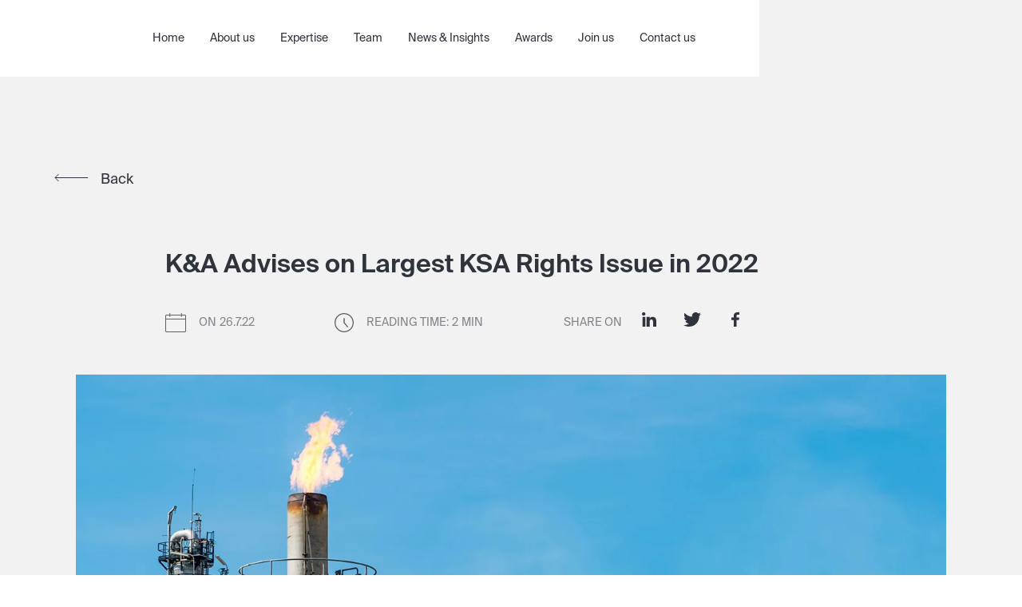

--- FILE ---
content_type: text/html; charset=utf-8
request_url: https://www.khoshaim.com/blog/k-a-advises-on-largest-ksa-rights-issue-in-2022
body_size: 13420
content:
<!DOCTYPE html><!-- Last Published: Thu Jan 22 2026 15:05:47 GMT+0000 (Coordinated Universal Time) --><html data-wf-domain="www.khoshaim.com" data-wf-page="6258963e0f6b392151dd06f2" data-wf-site="620ff6c426544f5170000cfe" data-wf-collection="6258963e0f6b395909dd067a" data-wf-item-slug="k-a-advises-on-largest-ksa-rights-issue-in-2022"><head><meta charset="utf-8"/><title>K&amp;A Advises on Largest KSA Rights Issue in 2022</title><meta content="K&amp;A Advises on Largest KSA Rights Issue in 2022" property="og:title"/><meta content="k-a-advises-on-largest-ksa-rights-issue-in-2022" property="og:description"/><meta content="https://cdn.prod.website-files.com/620ff6c426544faf00000d23/6406127959d5c7db3e6b820f_img_20.webp" property="og:image"/><meta content="K&amp;A Advises on Largest KSA Rights Issue in 2022" property="twitter:title"/><meta content="k-a-advises-on-largest-ksa-rights-issue-in-2022" property="twitter:description"/><meta content="https://cdn.prod.website-files.com/620ff6c426544faf00000d23/6406127959d5c7db3e6b820f_img_20.webp" property="twitter:image"/><meta property="og:type" content="website"/><meta content="summary_large_image" name="twitter:card"/><meta content="width=device-width, initial-scale=1" name="viewport"/><link href="https://cdn.prod.website-files.com/620ff6c426544f5170000cfe/css/k-and-a-staging-5434caa876a9d4b323eea8a.shared.ddef3f425.css" rel="stylesheet" type="text/css" integrity="sha384-3e8/QlXmixFXWWZyYPY7igC0/K1dXkFlWi9I/Yf8vytg50rxIAdlU9jjCwbqfD37" crossorigin="anonymous"/><style>@media (min-width:992px) {html.w-mod-js:not(.w-mod-ix) [data-w-id="638f6e91-da6c-c08b-98dd-37b34aee8c52"] {-webkit-transform:translate3d(0, 100%, 0) scale3d(1, 1, 1) rotateX(0) rotateY(0) rotateZ(0) skew(0, 0);-moz-transform:translate3d(0, 100%, 0) scale3d(1, 1, 1) rotateX(0) rotateY(0) rotateZ(0) skew(0, 0);-ms-transform:translate3d(0, 100%, 0) scale3d(1, 1, 1) rotateX(0) rotateY(0) rotateZ(0) skew(0, 0);transform:translate3d(0, 100%, 0) scale3d(1, 1, 1) rotateX(0) rotateY(0) rotateZ(0) skew(0, 0);opacity:0;}html.w-mod-js:not(.w-mod-ix) [data-w-id="7127f39c-956e-0bab-e433-80d7a0915e01"] {-webkit-transform:translate3d(0, 100%, 0) scale3d(1, 1, 1) rotateX(0) rotateY(0) rotateZ(0) skew(0, 0);-moz-transform:translate3d(0, 100%, 0) scale3d(1, 1, 1) rotateX(0) rotateY(0) rotateZ(0) skew(0, 0);-ms-transform:translate3d(0, 100%, 0) scale3d(1, 1, 1) rotateX(0) rotateY(0) rotateZ(0) skew(0, 0);transform:translate3d(0, 100%, 0) scale3d(1, 1, 1) rotateX(0) rotateY(0) rotateZ(0) skew(0, 0);opacity:0;}}</style><script type="text/javascript">!function(o,c){var n=c.documentElement,t=" w-mod-";n.className+=t+"js",("ontouchstart"in o||o.DocumentTouch&&c instanceof DocumentTouch)&&(n.className+=t+"touch")}(window,document);</script><link href="https://cdn.prod.website-files.com/620ff6c426544f5170000cfe/620ff6c426544f21e2000da6_2.png" rel="shortcut icon" type="image/x-icon"/><link href="https://cdn.prod.website-files.com/620ff6c426544f5170000cfe/620ff6c426544f01ee000da5_1.png" rel="apple-touch-icon"/><script async="" src="https://www.googletagmanager.com/gtag/js?id=G-N6DJ0F3JPP"></script><script type="text/javascript">window.dataLayer = window.dataLayer || [];function gtag(){dataLayer.push(arguments);}gtag('js', new Date());gtag('config', 'G-N6DJ0F3JPP', {'anonymize_ip': false});</script><script async src="https://cdn.jsdelivr.net/npm/@finsweet/cookie-consent@1/fs-cc.js" ></script>
<style>
  body {
    padding: 0px !important; 
  }
  .text-area {
    resize: vertical;
  }

  /*! locomotive-scroll v4.1.1 | MIT License | https://github.com/locomotivemtl/locomotive-scroll */
  html.has-scroll-smooth {
    overflow: hidden; 
  }

  html.has-scroll-dragging {
    -webkit-user-select: none;
    -moz-user-select: none;
    -ms-user-select: none;
    user-select: none; 
  }

  .has-scroll-smooth body {
    overflow: hidden; 
  }

  .has-scroll-smooth [data-scroll-container] {
    min-height: 100vh; 
  }

  [data-scroll-direction="horizontal"] [data-scroll-container] {
    height: 100vh;
    display: inline-block;
    white-space: nowrap; 
  }

  [data-scroll-direction="horizontal"] [data-scroll-section] {
    display: inline-block;
    vertical-align: top;
    white-space: nowrap;
    height: 100%; 
  }

  .c-scrollbar {
    position: absolute;
    right: 0;
    top: 0;
    width: 11px;
    height: 100%;
    transform-origin: center right;
    transition: transform 0.3s, opacity 0.3s;
    opacity: 0; 
  }
  .c-scrollbar:hover {
    transform: scaleX(1.45); 
  }
  .c-scrollbar:hover, .has-scroll-scrolling .c-scrollbar, .has-scroll-dragging .c-scrollbar {
    opacity: 1; 
  }
  [data-scroll-direction="horizontal"] .c-scrollbar {
    width: 100%;
    height: 10px;
    top: auto;
    bottom: 0;
    transform: scaleY(1); 
  }
  [data-scroll-direction="horizontal"] .c-scrollbar:hover {
    transform: scaleY(1.3); 
  }

  .c-scrollbar_thumb {
    position: absolute;
    top: 0;
    right: 0;
    background-color: black;
    opacity: 0.5;
    width: 7px;
    border-radius: 10px;
    margin: 2px;
    cursor: -webkit-grab;
    cursor: grab; 
  }
  .has-scroll-dragging .c-scrollbar_thumb {
    cursor: -webkit-grabbing;
    cursor: grabbing; 
  }
  [data-scroll-direction="horizontal"] .c-scrollbar_thumb {
    right: auto;
    bottom: 0; 
  } 

  a {
    color: inherit;
  }
  body .transition {
    display: block
  }
  .w-editor .transition {
    display: none;
  }
  .no-scroll-transition {
    overflow: hidden; position: relative;
  }
  img.new-img{
  width: 100%;
  height: auto !important;
  max-height: none !important;
  object-fit: contain;
  }
  
</style>

</head><body><div class="transition"><div data-w-id="dcea2405-2edb-28bb-9712-68bb2334b129" class="transition-trigger"></div><div class="transition-content"><div data-w-id="dcea2405-2edb-28bb-9712-68bb2334b12b" data-is-ix2-target="1" class="load-logo-lottie" data-animation-type="lottie" data-src="https://cdn.prod.website-files.com/620ff6c426544f5170000cfe/620ff6c426544fe5eb000d6f_Loading_Logo.json" data-loop="0" data-direction="1" data-autoplay="0" data-renderer="svg" data-default-duration="1.9166666666666667" data-duration="1.9166666666666667" data-ix2-initial-state="0"></div></div></div><div class="page-wrapper grey-2-bg"><div id="cookie-banner-wrapper" class="cookie-banner-wrapper pointer-events-none hide"><div id="cookie-banner" data-scroll-target="#cookie-banner-wrapper" data-direction="down" fs-cc="banner" class="cookie-banner pointer-events-auto"><p class="paragraph-medium cookie-p primary-text">We and selected third parties use cookies or similar technologies as specified in the <a href="/cookie-policy" class="underlined-text">cookie policy.</a></p><a href="#" fs-cc="allow" data-w-id="12547e81-6a73-c1ce-fdce-b70a0328e0d3" class="button primary normal w-inline-block"><div class="title-5 button-link-before _14 primary-text">Accept</div><div class="title-5 button-link-after _14 primary-text">Accept</div></a></div></div><div class="en-nav"><div id="nav-wrapper" class="nav-wrapper"><div class="nav-trigger"></div><div data-animation="default" class="nav w-nav" data-easing2="ease" data-easing="ease" data-scroll-target="#nav-wrapper" data-collapse="medium" data-w-id="8e19e7de-1ebd-bb91-261c-656a0de1841c" role="banner" data-duration="400" id="nav" data-direction="down" data-doc-height="1"><div class="page-embed w-embed"><style>
  .outline {
    color: inherit;
  }
  .w-nav-overlay {
    top:0;
  }
  .overline-big, span {
    display: block;
  }
  @media screen and (min-width: 992px) {
    .nav-link.w-nav-link.w--current+.nav-line {
      display: block!important;
    }
  }
  @media screen and (max-width: 413px) {
    .nav-links {
      padding-right:24px;
    }
  }
  .pointer-events-none {
    pointer-events:none;
  }
  .pointer-events-auto {
    pointer-events:auto;
  }
</style></div><div class="container nav-container w-container"><div class="nav-wrap"><a href="/" class="nav-logo w-nav-brand"><div data-w-id="8e19e7de-1ebd-bb91-261c-656a0de18421" class="logo-bg red-bg"></div><div data-w-id="8e19e7de-1ebd-bb91-261c-656a0de18422" data-is-ix2-target="1" class="nav-logo-lottie" data-animation-type="lottie" data-src="https://cdn.prod.website-files.com/620ff6c426544f5170000cfe/620ff6c426544fff22000d9e_Hover%20White.json" data-loop="0" data-direction="1" data-autoplay="0" data-renderer="svg" data-default-duration="1.7916666666666667" data-duration="0" data-ix2-initial-state="0"></div></a><nav role="navigation" data-w-id="8e19e7de-1ebd-bb91-261c-656a0de18423" class="nav-links w-nav-menu"><div class="mob-links-wrap"><div class="link-container"><a href="/" class="nav-link w-nav-link">Home</a></div><div class="link-container"><a href="/about" class="nav-link w-nav-link">About us</a></div><div class="link-container"><a href="/expertise" class="nav-link w-nav-link">Expertise</a></div><div class="link-container bottom-28"><a href="/team" class="nav-link w-nav-link">Team</a></div><div class="link-container"><a href="/news" class="nav-link mob-style-link w-nav-link">News &amp; Insights</a></div><div class="link-container"><a href="/awards" class="nav-link mob-style-link w-nav-link">Awards</a></div><div class="link-container"><a href="/join-us" class="nav-link mob-style-link w-nav-link">Join us</a></div><div class="link-container last"><a href="/contact" class="nav-link mob-style-link w-nav-link">Contact us</a></div><div class="nav-social-links-wrap desktop-hide w-clearfix"><a href="#" class="social-link w-inline-block"><div class="social-img w-embed"><svg width="20" height="20" viewBox="0 0 20 20" fill="none" xmlns="http://www.w3.org/2000/svg">
<path fill-rule="evenodd" clip-rule="evenodd" d="M14.9097 6.36364C17.7604 6.36364 20 8.30641 20 12.4899V20H15.4517V13.0106C15.4517 11.1811 14.7403 9.93219 13.1758 9.93219C11.9791 9.93219 11.3137 10.775 11.0039 11.5872C10.8878 11.8788 10.9059 12.2849 10.9059 12.691V20H6.4L6.40072 19.8419C6.40398 19.1206 6.41735 16.0461 6.42313 13.0206L6.42424 12.3739C6.42457 12.1592 6.42486 11.9456 6.42509 11.734L6.42535 9.62322C6.42359 8.03482 6.41646 6.81237 6.4 6.49349H10.9059V8.61324C11.1721 7.68641 12.612 6.36364 14.9097 6.36364ZM4.8 6.36364V20H0.8V6.36364H4.8ZM2.41551 0C3.87435 0 4.77137 0.977995 4.8 2.27088C4.8 3.54029 3.87435 4.54545 2.38807 4.54545H2.35944C0.928032 4.54545 0 3.544 0 2.27458C0 0.980465 0.955467 0 2.41551 0Z" fill="currentColor"/>
</svg></div></a><a href="#" class="social-link w-inline-block"><div class="social-img w-embed"><svg width="24" height="20" viewBox="0 0 24 20" fill="none" xmlns="http://www.w3.org/2000/svg">
<path d="M7.54752 20C16.6042 20 21.5578 12.3047 21.5578 5.63144C21.5578 5.41287 21.5578 5.19529 21.5434 4.97869C22.507 4.26381 23.3389 3.37867 24 2.3647C23.1014 2.77329 22.148 3.04112 21.1718 3.15923C22.1998 2.52818 22.9692 1.53552 23.3366 0.366057C22.3701 0.954335 21.3126 1.36889 20.2099 1.59182C19.4675 0.782212 18.4856 0.246107 17.4162 0.0664704C16.3468 -0.113166 15.2494 0.0736804 14.294 0.598096C13.3385 1.12251 12.5782 1.95526 12.1307 2.96748C11.6833 3.9797 11.5735 5.11495 11.8186 6.19756C9.8609 6.09685 7.94576 5.57507 6.19745 4.66609C4.44915 3.75712 2.90676 2.48127 1.6704 0.921344C1.04073 2.03306 0.847872 3.34911 1.1311 4.60154C1.41433 5.85397 2.15234 6.9486 3.19488 7.66257C2.41123 7.63902 1.64465 7.42221 0.96 7.03049V7.09449C0.960311 8.26041 1.35385 9.39034 2.07387 10.2926C2.79389 11.1949 3.79606 11.8139 4.9104 12.0448C4.18548 12.2476 3.42487 12.2772 2.68704 12.1315C3.00181 13.1348 3.61443 14.0122 4.43924 14.641C5.26405 15.2698 6.25983 15.6185 7.28736 15.6384C6.26644 16.4614 5.09731 17.0699 3.84687 17.4291C2.59643 17.7883 1.28921 17.891 0 17.7316C2.25183 19.2136 4.87192 19.9997 7.54752 19.9961" fill="currentColor"/>
</svg></div></a></div></div></nav><a href="#" class="head-language-link hide w-inline-block"><p dir="rtl" class="paragraph-medium">ﻲﺑﺮﻋ</p></a><div class="menu-button w-nav-button"><div class="close-wrap"><div class="close-div _1"></div><div class="close-div _2"></div></div></div></div></div></div></div></div><div lang="ar" dir="rtl" class="ar-nav rtl w-condition-invisible"><div id="nav-wrapper" class="nav-wrapper"><div class="nav-trigger"></div><div data-animation="default" class="nav rtl w-nav" data-easing2="ease" data-easing="ease" data-scroll-target="#nav-wrapper" data-collapse="medium" data-w-id="cd2b8a63-a9c4-e374-fc15-150410c33845" role="banner" data-duration="400" id="nav" data-direction="down" data-doc-height="1"><div class="page-embed w-embed"><style>
  .outline {
    color: inherit;
  }
  .w-nav-overlay {
    top:0;
  }
  .overline-big, span {
    display: block;
  }
  @media screen and (min-width: 992px) {
    .nav-link.w-nav-link.w--current+.nav-line {
      display: block!important;
    }
  }
  @media screen and (max-width: 413px) {
    .nav-links.rtl {
      padding-left:24px;
    }
  }
  .pointer-events-none {
    pointer-events:none;
  }
  .pointer-events-auto {
    pointer-events:auto;
  }
</style></div><div class="container nav-container w-container"><div class="nav-wrap"><a href="/" class="nav-logo w-nav-brand"><div data-w-id="cd2b8a63-a9c4-e374-fc15-150410c3384a" class="logo-bg red-bg rtl"></div><div data-w-id="cd2b8a63-a9c4-e374-fc15-150410c3384b" data-is-ix2-target="1" class="nav-logo-lottie" data-animation-type="lottie" data-src="https://cdn.prod.website-files.com/620ff6c426544f5170000cfe/620ff6c426544fff22000d9e_Hover%20White.json" data-loop="0" data-direction="1" data-autoplay="0" data-renderer="svg" data-default-duration="1.7916666666666667" data-duration="0" data-ix2-initial-state="0"></div></a><nav role="navigation" data-w-id="cd2b8a63-a9c4-e374-fc15-150410c3384c" class="nav-links rtl w-nav-menu"><div class="mob-links-wrap"><div class="link-container"><a href="/ar/home" class="nav-link w-nav-link">الصفحة الرئيسية</a></div><div class="link-container"><a href="/ar/about" class="nav-link w-nav-link">نبذة عنا</a></div><div class="link-container"><a href="/ar/expertise" class="nav-link w-nav-link">الخبرات</a></div><div class="link-container bottom-28"><a href="/ar/team" class="nav-link w-nav-link">فريق العمل</a></div><div class="link-container"><a href="/ar/news" class="nav-link mob-style-link w-nav-link">الأخبار والروئ</a></div><div class="link-container"><a href="/ar/awards" class="nav-link mob-style-link w-nav-link">الجوائز</a></div><div class="link-container"><a href="/ar/join-us" class="nav-link mob-style-link w-nav-link">انضم إلينا</a></div><div class="link-container last rtl"><a href="/ar/contact" class="nav-link mob-style-link w-nav-link">تواصل معنا</a></div><div class="nav-social-links-wrap desktop-hide w-clearfix"><a href="#" class="social-link w-inline-block"><div class="social-img w-embed"><svg width="20" height="20" viewBox="0 0 20 20" fill="none" xmlns="http://www.w3.org/2000/svg">
<path fill-rule="evenodd" clip-rule="evenodd" d="M14.9097 6.36364C17.7604 6.36364 20 8.30641 20 12.4899V20H15.4517V13.0106C15.4517 11.1811 14.7403 9.93219 13.1758 9.93219C11.9791 9.93219 11.3137 10.775 11.0039 11.5872C10.8878 11.8788 10.9059 12.2849 10.9059 12.691V20H6.4L6.40072 19.8419C6.40398 19.1206 6.41735 16.0461 6.42313 13.0206L6.42424 12.3739C6.42457 12.1592 6.42486 11.9456 6.42509 11.734L6.42535 9.62322C6.42359 8.03482 6.41646 6.81237 6.4 6.49349H10.9059V8.61324C11.1721 7.68641 12.612 6.36364 14.9097 6.36364ZM4.8 6.36364V20H0.8V6.36364H4.8ZM2.41551 0C3.87435 0 4.77137 0.977995 4.8 2.27088C4.8 3.54029 3.87435 4.54545 2.38807 4.54545H2.35944C0.928032 4.54545 0 3.544 0 2.27458C0 0.980465 0.955467 0 2.41551 0Z" fill="currentColor"/>
</svg></div></a><a href="#" class="social-link w-inline-block"><div class="social-img w-embed"><svg width="24" height="20" viewBox="0 0 24 20" fill="none" xmlns="http://www.w3.org/2000/svg">
<path d="M7.54752 20C16.6042 20 21.5578 12.3047 21.5578 5.63144C21.5578 5.41287 21.5578 5.19529 21.5434 4.97869C22.507 4.26381 23.3389 3.37867 24 2.3647C23.1014 2.77329 22.148 3.04112 21.1718 3.15923C22.1998 2.52818 22.9692 1.53552 23.3366 0.366057C22.3701 0.954335 21.3126 1.36889 20.2099 1.59182C19.4675 0.782212 18.4856 0.246107 17.4162 0.0664704C16.3468 -0.113166 15.2494 0.0736804 14.294 0.598096C13.3385 1.12251 12.5782 1.95526 12.1307 2.96748C11.6833 3.9797 11.5735 5.11495 11.8186 6.19756C9.8609 6.09685 7.94576 5.57507 6.19745 4.66609C4.44915 3.75712 2.90676 2.48127 1.6704 0.921344C1.04073 2.03306 0.847872 3.34911 1.1311 4.60154C1.41433 5.85397 2.15234 6.9486 3.19488 7.66257C2.41123 7.63902 1.64465 7.42221 0.96 7.03049V7.09449C0.960311 8.26041 1.35385 9.39034 2.07387 10.2926C2.79389 11.1949 3.79606 11.8139 4.9104 12.0448C4.18548 12.2476 3.42487 12.2772 2.68704 12.1315C3.00181 13.1348 3.61443 14.0122 4.43924 14.641C5.26405 15.2698 6.25983 15.6185 7.28736 15.6384C6.26644 16.4614 5.09731 17.0699 3.84687 17.4291C2.59643 17.7883 1.28921 17.891 0 17.7316C2.25183 19.2136 4.87192 19.9997 7.54752 19.9961" fill="currentColor"/>
</svg></div></a></div></div></nav><a href="#" class="head-language-link hide w-inline-block"><p dir="rtl" class="paragraph-medium">ﻲﺑﺮﻋ</p></a><div class="menu-button w-nav-button"><div class="close-wrap"><div class="close-div _1"></div><div class="close-div _2"></div></div></div></div></div></div></div></div><div id="locomotive-scroll" class="locomotive-scroll"><div class="inner-wrap"><header id="hero" class="section home-hero-section"><div class="container blog-container"><div class="back-button-wrap"><a href="javascript:history.back()" data-w-id="9ed947a4-0219-da49-37e8-674f092797b6" class="button left-10 back-button primary-t w-inline-block"><div class="button-arrow-img w-embed"><svg width="42" height="11" viewBox="0 0 42 11" fill="none" xmlns="http://www.w3.org/2000/svg">
<path d="M5.48438 10L1 5.5L5.48438 1" stroke="currentColor"/>
<path d="M1 5.5L42 5.5L1 5.5Z" fill="currentColor"/>
<path d="M0.999999 5.5L42 5.5" stroke="currentColor"/>
</svg></div><div class="button-t-wrap left-16"><div data-w-id="638f6e91-da6c-c08b-98dd-37b34aee8c52" class="paragraph-big button-link-after">Back</div><div class="paragraph-big button-link-before">Back</div></div></a></div><div class="container-867 top-54"><h1 class="title-1">K&amp;A Advises on Largest KSA Rights Issue in 2022</h1><div class="blog-top-wrap"><div class="blog-info-wrap"><img src="https://cdn.prod.website-files.com/620ff6c426544f5170000cfe/620ff6c426544f611f000d9a_Vector.svg" loading="lazy" alt="" class="data-img"/><p class="paragraph-medium neutral-text right-4 caps"><span>On</span></p><p class="paragraph-medium neutral-text">26.7.22</p></div><div class="blog-info-wrap bottom-8"><img src="https://cdn.prod.website-files.com/620ff6c426544f5170000cfe/620ff6c426544f68fb000d79_bag.svg" loading="lazy" alt="" class="data-img"/><p class="paragraph-medium neutral-text right-4 caps"><span>Reading Time:</span></p><p class="paragraph-medium neutral-text result">time</p><p class="paragraph-medium neutral-text left-4 caps"><span>min</span></p></div><div class="blog-info-wrap"><p class="paragraph-medium neutral-text right-8 caps"><span>Share On</span></p><div class="share-buttons-wrap"><div class="_w-inline-block w-embed"><a class="w-inline-block social-share-btn lnk" 
href="http://www.linkedin.com/shareArticle?mini=true&url=&title=&summary=&source=" 
target="_blank" 
title="Share on LinkedIn" 
onclick="window.open('http://www.linkedin.com/shareArticle?mini=true&url=' + encodeURIComponent(document.URL) + '&title=' + encodeURIComponent(document.title)); return false;"></a>

<a class="w-inline-block social-share-btn tw" 
href="https://twitter.com/intent/tweet?"
target="_blank" 
title="Tweet" 
onclick="window.open('https://twitter.com/intent/tweet?text=' + encodeURIComponent(document.title) + ':%20 ' + encodeURIComponent(document.URL)); return false;"></a>

<a class="w-inline-block social-share-btn fb" 
href="https://www.facebook.com/sharer/sharer.php?u=&t=" 
title="Share on Facebook" 
target="_blank" 
onclick="window.open('https://www.facebook.com/sharer/sharer.php?u=' + encodeURIComponent(document.URL) + '&t=' + encodeURIComponent(document.URL)); return false;"></a></div><div class="_w-inline-block hide"><a href="#" class="social-share-btn tw w-inline-block"></a><a href="#" class="social-share-btn lnk w-inline-block"></a><a href="#" class="social-share-btn fb w-inline-block"></a></div></div></div></div></div><img height="" loading="lazy" src="https://cdn.prod.website-files.com/620ff6c426544faf00000d23/6406127959d5c7db3e6b820f_img_20.webp" alt="" class="new-img"/></div></header><main class="main"><section class="section article-section"><div class="container-867 centered-auto blog-article-container"><div id="richtextfield" class="blog-rich-text richtextfield w-richtext"><p>K&amp;A acted as the issuer’s counsel for Rabigh Refining and Petrochemical Company (Petro Rabigh) in relation to its capital increase by way of a rights issue for a total amount of SAR 7.95 billion (around USD 2.12billion). Since its incorporation in 2005 as an international joint venture between Saudi Aramco and Sumitomo Chemical Company Limited, Petro Rabigh has been one of the largest integrated refining and petrochemicals complexes in the KSA.</p><p>‍</p><p>Petro Rabigh’s rights issue is the second largest rights issue offering in the history of the KSA capital market and one of the largest public offerings in the KSA this year. Petro Rabigh’s offering was closed successfully with significant coverage. K&amp;A was honored to have supported Petro Rabigh on such historic offering. </p><p>‍</p><p>The transaction was led by partners Zeyad Khoshaim and Amro Bakhaidar, and supported by associates Mohammad Almania, Ghaida Meaigel, Duaa Amer, Yazeed AlSayari<strong> , </strong>and trainee associates Modi Alnafea and Raghad Alhumaidan. </p><p>‍</p><p>K&amp;A’s role for Petro Rabigh also utilized all of its tier 1 practice areas, including projects and finance and corporate, with the involvement of a team that includes Counsel Paul Matrosov and senior associate Naryman Alkassimi.</p><p>‍</p><p>This transaction comes on the back of IFLR 100 ranking K&amp;A as a tier 1 firm in Capital Markets for both Equity and Debt.</p></div><div class="w-embed"><style>
.blog-rich-text ol li{
background-image:none;
padding-left:5px;
margin-top:10px
}
.blog-rich-text ul li:first-child{
margin-top:0px
}
</style></div><div class="statistics-wrap w-condition-invisible"><div class="our-result-wrap"><div class="numbers-h red-text bottom-56 w-dyn-bind-empty"></div><p class="paragraph-big neutral-text w-dyn-bind-empty"></p></div><div class="our-result-wrap"><div class="numbers-h red-text bottom-56 w-dyn-bind-empty"></div><p class="paragraph-big neutral-text w-dyn-bind-empty"></p></div><div class="our-result-wrap"><div class="numbers-h red-text bottom-56 w-dyn-bind-empty"></div><p class="paragraph-big neutral-text w-dyn-bind-empty"></p></div></div><div id="richtextfield" class="blog-rich-text richtextfield-second w-dyn-bind-empty w-richtext"></div><div class="blog-divider secondary-bg hide"></div></div></section><div class="section"><div class="w-embed"><style>
  @media only screen and (min-width: 768px) {
    .practices-list .practices-item:nth-child(8n+8) {
      margin-bottom:38px;
    }
  }
</style></div><div class="container-867 practices-container"><div class="member-info mt-20"><h3 class="title-5 neutral-text">Key Contact Person</h3><div class="member-info-divider"></div><div class="w-dyn-list"><div role="list" class="key-contacts-grid mt-20 w-dyn-items"><div id="w-node-b9112fc4-1919-e32b-6145-5bbb8ec65b1a-51dd06f2" role="listitem" class="key-contacts-wrap w-dyn-item"><a href="/team/zeyad-khoshaim" class="w-inline-block"><img src="https://cdn.prod.website-files.com/620ff6c426544faf00000d23/6971fc5d6c2285cbacf8ca17_Zeyad%20Khoshaim%20-%20side%202024.jpg" loading="lazy" alt="" sizes="100vw" srcset="https://cdn.prod.website-files.com/620ff6c426544faf00000d23/6971fc5d6c2285cbacf8ca17_Zeyad%20Khoshaim%20-%20side%202024-p-500.jpg 500w, https://cdn.prod.website-files.com/620ff6c426544faf00000d23/6971fc5d6c2285cbacf8ca17_Zeyad%20Khoshaim%20-%20side%202024-p-800.jpg 800w, https://cdn.prod.website-files.com/620ff6c426544faf00000d23/6971fc5d6c2285cbacf8ca17_Zeyad%20Khoshaim%20-%20side%202024-p-1080.jpg 1080w, https://cdn.prod.website-files.com/620ff6c426544faf00000d23/6971fc5d6c2285cbacf8ca17_Zeyad%20Khoshaim%20-%20side%202024-p-1600.jpg 1600w, https://cdn.prod.website-files.com/620ff6c426544faf00000d23/6971fc5d6c2285cbacf8ca17_Zeyad%20Khoshaim%20-%20side%202024-p-2000.jpg 2000w, https://cdn.prod.website-files.com/620ff6c426544faf00000d23/6971fc5d6c2285cbacf8ca17_Zeyad%20Khoshaim%20-%20side%202024-p-2600.jpg 2600w, https://cdn.prod.website-files.com/620ff6c426544faf00000d23/6971fc5d6c2285cbacf8ca17_Zeyad%20Khoshaim%20-%20side%202024-p-3200.jpg 3200w, https://cdn.prod.website-files.com/620ff6c426544faf00000d23/6971fc5d6c2285cbacf8ca17_Zeyad%20Khoshaim%20-%20side%202024.jpg 3992w" class="team-member-img"/><h3 class="title-5 bottom-8">Zeyad Khoshaim</h3><p class="paragraph-big italic-text bottom-24 neutral-text">Managing Partner</p></a></div><div id="w-node-b9112fc4-1919-e32b-6145-5bbb8ec65b1a-51dd06f2" role="listitem" class="key-contacts-wrap w-dyn-item"><a href="/team/ghaida-meaigel" class="w-inline-block"><img src="https://cdn.prod.website-files.com/620ff6c426544faf00000d23/620ff6c426544f85e7000f69_3-A.jpg" loading="lazy" alt="" sizes="100vw" srcset="https://cdn.prod.website-files.com/620ff6c426544faf00000d23/620ff6c426544f85e7000f69_3-A-p-500.jpeg 500w, https://cdn.prod.website-files.com/620ff6c426544faf00000d23/620ff6c426544f85e7000f69_3-A-p-800.jpeg 800w, https://cdn.prod.website-files.com/620ff6c426544faf00000d23/620ff6c426544f85e7000f69_3-A.jpg 840w" class="team-member-img"/><h3 class="title-5 bottom-8">Ghaida Meaigel</h3><p class="paragraph-big italic-text bottom-24 neutral-text">Counsel</p></a></div><div id="w-node-b9112fc4-1919-e32b-6145-5bbb8ec65b1a-51dd06f2" role="listitem" class="key-contacts-wrap w-dyn-item"><a href="/team/duaa-amer" class="w-inline-block"><img src="https://cdn.prod.website-files.com/620ff6c426544faf00000d23/620ff6c426544f525f000ed7_Duaa%20Amer.jpg" loading="lazy" alt="" sizes="100vw" srcset="https://cdn.prod.website-files.com/620ff6c426544faf00000d23/620ff6c426544f525f000ed7_Duaa%2520Amer-p-500.jpeg 500w, https://cdn.prod.website-files.com/620ff6c426544faf00000d23/620ff6c426544f525f000ed7_Duaa%2520Amer-p-800.jpeg 800w, https://cdn.prod.website-files.com/620ff6c426544faf00000d23/620ff6c426544f525f000ed7_Duaa%20Amer.jpg 842w" class="team-member-img"/><h3 class="title-5 bottom-8">Duaa Amer</h3><p class="paragraph-big italic-text bottom-24 neutral-text">Associate</p></a></div><div id="w-node-b9112fc4-1919-e32b-6145-5bbb8ec65b1a-51dd06f2" role="listitem" class="key-contacts-wrap w-dyn-item"><a href="/team/paul-matrosov" class="w-inline-block"><img src="https://cdn.prod.website-files.com/620ff6c426544faf00000d23/68d15839b273e6df890de40f_Paul%20-%20Side%20photo1.jpg" loading="lazy" alt="" sizes="100vw" srcset="https://cdn.prod.website-files.com/620ff6c426544faf00000d23/68d15839b273e6df890de40f_Paul%20-%20Side%20photo1-p-500.jpg 500w, https://cdn.prod.website-files.com/620ff6c426544faf00000d23/68d15839b273e6df890de40f_Paul%20-%20Side%20photo1-p-800.jpg 800w, https://cdn.prod.website-files.com/620ff6c426544faf00000d23/68d15839b273e6df890de40f_Paul%20-%20Side%20photo1-p-1080.jpg 1080w, https://cdn.prod.website-files.com/620ff6c426544faf00000d23/68d15839b273e6df890de40f_Paul%20-%20Side%20photo1-p-1600.jpg 1600w, https://cdn.prod.website-files.com/620ff6c426544faf00000d23/68d15839b273e6df890de40f_Paul%20-%20Side%20photo1.jpg 1821w" class="team-member-img"/><h3 class="title-5 bottom-8">Paul Matrosov</h3><p class="paragraph-big italic-text bottom-24 neutral-text">Counsel</p></a></div><div id="w-node-b9112fc4-1919-e32b-6145-5bbb8ec65b1a-51dd06f2" role="listitem" class="key-contacts-wrap w-dyn-item"><a href="/team/naryman-alkassimi" class="w-inline-block"><img src="https://cdn.prod.website-files.com/620ff6c426544faf00000d23/620ff6c426544fb20e000f52_PHOTO-2021-10-20-14-18-39.jpg" loading="lazy" alt="" sizes="100vw" srcset="https://cdn.prod.website-files.com/620ff6c426544faf00000d23/620ff6c426544fb20e000f52_PHOTO-2021-10-20-14-18-39-p-500.jpeg 500w, https://cdn.prod.website-files.com/620ff6c426544faf00000d23/620ff6c426544fb20e000f52_PHOTO-2021-10-20-14-18-39-p-800.jpeg 800w, https://cdn.prod.website-files.com/620ff6c426544faf00000d23/620ff6c426544fb20e000f52_PHOTO-2021-10-20-14-18-39.jpg 1024w" class="team-member-img"/><h3 class="title-5 bottom-8">Naryman Alkassimi</h3><p class="paragraph-big italic-text bottom-24 neutral-text">Senior Associate</p></a></div></div></div></div></div></div><div class="section"><div class="w-embed"><style>
  @media only screen and (min-width: 768px) {
    .practices-list .practices-item:nth-child(8n+8) {
      margin-bottom:38px;
    }
  }
</style></div><div class="container-867 practices-container"><div class="member-info mt-20"><h3 class="title-5 neutral-text">Practices</h3><div class="member-info-divider"></div><div class="practices-list-wrapper w-dyn-list"><div role="list" class="practices-list w-dyn-items"><div role="listitem" class="practices-item w-dyn-item"><a href="/practice-areas/capital-markets" class="practices-link w-inline-block"><h4 class="title-6 practices-item-h">Capital Markets</h4><img src="https://cdn.prod.website-files.com/620ff6c426544f5170000cfe/620ff6c426544f84bf000da2_black-arrow.svg" loading="lazy" alt="" class="arrow-image"/></a></div></div></div></div></div></div><div class="section"><div class="w-embed"><style>
  @media only screen and (min-width: 768px) {
    .practices-list .practices-item:nth-child(8n+8) {
      margin-bottom:38px;
    }
  }
</style></div><div class="container-867 practices-container"><div class="member-info mt-20"><h3 class="title-5 neutral-text">Sectors</h3><div class="member-info-divider"></div><div class="w-dyn-list"><div role="list" class="sectors-list w-dyn-items"><div role="listitem" class="w-dyn-item"><a href="/sectors/petrochemicals" class="expertise-options w-inline-block"><div class="expertise-member-option-wrapper"><div class="expertise-title3-wrap"><p class="paragraph-big">Petrochemicals</p><img src="https://cdn.prod.website-files.com/620ff6c426544f5170000cfe/620ff6c426544fc8cc000d71_Union.svg" loading="lazy" alt="arrow icon" class="arrow-img"/></div></div></a></div><div role="listitem" class="w-dyn-item"><a href="/sectors/oil-gas" class="expertise-options w-inline-block"><div class="expertise-member-option-wrapper"><div class="expertise-title3-wrap"><p class="paragraph-big">Oil &amp; Gas</p><img src="https://cdn.prod.website-files.com/620ff6c426544f5170000cfe/620ff6c426544fc8cc000d71_Union.svg" loading="lazy" alt="arrow icon" class="arrow-img"/></div></div></a></div></div></div></div></div></div><section class="section section-article hide"><div class="container-867 centered-auto anoother-articles"><h2 class="title-5">You may also be interested in:</h2><div class="other-articles-wrapper w-dyn-list"><div role="list" class="articles-wrapper w-dyn-items"><div role="listitem" class="w-dyn-item"><a href="/blog/k-a-advises-on-special-needs-education-vc-deal" class="articles-wrap w-inline-block"><img src="https://cdn.prod.website-files.com/620ff6c426544f5170000cfe/620ff6c426544f5bce000d98_Ellipse.svg" loading="lazy" alt=""/><div class="other-posts-wrap"><h5 class="paragraph-big underline-text">K&amp;A advises on Special Needs Education VC Deal</h5></div></a></div><div role="listitem" class="w-dyn-item"><a href="/blog/k-a-strengthens-its-capital-markets-practice" class="articles-wrap w-inline-block"><img src="https://cdn.prod.website-files.com/620ff6c426544f5170000cfe/620ff6c426544f5bce000d98_Ellipse.svg" loading="lazy" alt=""/><div class="other-posts-wrap"><h5 class="paragraph-big underline-text">K&amp;A Strengthens its Capital Markets Practice</h5></div></a></div><div role="listitem" class="w-dyn-item"><a href="/blog/k-a-advises-on-a-leading-milling-companys-ipo" class="articles-wrap w-inline-block"><img src="https://cdn.prod.website-files.com/620ff6c426544f5170000cfe/620ff6c426544f5bce000d98_Ellipse.svg" loading="lazy" alt=""/><div class="other-posts-wrap"><h5 class="paragraph-big underline-text">K&amp;A Advises on a Leading Milling Company’s IPO</h5></div></a></div></div></div></div></section><div class="section-2"></div><footer class="section margin-right-0-left-108 red-bg footer-section"><div data-w-id="2b6a6f2b-806c-8ee2-75c8-4d5d4252ca66" class="footer-animation-trigger"></div><div class="container primary-bg footer-container white-text"><div class="container-976 footer-menu"><div class="footer-menu-grid"><div id="w-node-_91002e38-4d3c-705a-30c1-4d172359419e-2359419a" class="footer-menu-wrap hide-now"><h3 class="paragraph-medium neutral-text footer-h3">Call us</h3><a href="#" class="paragraph-medium">+966 11 461 8700</a></div><div class="footer-menu-wrap hide-now"><h3 class="paragraph-medium neutral-text footer-h3">Email us</h3><a href="mailto:Info@khoshaim.com?subject=K%26A" class="paragraph-medium">Info@khoshaim.com</a></div><address class="footer-menu-wrap"><h3 class="paragraph-medium neutral-text footer-h3">Riyadh</h3><p class="paragraph-medium bottom-10">17th Floor, Tower B                       <br/>Olaya Towers<br/>Olaya District<br/>Kingdom of Saudi Arabia</p></address><address class="footer-menu-wrap"><h3 class="paragraph-medium neutral-text footer-h3">Jeddah</h3><p class="paragraph-medium bottom-10">Suite 803, Tower A<br/>Zahran Business Centre<br/>Prince Sultan Road<br/>Kingdom of Saudi Arabia<br/></p></address><address class="footer-menu-wrap"><h3 class="paragraph-medium neutral-text footer-h3">Abu Dhabi</h3><p class="paragraph-medium bottom-10">23rd Floor, Sky Tower<br/>Shams Abu Dhabi<br/>Al Reem Island<br/>United Arab Emirates<br/></p></address><div id="w-node-f973da68-e854-cabd-6cdc-1e948a7e2be4-2359419a" class="social-links-wrap desktop-hide w-clearfix"><h3 class="paragraph-medium neutral-text">Follow us</h3><a href="https://www.linkedin.com/company/khoshaim/" target="_blank" class="social-link first w-inline-block"><div class="social-img w-embed"><svg width="20" height="20" viewBox="0 0 20 20" fill="none" xmlns="http://www.w3.org/2000/svg">
<path fill-rule="evenodd" clip-rule="evenodd" d="M14.9097 6.36364C17.7604 6.36364 20 8.30641 20 12.4899V20H15.4517V13.0106C15.4517 11.1811 14.7403 9.93219 13.1758 9.93219C11.9791 9.93219 11.3137 10.775 11.0039 11.5872C10.8878 11.8788 10.9059 12.2849 10.9059 12.691V20H6.4L6.40072 19.8419C6.40398 19.1206 6.41735 16.0461 6.42313 13.0206L6.42424 12.3739C6.42457 12.1592 6.42486 11.9456 6.42509 11.734L6.42535 9.62322C6.42359 8.03482 6.41646 6.81237 6.4 6.49349H10.9059V8.61324C11.1721 7.68641 12.612 6.36364 14.9097 6.36364ZM4.8 6.36364V20H0.8V6.36364H4.8ZM2.41551 0C3.87435 0 4.77137 0.977995 4.8 2.27088C4.8 3.54029 3.87435 4.54545 2.38807 4.54545H2.35944C0.928032 4.54545 0 3.544 0 2.27458C0 0.980465 0.955467 0 2.41551 0Z" fill="currentColor"/>
</svg></div></a><a href="https://twitter.com/k_and_a_tweets" target="_blank" class="social-link w-inline-block"><div class="social-img w-embed"><svg width="24" height="20" viewBox="0 0 24 20" fill="none" xmlns="http://www.w3.org/2000/svg">
<path d="M7.54752 20C16.6042 20 21.5578 12.3047 21.5578 5.63144C21.5578 5.41287 21.5578 5.19529 21.5434 4.97869C22.507 4.26381 23.3389 3.37867 24 2.3647C23.1014 2.77329 22.148 3.04112 21.1718 3.15923C22.1998 2.52818 22.9692 1.53552 23.3366 0.366057C22.3701 0.954335 21.3126 1.36889 20.2099 1.59182C19.4675 0.782212 18.4856 0.246107 17.4162 0.0664704C16.3468 -0.113166 15.2494 0.0736804 14.294 0.598096C13.3385 1.12251 12.5782 1.95526 12.1307 2.96748C11.6833 3.9797 11.5735 5.11495 11.8186 6.19756C9.8609 6.09685 7.94576 5.57507 6.19745 4.66609C4.44915 3.75712 2.90676 2.48127 1.6704 0.921344C1.04073 2.03306 0.847872 3.34911 1.1311 4.60154C1.41433 5.85397 2.15234 6.9486 3.19488 7.66257C2.41123 7.63902 1.64465 7.42221 0.96 7.03049V7.09449C0.960311 8.26041 1.35385 9.39034 2.07387 10.2926C2.79389 11.1949 3.79606 11.8139 4.9104 12.0448C4.18548 12.2476 3.42487 12.2772 2.68704 12.1315C3.00181 13.1348 3.61443 14.0122 4.43924 14.641C5.26405 15.2698 6.25983 15.6185 7.28736 15.6384C6.26644 16.4614 5.09731 17.0699 3.84687 17.4291C2.59643 17.7883 1.28921 17.891 0 17.7316C2.25183 19.2136 4.87192 19.9997 7.54752 19.9961" fill="currentColor"/>
</svg></div></a></div><img src="https://cdn.prod.website-files.com/620ff6c426544f5170000cfe/620ff6c426544f6644000d4a_map.svg" loading="lazy" id="w-node-_91002e38-4d3c-705a-30c1-4d17235941be-2359419a" alt="" class="map-img"/><div id="w-node-_91002e38-4d3c-705a-30c1-4d17235941bf-2359419a" class="languages-wrap"><a href="/blog/k-a-advises-on-largest-ksa-rights-issue-in-2022-ar" class="language-link w-inline-block"><h3 class="paragraph-medium rtl">النسخة العربية</h3></a></div></div><div class="footer-right-part"><a href="/" class="w-inline-block"><img src="https://cdn.prod.website-files.com/620ff6c426544f5170000cfe/620ff6c426544f3abf000d54_K%26A.svg" loading="lazy" alt="" class="footer-logo-img"/></a><p class="paragraph-medium neutral-text"></p><div class="social-links-wrap tablet-hide w-clearfix"><h3 class="paragraph-medium neutral-text">Follow us</h3><a href="https://www.linkedin.com/company/khoshaim/" target="_blank" class="social-link first w-inline-block"><div class="social-img w-embed"><svg width="20" height="20" viewBox="0 0 20 20" fill="none" xmlns="http://www.w3.org/2000/svg">
<path fill-rule="evenodd" clip-rule="evenodd" d="M14.9097 6.36364C17.7604 6.36364 20 8.30641 20 12.4899V20H15.4517V13.0106C15.4517 11.1811 14.7403 9.93219 13.1758 9.93219C11.9791 9.93219 11.3137 10.775 11.0039 11.5872C10.8878 11.8788 10.9059 12.2849 10.9059 12.691V20H6.4L6.40072 19.8419C6.40398 19.1206 6.41735 16.0461 6.42313 13.0206L6.42424 12.3739C6.42457 12.1592 6.42486 11.9456 6.42509 11.734L6.42535 9.62322C6.42359 8.03482 6.41646 6.81237 6.4 6.49349H10.9059V8.61324C11.1721 7.68641 12.612 6.36364 14.9097 6.36364ZM4.8 6.36364V20H0.8V6.36364H4.8ZM2.41551 0C3.87435 0 4.77137 0.977995 4.8 2.27088C4.8 3.54029 3.87435 4.54545 2.38807 4.54545H2.35944C0.928032 4.54545 0 3.544 0 2.27458C0 0.980465 0.955467 0 2.41551 0Z" fill="currentColor"/>
</svg></div></a><a href="https://twitter.com/k_and_a_tweets" target="_blank" class="social-link w-inline-block"></a></div></div></div><div class="back-to-top-wrap"><a href="#" data-w-id="91002e38-4d3c-705a-30c1-4d17235941d3" class="button link-to-top w-inline-block"><div class="button-t-wrap right-16"><div class="paragraph-big button-link-after white-text">Back To Top</div><div class="paragraph-big button-link-before white-text">Back To Top</div></div><img src="https://cdn.prod.website-files.com/620ff6c426544f5170000cfe/620ff6c426544f9d0b000d6a_white-arrow.svg" loading="lazy" alt="" class="button-arrow-img"/></a></div></div><div class="container white-text footer-bottom"><a href="/terms-and-conditions" class="white-text w-inline-block"><p class="paragraph-medium">Terms &amp; Conditions</p></a><a href="/cookie-policy" class="white-text w-inline-block"><p class="paragraph-medium">Cookie Policy</p></a><a href="/privacy-statement" class="white-text w-inline-block"><p class="paragraph-medium">Privacy Statement</p></a><a href="/data-privacy-terms-and-conditions" class="white-text w-inline-block"><p class="paragraph-medium">Data Privacy Consent</p></a><p class="paragraph-medium footer-bottom-text">© 2025   —  K&amp;A</p></div></footer></main></div><div dir="RTL" class="inner-wrap rtl w-condition-invisible"><header id="hero" class="section home-hero-section"><div class="container blog-container"><div class="back-button-wrap"><a href="javascript:history.back()" data-w-id="7127f39c-956e-0bab-e433-80d7a0915dfe" class="button left-10 back-button primary-t w-inline-block"><div class="button-arrow-img rtl w-embed"><svg width="42" height="11" viewBox="0 0 42 11" fill="none" xmlns="http://www.w3.org/2000/svg">
<path d="M5.48438 10L1 5.5L5.48438 1" stroke="currentColor"/>
<path d="M1 5.5L42 5.5L1 5.5Z" fill="currentColor"/>
<path d="M0.999999 5.5L42 5.5" stroke="currentColor"/>
</svg></div><div class="button-t-wrap rtl"><div data-w-id="7127f39c-956e-0bab-e433-80d7a0915e01" class="paragraph-big button-link-after">رجوع</div><div class="paragraph-big button-link-before">رجوع</div></div></a></div><div class="container-867 top-54"><h1 class="title-1">K&amp;A Advises on Largest KSA Rights Issue in 2022</h1><div class="blog-top-wrap"><div class="blog-info-wrap"><img src="https://cdn.prod.website-files.com/620ff6c426544f5170000cfe/620ff6c426544f611f000d9a_Vector.svg" loading="lazy" alt="" class="data-img rtl"/><p class="paragraph-medium neutral-text right-4 caps rtl"><span>في</span></p><p class="paragraph-medium neutral-text">26.7.22</p></div><div class="blog-info-wrap bottom-8"><img src="https://cdn.prod.website-files.com/620ff6c426544f5170000cfe/620ff6c426544f68fb000d79_bag.svg" loading="lazy" alt="" class="data-img rtl"/><p class="paragraph-medium neutral-text right-4 caps rtl"><span>وقت القراءة:</span></p><p id="result" class="paragraph-medium neutral-text result-ar">وقت</p><p class="paragraph-medium neutral-text left-4 caps rtl"><span>دقيقة</span></p></div><div class="blog-info-wrap"><p class="paragraph-medium neutral-text right-8 caps rtl">شارك علي</p><div class="share-buttons-wrap"><div class="_w-inline-block w-embed"><a class="w-inline-block social-share-btn lnk" 
href="http://www.linkedin.com/shareArticle?mini=true&url=&title=&summary=&source=" 
target="_blank" 
title="Share on LinkedIn" 
onclick="window.open('http://www.linkedin.com/shareArticle?mini=true&url=' + encodeURIComponent(document.URL) + '&title=' + encodeURIComponent(document.title)); return false;"></a>

<a class="w-inline-block social-share-btn tw" 
href="https://twitter.com/intent/tweet?"
target="_blank" 
title="Tweet" 
onclick="window.open('https://twitter.com/intent/tweet?text=' + encodeURIComponent(document.title) + ':%20 ' + encodeURIComponent(document.URL)); return false;"></a>

<a class="w-inline-block social-share-btn fb" 
href="https://www.facebook.com/sharer/sharer.php?u=&t=" 
title="Share on Facebook" 
target="_blank" 
onclick="window.open('https://www.facebook.com/sharer/sharer.php?u=' + encodeURIComponent(document.URL) + '&t=' + encodeURIComponent(document.URL)); return false;"></a></div><div class="_w-inline-block hide"><a href="#" class="social-share-btn tw w-inline-block"></a><a href="#" class="social-share-btn lnk w-inline-block"></a><a href="#" class="social-share-btn fb w-inline-block"></a></div></div></div></div></div><img src="https://cdn.prod.website-files.com/620ff6c426544faf00000d23/6406127959d5c7db3e6b820f_img_20.webp" loading="lazy" alt="" class="new-img"/></div></header><main class="main"><section class="section article-section"><div class="container-867 centered-auto blog-article-container w-container"><div id="richtextfield" class="blog-rich-text-ar richtextfield-ar w-richtext"><p>K&amp;A acted as the issuer’s counsel for Rabigh Refining and Petrochemical Company (Petro Rabigh) in relation to its capital increase by way of a rights issue for a total amount of SAR 7.95 billion (around USD 2.12billion). Since its incorporation in 2005 as an international joint venture between Saudi Aramco and Sumitomo Chemical Company Limited, Petro Rabigh has been one of the largest integrated refining and petrochemicals complexes in the KSA.</p><p>‍</p><p>Petro Rabigh’s rights issue is the second largest rights issue offering in the history of the KSA capital market and one of the largest public offerings in the KSA this year. Petro Rabigh’s offering was closed successfully with significant coverage. K&amp;A was honored to have supported Petro Rabigh on such historic offering. </p><p>‍</p><p>The transaction was led by partners Zeyad Khoshaim and Amro Bakhaidar, and supported by associates Mohammad Almania, Ghaida Meaigel, Duaa Amer, Yazeed AlSayari<strong> , </strong>and trainee associates Modi Alnafea and Raghad Alhumaidan. </p><p>‍</p><p>K&amp;A’s role for Petro Rabigh also utilized all of its tier 1 practice areas, including projects and finance and corporate, with the involvement of a team that includes Counsel Paul Matrosov and senior associate Naryman Alkassimi.</p><p>‍</p><p>This transaction comes on the back of IFLR 100 ranking K&amp;A as a tier 1 firm in Capital Markets for both Equity and Debt.</p></div><div class="w-embed"><style>
.blog-rich-text-ar ol li{
background-image:none;
padding-right:5px;
margin-top:10px
}
.blog-rich-text-ar ul li:first-child{
margin-top:0px
}
</style></div><div class="blog-divider secondary-bg hide"></div></div></section><div class="section"><div class="w-embed"><style>
  @media only screen and (min-width: 768px) {
    .practices-list .practices-item:nth-child(8n+8) {
      margin-bottom:38px;
    }
  }
</style></div><div class="container-867 practices-container"><div class="member-info mt-20"><h3 class="title-5 neutral-text">محامون الاتصال</h3><div class="member-info-divider"></div><div class="w-dyn-list"><div role="list" class="key-contacts-grid mt-20 w-dyn-items"><div id="w-node-_7127f39c-956e-0bab-e433-80d7a0915e3d-51dd06f2" role="listitem" class="key-contacts-wrap w-dyn-item"><a href="/team/zeyad-khoshaim" class="w-inline-block"><img src="https://cdn.prod.website-files.com/620ff6c426544faf00000d23/6971fc5d6c2285cbacf8ca17_Zeyad%20Khoshaim%20-%20side%202024.jpg" loading="lazy" alt="" sizes="100vw" srcset="https://cdn.prod.website-files.com/620ff6c426544faf00000d23/6971fc5d6c2285cbacf8ca17_Zeyad%20Khoshaim%20-%20side%202024-p-500.jpg 500w, https://cdn.prod.website-files.com/620ff6c426544faf00000d23/6971fc5d6c2285cbacf8ca17_Zeyad%20Khoshaim%20-%20side%202024-p-800.jpg 800w, https://cdn.prod.website-files.com/620ff6c426544faf00000d23/6971fc5d6c2285cbacf8ca17_Zeyad%20Khoshaim%20-%20side%202024-p-1080.jpg 1080w, https://cdn.prod.website-files.com/620ff6c426544faf00000d23/6971fc5d6c2285cbacf8ca17_Zeyad%20Khoshaim%20-%20side%202024-p-1600.jpg 1600w, https://cdn.prod.website-files.com/620ff6c426544faf00000d23/6971fc5d6c2285cbacf8ca17_Zeyad%20Khoshaim%20-%20side%202024-p-2000.jpg 2000w, https://cdn.prod.website-files.com/620ff6c426544faf00000d23/6971fc5d6c2285cbacf8ca17_Zeyad%20Khoshaim%20-%20side%202024-p-2600.jpg 2600w, https://cdn.prod.website-files.com/620ff6c426544faf00000d23/6971fc5d6c2285cbacf8ca17_Zeyad%20Khoshaim%20-%20side%202024-p-3200.jpg 3200w, https://cdn.prod.website-files.com/620ff6c426544faf00000d23/6971fc5d6c2285cbacf8ca17_Zeyad%20Khoshaim%20-%20side%202024.jpg 3992w" class="team-member-img"/><h3 class="title-5 bottom-8">Zeyad Khoshaim</h3><p class="paragraph-big italic-text bottom-24 neutral-text">Managing Partner</p></a></div><div id="w-node-_7127f39c-956e-0bab-e433-80d7a0915e3d-51dd06f2" role="listitem" class="key-contacts-wrap w-dyn-item"><a href="/team/ghaida-meaigel" class="w-inline-block"><img src="https://cdn.prod.website-files.com/620ff6c426544faf00000d23/620ff6c426544f85e7000f69_3-A.jpg" loading="lazy" alt="" sizes="100vw" srcset="https://cdn.prod.website-files.com/620ff6c426544faf00000d23/620ff6c426544f85e7000f69_3-A-p-500.jpeg 500w, https://cdn.prod.website-files.com/620ff6c426544faf00000d23/620ff6c426544f85e7000f69_3-A-p-800.jpeg 800w, https://cdn.prod.website-files.com/620ff6c426544faf00000d23/620ff6c426544f85e7000f69_3-A.jpg 840w" class="team-member-img"/><h3 class="title-5 bottom-8">Ghaida Meaigel</h3><p class="paragraph-big italic-text bottom-24 neutral-text">Counsel</p></a></div><div id="w-node-_7127f39c-956e-0bab-e433-80d7a0915e3d-51dd06f2" role="listitem" class="key-contacts-wrap w-dyn-item"><a href="/team/duaa-amer" class="w-inline-block"><img src="https://cdn.prod.website-files.com/620ff6c426544faf00000d23/620ff6c426544f525f000ed7_Duaa%20Amer.jpg" loading="lazy" alt="" sizes="100vw" srcset="https://cdn.prod.website-files.com/620ff6c426544faf00000d23/620ff6c426544f525f000ed7_Duaa%2520Amer-p-500.jpeg 500w, https://cdn.prod.website-files.com/620ff6c426544faf00000d23/620ff6c426544f525f000ed7_Duaa%2520Amer-p-800.jpeg 800w, https://cdn.prod.website-files.com/620ff6c426544faf00000d23/620ff6c426544f525f000ed7_Duaa%20Amer.jpg 842w" class="team-member-img"/><h3 class="title-5 bottom-8">Duaa Amer</h3><p class="paragraph-big italic-text bottom-24 neutral-text">Associate</p></a></div><div id="w-node-_7127f39c-956e-0bab-e433-80d7a0915e3d-51dd06f2" role="listitem" class="key-contacts-wrap w-dyn-item"><a href="/team/paul-matrosov" class="w-inline-block"><img src="https://cdn.prod.website-files.com/620ff6c426544faf00000d23/68d15839b273e6df890de40f_Paul%20-%20Side%20photo1.jpg" loading="lazy" alt="" sizes="100vw" srcset="https://cdn.prod.website-files.com/620ff6c426544faf00000d23/68d15839b273e6df890de40f_Paul%20-%20Side%20photo1-p-500.jpg 500w, https://cdn.prod.website-files.com/620ff6c426544faf00000d23/68d15839b273e6df890de40f_Paul%20-%20Side%20photo1-p-800.jpg 800w, https://cdn.prod.website-files.com/620ff6c426544faf00000d23/68d15839b273e6df890de40f_Paul%20-%20Side%20photo1-p-1080.jpg 1080w, https://cdn.prod.website-files.com/620ff6c426544faf00000d23/68d15839b273e6df890de40f_Paul%20-%20Side%20photo1-p-1600.jpg 1600w, https://cdn.prod.website-files.com/620ff6c426544faf00000d23/68d15839b273e6df890de40f_Paul%20-%20Side%20photo1.jpg 1821w" class="team-member-img"/><h3 class="title-5 bottom-8">Paul Matrosov</h3><p class="paragraph-big italic-text bottom-24 neutral-text">Counsel</p></a></div><div id="w-node-_7127f39c-956e-0bab-e433-80d7a0915e3d-51dd06f2" role="listitem" class="key-contacts-wrap w-dyn-item"><a href="/team/naryman-alkassimi" class="w-inline-block"><img src="https://cdn.prod.website-files.com/620ff6c426544faf00000d23/620ff6c426544fb20e000f52_PHOTO-2021-10-20-14-18-39.jpg" loading="lazy" alt="" sizes="100vw" srcset="https://cdn.prod.website-files.com/620ff6c426544faf00000d23/620ff6c426544fb20e000f52_PHOTO-2021-10-20-14-18-39-p-500.jpeg 500w, https://cdn.prod.website-files.com/620ff6c426544faf00000d23/620ff6c426544fb20e000f52_PHOTO-2021-10-20-14-18-39-p-800.jpeg 800w, https://cdn.prod.website-files.com/620ff6c426544faf00000d23/620ff6c426544fb20e000f52_PHOTO-2021-10-20-14-18-39.jpg 1024w" class="team-member-img"/><h3 class="title-5 bottom-8">Naryman Alkassimi</h3><p class="paragraph-big italic-text bottom-24 neutral-text">Senior Associate</p></a></div></div></div></div></div></div><div class="section"><div class="w-embed"><style>
  @media only screen and (min-width: 768px) {
    .practices-list .practices-item:nth-child(8n+8) {
      margin-bottom:38px;
    }
  }
</style></div><div class="container-867 practices-container"><div class="member-info mt-20"><h3 class="title-5 neutral-text">المجالات</h3><div class="member-info-divider"></div><div class="practices-list-wrapper w-dyn-list"><div role="list" class="practices-list w-dyn-items"><div role="listitem" class="practices-item w-dyn-item"><a href="/practice-areas/capital-markets" class="practices-link w-inline-block"><h4 class="title-6 practices-item-h">Capital Markets</h4><img src="https://cdn.prod.website-files.com/620ff6c426544f5170000cfe/620ff6c426544f84bf000da2_black-arrow.svg" loading="lazy" alt="" class="arrow-image rtl"/></a></div></div></div></div></div></div><div class="section"><div class="w-embed"><style>
  @media only screen and (min-width: 768px) {
    .practices-list .practices-item:nth-child(8n+8) {
      margin-bottom:38px;
    }
  }
</style></div><div class="container-867 practices-container"><div class="member-info mt-20"><h3 class="title-5 neutral-text">القطاعات</h3><div class="member-info-divider"></div><div class="w-dyn-list"><div role="list" class="sectors-list w-dyn-items"><div role="listitem" class="w-dyn-item"><a href="/sectors/petrochemicals" class="expertise-options w-inline-block"><div class="expertise-member-option-wrapper"><div class="expertise-title3-wrap"><p class="paragraph-big">Petrochemicals</p><img src="https://cdn.prod.website-files.com/620ff6c426544f5170000cfe/620ff6c426544fc8cc000d71_Union.svg" loading="lazy" alt="arrow icon" class="arrow-img"/></div></div></a></div><div role="listitem" class="w-dyn-item"><a href="/sectors/oil-gas" class="expertise-options w-inline-block"><div class="expertise-member-option-wrapper"><div class="expertise-title3-wrap"><p class="paragraph-big">Oil &amp; Gas</p><img src="https://cdn.prod.website-files.com/620ff6c426544f5170000cfe/620ff6c426544fc8cc000d71_Union.svg" loading="lazy" alt="arrow icon" class="arrow-img"/></div></div></a></div></div></div></div></div></div><section class="section section-article hide"><div class="container-867 centered-auto anoother-articles"><h2 class="title-5">You may also be interested in:</h2><div class="other-articles-wrapper w-dyn-list"><div role="list" class="articles-wrapper w-dyn-items"><div role="listitem" class="w-dyn-item"><a href="/blog/k-a-advises-on-the-kingdoms-first-steel-plate-production-facility" class="articles-wrap w-inline-block"><img src="https://cdn.prod.website-files.com/620ff6c426544f5170000cfe/620ff6c426544f5bce000d98_Ellipse.svg" loading="lazy" alt=""/><div class="other-posts-wrap"><h5 class="paragraph-big underline-text">K&amp;A advises on the Kingdom’s first steel plate production facility</h5></div></a></div><div role="listitem" class="w-dyn-item"><a href="/blog/k-a-acts-on-a-leading-sports-company-ipo" class="articles-wrap w-inline-block"><img src="https://cdn.prod.website-files.com/620ff6c426544f5170000cfe/620ff6c426544f5bce000d98_Ellipse.svg" loading="lazy" alt=""/><div class="other-posts-wrap"><h5 class="paragraph-big underline-text">K&amp;A Acts on a Leading Sports Company IPO</h5></div></a></div><div role="listitem" class="w-dyn-item"><a href="/blog/k-a-awarded-equity-deal-of-the-year" class="articles-wrap w-inline-block"><img src="https://cdn.prod.website-files.com/620ff6c426544f5170000cfe/620ff6c426544f5bce000d98_Ellipse.svg" loading="lazy" alt=""/><div class="other-posts-wrap"><h5 class="paragraph-big underline-text">K&amp;A Awarded Equity Deal of the Year</h5></div></a></div></div></div></div></section><div class="section-2"></div><footer class="section margin-right-0-left-108 red-bg footer-section rtl"><div data-w-id="41d7ad3c-36b2-4dbf-26cb-e46237b85103" class="footer-animation-trigger"></div><div class="container primary-bg footer-container white-text"><div class="container-976 footer-menu"><div class="footer-menu-grid"><div id="w-node-_41d7ad3c-36b2-4dbf-26cb-e46237b85107-37b85102" class="footer-menu-wrap hide-now"><h3 class="paragraph-medium neutral-text footer-h3">Call us</h3><a href="#" class="paragraph-medium">+966 11 461 8700</a></div><div class="footer-menu-wrap hide-now"><h3 class="paragraph-medium neutral-text footer-h3">Email us</h3><a href="mailto:Info@khoshaim.com?subject=K%26A" class="paragraph-medium">Info@khoshaim.com</a></div><address class="footer-menu-wrap arabic-date"><h3 class="paragraph-medium neutral-text footer-h3 rtl">الرياض</h3><p class="paragraph-medium bottom-10 rtl">الطابق 17، البرج ب<br/>أبراج العليا<br/>حي العليا<br/>المملكة العربية السعودية</p></address><address class="footer-menu-wrap arabic-date"><h3 class="paragraph-medium neutral-text footer-h3 rtl">جدة</h3><p class="paragraph-medium bottom-10 rtl">مكتب803، برج أ<br/>مركز زهران للأعمال<br/>طريق الأمير سلطان <br/>المملكة العربية السعودية<br/></p></address><address class="footer-menu-wrap arabic-date"><h3 class="paragraph-medium neutral-text footer-h3 rtl">أبوظبي</h3><p class="paragraph-medium bottom-10 rtl">الطابق 23، برج سكاي<br/>شمس أبوظبي<br/>جزيرة الريم<br/>الإمارات العربية المتحدة<br/></p></address><div id="w-node-_41d7ad3c-36b2-4dbf-26cb-e46237b85128-37b85102" class="social-links-wrap desktop-hide w-clearfix"><h3 class="paragraph-medium neutral-text">تابعنا</h3><a href="https://www.linkedin.com/company/khoshaim/" target="_blank" class="social-link first rtl w-inline-block"><div class="social-img w-embed"><svg width="20" height="20" viewBox="0 0 20 20" fill="none" xmlns="http://www.w3.org/2000/svg">
<path fill-rule="evenodd" clip-rule="evenodd" d="M14.9097 6.36364C17.7604 6.36364 20 8.30641 20 12.4899V20H15.4517V13.0106C15.4517 11.1811 14.7403 9.93219 13.1758 9.93219C11.9791 9.93219 11.3137 10.775 11.0039 11.5872C10.8878 11.8788 10.9059 12.2849 10.9059 12.691V20H6.4L6.40072 19.8419C6.40398 19.1206 6.41735 16.0461 6.42313 13.0206L6.42424 12.3739C6.42457 12.1592 6.42486 11.9456 6.42509 11.734L6.42535 9.62322C6.42359 8.03482 6.41646 6.81237 6.4 6.49349H10.9059V8.61324C11.1721 7.68641 12.612 6.36364 14.9097 6.36364ZM4.8 6.36364V20H0.8V6.36364H4.8ZM2.41551 0C3.87435 0 4.77137 0.977995 4.8 2.27088C4.8 3.54029 3.87435 4.54545 2.38807 4.54545H2.35944C0.928032 4.54545 0 3.544 0 2.27458C0 0.980465 0.955467 0 2.41551 0Z" fill="currentColor"/>
</svg></div></a><a href="https://twitter.com/k_and_a_tweets" target="_blank" class="social-link w-inline-block"><div class="social-img w-embed"><svg width="24" height="20" viewBox="0 0 24 20" fill="none" xmlns="http://www.w3.org/2000/svg">
<path d="M7.54752 20C16.6042 20 21.5578 12.3047 21.5578 5.63144C21.5578 5.41287 21.5578 5.19529 21.5434 4.97869C22.507 4.26381 23.3389 3.37867 24 2.3647C23.1014 2.77329 22.148 3.04112 21.1718 3.15923C22.1998 2.52818 22.9692 1.53552 23.3366 0.366057C22.3701 0.954335 21.3126 1.36889 20.2099 1.59182C19.4675 0.782212 18.4856 0.246107 17.4162 0.0664704C16.3468 -0.113166 15.2494 0.0736804 14.294 0.598096C13.3385 1.12251 12.5782 1.95526 12.1307 2.96748C11.6833 3.9797 11.5735 5.11495 11.8186 6.19756C9.8609 6.09685 7.94576 5.57507 6.19745 4.66609C4.44915 3.75712 2.90676 2.48127 1.6704 0.921344C1.04073 2.03306 0.847872 3.34911 1.1311 4.60154C1.41433 5.85397 2.15234 6.9486 3.19488 7.66257C2.41123 7.63902 1.64465 7.42221 0.96 7.03049V7.09449C0.960311 8.26041 1.35385 9.39034 2.07387 10.2926C2.79389 11.1949 3.79606 11.8139 4.9104 12.0448C4.18548 12.2476 3.42487 12.2772 2.68704 12.1315C3.00181 13.1348 3.61443 14.0122 4.43924 14.641C5.26405 15.2698 6.25983 15.6185 7.28736 15.6384C6.26644 16.4614 5.09731 17.0699 3.84687 17.4291C2.59643 17.7883 1.28921 17.891 0 17.7316C2.25183 19.2136 4.87192 19.9997 7.54752 19.9961" fill="currentColor"/>
</svg></div></a></div><img src="https://cdn.prod.website-files.com/620ff6c426544f5170000cfe/620ff6c426544f6644000d4a_map.svg" loading="lazy" id="w-node-_41d7ad3c-36b2-4dbf-26cb-e46237b8512f-37b85102" alt="" class="map-img-copy"/><div id="w-node-_41d7ad3c-36b2-4dbf-26cb-e46237b85130-37b85102" class="languages-wrap"><a href="/blog/k-a-advises-on-largest-ksa-rights-issue-in-2022-ar" class="language-link w-inline-block"><h3 class="paragraph-medium lrt">English</h3></a></div></div><div class="footer-right-part rtl"><a href="/" class="w-inline-block"><img src="https://cdn.prod.website-files.com/620ff6c426544f5170000cfe/620ff6c426544f3abf000d54_K%26A.svg" loading="lazy" alt="" class="footer-logo-img"/></a><p class="paragraph-medium neutral-text"></p><div class="social-links-wrap tablet-hide rtl w-clearfix"><h3 class="paragraph-medium neutral-text rtl">تابعنا</h3><a href="https://www.linkedin.com/company/khoshaim/" target="_blank" class="social-link first rtl w-inline-block"><div class="social-img w-embed"><svg width="20" height="20" viewBox="0 0 20 20" fill="none" xmlns="http://www.w3.org/2000/svg">
<path fill-rule="evenodd" clip-rule="evenodd" d="M14.9097 6.36364C17.7604 6.36364 20 8.30641 20 12.4899V20H15.4517V13.0106C15.4517 11.1811 14.7403 9.93219 13.1758 9.93219C11.9791 9.93219 11.3137 10.775 11.0039 11.5872C10.8878 11.8788 10.9059 12.2849 10.9059 12.691V20H6.4L6.40072 19.8419C6.40398 19.1206 6.41735 16.0461 6.42313 13.0206L6.42424 12.3739C6.42457 12.1592 6.42486 11.9456 6.42509 11.734L6.42535 9.62322C6.42359 8.03482 6.41646 6.81237 6.4 6.49349H10.9059V8.61324C11.1721 7.68641 12.612 6.36364 14.9097 6.36364ZM4.8 6.36364V20H0.8V6.36364H4.8ZM2.41551 0C3.87435 0 4.77137 0.977995 4.8 2.27088C4.8 3.54029 3.87435 4.54545 2.38807 4.54545H2.35944C0.928032 4.54545 0 3.544 0 2.27458C0 0.980465 0.955467 0 2.41551 0Z" fill="currentColor"/>
</svg></div></a></div></div></div><div class="back-to-top-wrap rtl"><a href="#" data-w-id="0c5bcaa6-cd50-f76c-4b05-c53c85c7f018" class="button link-to-top w-inline-block"><img src="https://cdn.prod.website-files.com/620ff6c426544f5170000cfe/620ff6c426544f9d0b000d6a_white-arrow.svg" loading="lazy" alt="" class="button-arrow-img"/><div class="button-t-wrap right-16"><div class="paragraph-big button-link-after white-text">العودة لأعلى الصفحة</div><div class="paragraph-big button-link-before white-text">العودة لأعلى الصفحة</div></div></a></div></div><div class="container white-text footer-bottom rtl"><a href="/ar/terms-and-conditions" class="white-text w-inline-block"><p class="paragraph-medium">الشروط و الأحكام</p></a><a href="/ar/cookie-policy" class="white-text w-inline-block"><p class="paragraph-medium">سياسة ملفات الارتباط</p></a><a href="/ar/privacy-statement" class="white-text w-inline-block"><p class="paragraph-medium">بيان الخصوصية</p></a><a href="/ar/data-privacy-consent-disclaimer" class="white-text w-inline-block"><p class="paragraph-medium">إخلاء المسؤولية عن موافقة خصوصية البيانات</p></a><p class="paragraph-medium footer-bottom-text">الحقوق محفوظة لـK&amp;A -2025</p></div></footer></main></div></div></div><script src="https://d3e54v103j8qbb.cloudfront.net/js/jquery-3.5.1.min.dc5e7f18c8.js?site=620ff6c426544f5170000cfe" type="text/javascript" integrity="sha256-9/aliU8dGd2tb6OSsuzixeV4y/faTqgFtohetphbbj0=" crossorigin="anonymous"></script><script src="https://cdn.prod.website-files.com/620ff6c426544f5170000cfe/js/k-and-a-staging-5434caa876a9d4b323eea8a.schunk.e0c428ff9737f919.js" type="text/javascript" integrity="sha384-ar82P9eriV3WGOD8Lkag3kPxxkFE9GSaSPalaC0MRlR/5aACGoFQNfyqt0dNuYvt" crossorigin="anonymous"></script><script src="https://cdn.prod.website-files.com/620ff6c426544f5170000cfe/js/k-and-a-staging-5434caa876a9d4b323eea8a.schunk.2e7893ad5edaa892.js" type="text/javascript" integrity="sha384-zfjx/mzv8OPmlNh3R2URJf1zK8BbvxBMNik+okJjbIlERB4o0LnaqIsmztbQ0A/N" crossorigin="anonymous"></script><script src="https://cdn.prod.website-files.com/620ff6c426544f5170000cfe/js/k-and-a-staging-5434caa876a9d4b323eea8a.edf40b17.a459ca868e7bcf5d.js" type="text/javascript" integrity="sha384-puw2PyjiMjD0t0Xcshjz2lCqcNI2UmID5nFle4T3EHPaqJsZXbL6r3l0jGdeZOEn" crossorigin="anonymous"></script><script src="https://cdnjs.cloudflare.com/ajax/libs/gsap/3.5.1/ScrollTrigger.min.js"></script>
<script src="https://cdn.jsdelivr.net/npm/locomotive-scroll@4.1.0/dist/locomotive-scroll.min.js"></script>
<script src="https://unpkg.co/gsap@3/dist/gsap.min.js"></script>
<script src="https://cdn.jsdelivr.net/npm/@splidejs/splide@4.0.0/dist/js/splide.min.js"></script>
<script>
  if (Webflow.env('editor') != undefined) {
  } else {
    document.addEventListener("DOMContentLoaded", function(){
      gsap.registerPlugin(ScrollTrigger);
      var locoScroll
      const mediaQuery = window.matchMedia('(min-width: 992px)')
      var animation
      var offsetHeight = document.querySelector('.page-wrapper').offsetHeight;
      var intViewportHeight = window.innerHeight;
      document.getElementById("locomotive-scroll").setAttribute('data-scroll-container','');
      document.getElementById("nav").setAttribute('data-scroll-sticky','');
      document.getElementById("cookie-banner").setAttribute('data-scroll-sticky',''); 
      if (mediaQuery.matches) {
        (function () {
          locoScroll = new LocomotiveScroll({
            el: document.querySelector('[data-scroll-container]'),
            smooth: true, 
            lerp: 0.1,
            getDirection: true,
          });
          setTimeout(function(){
            locoScroll.update();
          }, 4000);
          setTimeout(function(){
            locoScroll.update();
          }, 8000);
        })();
      } 
      $( ".submit-form" ).click(function() {
        setTimeout(function(){
          locoScroll.update();
        }, 2000);
      });
      $('.insights-news-button').click(function() {
        setTimeout(function(){
          locoScroll.update();
        }, 510);
      });
      setInterval(function(){ 
        locoScroll.update()}, 8000);
      document.addEventListener('lazyloaded', function(){
        locoScroll.update()
      });
      $('.load-more-button-wrap').click(function() {
        setTimeout(function(){
          locoScroll.update();
        }, 600);
      });
      $('.job-top-wrap').click(function() {
        setTimeout(function(){
          locoScroll.update();
        }, 360);
      });
      $('.practices-sectors-btn').click(function() {
        setTimeout(function(){
          locoScroll.update();
        }, 510);
      });
      $('.practices-btn').click(function() {
        setTimeout(function(){
          locoScroll.update();
        }, 2000);
      });
      $('.insights-news-button').click(function() {
        setTimeout(function(){
          locoScroll.update();
        }, 1000);
      });
      $('.link-to-form').click(function() {
        setTimeout(function(){
          locoScroll.update();
        }, 510);
      });
      $('.sort-button').click(function() {
        setTimeout(function(){
          locoScroll.update();
        }, 2000);
      });
      $('#search').click(function() {
        setTimeout(function(){
          locoScroll.update();
        }, 210);
      });
      $("#search").on("keyup", function(){
        setTimeout(function(){
          locoScroll.update();
        }, 210);
      });
      //scroll to the top of the page
      $('.link-to-top').on('click', function() {
        locoScroll.scrollTo(hero)
      })
      locoScroll.on("scroll", ScrollTrigger.update);
      locoScroll.on('scroll', (instance) => {
        document.documentElement.setAttribute('data-direction', instance.direction)
      });
      ScrollTrigger.scrollerProxy(".locomotive-scroll", {
        scrollTop(value) {
          return arguments.length ? locoScroll.scrollTo(value, 0, 0) : locoScroll.scroll.instance.scroll.y;
        }, // we don't have to define a scrollLeft because we're only scrolling vertically.
        getBoundingClientRect() {
          return {top: 0, left: 0, width: window.innerWidth, height: window.innerHeight};
        },
      });

      // each time the window updates, we should refresh ScrollTrigger and then update LocomotiveScroll. 
      ScrollTrigger.addEventListener("refresh", () => locoScroll.update());

      // after everything is set up, refresh() ScrollTrigger and update LocomotiveScroll because padding may have been added for pinning, etc.
      ScrollTrigger.refresh();
    }); 
  }
  //Page transition

  let transitionTrigger = $(".transition-trigger");
  let introDurationMS = 1600;
  let exitDurationMS = 1200;
  let excludedClass = "no-transition";

  // On Page Load
  transitionTrigger.click();
  $("body").addClass("no-scroll-transition");
  setTimeout(() => {$("body").removeClass("no-scroll-transition");}, introDurationMS);
  // On Link Click
  $("a").on("click", function (e) {
    if ($(this).prop("hostname") == window.location.host && $(this).attr("href").indexOf("#") === -1 &&
        !$(this).hasClass(excludedClass) && $(this).attr("target") !== "_blank") {
      e.preventDefault();
      $("body").addClass("no-scroll-transition");
      let transitionURL = $(this).attr("href");
      transitionTrigger.click();
      setTimeout(function () {window.location = transitionURL;}, exitDurationMS);
    }
  });
  // On Back Button Tap
  window.onpageshow = function(event) {if (event.persisted) {window.location.reload()}};
  // Hide Transition on Window Width Resize
  setTimeout(() => {
    $(window).on("resize", function () {
      setTimeout(() => {
        $(".transition").css("display", "none");
      }, 50);
    });
  }, introDurationMS);
  
 </script><script>
  //reading time
  //en
  function readingTime() {
    const text = document.querySelector(".richtextfield").innerText;
    const textSecond = document.querySelector(".richtextfield-second").innerText;
    const WPM = 150;
    const wordsFirst = text.trim().split(/\s+/).length;
    const wordsSecond = textSecond.trim().split(/\s+/).length;
    const words = wordsFirst+wordsSecond;
    const time = Math.ceil(words / WPM);
    document.querySelector(".result").innerText = time;
  }
  readingTime();

  //ar
  function readingTimeArabic() {
    const textArabic = document.querySelector(".richtextfield-ar").innerText;
    const textSecondArabic = document.querySelector(".richtextfield-second-ar").innerText;
    const WPMARABIC = 150;
    const wordsFirstArabic = textArabic.trim().split(/\s+/).length;
    const wordsSecondArabic = textSecondArabic.trim().split(/\s+/).length;
    const wordsArabic = wordsFirstArabic+wordsSecondArabic;
    const timeArabic = Math.ceil(wordsArabic / WPMARABIC);
    document.querySelector(".result-ar").innerText = timeArabic;
  }
  readingTimeArabic();
</script></body></html>

--- FILE ---
content_type: text/css
request_url: https://cdn.prod.website-files.com/620ff6c426544f5170000cfe/css/k-and-a-staging-5434caa876a9d4b323eea8a.shared.ddef3f425.css
body_size: 27660
content:
html {
  -webkit-text-size-adjust: 100%;
  -ms-text-size-adjust: 100%;
  font-family: sans-serif;
}

body {
  margin: 0;
}

article, aside, details, figcaption, figure, footer, header, hgroup, main, menu, nav, section, summary {
  display: block;
}

audio, canvas, progress, video {
  vertical-align: baseline;
  display: inline-block;
}

audio:not([controls]) {
  height: 0;
  display: none;
}

[hidden], template {
  display: none;
}

a {
  background-color: #0000;
}

a:active, a:hover {
  outline: 0;
}

abbr[title] {
  border-bottom: 1px dotted;
}

b, strong {
  font-weight: bold;
}

dfn {
  font-style: italic;
}

h1 {
  margin: .67em 0;
  font-size: 2em;
}

mark {
  color: #000;
  background: #ff0;
}

small {
  font-size: 80%;
}

sub, sup {
  vertical-align: baseline;
  font-size: 75%;
  line-height: 0;
  position: relative;
}

sup {
  top: -.5em;
}

sub {
  bottom: -.25em;
}

img {
  border: 0;
}

svg:not(:root) {
  overflow: hidden;
}

hr {
  box-sizing: content-box;
  height: 0;
}

pre {
  overflow: auto;
}

code, kbd, pre, samp {
  font-family: monospace;
  font-size: 1em;
}

button, input, optgroup, select, textarea {
  color: inherit;
  font: inherit;
  margin: 0;
}

button {
  overflow: visible;
}

button, select {
  text-transform: none;
}

button, html input[type="button"], input[type="reset"] {
  -webkit-appearance: button;
  cursor: pointer;
}

button[disabled], html input[disabled] {
  cursor: default;
}

button::-moz-focus-inner, input::-moz-focus-inner {
  border: 0;
  padding: 0;
}

input {
  line-height: normal;
}

input[type="checkbox"], input[type="radio"] {
  box-sizing: border-box;
  padding: 0;
}

input[type="number"]::-webkit-inner-spin-button, input[type="number"]::-webkit-outer-spin-button {
  height: auto;
}

input[type="search"] {
  -webkit-appearance: none;
}

input[type="search"]::-webkit-search-cancel-button, input[type="search"]::-webkit-search-decoration {
  -webkit-appearance: none;
}

legend {
  border: 0;
  padding: 0;
}

textarea {
  overflow: auto;
}

optgroup {
  font-weight: bold;
}

table {
  border-collapse: collapse;
  border-spacing: 0;
}

td, th {
  padding: 0;
}

@font-face {
  font-family: webflow-icons;
  src: url("[data-uri]") format("truetype");
  font-weight: normal;
  font-style: normal;
}

[class^="w-icon-"], [class*=" w-icon-"] {
  speak: none;
  font-variant: normal;
  text-transform: none;
  -webkit-font-smoothing: antialiased;
  -moz-osx-font-smoothing: grayscale;
  font-style: normal;
  font-weight: normal;
  line-height: 1;
  font-family: webflow-icons !important;
}

.w-icon-slider-right:before {
  content: "";
}

.w-icon-slider-left:before {
  content: "";
}

.w-icon-nav-menu:before {
  content: "";
}

.w-icon-arrow-down:before, .w-icon-dropdown-toggle:before {
  content: "";
}

.w-icon-file-upload-remove:before {
  content: "";
}

.w-icon-file-upload-icon:before {
  content: "";
}

* {
  box-sizing: border-box;
}

html {
  height: 100%;
}

body {
  color: #333;
  background-color: #fff;
  min-height: 100%;
  margin: 0;
  font-family: Arial, sans-serif;
  font-size: 14px;
  line-height: 20px;
}

img {
  vertical-align: middle;
  max-width: 100%;
  display: inline-block;
}

html.w-mod-touch * {
  background-attachment: scroll !important;
}

.w-block {
  display: block;
}

.w-inline-block {
  max-width: 100%;
  display: inline-block;
}

.w-clearfix:before, .w-clearfix:after {
  content: " ";
  grid-area: 1 / 1 / 2 / 2;
  display: table;
}

.w-clearfix:after {
  clear: both;
}

.w-hidden {
  display: none;
}

.w-button {
  color: #fff;
  line-height: inherit;
  cursor: pointer;
  background-color: #3898ec;
  border: 0;
  border-radius: 0;
  padding: 9px 15px;
  text-decoration: none;
  display: inline-block;
}

input.w-button {
  -webkit-appearance: button;
}

html[data-w-dynpage] [data-w-cloak] {
  color: #0000 !important;
}

.w-code-block {
  margin: unset;
}

pre.w-code-block code {
  all: inherit;
}

.w-optimization {
  display: contents;
}

.w-webflow-badge, .w-webflow-badge > img {
  box-sizing: unset;
  width: unset;
  height: unset;
  max-height: unset;
  max-width: unset;
  min-height: unset;
  min-width: unset;
  margin: unset;
  padding: unset;
  float: unset;
  clear: unset;
  border: unset;
  border-radius: unset;
  background: unset;
  background-image: unset;
  background-position: unset;
  background-size: unset;
  background-repeat: unset;
  background-origin: unset;
  background-clip: unset;
  background-attachment: unset;
  background-color: unset;
  box-shadow: unset;
  transform: unset;
  direction: unset;
  font-family: unset;
  font-weight: unset;
  color: unset;
  font-size: unset;
  line-height: unset;
  font-style: unset;
  font-variant: unset;
  text-align: unset;
  letter-spacing: unset;
  -webkit-text-decoration: unset;
  text-decoration: unset;
  text-indent: unset;
  text-transform: unset;
  list-style-type: unset;
  text-shadow: unset;
  vertical-align: unset;
  cursor: unset;
  white-space: unset;
  word-break: unset;
  word-spacing: unset;
  word-wrap: unset;
  transition: unset;
}

.w-webflow-badge {
  white-space: nowrap;
  cursor: pointer;
  box-shadow: 0 0 0 1px #0000001a, 0 1px 3px #0000001a;
  visibility: visible !important;
  opacity: 1 !important;
  z-index: 2147483647 !important;
  color: #aaadb0 !important;
  overflow: unset !important;
  background-color: #fff !important;
  border-radius: 3px !important;
  width: auto !important;
  height: auto !important;
  margin: 0 !important;
  padding: 6px !important;
  font-size: 12px !important;
  line-height: 14px !important;
  text-decoration: none !important;
  display: inline-block !important;
  position: fixed !important;
  inset: auto 12px 12px auto !important;
  transform: none !important;
}

.w-webflow-badge > img {
  position: unset;
  visibility: unset !important;
  opacity: 1 !important;
  vertical-align: middle !important;
  display: inline-block !important;
}

h1, h2, h3, h4, h5, h6 {
  margin-bottom: 10px;
  font-weight: bold;
}

h1 {
  margin-top: 20px;
  font-size: 38px;
  line-height: 44px;
}

h2 {
  margin-top: 20px;
  font-size: 32px;
  line-height: 36px;
}

h3 {
  margin-top: 20px;
  font-size: 24px;
  line-height: 30px;
}

h4 {
  margin-top: 10px;
  font-size: 18px;
  line-height: 24px;
}

h5 {
  margin-top: 10px;
  font-size: 14px;
  line-height: 20px;
}

h6 {
  margin-top: 10px;
  font-size: 12px;
  line-height: 18px;
}

p {
  margin-top: 0;
  margin-bottom: 10px;
}

blockquote {
  border-left: 5px solid #e2e2e2;
  margin: 0 0 10px;
  padding: 10px 20px;
  font-size: 18px;
  line-height: 22px;
}

figure {
  margin: 0 0 10px;
}

figcaption {
  text-align: center;
  margin-top: 5px;
}

ul, ol {
  margin-top: 0;
  margin-bottom: 10px;
  padding-left: 40px;
}

.w-list-unstyled {
  padding-left: 0;
  list-style: none;
}

.w-embed:before, .w-embed:after {
  content: " ";
  grid-area: 1 / 1 / 2 / 2;
  display: table;
}

.w-embed:after {
  clear: both;
}

.w-video {
  width: 100%;
  padding: 0;
  position: relative;
}

.w-video iframe, .w-video object, .w-video embed {
  border: none;
  width: 100%;
  height: 100%;
  position: absolute;
  top: 0;
  left: 0;
}

fieldset {
  border: 0;
  margin: 0;
  padding: 0;
}

button, [type="button"], [type="reset"] {
  cursor: pointer;
  -webkit-appearance: button;
  border: 0;
}

.w-form {
  margin: 0 0 15px;
}

.w-form-done {
  text-align: center;
  background-color: #ddd;
  padding: 20px;
  display: none;
}

.w-form-fail {
  background-color: #ffdede;
  margin-top: 10px;
  padding: 10px;
  display: none;
}

label {
  margin-bottom: 5px;
  font-weight: bold;
  display: block;
}

.w-input, .w-select {
  color: #333;
  vertical-align: middle;
  background-color: #fff;
  border: 1px solid #ccc;
  width: 100%;
  height: 38px;
  margin-bottom: 10px;
  padding: 8px 12px;
  font-size: 14px;
  line-height: 1.42857;
  display: block;
}

.w-input::placeholder, .w-select::placeholder {
  color: #999;
}

.w-input:focus, .w-select:focus {
  border-color: #3898ec;
  outline: 0;
}

.w-input[disabled], .w-select[disabled], .w-input[readonly], .w-select[readonly], fieldset[disabled] .w-input, fieldset[disabled] .w-select {
  cursor: not-allowed;
}

.w-input[disabled]:not(.w-input-disabled), .w-select[disabled]:not(.w-input-disabled), .w-input[readonly], .w-select[readonly], fieldset[disabled]:not(.w-input-disabled) .w-input, fieldset[disabled]:not(.w-input-disabled) .w-select {
  background-color: #eee;
}

textarea.w-input, textarea.w-select {
  height: auto;
}

.w-select {
  background-color: #f3f3f3;
}

.w-select[multiple] {
  height: auto;
}

.w-form-label {
  cursor: pointer;
  margin-bottom: 0;
  font-weight: normal;
  display: inline-block;
}

.w-radio {
  margin-bottom: 5px;
  padding-left: 20px;
  display: block;
}

.w-radio:before, .w-radio:after {
  content: " ";
  grid-area: 1 / 1 / 2 / 2;
  display: table;
}

.w-radio:after {
  clear: both;
}

.w-radio-input {
  float: left;
  margin: 3px 0 0 -20px;
  line-height: normal;
}

.w-file-upload {
  margin-bottom: 10px;
  display: block;
}

.w-file-upload-input {
  opacity: 0;
  z-index: -100;
  width: .1px;
  height: .1px;
  position: absolute;
  overflow: hidden;
}

.w-file-upload-default, .w-file-upload-uploading, .w-file-upload-success {
  color: #333;
  display: inline-block;
}

.w-file-upload-error {
  margin-top: 10px;
  display: block;
}

.w-file-upload-default.w-hidden, .w-file-upload-uploading.w-hidden, .w-file-upload-error.w-hidden, .w-file-upload-success.w-hidden {
  display: none;
}

.w-file-upload-uploading-btn {
  cursor: pointer;
  background-color: #fafafa;
  border: 1px solid #ccc;
  margin: 0;
  padding: 8px 12px;
  font-size: 14px;
  font-weight: normal;
  display: flex;
}

.w-file-upload-file {
  background-color: #fafafa;
  border: 1px solid #ccc;
  flex-grow: 1;
  justify-content: space-between;
  margin: 0;
  padding: 8px 9px 8px 11px;
  display: flex;
}

.w-file-upload-file-name {
  font-size: 14px;
  font-weight: normal;
  display: block;
}

.w-file-remove-link {
  cursor: pointer;
  width: auto;
  height: auto;
  margin-top: 3px;
  margin-left: 10px;
  padding: 3px;
  display: block;
}

.w-icon-file-upload-remove {
  margin: auto;
  font-size: 10px;
}

.w-file-upload-error-msg {
  color: #ea384c;
  padding: 2px 0;
  display: inline-block;
}

.w-file-upload-info {
  padding: 0 12px;
  line-height: 38px;
  display: inline-block;
}

.w-file-upload-label {
  cursor: pointer;
  background-color: #fafafa;
  border: 1px solid #ccc;
  margin: 0;
  padding: 8px 12px;
  font-size: 14px;
  font-weight: normal;
  display: inline-block;
}

.w-icon-file-upload-icon, .w-icon-file-upload-uploading {
  width: 20px;
  margin-right: 8px;
  display: inline-block;
}

.w-icon-file-upload-uploading {
  height: 20px;
}

.w-container {
  max-width: 940px;
  margin-left: auto;
  margin-right: auto;
}

.w-container:before, .w-container:after {
  content: " ";
  grid-area: 1 / 1 / 2 / 2;
  display: table;
}

.w-container:after {
  clear: both;
}

.w-container .w-row {
  margin-left: -10px;
  margin-right: -10px;
}

.w-row:before, .w-row:after {
  content: " ";
  grid-area: 1 / 1 / 2 / 2;
  display: table;
}

.w-row:after {
  clear: both;
}

.w-row .w-row {
  margin-left: 0;
  margin-right: 0;
}

.w-col {
  float: left;
  width: 100%;
  min-height: 1px;
  padding-left: 10px;
  padding-right: 10px;
  position: relative;
}

.w-col .w-col {
  padding-left: 0;
  padding-right: 0;
}

.w-col-1 {
  width: 8.33333%;
}

.w-col-2 {
  width: 16.6667%;
}

.w-col-3 {
  width: 25%;
}

.w-col-4 {
  width: 33.3333%;
}

.w-col-5 {
  width: 41.6667%;
}

.w-col-6 {
  width: 50%;
}

.w-col-7 {
  width: 58.3333%;
}

.w-col-8 {
  width: 66.6667%;
}

.w-col-9 {
  width: 75%;
}

.w-col-10 {
  width: 83.3333%;
}

.w-col-11 {
  width: 91.6667%;
}

.w-col-12 {
  width: 100%;
}

.w-hidden-main {
  display: none !important;
}

@media screen and (max-width: 991px) {
  .w-container {
    max-width: 728px;
  }

  .w-hidden-main {
    display: inherit !important;
  }

  .w-hidden-medium {
    display: none !important;
  }

  .w-col-medium-1 {
    width: 8.33333%;
  }

  .w-col-medium-2 {
    width: 16.6667%;
  }

  .w-col-medium-3 {
    width: 25%;
  }

  .w-col-medium-4 {
    width: 33.3333%;
  }

  .w-col-medium-5 {
    width: 41.6667%;
  }

  .w-col-medium-6 {
    width: 50%;
  }

  .w-col-medium-7 {
    width: 58.3333%;
  }

  .w-col-medium-8 {
    width: 66.6667%;
  }

  .w-col-medium-9 {
    width: 75%;
  }

  .w-col-medium-10 {
    width: 83.3333%;
  }

  .w-col-medium-11 {
    width: 91.6667%;
  }

  .w-col-medium-12 {
    width: 100%;
  }

  .w-col-stack {
    width: 100%;
    left: auto;
    right: auto;
  }
}

@media screen and (max-width: 767px) {
  .w-hidden-main, .w-hidden-medium {
    display: inherit !important;
  }

  .w-hidden-small {
    display: none !important;
  }

  .w-row, .w-container .w-row {
    margin-left: 0;
    margin-right: 0;
  }

  .w-col {
    width: 100%;
    left: auto;
    right: auto;
  }

  .w-col-small-1 {
    width: 8.33333%;
  }

  .w-col-small-2 {
    width: 16.6667%;
  }

  .w-col-small-3 {
    width: 25%;
  }

  .w-col-small-4 {
    width: 33.3333%;
  }

  .w-col-small-5 {
    width: 41.6667%;
  }

  .w-col-small-6 {
    width: 50%;
  }

  .w-col-small-7 {
    width: 58.3333%;
  }

  .w-col-small-8 {
    width: 66.6667%;
  }

  .w-col-small-9 {
    width: 75%;
  }

  .w-col-small-10 {
    width: 83.3333%;
  }

  .w-col-small-11 {
    width: 91.6667%;
  }

  .w-col-small-12 {
    width: 100%;
  }
}

@media screen and (max-width: 479px) {
  .w-container {
    max-width: none;
  }

  .w-hidden-main, .w-hidden-medium, .w-hidden-small {
    display: inherit !important;
  }

  .w-hidden-tiny {
    display: none !important;
  }

  .w-col {
    width: 100%;
  }

  .w-col-tiny-1 {
    width: 8.33333%;
  }

  .w-col-tiny-2 {
    width: 16.6667%;
  }

  .w-col-tiny-3 {
    width: 25%;
  }

  .w-col-tiny-4 {
    width: 33.3333%;
  }

  .w-col-tiny-5 {
    width: 41.6667%;
  }

  .w-col-tiny-6 {
    width: 50%;
  }

  .w-col-tiny-7 {
    width: 58.3333%;
  }

  .w-col-tiny-8 {
    width: 66.6667%;
  }

  .w-col-tiny-9 {
    width: 75%;
  }

  .w-col-tiny-10 {
    width: 83.3333%;
  }

  .w-col-tiny-11 {
    width: 91.6667%;
  }

  .w-col-tiny-12 {
    width: 100%;
  }
}

.w-widget {
  position: relative;
}

.w-widget-map {
  width: 100%;
  height: 400px;
}

.w-widget-map label {
  width: auto;
  display: inline;
}

.w-widget-map img {
  max-width: inherit;
}

.w-widget-map .gm-style-iw {
  text-align: center;
}

.w-widget-map .gm-style-iw > button {
  display: none !important;
}

.w-widget-twitter {
  overflow: hidden;
}

.w-widget-twitter-count-shim {
  vertical-align: top;
  text-align: center;
  background: #fff;
  border: 1px solid #758696;
  border-radius: 3px;
  width: 28px;
  height: 20px;
  display: inline-block;
  position: relative;
}

.w-widget-twitter-count-shim * {
  pointer-events: none;
  -webkit-user-select: none;
  user-select: none;
}

.w-widget-twitter-count-shim .w-widget-twitter-count-inner {
  text-align: center;
  color: #999;
  font-family: serif;
  font-size: 15px;
  line-height: 12px;
  position: relative;
}

.w-widget-twitter-count-shim .w-widget-twitter-count-clear {
  display: block;
  position: relative;
}

.w-widget-twitter-count-shim.w--large {
  width: 36px;
  height: 28px;
}

.w-widget-twitter-count-shim.w--large .w-widget-twitter-count-inner {
  font-size: 18px;
  line-height: 18px;
}

.w-widget-twitter-count-shim:not(.w--vertical) {
  margin-left: 5px;
  margin-right: 8px;
}

.w-widget-twitter-count-shim:not(.w--vertical).w--large {
  margin-left: 6px;
}

.w-widget-twitter-count-shim:not(.w--vertical):before, .w-widget-twitter-count-shim:not(.w--vertical):after {
  content: " ";
  pointer-events: none;
  border: solid #0000;
  width: 0;
  height: 0;
  position: absolute;
  top: 50%;
  left: 0;
}

.w-widget-twitter-count-shim:not(.w--vertical):before {
  border-width: 4px;
  border-color: #75869600 #5d6c7b #75869600 #75869600;
  margin-top: -4px;
  margin-left: -9px;
}

.w-widget-twitter-count-shim:not(.w--vertical).w--large:before {
  border-width: 5px;
  margin-top: -5px;
  margin-left: -10px;
}

.w-widget-twitter-count-shim:not(.w--vertical):after {
  border-width: 4px;
  border-color: #fff0 #fff #fff0 #fff0;
  margin-top: -4px;
  margin-left: -8px;
}

.w-widget-twitter-count-shim:not(.w--vertical).w--large:after {
  border-width: 5px;
  margin-top: -5px;
  margin-left: -9px;
}

.w-widget-twitter-count-shim.w--vertical {
  width: 61px;
  height: 33px;
  margin-bottom: 8px;
}

.w-widget-twitter-count-shim.w--vertical:before, .w-widget-twitter-count-shim.w--vertical:after {
  content: " ";
  pointer-events: none;
  border: solid #0000;
  width: 0;
  height: 0;
  position: absolute;
  top: 100%;
  left: 50%;
}

.w-widget-twitter-count-shim.w--vertical:before {
  border-width: 5px;
  border-color: #5d6c7b #75869600 #75869600;
  margin-left: -5px;
}

.w-widget-twitter-count-shim.w--vertical:after {
  border-width: 4px;
  border-color: #fff #fff0 #fff0;
  margin-left: -4px;
}

.w-widget-twitter-count-shim.w--vertical .w-widget-twitter-count-inner {
  font-size: 18px;
  line-height: 22px;
}

.w-widget-twitter-count-shim.w--vertical.w--large {
  width: 76px;
}

.w-background-video {
  color: #fff;
  height: 500px;
  position: relative;
  overflow: hidden;
}

.w-background-video > video {
  object-fit: cover;
  z-index: -100;
  background-position: 50%;
  background-size: cover;
  width: 100%;
  height: 100%;
  margin: auto;
  position: absolute;
  inset: -100%;
}

.w-background-video > video::-webkit-media-controls-start-playback-button {
  -webkit-appearance: none;
  display: none !important;
}

.w-background-video--control {
  background-color: #0000;
  padding: 0;
  position: absolute;
  bottom: 1em;
  right: 1em;
}

.w-background-video--control > [hidden] {
  display: none !important;
}

.w-slider {
  text-align: center;
  clear: both;
  -webkit-tap-highlight-color: #0000;
  tap-highlight-color: #0000;
  background: #ddd;
  height: 300px;
  position: relative;
}

.w-slider-mask {
  z-index: 1;
  white-space: nowrap;
  height: 100%;
  display: block;
  position: relative;
  left: 0;
  right: 0;
  overflow: hidden;
}

.w-slide {
  vertical-align: top;
  white-space: normal;
  text-align: left;
  width: 100%;
  height: 100%;
  display: inline-block;
  position: relative;
}

.w-slider-nav {
  z-index: 2;
  text-align: center;
  -webkit-tap-highlight-color: #0000;
  tap-highlight-color: #0000;
  height: 40px;
  margin: auto;
  padding-top: 10px;
  position: absolute;
  inset: auto 0 0;
}

.w-slider-nav.w-round > div {
  border-radius: 100%;
}

.w-slider-nav.w-num > div {
  font-size: inherit;
  line-height: inherit;
  width: auto;
  height: auto;
  padding: .2em .5em;
}

.w-slider-nav.w-shadow > div {
  box-shadow: 0 0 3px #3336;
}

.w-slider-nav-invert {
  color: #fff;
}

.w-slider-nav-invert > div {
  background-color: #2226;
}

.w-slider-nav-invert > div.w-active {
  background-color: #222;
}

.w-slider-dot {
  cursor: pointer;
  background-color: #fff6;
  width: 1em;
  height: 1em;
  margin: 0 3px .5em;
  transition: background-color .1s, color .1s;
  display: inline-block;
  position: relative;
}

.w-slider-dot.w-active {
  background-color: #fff;
}

.w-slider-dot:focus {
  outline: none;
  box-shadow: 0 0 0 2px #fff;
}

.w-slider-dot:focus.w-active {
  box-shadow: none;
}

.w-slider-arrow-left, .w-slider-arrow-right {
  cursor: pointer;
  color: #fff;
  -webkit-tap-highlight-color: #0000;
  tap-highlight-color: #0000;
  -webkit-user-select: none;
  user-select: none;
  width: 80px;
  margin: auto;
  font-size: 40px;
  position: absolute;
  inset: 0;
  overflow: hidden;
}

.w-slider-arrow-left [class^="w-icon-"], .w-slider-arrow-right [class^="w-icon-"], .w-slider-arrow-left [class*=" w-icon-"], .w-slider-arrow-right [class*=" w-icon-"] {
  position: absolute;
}

.w-slider-arrow-left:focus, .w-slider-arrow-right:focus {
  outline: 0;
}

.w-slider-arrow-left {
  z-index: 3;
  right: auto;
}

.w-slider-arrow-right {
  z-index: 4;
  left: auto;
}

.w-icon-slider-left, .w-icon-slider-right {
  width: 1em;
  height: 1em;
  margin: auto;
  inset: 0;
}

.w-slider-aria-label {
  clip: rect(0 0 0 0);
  border: 0;
  width: 1px;
  height: 1px;
  margin: -1px;
  padding: 0;
  position: absolute;
  overflow: hidden;
}

.w-slider-force-show {
  display: block !important;
}

.w-dropdown {
  text-align: left;
  z-index: 900;
  margin-left: auto;
  margin-right: auto;
  display: inline-block;
  position: relative;
}

.w-dropdown-btn, .w-dropdown-toggle, .w-dropdown-link {
  vertical-align: top;
  color: #222;
  text-align: left;
  white-space: nowrap;
  margin-left: auto;
  margin-right: auto;
  padding: 20px;
  text-decoration: none;
  position: relative;
}

.w-dropdown-toggle {
  -webkit-user-select: none;
  user-select: none;
  cursor: pointer;
  padding-right: 40px;
  display: inline-block;
}

.w-dropdown-toggle:focus {
  outline: 0;
}

.w-icon-dropdown-toggle {
  width: 1em;
  height: 1em;
  margin: auto 20px auto auto;
  position: absolute;
  top: 0;
  bottom: 0;
  right: 0;
}

.w-dropdown-list {
  background: #ddd;
  min-width: 100%;
  display: none;
  position: absolute;
}

.w-dropdown-list.w--open {
  display: block;
}

.w-dropdown-link {
  color: #222;
  padding: 10px 20px;
  display: block;
}

.w-dropdown-link.w--current {
  color: #0082f3;
}

.w-dropdown-link:focus {
  outline: 0;
}

@media screen and (max-width: 767px) {
  .w-nav-brand {
    padding-left: 10px;
  }
}

.w-lightbox-backdrop {
  cursor: auto;
  letter-spacing: normal;
  text-indent: 0;
  text-shadow: none;
  text-transform: none;
  visibility: visible;
  white-space: normal;
  word-break: normal;
  word-spacing: normal;
  word-wrap: normal;
  color: #fff;
  text-align: center;
  z-index: 2000;
  opacity: 0;
  -webkit-user-select: none;
  -moz-user-select: none;
  -webkit-tap-highlight-color: transparent;
  background: #000000e6;
  outline: 0;
  font-family: Helvetica Neue, Helvetica, Ubuntu, Segoe UI, Verdana, sans-serif;
  font-size: 17px;
  font-style: normal;
  font-weight: 300;
  line-height: 1.2;
  list-style: disc;
  position: fixed;
  inset: 0;
  -webkit-transform: translate(0);
}

.w-lightbox-backdrop, .w-lightbox-container {
  -webkit-overflow-scrolling: touch;
  height: 100%;
  overflow: auto;
}

.w-lightbox-content {
  height: 100vh;
  position: relative;
  overflow: hidden;
}

.w-lightbox-view {
  opacity: 0;
  width: 100vw;
  height: 100vh;
  position: absolute;
}

.w-lightbox-view:before {
  content: "";
  height: 100vh;
}

.w-lightbox-group, .w-lightbox-group .w-lightbox-view, .w-lightbox-group .w-lightbox-view:before {
  height: 86vh;
}

.w-lightbox-frame, .w-lightbox-view:before {
  vertical-align: middle;
  display: inline-block;
}

.w-lightbox-figure {
  margin: 0;
  position: relative;
}

.w-lightbox-group .w-lightbox-figure {
  cursor: pointer;
}

.w-lightbox-img {
  width: auto;
  max-width: none;
  height: auto;
}

.w-lightbox-image {
  float: none;
  max-width: 100vw;
  max-height: 100vh;
  display: block;
}

.w-lightbox-group .w-lightbox-image {
  max-height: 86vh;
}

.w-lightbox-caption {
  text-align: left;
  text-overflow: ellipsis;
  white-space: nowrap;
  background: #0006;
  padding: .5em 1em;
  position: absolute;
  bottom: 0;
  left: 0;
  right: 0;
  overflow: hidden;
}

.w-lightbox-embed {
  width: 100%;
  height: 100%;
  position: absolute;
  inset: 0;
}

.w-lightbox-control {
  cursor: pointer;
  background-position: center;
  background-repeat: no-repeat;
  background-size: 24px;
  width: 4em;
  transition: all .3s;
  position: absolute;
  top: 0;
}

.w-lightbox-left {
  background-image: url("[data-uri]");
  display: none;
  bottom: 0;
  left: 0;
}

.w-lightbox-right {
  background-image: url("[data-uri]");
  display: none;
  bottom: 0;
  right: 0;
}

.w-lightbox-close {
  background-image: url("[data-uri]");
  background-size: 18px;
  height: 2.6em;
  right: 0;
}

.w-lightbox-strip {
  white-space: nowrap;
  padding: 0 1vh;
  line-height: 0;
  position: absolute;
  bottom: 0;
  left: 0;
  right: 0;
  overflow: auto hidden;
}

.w-lightbox-item {
  box-sizing: content-box;
  cursor: pointer;
  width: 10vh;
  padding: 2vh 1vh;
  display: inline-block;
  -webkit-transform: translate3d(0, 0, 0);
}

.w-lightbox-active {
  opacity: .3;
}

.w-lightbox-thumbnail {
  background: #222;
  height: 10vh;
  position: relative;
  overflow: hidden;
}

.w-lightbox-thumbnail-image {
  position: absolute;
  top: 0;
  left: 0;
}

.w-lightbox-thumbnail .w-lightbox-tall {
  width: 100%;
  top: 50%;
  transform: translate(0, -50%);
}

.w-lightbox-thumbnail .w-lightbox-wide {
  height: 100%;
  left: 50%;
  transform: translate(-50%);
}

.w-lightbox-spinner {
  box-sizing: border-box;
  border: 5px solid #0006;
  border-radius: 50%;
  width: 40px;
  height: 40px;
  margin-top: -20px;
  margin-left: -20px;
  animation: .8s linear infinite spin;
  position: absolute;
  top: 50%;
  left: 50%;
}

.w-lightbox-spinner:after {
  content: "";
  border: 3px solid #0000;
  border-bottom-color: #fff;
  border-radius: 50%;
  position: absolute;
  inset: -4px;
}

.w-lightbox-hide {
  display: none;
}

.w-lightbox-noscroll {
  overflow: hidden;
}

@media (min-width: 768px) {
  .w-lightbox-content {
    height: 96vh;
    margin-top: 2vh;
  }

  .w-lightbox-view, .w-lightbox-view:before {
    height: 96vh;
  }

  .w-lightbox-group, .w-lightbox-group .w-lightbox-view, .w-lightbox-group .w-lightbox-view:before {
    height: 84vh;
  }

  .w-lightbox-image {
    max-width: 96vw;
    max-height: 96vh;
  }

  .w-lightbox-group .w-lightbox-image {
    max-width: 82.3vw;
    max-height: 84vh;
  }

  .w-lightbox-left, .w-lightbox-right {
    opacity: .5;
    display: block;
  }

  .w-lightbox-close {
    opacity: .8;
  }

  .w-lightbox-control:hover {
    opacity: 1;
  }
}

.w-lightbox-inactive, .w-lightbox-inactive:hover {
  opacity: 0;
}

.w-richtext:before, .w-richtext:after {
  content: " ";
  grid-area: 1 / 1 / 2 / 2;
  display: table;
}

.w-richtext:after {
  clear: both;
}

.w-richtext[contenteditable="true"]:before, .w-richtext[contenteditable="true"]:after {
  white-space: initial;
}

.w-richtext ol, .w-richtext ul {
  overflow: hidden;
}

.w-richtext .w-richtext-figure-selected.w-richtext-figure-type-video div:after, .w-richtext .w-richtext-figure-selected[data-rt-type="video"] div:after, .w-richtext .w-richtext-figure-selected.w-richtext-figure-type-image div, .w-richtext .w-richtext-figure-selected[data-rt-type="image"] div {
  outline: 2px solid #2895f7;
}

.w-richtext figure.w-richtext-figure-type-video > div:after, .w-richtext figure[data-rt-type="video"] > div:after {
  content: "";
  display: none;
  position: absolute;
  inset: 0;
}

.w-richtext figure {
  max-width: 60%;
  position: relative;
}

.w-richtext figure > div:before {
  cursor: default !important;
}

.w-richtext figure img {
  width: 100%;
}

.w-richtext figure figcaption.w-richtext-figcaption-placeholder {
  opacity: .6;
}

.w-richtext figure div {
  color: #0000;
  font-size: 0;
}

.w-richtext figure.w-richtext-figure-type-image, .w-richtext figure[data-rt-type="image"] {
  display: table;
}

.w-richtext figure.w-richtext-figure-type-image > div, .w-richtext figure[data-rt-type="image"] > div {
  display: inline-block;
}

.w-richtext figure.w-richtext-figure-type-image > figcaption, .w-richtext figure[data-rt-type="image"] > figcaption {
  caption-side: bottom;
  display: table-caption;
}

.w-richtext figure.w-richtext-figure-type-video, .w-richtext figure[data-rt-type="video"] {
  width: 60%;
  height: 0;
}

.w-richtext figure.w-richtext-figure-type-video iframe, .w-richtext figure[data-rt-type="video"] iframe {
  width: 100%;
  height: 100%;
  position: absolute;
  top: 0;
  left: 0;
}

.w-richtext figure.w-richtext-figure-type-video > div, .w-richtext figure[data-rt-type="video"] > div {
  width: 100%;
}

.w-richtext figure.w-richtext-align-center {
  clear: both;
  margin-left: auto;
  margin-right: auto;
}

.w-richtext figure.w-richtext-align-center.w-richtext-figure-type-image > div, .w-richtext figure.w-richtext-align-center[data-rt-type="image"] > div {
  max-width: 100%;
}

.w-richtext figure.w-richtext-align-normal {
  clear: both;
}

.w-richtext figure.w-richtext-align-fullwidth {
  text-align: center;
  clear: both;
  width: 100%;
  max-width: 100%;
  margin-left: auto;
  margin-right: auto;
  display: block;
}

.w-richtext figure.w-richtext-align-fullwidth > div {
  padding-bottom: inherit;
  display: inline-block;
}

.w-richtext figure.w-richtext-align-fullwidth > figcaption {
  display: block;
}

.w-richtext figure.w-richtext-align-floatleft {
  float: left;
  clear: none;
  margin-right: 15px;
}

.w-richtext figure.w-richtext-align-floatright {
  float: right;
  clear: none;
  margin-left: 15px;
}

.w-nav {
  z-index: 1000;
  background: #ddd;
  position: relative;
}

.w-nav:before, .w-nav:after {
  content: " ";
  grid-area: 1 / 1 / 2 / 2;
  display: table;
}

.w-nav:after {
  clear: both;
}

.w-nav-brand {
  float: left;
  color: #333;
  text-decoration: none;
  position: relative;
}

.w-nav-link {
  vertical-align: top;
  color: #222;
  text-align: left;
  margin-left: auto;
  margin-right: auto;
  padding: 20px;
  text-decoration: none;
  display: inline-block;
  position: relative;
}

.w-nav-link.w--current {
  color: #0082f3;
}

.w-nav-menu {
  float: right;
  position: relative;
}

[data-nav-menu-open] {
  text-align: center;
  background: #c8c8c8;
  min-width: 200px;
  position: absolute;
  top: 100%;
  left: 0;
  right: 0;
  overflow: visible;
  display: block !important;
}

.w--nav-link-open {
  display: block;
  position: relative;
}

.w-nav-overlay {
  width: 100%;
  display: none;
  position: absolute;
  top: 100%;
  left: 0;
  right: 0;
  overflow: hidden;
}

.w-nav-overlay [data-nav-menu-open] {
  top: 0;
}

.w-nav[data-animation="over-left"] .w-nav-overlay {
  width: auto;
}

.w-nav[data-animation="over-left"] .w-nav-overlay, .w-nav[data-animation="over-left"] [data-nav-menu-open] {
  z-index: 1;
  top: 0;
  right: auto;
}

.w-nav[data-animation="over-right"] .w-nav-overlay {
  width: auto;
}

.w-nav[data-animation="over-right"] .w-nav-overlay, .w-nav[data-animation="over-right"] [data-nav-menu-open] {
  z-index: 1;
  top: 0;
  left: auto;
}

.w-nav-button {
  float: right;
  cursor: pointer;
  -webkit-tap-highlight-color: #0000;
  tap-highlight-color: #0000;
  -webkit-user-select: none;
  user-select: none;
  padding: 18px;
  font-size: 24px;
  display: none;
  position: relative;
}

.w-nav-button:focus {
  outline: 0;
}

.w-nav-button.w--open {
  color: #fff;
  background-color: #c8c8c8;
}

.w-nav[data-collapse="all"] .w-nav-menu {
  display: none;
}

.w-nav[data-collapse="all"] .w-nav-button, .w--nav-dropdown-open, .w--nav-dropdown-toggle-open {
  display: block;
}

.w--nav-dropdown-list-open {
  position: static;
}

@media screen and (max-width: 991px) {
  .w-nav[data-collapse="medium"] .w-nav-menu {
    display: none;
  }

  .w-nav[data-collapse="medium"] .w-nav-button {
    display: block;
  }
}

@media screen and (max-width: 767px) {
  .w-nav[data-collapse="small"] .w-nav-menu {
    display: none;
  }

  .w-nav[data-collapse="small"] .w-nav-button {
    display: block;
  }

  .w-nav-brand {
    padding-left: 10px;
  }
}

@media screen and (max-width: 479px) {
  .w-nav[data-collapse="tiny"] .w-nav-menu {
    display: none;
  }

  .w-nav[data-collapse="tiny"] .w-nav-button {
    display: block;
  }
}

.w-tabs {
  position: relative;
}

.w-tabs:before, .w-tabs:after {
  content: " ";
  grid-area: 1 / 1 / 2 / 2;
  display: table;
}

.w-tabs:after {
  clear: both;
}

.w-tab-menu {
  position: relative;
}

.w-tab-link {
  vertical-align: top;
  text-align: left;
  cursor: pointer;
  color: #222;
  background-color: #ddd;
  padding: 9px 30px;
  text-decoration: none;
  display: inline-block;
  position: relative;
}

.w-tab-link.w--current {
  background-color: #c8c8c8;
}

.w-tab-link:focus {
  outline: 0;
}

.w-tab-content {
  display: block;
  position: relative;
  overflow: hidden;
}

.w-tab-pane {
  display: none;
  position: relative;
}

.w--tab-active {
  display: block;
}

@media screen and (max-width: 479px) {
  .w-tab-link {
    display: block;
  }
}

.w-ix-emptyfix:after {
  content: "";
}

@keyframes spin {
  0% {
    transform: rotate(0);
  }

  100% {
    transform: rotate(360deg);
  }
}

.w-dyn-empty {
  background-color: #ddd;
  padding: 10px;
}

.w-dyn-hide, .w-dyn-bind-empty, .w-condition-invisible {
  display: none !important;
}

.wf-layout-layout {
  display: grid;
}

@font-face {
  font-family: ltzawi;
  src: url("https://cdn.prod.website-files.com/620ff6c426544f5170000cfe/620ff6c426544f32c3000d3a_29LTZawi-Bold.otf") format("opentype");
  font-weight: 700;
  font-style: normal;
  font-display: swap;
}

@font-face {
  font-family: ltzawi;
  src: url("https://cdn.prod.website-files.com/620ff6c426544f5170000cfe/620ff6c426544f5252000d35_29LTZawi-Regular.otf") format("opentype");
  font-weight: 400;
  font-style: normal;
  font-display: swap;
}

@font-face {
  font-family: ltzawi;
  src: url("https://cdn.prod.website-files.com/620ff6c426544f5170000cfe/620ff6c426544f791f000d3c_29LTZawi-Medium.otf") format("opentype");
  font-weight: 500;
  font-style: normal;
  font-display: swap;
}

@font-face {
  font-family: Suisseintl;
  src: url("https://cdn.prod.website-files.com/620ff6c426544f5170000cfe/620ff6c426544f74a4000d52_SuisseIntl-Regular.otf") format("opentype");
  font-weight: 400;
  font-style: normal;
  font-display: swap;
}

@font-face {
  font-family: Suisseintl;
  src: url("https://cdn.prod.website-files.com/620ff6c426544f5170000cfe/620ff6c426544fe019000d53_SuisseIntl-Light.otf") format("opentype");
  font-weight: 300;
  font-style: normal;
  font-display: swap;
}

@font-face {
  font-family: Suisseintl;
  src: url("https://cdn.prod.website-files.com/620ff6c426544f5170000cfe/620ff6c426544fa0aa000d4e_SuisseIntl-SemiBold.otf") format("opentype");
  font-weight: 600;
  font-style: normal;
  font-display: swap;
}

@font-face {
  font-family: Suisseintl;
  src: url("https://cdn.prod.website-files.com/620ff6c426544f5170000cfe/620ff6c426544f6826000d4d_SuisseIntl-Bold.otf") format("opentype");
  font-weight: 700;
  font-style: normal;
  font-display: swap;
}

@font-face {
  font-family: Suisseintl;
  src: url("https://cdn.prod.website-files.com/620ff6c426544f5170000cfe/620ff6c426544f21f2000d47_SuisseIntl-Medium.otf") format("opentype");
  font-weight: 500;
  font-style: normal;
  font-display: swap;
}

:root {
  --primary: #2f343c;
  --red: #d0222b;
  --white: white;
  --secondary: #c2c7d0;
  --grey-6: #9299be;
  --information: #5487f5;
  --alert: #fbc034;
  --success: #00c48c;
  --warning: #ffa26b;
  --error: #ff647c;
  --grey-9: #161616;
  --grey-3: #7c8084;
  --success-2: #d9f6ee;
  --warning-2: #f1a7ab;
  --alert-2: #fff8e7;
  --information-2: #e5edfe;
  --black: black;
  --error-2: #ffe8eb;
  --grey-2: #f2f2f2;
  --grey-8: #45495a;
  --neutral-2: #82858a;
  --grey-4: #dadff2;
  --grey-7: #545a77;
  --grey-5: #bbc2dc;
  --grey-1: #f6f8fd;
  --facebook: #1877f2;
  --twitter: #1da1f2;
  --neutral: #090909;
}

.w-checkbox {
  margin-bottom: 5px;
  padding-left: 20px;
  display: block;
}

.w-checkbox:before {
  content: " ";
  grid-area: 1 / 1 / 2 / 2;
  display: table;
}

.w-checkbox:after {
  content: " ";
  clear: both;
  grid-area: 1 / 1 / 2 / 2;
  display: table;
}

.w-checkbox-input {
  float: left;
  margin: 4px 0 0 -20px;
  line-height: normal;
}

.w-checkbox-input--inputType-custom {
  border: 1px solid #ccc;
  border-radius: 2px;
  width: 12px;
  height: 12px;
}

.w-checkbox-input--inputType-custom.w--redirected-checked {
  background-color: #3898ec;
  background-image: url("https://d3e54v103j8qbb.cloudfront.net/static/custom-checkbox-checkmark.589d534424.svg");
  background-position: 50%;
  background-repeat: no-repeat;
  background-size: cover;
  border-color: #3898ec;
}

.w-checkbox-input--inputType-custom.w--redirected-focus {
  box-shadow: 0 0 3px 1px #3898ec;
}

.w-form-formradioinput--inputType-custom {
  border: 1px solid #ccc;
  border-radius: 50%;
  width: 12px;
  height: 12px;
}

.w-form-formradioinput--inputType-custom.w--redirected-focus {
  box-shadow: 0 0 3px 1px #3898ec;
}

.w-form-formradioinput--inputType-custom.w--redirected-checked {
  border-width: 4px;
  border-color: #3898ec;
}

body {
  color: var(--primary);
  font-family: Suisseintl, sans-serif;
  font-size: 14px;
}

h1 {
  margin-top: 0;
  margin-bottom: 0;
  font-size: 48px;
  font-weight: 600;
  line-height: 56px;
}

h2 {
  margin-top: 20px;
  margin-bottom: 10px;
  font-size: 48px;
  font-weight: 600;
  line-height: 40px;
}

h3 {
  margin-top: 0;
  margin-bottom: 0;
  font-size: 32px;
  font-weight: 400;
  line-height: 38px;
}

h4 {
  margin-top: 10px;
  margin-bottom: 10px;
  font-size: 24px;
  font-weight: 400;
  line-height: 28px;
}

h5 {
  margin-top: 10px;
  margin-bottom: 10px;
  font-size: 18px;
  font-weight: 400;
  line-height: 26px;
}

p {
  margin-bottom: 10px;
}

a {
  text-decoration: none;
}

ul {
  margin-top: 0;
  margin-bottom: 10px;
  padding-left: 40px;
}

ol {
  margin-top: 0;
  margin-bottom: 0;
  padding-left: 0;
  padding-right: 50px;
  font-size: 20px;
  line-height: 32px;
  list-style-type: decimal;
}

blockquote {
  text-align: center;
  border-left: 1px #000;
  margin-bottom: 0;
  padding: 0;
  font-size: 40px;
  line-height: 48px;
}

.title-1 {
  margin-top: 0;
  margin-bottom: 0;
  font-size: 32px;
  font-weight: 600;
  line-height: 56px;
}

.title-1.max-width-535 {
  max-width: 535px;
}

.title-1.max-width-535.white-text.rtl {
  max-width: 560px;
}

.title-1.light-text.inline.right-12 {
  margin-right: 12px;
}

.title-1.inline {
  display: inline;
}

.title-1.inline.right-12 {
  margin-right: 12px;
}

.title-1.height-64 {
  margin-top: -9px;
  font-weight: 400;
  line-height: 64px;
}

.title-1.height-64.light-text {
  font-size: 32px;
}

.title-1.mob-top-16.join-us-applicant {
  line-height: 48px;
}

.title-1.normal-text.tab-name {
  margin-bottom: 37px;
}

.title-2 {
  margin-top: 0;
  margin-bottom: 0;
  font-size: 48px;
  font-weight: 600;
  line-height: 1.1em;
}

.title-2.bottom-32 {
  margin-bottom: 18px;
}

.title-2.jobs-amount.right-16 {
  margin-right: 16px;
}

.title-2.jobs-amount.left-16 {
  margin-left: 16px;
}

.title-2.contact-h {
  margin-bottom: 18px;
}

.title-3 {
  margin-top: 0;
  margin-bottom: 0;
  font-size: 32px;
  font-weight: 400;
  line-height: 38px;
}

.title-3.bottom-24 {
  margin-bottom: 24px;
}

.title-3.light-text.testimonial-text {
  margin-bottom: 50px;
}

.title-3.light-text.testimonial-text.max-w-866 {
  max-width: 866px;
}

.title-3.top-48 {
  margin-top: 48px;
}

.title-3.top-48.rtl {
  font-size: 30px;
  line-height: 40px;
}

.title-3.bottom-12 {
  border: 2px solid #000;
  margin-bottom: 12px;
}

.title-3.mission-st-text {
  font-size: 36px;
  font-weight: 600;
}

.title-3.leading-h {
  margin-bottom: 24px;
}

.title-5 {
  margin-top: 0;
  margin-bottom: 0;
  font-size: 24px;
  font-weight: 400;
  line-height: 28px;
}

.title-5.bottom-24 {
  margin-bottom: 24px;
}

.title-5.button-link-before {
  position: relative;
}

.title-5.button-link-before.red-important {
  color: var(--red);
}

.title-5.button-link-before._14 {
  font-size: 14px;
  line-height: 18px;
}

.title-5.button-link-after {
  position: absolute;
}

.title-5.button-link-after.red-important {
  color: var(--red);
}

.title-5.button-link-after._14 {
  font-size: 14px;
  line-height: 18px;
}

.title-5.light-text.max-w-88 {
  max-width: 88px;
}

.title-5.bottom-8 {
  margin-bottom: 8px;
}

.title-5.med-text.bottom-32 {
  margin-bottom: 32px;
}

.title-5.secondary-text.bottom-16 {
  margin-bottom: 16px;
}

.title-5._28-38 {
  font-size: 28px;
  line-height: 38px;
}

.title-5.article-heading.rtl {
  text-align: right;
}

.title-5.expertises-text {
  font-weight: 300;
}

.title-5.visit-h {
  margin-bottom: 24px;
  font-size: 28px;
  line-height: 38px;
}

.title-6 {
  margin-top: 0;
  margin-bottom: 0;
  font-size: 18px;
  font-weight: 400;
  line-height: 26px;
}

.title-6.caps.no-wrap {
  white-space: nowrap;
}

.title-6.caps.no-wrap.bottom-104 {
  margin-bottom: 104px;
}

.title-6.caps.no-wrap.bottom-80-tab-46 {
  margin-bottom: 80px;
}

.title-6.caps.no-wrap.bottom-96-mob-0 {
  margin-bottom: 96px;
}

.title-6.caps.bottom-49 {
  margin-bottom: 46px;
}

.title-6.secondary-text.max-width-495 {
  max-width: 495px;
}

.title-6.secondary-text.expertise-description {
  max-width: 495px;
  margin-right: 56px;
}

.title-6.secondary-text.expertise-description.rtl {
  margin-left: 56px;
  margin-right: 0;
  font-weight: 400;
}

.title-6.neutral-text.max-w-421 {
  max-width: 390px;
}

.title-6.neutral-text.right-4 {
  margin-right: 4px;
}

.title-6.top-16 {
  margin-top: 16px;
}

.title-6.practices-item-h {
  display: inline;
}

.title-6.rtl {
  font-size: 20px;
  font-weight: 500;
}

.overline-big {
  letter-spacing: 2px;
  text-transform: uppercase;
  font-size: 11px;
  font-weight: 700;
  line-height: 12px;
}

.overline-big.button-link-before {
  z-index: 2;
  position: relative;
}

.overline-big.button-link-before.white-t {
  color: var(--white);
}

.overline-big.button-link-before.purple-t {
  color: var(--primary);
}

.overline-big.button-link-after {
  z-index: 2;
  position: absolute;
}

.overline-big.button-link-after.white-t {
  color: var(--white);
}

.overline-big.button-link-after.light-purple-t {
  color: var(--secondary);
}

.overline-big.no-wrap {
  white-space: nowrap;
}

.overline-big.ds-label {
  margin-bottom: 60px;
}

.overline-small {
  letter-spacing: 2px;
  text-transform: uppercase;
  font-size: 9px;
  font-weight: 700;
  line-height: 12px;
}

.overline-small.grey-t {
  color: var(--grey-6);
}

.overline-small.grey-t.bottom-8 {
  margin-bottom: 8px;
}

.paragraph-big {
  margin-top: 0;
  margin-bottom: 0;
  font-size: 20px;
  font-weight: 400;
  line-height: 30px;
}

.paragraph-big.button-link-before {
  z-index: 2;
  white-space: nowrap;
  font-size: 18px;
  position: relative;
}

.paragraph-big.button-link-after {
  white-space: nowrap;
  font-size: 18px;
  position: absolute;
}

.paragraph-big.neutral-text.bottom-23 {
  margin-bottom: 23px;
}

.paragraph-big.neutral-text.bottom-31 {
  margin-bottom: 31px;
}

.paragraph-big.neutral-text.top-32 {
  margin-top: 32px;
}

.paragraph-big.neutral-text.top-32.max-w-421 {
  max-width: 421px;
}

.paragraph-big.neutral-text.top-32.centered-text.max-w-312 {
  max-width: 312px;
}

.paragraph-big.neutral-text.top-32.max-w-440 {
  max-width: 440px;
}

.paragraph-big.neutral-text.top-56 {
  margin-top: 56px;
}

.paragraph-big.neutral-text.max-w-530 {
  max-width: 530px;
}

.paragraph-big.neutral-text.max-w-422 {
  max-width: 422px;
}

.paragraph-big.right-24.rtl {
  margin-left: 24px;
  margin-right: 0;
}

.paragraph-big.italic-text.bottom-24 {
  margin-bottom: 24px;
}

.paragraph-big.right-6 {
  margin-right: 6px;
}

.paragraph-big.right-6.rtl {
  margin-left: 6px;
  margin-right: 0;
}

.paragraph-big.left-24 {
  margin-left: 24px;
}

.paragraph-big.max-w-310 {
  max-width: 310px;
}

.paragraph-big.bottom-23 {
  margin-bottom: 23px;
}

.paragraph-big.left-6 {
  margin-left: 6px;
}

.paragraph-big.max-w-83 {
  max-width: 83%;
  margin-top: 40px;
}

.paragraph-big.right-24 {
  margin-right: 24px;
}

.paragraph-big.bottom-6 {
  margin-bottom: 6px;
}

.paragraph-big.left-10 {
  margin-left: 10px;
}

.paragraph-big.top-24 {
  margin-top: 24px;
}

.paragraph-big.rtl {
  margin-right: 10px;
}

.button-fill {
  background-color: var(--secondary);
  width: 100%;
  height: 100%;
  position: absolute;
  inset: 0% auto auto 0%;
}

.button-fill:active {
  background-color: #97a0e6;
}

.button-fill:focus {
  border: 1px solid var(--primary);
}

.button-fill.info-button {
  background-color: var(--information);
}

.button-fill.alert-button {
  background-color: var(--alert);
}

.button-fill.success-button {
  background-color: var(--success);
}

.button-fill.warning-button {
  background-color: var(--warning);
}

.button-fill.error-button {
  background-color: var(--error);
}

.button-fill.white {
  background-color: var(--white);
}

.list-item {
  background-image: url("https://cdn.prod.website-files.com/620ff6c426544f5170000cfe/620ff6c426544f6129000d50_%2B.svg");
  background-position: 0%;
  background-repeat: no-repeat;
  background-size: auto;
  margin-bottom: 6px;
  list-style-type: none;
}

.list-item.paragraph {
  padding-left: 32px;
}

.list-item.paragraph.arabic-list {
  background-position: 100%;
  padding-left: 0;
  padding-right: 32px;
}

.list-item.paragraph.bottom-8 {
  margin-bottom: 8px;
}

.list-item.paragraph.bottom-8.rtl, .list-item.paragraph.rtl {
  background-position: 100%;
  padding-left: 0;
  padding-right: 32px;
}

.list {
  margin-bottom: 0;
  padding-left: 0;
}

.list.neutral-text.top-45 {
  margin-top: 45px;
}

.list.neutral-text.top-45.rtl {
  padding-left: 40px;
  padding-right: 0;
}

.image-full-width {
  border-radius: 12px;
  width: 100%;
  transition: box-shadow .25s cubic-bezier(.615, .19, .305, .91);
  overflow: hidden;
  box-shadow: 0 24px 56px #0000003d;
}

.image-full-width:hover {
  box-shadow: 0 0 #0000;
}

.video-full-width {
  border-radius: 12px;
  overflow: hidden;
  box-shadow: 0 24px 56px #0000003d;
}

.lottie {
  width: 320px;
}

.back-video {
  border-radius: 12px;
}

.my-mask {
  background-color: var(--grey-9);
  border-radius: 12px;
  margin-left: 88px;
  margin-right: 88px;
}

.my-slider {
  background-color: #0000;
  height: 400px;
}

.slide-nav {
  justify-content: center;
  align-items: center;
  font-size: 4px;
  inset: auto 0% 0%;
}

.slider-arrow-container {
  background-color: var(--white);
  border-radius: 50%;
  justify-content: center;
  align-items: center;
  width: 64px;
  height: 64px;
  display: flex;
  box-shadow: 0 4px 8px #00000029;
}

.left-arrow {
  justify-content: center;
  align-items: center;
  display: flex;
  overflow: visible;
}

.slider-arrow {
  background-image: url("https://cdn.prod.website-files.com/620ff6c426544f5170000cfe/620ff6c426544f3395000dd3_angle-right.svg");
  background-position: 0 0;
  background-size: 100% 100%;
  width: 32px;
  height: 32px;
}

.slider-arrow.arrow-left {
  background-image: url("https://cdn.prod.website-files.com/620ff6c426544f5170000cfe/620ff6c426544f4747000dd5_angle-left.svg");
}

.right-arrow {
  justify-content: center;
  align-items: center;
  display: flex;
}

.tabs-container {
  border-radius: 12px;
  overflow: hidden;
}

.tabs-content {
  padding-top: 143px;
  padding-bottom: 130px;
}

.tabs-menu {
  background-color: var(--white);
  flex-direction: column;
  width: 432px;
  margin-right: 77px;
  padding-bottom: 40px;
  display: flex;
}

.tab-link {
  background-color: #0000;
  flex-direction: column;
  justify-content: center;
  align-items: center;
  width: 33.333%;
  padding-top: 16px;
  padding-bottom: 16px;
  display: flex;
}

.tab-link.w--current {
  background-color: var(--primary);
  color: var(--white);
  border-radius: 12px;
}

.form-field {
  border-style: none none solid;
  border-width: 1px;
  border-color: black black var(--secondary);
  color: var(--primary);
  background-color: #0000;
  height: 64px;
  margin-bottom: 0;
  padding: 16px 0;
  font-size: 32px;
  font-weight: 300;
  line-height: 40px;
}

.form-field:focus {
  border-bottom-color: var(--secondary);
  background-color: #0000;
}

.form-field::placeholder {
  color: #7d8085;
}

.form-field.discuss {
  border-top-style: solid;
  border-top-color: var(--secondary);
  border-right-style: solid;
  border-right-color: var(--secondary);
  border-left-style: solid;
  border-left-color: var(--secondary);
  max-width: 100%;
  height: 172px;
  margin-bottom: 40px;
  padding-left: 20px;
  padding-right: 20px;
}

.form-field.discuss.no-borders {
  border-top-style: none;
  border-left-style: none;
  border-right-style: none;
  margin-bottom: 32px;
}

.form-field.bottom-24 {
  margin-bottom: 24px;
}

.form-field.selected {
  color: #b5adb0;
  background-image: url("https://cdn.prod.website-files.com/620ff6c426544f5170000cfe/620ff6c426544f50d7000dd6_Path.svg");
  background-position: 95%;
  background-repeat: no-repeat;
  background-size: auto;
  font-size: 14px;
  font-weight: 500;
}

.form-field.selected.bottom-24 {
  color: #070550;
}

.button {
  perspective: 2000px;
  color: var(--red);
  cursor: pointer;
  border-radius: 100px;
  justify-content: center;
  align-items: center;
  padding: 10px;
  display: flex;
  position: relative;
  overflow: hidden;
}

.button.submit {
  height: 48px;
  margin-bottom: 40px;
  font-size: 14px;
  font-weight: 700;
}

.button.large {
  padding: 23px 94px;
}

.button.medium {
  padding: 14px 16px;
}

.button.primary {
  border: 1px solid var(--primary);
  color: var(--primary);
  background-color: #0000;
}

.button.primary.large.change-color {
  color: var(--primary);
  justify-content: space-between;
  padding-left: 40px;
  padding-right: 40px;
}

.button.primary.normal {
  padding-left: 30px;
  padding-right: 30px;
}

.button.left-10 {
  margin-left: -6px;
}

.button.left-10.back-button {
  color: var(--white);
}

.button.left-10.back-button.primary-t {
  color: var(--primary);
}

.button.left-10.rtl {
  margin-left: 0;
  margin-right: -6px;
}

.button.red-button {
  border: 1px solid var(--red);
}

.button.red-button.large.border-red-importank {
  border-color: var(--red);
  background-color: #fff;
}

.button.red-button.large.border-red-importank.submit, .button.red-button.large.border-red-importank.bigfont {
  font-size: 24px;
}

.button.white {
  border: 1px solid var(--white);
  color: var(--white);
}

.button.white.medium {
  padding: 23px 115px;
}

.button.right-6 {
  margin-right: -6px;
}

.ds-element-wrap {
  flex-direction: column;
  align-items: flex-start;
  padding-top: 16px;
  padding-bottom: 16px;
  display: flex;
  position: relative;
}

.container {
  max-width: 1312px;
  margin-left: auto;
  margin-right: auto;
  position: relative;
}

.container.nav-container {
  z-index: 999;
  justify-content: space-between;
  align-items: center;
  max-width: 2200px;
  height: 96px;
  display: flex;
  position: relative;
}

.container._200-80 {
  padding-top: 200px;
  padding-bottom: 80px;
}

.container._80-80 {
  padding-top: 80px;
  padding-bottom: 80px;
}

.container.about-us-container {
  padding-top: 202px;
  padding-bottom: 240px;
}

.container.our-success {
  text-align: center;
  padding-top: 291px;
  padding-bottom: 291px;
}

.container.home-hero-container {
  z-index: 2;
  flex-direction: column;
  justify-content: flex-end;
  height: 100%;
  padding-bottom: 64px;
  display: flex;
  position: relative;
}

.container.our-team {
  padding-top: 333px;
  padding-bottom: 225px;
  display: flex;
}

.container.join-us-container {
  padding-top: 120px;
  padding-bottom: 230px;
  display: flex;
}

.container.testimonial-container {
  flex-direction: column;
  align-items: center;
  padding-top: 292px;
  padding-bottom: 225px;
  display: flex;
}

.container.news-container {
  padding-top: 240px;
  padding-bottom: 114px;
}

.container.help-you-container {
  padding-top: 114px;
  padding-bottom: 352px;
  padding-right: 100px;
}

.container.help-you-container.rtl {
  padding-left: 100px;
  padding-right: 0;
}

.container.primary-bg.footer-container {
  max-width: 100%;
  padding: 114px 40px 110px;
  position: relative;
  top: -114px;
}

.container.white-text.footer-bottom {
  flex-flow: row;
  justify-content: space-around;
  padding-top: 43px;
  padding-bottom: 43px;
  display: flex;
  position: absolute;
  inset: auto 0% 0%;
}

.container.about-hero-container {
  padding-top: 308px;
  padding-bottom: 105px;
}

.container.our-approach-container {
  justify-content: space-between;
  padding-top: 105px;
  padding-bottom: 202px;
  padding-left: 100px;
  display: flex;
}

.container.our-approach-container.rtl {
  padding-left: 0;
  padding-right: 100px;
}

.container.expertise-team-container {
  justify-content: space-around;
  padding-top: 238px;
  padding-bottom: 353px;
  display: flex;
}

.container.expertise-hero-container {
  padding-top: 227px;
}

.container.team-hero-container {
  flex-direction: column;
  align-items: flex-end;
  padding-top: 239px;
  padding-bottom: 202px;
  display: flex;
}

.container.team-container {
  padding-top: 192px;
  padding-bottom: 170px;
}

.container.dynamic-team-hero-container {
  padding-top: 215px;
  padding-bottom: 190px;
}

.container.news-hero-container {
  flex-direction: column;
  padding-top: 239px;
  padding-bottom: 167px;
  display: flex;
}

.container.latest-updates-container {
  padding-top: 141px;
  padding-bottom: 390px;
}

.container.blog-container {
  flex-direction: column;
  align-items: center;
  padding-top: 200px;
  padding-bottom: 32px;
  display: flex;
}

.container.join-us-hero-container {
  padding-top: 227px;
  padding-bottom: 217px;
}

.container.jobs-container {
  padding-top: 176px;
  padding-bottom: 176px;
}

.container.our-value-container {
  padding-top: 176px;
  padding-bottom: 240px;
}

.container.sv-container {
  justify-content: space-between;
  align-items: flex-end;
  padding-top: 288px;
  padding-bottom: 400px;
  display: flex;
}

.container.contact-us-container {
  padding-top: 96px;
  padding-bottom: 288px;
}

.container.write-us-container {
  padding-top: 176px;
  padding-bottom: 176px;
}

.container.meet-us-container {
  padding-top: 288px;
  padding-bottom: 402px;
}

.container._202.our-values-container {
  justify-content: flex-end;
  display: flex;
}

.container.form-container {
  padding-top: 80px;
  padding-bottom: 120px;
}

.container.help-you-container-ar {
  padding-top: 114px;
  padding-bottom: 352px;
  padding-right: 100px;
}

.container.terms-container {
  padding-top: 200px;
  padding-bottom: 60px;
}

.container._20-20 {
  padding-top: 20px;
  padding-bottom: 20px;
}

.container._40-240 {
  padding-top: 40px;
  padding-bottom: 240px;
}

.contact-form-block {
  width: 376px;
}

.section {
  padding-left: 64px;
  padding-right: 64px;
  font-size: 10px;
  position: relative;
  overflow: hidden;
}

.section.margins-0 {
  padding-left: 0;
  padding-right: 0;
}

.section.margin-right-0-left-108 {
  padding-left: 108px;
  padding-right: 0;
}

.section.margin-right-0-left-108.red-bg.footer-section {
  overflow: visible;
}

.section.margin-right-0-left-108.red-bg.footer-section.rtl {
  padding-left: 0;
  padding-right: 108px;
}

.section.margin-right-0-left-108.red-bg.arabic-footer-section {
  padding-left: 0;
  padding-right: 108px;
  overflow: visible;
}

.section.overflow-visible {
  overflow: visible;
}

.section.home-hero {
  height: 85vh;
  margin-top: 96px;
}

.section.section-article {
  padding-bottom: 180px;
}

.section.article-section {
  padding-bottom: 50px;
}

.label-card {
  border-radius: 4px;
  align-items: center;
  padding: 6px 8px;
  display: flex;
}

.label-card.default-label {
  background-color: var(--grey-3);
}

.label-card.success-label {
  background-color: var(--success-2);
  color: var(--success);
}

.label-card.error-label {
  background-color: var(--warning-2);
  color: var(--error);
}

.label-card.alert-label {
  background-color: var(--alert-2);
  color: var(--alert);
}

.label-card.info-label {
  background-color: var(--information-2);
  color: var(--information);
}

.label-card.warning-label {
  background-color: var(--warning-2);
  color: var(--warning);
}

.label-card.beta-label {
  background-color: var(--black);
  color: var(--white);
}

.label-card.success-s-label {
  background-color: var(--success);
  color: var(--white);
}

.label-card.error-s-label {
  background-color: var(--error);
  color: var(--white);
}

.label-card.alert-s-label {
  background-color: var(--alert);
}

.label-card.info-s-label {
  background-color: var(--information);
  color: var(--white);
}

.label-card.warning-s-label {
  background-color: var(--warning);
  color: var(--white);
}

.quote {
  font-size: 40px;
  line-height: 48px;
}

.paragraph-medium {
  float: none;
  text-align: left;
  margin-top: 0;
  margin-bottom: 0;
  font-size: 14px;
  font-weight: 400;
  line-height: 22px;
  display: block;
  position: static;
}

.paragraph-medium.med {
  font-weight: 500;
}

.paragraph-medium.grey-t {
  color: var(--grey-6);
}

.paragraph-medium.neutral-text.footer-h3 {
  text-align: left;
  margin-top: 0;
  margin-bottom: 16px;
}

.paragraph-medium.neutral-text.footer-h3.rtl {
  text-align: right;
}

.paragraph-medium.neutral-text.right-4 {
  margin-right: 4px;
}

.paragraph-medium.neutral-text.right-4.caps.rtl {
  margin-left: 4px;
  margin-right: 0;
}

.paragraph-medium.neutral-text.left-4 {
  margin-left: 4px;
}

.paragraph-medium.neutral-text.left-4.caps.rtl {
  margin-left: 0;
  margin-right: 4px;
}

.paragraph-medium.neutral-text.right-8 {
  margin-right: 8px;
}

.paragraph-medium.neutral-text.right-8.caps.rtl {
  margin-left: 8px;
  margin-right: 0;
}

.paragraph-medium.neutral-text.left-8 {
  margin-left: 8px;
}

.paragraph-medium.neutral-text.date-text {
  letter-spacing: 1px;
}

.paragraph-medium.neutral-text.rtl {
  text-align: right;
}

.paragraph-medium.bottom-10 {
  clear: none;
  text-align: left;
  margin-bottom: 10px;
}

.paragraph-medium.bottom-10.rtl {
  text-align: right;
}

.paragraph-medium.cookie-p {
  margin-right: 36px;
}

.paragraph-medium.bottom-24 {
  margin-bottom: 24px;
  display: block;
}

.paragraph-medium.rtl {
  text-align: right;
}

.paragraph-medium.lrt {
  font-family: Suisseintl, sans-serif;
}

.alert-wrap {
  border-radius: 8px;
  flex-direction: column;
  align-items: flex-end;
  padding: 24px;
  display: flex;
}

.alert-wrap.info-card {
  background-color: var(--information-2);
}

.alert-wrap.alert-card {
  background-color: var(--alert-2);
}

.alert-wrap.success-card {
  background-color: var(--success-2);
}

.alert-wrap.warning-card {
  background-color: var(--warning-2);
}

.alert-wrap.error-card {
  background-color: var(--error-2);
}

.alert-top-wrap {
  align-items: flex-start;
  margin-bottom: 16px;
  display: flex;
}

.alert-img {
  margin-right: 10px;
}

.allert-button {
  color: #fff;
  border-radius: 12px;
  justify-content: center;
  align-items: center;
  padding: 14px 16px;
  display: flex;
  position: relative;
  overflow: hidden;
}

.allert-button.warning {
  background-color: var(--warning);
}

.allert-button.error {
  background-color: var(--error);
}

.allert-button.success {
  background-color: var(--success);
}

.allert-button.alert {
  background-color: var(--alert);
}

.alert-small-block {
  background-color: var(--white);
  border-radius: 8px;
  justify-content: space-between;
  align-items: center;
  width: 500px;
  max-width: 100%;
  padding: 14px 18px 14px 22px;
  display: flex;
  position: relative;
  overflow: hidden;
  box-shadow: 0 4px 12px #292b320a;
}

.small-card-line {
  position: absolute;
  inset: 0% auto 0% 0%;
}

.small-card-line.info-line {
  background-color: var(--information);
  width: 4px;
}

.small-card-line.success-line {
  background-color: var(--success);
  width: 4px;
}

.small-card-line.alert-line {
  background-color: var(--alert);
  width: 4px;
}

.small-card-line.error-line {
  background-color: var(--error);
  width: 4px;
}

.small-card-info-wrap {
  align-items: center;
  display: flex;
}

.close-block {
  cursor: pointer;
  flex-direction: column;
  align-items: center;
  display: flex;
}

.close-block.left-5 {
  margin-left: 5px;
}

.small-card-cont-wrap {
  margin-left: 8px;
}

.alert-big-block {
  background-color: var(--white);
  border-radius: 8px;
  justify-content: space-between;
  align-items: center;
  width: 500px;
  max-width: 100%;
  padding: 16px 18px 16px 22px;
  display: flex;
  position: relative;
  overflow: hidden;
  box-shadow: 0 4px 12px #292b320a;
}

.badges-wrap {
  flex-direction: column;
  align-items: flex-start;
  display: flex;
}

.badges-flex {
  align-items: flex-start;
  width: 100%;
  display: flex;
}

.buttons-design-wrap {
  flex-direction: column;
  align-items: flex-start;
  display: flex;
}

.buttons-design-wrapper {
  align-items: flex-start;
  margin-bottom: 24px;
  display: flex;
}

.divider {
  width: 80px;
}

.button-t-wrap.left-16 {
  margin-left: 16px;
}

.button-t-wrap.left-16.rtl {
  margin-left: 0;
  margin-right: 16px;
}

.button-t-wrap.right-16 {
  flex-direction: row-reverse;
  margin-right: 16px;
}

.button-t-wrap.rtl {
  margin-right: 16px;
}

.social-button {
  perspective: 2000px;
  border-radius: 4px;
  justify-content: center;
  align-items: center;
  padding: 13px 16px;
  display: flex;
  position: relative;
  overflow: hidden;
}

.social-button-image {
  z-index: 1;
  position: relative;
}

.checkbox {
  border-color: var(--grey-2);
  background-color: var(--grey-2);
  border-radius: 100px;
  width: 32px;
  min-width: 32px;
  height: 32px;
  margin-top: 0;
  margin-right: 24px;
  transition: border-color .2s;
}

.checkbox:hover {
  border-color: var(--secondary);
}

.checkbox.w--redirected-checked {
  border-color: var(--grey-2);
  background-color: var(--grey-2);
  background-image: url("https://cdn.prod.website-files.com/620ff6c426544f5170000cfe/620ff6c426544f28e3000d9f_Path%20Copy%203.svg");
  background-size: auto;
}

.checkbox.w--redirected-focus {
  box-shadow: 0 0 3px 1px var(--secondary);
}

.checkbox.right-20 {
  margin-left: 0;
}

.checkbox.right-20.w--redirected-checked {
  margin-left: 0;
  margin-right: -20px;
}

.checkbox.rtl {
  margin-left: 24px;
  margin-right: 0;
}

.checkbox.rtl.w--redirected-checked {
  margin-left: 24px;
  margin-right: -20px;
}

.click-button-wrap.mail-form-button {
  align-items: center;
  margin-right: 4px;
  display: flex;
  position: absolute;
  inset: 0% 0% 0% auto;
}

.checkbox-field {
  align-items: flex-start;
  max-width: 422px;
  display: flex;
}

.checkbox-field.bottom-24 {
  margin-bottom: 24px;
}

.checkbox-field.right-20, .checkbox-field.rtl {
  padding-left: 0;
  padding-right: 20px;
}

.mail-form-wrap {
  position: relative;
}

.space-32 {
  width: 32px;
}

.pop-up-card {
  cursor: auto;
  background-color: #fff;
  border-radius: 16px;
  justify-content: center;
  align-items: flex-start;
  padding: 24px;
  display: flex;
  position: relative;
}

.pop-up-close {
  cursor: pointer;
  background-color: #fff;
  border-radius: 120px;
  justify-content: center;
  align-items: center;
  width: 56px;
  min-width: 56px;
  height: 56px;
  min-height: 56px;
  display: flex;
  position: absolute;
  inset: -28px -28px auto auto;
  box-shadow: 4px 4px 12px #292b321f;
}

.client-option-wrap {
  flex-direction: column;
  align-items: flex-start;
  display: flex;
}

.pop-up-wrap {
  position: relative;
}

.pop-up-buttons-wrap {
  justify-content: flex-end;
  width: 100%;
  margin-top: 24px;
  display: flex;
}

.divider-8 {
  width: 8px;
}

.radio-button {
  border: 1px solid var(--primary);
  width: 24px;
  height: 24px;
  margin-top: 0;
  margin-right: 8px;
}

.radio-button.w--redirected-checked {
  border-width: 9px;
  border-color: var(--primary);
}

.radio-button.w--redirected-focus {
  box-shadow: 0 0 3px 1px var(--secondary);
}

.radio-button-field {
  align-items: center;
  margin-bottom: 0;
  display: flex;
}

.radio-button-field.bottom-24 {
  margin-bottom: 24px;
}

.locomotive-scroll {
  position: relative;
}

.progress-bar {
  z-index: 1111;
  position: relative;
}

.line {
  z-index: 1111111;
  bottom: 0;
}

.line.line-2 {
  width: 100%;
  height: 8px;
  display: block;
  position: fixed;
}

.nav-wrapper {
  position: absolute;
  inset: 0%;
}

.link-container {
  cursor: pointer;
  margin-left: 16px;
  margin-right: 16px;
  position: relative;
  overflow: hidden;
}

.link-container.last {
  margin-right: 0;
}

.link-container.last.rtl {
  margin-left: 0;
  margin-right: 16px;
}

.nav-trigger {
  position: absolute;
  inset: 0% 0% auto;
}

.nav-wrap {
  background-color: var(--white);
  justify-content: space-between;
  align-items: center;
  width: 100%;
  display: flex;
}

.nav {
  z-index: 100;
  background-color: var(--white);
  justify-content: center;
  align-items: center;
  width: 100%;
  padding-left: 0;
  padding-right: 80px;
  display: block;
  overflow: hidden;
}

.nav.ar-nav {
  padding-left: 64px;
  padding-right: 0;
}

.nav.rtl {
  padding-left: 80px;
  padding-right: 0;
}

.nav-logo {
  width: 175px;
  min-width: 175px;
  height: 96px;
  min-height: 96px;
  padding-top: 14px;
  padding-bottom: 14px;
  overflow: hidden;
}

.nav-links.rtl {
  font-weight: 500;
}

.mob-links-wrap {
  align-items: center;
  display: flex;
}

.nav-link {
  color: var(--primary);
  margin-top: 0;
  margin-bottom: 0;
  padding: 8px 0;
  font-size: 14px;
  line-height: 16px;
  transition: color .2s;
}

.nav-link:hover, .nav-link.w--current {
  color: var(--red);
}

.grey-9-text {
  color: var(--grey-9);
}

.alert-close {
  background-color: var(--grey-8);
  width: 12px;
  height: 2px;
}

.alert-close._1 {
  margin-bottom: -1px;
  transform: rotate(-45deg);
}

.alert-close._2 {
  margin-top: -1px;
  transform: rotate(45deg);
}

.transition {
  z-index: 9999999;
  display: none;
  position: fixed;
  inset: 0%;
}

.transition-trigger {
  display: none;
}

.transition-content {
  z-index: 11112;
  background-color: var(--white);
  flex-wrap: nowrap;
  justify-content: center;
  align-items: center;
  display: flex;
  position: fixed;
  inset: 0%;
}

.trigger-wrap {
  height: 0;
  margin-top: 20vw;
  position: absolute;
  inset: 0% 0% auto;
  overflow: hidden;
}

.trigger-wrap.top-40 {
  margin-top: 40vw;
}

.trigger {
  z-index: -1;
  height: 10000000vh;
  min-height: 10000px;
  position: absolute;
  inset: 0% 0% auto;
}

.nav-logo-lottie {
  max-width: 175px;
  position: relative;
}

.load-logo-lottie {
  max-width: 146px;
  display: none;
}

.white-bg {
  background-color: var(--white);
}

.logo-bg {
  position: absolute;
  inset: 0%;
}

.med-text {
  font-weight: 500;
}

.semi-bold {
  font-weight: 600;
}

.bold-text {
  font-weight: 700;
}

.light-text {
  font-weight: 300;
}

.button-arrow-img.rotate-180 {
  transform: rotate(180deg);
}

.button-arrow-img._13px {
  height: 13px;
}

.button-arrow-img.rtl {
  transform-style: preserve-3d;
  transform: rotateX(0)rotateY(180deg)rotateZ(0);
}

.red-text {
  color: var(--red);
}

.red-text.slider-button {
  align-items: flex-start;
  width: 100%;
  max-width: 1004px;
  margin-top: 38px;
  display: flex;
  position: relative;
  left: 38px;
}

.red-text.slider-button.arabic-slider-button, .red-text.slider-button.rtl {
  left: auto;
  right: 38px;
}

.neutral-text {
  color: var(--neutral-2);
}

.contact-us-arrow-img {
  margin-top: 9px;
  margin-left: 10px;
}

.contact-us-arrow-img.arrow-rotate-90 {
  transform: rotate(-90deg);
}

.nav-arrow-wrap {
  align-items: flex-start;
  display: flex;
}

.hero-bg-video {
  z-index: 1;
  min-height: 100%;
  margin-left: -65px;
  margin-right: -65px;
  position: absolute;
  inset: 0%;
}

.about-us-content-wrap {
  flex-direction: column;
  align-items: flex-start;
  width: 47%;
  max-width: 532px;
  display: flex;
}

.about-us-top-info {
  justify-content: flex-end;
  align-items: flex-start;
  display: flex;
  position: relative;
}

.about-left-us-img {
  object-fit: cover;
  max-width: 90%;
  height: auto;
  max-height: 658px;
  margin-top: 110px;
  margin-left: -65px;
}

.about-left-us-img.rtl {
  margin-left: 0;
  margin-right: -65px;
}

.about-us-bottom-info {
  justify-content: space-between;
  align-items: flex-end;
  margin-top: 120px;
  display: flex;
  position: relative;
}

.about-us-bottom-content-wrap {
  flex-direction: column;
  align-items: flex-start;
  width: 45%;
  max-width: 430px;
  display: flex;
}

.about-us-bottom-img {
  object-fit: cover;
  height: auto;
  max-height: 752px;
}

.red-bg {
  background-color: var(--red);
}

.caps {
  text-transform: uppercase;
}

.white-text {
  color: var(--white);
}

.white-text.underline-text {
  text-decoration: underline;
}

.our-success-info-wrap {
  max-width: 1041px;
  margin-top: 40px;
  margin-left: auto;
  margin-right: auto;
}

.expertise-img {
  object-fit: cover;
  width: 50%;
  max-width: 50%;
  height: auto;
}

.expertise-info-wrap {
  width: 50%;
  padding-top: 100px;
  padding-bottom: 90px;
  padding-left: 20px;
}

.expertise-info-wrap.arabic-info-wrap {
  padding-left: 0;
  padding-right: 60px;
}

.expertise-info-wrap.rtl {
  padding-left: 0;
  padding-right: 20px;
}

.primary-bg {
  background-color: var(--primary);
}

.container-1440 {
  max-width: 1440px;
  margin-left: auto;
  margin-right: auto;
  position: relative;
}

.container-1440.expertise-container {
  align-items: stretch;
  display: flex;
}

.container-1440._202._202-new {
  padding-bottom: 240px;
}

.secondary-text {
  color: var(--secondary);
}

.expertise-options-wrap {
  width: 100%;
  margin-top: 70px;
  margin-bottom: 34px;
}

.expertise-option-wrapper {
  border-bottom: 1px solid var(--secondary);
  align-items: center;
  width: 100%;
  padding-top: 32px;
  padding-bottom: 25px;
  display: flex;
}

.paragraph-small {
  font-size: 12px;
  font-weight: 400;
  line-height: 16px;
}

.paragraph-small.numbers {
  width: 56px;
}

.paragraph-small.awards-year {
  width: 72px;
}

.paragraph-small.awards-year.rtl {
  font-size: 14px;
}

.arrow-img {
  margin-left: 20px;
}

.arrow-img.rtl {
  transform-style: preserve-3d;
  margin-left: 0;
  margin-right: 20px;
  transform: rotateX(0)rotateY(180deg)rotateZ(0);
}

.expertise-title3-wrap {
  justify-content: space-between;
  width: 100%;
  display: flex;
}

.secondary-bg {
  background-color: var(--secondary);
}

.expertise-options {
  width: 100%;
}

.expertise-button-wrap {
  display: flex;
}

.light-red-text {
  color: var(--warning-2);
}

.width-495 {
  align-items: center;
  width: 65%;
  max-width: 495px;
  margin-right: 65px;
  display: flex;
}

.width-495.rtl {
  margin-left: 65px;
  margin-right: 0;
}

.our-team-wrapper {
  max-width: 422px;
  margin-top: 110px;
  margin-right: 24px;
}

.our-team-wrapper.arabic-wrapper, .our-team-wrapper.rtl {
  margin-left: 24px;
  margin-right: 0;
}

.slider-component {
  height: auto;
  margin-top: 56px;
}

.slider-dynamic-list.slider-data-feed {
  display: none;
}

.member-img {
  object-fit: cover;
  object-position: 50% 0%;
  width: 100%;
  height: 516px;
  max-height: 516px;
}

.hide {
  display: none;
}

.slider-arrow-wrap {
  border: 1px solid var(--red);
  width: 80px;
  min-width: 80px;
  height: 80px;
  display: flex;
  top: auto;
  bottom: -104px;
  left: auto;
}

.slider-arrow-wrap.left-arrow {
  top: auto;
  left: auto;
  right: 0;
}

.slider-arrow-wrap.left-arrow.arabic-arrow {
  left: 0;
  right: auto;
}

.slider-arrow-wrap.left-arrow.rtl {
  transform-style: preserve-3d;
  left: 0;
  right: auto;
  transform: rotateX(0)rotateY(180deg)rotateZ(0);
}

.slider-arrow-wrap.right-arrow {
  right: -79px;
}

.slider-arrow-wrap.right-arrow.arabic-arrow {
  left: -79px;
  right: auto;
}

.slider-arrow-wrap.right-arrow.rtl {
  transform-style: preserve-3d;
  left: -79px;
  right: auto;
  transform: rotateX(0)rotateY(180deg)rotateZ(0);
}

.arrow-wrap {
  justify-content: flex-end;
  align-items: center;
  display: flex;
}

.arrow-wrap.arabic-arrow {
  transform: rotate(-90deg);
}

.team-member-page {
  width: 100%;
}

.width-533 {
  flex-direction: column;
  align-items: flex-start;
  max-width: 533px;
  margin-top: 99px;
  display: flex;
}

.our-team-right-wrap {
  flex-direction: column;
  align-items: flex-end;
  display: flex;
  position: relative;
}

.join-us-wrapper {
  flex-direction: column;
  align-items: flex-start;
  width: 534px;
  max-width: 534px;
  margin-top: 265px;
  margin-right: 24px;
  display: flex;
}

.join-us-wrapper.arabic-join-us, .join-us-wrapper.rtl {
  margin-left: 24px;
  margin-right: 0;
}

.join-us-option-wrapper {
  border-bottom: 1px solid var(--secondary);
  align-items: center;
  width: 100%;
  padding-top: 24px;
  padding-bottom: 24px;
  display: flex;
}

.send-cv-wrap {
  flex-direction: column;
  align-items: flex-start;
  max-width: 604px;
  margin-top: 73px;
  display: flex;
}

.testimonial-wrap {
  flex-direction: column;
  justify-content: center;
  align-items: center;
  height: 100%;
  display: flex;
}

.testimonial-wrap.arabic-slide {
  transform-style: preserve-3d;
  transform: rotateX(0)rotateY(-180deg)rotateZ(0);
}

.testimonial-slider {
  background-color: #0000;
  display: none;
}

.testimonial-slider.arabic-slider {
  transform-style: preserve-3d;
  transform: rotateX(0)rotateY(-180deg)rotateZ(0);
}

.underlined-text {
  text-decoration: underline;
}

.lottie-animation {
  max-width: 310px;
}

.lottie-animation.bottom-60, .lottie-animation.contact-symbol {
  margin-bottom: -60px;
}

.container-976 {
  width: 100%;
  max-width: 976px;
  margin-left: auto;
  margin-right: auto;
}

.container-976.help-outer-wrap {
  justify-content: space-between;
  align-items: center;
  margin-right: 0;
  display: flex;
}

.container-976.help-outer-wrap.arabic-cont, .container-976.help-outer-wrap.rtl {
  margin-left: 0;
  margin-right: auto;
}

.container-976.footer-menu {
  justify-content: space-between;
  align-items: stretch;
  display: flex;
}

.footer-menu-wrap {
  max-width: 194px;
  font-style: normal;
}

.footer-menu-wrap.hide-now {
  display: none;
}

.footer-menu-grid {
  grid-column-gap: 44px;
  grid-row-gap: 48px;
  grid-template-rows: auto auto;
  grid-template-columns: 1fr 1fr 1fr;
  grid-auto-columns: 1fr;
  display: grid;
}

.footer-logo-img {
  margin-bottom: 62px;
}

.footer-right-part {
  flex-direction: column;
  justify-content: space-between;
  max-width: 310px;
  margin-left: 20px;
  display: flex;
}

.footer-right-part.rtl {
  margin-left: 0;
  margin-right: 20px;
}

.social-link {
  float: left;
  padding: 16px;
  position: static;
}

.social-link.first {
  margin-left: -16px;
}

.social-link.first.rtl {
  margin-left: 0;
  margin-right: -16px;
}

.social-img {
  max-width: none;
  display: block;
  overflow: visible;
}

.social-links-wrap {
  margin-top: 64px;
}

.social-links-wrap.tablet-hide.rtl {
  flex-flow: column;
  display: flex;
}

.map-img {
  max-width: 60px;
  height: 90px;
  margin-top: 8px;
  position: static;
}

.languages-wrap {
  height: 80px;
}

.language-link {
  margin-left: -8px;
  padding: 8px;
}

.footer-bottom-left-wrap {
  justify-content: space-between;
  width: 30%;
  display: flex;
}

.footer-bottom-left-wrap.landscape-hide {
  grid-column-gap: 50px;
  grid-row-gap: 50px;
  flex-flow: row;
  grid-template-rows: auto auto;
  grid-template-columns: 1fr 1fr;
  grid-auto-columns: 1fr;
  width: auto;
  display: flex;
}

.footer-bottom-left-wrap.landscape-show {
  text-align: left;
}

.back-to-top-wrap {
  position: absolute;
  inset: 220px auto auto -148px;
  transform: rotate(-90deg);
}

.back-to-top-wrap.arabic-back-to-top {
  left: auto;
  right: -148px;
  transform: rotate(90deg);
}

.back-to-top-wrap.rtl {
  top: 250px;
  left: auto;
  right: -165px;
}

.tablet-img-wrap {
  max-width: 50%;
}

.title-4 {
  margin-top: 0;
  margin-bottom: 0;
  font-size: 32px;
  line-height: 48px;
}

.title-4.neutral-text.bottom-24 {
  margin-bottom: 24px;
}

.title-4.max-w-641 {
  max-width: 641px;
}

.title-4.max-w-641.right-147 {
  margin-right: 147px;
}

.title-4.bottom-26 {
  margin-bottom: 26px;
}

.title-4.bottom-26.normal-text.height-40, .title-4.height-40 {
  line-height: 40px;
}

.title-4.top-46 {
  margin-top: 46px;
  font-size: 32px;
}

.tablet-image {
  display: none;
}

.join-us-options {
  width: 100%;
  margin-top: 77px;
  margin-bottom: 38px;
}

.join-us-options.hide-me {
  display: none;
}

.join-us-img {
  object-fit: cover;
  width: 100%;
  height: auto;
  max-height: 533px;
}

.desktop-hide {
  display: none;
}

.nav-social-links-wrap {
  margin-top: 64px;
}

.about-hero-p-wrap {
  max-width: 886px;
  margin-left: 30px;
}

.about-hero-p-wrap.about-ar, .about-hero-p-wrap.rtl {
  margin-left: 0;
  margin-right: 30px;
}

.about-hero-title-wrap {
  justify-content: space-between;
  align-items: flex-start;
  width: 100%;
  display: flex;
}

.grey-2-bg {
  background-color: var(--grey-2);
}

.about-hero-img {
  width: 1089px;
  max-width: 85%;
  height: auto;
  margin-top: 62px;
  margin-bottom: 90px;
}

.about-info-wrap {
  max-width: 835px;
  margin-left: auto;
  margin-right: auto;
  padding-left: 100px;
  position: relative;
}

.about-info-wrap.ar-info, .about-info-wrap.rtl {
  padding-left: 0;
  padding-right: 100px;
}

.our-result-wrap {
  max-width: 128px;
}

.numbers-h {
  font-size: 56px;
  line-height: 56px;
}

.numbers-h.red-text.bottom-56 {
  margin-bottom: 56px;
}

.grey-divider {
  width: 86px;
  height: 1px;
  margin-top: 32px;
  margin-bottom: 24px;
}

.results-wrap {
  justify-content: space-between;
  max-width: 710px;
  margin-top: 96px;
  display: flex;
}

.grey-3-text {
  color: var(--grey-3);
}

.quote-type-2 {
  border-left: 4px solid var(--red);
  text-align: left;
  padding-left: 24px;
  font-size: 24px;
  line-height: 38px;
}

.approach-wrap {
  max-width: 398px;
}

.our-approach-img {
  object-fit: cover;
  width: 644px;
  max-width: 60%;
  height: 752px;
  margin-left: 30px;
}

.our-approach-img.rtl {
  margin-left: 0;
  margin-right: 30px;
}

.container-867 {
  width: 867px;
  max-width: 100%;
  margin-left: auto;
  margin-right: auto;
  overflow: visible;
}

.container-867.our-values {
  border-top: 1px solid var(--primary);
  margin-right: 0;
  padding-top: 16px;
}

.container-867.our-values.rtl {
  margin-left: 0;
  margin-right: auto;
}

.container-867.join-us-hero-title-wrap {
  justify-content: space-between;
  align-items: flex-start;
  display: flex;
}

.container-867.job-info-outer-wrapper {
  justify-content: space-between;
  display: flex;
}

.container-867.meet-us {
  margin-top: 64px;
}

.container-867.centered-auto {
  margin-left: auto;
  margin-right: auto;
}

.container-867.centered-auto.blog-article-container {
  padding-top: 32px;
}

.container-867.centered-auto.anoother-articles {
  padding-top: 64px;
  padding-bottom: 356px;
}

.container-867.practices-container {
  padding-bottom: 80px;
}

.container-867.practice-hero {
  padding-top: 96px;
}

.container-867.awards-cont {
  margin-left: 0;
}

.our-values-option-wrap {
  justify-content: space-between;
  display: flex;
}

.values-option-left-part {
  max-width: 320px;
  margin-right: 20px;
  display: flex;
}

.values-option-left-part.left-30 {
  margin-left: 30px;
  margin-right: 0;
}

.values-option-left-part.rtl {
  margin-left: 20px;
  margin-right: 0;
}

.awards-wrapper {
  border-bottom: 1px solid var(--secondary);
  justify-content: space-between;
  align-items: center;
  width: 100%;
  padding-top: 32px;
  padding-bottom: 25px;
  display: flex;
}

.awards-wrapper.first {
  border-top: 1px solid var(--secondary);
}

.paragraph {
  margin-top: 0;
  margin-bottom: 0;
  font-size: 16px;
  line-height: 24px;
}

.paragraph.secondary-text.awards-p {
  width: 30%;
}

.paragraph.caps.red-text.bottom-8 {
  margin-bottom: 8px;
}

.paragraph.filter-by-text {
  color: var(--white);
}

.expertise-team-wrapper {
  flex-direction: column;
  align-items: center;
  max-width: 341px;
  display: flex;
}

.centered-text {
  text-align: center;
}

.top-54 {
  margin-top: 54px;
}

.expertise-team-divider {
  width: 1px;
  height: 272px;
  margin-left: 30px;
  margin-right: 30px;
}

.awards-list {
  grid-column-gap: 16px;
  grid-row-gap: 16px;
  grid-template-rows: auto auto;
  grid-template-columns: 1fr 1fr;
  grid-auto-columns: 1fr;
  width: auto;
  margin-top: 0;
  margin-bottom: 0;
  display: block;
}

.awards-list.top-40 {
  margin-top: 40px;
  margin-bottom: 0;
}

.expertise-hero-p-wrap {
  max-width: 887px;
  margin-top: 32px;
}

.splide {
  max-width: 1004px;
  position: relative;
  left: 38px;
  overflow: hidden;
}

.splide.arabic-splide {
  left: auto;
  right: 38px;
}

.splide.testimonial-splide {
  left: 0;
}

.splide.rtl {
  left: auto;
  right: 38px;
}

.splide__slide.arlicle-slide {
  border-left: 1px solid var(--secondary);
  min-width: 334px;
  max-width: 334px;
  min-height: 452px;
  max-height: 452px;
  padding-left: 41px;
  padding-right: 24px;
  display: flex;
}

.splide__slide.arlicle-slide.arabic-slide-version {
  padding-left: 24px;
  padding-right: 41px;
}

.splide__slide.arlicle-slide.rtl {
  border-right: 1px solid var(--secondary);
  border-left-style: none;
  border-left-width: 0;
  min-height: 450px;
  max-height: 450px;
  padding-left: 24px;
  padding-right: 41px;
}

.splide__slide.testimonial-slide {
  overflow: hidden;
}

.splide__list.list-flex {
  display: flex;
}

.splide__list.sector-list {
  width: 100%;
  height: 480px;
  display: flex;
}

.created-on-wrap {
  margin-top: 24px;
  display: flex;
}

.blog-img {
  object-fit: cover;
  width: 269px;
  min-height: 303px;
  max-height: 303px;
  margin-top: 16px;
}

.number-of-articles-wrap {
  align-items: center;
  display: flex;
  position: relative;
  top: 27px;
  left: -26px;
  transform: rotate(90deg);
}

.number-of-articles-wrap.rotate-90, .number-of-articles-wrap.rtl {
  transform: rotate(-90deg);
}

.articles-amount-wrap {
  z-index: 1;
  align-items: flex-start;
  display: flex;
  position: relative;
  right: -70px;
}

.articles-amount-wrap.arabic-articles, .articles-amount-wrap.rtl {
  left: -19px;
  right: auto;
}

.blog-link {
  flex-direction: column;
  justify-content: space-between;
  display: flex;
}

.slider-outer-wrapper {
  justify-content: flex-end;
  margin-top: 88px;
  display: flex;
  position: relative;
}

.slider-left-arrow {
  background-color: var(--primary);
  background-image: url("https://cdn.prod.website-files.com/620ff6c426544f5170000cfe/620ff6c426544f51fe000d6c_Vector%2034.svg");
  background-position: 50%;
  background-repeat: no-repeat;
  background-size: auto;
  width: 80px;
  min-width: 80px;
  height: 80px;
  position: absolute;
  inset: auto auto 50% -64px;
}

.slider-left-arrow.tablet-hide.rtl {
  background-image: url("https://cdn.prod.website-files.com/620ff6c426544f5170000cfe/620ff6c426544f2241000da1_Vector%2034.svg");
  left: auto;
  right: -64px;
}

.slider-left-arrow.right-side {
  background-image: url("https://cdn.prod.website-files.com/620ff6c426544f5170000cfe/620ff6c426544f2241000da1_Vector%2034.svg");
  left: auto;
  right: 0%;
}

.slider-wrap {
  flex-direction: column;
  align-items: flex-start;
  display: flex;
}

.sector-item {
  background-color: var(--white);
  border-radius: 100%;
  flex-direction: column;
  justify-content: center;
  align-items: center;
  margin-left: 10px;
  margin-right: 10px;
  display: flex;
}

.sector-item:nth-child(odd) {
  width: 222px;
  min-width: 222px;
  max-width: 222px;
  height: 222px;
  min-height: 222px;
  max-height: 222px;
}

.sector-item:nth-child(2n) {
  width: 313px;
  min-width: 313px;
  max-width: 313px;
  height: 313px;
  min-height: 313px;
  max-height: 313px;
  margin-top: auto;
}

.sector-img {
  margin-bottom: 19px;
}

.tabs-component {
  display: flex;
}

.practice-areas-divider {
  width: 100%;
  height: 1px;
  margin-top: 56px;
  margin-bottom: 48px;
}

.contacts-divider {
  width: 100%;
  height: 1px;
  margin-top: 104px;
  margin-bottom: 16px;
}

.no-wrap {
  white-space: nowrap;
}

.normal-text {
  font-weight: 400;
}

.team-hero-wrap {
  max-width: 755px;
}

.team-hero-img {
  max-width: 83%;
  height: auto;
  margin-top: 84px;
}

.form-block {
  margin-bottom: 36px;
}

.text-field {
  border-style: none none solid;
  border-width: 1px;
  border-color: black black var(--secondary);
  color: var(--secondary);
  background-color: #0000;
  margin-bottom: 0;
  padding-top: 27px;
  padding-bottom: 27px;
  font-size: 24px;
  font-style: italic;
  font-weight: 300;
  line-height: 26px;
}

.text-field::placeholder {
  font-style: italic;
}

.text-field.search-lg {
  background-image: url("https://cdn.prod.website-files.com/620ff6c426544f5170000cfe/620ff6c426544f9d82000d74_Vector.svg");
  background-position: 0%;
  background-repeat: no-repeat;
  padding-left: 44px;
}

.text-field.search-lg:focus {
  border-style: none none solid;
  border-color: black black var(--secondary);
}

.text-field.search-lg.rtl {
  background-position: 100%;
  padding-left: 12px;
  padding-right: 44px;
}

.members-collection-list {
  grid-column-gap: 24px;
  grid-row-gap: 56px;
  grid-template-rows: auto auto;
  grid-template-columns: 1fr 1fr 1fr 1fr;
  grid-auto-columns: 1fr;
  display: grid;
}

.collection-list-item.team-member-item {
  max-width: 310px;
}

.team-member-img {
  object-fit: cover;
  object-position: 50% 50%;
  height: 420px;
  margin-bottom: 22px;
  display: inline-block;
}

.italic-text {
  font-style: italic;
}

.filters-wrapper {
  margin-bottom: 56px;
}

.filter {
  display: none;
}

.filter-dynamic-item {
  width: 100%;
  padding-top: 6px;
  padding-bottom: 6px;
  display: flex;
  overflow: hidden;
}

.filter-dynamic-list {
  flex-flow: column wrap;
  justify-content: center;
  align-items: flex-start;
  padding-top: 6px;
  padding-bottom: 6px;
  display: flex;
}

.filter-dynamic-wrapper {
  max-height: 1500px;
  overflow: auto;
}

.primary-text {
  color: var(--primary);
}

.sort-button {
  border-radius: 20px;
  width: 100%;
  margin-left: 4px;
  margin-right: 4px;
  padding: 6px 12px;
  overflow: hidden;
}

.fltr-active {
  background-color: #c2c7d02b;
}

.back-button-wrap {
  width: 100%;
  display: flex;
}

.team-member-hero-img {
  object-fit: cover;
  max-width: 421px;
}

.team-member-hero-info {
  justify-content: space-between;
  align-items: flex-start;
  margin-top: 73px;
  display: flex;
}

.member-info-wrap {
  width: 50%;
  max-width: 755px;
  margin-left: 60px;
}

.member-info-wrap.ar-member-info, .member-info-wrap.rtl {
  margin-left: 0;
  margin-right: 60px;
}

.contact-info-wrap {
  margin-top: 8px;
  display: flex;
}

.member-info {
  margin-top: 88px;
}

.member-info.top-64 {
  margin-top: 64px;
}

.member-info.top-76 {
  margin-top: 88px;
}

.member-info.mt-20 {
  margin-top: 20px;
}

.expertise-member-option-wrapper {
  border-bottom: 1px solid var(--secondary);
  align-items: center;
  width: 100%;
  padding-top: 24px;
  padding-bottom: 24px;
  display: flex;
}

.member-info-divider {
  box-sizing: border-box;
  float: none;
  clear: none;
  grid-column-gap: 0px;
  grid-row-gap: 0px;
  background-color: var(--secondary);
  grid-template-rows: auto auto;
  grid-template-columns: 1fr 1fr;
  grid-auto-columns: 1fr;
  justify-content: flex-start;
  width: auto;
  min-width: 0;
  height: 1px;
  margin-top: 16px;
  display: flex;
  position: static;
  overflow: visible;
}

.member-info-divider.bottom-24 {
  margin-bottom: 24px;
}

.member-info-divider.bottom-40 {
  margin-bottom: 40px;
}

.member-info-divider.top-40 {
  margin-top: 40px;
}

.work-experience-wrap {
  justify-content: space-between;
  align-items: flex-start;
  padding-top: 12px;
  padding-bottom: 12px;
  display: flex;
}

.created-on-article-wrap {
  align-items: center;
  margin-top: 56px;
  margin-bottom: 21px;
  display: flex;
}

.featured-articles-img {
  object-fit: cover;
  width: 603px;
  max-width: 100%;
  height: 268px;
}

.featured-news-list {
  grid-template-rows: auto;
  grid-template-columns: 1fr 1fr;
  grid-auto-columns: 1fr;
  display: flex;
}

.collection-item {
  flex-direction: column;
  display: flex;
}

.news-button-wrap {
  margin-top: 30px;
  padding-left: 41px;
  display: flex;
}

.news-info-wrap {
  border-left: 1px solid var(--secondary);
  flex-direction: column;
  justify-content: space-between;
  height: 100%;
  padding-left: 41px;
  padding-right: 24px;
  display: flex;
}

.latest-updates-img {
  object-fit: cover;
  width: 269px;
  max-width: 100%;
  height: 269px;
}

.latest-news-list {
  grid-column-gap: 24px;
  grid-row-gap: 105px;
  grid-template-rows: auto auto;
  grid-template-columns: 1fr 1fr 1fr 1fr;
  grid-auto-columns: 1fr;
  display: grid;
}

.latest-news-info-wrap {
  border-left: 1px solid var(--secondary);
  flex-direction: column;
  justify-content: space-between;
  height: 100%;
  padding-left: 41px;
  display: flex;
}

.latest-news-info-wrap.rtl {
  border-right: 1px solid var(--secondary);
  border-left-width: 0;
  padding-left: 0;
  padding-right: 41px;
}

.latest-news-wrap {
  margin-top: 84px;
}

.latest-news-h-wrap {
  justify-content: space-between;
  align-items: center;
  display: flex;
}

.news-insights-filter-wrap {
  background-color: var(--white);
  border-radius: 100px;
  display: flex;
  overflow: hidden;
}

.insights-news-button {
  border-radius: 100px;
  align-items: center;
  padding: 16px 38px;
  display: flex;
}

.articles-number-wrap {
  align-items: center;
  display: flex;
}

.new-img {
  object-fit: cover;
  object-position: 50% 0%;
  width: 100%;
  max-width: 1090px;
  max-height: 600px;
  margin-top: 36px;
}

.data-img {
  margin-right: 16px;
}

.data-img.ar-data-img, .data-img.rtl {
  margin-left: 16px;
  margin-right: 0;
}

.blog-info-wrap {
  align-items: center;
  display: flex;
}

.blog-top-wrap {
  justify-content: space-between;
  max-width: 740px;
  margin-top: 14px;
  display: flex;
}

.share-buttons-wrap {
  justify-content: center;
  align-items: center;
  display: flex;
}

._w-inline-block.hide {
  display: none;
}

.social-share-btn {
  padding: 26px;
}

.social-share-btn.tw {
  background-image: url("https://cdn.prod.website-files.com/620ff6c426544f5170000cfe/620ff6c426544f996a000d7c_tw.svg");
  background-position: 50%;
  background-repeat: no-repeat;
  background-size: auto;
}

.social-share-btn.lnk {
  background-image: url("https://cdn.prod.website-files.com/620ff6c426544f5170000cfe/620ff6c426544f48c8000d77_Linkedin.svg");
  background-position: 50%;
  background-repeat: no-repeat;
  background-size: auto;
}

.social-share-btn.fb {
  background-image: url("https://cdn.prod.website-files.com/620ff6c426544f5170000cfe/620ff6c426544f8b88000d81_f.svg");
  background-position: 50%;
  background-repeat: no-repeat;
}

.blog-rich-text blockquote {
  border-left: 4px solid var(--red);
  color: var(--red);
  text-align: left;
  max-width: 533px;
  margin-top: 73px;
  margin-bottom: 94px;
  padding-left: 28px;
  font-size: 24px;
  line-height: 38px;
}

.blog-rich-text p {
  margin-bottom: 0;
  font-size: 20px;
  line-height: 32px;
}

.blog-rich-text h4 {
  margin-top: 0;
  margin-bottom: 32px;
  font-size: 28px;
  font-weight: 600;
  line-height: 1.5;
}

.blog-rich-text ul {
  margin-bottom: 0;
  padding-left: 0;
  font-size: 20px;
  line-height: 32px;
  list-style-type: none;
}

.blog-rich-text li {
  background-image: url("https://cdn.prod.website-files.com/620ff6c426544f5170000cfe/620ff6c426544f6eca000d76_%2B.svg");
  background-position: 0 6px;
  background-repeat: no-repeat;
  background-size: auto;
  margin-top: 20px;
  padding-left: 33px;
}

.blog-rich-text.richtextfield h5 {
  margin-top: 30px;
  margin-bottom: 15px;
  font-size: 22px;
  font-weight: 500;
  line-height: 1.5;
}

.blog-rich-text.richtextfield ol {
  margin-bottom: 0;
  padding-left: 50px;
  padding-right: 0;
}

.statistics-wrap {
  justify-content: space-between;
  margin-top: 40px;
  margin-bottom: 88px;
  display: flex;
}

.blog-divider {
  width: 100%;
  height: 1px;
}

.blog-divider.secondary-bg {
  margin-top: 40px;
}

.other-posts-wrap {
  margin-left: 24px;
}

.other-posts-wrap.rtl {
  margin-left: 0;
  margin-right: 24px;
  display: flex;
}

.join-us-hero-img {
  margin-bottom: -80px;
  margin-right: 20px;
}

.join-us-hero-img.landscape-hide {
  width: 311px;
  height: auto;
}

.join-us-hero-img.landscape-hide.rtl {
  margin-left: 20px;
  margin-right: 0;
}

.join-us-hero-img-2 {
  width: 756px;
  max-width: 61%;
  height: auto;
}

.join-us-images-wrapper {
  justify-content: space-between;
  align-items: flex-end;
  margin-bottom: 160px;
  display: flex;
}

.work-h-wrap {
  align-items: flex-start;
  display: flex;
}

.job-item {
  cursor: pointer;
  justify-content: space-between;
  align-items: center;
  width: 100%;
  padding-top: 40px;
  padding-bottom: 40px;
  display: flex;
}

.black-divider {
  width: 100%;
  height: 1px;
  margin-top: 56px;
}

.label {
  border: 1px solid var(--primary);
  border-radius: 16px;
  padding: 5px 17px;
}

.label.right-24 {
  margin-right: 24px;
}

.labels-wrap {
  align-items: center;
  display: flex;
}

.open-line {
  background-color: var(--red);
  width: 32px;
  height: 1px;
}

.open-line._2 {
  margin-top: -1px;
}

.job-right-part {
  justify-content: space-between;
  align-items: center;
  width: 455px;
  min-width: 455px;
  margin-left: 30px;
  display: flex;
}

.job-info-wrap {
  flex-direction: column;
  align-items: flex-start;
  padding-bottom: 128px;
  display: flex;
  position: relative;
  overflow: hidden;
}

.job-main-info-wrap {
  grid-template-rows: auto auto;
  grid-template-columns: 1fr 1fr 1fr 1fr;
  grid-auto-columns: 1fr;
  display: grid;
  overflow: hidden;
}

.job-option-wrap {
  border-bottom: 1px solid var(--neutral-2);
  align-items: center;
  padding-top: 16px;
  padding-bottom: 16px;
  display: flex;
}

.job-option-wrap.left-24 {
  margin-left: 24px;
}

.job-option-wrap.right-24 {
  margin-right: 24px;
}

.job-option-info-wrap {
  border-bottom: 1px solid var(--neutral-2);
  align-items: center;
  width: 211px;
  padding-top: 16px;
  padding-bottom: 16px;
  display: flex;
}

.job-info-divider {
  width: 100%;
  height: 1px;
  margin-top: 32px;
}

.job-info-divider.neutral-bg.left-24 {
  margin-left: 24px;
}

.job-info-divider.neutral-bg.right-24 {
  margin-right: 24px;
}

.neutral-bg {
  background-color: var(--neutral-2);
}

.option-wrap {
  max-width: 100%;
  margin-top: 80px;
  margin-bottom: 80px;
}

.skills-rich-text li {
  color: var(--neutral-2);
  background-image: url("https://cdn.prod.website-files.com/620ff6c426544f5170000cfe/620ff6c426544f82b6000d9c_Ellipse%2017.svg");
  background-position: 100%;
  background-repeat: no-repeat;
  background-size: auto;
  margin-bottom: 24px;
  padding-left: 0;
  padding-right: 34px;
  font-size: 20px;
  line-height: 32px;
  list-style-type: none;
}

.skills-rich-text ul {
  padding-left: 40px;
  padding-right: 0;
}

.job-top-wrap {
  cursor: pointer;
  justify-content: space-between;
  align-items: center;
  display: flex;
}

.job-container {
  border-bottom: 1px solid var(--primary);
}

.job-open-state {
  position: relative;
  overflow: hidden;
}

.our-value-wrapper {
  justify-content: space-between;
  margin-top: 104px;
  display: flex;
}

.our-value-wrap {
  border-top: 1px solid var(--secondary);
  width: 421px;
  max-width: 45%;
  padding-top: 24px;
  display: flex;
}

.send-your-cv-lottie {
  width: 310px;
  max-width: 30%;
}

.send-your-cv-wrap {
  max-width: 755px;
  margin-left: 60px;
  padding-bottom: 120px;
}

.send-your-cv-wrap.right-60, .send-your-cv-wrap.rtl {
  margin-left: 0;
  margin-right: 60px;
}

.send-your-sv-img {
  height: auto;
}

.cv-h-wrap {
  flex-direction: column;
  align-items: flex-start;
  margin-top: 73px;
  display: flex;
}

.form-outer-wrap {
  background-color: var(--white);
  cursor: pointer;
  justify-content: center;
  align-items: center;
  width: 100%;
  margin-left: auto;
  margin-right: auto;
  position: relative;
}

.form-wrap {
  color: var(--primary);
  cursor: auto;
  margin-left: auto;
  margin-right: auto;
  padding: 88px 100px;
  position: relative;
}

.form-wrap.join-wrap {
  padding: 60px 40px;
}

.submit-wrap {
  max-width: 310px;
}

.form {
  grid-column-gap: 80px;
  grid-row-gap: 64px;
  grid-template-rows: auto auto;
  grid-template-columns: 1fr 1fr;
  grid-auto-columns: 1fr;
  margin-top: 24px;
  display: grid;
}

.adress-wrap {
  align-items: flex-start;
  display: flex;
}

.hero-contact-wrap {
  flex-direction: column;
  align-items: flex-start;
  min-width: 311px;
  font-style: normal;
  display: flex;
}

.hero-contact-grid {
  grid-column-gap: 24px;
  grid-row-gap: 48px;
  grid-template-rows: auto;
  grid-template-columns: 1fr 1fr;
  grid-auto-columns: 1fr;
  margin-top: 56px;
  display: grid;
}

.contact-us-hero-img {
  object-fit: cover;
  object-position: 15% 50%;
  width: 100%;
  max-width: 422px;
  height: 528px;
  margin-bottom: 56px;
}

.contact-us-hero-wrap {
  justify-content: space-between;
  align-items: flex-end;
  display: flex;
}

.view-map-button-wrap {
  margin-top: 38px;
}

.contact-hero-map-img {
  flex-direction: column;
  align-items: flex-end;
  margin-top: 120px;
  display: flex;
  position: relative;
}

.write-us-form-wrap {
  width: 644px;
  max-width: 644px;
  display: flex;
}

.write-us-form {
  grid-column-gap: 24px;
  grid-row-gap: 48px;
  grid-template-rows: auto auto;
  grid-template-columns: 1fr 1fr;
  grid-auto-columns: 1fr;
  justify-content: start;
  justify-items: start;
  display: grid;
}

.write-us-form-outer-wrap {
  justify-content: flex-end;
  margin-top: 30px;
  margin-bottom: 64px;
  display: flex;
}

.meet-us-wrap {
  max-width: 533px;
}

.meet-us-top-wrap {
  justify-content: flex-end;
  display: flex;
}

.contact-info-wrapper {
  flex-direction: column;
  align-items: flex-start;
  display: flex;
}

.contact-info-img-wrap {
  justify-content: space-between;
  align-items: flex-end;
  display: flex;
}

.meet-us-img {
  height: auto;
}

.meet-us-img-wrapper {
  flex-direction: column;
  align-items: flex-end;
  max-width: 533px;
  margin-left: 30px;
  display: flex;
}

.meet-us-img-wrapper.right-30, .meet-us-img-wrapper.rtl {
  margin-left: 0;
  margin-right: 30px;
}

.meet-us-bottom-wrap {
  justify-content: flex-end;
  margin-top: 64px;
  display: flex;
}

.scroll-down-wrap {
  border: 1px solid var(--white);
  border-radius: 20px;
  justify-content: center;
  align-items: flex-start;
  width: 24px;
  min-width: 24px;
  height: 36px;
  min-height: 36px;
  margin-top: 16px;
  margin-left: auto;
  margin-right: auto;
  padding-top: 6px;
  display: flex;
}

.scroll-down-line {
  background-color: var(--white);
  border-radius: 100px;
  width: 2px;
  height: 6px;
}

.scroll-down-line-wrap {
  overflow: hidden;
}

._202 {
  padding-top: 202px;
  padding-bottom: 202px;
}

._202.width-70px {
  width: 70px;
}

.filter-list {
  border: 1px solid var(--grey-2);
  background-color: var(--primary);
  border-radius: 20px;
}

.filter-list.w--open {
  margin-top: 8px;
}

.filter-dropdown {
  width: 310px;
  max-width: 30%;
  margin-right: 24px;
}

.filter-dropdown.last {
  margin-right: 0;
}

.filter-dropdown.last.no-show {
  display: none;
}

.key-contacts-wrap {
  max-width: 100%;
}

.key-contacts-grid {
  grid-column-gap: 24px;
  grid-row-gap: 32px;
  grid-template-rows: auto;
  grid-template-columns: repeat(auto-fit, minmax(180px, 31%));
  grid-auto-columns: 1fr;
  margin-top: 88px;
  display: grid;
  position: relative;
}

.key-contacts-grid.mt-20 {
  margin-top: 20px;
}

.slider-button-wrapper {
  justify-content: flex-end;
  display: flex;
}

.landscape-show {
  display: none;
}

.slider-mob {
  margin-top: 40px;
}

.tablet-show {
  display: none;
}

.sectors-slide {
  cursor: pointer;
  margin: 148px -65px 202px;
  overflow: hidden;
}

.animation-trigger {
  height: 4px;
  margin-top: 20vw;
  position: absolute;
  inset: 0% 0% auto;
}

.animation-trigger.trigger-1 {
  margin-top: 15vw;
}

.footer-animation-trigger, .news-animation-trigger, .testimonial-anim-trigger {
  height: 4px;
  position: absolute;
  inset: 20% 0% auto;
}

.help-animation-trigger {
  z-index: 99;
  height: 4px;
  position: absolute;
  inset: 20% 0% auto;
}

.our-values-item {
  margin-bottom: 96px;
}

.our-values-item:last-child {
  margin-bottom: 0;
}

.awards-collection-wrapper {
  display: block;
}

.awards-item {
  grid-column-gap: 0px;
  grid-row-gap: 0px;
  display: flex;
  position: static;
  overflow: visible;
}

.awards-item.awards-collection-wrapper {
  flex-flow: row;
}

.map {
  width: 1042px;
  max-width: 100%;
  margin-right: -64px;
}

.map.bottom-32 {
  margin-bottom: 32px;
}

.map.rtl {
  margin-left: -64px;
  margin-right: auto;
}

.map.rtl.bottom-32 {
  margin-right: 0;
}

.form-fixed {
  max-width: 1090px;
  height: 100%;
  margin-left: auto;
  margin-right: auto;
  position: static;
  inset: 0%;
  overflow: auto;
}

.close-pop-up {
  cursor: pointer;
  width: 100%;
  position: absolute;
  inset: 0%;
}

.pop-up {
  z-index: 2000;
  background-color: #0009;
  padding: 40px;
  display: none;
  position: fixed;
  inset: 0%;
}

.pop-up.rtl {
  font-family: ltzawi, sans-serif;
}

.pop-up-form-close {
  cursor: pointer;
  padding: 30px 20px;
  position: absolute;
  inset: 0% 0% auto auto;
}

.pop-up-form-close.rtl {
  left: 0%;
  right: auto;
}

.close-form {
  background-color: var(--primary);
  width: 34px;
  height: 1px;
}

.close-form.rotate-45 {
  transform: rotate(45deg);
}

.close-form.rotate45 {
  transform: rotate(-45deg);
}

.arabic-body {
  font-family: 29ltzawi;
}

.flex-horizontal-arabic {
  justify-content: flex-end;
  display: flex;
}

.flex-vertical-arabic {
  flex-direction: column;
  align-items: flex-end;
  display: flex;
}

.head-language-link {
  padding: 12px;
  position: relative;
}

.head-language-link.hide {
  display: none;
}

.load-more-button-wrap {
  margin-top: 40px;
}

.centered {
  justify-content: center;
  align-items: center;
  display: flex;
}

.blog-rich-text-ar blockquote {
  border-right: 4px solid var(--red);
  color: var(--red);
  text-align: left;
  max-width: 533px;
  margin-top: 73px;
  margin-bottom: 94px;
  padding-right: 28px;
  font-size: 24px;
  line-height: 38px;
}

.blog-rich-text-ar p {
  margin-bottom: 0;
  font-size: 20px;
  line-height: 32px;
}

.blog-rich-text-ar h4 {
  margin-top: 0;
  margin-bottom: 32px;
  font-size: 28px;
  font-weight: 700;
  line-height: 1.5;
}

.blog-rich-text-ar ul {
  margin-bottom: 0;
  padding-left: 0;
  padding-right: 0;
  font-size: 20px;
  line-height: 32px;
  list-style-type: none;
}

.blog-rich-text-ar li {
  background-image: url("https://cdn.prod.website-files.com/620ff6c426544f5170000cfe/620ff6c426544f6eca000d76_%2B.svg");
  background-position: 100% 6px;
  background-repeat: no-repeat;
  background-size: auto;
  margin-top: 20px;
  padding-right: 33px;
}

.blog-rich-text-ar.richtextfield-ar h5 {
  margin-bottom: 20px;
}

.help-animation-trigger-ar {
  z-index: 99;
  height: 4px;
  position: absolute;
  inset: 20% 0% auto;
}

.utility-page-wrap {
  justify-content: center;
  align-items: center;
  width: 100vw;
  max-width: 100%;
  height: 100vh;
  max-height: 100%;
  display: flex;
}

.utility-page-content {
  text-align: center;
  flex-direction: column;
  width: 260px;
  display: flex;
}

.cookie-banner {
  z-index: 999;
  background-color: var(--white);
  border-radius: 8px;
  justify-content: space-around;
  align-items: center;
  max-width: 644px;
  margin-bottom: 40px;
  margin-left: auto;
  margin-right: auto;
  padding: 32px;
  display: flex;
  position: absolute;
  inset: auto 0% 0%;
  box-shadow: 0 0 16px #0006;
}

.cookie-banner-wrapper {
  z-index: 1000;
  position: absolute;
  inset: 0%;
}

.cursor-pointer {
  cursor: pointer;
}

.practices-sectors-wrap {
  margin-top: 130px;
  overflow: hidden;
}

.practices-sectors-list {
  grid-column-gap: 16px;
  grid-row-gap: 69px;
  grid-template-rows: auto auto;
  grid-template-columns: 1fr 1fr 1fr 1fr;
  grid-auto-columns: 1fr;
  display: grid;
}

.practices-sectors-item {
  flex-direction: column;
  align-items: center;
  max-width: 225px;
  display: flex;
}

.practices-text {
  text-align: center;
  margin-top: 32px;
  margin-bottom: 0;
  font-size: 22px;
  font-weight: 300;
  line-height: 26px;
}

.practices-sectors-btn {
  border-radius: 100px;
  align-items: center;
  padding: 16px 38px;
  display: flex;
}

.search-block {
  width: 419px;
  margin-bottom: 0;
}

.search-wrapper {
  justify-content: space-between;
  align-items: center;
  display: flex;
}

.testimonial-splide {
  max-width: 866px;
  margin-top: 39px;
  margin-left: auto;
  margin-right: auto;
  position: relative;
  overflow: hidden;
}

.testimonial-splide.pointer-events-none {
  padding-bottom: 68px;
}

.file-uploader {
  justify-content: space-between;
  align-items: center;
  display: flex;
}

.uploader-text {
  padding-left: 0;
}

.uploader-text.rtl {
  padding-left: 12px;
  padding-right: 0;
}

.uploader-img {
  margin-bottom: 4px;
  margin-left: 16px;
}

.uploader-img.rtl {
  margin-left: 0;
  margin-right: 16px;
}

.uploader-btn {
  background-color: #0000;
  border: 1px #000;
  justify-content: space-between;
  width: 100%;
  padding-bottom: 0;
  padding-left: 0;
  padding-right: 0;
  display: flex;
}

.upload-text {
  margin-bottom: 0;
  font-size: 24px;
  line-height: 32px;
}

.relative-block {
  position: relative;
}

.our-team-img {
  object-fit: cover;
  height: auto;
  max-height: 742px;
}

.practices-list {
  flex-wrap: wrap;
  justify-content: space-between;
  align-items: flex-start;
  display: flex;
}

.practices-item {
  width: 48%;
  max-width: 48%;
}

.arrow-image {
  margin-bottom: 2px;
  margin-left: 6px;
}

.arrow-image.right-6 {
  margin-left: 0;
  margin-right: 6px;
}

.arrow-image.rtl {
  transform-style: preserve-3d;
  margin-left: 0;
  margin-right: 6px;
  transform: rotateX(0)rotateY(180deg)rotateZ(0);
}

.practices-list-wrapper {
  margin-top: 24px;
}

.team-member-description {
  margin-top: 64px;
}

.team-member-description p {
  color: var(--secondary);
  margin-bottom: 40px;
  font-size: 20px;
  line-height: 30px;
}

.contact-form-wrap {
  grid-column-gap: 80px;
  grid-row-gap: 64px;
  grid-template-rows: auto auto;
  grid-template-columns: 1fr 1fr;
  grid-auto-columns: 1fr;
  margin-top: 72px;
  display: grid;
}

.success-state {
  background-color: #0000;
  width: 100%;
}

.expertise-link {
  flex-direction: column;
  align-items: center;
  display: flex;
}

.articles-wrap {
  align-items: center;
  padding-top: 12px;
  padding-bottom: 12px;
  display: flex;
}

.articles-wrap.aling-top {
  align-items: flex-start;
}

.join-us-right-wrap {
  flex-direction: column;
  align-items: flex-end;
  width: 755px;
  max-width: 60%;
  display: flex;
  position: relative;
}

.join-us-right-wrap.rtl {
  align-items: flex-start;
}

.meet-team-btn-wrap {
  margin-top: 40px;
}

.articles-wrapper {
  flex-direction: column;
  align-items: flex-start;
  display: flex;
}

.en-skills-rich-text li {
  color: var(--neutral-2);
  background-image: url("https://cdn.prod.website-files.com/620ff6c426544f5170000cfe/620ff6c426544f82b6000d9c_Ellipse%2017.svg");
  background-position: 0%;
  background-repeat: no-repeat;
  background-size: auto;
  margin-bottom: 24px;
  padding-left: 34px;
  font-size: 20px;
  line-height: 32px;
  list-style-type: none;
}

.en-skills-rich-text ul {
  padding-left: 0;
}

.utility-page-form {
  flex-direction: column;
  align-items: stretch;
  display: flex;
}

.empty-state {
  background-color: #0000;
  padding: 0;
}

.location-item-wrap {
  align-items: center;
  padding-top: 12px;
  padding-bottom: 12px;
  display: flex;
}

.awards-button-wrap {
  align-items: center;
  margin-top: 54px;
  display: flex;
}

.awards-title-wrap {
  justify-content: flex-start;
  width: 100%;
  display: flex;
}

.join-hero-title-wrap {
  justify-content: space-between;
  align-items: flex-start;
  display: flex;
}

.join-hero-p-wrap {
  max-width: 886px;
  margin-left: 30px;
}

.join-hero-p-wrap.rtl {
  margin-left: 0;
  margin-right: 30px;
}

._404-logo {
  margin-bottom: 30px;
}

.mob-articles-slide.list-flex {
  display: flex;
}

.mob-articles-item.arlicle-slide {
  border-left: 1px solid var(--secondary);
  min-width: 334px;
  max-width: 334px;
  min-height: 442px;
  max-height: 442px;
  padding-left: 41px;
  padding-right: 24px;
  display: flex;
}

.awards-member-wrap {
  width: 100%;
}

.expertises-wrapper {
  align-items: center;
  width: 100%;
  max-width: 495px;
  margin-right: 24px;
  display: flex;
}

.expertises-wrapper.rtl {
  margin-left: 24px;
  margin-right: 0;
}

.team-hero-p {
  margin-left: 30px;
}

.team-hero-p.rtl {
  margin-left: 0;
  margin-right: 30px;
}

.ar-about-us-top-info {
  justify-content: space-between;
  align-items: flex-start;
  display: flex;
  position: relative;
}

.expertises-text {
  font-size: 20px;
}

.our-team-p-wrap {
  flex-direction: column;
  align-items: flex-start;
  max-width: 533px;
  margin-top: 99px;
  display: flex;
}

.send-us-sv-wrap {
  flex-direction: column;
  align-items: flex-start;
  max-width: 604px;
  margin-top: 73px;
  display: flex;
}

.send-sv-btn-wrap {
  margin-top: 16px;
}

.section-2 {
  padding-top: 80px;
  padding-bottom: 80px;
}

.body-rtl {
  font-family: ltzawi, sans-serif;
  font-weight: 400;
}

.rtl {
  font-family: ltzawi, sans-serif;
}

.html-embed {
  height: 580px;
  margin-top: 60px;
  display: flex;
}

.html-embed-2 {
  flex: none;
  position: relative;
  top: 2px;
}

.html-embed-3 {
  margin-top: 50px;
  display: flex;
}

.image {
  color: var(--grey-4);
}

.table_cell {
  border: 1px solid #000;
  font-size: 14px;
  font-weight: 500;
}

.table_header {
  font-size: 20px;
  font-weight: 500;
}

.list-item-2, .list-item-3, .list-item-4, .list-item-5, .list-item-6, .subscript {
  font-size: 16px;
}

.list-item-7, .list-2, .list-item-8, .list-item-9, .list-item-10, .list-item-11, .list-item-12 {
  font-size: 14px;
}

.list-item-13, .list-item-14, .list-item-15, .list-item-16, .list-item-17, .list-item-18, .list-item-19, .list-item-20, .list-item-21 {
  font-size: 16px;
}

.map-img-copy {
  max-width: 60px;
  height: 90px;
  margin-top: 8px;
  position: static;
}

.bold-text-2 {
  font-size: 16px;
}

.collection-item-2 {
  float: none;
  object-fit: fill;
  position: static;
  overflow: visible;
}

.collection-list-wrapper-2 {
  margin-top: 0;
}

.collection-item-3 {
  font-size: 0;
}

.div-block {
  grid-column-gap: 30px;
  grid-row-gap: 30px;
  border-bottom: 1px solid var(--secondary);
  order: 0;
  justify-content: flex-start;
  align-items: center;
  width: 100%;
  margin-top: 10px;
  margin-bottom: 10px;
  display: flex;
}

.text-block {
  margin-top: 0;
  margin-bottom: 0;
  padding-top: 0;
  font-size: 15px;
  position: static;
}

.div-block-2 {
  order: 0;
  align-self: auto;
}

.paragraph-2 {
  color: var(--secondary);
  margin-bottom: 20px;
  font-size: 12px;
}

.heading {
  font-size: 22px;
  font-weight: 300;
}

.div-block-3 {
  margin-top: 40px;
}

.empty-state-2 {
  display: block;
}

@media screen and (min-width: 1280px) {
  .form-wrap.join-wrap {
    padding-left: 100px;
    padding-right: 100px;
  }
}

@media screen and (max-width: 991px) {
  h1, h2, .title-1 {
    font-size: 32px;
    line-height: 40px;
  }

  .title-1.height-64 {
    margin-top: 0;
    line-height: 1.3em;
  }

  .title-1.height-64.light-text.inline.right-12 {
    margin-right: 0;
  }

  .title-1.height-64.inline.right-12 {
    margin-right: 8px;
  }

  .title-1.mob-top-16.join-us-applicant {
    line-height: 40px;
  }

  .title-2 {
    font-size: 32px;
    line-height: 40px;
  }

  .title-2.contact-h {
    margin-bottom: 24px;
  }

  .title-3.bottom-24 {
    margin-bottom: 32px;
  }

  .title-3.light-text.testimonial-text {
    font-size: 40px;
    line-height: 48px;
  }

  .title-3.leading-h {
    margin-bottom: 32px;
  }

  .title-5.expertises-text {
    font-size: 20px;
    line-height: 1.2em;
  }

  .title-5.visit-h {
    margin-bottom: 16px;
    font-size: 24px;
  }

  .title-6.caps.no-wrap.bottom-104 {
    margin-bottom: 80px;
  }

  .title-6.caps.no-wrap.bottom-80-tab-46 {
    margin-bottom: 46px;
  }

  .title-6.caps.no-wrap.bottom-96-mob-0 {
    margin-bottom: 48px;
  }

  .title-6.caps.bottom-49 {
    margin-bottom: 49px;
  }

  .title-6.secondary-text.expertise-description {
    margin-right: 30px;
  }

  .title-6.secondary-text.expertise-description.rtl {
    margin-left: 30px;
  }

  .paragraph-big.max-w-83 {
    max-width: 100%;
  }

  .tabs-content {
    padding-top: 40px;
    padding-bottom: 40px;
  }

  .tabs-menu {
    margin-right: 40px;
    padding-top: 80px;
  }

  .container.nav-container {
    height: auto;
  }

  .container.about-us-container {
    padding-top: 64px;
    padding-bottom: 128px;
  }

  .container.our-success {
    padding-top: 128px;
    padding-bottom: 128px;
  }

  .container.home-hero-container {
    padding-top: 343px;
  }

  .container.our-team {
    padding-top: 128px;
    padding-bottom: 224px;
  }

  .container.join-us-container {
    padding-top: 128px;
    padding-bottom: 256px;
    display: block;
  }

  .container.testimonial-container {
    padding-top: 128px;
    padding-bottom: 128px;
  }

  .container.news-container {
    padding-top: 256px;
    padding-bottom: 128px;
  }

  .container.help-you-container {
    padding-top: 128px;
    padding-bottom: 120px;
    padding-right: 0;
  }

  .container.help-you-container.rtl {
    padding-left: 0;
  }

  .container.primary-bg.footer-container {
    padding: 72px 30px;
    top: auto;
  }

  .container.white-text.footer-bottom {
    background-color: var(--red);
    justify-content: space-between;
    padding: 40px 30px 22px;
    position: relative;
  }

  .container.white-text.footer-bottom.rtl {
    grid-row-gap: 10px;
    flex-flow: wrap;
  }

  .container.about-hero-container {
    padding-top: 152px;
    padding-bottom: 128px;
  }

  .container.our-approach-container {
    flex-direction: column-reverse;
    padding-top: 128px;
    padding-bottom: 256px;
  }

  .container.expertise-team-container {
    padding-top: 256px;
    padding-bottom: 256px;
  }

  .container.expertise-hero-container {
    padding-top: 185px;
    padding-bottom: 40px;
  }

  .container.team-hero-container {
    padding-top: 152px;
    padding-bottom: 256px;
  }

  .container.team-container {
    padding-top: 65px;
    padding-bottom: 256px;
  }

  .container.dynamic-team-hero-container, .container.news-hero-container {
    padding-top: 152px;
    padding-bottom: 256px;
  }

  .container.latest-updates-container {
    padding-top: 80px;
    padding-bottom: 256px;
  }

  .container.blog-container {
    padding-top: 120px;
    padding-bottom: 128px;
  }

  .container.join-us-hero-container {
    padding-top: 152px;
    padding-bottom: 256px;
  }

  .container.jobs-container {
    padding-top: 80px;
    padding-bottom: 80px;
  }

  .container.our-value-container, .container.sv-container {
    padding-top: 80px;
    padding-bottom: 120px;
  }

  .container.contact-us-container {
    padding-top: 152px;
    padding-bottom: 256px;
  }

  .container.write-us-container {
    padding-top: 64px;
    padding-bottom: 80px;
  }

  .container.meet-us-container {
    padding-top: 256px;
    padding-bottom: 256px;
  }

  .container._202.our-values-container {
    padding-top: 64px;
    padding-bottom: 256px;
  }

  .container.help-you-container-ar {
    padding-top: 80px;
    padding-bottom: 120px;
    padding-right: 0;
  }

  .section {
    padding-left: 30px;
    padding-right: 30px;
  }

  .section.margin-right-0-left-108.red-bg.footer-section {
    padding-left: 0;
  }

  .section.margin-right-0-left-108.red-bg.footer-section.rtl {
    padding-right: 0;
  }

  .section.margin-right-0-left-108.red-bg.arabic-footer-section {
    padding-left: 0;
    padding-right: 0;
  }

  .section.home-hero {
    margin-top: 72px;
  }

  .close-wrap {
    flex-direction: column;
    justify-content: center;
    align-items: flex-start;
    width: 32px;
    height: 100%;
    margin-left: auto;
    margin-right: auto;
    display: flex;
  }

  .link-container {
    margin-left: 0;
    margin-right: 0;
  }

  .link-container.last.rtl {
    margin-right: 0;
  }

  .link-container.bottom-28 {
    margin-bottom: 28px;
  }

  .menu-button {
    z-index: 1;
    background-color: var(--white);
    color: #111e2b;
    width: 72px;
    height: 72px;
    padding: 13px 14px;
  }

  .menu-button.w--open {
    background-color: var(--white);
  }

  .nav {
    background-color: var(--red);
    padding-left: 0;
    padding-right: 0;
    position: fixed;
    inset: 0% 0% auto;
    overflow: visible;
  }

  .nav.ar-nav, .nav.rtl {
    padding-left: 0;
  }

  .nav-logo {
    width: 125px;
    min-width: 125px;
    height: 72px;
    min-height: 72px;
  }

  .nav-links {
    background-color: var(--white);
    width: 100%;
    height: 100vh;
    margin-top: 72px;
    padding: 65px 80px 30px;
    display: block;
    position: absolute;
    inset: 0%;
  }

  .close-div {
    background-color: var(--primary);
    border-radius: 8px;
    width: 32px;
    height: 1px;
    padding-bottom: 0;
    padding-right: 0;
  }

  .close-div._2 {
    width: 24px;
  }

  .close-div._1 {
    margin-bottom: 8px;
  }

  .mob-links-wrap {
    flex-direction: column;
    justify-content: flex-start;
    align-items: flex-start;
    width: 100%;
    height: 100%;
    display: flex;
  }

  .nav-link {
    padding-top: 10px;
    padding-bottom: 10px;
    font-size: 28px;
    line-height: 40px;
  }

  .nav-link.mob-style-link {
    font-size: 18px;
    line-height: 26px;
  }

  .load-logo-lottie {
    max-width: 240px;
  }

  .red-text.slider-button {
    max-width: none;
    left: 0;
  }

  .red-text.slider-button.arabic-slider-button, .red-text.slider-button.rtl {
    right: 0;
  }

  .about-us-content-wrap {
    width: 100%;
    max-width: none;
    margin-top: 48px;
  }

  .about-us-top-info {
    display: block;
  }

  .about-left-us-img {
    max-width: 80%;
    margin-top: 54px;
    margin-left: 0;
  }

  .about-left-us-img.rtl {
    margin-right: 0;
  }

  .about-us-bottom-info {
    margin-top: 128px;
    display: block;
  }

  .about-us-bottom-content-wrap {
    width: 100%;
    max-width: none;
  }

  .about-us-bottom-img {
    position: relative;
  }

  .expertise-info-wrap {
    padding-top: 80px;
    padding-bottom: 80px;
    padding-left: 24px;
  }

  .expertise-info-wrap.arabic-info-wrap {
    padding-right: 30px;
  }

  .expertise-info-wrap.rtl {
    padding-right: 24px;
  }

  .container-1440._202 {
    padding-top: 64px;
  }

  .container-1440._202.bottom-256 {
    padding-bottom: 256px;
  }

  .expertise-options-wrap {
    margin-top: 40px;
  }

  .paragraph-small.numbers {
    width: 48px;
  }

  .width-495 {
    margin-right: 30px;
  }

  .width-495.rtl {
    margin-left: 30px;
  }

  .our-team-wrapper {
    max-width: none;
    margin-top: 0;
    margin-right: 0;
  }

  .our-team-wrapper.arabic-wrapper, .our-team-wrapper.rtl {
    margin-left: 0;
  }

  .slider-component {
    max-width: 50%;
  }

  .slider-arrow-wrap {
    width: 64px;
    min-width: 64px;
    height: 64px;
    bottom: -96px;
  }

  .slider-arrow-wrap.left-arrow {
    right: 63px;
  }

  .slider-arrow-wrap.left-arrow.arabic-arrow, .slider-arrow-wrap.left-arrow.rtl {
    left: 63px;
  }

  .slider-arrow-wrap.right-arrow {
    right: 0;
  }

  .slider-arrow-wrap.right-arrow.arabic-arrow, .slider-arrow-wrap.right-arrow.rtl {
    left: 0;
  }

  .width-533 {
    max-width: none;
    margin-top: 64px;
  }

  .our-team-right-wrap {
    align-items: flex-start;
  }

  .join-us-wrapper {
    max-width: none;
    margin-top: 0;
    margin-bottom: 128px;
    margin-right: 0;
  }

  .join-us-wrapper.arabic-join-us {
    margin-left: 0;
  }

  .send-cv-wrap {
    max-width: none;
    margin-top: 64px;
  }

  .lottie-animation {
    max-width: 260px;
    margin-bottom: 24px;
  }

  .lottie-animation.contact-symbol {
    max-width: 173px;
    margin-bottom: 72px;
    margin-left: auto;
  }

  .container-976.help-outer-wrap {
    max-width: none;
  }

  .container-976.footer-menu {
    flex-direction: column-reverse;
  }

  .footer-logo-img {
    margin-bottom: 48px;
  }

  .footer-right-part {
    max-width: none;
    margin-bottom: 64px;
    margin-left: 0;
  }

  .footer-right-part.rtl {
    margin-right: 0;
  }

  .social-links-wrap {
    margin-top: 0;
  }

  .footer-bottom-left-wrap.landscape-hide.rtl {
    width: 35%;
  }

  .back-to-top-wrap {
    inset: auto -49px 142px auto;
  }

  .back-to-top-wrap.arabic-back-to-top {
    left: -49px;
    right: auto;
  }

  .back-to-top-wrap.rtl {
    top: auto;
    left: -49px;
    right: auto;
  }

  .tablet-hide {
    display: none;
  }

  .tablet-img-wrap {
    justify-content: flex-end;
    margin-top: 54px;
    display: flex;
  }

  .title-4 {
    font-size: 24px;
    line-height: 40px;
  }

  .title-4.max-w-641.right-147 {
    margin-right: 40px;
  }

  .title-4.top-46 {
    margin-top: 20px;
  }

  .tablet-image {
    max-width: 70%;
    height: auto;
    margin-top: 64px;
    display: block;
  }

  .our-team-slider-wrap {
    flex-direction: column;
    align-items: flex-end;
    display: flex;
  }

  .join-us-options {
    max-width: 600px;
    margin-top: 64px;
  }

  .help-h-wrap {
    width: 100%;
  }

  .desktop-hide {
    display: block;
  }

  .nav-social-links-wrap {
    margin-top: 26px;
  }

  .nav-social-links-wrap.desktop-hide {
    margin-left: -16px;
  }

  .about-hero-p-wrap {
    max-width: none;
    margin-top: 48px;
    margin-left: 0;
  }

  .about-hero-p-wrap.about-ar, .about-hero-p-wrap.rtl {
    margin-right: 0;
  }

  .about-hero-title-wrap {
    flex-direction: column;
  }

  .about-hero-img {
    margin-bottom: 62px;
  }

  .about-info-wrap {
    max-width: none;
    margin-left: 0;
    margin-right: 0;
    padding-left: 0;
  }

  .about-info-wrap.ar-info, .about-info-wrap.rtl {
    padding-right: 0;
  }

  .results-wrap {
    margin-top: 62px;
  }

  .approach-wrap {
    max-width: none;
  }

  .our-approach-img {
    height: auto;
    margin-bottom: 64px;
    margin-left: 0;
  }

  .our-approach-img.rtl {
    margin-right: 0;
  }

  .container-867.job-info-outer-wrapper {
    flex-direction: column;
  }

  .container-867.meet-us {
    margin-top: 24px;
  }

  .container-867.centered-auto.anoother-articles {
    padding-bottom: 100px;
  }

  .container-867.practice-hero {
    padding-top: 72px;
  }

  .awards-wrapper.first {
    padding-top: 24px;
    padding-bottom: 24px;
  }

  .awards-list {
    margin-top: 40px;
  }

  .expertise-hero-p-wrap {
    max-width: none;
    margin-top: 48px;
    margin-left: 0;
  }

  .splide {
    max-width: 670px;
  }

  .splide__list.list-flex {
    overflow: hidden;
  }

  .splide__list.sector-list {
    height: 300px;
    overflow: auto;
  }

  .number-of-articles-wrap {
    top: 0;
    left: 0;
    transform: none;
  }

  .number-of-articles-wrap.rotate-90 {
    transform: none;
  }

  .number-of-articles-wrap.rtl {
    transform: rotate(0);
  }

  .articles-amount-wrap {
    right: auto;
  }

  .articles-amount-wrap.rtl {
    left: 0;
  }

  .slider-outer-wrapper {
    justify-content: flex-start;
    margin-top: 40px;
  }

  .slider-left-arrow {
    width: 64px;
    min-width: 64px;
    height: 64px;
  }

  .sector-item:nth-child(odd) {
    width: 150px;
    min-width: 150px;
    max-width: 150px;
    height: 150px;
    min-height: 150px;
    max-height: 150px;
  }

  .sector-item:nth-child(2n) {
    width: 250px;
    min-width: 250px;
    max-width: 250px;
    height: 250px;
    min-height: 250px;
    max-height: 250px;
  }

  .sector-img {
    max-width: 30%;
  }

  .team-hero-wrap {
    max-width: none;
    margin-top: 48px;
    margin-left: 0;
  }

  .team-hero-img {
    max-width: 90%;
    margin-top: 64px;
  }

  .form-block.search-max--team-page {
    margin-bottom: 64px;
  }

  .members-collection-list {
    grid-row-gap: 42px;
    grid-template-columns: 1fr 1fr;
  }

  .filters-wrapper {
    grid-column-gap: 16px;
    grid-row-gap: 16px;
    grid-template-rows: auto auto;
    grid-template-columns: 1fr 1fr;
    grid-auto-columns: 1fr;
    margin-bottom: 70px;
  }

  .filter-dynamic-item {
    margin-left: 4px;
    margin-right: 4px;
  }

  .filter-dynamic-list {
    justify-content: flex-start;
  }

  .filter-dynamic-wrapper {
    margin-right: -4px;
  }

  .sort-button {
    width: 90%;
    padding: 4px 12px;
  }

  .team-member-hero-info {
    flex-direction: column;
    margin-top: 14px;
  }

  .member-info-wrap {
    width: 70%;
    margin-top: 32px;
    margin-left: 0;
  }

  .member-info-wrap.ar-member-info, .member-info-wrap.rtl {
    margin-right: 0;
  }

  .member-info {
    margin-top: 80px;
  }

  .member-info.top-64 {
    margin-top: 64px;
  }

  .featured-articles-img {
    width: 100%;
  }

  .featured-news-list {
    grid-column-gap: 12px;
  }

  .news-button-wrap {
    margin-top: 18px;
    padding-left: 12px;
  }

  .news-info-wrap {
    padding-left: 12px;
  }

  .latest-updates-img {
    width: 100%;
    height: 320px;
  }

  .latest-news-list {
    grid-row-gap: 80px;
    grid-template-columns: 1fr 1fr;
  }

  .latest-news-info-wrap {
    padding-left: 12px;
  }

  .latest-news-info-wrap.rtl {
    padding-right: 12px;
  }

  .latest-news-wrap {
    margin-top: 89px;
  }

  ._w-inline-block {
    flex-direction: row;
    align-items: center;
    margin-left: auto;
    margin-right: auto;
  }

  .blog-rich-text blockquote {
    margin-top: 40px;
    margin-bottom: 40px;
    padding-left: 18px;
  }

  .statistics-wrap {
    margin-bottom: 48px;
  }

  .join-us-hero-img-2 {
    max-width: 56%;
  }

  .job-right-part {
    width: 350px;
    min-width: 350px;
  }

  .job-info-wrap {
    padding-bottom: 80px;
  }

  .job-main-info-wrap {
    grid-template-columns: 1fr;
  }

  .job-option-wrap.left-24 {
    margin-left: 0;
  }

  .job-option-wrap.right-24 {
    margin-right: 0;
  }

  .job-option-info-wrap {
    width: 100%;
  }

  .job-info-divider {
    max-width: none;
  }

  .job-info {
    width: 75%;
  }

  .option-wrap {
    margin-top: 40px;
    margin-bottom: 40px;
  }

  .skills-rich-text li {
    margin-bottom: 18px;
    padding-left: 24px;
    font-size: 18px;
    line-height: 30px;
  }

  .send-your-cv-wrap {
    max-width: none;
    margin-left: 0;
    padding-bottom: 0;
  }

  .send-your-cv-wrap.right-60, .send-your-cv-wrap.rtl {
    margin-right: 0;
  }

  .form-wrap {
    padding: 50px 30px;
  }

  .form {
    grid-column-gap: 60px;
    grid-row-gap: 32px;
  }

  .hero-contact-grid {
    margin-top: 48px;
  }

  .contact-us-hero-img {
    height: auto;
    margin-bottom: 48px;
  }

  .contact-us-hero-wrap {
    flex-direction: column-reverse;
    align-items: flex-start;
  }

  .contact-hero-map-img {
    margin-top: 68px;
  }

  .contact-hero-map-img.rtl {
    margin-left: 0;
  }

  .write-us-form-wrap {
    max-width: 100%;
    margin-bottom: 0;
  }

  .write-us-form {
    grid-row-gap: 64px;
  }

  .write-us-form-outer-wrap {
    justify-content: flex-start;
    margin-top: 64px;
    margin-bottom: 0;
  }

  .meet-us-wrap {
    max-width: 80%;
  }

  .meet-us-top-wrap {
    justify-content: flex-start;
  }

  .contact-info-img-wrap {
    flex-direction: column-reverse;
    align-items: flex-start;
  }

  .meet-us-img-wrapper {
    margin-bottom: 16px;
    margin-left: 0;
  }

  .meet-us-img-wrapper.right-30, .meet-us-img-wrapper.rtl {
    margin-right: 0;
  }

  .meet-us-bottom-wrap {
    justify-content: flex-start;
    margin-top: 24px;
  }

  .scroll-down-wrap {
    margin-top: 32px;
  }

  ._202 {
    padding-top: 80px;
    padding-bottom: 80px;
  }

  .filter-dropdown {
    margin-right: 18px;
  }

  .key-contacts-grid {
    grid-template-columns: 1fr 1fr;
    margin-top: 40px;
  }

  .slider-button-wrapper {
    justify-content: flex-start;
  }

  .slider-mob.tablet-show {
    margin-top: 24px;
  }

  .tablet-show {
    display: block;
  }

  .mob-18px {
    font-size: 18px;
    line-height: 1.2em;
  }

  .sectors-slide {
    margin-top: 40px;
  }

  .animation-trigger {
    top: 5%;
  }

  .our-values-item {
    margin-bottom: 60px;
  }

  .map {
    margin-right: 0;
  }

  .map.rtl {
    margin-left: 0;
  }

  .form-fixed {
    overflow: visible;
  }

  .close-pop-up {
    height: 100%;
  }

  .pop-up {
    position: fixed;
    inset: 0%;
    overflow: auto;
  }

  .blog-rich-text-ar blockquote {
    margin-top: 40px;
    margin-bottom: 40px;
    padding-right: 18px;
  }

  .cookie-banner-wrapper.pointer-events-none {
    position: fixed;
    inset: 0%;
  }

  .practices-sectors-wrap {
    margin-top: 64px;
  }

  .practices-sectors-list {
    grid-row-gap: 70px;
    grid-template-columns: 1fr 1fr 1fr;
  }

  .search-block.search-max {
    max-width: 45%;
  }

  .testimonial-splide {
    max-width: 100%;
  }

  .testimonial-splide.pointer-events-none {
    padding-bottom: 114px;
  }

  .uploader-btn.rtl {
    flex-direction: column;
  }

  .team-member-description {
    margin-top: 48px;
  }

  .contact-form-wrap {
    grid-column-gap: 60px;
    grid-row-gap: 32px;
  }

  .join-us-right-wrap {
    align-items: flex-start;
    max-width: 80%;
  }

  .en-skills-rich-text li {
    margin-bottom: 18px;
    padding-left: 24px;
    font-size: 18px;
    line-height: 30px;
  }

  .awards-title-wrap {
    align-items: center;
  }

  .join-hero-title-wrap {
    flex-direction: column;
  }

  .join-hero-p-wrap {
    max-width: none;
    margin-top: 48px;
    margin-left: 0;
  }

  .join-hero-p-wrap.rtl {
    margin-right: 0;
  }

  ._404-text {
    margin-bottom: 8px;
  }

  .mob-articles-slide.list-flex {
    overflow: auto;
  }

  .mob-articles-item.arlicle-slide.articles-count.rtl {
    border-right: 1px solid var(--secondary);
    border-left-width: 0;
    padding-left: 24px;
    padding-right: 41px;
  }

  .expertises-wrapper {
    margin-right: 18px;
  }

  .expertises-wrapper.rtl {
    margin-left: 18px;
  }

  .team-hero-p {
    width: 100%;
    max-width: none;
    margin-top: 48px;
    margin-left: 0;
  }

  .team-hero-p.rtl {
    margin-right: 0;
  }

  .ar-about-us-top-info {
    display: block;
  }

  .expertises-text {
    font-size: 14px;
    line-height: 1.2em;
  }

  .our-team-p-wrap {
    max-width: 100%;
    margin-top: 64px;
  }

  .send-us-sv-wrap {
    margin-top: 40px;
  }

  .section-2 {
    padding-top: 30px;
    padding-bottom: 30px;
  }
}

@media screen and (max-width: 767px) {
  ol {
    font-size: 18px;
    line-height: 30px;
  }

  .title-1.mob-top-16 {
    margin-top: 16px;
  }

  .title-3.bottom-24 {
    margin-bottom: 48px;
  }

  .title-3.light-text.testimonial-text {
    margin-bottom: 40px;
    font-size: 24px;
    line-height: 1.3em;
  }

  .title-3.mission-st-text {
    margin-top: 16px;
  }

  .title-5.expertises-text {
    font-size: 28px;
  }

  .title-6.caps.no-wrap.bottom-96-mob-0 {
    margin-bottom: 0;
  }

  .title-6.caps.no-wrap.bottom-16 {
    margin-bottom: 16px;
  }

  .title-6.secondary-text.expertise-description {
    margin-right: 0;
  }

  .title-6.secondary-text.expertise-description.rtl {
    margin-left: 0;
  }

  .paragraph-big.mob-dates {
    color: var(--secondary);
    margin-top: 8px;
    font-style: italic;
  }

  .paragraph-big.max-w-83 {
    max-width: 100%;
    margin-top: 20px;
  }

  .tabs-content {
    padding-top: 60px;
    padding-bottom: 60px;
  }

  .tabs-menu {
    flex-flow: wrap;
    align-items: flex-start;
    margin-left: -24px;
    margin-right: -24px;
    padding: 12px 9px;
  }

  .form-field {
    max-width: 100%;
  }

  .button.primary.large.change-color {
    padding-left: 20px;
    padding-right: 20px;
  }

  .container.our-team {
    padding-top: 80px;
  }

  .container.help-you-container {
    padding-top: 176px;
  }

  .container.primary-bg.footer-container {
    padding-top: 80px;
    padding-left: 24px;
    padding-right: 24px;
  }

  .container.white-text.footer-bottom {
    grid-column-gap: 60px;
    grid-row-gap: 20px;
    flex-flow: wrap;
    justify-content: flex-start;
    padding-top: 40px;
    padding-bottom: 40px;
  }

  .container.expertise-team-container {
    flex-direction: column;
    padding-top: 100px;
    padding-bottom: 80px;
  }

  .container.expertise-hero-container {
    padding-bottom: 80px;
  }

  .container.team-hero-container {
    padding-top: 100px;
    padding-bottom: 80px;
  }

  .container.team-container {
    padding-bottom: 100px;
  }

  .container.latest-updates-container {
    padding-bottom: 80px;
  }

  .container.blog-container {
    padding-bottom: 40px;
  }

  .container.join-us-hero-container {
    flex-direction: column-reverse;
    display: flex;
  }

  .container.help-you-container-ar {
    padding-top: 40px;
  }

  .section {
    padding-left: 24px;
    padding-right: 24px;
  }

  .paragraph-medium.neutral-text.footer-h3 {
    font-size: 16px;
  }

  .paragraph-medium.bottom-6 {
    margin-bottom: 6px;
  }

  .paragraph-medium.cookie-p {
    max-width: 100%;
    margin-bottom: 18px;
  }

  .rich-text {
    max-width: 100%;
  }

  .pop-up-card {
    max-width: 90%;
    margin-left: auto;
    margin-right: auto;
  }

  .nav-links {
    padding-right: 96px;
  }

  .nav-links.rtl {
    padding-left: 96px;
    padding-right: 80px;
  }

  .load-logo-lottie {
    max-width: 150px;
  }

  .about-us-content-wrap {
    margin-top: 0;
  }

  .about-left-us-img {
    max-width: 100%;
  }

  .about-us-bottom-img {
    max-width: 70%;
  }

  .expertise-img {
    width: 100%;
    max-width: 100%;
    max-height: 400px;
  }

  .expertise-info-wrap {
    width: 100%;
    padding: 64px 24px 154px;
  }

  .expertise-info-wrap.arabic-info-wrap {
    padding-left: 24px;
    padding-right: 24px;
  }

  .expertise-info-wrap.rtl {
    padding-left: 24px;
  }

  .container-1440.expertise-container {
    flex-direction: column;
  }

  .paragraph-small.numbers {
    width: 58px;
  }

  .paragraph-small.awards-year {
    width: 58px;
    margin-top: 14px;
  }

  .width-495 {
    width: 100%;
    max-width: none;
    margin-right: 0;
  }

  .width-495.rtl {
    margin-left: 0;
  }

  .our-team-wrapper {
    margin-top: 0;
  }

  .slider-component {
    max-width: 270px;
  }

  .member-img {
    height: 332px;
    max-height: 332px;
  }

  .testimonial-slider {
    max-width: 100%;
  }

  .lottie-animation {
    margin-bottom: 24px;
    margin-left: 0;
  }

  .lottie-animation.bottom-80-mob {
    margin-bottom: 80px;
  }

  .container-976.help-outer-wrap {
    flex-direction: column-reverse;
  }

  .footer-right-part {
    margin-bottom: 0;
  }

  .footer-bottom-left-wrap, .footer-bottom-left-wrap.landscape-show {
    display: flex;
  }

  .back-to-top-wrap.rtl {
    left: -72px;
  }

  .tablet-img-wrap {
    justify-content: flex-start;
    max-width: 100%;
  }

  .title-4.max-w-641.right-147 {
    margin-right: 0;
  }

  .tablet-image {
    max-width: 85%;
  }

  .join-us-img {
    max-width: 80%;
  }

  .numbers-h {
    font-size: 48px;
    line-height: 1.2em;
  }

  .numbers-h.red-text.bottom-56 {
    margin-bottom: 24px;
  }

  .grey-divider {
    margin-top: 18px;
    margin-bottom: 16px;
  }

  .container-867.join-us-hero-title-wrap {
    flex-direction: column;
  }

  .container-867.top-54 {
    margin-top: 40px;
  }

  .our-values-option-wrap {
    flex-direction: column;
  }

  .values-option-left-part {
    flex-direction: column;
    align-items: flex-start;
    margin-bottom: 32px;
  }

  .awards-wrapper {
    flex-direction: column;
    align-items: flex-start;
    padding-top: 24px;
    padding-bottom: 24px;
  }

  .awards-wrapper.first {
    flex-direction: row;
    justify-content: flex-start;
  }

  .paragraph.secondary-text.awards-p {
    width: 100%;
  }

  .expertise-team-wrapper {
    max-width: none;
  }

  .expertise-team-divider {
    width: 100%;
    height: 1px;
    margin: 70px 0 80px;
  }

  .awards-list {
    margin-top: 46px;
    margin-bottom: 0;
  }

  .splide {
    max-width: none;
    left: auto;
  }

  .splide.testimonial-splide {
    max-width: 100%;
  }

  .splide.rtl {
    right: auto;
  }

  .splide__slide.arlicle-slide {
    padding-left: 12px;
    padding-right: 12px;
  }

  .splide__slide.arlicle-slide.articles-count, .splide__slide.arlicle-slide.articles-count-ar {
    min-width: 290px;
    max-width: 290px;
  }

  .splide__slide.arlicle-slide.articles-count-ar.arabic-slide-version, .splide__slide.arlicle-slide.rtl {
    padding-left: 12px;
    padding-right: 12px;
  }

  .splide__slide.sector-item:nth-child(odd) {
    width: 130px;
    min-width: 130px;
    max-width: 130px;
    height: 130px;
    min-height: 130px;
    max-height: 130px;
  }

  .splide__slide.sector-item:nth-child(2n) {
    width: 180px;
    min-width: 180px;
    max-width: 180px;
    height: 180px;
    min-height: 180px;
    max-height: 180px;
  }

  .splide__list.list-flex {
    transform: translate(0);
  }

  .splide__list.sector-list {
    height: 220px;
    transform: translate(0);
  }

  .number-of-articles-wrap {
    top: auto;
    left: auto;
    transform: none;
  }

  .articles-amount-wrap {
    margin-bottom: 30px;
    right: auto;
  }

  .slider-outer-wrapper {
    flex-direction: column;
    justify-content: flex-start;
    align-items: flex-start;
  }

  .sector-img {
    margin-bottom: 8px;
  }

  .tabs-component {
    flex-direction: column;
  }

  .practice-areas-divider {
    margin-top: 24px;
    margin-bottom: 24px;
  }

  .contacts-divider {
    margin-top: 24px;
  }

  .team-hero-img {
    max-width: 100%;
    margin-top: 40px;
  }

  .members-collection-list {
    grid-column-gap: 16px;
    grid-row-gap: 48px;
  }

  .filter-dynamic-item {
    margin-left: 0;
    margin-right: 0;
  }

  .team-member-hero-img {
    max-width: 300px;
  }

  .member-info-wrap {
    width: 80%;
  }

  .contact-info-wrap {
    flex-wrap: wrap;
    margin-bottom: 58px;
  }

  .work-experience-wrap {
    flex-direction: column;
    align-items: flex-start;
  }

  .created-on-article-wrap {
    margin-top: 48px;
  }

  .featured-news-list {
    grid-column-gap: 0px;
    grid-row-gap: 24px;
    flex-direction: column;
    grid-template-columns: 1fr;
  }

  .news-button-wrap {
    margin-top: 40px;
    padding-left: 0;
  }

  .news-info-wrap {
    padding-left: 24px;
    padding-right: 0;
  }

  .latest-updates-img {
    width: 100%;
    max-width: 100%;
  }

  .latest-news-list {
    grid-template-columns: 1fr;
  }

  .latest-news-info-wrap {
    padding-left: 24px;
  }

  .latest-news-info-wrap.rtl {
    padding-right: 24px;
  }

  .latest-news-h-wrap {
    text-align: center;
    flex-direction: column;
    align-items: center;
  }

  .new-img {
    margin-top: 16px;
  }

  .blog-info-wrap {
    margin-bottom: 24px;
  }

  .blog-info-wrap.bottom-8 {
    margin-bottom: 8px;
  }

  .blog-top-wrap {
    flex-direction: column;
    justify-content: flex-start;
    align-items: flex-start;
  }

  .blog-rich-text p {
    font-size: 18px;
    line-height: 30px;
  }

  .blog-rich-text h4 {
    font-size: 26px;
  }

  .blog-rich-text li {
    background-position: 0 6px;
    font-size: 18px;
    line-height: 30px;
  }

  .other-posts-wrap {
    padding-top: 8px;
    padding-bottom: 8px;
  }

  .other-posts-wrap.pd-0 {
    padding-top: 0;
    padding-bottom: 0;
  }

  .join-us-hero-img-2 {
    width: auto;
    max-width: 100%;
  }

  .join-us-images-wrapper {
    margin-top: 40px;
    margin-bottom: 0;
  }

  .job-item {
    flex-direction: column;
    align-items: flex-start;
  }

  .job-right-part {
    width: 100%;
    min-width: 0;
    margin-top: 20px;
    margin-left: 0;
  }

  .job-main-info-wrap {
    grid-template-columns: 1fr;
  }

  .job-info {
    width: 85%;
  }

  .landscape-hide {
    display: none;
  }

  .our-value-wrapper {
    flex-direction: column;
    margin-top: 0;
  }

  .our-value-wrapper.tablet-top-40 {
    margin-top: 40px;
  }

  .our-value-wrap {
    flex-direction: column;
    align-items: flex-start;
    width: auto;
    max-width: 85%;
    margin-bottom: 32px;
  }

  .form-wrap {
    flex-direction: column;
    padding: 64px 24px;
  }

  .form {
    grid-row-gap: 40px;
    grid-template-columns: 1fr;
  }

  .hero-contact-grid {
    grid-template-columns: 1fr;
    margin-top: 32px;
  }

  .write-us-form-wrap {
    min-width: 100%;
  }

  .write-us-form {
    grid-template-columns: 1fr;
  }

  ._202 {
    padding-top: 60px;
    padding-bottom: 60px;
  }

  .filter-dropdown {
    max-width: 47%;
    margin-right: 12px;
  }

  .slider-nav {
    bottom: -12px;
  }

  .landscape-show {
    display: block;
  }

  .our-values-item {
    margin-bottom: 80px;
  }

  .map {
    margin-right: 0;
  }

  .load-more-button-wrap {
    margin-top: 24px;
  }

  .blog-rich-text-ar p, .blog-rich-text-ar li {
    font-size: 18px;
    line-height: 30px;
  }

  .cookie-banner {
    flex-direction: column;
    align-items: flex-start;
    max-width: 95%;
    padding: 20px 16px;
  }

  .practices-sectors-list {
    grid-template-columns: 1fr 1fr;
  }

  .practices-sectors-btn {
    justify-content: center;
  }

  .search-block.search-max {
    max-width: 100%;
    margin-top: 80px;
  }

  .search-wrapper {
    flex-direction: column-reverse;
    align-items: center;
  }

  .testimonial-splide {
    left: auto;
  }

  .practices-item {
    width: 100%;
    max-width: 100%;
  }

  .contact-form-wrap {
    grid-row-gap: 40px;
    grid-template-columns: 1fr;
  }

  .awards-title-wrap {
    flex-direction: column;
    justify-content: flex-start;
    align-items: flex-start;
  }

  .mob-articles-slide.list-flex {
    transform: translate(0);
  }

  .mob-articles-item.arlicle-slide {
    padding-left: 12px;
    padding-right: 12px;
  }

  .mob-articles-item.arlicle-slide.articles-count {
    min-width: 290px;
    max-width: 290px;
  }

  .mob-articles-item.arlicle-slide.articles-count.rtl {
    padding-left: 12px;
    padding-right: 12px;
  }

  .awards-member-wrap {
    flex-direction: column;
    justify-content: flex-start;
    align-items: flex-start;
  }

  .expertises-wrapper {
    margin-right: 0;
    padding-right: 0;
  }

  .expertises-wrapper.rtl {
    margin-left: 0;
  }

  .expertises-text {
    font-size: 18px;
  }

  .section-2 {
    padding-top: 20px;
    padding-bottom: 20px;
  }
}

@media screen and (max-width: 479px) {
  .title-1.height-64.inline {
    display: inline-block;
  }

  .title-3.light-text.testimonial-text {
    margin-bottom: 24px;
  }

  .title-5.expertises-text {
    font-size: 22px;
  }

  .form-field {
    font-size: 20px;
    line-height: 30px;
  }

  .container.white-text.footer-bottom {
    grid-row-gap: 10px;
    flex-flow: column;
    justify-content: flex-start;
    align-items: flex-start;
  }

  .container.white-text.footer-bottom.rtl {
    flex-flow: column;
  }

  .container.about-hero-container {
    padding-bottom: 40px;
  }

  .container.our-approach-container {
    padding-top: 40px;
  }

  .container.expertise-team-container {
    padding-top: 80px;
  }

  .container.blog-container {
    padding-top: 100px;
  }

  .container.join-us-hero-container {
    padding-bottom: 40px;
  }

  .contact-form-block {
    width: 100%;
  }

  .quote {
    font-size: 28px;
    line-height: 40px;
  }

  .paragraph-medium.rtl {
    font-size: 13px;
  }

  .checkbox {
    margin-right: 15px;
  }

  .checkbox.rtl {
    margin-left: 15px;
  }

  .red-text.slider-button {
    max-width: none;
    padding-left: 0;
  }

  .about-us-bottom-img {
    max-width: 270px;
  }

  .paragraph-small.numbers {
    width: 50px;
  }

  .testimonial-wrap {
    padding-top: 12px;
  }

  .testimonial-slider {
    height: auto;
  }

  .footer-menu-wrap {
    width: 100%;
    max-width: 100%;
  }

  .footer-menu-grid {
    flex-wrap: wrap;
    display: flex;
  }

  .languages-wrap {
    width: 100%;
  }

  .footer-bottom-left-wrap {
    width: 40%;
  }

  .tablet-image, .join-us-img, .about-hero-img {
    max-width: 100%;
  }

  .our-result-wrap {
    max-width: none;
    margin-bottom: 28px;
  }

  .numbers-h {
    line-height: 1em;
  }

  .grey-divider {
    width: 100%;
  }

  .results-wrap {
    flex-direction: column;
  }

  .our-approach-img {
    max-width: 100%;
  }

  .container-867.top-54 {
    margin-top: 24px;
  }

  .members-collection-list {
    grid-template-columns: 1fr;
  }

  .collection-list-item.team-member-item {
    max-width: none;
  }

  .team-member-hero-img {
    max-width: 100%;
  }

  .member-info-wrap {
    width: 100%;
    max-width: 100%;
  }

  .member-info {
    margin-top: 80px;
  }

  .latest-updates-img {
    height: 270px;
  }

  .news-insights-filter-wrap {
    width: 100%;
    margin-top: 20px;
  }

  .insights-news-button.insights, .insights-news-button.news {
    flex: 1;
    justify-content: center;
    padding-left: 20px;
    padding-right: 20px;
  }

  .blog-rich-text li {
    background-position: 0 5px;
    padding-left: 25px;
  }

  .statistics-wrap {
    flex-direction: column;
    margin-top: 24px;
    margin-bottom: 24px;
  }

  .job-info {
    width: 100%;
  }

  .our-value-wrap {
    max-width: 100%;
  }

  .form-wrap.join-wrap {
    padding-left: 25px;
    padding-right: 25px;
  }

  .contact-us-hero-img {
    max-width: 100%;
  }

  .write-us-form {
    grid-row-gap: 40px;
    flex-direction: column;
    display: flex;
    position: relative;
  }

  ._202 {
    padding-top: 40px;
    padding-bottom: 40px;
  }

  .filter-dropdown {
    max-width: 100%;
    margin-bottom: 12px;
    margin-right: 0;
  }

  .key-contacts-grid {
    grid-template-columns: 1fr;
  }

  .slider-button-wrapper {
    justify-content: flex-start;
  }

  .slider-nav {
    bottom: -46px;
  }

  .pop-up {
    padding: 0;
  }

  .blog-rich-text-ar h4 {
    font-size: 24px;
  }

  .blog-rich-text-ar li {
    background-position: 100% 5px;
  }

  .practices-sectors-list {
    flex-wrap: wrap;
    grid-template-columns: 1fr;
    justify-content: center;
    display: flex;
  }

  .practices-sectors-item {
    width: 47%;
  }

  .practices-sectors-btn {
    width: 50%;
    padding-left: 20px;
    padding-right: 20px;
  }

  .uploader-img.rtl {
    width: 20px;
    margin-right: 8px;
  }

  .upload-text.secondary-text.rtl {
    font-size: 20px;
  }

  .join-us-right-wrap {
    max-width: 100%;
  }

  .expertises-text {
    font-size: 16px;
  }

  .html-embed {
    margin-top: 30px;
  }
}

#select-position.w-node-_3d895883-aa7c-e591-710d-ea97b5bf0bb8-38dd0676, #w-node-_3d895883-aa7c-e591-710d-ea97b5bf0be6-38dd0676, #click-mail-button.w-node-_3d895883-aa7c-e591-710d-ea97b5bf0beb-38dd0676 {
  grid-area: span 1 / span 2 / span 1 / span 2;
}

#w-node-_91002e38-4d3c-705a-30c1-4d172359419e-2359419a {
  grid-area: span 1 / span 1 / span 1 / span 1;
}

#w-node-_91002e38-4d3c-705a-30c1-4d17235941be-2359419a, #w-node-_91002e38-4d3c-705a-30c1-4d17235941bf-2359419a {
  align-self: end;
}

#w-node-_41d7ad3c-36b2-4dbf-26cb-e46237b85107-37b85102 {
  grid-area: span 1 / span 1 / span 1 / span 1;
}

#w-node-_41d7ad3c-36b2-4dbf-26cb-e46237b8512f-37b85102, #w-node-_41d7ad3c-36b2-4dbf-26cb-e46237b85130-37b85102 {
  align-self: end;
}

#w-node-b9112fc4-1919-e32b-6145-5bbb8ec65b1a-51dd06f2, #w-node-_7127f39c-956e-0bab-e433-80d7a0915e3d-51dd06f2, #w-node-b2d04bdb-16fd-76f0-214d-cc51237d0a21-45dd06f6, #w-node-_6c02e4bd-9879-22e3-fdc6-66ee784dc8f4-45dd06f6 {
  align-self: start;
}

#w-node-_15e184fe-cf28-ca53-1af9-9370ece471cb-9cdd0713, #w-node-e81601ab-ab3c-b615-1d16-9e53c9f5f30e-9cdd0713 {
  grid-area: span 1 / span 1 / span 1 / span 1;
}

#w-node-_4561f257-ffad-f893-4060-aeae1be3886d-12dd0717, #w-node-_8fee1857-2282-a64e-0306-96242b22e14d-12dd0717 {
  grid-area: span 1 / span 2 / span 1 / span 2;
}

#w-node-d4db8062-43c1-5cf3-20f2-32d281c7cff2-12dd0717, #job-option-wrap.w-node-_6a009404-c5af-2fe1-6476-40b986615929-12dd0717 {
  grid-area: span 1 / span 1 / span 1 / span 1;
}

#w-node-b81d5cb9-560a-4bf7-0523-cb705f909358-12dd0717, #w-node-_1bd67296-ca21-cda1-a890-2c9ceffd25f5-12dd0717 {
  grid-area: span 1 / span 1 / span 1 / span 1;
  justify-self: stretch;
}

#w-node-_032df696-8aeb-b1b8-c1a5-e83bc66d4f4a-12dd0717, #w-node-_50333b7d-e443-e13b-d56e-ef4336665901-12dd0717 {
  grid-area: span 1 / span 1 / span 1 / span 1;
}

#w-node-_66978459-5c63-9464-1656-daaec793db4f-9fdd071b, #w-node-_97fb220d-ff35-950b-70d9-29df1898e01a-9fdd071b {
  align-self: stretch;
}

#select-position.w-node-_9b7d1f51-4387-ed93-7b34-a39930f9bc96-02dd0722, #w-node-_9b7d1f51-4387-ed93-7b34-a39930f9bcc4-02dd0722, #click-mail-button.w-node-_9b7d1f51-4387-ed93-7b34-a39930f9bcc9-02dd0722, #select-position-2.w-node-_72b58f43-002b-0c36-cae2-04f64574ea0c-cf9eb8cb, #w-node-_72b58f43-002b-0c36-cae2-04f64574ea3a-cf9eb8cb, #click-mail-button.w-node-_72b58f43-002b-0c36-cae2-04f64574ea3f-cf9eb8cb, #w-node-_4561f257-ffad-f893-4060-aeae1be3886d-d7d78c63, #w-node-_8fee1857-2282-a64e-0306-96242b22e14d-d7d78c63 {
  grid-area: span 1 / span 2 / span 1 / span 2;
}

#w-node-d4db8062-43c1-5cf3-20f2-32d281c7cff2-d7d78c63, #job-option-wrap.w-node-_6a009404-c5af-2fe1-6476-40b986615929-d7d78c63 {
  grid-area: span 1 / span 1 / span 1 / span 1;
}

#w-node-b81d5cb9-560a-4bf7-0523-cb705f909358-d7d78c63, #w-node-_1bd67296-ca21-cda1-a890-2c9ceffd25f5-d7d78c63 {
  grid-area: span 1 / span 1 / span 1 / span 1;
  justify-self: stretch;
}

#w-node-_032df696-8aeb-b1b8-c1a5-e83bc66d4f4a-d7d78c63, #w-node-_50333b7d-e443-e13b-d56e-ef4336665901-d7d78c63, #w-node-_15e184fe-cf28-ca53-1af9-9370ece471cb-e838cf3a, #w-node-e81601ab-ab3c-b615-1d16-9e53c9f5f30e-e838cf3a {
  grid-area: span 1 / span 1 / span 1 / span 1;
}

#w-node-_66978459-5c63-9464-1656-daaec793db4f-23ddbfd6, #w-node-_97fb220d-ff35-950b-70d9-29df1898e01a-23ddbfd6 {
  align-self: stretch;
}

#select-position-2.w-node-_9556daa0-c0e7-5aed-efaa-d143da4afcce-5678b0c4, #w-node-_9556daa0-c0e7-5aed-efaa-d143da4afcfc-5678b0c4, #click-mail-button.w-node-_9556daa0-c0e7-5aed-efaa-d143da4afd01-5678b0c4, #select-position-2.w-node-_9556daa0-c0e7-5aed-efaa-d143da4afcce-8cc4ae16, #w-node-_9556daa0-c0e7-5aed-efaa-d143da4afcfc-8cc4ae16, #click-mail-button.w-node-_9556daa0-c0e7-5aed-efaa-d143da4afd01-8cc4ae16 {
  grid-area: span 1 / span 2 / span 1 / span 2;
}

@media screen and (max-width: 991px) {
  #w-node-f973da68-e854-cabd-6cdc-1e948a7e2be4-2359419a, #w-node-_41d7ad3c-36b2-4dbf-26cb-e46237b85128-37b85102 {
    grid-area: span 1 / span 2 / span 1 / span 2;
  }

  #w-node-_798fdf94-88f4-7f5f-25ac-54c12326c39f-12dd0717, #w-node-_798fdf94-88f4-7f5f-25ac-54c12326c39f-d7d78c63 {
    grid-area: span 1 / span 1 / span 1 / span 1;
  }
}

@media screen and (max-width: 767px) {
  #select-position.w-node-_3d895883-aa7c-e591-710d-ea97b5bf0bb8-38dd0676, #w-node-_3d895883-aa7c-e591-710d-ea97b5bf0be6-38dd0676, #click-mail-button.w-node-_3d895883-aa7c-e591-710d-ea97b5bf0beb-38dd0676 {
    grid-area: span 1 / span 1 / span 1 / span 1;
  }

  #w-node-_15e184fe-cf28-ca53-1af9-9370ece471cb-9cdd0713, #w-node-e81601ab-ab3c-b615-1d16-9e53c9f5f30e-9cdd0713 {
    justify-self: center;
  }

  #select-position.w-node-_9b7d1f51-4387-ed93-7b34-a39930f9bc96-02dd0722, #w-node-_9b7d1f51-4387-ed93-7b34-a39930f9bcc4-02dd0722, #click-mail-button.w-node-_9b7d1f51-4387-ed93-7b34-a39930f9bcc9-02dd0722, #select-position-2.w-node-_72b58f43-002b-0c36-cae2-04f64574ea0c-cf9eb8cb, #w-node-_72b58f43-002b-0c36-cae2-04f64574ea3a-cf9eb8cb, #click-mail-button.w-node-_72b58f43-002b-0c36-cae2-04f64574ea3f-cf9eb8cb {
    grid-area: span 1 / span 1 / span 1 / span 1;
  }

  #w-node-_15e184fe-cf28-ca53-1af9-9370ece471cb-e838cf3a, #w-node-e81601ab-ab3c-b615-1d16-9e53c9f5f30e-e838cf3a {
    justify-self: center;
  }

  #select-position-2.w-node-_9556daa0-c0e7-5aed-efaa-d143da4afcce-5678b0c4, #w-node-_9556daa0-c0e7-5aed-efaa-d143da4afcfc-5678b0c4, #click-mail-button.w-node-_9556daa0-c0e7-5aed-efaa-d143da4afd01-5678b0c4, #select-position-2.w-node-_9556daa0-c0e7-5aed-efaa-d143da4afcce-8cc4ae16, #w-node-_9556daa0-c0e7-5aed-efaa-d143da4afcfc-8cc4ae16, #click-mail-button.w-node-_9556daa0-c0e7-5aed-efaa-d143da4afd01-8cc4ae16 {
    grid-area: span 1 / span 1 / span 1 / span 1;
  }
}


--- FILE ---
content_type: image/svg+xml
request_url: https://cdn.prod.website-files.com/620ff6c426544f5170000cfe/620ff6c426544f6644000d4a_map.svg
body_size: 24798
content:
<svg width="60" height="48" viewBox="0 0 60 48" fill="none" xmlns="http://www.w3.org/2000/svg">
<path d="M1.66667 12.4135C1.66667 12.633 1.57887 12.8435 1.42259 12.9987C1.26631 13.1539 1.05435 13.2411 0.833333 13.2411C0.612319 13.2411 0.400358 13.1539 0.244078 12.9987C0.0877973 12.8435 0 12.633 0 12.4135C8.84031e-06 12.194 0.0878101 11.9835 0.244089 11.8283C0.400369 11.6731 0.612325 11.5859 0.833333 11.5859C1.05434 11.5859 1.2663 11.6731 1.42258 11.8283C1.57886 11.9835 1.66666 12.194 1.66667 12.4135Z" fill="#82858A"/>
<path d="M4.00016 7.77925C4.00016 7.99874 3.91236 8.20925 3.75608 8.36446C3.5998 8.51966 3.38784 8.60683 3.16683 8.60683C2.94582 8.60683 2.73385 8.51966 2.57757 8.36446C2.42129 8.20925 2.3335 7.99874 2.3335 7.77925C2.3335 7.55976 2.42129 7.34924 2.57757 7.19404C2.73385 7.03883 2.94582 6.95166 3.16683 6.95166C3.38784 6.95166 3.5998 7.03883 3.75608 7.19404C3.91236 7.34924 4.00016 7.55976 4.00016 7.77925Z" fill="#82858A"/>
<path d="M4.00016 10.0961C4.00016 10.3156 3.91236 10.5261 3.75608 10.6813C3.5998 10.8366 3.38784 10.9237 3.16683 10.9237C2.94582 10.9237 2.73385 10.8366 2.57757 10.6813C2.42129 10.5261 2.3335 10.3156 2.3335 10.0961C2.3335 9.87665 2.42129 9.66613 2.57757 9.51093C2.73385 9.35573 2.94582 9.26855 3.16683 9.26855C3.38784 9.26855 3.5998 9.35573 3.75608 9.51093C3.91236 9.66613 4.00016 9.87665 4.00016 10.0961Z" fill="#82858A"/>
<path d="M4.00016 12.4135C4.00016 12.633 3.91236 12.8435 3.75608 12.9987C3.5998 13.1539 3.38784 13.2411 3.16683 13.2411C2.94582 13.2411 2.73385 13.1539 2.57757 12.9987C2.42129 12.8435 2.3335 12.633 2.3335 12.4135C2.3335 12.194 2.42131 11.9835 2.57759 11.8283C2.73387 11.6731 2.94582 11.5859 3.16683 11.5859C3.38784 11.5859 3.59979 11.6731 3.75607 11.8283C3.91235 11.9835 4.00015 12.194 4.00016 12.4135Z" fill="#82858A"/>
<path d="M6.33317 7.77925C6.33317 7.99874 6.24537 8.20925 6.08909 8.36446C5.93281 8.51966 5.72085 8.60683 5.49984 8.60683C5.27882 8.60683 5.06686 8.51966 4.91058 8.36446C4.7543 8.20925 4.6665 7.99874 4.6665 7.77925C4.6665 7.55976 4.7543 7.34924 4.91058 7.19404C5.06686 7.03883 5.27882 6.95166 5.49984 6.95166C5.72085 6.95166 5.93281 7.03883 6.08909 7.19404C6.24537 7.34924 6.33317 7.55976 6.33317 7.77925Z" fill="#82858A"/>
<path d="M6.33317 10.0961C6.33317 10.3156 6.24537 10.5261 6.08909 10.6813C5.93281 10.8366 5.72085 10.9237 5.49984 10.9237C5.27882 10.9237 5.06686 10.8366 4.91058 10.6813C4.7543 10.5261 4.6665 10.3156 4.6665 10.0961C4.6665 9.87665 4.7543 9.66613 4.91058 9.51093C5.06686 9.35573 5.27882 9.26855 5.49984 9.26855C5.72085 9.26855 5.93281 9.35573 6.08909 9.51093C6.24537 9.66613 6.33317 9.87665 6.33317 10.0961Z" fill="#82858A"/>
<path d="M6.33317 12.4135C6.33317 12.633 6.24537 12.8435 6.08909 12.9987C5.93281 13.1539 5.72085 13.2411 5.49984 13.2411C5.27882 13.2411 5.06686 13.1539 4.91058 12.9987C4.7543 12.8435 4.6665 12.633 4.6665 12.4135C4.66651 12.194 4.75431 11.9835 4.91059 11.8283C5.06687 11.6731 5.27883 11.5859 5.49984 11.5859C5.72084 11.5859 5.9328 11.6731 6.08908 11.8283C6.24536 11.9835 6.33316 12.194 6.33317 12.4135Z" fill="#82858A"/>
<path d="M6.33317 14.7309C6.33317 14.9504 6.24537 15.1609 6.08909 15.3161C5.93281 15.4713 5.72085 15.5585 5.49984 15.5585C5.27882 15.5585 5.06686 15.4713 4.91058 15.3161C4.7543 15.1609 4.6665 14.9504 4.6665 14.7309C4.6665 14.5114 4.7543 14.3009 4.91058 14.1457C5.06686 13.9905 5.27882 13.9033 5.49984 13.9033C5.72085 13.9033 5.93281 13.9905 6.08909 14.1457C6.24537 14.3009 6.33317 14.5114 6.33317 14.7309Z" fill="#82858A"/>
<path d="M6.33317 17.0483C6.33317 17.2678 6.24537 17.4783 6.08909 17.6335C5.93281 17.7887 5.72085 17.8759 5.49984 17.8759C5.27882 17.8759 5.06686 17.7887 4.91058 17.6335C4.7543 17.4783 4.6665 17.2678 4.6665 17.0483C4.6665 16.8288 4.7543 16.6183 4.91058 16.4631C5.06686 16.3079 5.27882 16.2207 5.49984 16.2207C5.72085 16.2207 5.93281 16.3079 6.08909 16.4631C6.24537 16.6183 6.33317 16.8288 6.33317 17.0483Z" fill="#82858A"/>
<path d="M8.66667 0.827586C8.66667 1.04707 8.57887 1.25759 8.42259 1.4128C8.26631 1.568 8.05435 1.65517 7.83333 1.65517C7.61232 1.65517 7.40036 1.568 7.24408 1.4128C7.0878 1.25759 7 1.04707 7 0.827586C7 0.608096 7.0878 0.397578 7.24408 0.242376C7.40036 0.0871735 7.61232 0 7.83333 0C8.05435 0 8.26631 0.0871735 8.42259 0.242376C8.57887 0.397578 8.66667 0.608096 8.66667 0.827586Z" fill="#82858A"/>
<path d="M8.66667 7.77925C8.66667 7.99874 8.57887 8.20925 8.42259 8.36446C8.26631 8.51966 8.05435 8.60683 7.83333 8.60683C7.61232 8.60683 7.40036 8.51966 7.24408 8.36446C7.0878 8.20925 7 7.99874 7 7.77925C7 7.55976 7.0878 7.34924 7.24408 7.19404C7.40036 7.03883 7.61232 6.95166 7.83333 6.95166C8.05435 6.95166 8.26631 7.03883 8.42259 7.19404C8.57887 7.34924 8.66667 7.55976 8.66667 7.77925Z" fill="#82858A"/>
<path d="M8.66667 10.0961C8.66667 10.3156 8.57887 10.5261 8.42259 10.6813C8.26631 10.8366 8.05435 10.9237 7.83333 10.9237C7.61232 10.9237 7.40036 10.8366 7.24408 10.6813C7.0878 10.5261 7 10.3156 7 10.0961C7 9.87665 7.0878 9.66613 7.24408 9.51093C7.40036 9.35573 7.61232 9.26855 7.83333 9.26855C8.05435 9.26855 8.26631 9.35573 8.42259 9.51093C8.57887 9.66613 8.66667 9.87665 8.66667 10.0961Z" fill="#82858A"/>
<path d="M8.66667 12.4135C8.66667 12.633 8.57887 12.8435 8.42259 12.9987C8.26631 13.1539 8.05435 13.2411 7.83333 13.2411C7.61232 13.2411 7.40036 13.1539 7.24408 12.9987C7.0878 12.8435 7 12.633 7 12.4135C7.00001 12.194 7.08781 11.9835 7.24409 11.8283C7.40037 11.6731 7.61233 11.5859 7.83333 11.5859C8.05434 11.5859 8.2663 11.6731 8.42258 11.8283C8.57886 11.9835 8.66666 12.194 8.66667 12.4135Z" fill="#82858A"/>
<path d="M8.66667 14.7309C8.66667 14.9504 8.57887 15.1609 8.42259 15.3161C8.26631 15.4713 8.05435 15.5585 7.83333 15.5585C7.61232 15.5585 7.40036 15.4713 7.24408 15.3161C7.0878 15.1609 7 14.9504 7 14.7309C7 14.5114 7.0878 14.3009 7.24408 14.1457C7.40036 13.9905 7.61232 13.9033 7.83333 13.9033C8.05435 13.9033 8.26631 13.9905 8.42259 14.1457C8.57887 14.3009 8.66667 14.5114 8.66667 14.7309Z" fill="#82858A"/>
<path d="M8.66667 17.0483C8.66667 17.2678 8.57887 17.4783 8.42259 17.6335C8.26631 17.7887 8.05435 17.8759 7.83333 17.8759C7.61232 17.8759 7.40036 17.7887 7.24408 17.6335C7.0878 17.4783 7 17.2678 7 17.0483C7 16.8288 7.0878 16.6183 7.24408 16.4631C7.40036 16.3079 7.61232 16.2207 7.83333 16.2207C8.05435 16.2207 8.26631 16.3079 8.42259 16.4631C8.57887 16.6183 8.66667 16.8288 8.66667 17.0483Z" fill="#82858A"/>
<path d="M8.66667 19.3657C8.66667 19.5852 8.57887 19.7957 8.42259 19.9509C8.26631 20.1061 8.05435 20.1933 7.83333 20.1933C7.61232 20.1933 7.40036 20.1061 7.24408 19.9509C7.0878 19.7957 7 19.5852 7 19.3657C7 19.1462 7.0878 18.9357 7.24408 18.7805C7.40036 18.6253 7.61232 18.5381 7.83333 18.5381C8.05435 18.5381 8.26631 18.6253 8.42259 18.7805C8.57887 18.9357 8.66667 19.1462 8.66667 19.3657Z" fill="#82858A"/>
<path d="M8.66667 21.6826C8.66666 21.9021 8.57887 22.1126 8.42259 22.2678C8.26631 22.423 8.05435 22.5102 7.83333 22.5102C7.61232 22.5102 7.40036 22.423 7.24408 22.2678C7.0878 22.1126 7 21.9021 7 21.6826C7 21.4631 7.0878 21.2526 7.24408 21.0974C7.40036 20.9422 7.61232 20.855 7.83333 20.855C8.05435 20.855 8.26631 20.9422 8.42259 21.0974C8.57887 21.2526 8.66667 21.4631 8.66667 21.6826Z" fill="#82858A"/>
<path d="M11.0002 0.827586C11.0002 1.04707 10.9124 1.25759 10.7561 1.4128C10.5998 1.568 10.3878 1.65517 10.1668 1.65517C9.94582 1.65517 9.73385 1.568 9.57757 1.4128C9.42129 1.25759 9.3335 1.04707 9.3335 0.827586C9.3335 0.608096 9.42129 0.397578 9.57757 0.242376C9.73385 0.0871735 9.94582 0 10.1668 0C10.3878 0 10.5998 0.0871735 10.7561 0.242376C10.9124 0.397578 11.0002 0.608096 11.0002 0.827586Z" fill="#82858A"/>
<path d="M11.0002 3.14497C11.0002 3.36446 10.9124 3.57498 10.7561 3.73018C10.5998 3.88538 10.3878 3.97255 10.1668 3.97255C9.94582 3.97255 9.73385 3.88538 9.57757 3.73018C9.42129 3.57498 9.3335 3.36446 9.3335 3.14497C9.3335 2.92548 9.42129 2.71496 9.57757 2.55976C9.73385 2.40456 9.94582 2.31738 10.1668 2.31738C10.3878 2.31738 10.5998 2.40456 10.7561 2.55976C10.9124 2.71496 11.0002 2.92548 11.0002 3.14497Z" fill="#82858A"/>
<path d="M11.0002 5.46186C11.0002 5.68135 10.9124 5.89187 10.7561 6.04707C10.5998 6.20227 10.3878 6.28945 10.1668 6.28945C9.94582 6.28945 9.73385 6.20227 9.57757 6.04707C9.42129 5.89187 9.3335 5.68135 9.3335 5.46186C9.3335 5.24237 9.42129 5.03186 9.57757 4.87665C9.73385 4.72145 9.94582 4.63428 10.1668 4.63428C10.3878 4.63428 10.5998 4.72145 10.7561 4.87665C10.9124 5.03186 11.0002 5.24237 11.0002 5.46186Z" fill="#82858A"/>
<path d="M11.0002 7.77925C11.0002 7.99874 10.9124 8.20925 10.7561 8.36446C10.5998 8.51966 10.3878 8.60683 10.1668 8.60683C9.94582 8.60683 9.73385 8.51966 9.57757 8.36446C9.42129 8.20925 9.3335 7.99874 9.3335 7.77925C9.3335 7.55976 9.42129 7.34924 9.57757 7.19404C9.73385 7.03883 9.94582 6.95166 10.1668 6.95166C10.3878 6.95166 10.5998 7.03883 10.7561 7.19404C10.9124 7.34924 11.0002 7.55976 11.0002 7.77925Z" fill="#82858A"/>
<path d="M11.0002 10.0961C11.0002 10.3156 10.9124 10.5261 10.7561 10.6813C10.5998 10.8366 10.3878 10.9237 10.1668 10.9237C9.94582 10.9237 9.73385 10.8366 9.57757 10.6813C9.42129 10.5261 9.3335 10.3156 9.3335 10.0961C9.3335 9.87665 9.42129 9.66613 9.57757 9.51093C9.73385 9.35573 9.94582 9.26855 10.1668 9.26855C10.3878 9.26855 10.5998 9.35573 10.7561 9.51093C10.9124 9.66613 11.0002 9.87665 11.0002 10.0961Z" fill="#82858A"/>
<path d="M11.0002 12.4135C11.0002 12.633 10.9124 12.8435 10.7561 12.9987C10.5998 13.1539 10.3878 13.2411 10.1668 13.2411C9.94582 13.2411 9.73385 13.1539 9.57757 12.9987C9.42129 12.8435 9.3335 12.633 9.3335 12.4135C9.3335 12.194 9.42131 11.9835 9.57759 11.8283C9.73387 11.6731 9.94582 11.5859 10.1668 11.5859C10.3878 11.5859 10.5998 11.6731 10.7561 11.8283C10.9124 11.9835 11.0002 12.194 11.0002 12.4135Z" fill="#82858A"/>
<path d="M11.0002 14.7309C11.0002 14.9504 10.9124 15.1609 10.7561 15.3161C10.5998 15.4713 10.3878 15.5585 10.1668 15.5585C9.94582 15.5585 9.73385 15.4713 9.57757 15.3161C9.42129 15.1609 9.3335 14.9504 9.3335 14.7309C9.3335 14.5114 9.42129 14.3009 9.57757 14.1457C9.73385 13.9905 9.94582 13.9033 10.1668 13.9033C10.3878 13.9033 10.5998 13.9905 10.7561 14.1457C10.9124 14.3009 11.0002 14.5114 11.0002 14.7309Z" fill="#82858A"/>
<path d="M11.0002 17.0483C11.0002 17.2678 10.9124 17.4783 10.7561 17.6335C10.5998 17.7887 10.3878 17.8759 10.1668 17.8759C9.94582 17.8759 9.73385 17.7887 9.57757 17.6335C9.42129 17.4783 9.3335 17.2678 9.3335 17.0483C9.3335 16.8288 9.42129 16.6183 9.57757 16.4631C9.73385 16.3079 9.94582 16.2207 10.1668 16.2207C10.3878 16.2207 10.5998 16.3079 10.7561 16.4631C10.9124 16.6183 11.0002 16.8288 11.0002 17.0483Z" fill="#82858A"/>
<path d="M11.0002 19.3657C11.0002 19.5852 10.9124 19.7957 10.7561 19.9509C10.5998 20.1061 10.3878 20.1933 10.1668 20.1933C9.94582 20.1933 9.73385 20.1061 9.57757 19.9509C9.42129 19.7957 9.3335 19.5852 9.3335 19.3657C9.3335 19.1462 9.42129 18.9357 9.57757 18.7805C9.73385 18.6253 9.94582 18.5381 10.1668 18.5381C10.3878 18.5381 10.5998 18.6253 10.7561 18.7805C10.9124 18.9357 11.0002 19.1462 11.0002 19.3657Z" fill="#82858A"/>
<path d="M11.0002 21.6826C11.0002 21.9021 10.9124 22.1126 10.7561 22.2678C10.5998 22.423 10.3878 22.5102 10.1668 22.5102C9.94582 22.5102 9.73386 22.423 9.57758 22.2678C9.4213 22.1126 9.3335 21.9021 9.3335 21.6826C9.3335 21.4631 9.42129 21.2526 9.57757 21.0974C9.73385 20.9422 9.94582 20.855 10.1668 20.855C10.3878 20.855 10.5998 20.9422 10.7561 21.0974C10.9124 21.2526 11.0002 21.4631 11.0002 21.6826Z" fill="#82858A"/>
<path d="M11.0002 23.9999C11.0002 24.2194 10.9124 24.4299 10.7561 24.5851C10.5998 24.7403 10.3878 24.8275 10.1668 24.8275C9.94582 24.8275 9.73385 24.7403 9.57757 24.5851C9.42129 24.4299 9.3335 24.2194 9.3335 23.9999C9.3335 23.7805 9.42129 23.5699 9.57757 23.4147C9.73385 23.2595 9.94582 23.1724 10.1668 23.1724C10.3878 23.1724 10.5998 23.2595 10.7561 23.4147C10.9124 23.5699 11.0002 23.7805 11.0002 23.9999Z" fill="#82858A"/>
<path d="M13.3332 0.827586C13.3332 1.04707 13.2454 1.25759 13.0891 1.4128C12.9328 1.568 12.7209 1.65517 12.4998 1.65517C12.2788 1.65517 12.0669 1.568 11.9106 1.4128C11.7543 1.25759 11.6665 1.04707 11.6665 0.827586C11.6665 0.608096 11.7543 0.397578 11.9106 0.242376C12.0669 0.0871735 12.2788 0 12.4998 0C12.7209 0 12.9328 0.0871735 13.0891 0.242376C13.2454 0.397578 13.3332 0.608096 13.3332 0.827586Z" fill="#82858A"/>
<path d="M13.3332 3.14497C13.3332 3.36446 13.2454 3.57498 13.0891 3.73018C12.9328 3.88538 12.7209 3.97255 12.4998 3.97255C12.2788 3.97255 12.0669 3.88538 11.9106 3.73018C11.7543 3.57498 11.6665 3.36446 11.6665 3.14497C11.6665 2.92548 11.7543 2.71496 11.9106 2.55976C12.0669 2.40456 12.2788 2.31738 12.4998 2.31738C12.7209 2.31738 12.9328 2.40456 13.0891 2.55976C13.2454 2.71496 13.3332 2.92548 13.3332 3.14497Z" fill="#82858A"/>
<path d="M13.3332 5.46186C13.3332 5.68135 13.2454 5.89187 13.0891 6.04707C12.9328 6.20227 12.7209 6.28945 12.4998 6.28945C12.2788 6.28945 12.0669 6.20227 11.9106 6.04707C11.7543 5.89187 11.6665 5.68135 11.6665 5.46186C11.6665 5.24237 11.7543 5.03186 11.9106 4.87665C12.0669 4.72145 12.2788 4.63428 12.4998 4.63428C12.7209 4.63428 12.9328 4.72145 13.0891 4.87665C13.2454 5.03186 13.3332 5.24237 13.3332 5.46186Z" fill="#82858A"/>
<path d="M13.3332 7.77925C13.3332 7.99874 13.2454 8.20925 13.0891 8.36446C12.9328 8.51966 12.7209 8.60683 12.4998 8.60683C12.2788 8.60683 12.0669 8.51966 11.9106 8.36446C11.7543 8.20925 11.6665 7.99874 11.6665 7.77925C11.6665 7.55976 11.7543 7.34924 11.9106 7.19404C12.0669 7.03883 12.2788 6.95166 12.4998 6.95166C12.7209 6.95166 12.9328 7.03883 13.0891 7.19404C13.2454 7.34924 13.3332 7.55976 13.3332 7.77925Z" fill="#82858A"/>
<path d="M13.3332 10.0961C13.3332 10.3156 13.2454 10.5261 13.0891 10.6813C12.9328 10.8366 12.7209 10.9237 12.4998 10.9237C12.2788 10.9237 12.0669 10.8366 11.9106 10.6813C11.7543 10.5261 11.6665 10.3156 11.6665 10.0961C11.6665 9.87665 11.7543 9.66613 11.9106 9.51093C12.0669 9.35573 12.2788 9.26855 12.4998 9.26855C12.7209 9.26855 12.9328 9.35573 13.0891 9.51093C13.2454 9.66613 13.3332 9.87665 13.3332 10.0961Z" fill="#82858A"/>
<path d="M13.3332 12.4135C13.3332 12.633 13.2454 12.8435 13.0891 12.9987C12.9328 13.1539 12.7209 13.2411 12.4998 13.2411C12.2788 13.2411 12.0669 13.1539 11.9106 12.9987C11.7543 12.8435 11.6665 12.633 11.6665 12.4135C11.6665 12.194 11.7543 11.9835 11.9106 11.8283C12.0669 11.6731 12.2788 11.5859 12.4998 11.5859C12.7208 11.5859 12.9328 11.6731 13.0891 11.8283C13.2454 11.9835 13.3332 12.194 13.3332 12.4135Z" fill="#82858A"/>
<path d="M13.3332 14.7309C13.3332 14.9504 13.2454 15.1609 13.0891 15.3161C12.9328 15.4713 12.7209 15.5585 12.4998 15.5585C12.2788 15.5585 12.0669 15.4713 11.9106 15.3161C11.7543 15.1609 11.6665 14.9504 11.6665 14.7309C11.6665 14.5114 11.7543 14.3009 11.9106 14.1457C12.0669 13.9905 12.2788 13.9033 12.4998 13.9033C12.7209 13.9033 12.9328 13.9905 13.0891 14.1457C13.2454 14.3009 13.3332 14.5114 13.3332 14.7309Z" fill="#82858A"/>
<path d="M13.3332 17.0483C13.3332 17.2678 13.2454 17.4783 13.0891 17.6335C12.9328 17.7887 12.7209 17.8759 12.4998 17.8759C12.2788 17.8759 12.0669 17.7887 11.9106 17.6335C11.7543 17.4783 11.6665 17.2678 11.6665 17.0483C11.6665 16.8288 11.7543 16.6183 11.9106 16.4631C12.0669 16.3079 12.2788 16.2207 12.4998 16.2207C12.7209 16.2207 12.9328 16.3079 13.0891 16.4631C13.2454 16.6183 13.3332 16.8288 13.3332 17.0483Z" fill="#82858A"/>
<path d="M13.3332 19.3657C13.3332 19.5852 13.2454 19.7957 13.0891 19.9509C12.9328 20.1061 12.7209 20.1933 12.4998 20.1933C12.2788 20.1933 12.0669 20.1061 11.9106 19.9509C11.7543 19.7957 11.6665 19.5852 11.6665 19.3657C11.6665 19.1462 11.7543 18.9357 11.9106 18.7805C12.0669 18.6253 12.2788 18.5381 12.4998 18.5381C12.7209 18.5381 12.9328 18.6253 13.0891 18.7805C13.2454 18.9357 13.3332 19.1462 13.3332 19.3657Z" fill="#82858A"/>
<path d="M13.3332 21.6826C13.3332 21.9021 13.2454 22.1126 13.0891 22.2678C12.9328 22.423 12.7208 22.5102 12.4998 22.5102C12.2788 22.5102 12.0669 22.423 11.9106 22.2678C11.7543 22.1126 11.6665 21.9021 11.6665 21.6826C11.6665 21.4631 11.7543 21.2526 11.9106 21.0974C12.0669 20.9422 12.2788 20.855 12.4998 20.855C12.7209 20.855 12.9328 20.9422 13.0891 21.0974C13.2454 21.2526 13.3332 21.4631 13.3332 21.6826Z" fill="#82858A"/>
<path d="M13.3332 23.9999C13.3332 24.2194 13.2454 24.4299 13.0891 24.5851C12.9328 24.7403 12.7209 24.8275 12.4998 24.8275C12.2788 24.8275 12.0669 24.7403 11.9106 24.5851C11.7543 24.4299 11.6665 24.2194 11.6665 23.9999C11.6665 23.7805 11.7543 23.5699 11.9106 23.4147C12.0669 23.2595 12.2788 23.1724 12.4998 23.1724C12.7209 23.1724 12.9328 23.2595 13.0891 23.4147C13.2454 23.5699 13.3332 23.7805 13.3332 23.9999Z" fill="#82858A"/>
<path d="M13.3332 26.3173C13.3332 26.5368 13.2454 26.7473 13.0891 26.9025C12.9328 27.0577 12.7209 27.1449 12.4998 27.1449C12.2788 27.1449 12.0669 27.0577 11.9106 26.9025C11.7543 26.7473 11.6665 26.5368 11.6665 26.3173C11.6665 26.0978 11.7543 25.8873 11.9106 25.7321C12.0669 25.5769 12.2788 25.4897 12.4998 25.4897C12.7209 25.4897 12.9328 25.5769 13.0891 25.7321C13.2454 25.8873 13.3332 26.0978 13.3332 26.3173Z" fill="#82858A"/>
<path d="M15.6667 0.827586C15.6667 1.04707 15.5789 1.25759 15.4226 1.4128C15.2663 1.568 15.0543 1.65517 14.8333 1.65517C14.6123 1.65517 14.4004 1.568 14.2441 1.4128C14.0878 1.25759 14 1.04707 14 0.827586C14 0.608096 14.0878 0.397578 14.2441 0.242376C14.4004 0.0871735 14.6123 0 14.8333 0C15.0543 0 15.2663 0.0871735 15.4226 0.242376C15.5789 0.397578 15.6667 0.608096 15.6667 0.827586Z" fill="#82858A"/>
<path d="M15.6667 3.14497C15.6667 3.36446 15.5789 3.57498 15.4226 3.73018C15.2663 3.88538 15.0543 3.97255 14.8333 3.97255C14.6123 3.97255 14.4004 3.88538 14.2441 3.73018C14.0878 3.57498 14 3.36446 14 3.14497C14 2.92548 14.0878 2.71496 14.2441 2.55976C14.4004 2.40456 14.6123 2.31738 14.8333 2.31738C15.0543 2.31738 15.2663 2.40456 15.4226 2.55976C15.5789 2.71496 15.6667 2.92548 15.6667 3.14497Z" fill="#82858A"/>
<path d="M15.6667 5.46186C15.6667 5.68135 15.5789 5.89187 15.4226 6.04707C15.2663 6.20227 15.0543 6.28945 14.8333 6.28945C14.6123 6.28945 14.4004 6.20227 14.2441 6.04707C14.0878 5.89187 14 5.68135 14 5.46186C14 5.24237 14.0878 5.03186 14.2441 4.87665C14.4004 4.72145 14.6123 4.63428 14.8333 4.63428C15.0543 4.63428 15.2663 4.72145 15.4226 4.87665C15.5789 5.03186 15.6667 5.24237 15.6667 5.46186Z" fill="#82858A"/>
<path d="M15.6667 7.77925C15.6667 7.99874 15.5789 8.20925 15.4226 8.36446C15.2663 8.51966 15.0543 8.60683 14.8333 8.60683C14.6123 8.60683 14.4004 8.51966 14.2441 8.36446C14.0878 8.20925 14 7.99874 14 7.77925C14 7.55976 14.0878 7.34924 14.2441 7.19404C14.4004 7.03883 14.6123 6.95166 14.8333 6.95166C15.0543 6.95166 15.2663 7.03883 15.4226 7.19404C15.5789 7.34924 15.6667 7.55976 15.6667 7.77925Z" fill="#82858A"/>
<path d="M15.6667 10.0961C15.6667 10.3156 15.5789 10.5261 15.4226 10.6813C15.2663 10.8366 15.0543 10.9237 14.8333 10.9237C14.6123 10.9237 14.4004 10.8366 14.2441 10.6813C14.0878 10.5261 14 10.3156 14 10.0961C14 9.87665 14.0878 9.66613 14.2441 9.51093C14.4004 9.35573 14.6123 9.26855 14.8333 9.26855C15.0543 9.26855 15.2663 9.35573 15.4226 9.51093C15.5789 9.66613 15.6667 9.87665 15.6667 10.0961Z" fill="#82858A"/>
<path d="M15.6667 12.4135C15.6667 12.633 15.5789 12.8435 15.4226 12.9987C15.2663 13.1539 15.0543 13.2411 14.8333 13.2411C14.6123 13.2411 14.4004 13.1539 14.2441 12.9987C14.0878 12.8435 14 12.633 14 12.4135C14 12.194 14.0878 11.9835 14.2441 11.8283C14.4004 11.6731 14.6123 11.5859 14.8333 11.5859C15.0543 11.5859 15.2663 11.6731 15.4226 11.8283C15.5789 11.9835 15.6667 12.194 15.6667 12.4135Z" fill="#82858A"/>
<path d="M15.6667 14.7309C15.6667 14.9504 15.5789 15.1609 15.4226 15.3161C15.2663 15.4713 15.0543 15.5585 14.8333 15.5585C14.6123 15.5585 14.4004 15.4713 14.2441 15.3161C14.0878 15.1609 14 14.9504 14 14.7309C14 14.5114 14.0878 14.3009 14.2441 14.1457C14.4004 13.9905 14.6123 13.9033 14.8333 13.9033C15.0543 13.9033 15.2663 13.9905 15.4226 14.1457C15.5789 14.3009 15.6667 14.5114 15.6667 14.7309Z" fill="#82858A"/>
<path d="M15.6667 17.0483C15.6667 17.2678 15.5789 17.4783 15.4226 17.6335C15.2663 17.7887 15.0543 17.8759 14.8333 17.8759C14.6123 17.8759 14.4004 17.7887 14.2441 17.6335C14.0878 17.4783 14 17.2678 14 17.0483C14 16.8288 14.0878 16.6183 14.2441 16.4631C14.4004 16.3079 14.6123 16.2207 14.8333 16.2207C15.0543 16.2207 15.2663 16.3079 15.4226 16.4631C15.5789 16.6183 15.6667 16.8288 15.6667 17.0483Z" fill="#82858A"/>
<path d="M15.6667 19.3657C15.6667 19.5852 15.5789 19.7957 15.4226 19.9509C15.2663 20.1061 15.0543 20.1933 14.8333 20.1933C14.6123 20.1933 14.4004 20.1061 14.2441 19.9509C14.0878 19.7957 14 19.5852 14 19.3657C14 19.1462 14.0878 18.9357 14.2441 18.7805C14.4004 18.6253 14.6123 18.5381 14.8333 18.5381C15.0543 18.5381 15.2663 18.6253 15.4226 18.7805C15.5789 18.9357 15.6667 19.1462 15.6667 19.3657Z" fill="#82858A"/>
<path d="M15.6667 21.6826C15.6667 21.9021 15.5789 22.1126 15.4226 22.2678C15.2663 22.423 15.0543 22.5102 14.8333 22.5102C14.6123 22.5102 14.4004 22.423 14.2441 22.2678C14.0878 22.1126 14 21.9021 14 21.6826C14 21.4631 14.0878 21.2526 14.2441 21.0974C14.4004 20.9422 14.6123 20.855 14.8333 20.855C15.0543 20.855 15.2663 20.9422 15.4226 21.0974C15.5789 21.2526 15.6667 21.4631 15.6667 21.6826Z" fill="#82858A"/>
<path d="M15.6667 23.9999C15.6667 24.2194 15.5789 24.4299 15.4226 24.5851C15.2663 24.7403 15.0543 24.8275 14.8333 24.8275C14.6123 24.8275 14.4004 24.7403 14.2441 24.5851C14.0878 24.4299 14 24.2194 14 23.9999C14 23.7805 14.0878 23.5699 14.2441 23.4147C14.4004 23.2595 14.6123 23.1724 14.8333 23.1724C15.0543 23.1724 15.2663 23.2595 15.4226 23.4147C15.5789 23.5699 15.6667 23.7805 15.6667 23.9999Z" fill="#82858A"/>
<path d="M15.6667 26.3173C15.6667 26.5368 15.5789 26.7473 15.4226 26.9025C15.2663 27.0577 15.0543 27.1449 14.8333 27.1449C14.6123 27.1449 14.4004 27.0577 14.2441 26.9025C14.0878 26.7473 14 26.5368 14 26.3173C14 26.0978 14.0878 25.8873 14.2441 25.7321C14.4004 25.5769 14.6123 25.4897 14.8333 25.4897C15.0543 25.4897 15.2663 25.5769 15.4226 25.7321C15.5789 25.8873 15.6667 26.0978 15.6667 26.3173Z" fill="#82858A"/>
<path d="M15.6667 28.6348C15.6667 28.8542 15.5789 29.0648 15.4226 29.22C15.2663 29.3752 15.0543 29.4623 14.8333 29.4623C14.6123 29.4623 14.4004 29.3752 14.2441 29.22C14.0878 29.0648 14 28.8542 14 28.6348C14 28.5261 14.0215 28.4184 14.0634 28.318C14.1053 28.2176 14.1667 28.1264 14.2441 28.0495C14.3214 27.9727 14.4133 27.9117 14.5144 27.8701C14.6155 27.8285 14.7239 27.8071 14.8333 27.8071C14.9428 27.8071 15.0511 27.8285 15.1523 27.8701C15.2534 27.9117 15.3452 27.9727 15.4226 28.0495C15.5 28.1264 15.5614 28.2176 15.6033 28.318C15.6451 28.4184 15.6667 28.5261 15.6667 28.6348Z" fill="#82858A"/>
<path d="M15.6667 30.9516C15.6667 31.1711 15.5789 31.3816 15.4226 31.5368C15.2663 31.692 15.0543 31.7792 14.8333 31.7792C14.6123 31.7792 14.4004 31.692 14.2441 31.5368C14.0878 31.3816 14 31.1711 14 30.9516C14 30.7321 14.0878 30.5216 14.2441 30.3664C14.4004 30.2112 14.6123 30.124 14.8333 30.124C15.0543 30.124 15.2663 30.2112 15.4226 30.3664C15.5789 30.5216 15.6667 30.7321 15.6667 30.9516Z" fill="#82858A"/>
<path d="M15.6667 33.269C15.6667 33.4885 15.5789 33.699 15.4226 33.8542C15.2663 34.0094 15.0543 34.0966 14.8333 34.0966C14.6123 34.0966 14.4004 34.0094 14.2441 33.8542C14.0878 33.699 14 33.4885 14 33.269C14 33.0495 14.0878 32.839 14.2441 32.6838C14.4004 32.5286 14.6123 32.4414 14.8333 32.4414C15.0543 32.4414 15.2663 32.5286 15.4226 32.6838C15.5789 32.839 15.6667 33.0495 15.6667 33.269Z" fill="#82858A"/>
<path d="M15.6667 35.5859C15.6667 35.8054 15.5789 36.0159 15.4226 36.1711C15.2663 36.3263 15.0543 36.4135 14.8333 36.4135C14.6123 36.4135 14.4004 36.3263 14.2441 36.1711C14.0878 36.0159 14 35.8054 14 35.5859C14 35.3664 14.0878 35.1559 14.2441 35.0007C14.4004 34.8455 14.6123 34.7583 14.8333 34.7583C15.0543 34.7583 15.2663 34.8455 15.4226 35.0007C15.5789 35.1559 15.6667 35.3664 15.6667 35.5859Z" fill="#82858A"/>
<path d="M18.0002 0.827586C18.0002 1.04707 17.9124 1.25759 17.7561 1.4128C17.5998 1.568 17.3878 1.65517 17.1668 1.65517C16.9458 1.65517 16.7339 1.568 16.5776 1.4128C16.4213 1.25759 16.3335 1.04707 16.3335 0.827586C16.3335 0.608096 16.4213 0.397578 16.5776 0.242376C16.7339 0.0871735 16.9458 0 17.1668 0C17.3878 0 17.5998 0.0871735 17.7561 0.242376C17.9124 0.397578 18.0002 0.608096 18.0002 0.827586Z" fill="#82858A"/>
<path d="M18.0002 3.14497C18.0002 3.36446 17.9124 3.57498 17.7561 3.73018C17.5998 3.88538 17.3878 3.97255 17.1668 3.97255C16.9458 3.97255 16.7339 3.88538 16.5776 3.73018C16.4213 3.57498 16.3335 3.36446 16.3335 3.14497C16.3335 2.92548 16.4213 2.71496 16.5776 2.55976C16.7339 2.40456 16.9458 2.31738 17.1668 2.31738C17.3878 2.31738 17.5998 2.40456 17.7561 2.55976C17.9124 2.71496 18.0002 2.92548 18.0002 3.14497Z" fill="#82858A"/>
<path d="M18.0002 5.46186C18.0002 5.68135 17.9124 5.89187 17.7561 6.04707C17.5998 6.20227 17.3878 6.28945 17.1668 6.28945C16.9458 6.28945 16.7339 6.20227 16.5776 6.04707C16.4213 5.89187 16.3335 5.68135 16.3335 5.46186C16.3335 5.24237 16.4213 5.03186 16.5776 4.87665C16.7339 4.72145 16.9458 4.63428 17.1668 4.63428C17.3878 4.63428 17.5998 4.72145 17.7561 4.87665C17.9124 5.03186 18.0002 5.24237 18.0002 5.46186Z" fill="#82858A"/>
<path d="M18.0002 7.77925C18.0002 7.99874 17.9124 8.20925 17.7561 8.36446C17.5998 8.51966 17.3878 8.60683 17.1668 8.60683C16.9458 8.60683 16.7339 8.51966 16.5776 8.36446C16.4213 8.20925 16.3335 7.99874 16.3335 7.77925C16.3335 7.55976 16.4213 7.34924 16.5776 7.19404C16.7339 7.03883 16.9458 6.95166 17.1668 6.95166C17.3878 6.95166 17.5998 7.03883 17.7561 7.19404C17.9124 7.34924 18.0002 7.55976 18.0002 7.77925Z" fill="#82858A"/>
<path d="M18.0002 10.0961C18.0002 10.3156 17.9124 10.5261 17.7561 10.6813C17.5998 10.8366 17.3878 10.9237 17.1668 10.9237C16.9458 10.9237 16.7339 10.8366 16.5776 10.6813C16.4213 10.5261 16.3335 10.3156 16.3335 10.0961C16.3335 9.87665 16.4213 9.66613 16.5776 9.51093C16.7339 9.35573 16.9458 9.26855 17.1668 9.26855C17.3878 9.26855 17.5998 9.35573 17.7561 9.51093C17.9124 9.66613 18.0002 9.87665 18.0002 10.0961Z" fill="#82858A"/>
<path d="M18.0002 12.4135C18.0002 12.633 17.9124 12.8435 17.7561 12.9987C17.5998 13.1539 17.3878 13.2411 17.1668 13.2411C16.9458 13.2411 16.7339 13.1539 16.5776 12.9987C16.4213 12.8435 16.3335 12.633 16.3335 12.4135C16.3335 12.194 16.4213 11.9835 16.5776 11.8283C16.7339 11.6731 16.9458 11.5859 17.1668 11.5859C17.3878 11.5859 17.5998 11.6731 17.7561 11.8283C17.9124 11.9835 18.0002 12.194 18.0002 12.4135Z" fill="#82858A"/>
<path d="M18.0002 14.7309C18.0002 14.9504 17.9124 15.1609 17.7561 15.3161C17.5998 15.4713 17.3878 15.5585 17.1668 15.5585C16.9458 15.5585 16.7339 15.4713 16.5776 15.3161C16.4213 15.1609 16.3335 14.9504 16.3335 14.7309C16.3335 14.5114 16.4213 14.3009 16.5776 14.1457C16.7339 13.9905 16.9458 13.9033 17.1668 13.9033C17.3878 13.9033 17.5998 13.9905 17.7561 14.1457C17.9124 14.3009 18.0002 14.5114 18.0002 14.7309Z" fill="#82858A"/>
<path d="M18.0002 17.0483C18.0002 17.2678 17.9124 17.4783 17.7561 17.6335C17.5998 17.7887 17.3878 17.8759 17.1668 17.8759C16.9458 17.8759 16.7339 17.7887 16.5776 17.6335C16.4213 17.4783 16.3335 17.2678 16.3335 17.0483C16.3335 16.8288 16.4213 16.6183 16.5776 16.4631C16.7339 16.3079 16.9458 16.2207 17.1668 16.2207C17.3878 16.2207 17.5998 16.3079 17.7561 16.4631C17.9124 16.6183 18.0002 16.8288 18.0002 17.0483Z" fill="#82858A"/>
<path d="M18.0002 19.3657C18.0002 19.5852 17.9124 19.7957 17.7561 19.9509C17.5998 20.1061 17.3878 20.1933 17.1668 20.1933C16.9458 20.1933 16.7339 20.1061 16.5776 19.9509C16.4213 19.7957 16.3335 19.5852 16.3335 19.3657C16.3335 19.1462 16.4213 18.9357 16.5776 18.7805C16.7339 18.6253 16.9458 18.5381 17.1668 18.5381C17.3878 18.5381 17.5998 18.6253 17.7561 18.7805C17.9124 18.9357 18.0002 19.1462 18.0002 19.3657Z" fill="#82858A"/>
<path d="M18.0002 21.6826C18.0002 21.9021 17.9124 22.1126 17.7561 22.2678C17.5998 22.423 17.3878 22.5102 17.1668 22.5102C16.9458 22.5102 16.7339 22.423 16.5776 22.2678C16.4213 22.1126 16.3335 21.9021 16.3335 21.6826C16.3335 21.4631 16.4213 21.2526 16.5776 21.0974C16.7339 20.9422 16.9458 20.855 17.1668 20.855C17.3878 20.855 17.5998 20.9422 17.7561 21.0974C17.9124 21.2526 18.0002 21.4631 18.0002 21.6826Z" fill="#82858A"/>
<path d="M18.0002 23.9999C18.0002 24.2194 17.9124 24.4299 17.7561 24.5851C17.5998 24.7403 17.3878 24.8275 17.1668 24.8275C16.9458 24.8275 16.7339 24.7403 16.5776 24.5851C16.4213 24.4299 16.3335 24.2194 16.3335 23.9999C16.3335 23.7805 16.4213 23.5699 16.5776 23.4147C16.7339 23.2595 16.9458 23.1724 17.1668 23.1724C17.3878 23.1724 17.5998 23.2595 17.7561 23.4147C17.9124 23.5699 18.0002 23.7805 18.0002 23.9999Z" fill="#82858A"/>
<path d="M18.0002 26.3173C18.0002 26.5368 17.9124 26.7473 17.7561 26.9025C17.5998 27.0577 17.3878 27.1449 17.1668 27.1449C16.9458 27.1449 16.7339 27.0577 16.5776 26.9025C16.4213 26.7473 16.3335 26.5368 16.3335 26.3173C16.3335 26.0978 16.4213 25.8873 16.5776 25.7321C16.7339 25.5769 16.9458 25.4897 17.1668 25.4897C17.3878 25.4897 17.5998 25.5769 17.7561 25.7321C17.9124 25.8873 18.0002 26.0978 18.0002 26.3173Z" fill="#82858A"/>
<path d="M18.0002 28.6348C18.0002 28.8542 17.9124 29.0648 17.7561 29.22C17.5998 29.3752 17.3878 29.4623 17.1668 29.4623C16.9458 29.4623 16.7339 29.3752 16.5776 29.22C16.4213 29.0648 16.3335 28.8542 16.3335 28.6348C16.3335 28.5261 16.355 28.4184 16.3969 28.318C16.4388 28.2176 16.5002 28.1264 16.5776 28.0495C16.6549 27.9727 16.7468 27.9117 16.8479 27.8701C16.949 27.8285 17.0574 27.8071 17.1668 27.8071C17.2763 27.8071 17.3846 27.8285 17.4857 27.8701C17.5869 27.9117 17.6787 27.9727 17.7561 28.0495C17.8335 28.1264 17.8949 28.2176 17.9367 28.318C17.9786 28.4184 18.0002 28.5261 18.0002 28.6348Z" fill="#82858A"/>
<path d="M18.0002 30.9516C18.0002 31.1711 17.9124 31.3816 17.7561 31.5368C17.5998 31.692 17.3878 31.7792 17.1668 31.7792C16.9458 31.7792 16.7339 31.692 16.5776 31.5368C16.4213 31.3816 16.3335 31.1711 16.3335 30.9516C16.3335 30.7321 16.4213 30.5216 16.5776 30.3664C16.7339 30.2112 16.9458 30.124 17.1668 30.124C17.3878 30.124 17.5998 30.2112 17.7561 30.3664C17.9124 30.5216 18.0002 30.7321 18.0002 30.9516Z" fill="#82858A"/>
<path d="M18.0002 33.269C18.0002 33.4885 17.9124 33.699 17.7561 33.8542C17.5998 34.0094 17.3878 34.0966 17.1668 34.0966C16.9458 34.0966 16.7339 34.0094 16.5776 33.8542C16.4213 33.699 16.3335 33.4885 16.3335 33.269C16.3335 33.0495 16.4213 32.839 16.5776 32.6838C16.7339 32.5286 16.9458 32.4414 17.1668 32.4414C17.3878 32.4414 17.5998 32.5286 17.7561 32.6838C17.9124 32.839 18.0002 33.0495 18.0002 33.269Z" fill="#82858A"/>
<path d="M18.0002 35.5859C18.0002 35.8054 17.9124 36.0159 17.7561 36.1711C17.5998 36.3263 17.3878 36.4135 17.1668 36.4135C16.9458 36.4135 16.7339 36.3263 16.5776 36.1711C16.4213 36.0159 16.3335 35.8054 16.3335 35.5859C16.3335 35.3664 16.4213 35.1559 16.5776 35.0007C16.7339 34.8455 16.9458 34.7583 17.1668 34.7583C17.3878 34.7583 17.5998 34.8455 17.7561 35.0007C17.9124 35.1559 18.0002 35.3664 18.0002 35.5859Z" fill="#82858A"/>
<path d="M20.3332 0.827586C20.3332 1.04707 20.2454 1.25759 20.0891 1.4128C19.9328 1.568 19.7209 1.65517 19.4998 1.65517C19.2788 1.65517 19.0669 1.568 18.9106 1.4128C18.7543 1.25759 18.6665 1.04707 18.6665 0.827586C18.6665 0.608096 18.7543 0.397578 18.9106 0.242376C19.0669 0.0871735 19.2788 0 19.4998 0C19.7209 0 19.9328 0.0871735 20.0891 0.242376C20.2454 0.397578 20.3332 0.608096 20.3332 0.827586Z" fill="#82858A"/>
<path d="M20.3332 3.14497C20.3332 3.36446 20.2454 3.57498 20.0891 3.73018C19.9328 3.88538 19.7209 3.97255 19.4998 3.97255C19.2788 3.97255 19.0669 3.88538 18.9106 3.73018C18.7543 3.57498 18.6665 3.36446 18.6665 3.14497C18.6665 2.92548 18.7543 2.71496 18.9106 2.55976C19.0669 2.40456 19.2788 2.31738 19.4998 2.31738C19.7209 2.31738 19.9328 2.40456 20.0891 2.55976C20.2454 2.71496 20.3332 2.92548 20.3332 3.14497Z" fill="#82858A"/>
<path d="M20.3332 5.46186C20.3332 5.68135 20.2454 5.89187 20.0891 6.04707C19.9328 6.20227 19.7209 6.28945 19.4998 6.28945C19.2788 6.28945 19.0669 6.20227 18.9106 6.04707C18.7543 5.89187 18.6665 5.68135 18.6665 5.46186C18.6665 5.24237 18.7543 5.03186 18.9106 4.87665C19.0669 4.72145 19.2788 4.63428 19.4998 4.63428C19.7209 4.63428 19.9328 4.72145 20.0891 4.87665C20.2454 5.03186 20.3332 5.24237 20.3332 5.46186Z" fill="#82858A"/>
<path d="M20.3332 7.77925C20.3332 7.99874 20.2454 8.20925 20.0891 8.36446C19.9328 8.51966 19.7209 8.60683 19.4998 8.60683C19.2788 8.60683 19.0669 8.51966 18.9106 8.36446C18.7543 8.20925 18.6665 7.99874 18.6665 7.77925C18.6665 7.55976 18.7543 7.34924 18.9106 7.19404C19.0669 7.03883 19.2788 6.95166 19.4998 6.95166C19.7209 6.95166 19.9328 7.03883 20.0891 7.19404C20.2454 7.34924 20.3332 7.55976 20.3332 7.77925Z" fill="#82858A"/>
<path d="M20.3332 10.0961C20.3332 10.3156 20.2454 10.5261 20.0891 10.6813C19.9328 10.8366 19.7209 10.9237 19.4998 10.9237C19.2788 10.9237 19.0669 10.8366 18.9106 10.6813C18.7543 10.5261 18.6665 10.3156 18.6665 10.0961C18.6665 9.87665 18.7543 9.66613 18.9106 9.51093C19.0669 9.35573 19.2788 9.26855 19.4998 9.26855C19.7209 9.26855 19.9328 9.35573 20.0891 9.51093C20.2454 9.66613 20.3332 9.87665 20.3332 10.0961Z" fill="#82858A"/>
<path d="M20.3332 12.4135C20.3332 12.633 20.2454 12.8435 20.0891 12.9987C19.9328 13.1539 19.7209 13.2411 19.4998 13.2411C19.2788 13.2411 19.0669 13.1539 18.9106 12.9987C18.7543 12.8435 18.6665 12.633 18.6665 12.4135C18.6665 12.194 18.7543 11.9835 18.9106 11.8283C19.0669 11.6731 19.2788 11.5859 19.4998 11.5859C19.7208 11.5859 19.9328 11.6731 20.0891 11.8283C20.2454 11.9835 20.3332 12.194 20.3332 12.4135Z" fill="#82858A"/>
<path d="M20.3332 14.7309C20.3332 14.9504 20.2454 15.1609 20.0891 15.3161C19.9328 15.4713 19.7209 15.5585 19.4998 15.5585C19.2788 15.5585 19.0669 15.4713 18.9106 15.3161C18.7543 15.1609 18.6665 14.9504 18.6665 14.7309C18.6665 14.5114 18.7543 14.3009 18.9106 14.1457C19.0669 13.9905 19.2788 13.9033 19.4998 13.9033C19.7209 13.9033 19.9328 13.9905 20.0891 14.1457C20.2454 14.3009 20.3332 14.5114 20.3332 14.7309Z" fill="#82858A"/>
<path d="M20.3332 17.0483C20.3332 17.2678 20.2454 17.4783 20.0891 17.6335C19.9328 17.7887 19.7209 17.8759 19.4998 17.8759C19.2788 17.8759 19.0669 17.7887 18.9106 17.6335C18.7543 17.4783 18.6665 17.2678 18.6665 17.0483C18.6665 16.8288 18.7543 16.6183 18.9106 16.4631C19.0669 16.3079 19.2788 16.2207 19.4998 16.2207C19.7209 16.2207 19.9328 16.3079 20.0891 16.4631C20.2454 16.6183 20.3332 16.8288 20.3332 17.0483Z" fill="#82858A"/>
<path d="M20.3332 19.3657C20.3332 19.5852 20.2454 19.7957 20.0891 19.9509C19.9328 20.1061 19.7209 20.1933 19.4998 20.1933C19.2788 20.1933 19.0669 20.1061 18.9106 19.9509C18.7543 19.7957 18.6665 19.5852 18.6665 19.3657C18.6665 19.1462 18.7543 18.9357 18.9106 18.7805C19.0669 18.6253 19.2788 18.5381 19.4998 18.5381C19.7209 18.5381 19.9328 18.6253 20.0891 18.7805C20.2454 18.9357 20.3332 19.1462 20.3332 19.3657Z" fill="#82858A"/>
<path d="M20.3332 21.6826C20.3332 21.9021 20.2454 22.1126 20.0891 22.2678C19.9328 22.423 19.7208 22.5102 19.4998 22.5102C19.2788 22.5102 19.0669 22.423 18.9106 22.2678C18.7543 22.1126 18.6665 21.9021 18.6665 21.6826C18.6665 21.4631 18.7543 21.2526 18.9106 21.0974C19.0669 20.9422 19.2788 20.855 19.4998 20.855C19.7209 20.855 19.9328 20.9422 20.0891 21.0974C20.2454 21.2526 20.3332 21.4631 20.3332 21.6826Z" fill="#82858A"/>
<path d="M20.3332 23.9999C20.3332 24.2194 20.2454 24.4299 20.0891 24.5851C19.9328 24.7403 19.7209 24.8275 19.4998 24.8275C19.2788 24.8275 19.0669 24.7403 18.9106 24.5851C18.7543 24.4299 18.6665 24.2194 18.6665 23.9999C18.6665 23.7805 18.7543 23.5699 18.9106 23.4147C19.0669 23.2595 19.2788 23.1724 19.4998 23.1724C19.7209 23.1724 19.9328 23.2595 20.0891 23.4147C20.2454 23.5699 20.3332 23.7805 20.3332 23.9999Z" fill="#82858A"/>
<path d="M20.3332 26.3173C20.3332 26.5368 20.2454 26.7473 20.0891 26.9025C19.9328 27.0577 19.7209 27.1449 19.4998 27.1449C19.2788 27.1449 19.0669 27.0577 18.9106 26.9025C18.7543 26.7473 18.6665 26.5368 18.6665 26.3173C18.6665 26.0978 18.7543 25.8873 18.9106 25.7321C19.0669 25.5769 19.2788 25.4897 19.4998 25.4897C19.7209 25.4897 19.9328 25.5769 20.0891 25.7321C20.2454 25.8873 20.3332 26.0978 20.3332 26.3173Z" fill="#82858A"/>
<path d="M20.3332 28.6348C20.3332 28.8542 20.2454 29.0648 20.0891 29.22C19.9328 29.3752 19.7209 29.4623 19.4998 29.4623C19.2788 29.4623 19.0669 29.3752 18.9106 29.22C18.7543 29.0648 18.6665 28.8542 18.6665 28.6348C18.6665 28.5261 18.688 28.4184 18.7299 28.318C18.7718 28.2176 18.8332 28.1264 18.9106 28.0495C18.9879 27.9727 19.0798 27.9117 19.1809 27.8701C19.282 27.8285 19.3904 27.8071 19.4998 27.8071C19.6093 27.8071 19.7176 27.8285 19.8188 27.8701C19.9199 27.9117 20.0117 27.9727 20.0891 28.0495C20.1665 28.1264 20.2279 28.2176 20.2698 28.318C20.3116 28.4184 20.3332 28.5261 20.3332 28.6348Z" fill="#82858A"/>
<path d="M20.3332 30.9516C20.3332 31.1711 20.2454 31.3816 20.0891 31.5368C19.9328 31.692 19.7209 31.7792 19.4998 31.7792C19.2788 31.7792 19.0669 31.692 18.9106 31.5368C18.7543 31.3816 18.6665 31.1711 18.6665 30.9516C18.6665 30.7321 18.7543 30.5216 18.9106 30.3664C19.0669 30.2112 19.2788 30.124 19.4998 30.124C19.7209 30.124 19.9328 30.2112 20.0891 30.3664C20.2454 30.5216 20.3332 30.7321 20.3332 30.9516Z" fill="#82858A"/>
<path d="M20.3332 33.269C20.3332 33.4885 20.2454 33.699 20.0891 33.8542C19.9328 34.0094 19.7209 34.0966 19.4998 34.0966C19.2788 34.0966 19.0669 34.0094 18.9106 33.8542C18.7543 33.699 18.6665 33.4885 18.6665 33.269C18.6665 33.0495 18.7543 32.839 18.9106 32.6838C19.0669 32.5286 19.2788 32.4414 19.4998 32.4414C19.7209 32.4414 19.9328 32.5286 20.0891 32.6838C20.2454 32.839 20.3332 33.0495 20.3332 33.269Z" fill="#82858A"/>
<path d="M20.3332 35.5859C20.3332 35.8054 20.2454 36.0159 20.0891 36.1711C19.9328 36.3263 19.7209 36.4135 19.4998 36.4135C19.2788 36.4135 19.0669 36.3263 18.9106 36.1711C18.7543 36.0159 18.6665 35.8054 18.6665 35.5859C18.6665 35.3664 18.7543 35.1559 18.9106 35.0007C19.0669 34.8455 19.2788 34.7583 19.4998 34.7583C19.7209 34.7583 19.9328 34.8455 20.0891 35.0007C20.2454 35.1559 20.3332 35.3664 20.3332 35.5859Z" fill="#82858A"/>
<path d="M20.3332 37.9033C20.3332 38.1228 20.2454 38.3333 20.0891 38.4885C19.9328 38.6437 19.7209 38.7309 19.4998 38.7309C19.2788 38.7309 19.0669 38.6437 18.9106 38.4885C18.7543 38.3333 18.6665 38.1228 18.6665 37.9033C18.6665 37.6838 18.7543 37.4733 18.9106 37.3181C19.0669 37.1629 19.2788 37.0757 19.4998 37.0757C19.7209 37.0757 19.9328 37.1629 20.0891 37.3181C20.2454 37.4733 20.3332 37.6838 20.3332 37.9033Z" fill="#82858A"/>
<path d="M20.3332 40.2211C20.3332 40.4406 20.2454 40.6511 20.0891 40.8063C19.9328 40.9616 19.7209 41.0487 19.4998 41.0487C19.2788 41.0487 19.0669 40.9616 18.9106 40.8063C18.7543 40.6511 18.6665 40.4406 18.6665 40.2211C18.6665 40.0017 18.7543 39.7911 18.9106 39.6359C19.0669 39.4807 19.2788 39.3936 19.4998 39.3936C19.7209 39.3936 19.9328 39.4807 20.0891 39.6359C20.2454 39.7911 20.3332 40.0017 20.3332 40.2211Z" fill="#82858A"/>
<path d="M22.6667 3.14497C22.6667 3.36446 22.5789 3.57498 22.4226 3.73018C22.2663 3.88538 22.0543 3.97255 21.8333 3.97255C21.6123 3.97255 21.4004 3.88538 21.2441 3.73018C21.0878 3.57498 21 3.36446 21 3.14497C21 2.92548 21.0878 2.71496 21.2441 2.55976C21.4004 2.40456 21.6123 2.31738 21.8333 2.31738C22.0543 2.31738 22.2663 2.40456 22.4226 2.55976C22.5789 2.71496 22.6667 2.92548 22.6667 3.14497Z" fill="#82858A"/>
<path d="M22.6667 5.46186C22.6667 5.68135 22.5789 5.89187 22.4226 6.04707C22.2663 6.20227 22.0543 6.28945 21.8333 6.28945C21.6123 6.28945 21.4004 6.20227 21.2441 6.04707C21.0878 5.89187 21 5.68135 21 5.46186C21 5.24237 21.0878 5.03186 21.2441 4.87665C21.4004 4.72145 21.6123 4.63428 21.8333 4.63428C22.0543 4.63428 22.2663 4.72145 22.4226 4.87665C22.5789 5.03186 22.6667 5.24237 22.6667 5.46186Z" fill="#82858A"/>
<path d="M22.6667 7.77925C22.6667 7.99874 22.5789 8.20925 22.4226 8.36446C22.2663 8.51966 22.0543 8.60683 21.8333 8.60683C21.6123 8.60683 21.4004 8.51966 21.2441 8.36446C21.0878 8.20925 21 7.99874 21 7.77925C21 7.55976 21.0878 7.34924 21.2441 7.19404C21.4004 7.03883 21.6123 6.95166 21.8333 6.95166C22.0543 6.95166 22.2663 7.03883 22.4226 7.19404C22.5789 7.34924 22.6667 7.55976 22.6667 7.77925Z" fill="#82858A"/>
<path d="M22.6667 10.0961C22.6667 10.3156 22.5789 10.5261 22.4226 10.6813C22.2663 10.8366 22.0543 10.9237 21.8333 10.9237C21.6123 10.9237 21.4004 10.8366 21.2441 10.6813C21.0878 10.5261 21 10.3156 21 10.0961C21 9.87665 21.0878 9.66613 21.2441 9.51093C21.4004 9.35573 21.6123 9.26855 21.8333 9.26855C22.0543 9.26855 22.2663 9.35573 22.4226 9.51093C22.5789 9.66613 22.6667 9.87665 22.6667 10.0961Z" fill="#82858A"/>
<path d="M22.6667 12.4135C22.6667 12.633 22.5789 12.8435 22.4226 12.9987C22.2663 13.1539 22.0543 13.2411 21.8333 13.2411C21.6123 13.2411 21.4004 13.1539 21.2441 12.9987C21.0878 12.8435 21 12.633 21 12.4135C21 12.194 21.0878 11.9835 21.2441 11.8283C21.4004 11.6731 21.6123 11.5859 21.8333 11.5859C22.0543 11.5859 22.2663 11.6731 22.4226 11.8283C22.5789 11.9835 22.6667 12.194 22.6667 12.4135Z" fill="#82858A"/>
<path d="M22.6667 14.7309C22.6667 14.9504 22.5789 15.1609 22.4226 15.3161C22.2663 15.4713 22.0543 15.5585 21.8333 15.5585C21.6123 15.5585 21.4004 15.4713 21.2441 15.3161C21.0878 15.1609 21 14.9504 21 14.7309C21 14.5114 21.0878 14.3009 21.2441 14.1457C21.4004 13.9905 21.6123 13.9033 21.8333 13.9033C22.0543 13.9033 22.2663 13.9905 22.4226 14.1457C22.5789 14.3009 22.6667 14.5114 22.6667 14.7309Z" fill="#82858A"/>
<path d="M22.6667 17.0483C22.6667 17.2678 22.5789 17.4783 22.4226 17.6335C22.2663 17.7887 22.0543 17.8759 21.8333 17.8759C21.6123 17.8759 21.4004 17.7887 21.2441 17.6335C21.0878 17.4783 21 17.2678 21 17.0483C21 16.8288 21.0878 16.6183 21.2441 16.4631C21.4004 16.3079 21.6123 16.2207 21.8333 16.2207C22.0543 16.2207 22.2663 16.3079 22.4226 16.4631C22.5789 16.6183 22.6667 16.8288 22.6667 17.0483Z" fill="#82858A"/>
<path d="M22.6667 19.3657C22.6667 19.5852 22.5789 19.7957 22.4226 19.9509C22.2663 20.1061 22.0543 20.1933 21.8333 20.1933C21.6123 20.1933 21.4004 20.1061 21.2441 19.9509C21.0878 19.7957 21 19.5852 21 19.3657C21 19.1462 21.0878 18.9357 21.2441 18.7805C21.4004 18.6253 21.6123 18.5381 21.8333 18.5381C22.0543 18.5381 22.2663 18.6253 22.4226 18.7805C22.5789 18.9357 22.6667 19.1462 22.6667 19.3657Z" fill="#82858A"/>
<path d="M22.6667 21.6826C22.6667 21.9021 22.5789 22.1126 22.4226 22.2678C22.2663 22.423 22.0543 22.5102 21.8333 22.5102C21.6123 22.5102 21.4004 22.423 21.2441 22.2678C21.0878 22.1126 21 21.9021 21 21.6826C21 21.4631 21.0878 21.2526 21.2441 21.0974C21.4004 20.9422 21.6123 20.855 21.8333 20.855C22.0543 20.855 22.2663 20.9422 22.4226 21.0974C22.5789 21.2526 22.6667 21.4631 22.6667 21.6826Z" fill="#82858A"/>
<path d="M22.6667 23.9999C22.6667 24.2194 22.5789 24.4299 22.4226 24.5851C22.2663 24.7403 22.0543 24.8275 21.8333 24.8275C21.6123 24.8275 21.4004 24.7403 21.2441 24.5851C21.0878 24.4299 21 24.2194 21 23.9999C21 23.7805 21.0878 23.5699 21.2441 23.4147C21.4004 23.2595 21.6123 23.1724 21.8333 23.1724C22.0543 23.1724 22.2663 23.2595 22.4226 23.4147C22.5789 23.5699 22.6667 23.7805 22.6667 23.9999Z" fill="#82858A"/>
<path d="M22.6667 26.3173C22.6667 26.5368 22.5789 26.7473 22.4226 26.9025C22.2663 27.0577 22.0543 27.1449 21.8333 27.1449C21.6123 27.1449 21.4004 27.0577 21.2441 26.9025C21.0878 26.7473 21 26.5368 21 26.3173C21 26.0978 21.0878 25.8873 21.2441 25.7321C21.4004 25.5769 21.6123 25.4897 21.8333 25.4897C22.0543 25.4897 22.2663 25.5769 22.4226 25.7321C22.5789 25.8873 22.6667 26.0978 22.6667 26.3173Z" fill="#82858A"/>
<path d="M22.6667 28.6348C22.6667 28.8542 22.5789 29.0648 22.4226 29.22C22.2663 29.3752 22.0543 29.4623 21.8333 29.4623C21.6123 29.4623 21.4004 29.3752 21.2441 29.22C21.0878 29.0648 21 28.8542 21 28.6348C21 28.5261 21.0215 28.4184 21.0634 28.318C21.1053 28.2176 21.1667 28.1264 21.2441 28.0495C21.3214 27.9727 21.4133 27.9117 21.5144 27.8701C21.6155 27.8285 21.7239 27.8071 21.8333 27.8071C21.9428 27.8071 22.0511 27.8285 22.1523 27.8701C22.2534 27.9117 22.3452 27.9727 22.4226 28.0495C22.5 28.1264 22.5614 28.2176 22.6033 28.318C22.6451 28.4184 22.6667 28.5261 22.6667 28.6348Z" fill="#82858A"/>
<path d="M22.6667 30.9516C22.6667 31.1711 22.5789 31.3816 22.4226 31.5368C22.2663 31.692 22.0543 31.7792 21.8333 31.7792C21.6123 31.7792 21.4004 31.692 21.2441 31.5368C21.0878 31.3816 21 31.1711 21 30.9516C21 30.7321 21.0878 30.5216 21.2441 30.3664C21.4004 30.2112 21.6123 30.124 21.8333 30.124C22.0543 30.124 22.2663 30.2112 22.4226 30.3664C22.5789 30.5216 22.6667 30.7321 22.6667 30.9516Z" fill="#82858A"/>
<path d="M22.6667 33.269C22.6667 33.4885 22.5789 33.699 22.4226 33.8542C22.2663 34.0094 22.0543 34.0966 21.8333 34.0966C21.6123 34.0966 21.4004 34.0094 21.2441 33.8542C21.0878 33.699 21 33.4885 21 33.269C21 33.0495 21.0878 32.839 21.2441 32.6838C21.4004 32.5286 21.6123 32.4414 21.8333 32.4414C22.0543 32.4414 22.2663 32.5286 22.4226 32.6838C22.5789 32.839 22.6667 33.0495 22.6667 33.269Z" fill="#82858A"/>
<path d="M22.6667 35.5859C22.6667 35.8054 22.5789 36.0159 22.4226 36.1711C22.2663 36.3263 22.0543 36.4135 21.8333 36.4135C21.6123 36.4135 21.4004 36.3263 21.2441 36.1711C21.0878 36.0159 21 35.8054 21 35.5859C21 35.3664 21.0878 35.1559 21.2441 35.0007C21.4004 34.8455 21.6123 34.7583 21.8333 34.7583C22.0543 34.7583 22.2663 34.8455 22.4226 35.0007C22.5789 35.1559 22.6667 35.3664 22.6667 35.5859Z" fill="#82858A"/>
<path d="M22.6667 37.9033C22.6667 38.1228 22.5789 38.3333 22.4226 38.4885C22.2663 38.6437 22.0543 38.7309 21.8333 38.7309C21.6123 38.7309 21.4004 38.6437 21.2441 38.4885C21.0878 38.3333 21 38.1228 21 37.9033C21 37.6838 21.0878 37.4733 21.2441 37.3181C21.4004 37.1629 21.6123 37.0757 21.8333 37.0757C22.0543 37.0757 22.2663 37.1629 22.4226 37.3181C22.5789 37.4733 22.6667 37.6838 22.6667 37.9033Z" fill="#82858A"/>
<path d="M22.6667 40.2211C22.6667 40.4406 22.5789 40.6511 22.4226 40.8063C22.2663 40.9616 22.0543 41.0487 21.8333 41.0487C21.6123 41.0487 21.4004 40.9616 21.2441 40.8063C21.0878 40.6511 21 40.4406 21 40.2211C21 40.0017 21.0878 39.7911 21.2441 39.6359C21.4004 39.4807 21.6123 39.3936 21.8333 39.3936C22.0543 39.3936 22.2663 39.4807 22.4226 39.6359C22.5789 39.7911 22.6667 40.0017 22.6667 40.2211Z" fill="#82858A"/>
<path d="M22.6667 42.538C22.6667 42.7575 22.5789 42.968 22.4226 43.1232C22.2663 43.2784 22.0543 43.3656 21.8333 43.3656C21.6123 43.3656 21.4004 43.2784 21.2441 43.1232C21.0878 42.968 21 42.7575 21 42.538C21 42.3185 21.0878 42.108 21.2441 41.9528C21.4004 41.7976 21.6123 41.7104 21.8333 41.7104C22.0543 41.7104 22.2663 41.7976 22.4226 41.9528C22.5789 42.108 22.6667 42.3185 22.6667 42.538Z" fill="#82858A"/>
<path d="M25.0002 3.14497C25.0002 3.36446 24.9124 3.57498 24.7561 3.73018C24.5998 3.88538 24.3878 3.97255 24.1668 3.97255C23.9458 3.97255 23.7339 3.88538 23.5776 3.73018C23.4213 3.57498 23.3335 3.36446 23.3335 3.14497C23.3335 2.92548 23.4213 2.71496 23.5776 2.55976C23.7339 2.40456 23.9458 2.31738 24.1668 2.31738C24.3878 2.31738 24.5998 2.40456 24.7561 2.55976C24.9124 2.71496 25.0002 2.92548 25.0002 3.14497Z" fill="#82858A"/>
<path d="M25.0002 5.46186C25.0002 5.68135 24.9124 5.89187 24.7561 6.04707C24.5998 6.20227 24.3878 6.28945 24.1668 6.28945C23.9458 6.28945 23.7339 6.20227 23.5776 6.04707C23.4213 5.89187 23.3335 5.68135 23.3335 5.46186C23.3335 5.24237 23.4213 5.03186 23.5776 4.87665C23.7339 4.72145 23.9458 4.63428 24.1668 4.63428C24.3878 4.63428 24.5998 4.72145 24.7561 4.87665C24.9124 5.03186 25.0002 5.24237 25.0002 5.46186Z" fill="#82858A"/>
<path d="M25.0002 7.77925C25.0002 7.99874 24.9124 8.20925 24.7561 8.36446C24.5998 8.51966 24.3878 8.60683 24.1668 8.60683C23.9458 8.60683 23.7339 8.51966 23.5776 8.36446C23.4213 8.20925 23.3335 7.99874 23.3335 7.77925C23.3335 7.55976 23.4213 7.34924 23.5776 7.19404C23.7339 7.03883 23.9458 6.95166 24.1668 6.95166C24.3878 6.95166 24.5998 7.03883 24.7561 7.19404C24.9124 7.34924 25.0002 7.55976 25.0002 7.77925Z" fill="#82858A"/>
<path d="M25.0002 10.0961C25.0002 10.3156 24.9124 10.5261 24.7561 10.6813C24.5998 10.8366 24.3878 10.9237 24.1668 10.9237C23.9458 10.9237 23.7339 10.8366 23.5776 10.6813C23.4213 10.5261 23.3335 10.3156 23.3335 10.0961C23.3335 9.87665 23.4213 9.66613 23.5776 9.51093C23.7339 9.35573 23.9458 9.26855 24.1668 9.26855C24.3878 9.26855 24.5998 9.35573 24.7561 9.51093C24.9124 9.66613 25.0002 9.87665 25.0002 10.0961Z" fill="#82858A"/>
<path d="M25.0002 12.4135C25.0002 12.633 24.9124 12.8435 24.7561 12.9987C24.5998 13.1539 24.3878 13.2411 24.1668 13.2411C23.9458 13.2411 23.7339 13.1539 23.5776 12.9987C23.4213 12.8435 23.3335 12.633 23.3335 12.4135C23.3335 12.194 23.4213 11.9835 23.5776 11.8283C23.7339 11.6731 23.9458 11.5859 24.1668 11.5859C24.3878 11.5859 24.5998 11.6731 24.7561 11.8283C24.9124 11.9835 25.0002 12.194 25.0002 12.4135Z" fill="#82858A"/>
<path d="M25.0002 14.7309C25.0002 14.9504 24.9124 15.1609 24.7561 15.3161C24.5998 15.4713 24.3878 15.5585 24.1668 15.5585C23.9458 15.5585 23.7339 15.4713 23.5776 15.3161C23.4213 15.1609 23.3335 14.9504 23.3335 14.7309C23.3335 14.5114 23.4213 14.3009 23.5776 14.1457C23.7339 13.9905 23.9458 13.9033 24.1668 13.9033C24.3878 13.9033 24.5998 13.9905 24.7561 14.1457C24.9124 14.3009 25.0002 14.5114 25.0002 14.7309Z" fill="#82858A"/>
<path d="M25.0002 17.0483C25.0002 17.2678 24.9124 17.4783 24.7561 17.6335C24.5998 17.7887 24.3878 17.8759 24.1668 17.8759C23.9458 17.8759 23.7339 17.7887 23.5776 17.6335C23.4213 17.4783 23.3335 17.2678 23.3335 17.0483C23.3335 16.8288 23.4213 16.6183 23.5776 16.4631C23.7339 16.3079 23.9458 16.2207 24.1668 16.2207C24.3878 16.2207 24.5998 16.3079 24.7561 16.4631C24.9124 16.6183 25.0002 16.8288 25.0002 17.0483Z" fill="#82858A"/>
<path d="M25.0002 19.3657C25.0002 19.5852 24.9124 19.7957 24.7561 19.9509C24.5998 20.1061 24.3878 20.1933 24.1668 20.1933C23.9458 20.1933 23.7339 20.1061 23.5776 19.9509C23.4213 19.7957 23.3335 19.5852 23.3335 19.3657C23.3335 19.1462 23.4213 18.9357 23.5776 18.7805C23.7339 18.6253 23.9458 18.5381 24.1668 18.5381C24.3878 18.5381 24.5998 18.6253 24.7561 18.7805C24.9124 18.9357 25.0002 19.1462 25.0002 19.3657Z" fill="#82858A"/>
<path d="M25.0002 21.6826C25.0002 21.9021 24.9124 22.1126 24.7561 22.2678C24.5998 22.423 24.3878 22.5102 24.1668 22.5102C23.9458 22.5102 23.7339 22.423 23.5776 22.2678C23.4213 22.1126 23.3335 21.9021 23.3335 21.6826C23.3335 21.4631 23.4213 21.2526 23.5776 21.0974C23.7339 20.9422 23.9458 20.855 24.1668 20.855C24.3878 20.855 24.5998 20.9422 24.7561 21.0974C24.9124 21.2526 25.0002 21.4631 25.0002 21.6826Z" fill="#82858A"/>
<path d="M25.0002 23.9999C25.0002 24.2194 24.9124 24.4299 24.7561 24.5851C24.5998 24.7403 24.3878 24.8275 24.1668 24.8275C23.9458 24.8275 23.7339 24.7403 23.5776 24.5851C23.4213 24.4299 23.3335 24.2194 23.3335 23.9999C23.3335 23.7805 23.4213 23.5699 23.5776 23.4147C23.7339 23.2595 23.9458 23.1724 24.1668 23.1724C24.3878 23.1724 24.5998 23.2595 24.7561 23.4147C24.9124 23.5699 25.0002 23.7805 25.0002 23.9999Z" fill="#82858A"/>
<path d="M25.0002 26.3173C25.0002 26.5368 24.9124 26.7473 24.7561 26.9025C24.5998 27.0577 24.3878 27.1449 24.1668 27.1449C23.9458 27.1449 23.7339 27.0577 23.5776 26.9025C23.4213 26.7473 23.3335 26.5368 23.3335 26.3173C23.3335 26.0978 23.4213 25.8873 23.5776 25.7321C23.7339 25.5769 23.9458 25.4897 24.1668 25.4897C24.3878 25.4897 24.5998 25.5769 24.7561 25.7321C24.9124 25.8873 25.0002 26.0978 25.0002 26.3173Z" fill="#82858A"/>
<path d="M25.0002 28.6348C25.0002 28.8542 24.9124 29.0648 24.7561 29.22C24.5998 29.3752 24.3878 29.4623 24.1668 29.4623C23.9458 29.4623 23.7339 29.3752 23.5776 29.22C23.4213 29.0648 23.3335 28.8542 23.3335 28.6348C23.3335 28.5261 23.355 28.4184 23.3969 28.318C23.4388 28.2176 23.5002 28.1264 23.5776 28.0495C23.6549 27.9727 23.7468 27.9117 23.8479 27.8701C23.949 27.8285 24.0574 27.8071 24.1668 27.8071C24.2763 27.8071 24.3846 27.8285 24.4857 27.8701C24.5869 27.9117 24.6787 27.9727 24.7561 28.0495C24.8335 28.1264 24.8949 28.2176 24.9367 28.318C24.9786 28.4184 25.0002 28.5261 25.0002 28.6348Z" fill="#82858A"/>
<path d="M25.0002 30.9516C25.0002 31.1711 24.9124 31.3816 24.7561 31.5368C24.5998 31.692 24.3878 31.7792 24.1668 31.7792C23.9458 31.7792 23.7339 31.692 23.5776 31.5368C23.4213 31.3816 23.3335 31.1711 23.3335 30.9516C23.3335 30.7321 23.4213 30.5216 23.5776 30.3664C23.7339 30.2112 23.9458 30.124 24.1668 30.124C24.3878 30.124 24.5998 30.2112 24.7561 30.3664C24.9124 30.5216 25.0002 30.7321 25.0002 30.9516Z" fill="#82858A"/>
<path d="M25.0002 33.269C25.0002 33.4885 24.9124 33.699 24.7561 33.8542C24.5998 34.0094 24.3878 34.0966 24.1668 34.0966C23.9458 34.0966 23.7339 34.0094 23.5776 33.8542C23.4213 33.699 23.3335 33.4885 23.3335 33.269C23.3335 33.0495 23.4213 32.839 23.5776 32.6838C23.7339 32.5286 23.9458 32.4414 24.1668 32.4414C24.3878 32.4414 24.5998 32.5286 24.7561 32.6838C24.9124 32.839 25.0002 33.0495 25.0002 33.269Z" fill="#82858A"/>
<path d="M25.0002 35.5859C25.0002 35.8054 24.9124 36.0159 24.7561 36.1711C24.5998 36.3263 24.3878 36.4135 24.1668 36.4135C23.9458 36.4135 23.7339 36.3263 23.5776 36.1711C23.4213 36.0159 23.3335 35.8054 23.3335 35.5859C23.3335 35.3664 23.4213 35.1559 23.5776 35.0007C23.7339 34.8455 23.9458 34.7583 24.1668 34.7583C24.3878 34.7583 24.5998 34.8455 24.7561 35.0007C24.9124 35.1559 25.0002 35.3664 25.0002 35.5859Z" fill="#82858A"/>
<path d="M25.0002 37.9033C25.0002 38.1228 24.9124 38.3333 24.7561 38.4885C24.5998 38.6437 24.3878 38.7309 24.1668 38.7309C23.9458 38.7309 23.7339 38.6437 23.5776 38.4885C23.4213 38.3333 23.3335 38.1228 23.3335 37.9033C23.3335 37.6838 23.4213 37.4733 23.5776 37.3181C23.7339 37.1629 23.9458 37.0757 24.1668 37.0757C24.3878 37.0757 24.5998 37.1629 24.7561 37.3181C24.9124 37.4733 25.0002 37.6838 25.0002 37.9033Z" fill="#82858A"/>
<path d="M25.0002 40.2211C25.0002 40.4406 24.9124 40.6511 24.7561 40.8063C24.5998 40.9616 24.3878 41.0487 24.1668 41.0487C23.9458 41.0487 23.7339 40.9616 23.5776 40.8063C23.4213 40.6511 23.3335 40.4406 23.3335 40.2211C23.3335 40.0017 23.4213 39.7911 23.5776 39.6359C23.7339 39.4807 23.9458 39.3936 24.1668 39.3936C24.3878 39.3936 24.5998 39.4807 24.7561 39.6359C24.9124 39.7911 25.0002 40.0017 25.0002 40.2211Z" fill="#82858A"/>
<path d="M25.0002 42.538C25.0002 42.7575 24.9124 42.968 24.7561 43.1232C24.5998 43.2784 24.3878 43.3656 24.1668 43.3656C23.9458 43.3656 23.7339 43.2784 23.5776 43.1232C23.4213 42.968 23.3335 42.7575 23.3335 42.538C23.3335 42.3185 23.4213 42.108 23.5776 41.9528C23.7339 41.7976 23.9458 41.7104 24.1668 41.7104C24.3878 41.7104 24.5998 41.7976 24.7561 41.9528C24.9124 42.108 25.0002 42.3185 25.0002 42.538Z" fill="#82858A"/>
<path d="M25.0002 44.8554C25.0002 45.0749 24.9124 45.2854 24.7561 45.4406C24.5998 45.5958 24.3878 45.683 24.1668 45.683C23.9458 45.683 23.7339 45.5958 23.5776 45.4406C23.4213 45.2854 23.3335 45.0749 23.3335 44.8554C23.3335 44.6359 23.4213 44.4254 23.5776 44.2702C23.7339 44.115 23.9458 44.0278 24.1668 44.0278C24.3878 44.0278 24.5998 44.115 24.7561 44.2702C24.9124 44.4254 25.0002 44.6359 25.0002 44.8554Z" fill="#82858A"/>
<path d="M25.0002 47.1723C25.0002 47.3918 24.9124 47.6023 24.7561 47.7575C24.5998 47.9127 24.3878 47.9999 24.1668 47.9999C23.9458 47.9999 23.7339 47.9127 23.5776 47.7575C23.4213 47.6023 23.3335 47.3918 23.3335 47.1723C23.3335 46.9528 23.4213 46.7423 23.5776 46.5871C23.7339 46.4319 23.9458 46.3447 24.1668 46.3447C24.3878 46.3447 24.5998 46.4319 24.7561 46.5871C24.9124 46.7423 25.0002 46.9528 25.0002 47.1723Z" fill="#82858A"/>
<path d="M27.3332 5.46186C27.3332 5.68135 27.2454 5.89187 27.0891 6.04707C26.9328 6.20227 26.7209 6.28945 26.4998 6.28945C26.2788 6.28945 26.0669 6.20227 25.9106 6.04707C25.7543 5.89187 25.6665 5.68135 25.6665 5.46186C25.6665 5.24237 25.7543 5.03186 25.9106 4.87665C26.0669 4.72145 26.2788 4.63428 26.4998 4.63428C26.7209 4.63428 26.9328 4.72145 27.0891 4.87665C27.2454 5.03186 27.3332 5.24237 27.3332 5.46186Z" fill="#82858A"/>
<path d="M27.3332 7.77925C27.3332 7.99874 27.2454 8.20925 27.0891 8.36446C26.9328 8.51966 26.7209 8.60683 26.4998 8.60683C26.2788 8.60683 26.0669 8.51966 25.9106 8.36446C25.7543 8.20925 25.6665 7.99874 25.6665 7.77925C25.6665 7.55976 25.7543 7.34924 25.9106 7.19404C26.0669 7.03883 26.2788 6.95166 26.4998 6.95166C26.7209 6.95166 26.9328 7.03883 27.0891 7.19404C27.2454 7.34924 27.3332 7.55976 27.3332 7.77925Z" fill="#82858A"/>
<path d="M27.3332 10.0961C27.3332 10.3156 27.2454 10.5261 27.0891 10.6813C26.9328 10.8366 26.7209 10.9237 26.4998 10.9237C26.2788 10.9237 26.0669 10.8366 25.9106 10.6813C25.7543 10.5261 25.6665 10.3156 25.6665 10.0961C25.6665 9.87665 25.7543 9.66613 25.9106 9.51093C26.0669 9.35573 26.2788 9.26855 26.4998 9.26855C26.7209 9.26855 26.9328 9.35573 27.0891 9.51093C27.2454 9.66613 27.3332 9.87665 27.3332 10.0961Z" fill="#82858A"/>
<path d="M27.3332 12.4135C27.3332 12.633 27.2454 12.8435 27.0891 12.9987C26.9328 13.1539 26.7209 13.2411 26.4998 13.2411C26.2788 13.2411 26.0669 13.1539 25.9106 12.9987C25.7543 12.8435 25.6665 12.633 25.6665 12.4135C25.6665 12.194 25.7543 11.9835 25.9106 11.8283C26.0669 11.6731 26.2788 11.5859 26.4998 11.5859C26.7208 11.5859 26.9328 11.6731 27.0891 11.8283C27.2454 11.9835 27.3332 12.194 27.3332 12.4135Z" fill="#82858A"/>
<path d="M27.3332 14.7309C27.3332 14.9504 27.2454 15.1609 27.0891 15.3161C26.9328 15.4713 26.7209 15.5585 26.4998 15.5585C26.2788 15.5585 26.0669 15.4713 25.9106 15.3161C25.7543 15.1609 25.6665 14.9504 25.6665 14.7309C25.6665 14.5114 25.7543 14.3009 25.9106 14.1457C26.0669 13.9905 26.2788 13.9033 26.4998 13.9033C26.7209 13.9033 26.9328 13.9905 27.0891 14.1457C27.2454 14.3009 27.3332 14.5114 27.3332 14.7309Z" fill="#82858A"/>
<path d="M27.3332 17.0483C27.3332 17.2678 27.2454 17.4783 27.0891 17.6335C26.9328 17.7887 26.7209 17.8759 26.4998 17.8759C26.2788 17.8759 26.0669 17.7887 25.9106 17.6335C25.7543 17.4783 25.6665 17.2678 25.6665 17.0483C25.6665 16.8288 25.7543 16.6183 25.9106 16.4631C26.0669 16.3079 26.2788 16.2207 26.4998 16.2207C26.7209 16.2207 26.9328 16.3079 27.0891 16.4631C27.2454 16.6183 27.3332 16.8288 27.3332 17.0483Z" fill="#82858A"/>
<path d="M27.3332 19.3657C27.3332 19.5852 27.2454 19.7957 27.0891 19.9509C26.9328 20.1061 26.7209 20.1933 26.4998 20.1933C26.2788 20.1933 26.0669 20.1061 25.9106 19.9509C25.7543 19.7957 25.6665 19.5852 25.6665 19.3657C25.6665 19.1462 25.7543 18.9357 25.9106 18.7805C26.0669 18.6253 26.2788 18.5381 26.4998 18.5381C26.7209 18.5381 26.9328 18.6253 27.0891 18.7805C27.2454 18.9357 27.3332 19.1462 27.3332 19.3657Z" fill="#82858A"/>
<path d="M27.3332 21.6826C27.3332 21.9021 27.2454 22.1126 27.0891 22.2678C26.9328 22.423 26.7208 22.5102 26.4998 22.5102C26.2788 22.5102 26.0669 22.423 25.9106 22.2678C25.7543 22.1126 25.6665 21.9021 25.6665 21.6826C25.6665 21.4631 25.7543 21.2526 25.9106 21.0974C26.0669 20.9422 26.2788 20.855 26.4998 20.855C26.7209 20.855 26.9328 20.9422 27.0891 21.0974C27.2454 21.2526 27.3332 21.4631 27.3332 21.6826Z" fill="#82858A"/>
<path d="M27.3332 23.9999C27.3332 24.2194 27.2454 24.4299 27.0891 24.5851C26.9328 24.7403 26.7209 24.8275 26.4998 24.8275C26.2788 24.8275 26.0669 24.7403 25.9106 24.5851C25.7543 24.4299 25.6665 24.2194 25.6665 23.9999C25.6665 23.7805 25.7543 23.5699 25.9106 23.4147C26.0669 23.2595 26.2788 23.1724 26.4998 23.1724C26.7209 23.1724 26.9328 23.2595 27.0891 23.4147C27.2454 23.5699 27.3332 23.7805 27.3332 23.9999Z" fill="#82858A"/>
<path d="M27.3332 26.3173C27.3332 26.5368 27.2454 26.7473 27.0891 26.9025C26.9328 27.0577 26.7209 27.1449 26.4998 27.1449C26.2788 27.1449 26.0669 27.0577 25.9106 26.9025C25.7543 26.7473 25.6665 26.5368 25.6665 26.3173C25.6665 26.0978 25.7543 25.8873 25.9106 25.7321C26.0669 25.5769 26.2788 25.4897 26.4998 25.4897C26.7209 25.4897 26.9328 25.5769 27.0891 25.7321C27.2454 25.8873 27.3332 26.0978 27.3332 26.3173Z" fill="#82858A"/>
<path d="M27.3332 28.6348C27.3332 28.8542 27.2454 29.0648 27.0891 29.22C26.9328 29.3752 26.7209 29.4623 26.4998 29.4623C26.2788 29.4623 26.0669 29.3752 25.9106 29.22C25.7543 29.0648 25.6665 28.8542 25.6665 28.6348C25.6665 28.5261 25.688 28.4184 25.7299 28.318C25.7718 28.2176 25.8332 28.1264 25.9106 28.0495C25.9879 27.9727 26.0798 27.9117 26.1809 27.8701C26.282 27.8285 26.3904 27.8071 26.4998 27.8071C26.6093 27.8071 26.7176 27.8285 26.8188 27.8701C26.9199 27.9117 27.0117 27.9727 27.0891 28.0495C27.1665 28.1264 27.2279 28.2176 27.2698 28.318C27.3116 28.4184 27.3332 28.5261 27.3332 28.6348Z" fill="#82858A"/>
<path d="M27.3332 30.9516C27.3332 31.1711 27.2454 31.3816 27.0891 31.5368C26.9328 31.692 26.7209 31.7792 26.4998 31.7792C26.2788 31.7792 26.0669 31.692 25.9106 31.5368C25.7543 31.3816 25.6665 31.1711 25.6665 30.9516C25.6665 30.7321 25.7543 30.5216 25.9106 30.3664C26.0669 30.2112 26.2788 30.124 26.4998 30.124C26.7209 30.124 26.9328 30.2112 27.0891 30.3664C27.2454 30.5216 27.3332 30.7321 27.3332 30.9516Z" fill="#82858A"/>
<path d="M27.3332 33.269C27.3332 33.4885 27.2454 33.699 27.0891 33.8542C26.9328 34.0094 26.7209 34.0966 26.4998 34.0966C26.2788 34.0966 26.0669 34.0094 25.9106 33.8542C25.7543 33.699 25.6665 33.4885 25.6665 33.269C25.6665 33.0495 25.7543 32.839 25.9106 32.6838C26.0669 32.5286 26.2788 32.4414 26.4998 32.4414C26.7209 32.4414 26.9328 32.5286 27.0891 32.6838C27.2454 32.839 27.3332 33.0495 27.3332 33.269Z" fill="#82858A"/>
<path d="M27.3332 35.5859C27.3332 35.8054 27.2454 36.0159 27.0891 36.1711C26.9328 36.3263 26.7209 36.4135 26.4998 36.4135C26.2788 36.4135 26.0669 36.3263 25.9106 36.1711C25.7543 36.0159 25.6665 35.8054 25.6665 35.5859C25.6665 35.3664 25.7543 35.1559 25.9106 35.0007C26.0669 34.8455 26.2788 34.7583 26.4998 34.7583C26.7209 34.7583 26.9328 34.8455 27.0891 35.0007C27.2454 35.1559 27.3332 35.3664 27.3332 35.5859Z" fill="#82858A"/>
<path d="M27.3332 37.9033C27.3332 38.1228 27.2454 38.3333 27.0891 38.4885C26.9328 38.6437 26.7209 38.7309 26.4998 38.7309C26.2788 38.7309 26.0669 38.6437 25.9106 38.4885C25.7543 38.3333 25.6665 38.1228 25.6665 37.9033C25.6665 37.6838 25.7543 37.4733 25.9106 37.3181C26.0669 37.1629 26.2788 37.0757 26.4998 37.0757C26.7209 37.0757 26.9328 37.1629 27.0891 37.3181C27.2454 37.4733 27.3332 37.6838 27.3332 37.9033Z" fill="#82858A"/>
<path d="M27.3332 40.2211C27.3332 40.4406 27.2454 40.6511 27.0891 40.8063C26.9328 40.9616 26.7209 41.0487 26.4998 41.0487C26.2788 41.0487 26.0669 40.9616 25.9106 40.8063C25.7543 40.6511 25.6665 40.4406 25.6665 40.2211C25.6665 40.0017 25.7543 39.7911 25.9106 39.6359C26.0669 39.4807 26.2788 39.3936 26.4998 39.3936C26.7209 39.3936 26.9328 39.4807 27.0891 39.6359C27.2454 39.7911 27.3332 40.0017 27.3332 40.2211Z" fill="#82858A"/>
<path d="M27.3332 42.538C27.3332 42.7575 27.2454 42.968 27.0891 43.1232C26.9328 43.2784 26.7209 43.3656 26.4998 43.3656C26.2788 43.3656 26.0669 43.2784 25.9106 43.1232C25.7543 42.968 25.6665 42.7575 25.6665 42.538C25.6665 42.3185 25.7543 42.108 25.9106 41.9528C26.0669 41.7976 26.2788 41.7104 26.4998 41.7104C26.7209 41.7104 26.9328 41.7976 27.0891 41.9528C27.2454 42.108 27.3332 42.3185 27.3332 42.538Z" fill="#82858A"/>
<path d="M27.3332 44.8554C27.3332 45.0749 27.2454 45.2854 27.0891 45.4406C26.9328 45.5958 26.7209 45.683 26.4998 45.683C26.2788 45.683 26.0669 45.5958 25.9106 45.4406C25.7543 45.2854 25.6665 45.0749 25.6665 44.8554C25.6665 44.6359 25.7543 44.4254 25.9106 44.2702C26.0669 44.115 26.2788 44.0278 26.4998 44.0278C26.7209 44.0278 26.9328 44.115 27.0891 44.2702C27.2454 44.4254 27.3332 44.6359 27.3332 44.8554Z" fill="#82858A"/>
<path d="M29.6667 7.77925C29.6667 7.99874 29.5789 8.20925 29.4226 8.36446C29.2663 8.51966 29.0543 8.60683 28.8333 8.60683C28.6123 8.60683 28.4004 8.51966 28.2441 8.36446C28.0878 8.20925 28 7.99874 28 7.77925C28 7.55976 28.0878 7.34924 28.2441 7.19404C28.4004 7.03883 28.6123 6.95166 28.8333 6.95166C29.0543 6.95166 29.2663 7.03883 29.4226 7.19404C29.5789 7.34924 29.6667 7.55976 29.6667 7.77925Z" fill="#82858A"/>
<path d="M29.6667 10.0961C29.6667 10.3156 29.5789 10.5261 29.4226 10.6813C29.2663 10.8366 29.0543 10.9237 28.8333 10.9237C28.6123 10.9237 28.4004 10.8366 28.2441 10.6813C28.0878 10.5261 28 10.3156 28 10.0961C28 9.87665 28.0878 9.66613 28.2441 9.51093C28.4004 9.35573 28.6123 9.26855 28.8333 9.26855C29.0543 9.26855 29.2663 9.35573 29.4226 9.51093C29.5789 9.66613 29.6667 9.87665 29.6667 10.0961Z" fill="#82858A"/>
<path d="M29.6667 12.4135C29.6667 12.633 29.5789 12.8435 29.4226 12.9987C29.2663 13.1539 29.0543 13.2411 28.8333 13.2411C28.6123 13.2411 28.4004 13.1539 28.2441 12.9987C28.0878 12.8435 28 12.633 28 12.4135C28 12.194 28.0878 11.9835 28.2441 11.8283C28.4004 11.6731 28.6123 11.5859 28.8333 11.5859C29.0543 11.5859 29.2663 11.6731 29.4226 11.8283C29.5789 11.9835 29.6667 12.194 29.6667 12.4135Z" fill="#82858A"/>
<path d="M29.6667 14.7309C29.6667 14.9504 29.5789 15.1609 29.4226 15.3161C29.2663 15.4713 29.0543 15.5585 28.8333 15.5585C28.6123 15.5585 28.4004 15.4713 28.2441 15.3161C28.0878 15.1609 28 14.9504 28 14.7309C28 14.5114 28.0878 14.3009 28.2441 14.1457C28.4004 13.9905 28.6123 13.9033 28.8333 13.9033C29.0543 13.9033 29.2663 13.9905 29.4226 14.1457C29.5789 14.3009 29.6667 14.5114 29.6667 14.7309Z" fill="#82858A"/>
<path d="M29.6667 17.0483C29.6667 17.2678 29.5789 17.4783 29.4226 17.6335C29.2663 17.7887 29.0543 17.8759 28.8333 17.8759C28.6123 17.8759 28.4004 17.7887 28.2441 17.6335C28.0878 17.4783 28 17.2678 28 17.0483C28 16.8288 28.0878 16.6183 28.2441 16.4631C28.4004 16.3079 28.6123 16.2207 28.8333 16.2207C29.0543 16.2207 29.2663 16.3079 29.4226 16.4631C29.5789 16.6183 29.6667 16.8288 29.6667 17.0483Z" fill="#82858A"/>
<path d="M29.6667 19.3657C29.6667 19.5852 29.5789 19.7957 29.4226 19.9509C29.2663 20.1061 29.0543 20.1933 28.8333 20.1933C28.6123 20.1933 28.4004 20.1061 28.2441 19.9509C28.0878 19.7957 28 19.5852 28 19.3657C28 19.1462 28.0878 18.9357 28.2441 18.7805C28.4004 18.6253 28.6123 18.5381 28.8333 18.5381C29.0543 18.5381 29.2663 18.6253 29.4226 18.7805C29.5789 18.9357 29.6667 19.1462 29.6667 19.3657Z" fill="#82858A"/>
<path d="M29.6667 21.6826C29.6667 21.9021 29.5789 22.1126 29.4226 22.2678C29.2663 22.423 29.0543 22.5102 28.8333 22.5102C28.6123 22.5102 28.4004 22.423 28.2441 22.2678C28.0878 22.1126 28 21.9021 28 21.6826C28 21.4631 28.0878 21.2526 28.2441 21.0974C28.4004 20.9422 28.6123 20.855 28.8333 20.855C29.0543 20.855 29.2663 20.9422 29.4226 21.0974C29.5789 21.2526 29.6667 21.4631 29.6667 21.6826Z" fill="#82858A"/>
<path d="M29.6667 23.9999C29.6667 24.2194 29.5789 24.4299 29.4226 24.5851C29.2663 24.7403 29.0543 24.8275 28.8333 24.8275C28.6123 24.8275 28.4004 24.7403 28.2441 24.5851C28.0878 24.4299 28 24.2194 28 23.9999C28 23.7805 28.0878 23.5699 28.2441 23.4147C28.4004 23.2595 28.6123 23.1724 28.8333 23.1724C29.0543 23.1724 29.2663 23.2595 29.4226 23.4147C29.5789 23.5699 29.6667 23.7805 29.6667 23.9999Z" fill="#82858A"/>
<path d="M29.6667 26.3173C29.6667 26.5368 29.5789 26.7473 29.4226 26.9025C29.2663 27.0577 29.0543 27.1449 28.8333 27.1449C28.6123 27.1449 28.4004 27.0577 28.2441 26.9025C28.0878 26.7473 28 26.5368 28 26.3173C28 26.0978 28.0878 25.8873 28.2441 25.7321C28.4004 25.5769 28.6123 25.4897 28.8333 25.4897C29.0543 25.4897 29.2663 25.5769 29.4226 25.7321C29.5789 25.8873 29.6667 26.0978 29.6667 26.3173Z" fill="#82858A"/>
<path d="M29.6667 28.6348C29.6667 28.8542 29.5789 29.0648 29.4226 29.22C29.2663 29.3752 29.0543 29.4623 28.8333 29.4623C28.6123 29.4623 28.4004 29.3752 28.2441 29.22C28.0878 29.0648 28 28.8542 28 28.6348C28 28.5261 28.0215 28.4184 28.0634 28.318C28.1053 28.2176 28.1667 28.1264 28.2441 28.0495C28.3214 27.9727 28.4133 27.9117 28.5144 27.8701C28.6155 27.8285 28.7239 27.8071 28.8333 27.8071C28.9428 27.8071 29.0511 27.8285 29.1523 27.8701C29.2534 27.9117 29.3452 27.9727 29.4226 28.0495C29.5 28.1264 29.5614 28.2176 29.6033 28.318C29.6451 28.4184 29.6667 28.5261 29.6667 28.6348Z" fill="#82858A"/>
<path d="M29.6667 30.9516C29.6667 31.1711 29.5789 31.3816 29.4226 31.5368C29.2663 31.692 29.0543 31.7792 28.8333 31.7792C28.6123 31.7792 28.4004 31.692 28.2441 31.5368C28.0878 31.3816 28 31.1711 28 30.9516C28 30.7321 28.0878 30.5216 28.2441 30.3664C28.4004 30.2112 28.6123 30.124 28.8333 30.124C29.0543 30.124 29.2663 30.2112 29.4226 30.3664C29.5789 30.5216 29.6667 30.7321 29.6667 30.9516Z" fill="#82858A"/>
<path d="M29.6667 33.269C29.6667 33.4885 29.5789 33.699 29.4226 33.8542C29.2663 34.0094 29.0543 34.0966 28.8333 34.0966C28.6123 34.0966 28.4004 34.0094 28.2441 33.8542C28.0878 33.699 28 33.4885 28 33.269C28 33.0495 28.0878 32.839 28.2441 32.6838C28.4004 32.5286 28.6123 32.4414 28.8333 32.4414C29.0543 32.4414 29.2663 32.5286 29.4226 32.6838C29.5789 32.839 29.6667 33.0495 29.6667 33.269Z" fill="#82858A"/>
<path d="M29.6667 35.5859C29.6667 35.8054 29.5789 36.0159 29.4226 36.1711C29.2663 36.3263 29.0543 36.4135 28.8333 36.4135C28.6123 36.4135 28.4004 36.3263 28.2441 36.1711C28.0878 36.0159 28 35.8054 28 35.5859C28 35.3664 28.0878 35.1559 28.2441 35.0007C28.4004 34.8455 28.6123 34.7583 28.8333 34.7583C29.0543 34.7583 29.2663 34.8455 29.4226 35.0007C29.5789 35.1559 29.6667 35.3664 29.6667 35.5859Z" fill="#82858A"/>
<path d="M29.6667 37.9033C29.6667 38.1228 29.5789 38.3333 29.4226 38.4885C29.2663 38.6437 29.0543 38.7309 28.8333 38.7309C28.6123 38.7309 28.4004 38.6437 28.2441 38.4885C28.0878 38.3333 28 38.1228 28 37.9033C28 37.6838 28.0878 37.4733 28.2441 37.3181C28.4004 37.1629 28.6123 37.0757 28.8333 37.0757C29.0543 37.0757 29.2663 37.1629 29.4226 37.3181C29.5789 37.4733 29.6667 37.6838 29.6667 37.9033Z" fill="#82858A"/>
<path d="M29.6667 40.2211C29.6667 40.4406 29.5789 40.6511 29.4226 40.8063C29.2663 40.9616 29.0543 41.0487 28.8333 41.0487C28.6123 41.0487 28.4004 40.9616 28.2441 40.8063C28.0878 40.6511 28 40.4406 28 40.2211C28 40.0017 28.0878 39.7911 28.2441 39.6359C28.4004 39.4807 28.6123 39.3936 28.8333 39.3936C29.0543 39.3936 29.2663 39.4807 29.4226 39.6359C29.5789 39.7911 29.6667 40.0017 29.6667 40.2211Z" fill="#82858A"/>
<path d="M29.6667 42.538C29.6667 42.7575 29.5789 42.968 29.4226 43.1232C29.2663 43.2784 29.0543 43.3656 28.8333 43.3656C28.6123 43.3656 28.4004 43.2784 28.2441 43.1232C28.0878 42.968 28 42.7575 28 42.538C28 42.3185 28.0878 42.108 28.2441 41.9528C28.4004 41.7976 28.6123 41.7104 28.8333 41.7104C29.0543 41.7104 29.2663 41.7976 29.4226 41.9528C29.5789 42.108 29.6667 42.3185 29.6667 42.538Z" fill="#82858A"/>
<path d="M29.6667 44.8554C29.6667 45.0749 29.5789 45.2854 29.4226 45.4406C29.2663 45.5958 29.0543 45.683 28.8333 45.683C28.6123 45.683 28.4004 45.5958 28.2441 45.4406C28.0878 45.2854 28 45.0749 28 44.8554C28 44.6359 28.0878 44.4254 28.2441 44.2702C28.4004 44.115 28.6123 44.0278 28.8333 44.0278C29.0543 44.0278 29.2663 44.115 29.4226 44.2702C29.5789 44.4254 29.6667 44.6359 29.6667 44.8554Z" fill="#82858A"/>
<path d="M32.0002 10.0961C32.0002 10.3156 31.9124 10.5261 31.7561 10.6813C31.5998 10.8366 31.3878 10.9237 31.1668 10.9237C30.9458 10.9237 30.7339 10.8366 30.5776 10.6813C30.4213 10.5261 30.3335 10.3156 30.3335 10.0961C30.3335 9.87665 30.4213 9.66613 30.5776 9.51093C30.7339 9.35573 30.9458 9.26855 31.1668 9.26855C31.3878 9.26855 31.5998 9.35573 31.7561 9.51093C31.9124 9.66613 32.0002 9.87665 32.0002 10.0961Z" fill="#82858A"/>
<path d="M32.0002 12.4135C32.0002 12.633 31.9124 12.8435 31.7561 12.9987C31.5998 13.1539 31.3878 13.2411 31.1668 13.2411C30.9458 13.2411 30.7339 13.1539 30.5776 12.9987C30.4213 12.8435 30.3335 12.633 30.3335 12.4135C30.3335 12.194 30.4213 11.9835 30.5776 11.8283C30.7339 11.6731 30.9458 11.5859 31.1668 11.5859C31.3878 11.5859 31.5998 11.6731 31.7561 11.8283C31.9124 11.9835 32.0002 12.194 32.0002 12.4135Z" fill="#82858A"/>
<path d="M32.0002 14.7309C32.0002 14.9504 31.9124 15.1609 31.7561 15.3161C31.5998 15.4713 31.3878 15.5585 31.1668 15.5585C30.9458 15.5585 30.7339 15.4713 30.5776 15.3161C30.4213 15.1609 30.3335 14.9504 30.3335 14.7309C30.3335 14.5114 30.4213 14.3009 30.5776 14.1457C30.7339 13.9905 30.9458 13.9033 31.1668 13.9033C31.3878 13.9033 31.5998 13.9905 31.7561 14.1457C31.9124 14.3009 32.0002 14.5114 32.0002 14.7309Z" fill="#82858A"/>
<path d="M32.0002 17.0483C32.0002 17.2678 31.9124 17.4783 31.7561 17.6335C31.5998 17.7887 31.3878 17.8759 31.1668 17.8759C30.9458 17.8759 30.7339 17.7887 30.5776 17.6335C30.4213 17.4783 30.3335 17.2678 30.3335 17.0483C30.3335 16.8288 30.4213 16.6183 30.5776 16.4631C30.7339 16.3079 30.9458 16.2207 31.1668 16.2207C31.3878 16.2207 31.5998 16.3079 31.7561 16.4631C31.9124 16.6183 32.0002 16.8288 32.0002 17.0483Z" fill="#82858A"/>
<path d="M32.0002 19.3657C32.0002 19.5852 31.9124 19.7957 31.7561 19.9509C31.5998 20.1061 31.3878 20.1933 31.1668 20.1933C30.9458 20.1933 30.7339 20.1061 30.5776 19.9509C30.4213 19.7957 30.3335 19.5852 30.3335 19.3657C30.3335 19.1462 30.4213 18.9357 30.5776 18.7805C30.7339 18.6253 30.9458 18.5381 31.1668 18.5381C31.3878 18.5381 31.5998 18.6253 31.7561 18.7805C31.9124 18.9357 32.0002 19.1462 32.0002 19.3657Z" fill="#82858A"/>
<path d="M32.0002 21.6826C32.0002 21.9021 31.9124 22.1126 31.7561 22.2678C31.5998 22.423 31.3878 22.5102 31.1668 22.5102C30.9458 22.5102 30.7339 22.423 30.5776 22.2678C30.4213 22.1126 30.3335 21.9021 30.3335 21.6826C30.3335 21.4631 30.4213 21.2526 30.5776 21.0974C30.7339 20.9422 30.9458 20.855 31.1668 20.855C31.3878 20.855 31.5998 20.9422 31.7561 21.0974C31.9124 21.2526 32.0002 21.4631 32.0002 21.6826Z" fill="#82858A"/>
<path d="M32.0002 23.9999C32.0002 24.2194 31.9124 24.4299 31.7561 24.5851C31.5998 24.7403 31.3878 24.8275 31.1668 24.8275C30.9458 24.8275 30.7339 24.7403 30.5776 24.5851C30.4213 24.4299 30.3335 24.2194 30.3335 23.9999C30.3335 23.7805 30.4213 23.5699 30.5776 23.4147C30.7339 23.2595 30.9458 23.1724 31.1668 23.1724C31.3878 23.1724 31.5998 23.2595 31.7561 23.4147C31.9124 23.5699 32.0002 23.7805 32.0002 23.9999Z" fill="#82858A"/>
<path d="M32.0002 26.3173C32.0002 26.5368 31.9124 26.7473 31.7561 26.9025C31.5998 27.0577 31.3878 27.1449 31.1668 27.1449C30.9458 27.1449 30.7339 27.0577 30.5776 26.9025C30.4213 26.7473 30.3335 26.5368 30.3335 26.3173C30.3335 26.0978 30.4213 25.8873 30.5776 25.7321C30.7339 25.5769 30.9458 25.4897 31.1668 25.4897C31.3878 25.4897 31.5998 25.5769 31.7561 25.7321C31.9124 25.8873 32.0002 26.0978 32.0002 26.3173Z" fill="#82858A"/>
<path d="M32.0002 28.6348C32.0002 28.8542 31.9124 29.0648 31.7561 29.22C31.5998 29.3752 31.3878 29.4623 31.1668 29.4623C30.9458 29.4623 30.7339 29.3752 30.5776 29.22C30.4213 29.0648 30.3335 28.8542 30.3335 28.6348C30.3335 28.5261 30.355 28.4184 30.3969 28.318C30.4388 28.2176 30.5002 28.1264 30.5776 28.0495C30.6549 27.9727 30.7468 27.9117 30.8479 27.8701C30.949 27.8285 31.0574 27.8071 31.1668 27.8071C31.2763 27.8071 31.3846 27.8285 31.4857 27.8701C31.5869 27.9117 31.6787 27.9727 31.7561 28.0495C31.8335 28.1264 31.8949 28.2176 31.9367 28.318C31.9786 28.4184 32.0002 28.5261 32.0002 28.6348Z" fill="#82858A"/>
<path d="M32.0002 30.9516C32.0002 31.1711 31.9124 31.3816 31.7561 31.5368C31.5998 31.692 31.3878 31.7792 31.1668 31.7792C30.9458 31.7792 30.7339 31.692 30.5776 31.5368C30.4213 31.3816 30.3335 31.1711 30.3335 30.9516C30.3335 30.7321 30.4213 30.5216 30.5776 30.3664C30.7339 30.2112 30.9458 30.124 31.1668 30.124C31.3878 30.124 31.5998 30.2112 31.7561 30.3664C31.9124 30.5216 32.0002 30.7321 32.0002 30.9516Z" fill="#82858A"/>
<path d="M32.0002 33.269C32.0002 33.4885 31.9124 33.699 31.7561 33.8542C31.5998 34.0094 31.3878 34.0966 31.1668 34.0966C30.9458 34.0966 30.7339 34.0094 30.5776 33.8542C30.4213 33.699 30.3335 33.4885 30.3335 33.269C30.3335 33.0495 30.4213 32.839 30.5776 32.6838C30.7339 32.5286 30.9458 32.4414 31.1668 32.4414C31.3878 32.4414 31.5998 32.5286 31.7561 32.6838C31.9124 32.839 32.0002 33.0495 32.0002 33.269Z" fill="#82858A"/>
<path d="M32.0002 35.5859C32.0002 35.8054 31.9124 36.0159 31.7561 36.1711C31.5998 36.3263 31.3878 36.4135 31.1668 36.4135C30.9458 36.4135 30.7339 36.3263 30.5776 36.1711C30.4213 36.0159 30.3335 35.8054 30.3335 35.5859C30.3335 35.3664 30.4213 35.1559 30.5776 35.0007C30.7339 34.8455 30.9458 34.7583 31.1668 34.7583C31.3878 34.7583 31.5998 34.8455 31.7561 35.0007C31.9124 35.1559 32.0002 35.3664 32.0002 35.5859Z" fill="#82858A"/>
<path d="M32.0002 37.9033C32.0002 38.1228 31.9124 38.3333 31.7561 38.4885C31.5998 38.6437 31.3878 38.7309 31.1668 38.7309C30.9458 38.7309 30.7339 38.6437 30.5776 38.4885C30.4213 38.3333 30.3335 38.1228 30.3335 37.9033C30.3335 37.6838 30.4213 37.4733 30.5776 37.3181C30.7339 37.1629 30.9458 37.0757 31.1668 37.0757C31.3878 37.0757 31.5998 37.1629 31.7561 37.3181C31.9124 37.4733 32.0002 37.6838 32.0002 37.9033Z" fill="#82858A"/>
<path d="M32.0002 40.2211C32.0002 40.4406 31.9124 40.6511 31.7561 40.8063C31.5998 40.9616 31.3878 41.0487 31.1668 41.0487C30.9458 41.0487 30.7339 40.9616 30.5776 40.8063C30.4213 40.6511 30.3335 40.4406 30.3335 40.2211C30.3335 40.0017 30.4213 39.7911 30.5776 39.6359C30.7339 39.4807 30.9458 39.3936 31.1668 39.3936C31.3878 39.3936 31.5998 39.4807 31.7561 39.6359C31.9124 39.7911 32.0002 40.0017 32.0002 40.2211Z" fill="#82858A"/>
<path d="M32.0002 42.538C32.0002 42.7575 31.9124 42.968 31.7561 43.1232C31.5998 43.2784 31.3878 43.3656 31.1668 43.3656C30.9458 43.3656 30.7339 43.2784 30.5776 43.1232C30.4213 42.968 30.3335 42.7575 30.3335 42.538C30.3335 42.3185 30.4213 42.108 30.5776 41.9528C30.7339 41.7976 30.9458 41.7104 31.1668 41.7104C31.3878 41.7104 31.5998 41.7976 31.7561 41.9528C31.9124 42.108 32.0002 42.3185 32.0002 42.538Z" fill="#82858A"/>
<path d="M32.0002 44.8554C32.0002 45.0749 31.9124 45.2854 31.7561 45.4406C31.5998 45.5958 31.3878 45.683 31.1668 45.683C30.9458 45.683 30.7339 45.5958 30.5776 45.4406C30.4213 45.2854 30.3335 45.0749 30.3335 44.8554C30.3335 44.6359 30.4213 44.4254 30.5776 44.2702C30.7339 44.115 30.9458 44.0278 31.1668 44.0278C31.3878 44.0278 31.5998 44.115 31.7561 44.2702C31.9124 44.4254 32.0002 44.6359 32.0002 44.8554Z" fill="#82858A"/>
<path d="M34.3332 10.0961C34.3332 10.3156 34.2454 10.5261 34.0891 10.6813C33.9328 10.8366 33.7209 10.9237 33.4998 10.9237C33.2788 10.9237 33.0669 10.8366 32.9106 10.6813C32.7543 10.5261 32.6665 10.3156 32.6665 10.0961C32.6665 9.87665 32.7543 9.66613 32.9106 9.51093C33.0669 9.35573 33.2788 9.26855 33.4998 9.26855C33.7209 9.26855 33.9328 9.35573 34.0891 9.51093C34.2454 9.66613 34.3332 9.87665 34.3332 10.0961Z" fill="#82858A"/>
<path d="M34.3332 12.4135C34.3332 12.633 34.2454 12.8435 34.0891 12.9987C33.9328 13.1539 33.7209 13.2411 33.4998 13.2411C33.2788 13.2411 33.0669 13.1539 32.9106 12.9987C32.7543 12.8435 32.6665 12.633 32.6665 12.4135C32.6665 12.194 32.7543 11.9835 32.9106 11.8283C33.0669 11.6731 33.2788 11.5859 33.4998 11.5859C33.7208 11.5859 33.9328 11.6731 34.0891 11.8283C34.2454 11.9835 34.3332 12.194 34.3332 12.4135Z" fill="#82858A"/>
<path d="M34.3332 14.7309C34.3332 14.9504 34.2454 15.1609 34.0891 15.3161C33.9328 15.4713 33.7209 15.5585 33.4998 15.5585C33.2788 15.5585 33.0669 15.4713 32.9106 15.3161C32.7543 15.1609 32.6665 14.9504 32.6665 14.7309C32.6665 14.5114 32.7543 14.3009 32.9106 14.1457C33.0669 13.9905 33.2788 13.9033 33.4998 13.9033C33.7209 13.9033 33.9328 13.9905 34.0891 14.1457C34.2454 14.3009 34.3332 14.5114 34.3332 14.7309Z" fill="#82858A"/>
<path d="M34.3332 17.0483C34.3332 17.2678 34.2454 17.4783 34.0891 17.6335C33.9328 17.7887 33.7209 17.8759 33.4998 17.8759C33.2788 17.8759 33.0669 17.7887 32.9106 17.6335C32.7543 17.4783 32.6665 17.2678 32.6665 17.0483C32.6665 16.8288 32.7543 16.6183 32.9106 16.4631C33.0669 16.3079 33.2788 16.2207 33.4998 16.2207C33.7209 16.2207 33.9328 16.3079 34.0891 16.4631C34.2454 16.6183 34.3332 16.8288 34.3332 17.0483Z" fill="#82858A"/>
<path d="M34.3332 19.3657C34.3332 19.5852 34.2454 19.7957 34.0891 19.9509C33.9328 20.1061 33.7209 20.1933 33.4998 20.1933C33.2788 20.1933 33.0669 20.1061 32.9106 19.9509C32.7543 19.7957 32.6665 19.5852 32.6665 19.3657C32.6665 19.1462 32.7543 18.9357 32.9106 18.7805C33.0669 18.6253 33.2788 18.5381 33.4998 18.5381C33.7209 18.5381 33.9328 18.6253 34.0891 18.7805C34.2454 18.9357 34.3332 19.1462 34.3332 19.3657Z" fill="#82858A"/>
<path d="M34.3332 21.6826C34.3332 21.9021 34.2454 22.1126 34.0891 22.2678C33.9328 22.423 33.7208 22.5102 33.4998 22.5102C33.2788 22.5102 33.0669 22.423 32.9106 22.2678C32.7543 22.1126 32.6665 21.9021 32.6665 21.6826C32.6665 21.4631 32.7543 21.2526 32.9106 21.0974C33.0669 20.9422 33.2788 20.855 33.4998 20.855C33.7209 20.855 33.9328 20.9422 34.0891 21.0974C34.2454 21.2526 34.3332 21.4631 34.3332 21.6826Z" fill="#82858A"/>
<path d="M34.3332 23.9999C34.3332 24.2194 34.2454 24.4299 34.0891 24.5851C33.9328 24.7403 33.7209 24.8275 33.4998 24.8275C33.2788 24.8275 33.0669 24.7403 32.9106 24.5851C32.7543 24.4299 32.6665 24.2194 32.6665 23.9999C32.6665 23.7805 32.7543 23.5699 32.9106 23.4147C33.0669 23.2595 33.2788 23.1724 33.4998 23.1724C33.7209 23.1724 33.9328 23.2595 34.0891 23.4147C34.2454 23.5699 34.3332 23.7805 34.3332 23.9999Z" fill="#82858A"/>
<path d="M34.3332 26.3173C34.3332 26.5368 34.2454 26.7473 34.0891 26.9025C33.9328 27.0577 33.7209 27.1449 33.4998 27.1449C33.2788 27.1449 33.0669 27.0577 32.9106 26.9025C32.7543 26.7473 32.6665 26.5368 32.6665 26.3173C32.6665 26.0978 32.7543 25.8873 32.9106 25.7321C33.0669 25.5769 33.2788 25.4897 33.4998 25.4897C33.7209 25.4897 33.9328 25.5769 34.0891 25.7321C34.2454 25.8873 34.3332 26.0978 34.3332 26.3173Z" fill="#82858A"/>
<path d="M34.3332 28.6348C34.3332 28.8542 34.2454 29.0648 34.0891 29.22C33.9328 29.3752 33.7209 29.4623 33.4998 29.4623C33.2788 29.4623 33.0669 29.3752 32.9106 29.22C32.7543 29.0648 32.6665 28.8542 32.6665 28.6348C32.6665 28.5261 32.688 28.4184 32.7299 28.318C32.7718 28.2176 32.8332 28.1264 32.9106 28.0495C32.9879 27.9727 33.0798 27.9117 33.1809 27.8701C33.282 27.8285 33.3904 27.8071 33.4998 27.8071C33.6093 27.8071 33.7176 27.8285 33.8188 27.8701C33.9199 27.9117 34.0117 27.9727 34.0891 28.0495C34.1665 28.1264 34.2279 28.2176 34.2698 28.318C34.3116 28.4184 34.3332 28.5261 34.3332 28.6348Z" fill="#82858A"/>
<path d="M34.3332 30.9516C34.3332 31.1711 34.2454 31.3816 34.0891 31.5368C33.9328 31.692 33.7209 31.7792 33.4998 31.7792C33.2788 31.7792 33.0669 31.692 32.9106 31.5368C32.7543 31.3816 32.6665 31.1711 32.6665 30.9516C32.6665 30.7321 32.7543 30.5216 32.9106 30.3664C33.0669 30.2112 33.2788 30.124 33.4998 30.124C33.7209 30.124 33.9328 30.2112 34.0891 30.3664C34.2454 30.5216 34.3332 30.7321 34.3332 30.9516Z" fill="#82858A"/>
<path d="M34.3332 33.269C34.3332 33.4885 34.2454 33.699 34.0891 33.8542C33.9328 34.0094 33.7209 34.0966 33.4998 34.0966C33.2788 34.0966 33.0669 34.0094 32.9106 33.8542C32.7543 33.699 32.6665 33.4885 32.6665 33.269C32.6665 33.0495 32.7543 32.839 32.9106 32.6838C33.0669 32.5286 33.2788 32.4414 33.4998 32.4414C33.7209 32.4414 33.9328 32.5286 34.0891 32.6838C34.2454 32.839 34.3332 33.0495 34.3332 33.269Z" fill="#82858A"/>
<path d="M34.3332 35.5859C34.3332 35.8054 34.2454 36.0159 34.0891 36.1711C33.9328 36.3263 33.7209 36.4135 33.4998 36.4135C33.2788 36.4135 33.0669 36.3263 32.9106 36.1711C32.7543 36.0159 32.6665 35.8054 32.6665 35.5859C32.6665 35.3664 32.7543 35.1559 32.9106 35.0007C33.0669 34.8455 33.2788 34.7583 33.4998 34.7583C33.7209 34.7583 33.9328 34.8455 34.0891 35.0007C34.2454 35.1559 34.3332 35.3664 34.3332 35.5859Z" fill="#82858A"/>
<path d="M34.3332 37.9033C34.3332 38.1228 34.2454 38.3333 34.0891 38.4885C33.9328 38.6437 33.7209 38.7309 33.4998 38.7309C33.2788 38.7309 33.0669 38.6437 32.9106 38.4885C32.7543 38.3333 32.6665 38.1228 32.6665 37.9033C32.6665 37.6838 32.7543 37.4733 32.9106 37.3181C33.0669 37.1629 33.2788 37.0757 33.4998 37.0757C33.7209 37.0757 33.9328 37.1629 34.0891 37.3181C34.2454 37.4733 34.3332 37.6838 34.3332 37.9033Z" fill="#82858A"/>
<path d="M34.3332 40.2211C34.3332 40.4406 34.2454 40.6511 34.0891 40.8063C33.9328 40.9616 33.7209 41.0487 33.4998 41.0487C33.2788 41.0487 33.0669 40.9616 32.9106 40.8063C32.7543 40.6511 32.6665 40.4406 32.6665 40.2211C32.6665 40.0017 32.7543 39.7911 32.9106 39.6359C33.0669 39.4807 33.2788 39.3936 33.4998 39.3936C33.7209 39.3936 33.9328 39.4807 34.0891 39.6359C34.2454 39.7911 34.3332 40.0017 34.3332 40.2211Z" fill="#82858A"/>
<path d="M34.3332 42.538C34.3332 42.7575 34.2454 42.968 34.0891 43.1232C33.9328 43.2784 33.7209 43.3656 33.4998 43.3656C33.2788 43.3656 33.0669 43.2784 32.9106 43.1232C32.7543 42.968 32.6665 42.7575 32.6665 42.538C32.6665 42.3185 32.7543 42.108 32.9106 41.9528C33.0669 41.7976 33.2788 41.7104 33.4998 41.7104C33.7209 41.7104 33.9328 41.7976 34.0891 41.9528C34.2454 42.108 34.3332 42.3185 34.3332 42.538Z" fill="#82858A"/>
<path d="M34.3332 44.8554C34.3332 45.0749 34.2454 45.2854 34.0891 45.4406C33.9328 45.5958 33.7209 45.683 33.4998 45.683C33.2788 45.683 33.0669 45.5958 32.9106 45.4406C32.7543 45.2854 32.6665 45.0749 32.6665 44.8554C32.6665 44.6359 32.7543 44.4254 32.9106 44.2702C33.0669 44.115 33.2788 44.0278 33.4998 44.0278C33.7209 44.0278 33.9328 44.115 34.0891 44.2702C34.2454 44.4254 34.3332 44.6359 34.3332 44.8554Z" fill="#82858A"/>
<path d="M36.6667 10.0961C36.6667 10.3156 36.5789 10.5261 36.4226 10.6813C36.2663 10.8366 36.0543 10.9237 35.8333 10.9237C35.6123 10.9237 35.4004 10.8366 35.2441 10.6813C35.0878 10.5261 35 10.3156 35 10.0961C35 9.87665 35.0878 9.66613 35.2441 9.51093C35.4004 9.35573 35.6123 9.26855 35.8333 9.26855C36.0543 9.26855 36.2663 9.35573 36.4226 9.51093C36.5789 9.66613 36.6667 9.87665 36.6667 10.0961Z" fill="#82858A"/>
<path d="M36.6667 12.4135C36.6667 12.633 36.5789 12.8435 36.4226 12.9987C36.2663 13.1539 36.0543 13.2411 35.8333 13.2411C35.6123 13.2411 35.4004 13.1539 35.2441 12.9987C35.0878 12.8435 35 12.633 35 12.4135C35 12.194 35.0878 11.9835 35.2441 11.8283C35.4004 11.6731 35.6123 11.5859 35.8333 11.5859C36.0543 11.5859 36.2663 11.6731 36.4226 11.8283C36.5789 11.9835 36.6667 12.194 36.6667 12.4135Z" fill="#82858A"/>
<path d="M36.6667 14.7309C36.6667 14.9504 36.5789 15.1609 36.4226 15.3161C36.2663 15.4713 36.0543 15.5585 35.8333 15.5585C35.6123 15.5585 35.4004 15.4713 35.2441 15.3161C35.0878 15.1609 35 14.9504 35 14.7309C35 14.5114 35.0878 14.3009 35.2441 14.1457C35.4004 13.9905 35.6123 13.9033 35.8333 13.9033C36.0543 13.9033 36.2663 13.9905 36.4226 14.1457C36.5789 14.3009 36.6667 14.5114 36.6667 14.7309Z" fill="#82858A"/>
<path d="M36.6667 17.0483C36.6667 17.2678 36.5789 17.4783 36.4226 17.6335C36.2663 17.7887 36.0543 17.8759 35.8333 17.8759C35.6123 17.8759 35.4004 17.7887 35.2441 17.6335C35.0878 17.4783 35 17.2678 35 17.0483C35 16.8288 35.0878 16.6183 35.2441 16.4631C35.4004 16.3079 35.6123 16.2207 35.8333 16.2207C36.0543 16.2207 36.2663 16.3079 36.4226 16.4631C36.5789 16.6183 36.6667 16.8288 36.6667 17.0483Z" fill="#82858A"/>
<path d="M36.6667 19.3657C36.6667 19.5852 36.5789 19.7957 36.4226 19.9509C36.2663 20.1061 36.0543 20.1933 35.8333 20.1933C35.6123 20.1933 35.4004 20.1061 35.2441 19.9509C35.0878 19.7957 35 19.5852 35 19.3657C35 19.1462 35.0878 18.9357 35.2441 18.7805C35.4004 18.6253 35.6123 18.5381 35.8333 18.5381C36.0543 18.5381 36.2663 18.6253 36.4226 18.7805C36.5789 18.9357 36.6667 19.1462 36.6667 19.3657Z" fill="#82858A"/>
<path d="M36.6667 21.6826C36.6667 21.9021 36.5789 22.1126 36.4226 22.2678C36.2663 22.423 36.0543 22.5102 35.8333 22.5102C35.6123 22.5102 35.4004 22.423 35.2441 22.2678C35.0878 22.1126 35 21.9021 35 21.6826C35 21.4631 35.0878 21.2526 35.2441 21.0974C35.4004 20.9422 35.6123 20.855 35.8333 20.855C36.0543 20.855 36.2663 20.9422 36.4226 21.0974C36.5789 21.2526 36.6667 21.4631 36.6667 21.6826Z" fill="#82858A"/>
<path d="M36.6667 23.9999C36.6667 24.2194 36.5789 24.4299 36.4226 24.5851C36.2663 24.7403 36.0543 24.8275 35.8333 24.8275C35.6123 24.8275 35.4004 24.7403 35.2441 24.5851C35.0878 24.4299 35 24.2194 35 23.9999C35 23.7805 35.0878 23.5699 35.2441 23.4147C35.4004 23.2595 35.6123 23.1724 35.8333 23.1724C36.0543 23.1724 36.2663 23.2595 36.4226 23.4147C36.5789 23.5699 36.6667 23.7805 36.6667 23.9999Z" fill="#82858A"/>
<path d="M36.6667 26.3173C36.6667 26.5368 36.5789 26.7473 36.4226 26.9025C36.2663 27.0577 36.0543 27.1449 35.8333 27.1449C35.6123 27.1449 35.4004 27.0577 35.2441 26.9025C35.0878 26.7473 35 26.5368 35 26.3173C35 26.0978 35.0878 25.8873 35.2441 25.7321C35.4004 25.5769 35.6123 25.4897 35.8333 25.4897C36.0543 25.4897 36.2663 25.5769 36.4226 25.7321C36.5789 25.8873 36.6667 26.0978 36.6667 26.3173Z" fill="#82858A"/>
<path d="M36.6667 28.6348C36.6667 28.8542 36.5789 29.0648 36.4226 29.22C36.2663 29.3752 36.0543 29.4623 35.8333 29.4623C35.6123 29.4623 35.4004 29.3752 35.2441 29.22C35.0878 29.0648 35 28.8542 35 28.6348C35 28.5261 35.0215 28.4184 35.0634 28.318C35.1053 28.2176 35.1667 28.1264 35.2441 28.0495C35.3214 27.9727 35.4133 27.9117 35.5144 27.8701C35.6155 27.8285 35.7239 27.8071 35.8333 27.8071C35.9428 27.8071 36.0511 27.8285 36.1523 27.8701C36.2534 27.9117 36.3452 27.9727 36.4226 28.0495C36.5 28.1264 36.5614 28.2176 36.6033 28.318C36.6451 28.4184 36.6667 28.5261 36.6667 28.6348Z" fill="#82858A"/>
<path d="M36.6667 30.9516C36.6667 31.1711 36.5789 31.3816 36.4226 31.5368C36.2663 31.692 36.0543 31.7792 35.8333 31.7792C35.6123 31.7792 35.4004 31.692 35.2441 31.5368C35.0878 31.3816 35 31.1711 35 30.9516C35 30.7321 35.0878 30.5216 35.2441 30.3664C35.4004 30.2112 35.6123 30.124 35.8333 30.124C36.0543 30.124 36.2663 30.2112 36.4226 30.3664C36.5789 30.5216 36.6667 30.7321 36.6667 30.9516Z" fill="#82858A"/>
<path d="M36.6667 33.269C36.6667 33.4885 36.5789 33.699 36.4226 33.8542C36.2663 34.0094 36.0543 34.0966 35.8333 34.0966C35.6123 34.0966 35.4004 34.0094 35.2441 33.8542C35.0878 33.699 35 33.4885 35 33.269C35 33.0495 35.0878 32.839 35.2441 32.6838C35.4004 32.5286 35.6123 32.4414 35.8333 32.4414C36.0543 32.4414 36.2663 32.5286 36.4226 32.6838C36.5789 32.839 36.6667 33.0495 36.6667 33.269Z" fill="#82858A"/>
<path d="M36.6667 35.5859C36.6667 35.8054 36.5789 36.0159 36.4226 36.1711C36.2663 36.3263 36.0543 36.4135 35.8333 36.4135C35.6123 36.4135 35.4004 36.3263 35.2441 36.1711C35.0878 36.0159 35 35.8054 35 35.5859C35 35.3664 35.0878 35.1559 35.2441 35.0007C35.4004 34.8455 35.6123 34.7583 35.8333 34.7583C36.0543 34.7583 36.2663 34.8455 36.4226 35.0007C36.5789 35.1559 36.6667 35.3664 36.6667 35.5859Z" fill="#82858A"/>
<path d="M36.6667 37.9033C36.6667 38.1228 36.5789 38.3333 36.4226 38.4885C36.2663 38.6437 36.0543 38.7309 35.8333 38.7309C35.6123 38.7309 35.4004 38.6437 35.2441 38.4885C35.0878 38.3333 35 38.1228 35 37.9033C35 37.6838 35.0878 37.4733 35.2441 37.3181C35.4004 37.1629 35.6123 37.0757 35.8333 37.0757C36.0543 37.0757 36.2663 37.1629 36.4226 37.3181C36.5789 37.4733 36.6667 37.6838 36.6667 37.9033Z" fill="#82858A"/>
<path d="M36.6667 40.2211C36.6667 40.4406 36.5789 40.6511 36.4226 40.8063C36.2663 40.9616 36.0543 41.0487 35.8333 41.0487C35.6123 41.0487 35.4004 40.9616 35.2441 40.8063C35.0878 40.6511 35 40.4406 35 40.2211C35 40.0017 35.0878 39.7911 35.2441 39.6359C35.4004 39.4807 35.6123 39.3936 35.8333 39.3936C36.0543 39.3936 36.2663 39.4807 36.4226 39.6359C36.5789 39.7911 36.6667 40.0017 36.6667 40.2211Z" fill="#82858A"/>
<path d="M36.6667 42.538C36.6667 42.7575 36.5789 42.968 36.4226 43.1232C36.2663 43.2784 36.0543 43.3656 35.8333 43.3656C35.6123 43.3656 35.4004 43.2784 35.2441 43.1232C35.0878 42.968 35 42.7575 35 42.538C35 42.3185 35.0878 42.108 35.2441 41.9528C35.4004 41.7976 35.6123 41.7104 35.8333 41.7104C36.0543 41.7104 36.2663 41.7976 36.4226 41.9528C36.5789 42.108 36.6667 42.3185 36.6667 42.538Z" fill="#82858A"/>
<path d="M36.6667 44.8554C36.6667 45.0749 36.5789 45.2854 36.4226 45.4406C36.2663 45.5958 36.0543 45.683 35.8333 45.683C35.6123 45.683 35.4004 45.5958 35.2441 45.4406C35.0878 45.2854 35 45.0749 35 44.8554C35 44.6359 35.0878 44.4254 35.2441 44.2702C35.4004 44.115 35.6123 44.0278 35.8333 44.0278C36.0543 44.0278 36.2663 44.115 36.4226 44.2702C36.5789 44.4254 36.6667 44.6359 36.6667 44.8554Z" fill="#82858A"/>
<path d="M39.0002 10.0961C39.0002 10.3156 38.9124 10.5261 38.7561 10.6813C38.5998 10.8366 38.3878 10.9237 38.1668 10.9237C37.9458 10.9237 37.7339 10.8366 37.5776 10.6813C37.4213 10.5261 37.3335 10.3156 37.3335 10.0961C37.3335 9.87665 37.4213 9.66613 37.5776 9.51093C37.7339 9.35573 37.9458 9.26855 38.1668 9.26855C38.3878 9.26855 38.5998 9.35573 38.7561 9.51093C38.9124 9.66613 39.0002 9.87665 39.0002 10.0961Z" fill="#82858A"/>
<path d="M39.0002 12.4135C39.0002 12.633 38.9124 12.8435 38.7561 12.9987C38.5998 13.1539 38.3878 13.2411 38.1668 13.2411C37.9458 13.2411 37.7339 13.1539 37.5776 12.9987C37.4213 12.8435 37.3335 12.633 37.3335 12.4135C37.3335 12.194 37.4213 11.9835 37.5776 11.8283C37.7339 11.6731 37.9458 11.5859 38.1668 11.5859C38.3878 11.5859 38.5998 11.6731 38.7561 11.8283C38.9124 11.9835 39.0002 12.194 39.0002 12.4135Z" fill="#82858A"/>
<path d="M39.0002 14.7309C39.0002 14.9504 38.9124 15.1609 38.7561 15.3161C38.5998 15.4713 38.3878 15.5585 38.1668 15.5585C37.9458 15.5585 37.7339 15.4713 37.5776 15.3161C37.4213 15.1609 37.3335 14.9504 37.3335 14.7309C37.3335 14.5114 37.4213 14.3009 37.5776 14.1457C37.7339 13.9905 37.9458 13.9033 38.1668 13.9033C38.3878 13.9033 38.5998 13.9905 38.7561 14.1457C38.9124 14.3009 39.0002 14.5114 39.0002 14.7309Z" fill="#82858A"/>
<path d="M39.0002 17.0483C39.0002 17.2678 38.9124 17.4783 38.7561 17.6335C38.5998 17.7887 38.3878 17.8759 38.1668 17.8759C37.9458 17.8759 37.7339 17.7887 37.5776 17.6335C37.4213 17.4783 37.3335 17.2678 37.3335 17.0483C37.3335 16.8288 37.4213 16.6183 37.5776 16.4631C37.7339 16.3079 37.9458 16.2207 38.1668 16.2207C38.3878 16.2207 38.5998 16.3079 38.7561 16.4631C38.9124 16.6183 39.0002 16.8288 39.0002 17.0483Z" fill="#82858A"/>
<path d="M39.0002 19.3657C39.0002 19.5852 38.9124 19.7957 38.7561 19.9509C38.5998 20.1061 38.3878 20.1933 38.1668 20.1933C37.9458 20.1933 37.7339 20.1061 37.5776 19.9509C37.4213 19.7957 37.3335 19.5852 37.3335 19.3657C37.3335 19.1462 37.4213 18.9357 37.5776 18.7805C37.7339 18.6253 37.9458 18.5381 38.1668 18.5381C38.3878 18.5381 38.5998 18.6253 38.7561 18.7805C38.9124 18.9357 39.0002 19.1462 39.0002 19.3657Z" fill="#82858A"/>
<path d="M39.0002 21.6826C39.0002 21.9021 38.9124 22.1126 38.7561 22.2678C38.5998 22.423 38.3878 22.5102 38.1668 22.5102C37.9458 22.5102 37.7339 22.423 37.5776 22.2678C37.4213 22.1126 37.3335 21.9021 37.3335 21.6826C37.3335 21.4631 37.4213 21.2526 37.5776 21.0974C37.7339 20.9422 37.9458 20.855 38.1668 20.855C38.3878 20.855 38.5998 20.9422 38.7561 21.0974C38.9124 21.2526 39.0002 21.4631 39.0002 21.6826Z" fill="#82858A"/>
<path d="M39.0002 23.9999C39.0002 24.2194 38.9124 24.4299 38.7561 24.5851C38.5998 24.7403 38.3878 24.8275 38.1668 24.8275C37.9458 24.8275 37.7339 24.7403 37.5776 24.5851C37.4213 24.4299 37.3335 24.2194 37.3335 23.9999C37.3335 23.7805 37.4213 23.5699 37.5776 23.4147C37.7339 23.2595 37.9458 23.1724 38.1668 23.1724C38.3878 23.1724 38.5998 23.2595 38.7561 23.4147C38.9124 23.5699 39.0002 23.7805 39.0002 23.9999Z" fill="#82858A"/>
<path d="M39.0002 26.3173C39.0002 26.5368 38.9124 26.7473 38.7561 26.9025C38.5998 27.0577 38.3878 27.1449 38.1668 27.1449C37.9458 27.1449 37.7339 27.0577 37.5776 26.9025C37.4213 26.7473 37.3335 26.5368 37.3335 26.3173C37.3335 26.0978 37.4213 25.8873 37.5776 25.7321C37.7339 25.5769 37.9458 25.4897 38.1668 25.4897C38.3878 25.4897 38.5998 25.5769 38.7561 25.7321C38.9124 25.8873 39.0002 26.0978 39.0002 26.3173Z" fill="#82858A"/>
<path d="M39.0002 28.6348C39.0002 28.8542 38.9124 29.0648 38.7561 29.22C38.5998 29.3752 38.3878 29.4623 38.1668 29.4623C37.9458 29.4623 37.7339 29.3752 37.5776 29.22C37.4213 29.0648 37.3335 28.8542 37.3335 28.6348C37.3335 28.5261 37.355 28.4184 37.3969 28.318C37.4388 28.2176 37.5002 28.1264 37.5776 28.0495C37.6549 27.9727 37.7468 27.9117 37.8479 27.8701C37.949 27.8285 38.0574 27.8071 38.1668 27.8071C38.2763 27.8071 38.3846 27.8285 38.4857 27.8701C38.5869 27.9117 38.6787 27.9727 38.7561 28.0495C38.8335 28.1264 38.8949 28.2176 38.9367 28.318C38.9786 28.4184 39.0002 28.5261 39.0002 28.6348Z" fill="#82858A"/>
<path d="M39.0002 30.9516C39.0002 31.1711 38.9124 31.3816 38.7561 31.5368C38.5998 31.692 38.3878 31.7792 38.1668 31.7792C37.9458 31.7792 37.7339 31.692 37.5776 31.5368C37.4213 31.3816 37.3335 31.1711 37.3335 30.9516C37.3335 30.7321 37.4213 30.5216 37.5776 30.3664C37.7339 30.2112 37.9458 30.124 38.1668 30.124C38.3878 30.124 38.5998 30.2112 38.7561 30.3664C38.9124 30.5216 39.0002 30.7321 39.0002 30.9516Z" fill="#82858A"/>
<path d="M39.0002 33.269C39.0002 33.4885 38.9124 33.699 38.7561 33.8542C38.5998 34.0094 38.3878 34.0966 38.1668 34.0966C37.9458 34.0966 37.7339 34.0094 37.5776 33.8542C37.4213 33.699 37.3335 33.4885 37.3335 33.269C37.3335 33.0495 37.4213 32.839 37.5776 32.6838C37.7339 32.5286 37.9458 32.4414 38.1668 32.4414C38.3878 32.4414 38.5998 32.5286 38.7561 32.6838C38.9124 32.839 39.0002 33.0495 39.0002 33.269Z" fill="#82858A"/>
<path d="M39.0002 35.5859C39.0002 35.8054 38.9124 36.0159 38.7561 36.1711C38.5998 36.3263 38.3878 36.4135 38.1668 36.4135C37.9458 36.4135 37.7339 36.3263 37.5776 36.1711C37.4213 36.0159 37.3335 35.8054 37.3335 35.5859C37.3335 35.3664 37.4213 35.1559 37.5776 35.0007C37.7339 34.8455 37.9458 34.7583 38.1668 34.7583C38.3878 34.7583 38.5998 34.8455 38.7561 35.0007C38.9124 35.1559 39.0002 35.3664 39.0002 35.5859Z" fill="#82858A"/>
<path d="M39.0002 37.9033C39.0002 38.1228 38.9124 38.3333 38.7561 38.4885C38.5998 38.6437 38.3878 38.7309 38.1668 38.7309C37.9458 38.7309 37.7339 38.6437 37.5776 38.4885C37.4213 38.3333 37.3335 38.1228 37.3335 37.9033C37.3335 37.6838 37.4213 37.4733 37.5776 37.3181C37.7339 37.1629 37.9458 37.0757 38.1668 37.0757C38.3878 37.0757 38.5998 37.1629 38.7561 37.3181C38.9124 37.4733 39.0002 37.6838 39.0002 37.9033Z" fill="#82858A"/>
<path d="M39.0002 40.2211C39.0002 40.4406 38.9124 40.6511 38.7561 40.8063C38.5998 40.9616 38.3878 41.0487 38.1668 41.0487C37.9458 41.0487 37.7339 40.9616 37.5776 40.8063C37.4213 40.6511 37.3335 40.4406 37.3335 40.2211C37.3335 40.0017 37.4213 39.7911 37.5776 39.6359C37.7339 39.4807 37.9458 39.3936 38.1668 39.3936C38.3878 39.3936 38.5998 39.4807 38.7561 39.6359C38.9124 39.7911 39.0002 40.0017 39.0002 40.2211Z" fill="#82858A"/>
<path d="M39.0002 42.538C39.0002 42.7575 38.9124 42.968 38.7561 43.1232C38.5998 43.2784 38.3878 43.3656 38.1668 43.3656C37.9458 43.3656 37.7339 43.2784 37.5776 43.1232C37.4213 42.968 37.3335 42.7575 37.3335 42.538C37.3335 42.3185 37.4213 42.108 37.5776 41.9528C37.7339 41.7976 37.9458 41.7104 38.1668 41.7104C38.3878 41.7104 38.5998 41.7976 38.7561 41.9528C38.9124 42.108 39.0002 42.3185 39.0002 42.538Z" fill="#82858A"/>
<path d="M39.0002 44.8554C39.0002 45.0749 38.9124 45.2854 38.7561 45.4406C38.5998 45.5958 38.3878 45.683 38.1668 45.683C37.9458 45.683 37.7339 45.5958 37.5776 45.4406C37.4213 45.2854 37.3335 45.0749 37.3335 44.8554C37.3335 44.6359 37.4213 44.4254 37.5776 44.2702C37.7339 44.115 37.9458 44.0278 38.1668 44.0278C38.3878 44.0278 38.5998 44.115 38.7561 44.2702C38.9124 44.4254 39.0002 44.6359 39.0002 44.8554Z" fill="#82858A"/>
<path d="M41.3332 10.0961C41.3332 10.3156 41.2454 10.5261 41.0891 10.6813C40.9328 10.8366 40.7209 10.9237 40.4998 10.9237C40.2788 10.9237 40.0669 10.8366 39.9106 10.6813C39.7543 10.5261 39.6665 10.3156 39.6665 10.0961C39.6665 9.87665 39.7543 9.66613 39.9106 9.51093C40.0669 9.35573 40.2788 9.26855 40.4998 9.26855C40.7209 9.26855 40.9328 9.35573 41.0891 9.51093C41.2454 9.66613 41.3332 9.87665 41.3332 10.0961Z" fill="#82858A"/>
<path d="M41.3332 12.4135C41.3332 12.633 41.2454 12.8435 41.0891 12.9987C40.9328 13.1539 40.7209 13.2411 40.4998 13.2411C40.2788 13.2411 40.0669 13.1539 39.9106 12.9987C39.7543 12.8435 39.6665 12.633 39.6665 12.4135C39.6665 12.194 39.7543 11.9835 39.9106 11.8283C40.0669 11.6731 40.2788 11.5859 40.4998 11.5859C40.7208 11.5859 40.9328 11.6731 41.0891 11.8283C41.2454 11.9835 41.3332 12.194 41.3332 12.4135Z" fill="#82858A"/>
<path d="M41.3332 14.7309C41.3332 14.9504 41.2454 15.1609 41.0891 15.3161C40.9328 15.4713 40.7209 15.5585 40.4998 15.5585C40.2788 15.5585 40.0669 15.4713 39.9106 15.3161C39.7543 15.1609 39.6665 14.9504 39.6665 14.7309C39.6665 14.5114 39.7543 14.3009 39.9106 14.1457C40.0669 13.9905 40.2788 13.9033 40.4998 13.9033C40.7209 13.9033 40.9328 13.9905 41.0891 14.1457C41.2454 14.3009 41.3332 14.5114 41.3332 14.7309Z" fill="#82858A"/>
<path d="M41.3332 17.0483C41.3332 17.2678 41.2454 17.4783 41.0891 17.6335C40.9328 17.7887 40.7209 17.8759 40.4998 17.8759C40.2788 17.8759 40.0669 17.7887 39.9106 17.6335C39.7543 17.4783 39.6665 17.2678 39.6665 17.0483C39.6665 16.8288 39.7543 16.6183 39.9106 16.4631C40.0669 16.3079 40.2788 16.2207 40.4998 16.2207C40.7209 16.2207 40.9328 16.3079 41.0891 16.4631C41.2454 16.6183 41.3332 16.8288 41.3332 17.0483Z" fill="#82858A"/>
<path d="M41.3332 19.3657C41.3332 19.5852 41.2454 19.7957 41.0891 19.9509C40.9328 20.1061 40.7209 20.1933 40.4998 20.1933C40.2788 20.1933 40.0669 20.1061 39.9106 19.9509C39.7543 19.7957 39.6665 19.5852 39.6665 19.3657C39.6665 19.1462 39.7543 18.9357 39.9106 18.7805C40.0669 18.6253 40.2788 18.5381 40.4998 18.5381C40.7209 18.5381 40.9328 18.6253 41.0891 18.7805C41.2454 18.9357 41.3332 19.1462 41.3332 19.3657Z" fill="#82858A"/>
<path d="M41.3332 21.6826C41.3332 21.9021 41.2454 22.1126 41.0891 22.2678C40.9328 22.423 40.7208 22.5102 40.4998 22.5102C40.2788 22.5102 40.0669 22.423 39.9106 22.2678C39.7543 22.1126 39.6665 21.9021 39.6665 21.6826C39.6665 21.4631 39.7543 21.2526 39.9106 21.0974C40.0669 20.9422 40.2788 20.855 40.4998 20.855C40.7209 20.855 40.9328 20.9422 41.0891 21.0974C41.2454 21.2526 41.3332 21.4631 41.3332 21.6826Z" fill="#82858A"/>
<path d="M41.3332 23.9999C41.3332 24.2194 41.2454 24.4299 41.0891 24.5851C40.9328 24.7403 40.7209 24.8275 40.4998 24.8275C40.2788 24.8275 40.0669 24.7403 39.9106 24.5851C39.7543 24.4299 39.6665 24.2194 39.6665 23.9999C39.6665 23.7805 39.7543 23.5699 39.9106 23.4147C40.0669 23.2595 40.2788 23.1724 40.4998 23.1724C40.7209 23.1724 40.9328 23.2595 41.0891 23.4147C41.2454 23.5699 41.3332 23.7805 41.3332 23.9999Z" fill="#82858A"/>
<path d="M41.3332 26.3173C41.3332 26.5368 41.2454 26.7473 41.0891 26.9025C40.9328 27.0577 40.7209 27.1449 40.4998 27.1449C40.2788 27.1449 40.0669 27.0577 39.9106 26.9025C39.7543 26.7473 39.6665 26.5368 39.6665 26.3173C39.6665 26.0978 39.7543 25.8873 39.9106 25.7321C40.0669 25.5769 40.2788 25.4897 40.4998 25.4897C40.7209 25.4897 40.9328 25.5769 41.0891 25.7321C41.2454 25.8873 41.3332 26.0978 41.3332 26.3173Z" fill="#82858A"/>
<path d="M41.3332 28.6348C41.3332 28.8542 41.2454 29.0648 41.0891 29.22C40.9328 29.3752 40.7209 29.4623 40.4998 29.4623C40.2788 29.4623 40.0669 29.3752 39.9106 29.22C39.7543 29.0648 39.6665 28.8542 39.6665 28.6348C39.6665 28.5261 39.688 28.4184 39.7299 28.318C39.7718 28.2176 39.8332 28.1264 39.9106 28.0495C39.9879 27.9727 40.0798 27.9117 40.1809 27.8701C40.282 27.8285 40.3904 27.8071 40.4998 27.8071C40.6093 27.8071 40.7176 27.8285 40.8188 27.8701C40.9199 27.9117 41.0117 27.9727 41.0891 28.0495C41.1665 28.1264 41.2279 28.2176 41.2698 28.318C41.3116 28.4184 41.3332 28.5261 41.3332 28.6348Z" fill="#82858A"/>
<path d="M41.3332 30.9516C41.3332 31.1711 41.2454 31.3816 41.0891 31.5368C40.9328 31.692 40.7209 31.7792 40.4998 31.7792C40.2788 31.7792 40.0669 31.692 39.9106 31.5368C39.7543 31.3816 39.6665 31.1711 39.6665 30.9516C39.6665 30.7321 39.7543 30.5216 39.9106 30.3664C40.0669 30.2112 40.2788 30.124 40.4998 30.124C40.7209 30.124 40.9328 30.2112 41.0891 30.3664C41.2454 30.5216 41.3332 30.7321 41.3332 30.9516Z" fill="#82858A"/>
<path d="M41.3332 33.269C41.3332 33.4885 41.2454 33.699 41.0891 33.8542C40.9328 34.0094 40.7209 34.0966 40.4998 34.0966C40.2788 34.0966 40.0669 34.0094 39.9106 33.8542C39.7543 33.699 39.6665 33.4885 39.6665 33.269C39.6665 33.0495 39.7543 32.839 39.9106 32.6838C40.0669 32.5286 40.2788 32.4414 40.4998 32.4414C40.7209 32.4414 40.9328 32.5286 41.0891 32.6838C41.2454 32.839 41.3332 33.0495 41.3332 33.269Z" fill="#82858A"/>
<path d="M41.3332 35.5859C41.3332 35.8054 41.2454 36.0159 41.0891 36.1711C40.9328 36.3263 40.7209 36.4135 40.4998 36.4135C40.2788 36.4135 40.0669 36.3263 39.9106 36.1711C39.7543 36.0159 39.6665 35.8054 39.6665 35.5859C39.6665 35.3664 39.7543 35.1559 39.9106 35.0007C40.0669 34.8455 40.2788 34.7583 40.4998 34.7583C40.7209 34.7583 40.9328 34.8455 41.0891 35.0007C41.2454 35.1559 41.3332 35.3664 41.3332 35.5859Z" fill="#82858A"/>
<path d="M41.3332 37.9033C41.3332 38.1228 41.2454 38.3333 41.0891 38.4885C40.9328 38.6437 40.7209 38.7309 40.4998 38.7309C40.2788 38.7309 40.0669 38.6437 39.9106 38.4885C39.7543 38.3333 39.6665 38.1228 39.6665 37.9033C39.6665 37.6838 39.7543 37.4733 39.9106 37.3181C40.0669 37.1629 40.2788 37.0757 40.4998 37.0757C40.7209 37.0757 40.9328 37.1629 41.0891 37.3181C41.2454 37.4733 41.3332 37.6838 41.3332 37.9033Z" fill="#82858A"/>
<path d="M41.3332 40.2211C41.3332 40.4406 41.2454 40.6511 41.0891 40.8063C40.9328 40.9616 40.7209 41.0487 40.4998 41.0487C40.2788 41.0487 40.0669 40.9616 39.9106 40.8063C39.7543 40.6511 39.6665 40.4406 39.6665 40.2211C39.6665 40.0017 39.7543 39.7911 39.9106 39.6359C40.0669 39.4807 40.2788 39.3936 40.4998 39.3936C40.7209 39.3936 40.9328 39.4807 41.0891 39.6359C41.2454 39.7911 41.3332 40.0017 41.3332 40.2211Z" fill="#82858A"/>
<path d="M41.3332 42.538C41.3332 42.7575 41.2454 42.968 41.0891 43.1232C40.9328 43.2784 40.7209 43.3656 40.4998 43.3656C40.2788 43.3656 40.0669 43.2784 39.9106 43.1232C39.7543 42.968 39.6665 42.7575 39.6665 42.538C39.6665 42.3185 39.7543 42.108 39.9106 41.9528C40.0669 41.7976 40.2788 41.7104 40.4998 41.7104C40.7209 41.7104 40.9328 41.7976 41.0891 41.9528C41.2454 42.108 41.3332 42.3185 41.3332 42.538Z" fill="#82858A"/>
<path d="M43.6667 10.0961C43.6667 10.3156 43.5789 10.5261 43.4226 10.6813C43.2663 10.8366 43.0543 10.9237 42.8333 10.9237C42.6123 10.9237 42.4004 10.8366 42.2441 10.6813C42.0878 10.5261 42 10.3156 42 10.0961C42 9.87665 42.0878 9.66613 42.2441 9.51093C42.4004 9.35573 42.6123 9.26855 42.8333 9.26855C43.0543 9.26855 43.2663 9.35573 43.4226 9.51093C43.5789 9.66613 43.6667 9.87665 43.6667 10.0961Z" fill="#82858A"/>
<path d="M43.6667 12.4135C43.6667 12.633 43.5789 12.8435 43.4226 12.9987C43.2663 13.1539 43.0543 13.2411 42.8333 13.2411C42.6123 13.2411 42.4004 13.1539 42.2441 12.9987C42.0878 12.8435 42 12.633 42 12.4135C42 12.194 42.0878 11.9835 42.2441 11.8283C42.4004 11.6731 42.6123 11.5859 42.8333 11.5859C43.0543 11.5859 43.2663 11.6731 43.4226 11.8283C43.5789 11.9835 43.6667 12.194 43.6667 12.4135Z" fill="#82858A"/>
<path d="M43.6667 14.7309C43.6667 14.9504 43.5789 15.1609 43.4226 15.3161C43.2663 15.4713 43.0543 15.5585 42.8333 15.5585C42.6123 15.5585 42.4004 15.4713 42.2441 15.3161C42.0878 15.1609 42 14.9504 42 14.7309C42 14.5114 42.0878 14.3009 42.2441 14.1457C42.4004 13.9905 42.6123 13.9033 42.8333 13.9033C43.0543 13.9033 43.2663 13.9905 43.4226 14.1457C43.5789 14.3009 43.6667 14.5114 43.6667 14.7309Z" fill="#82858A"/>
<path d="M43.6667 17.0483C43.6667 17.2678 43.5789 17.4783 43.4226 17.6335C43.2663 17.7887 43.0543 17.8759 42.8333 17.8759C42.6123 17.8759 42.4004 17.7887 42.2441 17.6335C42.0878 17.4783 42 17.2678 42 17.0483C42 16.8288 42.0878 16.6183 42.2441 16.4631C42.4004 16.3079 42.6123 16.2207 42.8333 16.2207C43.0543 16.2207 43.2663 16.3079 43.4226 16.4631C43.5789 16.6183 43.6667 16.8288 43.6667 17.0483Z" fill="#82858A"/>
<path d="M43.6667 19.3657C43.6667 19.5852 43.5789 19.7957 43.4226 19.9509C43.2663 20.1061 43.0543 20.1933 42.8333 20.1933C42.6123 20.1933 42.4004 20.1061 42.2441 19.9509C42.0878 19.7957 42 19.5852 42 19.3657C42 19.1462 42.0878 18.9357 42.2441 18.7805C42.4004 18.6253 42.6123 18.5381 42.8333 18.5381C43.0543 18.5381 43.2663 18.6253 43.4226 18.7805C43.5789 18.9357 43.6667 19.1462 43.6667 19.3657Z" fill="#82858A"/>
<path d="M43.6667 21.6826C43.6667 21.9021 43.5789 22.1126 43.4226 22.2678C43.2663 22.423 43.0543 22.5102 42.8333 22.5102C42.6123 22.5102 42.4004 22.423 42.2441 22.2678C42.0878 22.1126 42 21.9021 42 21.6826C42 21.4631 42.0878 21.2526 42.2441 21.0974C42.4004 20.9422 42.6123 20.855 42.8333 20.855C43.0543 20.855 43.2663 20.9422 43.4226 21.0974C43.5789 21.2526 43.6667 21.4631 43.6667 21.6826Z" fill="#82858A"/>
<path d="M43.6667 23.9999C43.6667 24.2194 43.5789 24.4299 43.4226 24.5851C43.2663 24.7403 43.0543 24.8275 42.8333 24.8275C42.6123 24.8275 42.4004 24.7403 42.2441 24.5851C42.0878 24.4299 42 24.2194 42 23.9999C42 23.7805 42.0878 23.5699 42.2441 23.4147C42.4004 23.2595 42.6123 23.1724 42.8333 23.1724C43.0543 23.1724 43.2663 23.2595 43.4226 23.4147C43.5789 23.5699 43.6667 23.7805 43.6667 23.9999Z" fill="#82858A"/>
<path d="M43.6667 26.3173C43.6667 26.5368 43.5789 26.7473 43.4226 26.9025C43.2663 27.0577 43.0543 27.1449 42.8333 27.1449C42.6123 27.1449 42.4004 27.0577 42.2441 26.9025C42.0878 26.7473 42 26.5368 42 26.3173C42 26.0978 42.0878 25.8873 42.2441 25.7321C42.4004 25.5769 42.6123 25.4897 42.8333 25.4897C43.0543 25.4897 43.2663 25.5769 43.4226 25.7321C43.5789 25.8873 43.6667 26.0978 43.6667 26.3173Z" fill="#82858A"/>
<path d="M43.6667 28.6348C43.6667 28.8542 43.5789 29.0648 43.4226 29.22C43.2663 29.3752 43.0543 29.4623 42.8333 29.4623C42.6123 29.4623 42.4004 29.3752 42.2441 29.22C42.0878 29.0648 42 28.8542 42 28.6348C42 28.5261 42.0215 28.4184 42.0634 28.318C42.1053 28.2176 42.1667 28.1264 42.2441 28.0495C42.3214 27.9727 42.4133 27.9117 42.5144 27.8701C42.6155 27.8285 42.7239 27.8071 42.8333 27.8071C42.9428 27.8071 43.0511 27.8285 43.1523 27.8701C43.2534 27.9117 43.3452 27.9727 43.4226 28.0495C43.5 28.1264 43.5614 28.2176 43.6033 28.318C43.6451 28.4184 43.6667 28.5261 43.6667 28.6348Z" fill="#82858A"/>
<path d="M43.6667 30.9516C43.6667 31.1711 43.5789 31.3816 43.4226 31.5368C43.2663 31.692 43.0543 31.7792 42.8333 31.7792C42.6123 31.7792 42.4004 31.692 42.2441 31.5368C42.0878 31.3816 42 31.1711 42 30.9516C42 30.7321 42.0878 30.5216 42.2441 30.3664C42.4004 30.2112 42.6123 30.124 42.8333 30.124C43.0543 30.124 43.2663 30.2112 43.4226 30.3664C43.5789 30.5216 43.6667 30.7321 43.6667 30.9516Z" fill="#82858A"/>
<path d="M43.6667 33.269C43.6667 33.4885 43.5789 33.699 43.4226 33.8542C43.2663 34.0094 43.0543 34.0966 42.8333 34.0966C42.6123 34.0966 42.4004 34.0094 42.2441 33.8542C42.0878 33.699 42 33.4885 42 33.269C42 33.0495 42.0878 32.839 42.2441 32.6838C42.4004 32.5286 42.6123 32.4414 42.8333 32.4414C43.0543 32.4414 43.2663 32.5286 43.4226 32.6838C43.5789 32.839 43.6667 33.0495 43.6667 33.269Z" fill="#82858A"/>
<path d="M43.6667 35.5859C43.6667 35.8054 43.5789 36.0159 43.4226 36.1711C43.2663 36.3263 43.0543 36.4135 42.8333 36.4135C42.6123 36.4135 42.4004 36.3263 42.2441 36.1711C42.0878 36.0159 42 35.8054 42 35.5859C42 35.3664 42.0878 35.1559 42.2441 35.0007C42.4004 34.8455 42.6123 34.7583 42.8333 34.7583C43.0543 34.7583 43.2663 34.8455 43.4226 35.0007C43.5789 35.1559 43.6667 35.3664 43.6667 35.5859Z" fill="#82858A"/>
<path d="M43.6667 37.9033C43.6667 38.1228 43.5789 38.3333 43.4226 38.4885C43.2663 38.6437 43.0543 38.7309 42.8333 38.7309C42.6123 38.7309 42.4004 38.6437 42.2441 38.4885C42.0878 38.3333 42 38.1228 42 37.9033C42 37.6838 42.0878 37.4733 42.2441 37.3181C42.4004 37.1629 42.6123 37.0757 42.8333 37.0757C43.0543 37.0757 43.2663 37.1629 43.4226 37.3181C43.5789 37.4733 43.6667 37.6838 43.6667 37.9033Z" fill="#82858A"/>
<path d="M43.6667 40.2211C43.6667 40.4406 43.5789 40.6511 43.4226 40.8063C43.2663 40.9616 43.0543 41.0487 42.8333 41.0487C42.6123 41.0487 42.4004 40.9616 42.2441 40.8063C42.0878 40.6511 42 40.4406 42 40.2211C42 40.0017 42.0878 39.7911 42.2441 39.6359C42.4004 39.4807 42.6123 39.3936 42.8333 39.3936C43.0543 39.3936 43.2663 39.4807 43.4226 39.6359C43.5789 39.7911 43.6667 40.0017 43.6667 40.2211Z" fill="#82858A"/>
<path d="M46.0002 12.4135C46.0002 12.633 45.9124 12.8435 45.7561 12.9987C45.5998 13.1539 45.3878 13.2411 45.1668 13.2411C44.9458 13.2411 44.7339 13.1539 44.5776 12.9987C44.4213 12.8435 44.3335 12.633 44.3335 12.4135C44.3335 12.194 44.4213 11.9835 44.5776 11.8283C44.7339 11.6731 44.9458 11.5859 45.1668 11.5859C45.3878 11.5859 45.5998 11.6731 45.7561 11.8283C45.9124 11.9835 46.0002 12.194 46.0002 12.4135Z" fill="#82858A"/>
<path d="M46.0002 14.7309C46.0002 14.9504 45.9124 15.1609 45.7561 15.3161C45.5998 15.4713 45.3878 15.5585 45.1668 15.5585C44.9458 15.5585 44.7339 15.4713 44.5776 15.3161C44.4213 15.1609 44.3335 14.9504 44.3335 14.7309C44.3335 14.5114 44.4213 14.3009 44.5776 14.1457C44.7339 13.9905 44.9458 13.9033 45.1668 13.9033C45.3878 13.9033 45.5998 13.9905 45.7561 14.1457C45.9124 14.3009 46.0002 14.5114 46.0002 14.7309Z" fill="#82858A"/>
<path d="M46.0002 17.0483C46.0002 17.2678 45.9124 17.4783 45.7561 17.6335C45.5998 17.7887 45.3878 17.8759 45.1668 17.8759C44.9458 17.8759 44.7339 17.7887 44.5776 17.6335C44.4213 17.4783 44.3335 17.2678 44.3335 17.0483C44.3335 16.8288 44.4213 16.6183 44.5776 16.4631C44.7339 16.3079 44.9458 16.2207 45.1668 16.2207C45.3878 16.2207 45.5998 16.3079 45.7561 16.4631C45.9124 16.6183 46.0002 16.8288 46.0002 17.0483Z" fill="#82858A"/>
<path d="M46.0002 19.3657C46.0002 19.5852 45.9124 19.7957 45.7561 19.9509C45.5998 20.1061 45.3878 20.1933 45.1668 20.1933C44.9458 20.1933 44.7339 20.1061 44.5776 19.9509C44.4213 19.7957 44.3335 19.5852 44.3335 19.3657C44.3335 19.1462 44.4213 18.9357 44.5776 18.7805C44.7339 18.6253 44.9458 18.5381 45.1668 18.5381C45.3878 18.5381 45.5998 18.6253 45.7561 18.7805C45.9124 18.9357 46.0002 19.1462 46.0002 19.3657Z" fill="#82858A"/>
<path d="M46.0002 21.6826C46.0002 21.9021 45.9124 22.1126 45.7561 22.2678C45.5998 22.423 45.3878 22.5102 45.1668 22.5102C44.9458 22.5102 44.7339 22.423 44.5776 22.2678C44.4213 22.1126 44.3335 21.9021 44.3335 21.6826C44.3335 21.4631 44.4213 21.2526 44.5776 21.0974C44.7339 20.9422 44.9458 20.855 45.1668 20.855C45.3878 20.855 45.5998 20.9422 45.7561 21.0974C45.9124 21.2526 46.0002 21.4631 46.0002 21.6826Z" fill="#82858A"/>
<path d="M46.0002 23.9999C46.0002 24.2194 45.9124 24.4299 45.7561 24.5851C45.5998 24.7403 45.3878 24.8275 45.1668 24.8275C44.9458 24.8275 44.7339 24.7403 44.5776 24.5851C44.4213 24.4299 44.3335 24.2194 44.3335 23.9999C44.3335 23.7805 44.4213 23.5699 44.5776 23.4147C44.7339 23.2595 44.9458 23.1724 45.1668 23.1724C45.3878 23.1724 45.5998 23.2595 45.7561 23.4147C45.9124 23.5699 46.0002 23.7805 46.0002 23.9999Z" fill="#82858A"/>
<path d="M46.0002 26.3173C46.0002 26.5368 45.9124 26.7473 45.7561 26.9025C45.5998 27.0577 45.3878 27.1449 45.1668 27.1449C44.9458 27.1449 44.7339 27.0577 44.5776 26.9025C44.4213 26.7473 44.3335 26.5368 44.3335 26.3173C44.3335 26.0978 44.4213 25.8873 44.5776 25.7321C44.7339 25.5769 44.9458 25.4897 45.1668 25.4897C45.3878 25.4897 45.5998 25.5769 45.7561 25.7321C45.9124 25.8873 46.0002 26.0978 46.0002 26.3173Z" fill="#82858A"/>
<path d="M46.0002 28.6348C46.0002 28.8542 45.9124 29.0648 45.7561 29.22C45.5998 29.3752 45.3878 29.4623 45.1668 29.4623C44.9458 29.4623 44.7339 29.3752 44.5776 29.22C44.4213 29.0648 44.3335 28.8542 44.3335 28.6348C44.3335 28.5261 44.355 28.4184 44.3969 28.318C44.4388 28.2176 44.5002 28.1264 44.5776 28.0495C44.6549 27.9727 44.7468 27.9117 44.8479 27.8701C44.949 27.8285 45.0574 27.8071 45.1668 27.8071C45.2763 27.8071 45.3846 27.8285 45.4857 27.8701C45.5869 27.9117 45.6787 27.9727 45.7561 28.0495C45.8335 28.1264 45.8949 28.2176 45.9367 28.318C45.9786 28.4184 46.0002 28.5261 46.0002 28.6348Z" fill="#82858A"/>
<path d="M46.0002 30.9516C46.0002 31.1711 45.9124 31.3816 45.7561 31.5368C45.5998 31.692 45.3878 31.7792 45.1668 31.7792C44.9458 31.7792 44.7339 31.692 44.5776 31.5368C44.4213 31.3816 44.3335 31.1711 44.3335 30.9516C44.3335 30.7321 44.4213 30.5216 44.5776 30.3664C44.7339 30.2112 44.9458 30.124 45.1668 30.124C45.3878 30.124 45.5998 30.2112 45.7561 30.3664C45.9124 30.5216 46.0002 30.7321 46.0002 30.9516Z" fill="#82858A"/>
<path d="M46.0002 33.269C46.0002 33.4885 45.9124 33.699 45.7561 33.8542C45.5998 34.0094 45.3878 34.0966 45.1668 34.0966C44.9458 34.0966 44.7339 34.0094 44.5776 33.8542C44.4213 33.699 44.3335 33.4885 44.3335 33.269C44.3335 33.0495 44.4213 32.839 44.5776 32.6838C44.7339 32.5286 44.9458 32.4414 45.1668 32.4414C45.3878 32.4414 45.5998 32.5286 45.7561 32.6838C45.9124 32.839 46.0002 33.0495 46.0002 33.269Z" fill="#82858A"/>
<path d="M46.0002 35.5859C46.0002 35.8054 45.9124 36.0159 45.7561 36.1711C45.5998 36.3263 45.3878 36.4135 45.1668 36.4135C44.9458 36.4135 44.7339 36.3263 44.5776 36.1711C44.4213 36.0159 44.3335 35.8054 44.3335 35.5859C44.3335 35.3664 44.4213 35.1559 44.5776 35.0007C44.7339 34.8455 44.9458 34.7583 45.1668 34.7583C45.3878 34.7583 45.5998 34.8455 45.7561 35.0007C45.9124 35.1559 46.0002 35.3664 46.0002 35.5859Z" fill="#82858A"/>
<path d="M46.0002 37.9033C46.0002 38.1228 45.9124 38.3333 45.7561 38.4885C45.5998 38.6437 45.3878 38.7309 45.1668 38.7309C44.9458 38.7309 44.7339 38.6437 44.5776 38.4885C44.4213 38.3333 44.3335 38.1228 44.3335 37.9033C44.3335 37.6838 44.4213 37.4733 44.5776 37.3181C44.7339 37.1629 44.9458 37.0757 45.1668 37.0757C45.3878 37.0757 45.5998 37.1629 45.7561 37.3181C45.9124 37.4733 46.0002 37.6838 46.0002 37.9033Z" fill="#82858A"/>
<path d="M46.0002 40.2211C46.0002 40.4406 45.9124 40.6511 45.7561 40.8063C45.5998 40.9616 45.3878 41.0487 45.1668 41.0487C44.9458 41.0487 44.7339 40.9616 44.5776 40.8063C44.4213 40.6511 44.3335 40.4406 44.3335 40.2211C44.3335 40.0017 44.4213 39.7911 44.5776 39.6359C44.7339 39.4807 44.9458 39.3936 45.1668 39.3936C45.3878 39.3936 45.5998 39.4807 45.7561 39.6359C45.9124 39.7911 46.0002 40.0017 46.0002 40.2211Z" fill="#82858A"/>
<path d="M48.3332 21.6826C48.3332 21.9021 48.2454 22.1126 48.0891 22.2678C47.9328 22.423 47.7208 22.5102 47.4998 22.5102C47.2788 22.5102 47.0669 22.423 46.9106 22.2678C46.7543 22.1126 46.6665 21.9021 46.6665 21.6826C46.6665 21.4631 46.7543 21.2526 46.9106 21.0974C47.0669 20.9422 47.2788 20.855 47.4998 20.855C47.7209 20.855 47.9328 20.9422 48.0891 21.0974C48.2454 21.2526 48.3332 21.4631 48.3332 21.6826Z" fill="#82858A"/>
<path d="M48.3332 23.9999C48.3332 24.2194 48.2454 24.4299 48.0891 24.5851C47.9328 24.7403 47.7209 24.8275 47.4998 24.8275C47.2788 24.8275 47.0669 24.7403 46.9106 24.5851C46.7543 24.4299 46.6665 24.2194 46.6665 23.9999C46.6665 23.7805 46.7543 23.5699 46.9106 23.4147C47.0669 23.2595 47.2788 23.1724 47.4998 23.1724C47.7209 23.1724 47.9328 23.2595 48.0891 23.4147C48.2454 23.5699 48.3332 23.7805 48.3332 23.9999Z" fill="#82858A"/>
<path d="M48.3332 26.3173C48.3332 26.5368 48.2454 26.7473 48.0891 26.9025C47.9328 27.0577 47.7209 27.1449 47.4998 27.1449C47.2788 27.1449 47.0669 27.0577 46.9106 26.9025C46.7543 26.7473 46.6665 26.5368 46.6665 26.3173C46.6665 26.0978 46.7543 25.8873 46.9106 25.7321C47.0669 25.5769 47.2788 25.4897 47.4998 25.4897C47.7209 25.4897 47.9328 25.5769 48.0891 25.7321C48.2454 25.8873 48.3332 26.0978 48.3332 26.3173Z" fill="#82858A"/>
<path d="M48.3332 28.6348C48.3332 28.8542 48.2454 29.0648 48.0891 29.22C47.9328 29.3752 47.7209 29.4623 47.4998 29.4623C47.2788 29.4623 47.0669 29.3752 46.9106 29.22C46.7543 29.0648 46.6665 28.8542 46.6665 28.6348C46.6665 28.5261 46.688 28.4184 46.7299 28.318C46.7718 28.2176 46.8332 28.1264 46.9106 28.0495C46.9879 27.9727 47.0798 27.9117 47.1809 27.8701C47.282 27.8285 47.3904 27.8071 47.4998 27.8071C47.6093 27.8071 47.7176 27.8285 47.8188 27.8701C47.9199 27.9117 48.0117 27.9727 48.0891 28.0495C48.1665 28.1264 48.2279 28.2176 48.2698 28.318C48.3116 28.4184 48.3332 28.5261 48.3332 28.6348Z" fill="#82858A"/>
<path d="M48.3332 30.9516C48.3332 31.1711 48.2454 31.3816 48.0891 31.5368C47.9328 31.692 47.7209 31.7792 47.4998 31.7792C47.2788 31.7792 47.0669 31.692 46.9106 31.5368C46.7543 31.3816 46.6665 31.1711 46.6665 30.9516C46.6665 30.7321 46.7543 30.5216 46.9106 30.3664C47.0669 30.2112 47.2788 30.124 47.4998 30.124C47.7209 30.124 47.9328 30.2112 48.0891 30.3664C48.2454 30.5216 48.3332 30.7321 48.3332 30.9516Z" fill="#82858A"/>
<path d="M48.3332 33.269C48.3332 33.4885 48.2454 33.699 48.0891 33.8542C47.9328 34.0094 47.7209 34.0966 47.4998 34.0966C47.2788 34.0966 47.0669 34.0094 46.9106 33.8542C46.7543 33.699 46.6665 33.4885 46.6665 33.269C46.6665 33.0495 46.7543 32.839 46.9106 32.6838C47.0669 32.5286 47.2788 32.4414 47.4998 32.4414C47.7209 32.4414 47.9328 32.5286 48.0891 32.6838C48.2454 32.839 48.3332 33.0495 48.3332 33.269Z" fill="#82858A"/>
<path d="M48.3332 35.5859C48.3332 35.8054 48.2454 36.0159 48.0891 36.1711C47.9328 36.3263 47.7209 36.4135 47.4998 36.4135C47.2788 36.4135 47.0669 36.3263 46.9106 36.1711C46.7543 36.0159 46.6665 35.8054 46.6665 35.5859C46.6665 35.3664 46.7543 35.1559 46.9106 35.0007C47.0669 34.8455 47.2788 34.7583 47.4998 34.7583C47.7209 34.7583 47.9328 34.8455 48.0891 35.0007C48.2454 35.1559 48.3332 35.3664 48.3332 35.5859Z" fill="#82858A"/>
<path d="M48.3332 37.9033C48.3332 38.1228 48.2454 38.3333 48.0891 38.4885C47.9328 38.6437 47.7209 38.7309 47.4998 38.7309C47.2788 38.7309 47.0669 38.6437 46.9106 38.4885C46.7543 38.3333 46.6665 38.1228 46.6665 37.9033C46.6665 37.6838 46.7543 37.4733 46.9106 37.3181C47.0669 37.1629 47.2788 37.0757 47.4998 37.0757C47.7209 37.0757 47.9328 37.1629 48.0891 37.3181C48.2454 37.4733 48.3332 37.6838 48.3332 37.9033Z" fill="#82858A"/>
<path d="M48.3332 40.2211C48.3332 40.4406 48.2454 40.6511 48.0891 40.8063C47.9328 40.9616 47.7209 41.0487 47.4998 41.0487C47.2788 41.0487 47.0669 40.9616 46.9106 40.8063C46.7543 40.6511 46.6665 40.4406 46.6665 40.2211C46.6665 40.0017 46.7543 39.7911 46.9106 39.6359C47.0669 39.4807 47.2788 39.3936 47.4998 39.3936C47.7209 39.3936 47.9328 39.4807 48.0891 39.6359C48.2454 39.7911 48.3332 40.0017 48.3332 40.2211Z" fill="#82858A"/>
<path d="M50.6667 23.9999C50.6667 24.2194 50.5789 24.4299 50.4226 24.5851C50.2663 24.7403 50.0543 24.8275 49.8333 24.8275C49.6123 24.8275 49.4004 24.7403 49.2441 24.5851C49.0878 24.4299 49 24.2194 49 23.9999C49 23.7805 49.0878 23.5699 49.2441 23.4147C49.4004 23.2595 49.6123 23.1724 49.8333 23.1724C50.0543 23.1724 50.2663 23.2595 50.4226 23.4147C50.5789 23.5699 50.6667 23.7805 50.6667 23.9999Z" fill="#82858A"/>
<path d="M50.6667 26.3173C50.6667 26.5368 50.5789 26.7473 50.4226 26.9025C50.2663 27.0577 50.0543 27.1449 49.8333 27.1449C49.6123 27.1449 49.4004 27.0577 49.2441 26.9025C49.0878 26.7473 49 26.5368 49 26.3173C49 26.0978 49.0878 25.8873 49.2441 25.7321C49.4004 25.5769 49.6123 25.4897 49.8333 25.4897C50.0543 25.4897 50.2663 25.5769 50.4226 25.7321C50.5789 25.8873 50.6667 26.0978 50.6667 26.3173Z" fill="#82858A"/>
<path d="M50.6667 28.6348C50.6667 28.8542 50.5789 29.0648 50.4226 29.22C50.2663 29.3752 50.0543 29.4623 49.8333 29.4623C49.6123 29.4623 49.4004 29.3752 49.2441 29.22C49.0878 29.0648 49 28.8542 49 28.6348C49 28.5261 49.0215 28.4184 49.0634 28.318C49.1053 28.2176 49.1667 28.1264 49.2441 28.0495C49.3214 27.9727 49.4133 27.9117 49.5144 27.8701C49.6155 27.8285 49.7239 27.8071 49.8333 27.8071C49.9428 27.8071 50.0511 27.8285 50.1523 27.8701C50.2534 27.9117 50.3452 27.9727 50.4226 28.0495C50.5 28.1264 50.5614 28.2176 50.6033 28.318C50.6451 28.4184 50.6667 28.5261 50.6667 28.6348Z" fill="#82858A"/>
<path d="M50.6667 30.9516C50.6667 31.1711 50.5789 31.3816 50.4226 31.5368C50.2663 31.692 50.0543 31.7792 49.8333 31.7792C49.6123 31.7792 49.4004 31.692 49.2441 31.5368C49.0878 31.3816 49 31.1711 49 30.9516C49 30.7321 49.0878 30.5216 49.2441 30.3664C49.4004 30.2112 49.6123 30.124 49.8333 30.124C50.0543 30.124 50.2663 30.2112 50.4226 30.3664C50.5789 30.5216 50.6667 30.7321 50.6667 30.9516Z" fill="#82858A"/>
<path d="M50.6667 33.269C50.6667 33.4885 50.5789 33.699 50.4226 33.8542C50.2663 34.0094 50.0543 34.0966 49.8333 34.0966C49.6123 34.0966 49.4004 34.0094 49.2441 33.8542C49.0878 33.699 49 33.4885 49 33.269C49 33.0495 49.0878 32.839 49.2441 32.6838C49.4004 32.5286 49.6123 32.4414 49.8333 32.4414C50.0543 32.4414 50.2663 32.5286 50.4226 32.6838C50.5789 32.839 50.6667 33.0495 50.6667 33.269Z" fill="#82858A"/>
<path d="M50.6667 35.5859C50.6667 35.8054 50.5789 36.0159 50.4226 36.1711C50.2663 36.3263 50.0543 36.4135 49.8333 36.4135C49.6123 36.4135 49.4004 36.3263 49.2441 36.1711C49.0878 36.0159 49 35.8054 49 35.5859C49 35.3664 49.0878 35.1559 49.2441 35.0007C49.4004 34.8455 49.6123 34.7583 49.8333 34.7583C50.0543 34.7583 50.2663 34.8455 50.4226 35.0007C50.5789 35.1559 50.6667 35.3664 50.6667 35.5859Z" fill="#82858A"/>
<path d="M50.6667 37.9033C50.6667 38.1228 50.5789 38.3333 50.4226 38.4885C50.2663 38.6437 50.0543 38.7309 49.8333 38.7309C49.6123 38.7309 49.4004 38.6437 49.2441 38.4885C49.0878 38.3333 49 38.1228 49 37.9033C49 37.6838 49.0878 37.4733 49.2441 37.3181C49.4004 37.1629 49.6123 37.0757 49.8333 37.0757C50.0543 37.0757 50.2663 37.1629 50.4226 37.3181C50.5789 37.4733 50.6667 37.6838 50.6667 37.9033Z" fill="#82858A"/>
<path d="M50.6667 40.2211C50.6667 40.4406 50.5789 40.6511 50.4226 40.8063C50.2663 40.9616 50.0543 41.0487 49.8333 41.0487C49.6123 41.0487 49.4004 40.9616 49.2441 40.8063C49.0878 40.6511 49 40.4406 49 40.2211C49 40.0017 49.0878 39.7911 49.2441 39.6359C49.4004 39.4807 49.6123 39.3936 49.8333 39.3936C50.0543 39.3936 50.2663 39.4807 50.4226 39.6359C50.5789 39.7911 50.6667 40.0017 50.6667 40.2211Z" fill="#82858A"/>
<path d="M53.0002 28.6348C53.0002 28.8542 52.9124 29.0648 52.7561 29.22C52.5998 29.3752 52.3878 29.4623 52.1668 29.4623C51.9458 29.4623 51.7339 29.3752 51.5776 29.22C51.4213 29.0648 51.3335 28.8542 51.3335 28.6348C51.3335 28.5261 51.355 28.4184 51.3969 28.318C51.4388 28.2176 51.5002 28.1264 51.5776 28.0495C51.6549 27.9727 51.7468 27.9117 51.8479 27.8701C51.949 27.8285 52.0574 27.8071 52.1668 27.8071C52.2763 27.8071 52.3846 27.8285 52.4857 27.8701C52.5869 27.9117 52.6787 27.9727 52.7561 28.0495C52.8335 28.1264 52.8949 28.2176 52.9367 28.318C52.9786 28.4184 53.0002 28.5261 53.0002 28.6348Z" fill="#82858A"/>
<path d="M53.0002 30.9516C53.0002 31.1711 52.9124 31.3816 52.7561 31.5368C52.5998 31.692 52.3878 31.7792 52.1668 31.7792C51.9458 31.7792 51.7339 31.692 51.5776 31.5368C51.4213 31.3816 51.3335 31.1711 51.3335 30.9516C51.3335 30.7321 51.4213 30.5216 51.5776 30.3664C51.7339 30.2112 51.9458 30.124 52.1668 30.124C52.3878 30.124 52.5998 30.2112 52.7561 30.3664C52.9124 30.5216 53.0002 30.7321 53.0002 30.9516Z" fill="#82858A"/>
<path d="M53.0002 33.269C53.0002 33.4885 52.9124 33.699 52.7561 33.8542C52.5998 34.0094 52.3878 34.0966 52.1668 34.0966C51.9458 34.0966 51.7339 34.0094 51.5776 33.8542C51.4213 33.699 51.3335 33.4885 51.3335 33.269C51.3335 33.0495 51.4213 32.839 51.5776 32.6838C51.7339 32.5286 51.9458 32.4414 52.1668 32.4414C52.3878 32.4414 52.5998 32.5286 52.7561 32.6838C52.9124 32.839 53.0002 33.0495 53.0002 33.269Z" fill="#82858A"/>
<path d="M53.0002 35.5859C53.0002 35.8054 52.9124 36.0159 52.7561 36.1711C52.5998 36.3263 52.3878 36.4135 52.1668 36.4135C51.9458 36.4135 51.7339 36.3263 51.5776 36.1711C51.4213 36.0159 51.3335 35.8054 51.3335 35.5859C51.3335 35.3664 51.4213 35.1559 51.5776 35.0007C51.7339 34.8455 51.9458 34.7583 52.1668 34.7583C52.3878 34.7583 52.5998 34.8455 52.7561 35.0007C52.9124 35.1559 53.0002 35.3664 53.0002 35.5859Z" fill="#82858A"/>
<path d="M53.0002 37.9033C53.0002 38.1228 52.9124 38.3333 52.7561 38.4885C52.5998 38.6437 52.3878 38.7309 52.1668 38.7309C51.9458 38.7309 51.7339 38.6437 51.5776 38.4885C51.4213 38.3333 51.3335 38.1228 51.3335 37.9033C51.3335 37.6838 51.4213 37.4733 51.5776 37.3181C51.7339 37.1629 51.9458 37.0757 52.1668 37.0757C52.3878 37.0757 52.5998 37.1629 52.7561 37.3181C52.9124 37.4733 53.0002 37.6838 53.0002 37.9033Z" fill="#82858A"/>
<path d="M55.3332 28.6348C55.3332 28.8542 55.2454 29.0648 55.0891 29.22C54.9328 29.3752 54.7209 29.4623 54.4998 29.4623C54.2788 29.4623 54.0669 29.3752 53.9106 29.22C53.7543 29.0648 53.6665 28.8542 53.6665 28.6348C53.6665 28.5261 53.688 28.4184 53.7299 28.318C53.7718 28.2176 53.8332 28.1264 53.9106 28.0495C53.9879 27.9727 54.0798 27.9117 54.1809 27.8701C54.282 27.8285 54.3904 27.8071 54.4998 27.8071C54.6093 27.8071 54.7176 27.8285 54.8188 27.8701C54.9199 27.9117 55.0117 27.9727 55.0891 28.0495C55.1665 28.1264 55.2279 28.2176 55.2698 28.318C55.3116 28.4184 55.3332 28.5261 55.3332 28.6348Z" fill="#82858A"/>
<path d="M55.3332 30.9516C55.3332 31.1711 55.2454 31.3816 55.0891 31.5368C54.9328 31.692 54.7209 31.7792 54.4998 31.7792C54.2788 31.7792 54.0669 31.692 53.9106 31.5368C53.7543 31.3816 53.6665 31.1711 53.6665 30.9516C53.6665 30.7321 53.7543 30.5216 53.9106 30.3664C54.0669 30.2112 54.2788 30.124 54.4998 30.124C54.7209 30.124 54.9328 30.2112 55.0891 30.3664C55.2454 30.5216 55.3332 30.7321 55.3332 30.9516Z" fill="#82858A"/>
<path d="M55.3332 33.269C55.3332 33.4885 55.2454 33.699 55.0891 33.8542C54.9328 34.0094 54.7209 34.0966 54.4998 34.0966C54.2788 34.0966 54.0669 34.0094 53.9106 33.8542C53.7543 33.699 53.6665 33.4885 53.6665 33.269C53.6665 33.0495 53.7543 32.839 53.9106 32.6838C54.0669 32.5286 54.2788 32.4414 54.4998 32.4414C54.7209 32.4414 54.9328 32.5286 55.0891 32.6838C55.2454 32.839 55.3332 33.0495 55.3332 33.269Z" fill="#82858A"/>
<path d="M55.3332 35.5859C55.3332 35.8054 55.2454 36.0159 55.0891 36.1711C54.9328 36.3263 54.7209 36.4135 54.4998 36.4135C54.2788 36.4135 54.0669 36.3263 53.9106 36.1711C53.7543 36.0159 53.6665 35.8054 53.6665 35.5859C53.6665 35.3664 53.7543 35.1559 53.9106 35.0007C54.0669 34.8455 54.2788 34.7583 54.4998 34.7583C54.7209 34.7583 54.9328 34.8455 55.0891 35.0007C55.2454 35.1559 55.3332 35.3664 55.3332 35.5859Z" fill="#82858A"/>
<path d="M55.3332 37.9033C55.3332 38.1228 55.2454 38.3333 55.0891 38.4885C54.9328 38.6437 54.7209 38.7309 54.4998 38.7309C54.2788 38.7309 54.0669 38.6437 53.9106 38.4885C53.7543 38.3333 53.6665 38.1228 53.6665 37.9033C53.6665 37.6838 53.7543 37.4733 53.9106 37.3181C54.0669 37.1629 54.2788 37.0757 54.4998 37.0757C54.7209 37.0757 54.9328 37.1629 55.0891 37.3181C55.2454 37.4733 55.3332 37.6838 55.3332 37.9033Z" fill="#82858A"/>
<path d="M57.6667 28.6348C57.6667 28.8542 57.5789 29.0648 57.4226 29.22C57.2663 29.3752 57.0543 29.4623 56.8333 29.4623C56.6123 29.4623 56.4004 29.3752 56.2441 29.22C56.0878 29.0648 56 28.8542 56 28.6348C56 28.5261 56.0215 28.4184 56.0634 28.318C56.1053 28.2176 56.1667 28.1264 56.2441 28.0495C56.3214 27.9727 56.4133 27.9117 56.5144 27.8701C56.6155 27.8285 56.7239 27.8071 56.8333 27.8071C56.9428 27.8071 57.0511 27.8285 57.1523 27.8701C57.2534 27.9117 57.3452 27.9727 57.4226 28.0495C57.5 28.1264 57.5614 28.2176 57.6033 28.318C57.6451 28.4184 57.6667 28.5261 57.6667 28.6348Z" fill="#82858A"/>
<path d="M57.6667 30.9516C57.6667 31.1711 57.5789 31.3816 57.4226 31.5368C57.2663 31.692 57.0543 31.7792 56.8333 31.7792C56.6123 31.7792 56.4004 31.692 56.2441 31.5368C56.0878 31.3816 56 31.1711 56 30.9516C56 30.7321 56.0878 30.5216 56.2441 30.3664C56.4004 30.2112 56.6123 30.124 56.8333 30.124C57.0543 30.124 57.2663 30.2112 57.4226 30.3664C57.5789 30.5216 57.6667 30.7321 57.6667 30.9516Z" fill="#82858A"/>
<path d="M57.6667 33.269C57.6667 33.4885 57.5789 33.699 57.4226 33.8542C57.2663 34.0094 57.0543 34.0966 56.8333 34.0966C56.6123 34.0966 56.4004 34.0094 56.2441 33.8542C56.0878 33.699 56 33.4885 56 33.269C56 33.0495 56.0878 32.839 56.2441 32.6838C56.4004 32.5286 56.6123 32.4414 56.8333 32.4414C57.0543 32.4414 57.2663 32.5286 57.4226 32.6838C57.5789 32.839 57.6667 33.0495 57.6667 33.269Z" fill="#82858A"/>
<path d="M57.6667 35.5859C57.6667 35.8054 57.5789 36.0159 57.4226 36.1711C57.2663 36.3263 57.0543 36.4135 56.8333 36.4135C56.6123 36.4135 56.4004 36.3263 56.2441 36.1711C56.0878 36.0159 56 35.8054 56 35.5859C56 35.3664 56.0878 35.1559 56.2441 35.0007C56.4004 34.8455 56.6123 34.7583 56.8333 34.7583C57.0543 34.7583 57.2663 34.8455 57.4226 35.0007C57.5789 35.1559 57.6667 35.3664 57.6667 35.5859Z" fill="#82858A"/>
<path d="M57.6667 37.9033C57.6667 38.1228 57.5789 38.3333 57.4226 38.4885C57.2663 38.6437 57.0543 38.7309 56.8333 38.7309C56.6123 38.7309 56.4004 38.6437 56.2441 38.4885C56.0878 38.3333 56 38.1228 56 37.9033C56 37.6838 56.0878 37.4733 56.2441 37.3181C56.4004 37.1629 56.6123 37.0757 56.8333 37.0757C57.0543 37.0757 57.2663 37.1629 57.4226 37.3181C57.5789 37.4733 57.6667 37.6838 57.6667 37.9033Z" fill="#82858A"/>
<path d="M60.0002 28.6348C60.0002 28.8542 59.9124 29.0648 59.7561 29.22C59.5998 29.3752 59.3878 29.4623 59.1668 29.4623C58.9458 29.4623 58.7339 29.3752 58.5776 29.22C58.4213 29.0648 58.3335 28.8542 58.3335 28.6348C58.3335 28.5261 58.355 28.4184 58.3969 28.318C58.4388 28.2176 58.5002 28.1264 58.5776 28.0495C58.6549 27.9727 58.7468 27.9117 58.8479 27.8701C58.949 27.8285 59.0574 27.8071 59.1668 27.8071C59.2763 27.8071 59.3846 27.8285 59.4857 27.8701C59.5869 27.9117 59.6787 27.9727 59.7561 28.0495C59.8335 28.1264 59.8949 28.2176 59.9367 28.318C59.9786 28.4184 60.0002 28.5261 60.0002 28.6348Z" fill="#82858A"/>
<path d="M60.0002 30.9516C60.0002 31.1711 59.9124 31.3816 59.7561 31.5368C59.5998 31.692 59.3878 31.7792 59.1668 31.7792C58.9458 31.7792 58.7339 31.692 58.5776 31.5368C58.4213 31.3816 58.3335 31.1711 58.3335 30.9516C58.3335 30.7321 58.4213 30.5216 58.5776 30.3664C58.7339 30.2112 58.9458 30.124 59.1668 30.124C59.3878 30.124 59.5998 30.2112 59.7561 30.3664C59.9124 30.5216 60.0002 30.7321 60.0002 30.9516Z" fill="#82858A"/>
<path d="M60.0002 33.269C60.0002 33.4885 59.9124 33.699 59.7561 33.8542C59.5998 34.0094 59.3878 34.0966 59.1668 34.0966C58.9458 34.0966 58.7339 34.0094 58.5776 33.8542C58.4213 33.699 58.3335 33.4885 58.3335 33.269C58.3335 33.0495 58.4213 32.839 58.5776 32.6838C58.7339 32.5286 58.9458 32.4414 59.1668 32.4414C59.3878 32.4414 59.5998 32.5286 59.7561 32.6838C59.9124 32.839 60.0002 33.0495 60.0002 33.269Z" fill="#82858A"/>
<path d="M60.0002 35.5859C60.0002 35.8054 59.9124 36.0159 59.7561 36.1711C59.5998 36.3263 59.3878 36.4135 59.1668 36.4135C58.9458 36.4135 58.7339 36.3263 58.5776 36.1711C58.4213 36.0159 58.3335 35.8054 58.3335 35.5859C58.3335 35.3664 58.4213 35.1559 58.5776 35.0007C58.7339 34.8455 58.9458 34.7583 59.1668 34.7583C59.3878 34.7583 59.5998 34.8455 59.7561 35.0007C59.9124 35.1559 60.0002 35.3664 60.0002 35.5859Z" fill="#82858A"/>
</svg>


--- FILE ---
content_type: image/svg+xml
request_url: https://cdn.prod.website-files.com/620ff6c426544f5170000cfe/620ff6c426544f68fb000d79_bag.svg
body_size: 370
content:
<svg width="24" height="24" viewBox="0 0 24 24" fill="none" xmlns="http://www.w3.org/2000/svg">
<g opacity="0.6">
<path d="M12 24C9.62663 24 7.30655 23.2962 5.33316 21.9776C3.35977 20.6591 1.8217 18.7849 0.913451 16.5922C0.00519936 14.3995 -0.232441 11.9867 0.230582 9.65892C0.693605 7.33115 1.83649 5.19295 3.51472 3.51472C5.19295 1.83649 7.33115 0.693605 9.65892 0.230582C11.9867 -0.232441 14.3995 0.00519936 16.5922 0.913451C18.7849 1.8217 20.6591 3.35977 21.9776 5.33316C23.2962 7.30655 24 9.62663 24 12C23.9954 15.1812 22.7296 18.2307 20.4802 20.4802C18.2307 22.7296 15.1812 23.9954 12 24ZM12 1.3091C9.88554 1.3091 7.81856 1.93611 6.06045 3.11084C4.30234 4.28557 2.93206 5.95526 2.12289 7.90877C1.31372 9.86228 1.10201 12.0119 1.51452 14.0857C1.92703 16.1595 2.94524 18.0645 4.44039 19.5596C5.93554 21.0548 7.84048 22.073 9.91431 22.4855C11.9881 22.898 14.1377 22.6863 16.0912 21.8771C18.0447 21.0679 19.7144 19.6977 20.8892 17.9396C22.0639 16.1814 22.6909 14.1145 22.6909 12C22.6863 9.16602 21.5585 6.44942 19.5545 4.44549C17.5506 2.44155 14.834 1.31371 12 1.3091Z" fill="black"/>
<path d="M16.3639 17.8907C16.2675 17.8906 16.1723 17.8694 16.0848 17.8287C15.9974 17.788 15.9199 17.7288 15.8577 17.6551L11.4941 12.4187C11.3967 12.301 11.3441 12.1526 11.3457 11.9998V6.76343C11.3457 6.58984 11.4147 6.42335 11.5375 6.3006C11.6602 6.17785 11.8267 6.10889 12.0003 6.10889C12.1739 6.10889 12.3404 6.17785 12.4631 6.3006C12.5859 6.42335 12.6548 6.58984 12.6548 6.76343V11.7642L16.8701 16.8172C16.9796 16.9521 17.0319 17.1246 17.0155 17.2976C16.9992 17.4706 16.9157 17.6303 16.7828 17.7423C16.6637 17.8373 16.5162 17.8895 16.3639 17.8907Z" fill="black"/>
</g>
</svg>


--- FILE ---
content_type: image/svg+xml
request_url: https://cdn.prod.website-files.com/620ff6c426544f5170000cfe/620ff6c426544f996a000d7c_tw.svg
body_size: 221
content:
<svg width="22" height="18" viewBox="0 0 22 18" fill="none" xmlns="http://www.w3.org/2000/svg">
<path d="M6.91856 18C15.2205 18 19.7613 11.0743 19.7613 5.0683C19.7613 4.87158 19.7613 4.67576 19.7481 4.48082C20.6315 3.83743 21.394 3.0408 22 2.12823C21.1763 2.49596 20.3024 2.73701 19.4075 2.84331C20.3498 2.27537 21.0551 1.38197 21.3919 0.329451C20.5059 0.858902 19.5366 1.232 18.5258 1.43264C17.8452 0.703991 16.9452 0.221496 15.9648 0.0598233C14.9845 -0.10185 13.9786 0.0663123 13.1028 0.538287C12.227 1.01026 11.53 1.75974 11.1198 2.67073C10.7097 3.58173 10.6091 4.60345 10.8337 5.5778C9.03915 5.48716 7.28361 5.01756 5.681 4.19948C4.07839 3.38141 2.66453 2.23314 1.5312 0.82921C0.954001 1.82976 0.777216 3.0142 1.03684 4.14139C1.29647 5.26857 1.97298 6.25374 2.92864 6.89632C2.2103 6.87512 1.50759 6.67999 0.88 6.32744V6.38504C0.880285 7.43437 1.24103 8.4513 1.90105 9.26335C2.56107 10.0754 3.47972 10.6326 4.5012 10.8403C3.83669 11.0228 3.13947 11.0495 2.46312 10.9183C2.75166 11.8213 3.31323 12.611 4.0693 13.1769C4.82538 13.7428 5.73817 14.0566 6.68008 14.0746C5.74424 14.8153 4.67254 15.3629 3.5263 15.6862C2.38006 16.0094 1.18178 16.1019 0 15.9584C2.06418 17.2922 4.46593 17.9997 6.91856 17.9965" fill="#2F343C"/>
</svg>


--- FILE ---
content_type: image/svg+xml
request_url: https://cdn.prod.website-files.com/620ff6c426544f5170000cfe/620ff6c426544f9d0b000d6a_white-arrow.svg
body_size: -295
content:
<svg width="42" height="11" viewBox="0 0 42 11" fill="none" xmlns="http://www.w3.org/2000/svg">
<path d="M36.5156 1L41 5.5L36.5156 10" stroke="white"/>
<path d="M41 6.00001L0 6" stroke="white"/>
</svg>


--- FILE ---
content_type: image/svg+xml
request_url: https://cdn.prod.website-files.com/620ff6c426544f5170000cfe/620ff6c426544f3abf000d54_K%26A.svg
body_size: 392
content:
<svg width="85" height="32" viewBox="0 0 85 32" fill="none" xmlns="http://www.w3.org/2000/svg">
<path fill-rule="evenodd" clip-rule="evenodd" d="M50.0643 32L53.1974 28.8669L49.8848 25.5543L46.7517 28.6874L50.0643 32ZM45.8705 21.54L50.0316 17.3789L53.1647 20.512L44.2876 29.3891C40.8282 32.8485 35.2147 32.8485 31.7552 29.3891C28.2958 25.9296 28.2958 20.3162 31.7552 16.8567L34.8883 19.9898C33.1586 21.7195 33.1586 24.5263 34.8883 26.256C36.6181 27.9857 39.4248 27.9857 41.1545 26.256L42.7211 24.6894L33.1586 15.127C29.6991 11.6675 29.6991 6.05405 33.1586 2.59459C36.6181 -0.864865 42.2315 -0.864865 45.691 2.59459C45.7339 2.62675 45.7697 2.66595 45.8077 2.70756C45.8276 2.7293 45.8481 2.7517 45.8705 2.7741L42.7374 5.90719C42.6884 5.84192 42.6395 5.77664 42.5742 5.71137C40.8445 3.98164 38.0378 3.98164 36.308 5.71137C34.5783 7.4411 34.5783 10.2478 36.308 11.9776L45.8705 21.54ZM13.6094 21.5401C11.9449 18.9292 11.2106 18.048 8.59969 18.048H4.71596V31.2657H0V0.734375H4.71596V13.5115H8.25701C10.8679 13.5115 11.6186 12.5977 13.3157 10.0194L19.2555 0.734375H24.6242L17.6889 11.5044C15.8939 14.0827 14.9475 15.0781 13.8542 15.6492C15.1596 16.0898 16.1713 17.1342 17.999 20.0062L25.2443 31.2657H19.9245L13.6094 21.5401ZM62.3519 31.2657H57.1953L69.7114 0.734375H72.4365L84.822 31.2657H79.6655L76.9567 24.4121H65.126L62.3519 31.2657ZM66.7741 19.9735H75.3412L71.0495 9.33406L66.7741 19.9735Z" fill="white"/>
</svg>


--- FILE ---
content_type: image/svg+xml
request_url: https://cdn.prod.website-files.com/620ff6c426544f5170000cfe/620ff6c426544fc8cc000d71_Union.svg
body_size: -225
content:
<svg width="13" height="13" viewBox="0 0 13 13" fill="none" xmlns="http://www.w3.org/2000/svg">
<path fill-rule="evenodd" clip-rule="evenodd" d="M8.85714 2.68359H0.707107V0.683594H11.2714H12.2714V1.68359V12.2478H10.2714V4.09781L1.41421 12.9549L0 11.5407L8.85714 2.68359Z" fill="#F2F2F2"/>
</svg>


--- FILE ---
content_type: text/javascript
request_url: https://cdn.prod.website-files.com/620ff6c426544f5170000cfe/js/k-and-a-staging-5434caa876a9d4b323eea8a.schunk.2e7893ad5edaa892.js
body_size: 68652
content:
(self.webpackChunk=self.webpackChunk||[]).push([["133"],{5897:function(e,t,a){"use strict";Object.defineProperty(t,"__esModule",{value:!0});var n={cleanupElement:function(){return E},createInstance:function(){return I},destroy:function(){return b},init:function(){return y},ready:function(){return g}};for(var i in n)Object.defineProperty(t,i,{enumerable:!0,get:n[i]});let d=a(7933),l=(e,t)=>e.Webflow.require("lottie")?.lottie.loadAnimation(t),o=e=>!!(e.Webflow.env("design")||e.Webflow.env("preview")),c={Playing:"playing",Stopped:"stopped"},s=new class{_cache=[];set(e,t){let a=this._cache.findIndex(({wrapper:t})=>t===e);-1!==a&&this._cache.splice(a,1),this._cache.push({wrapper:e,instance:t})}delete(e){let t=this._cache.findIndex(({wrapper:t})=>t===e);-1!==t&&this._cache.splice(t,1)}get(e){let t=this._cache.findIndex(({wrapper:t})=>t===e);return -1===t?null:this._cache[t]?.instance??null}},r={},f=e=>{if("string"!=typeof e)return NaN;let t=parseFloat(e);return Number.isNaN(t)?NaN:t};class u{config=null;currentState=c.Stopped;animationItem=null;_gsapFrame=null;handlers={enterFrame:[],complete:[],loop:[],dataReady:[],destroy:[],error:[]};load(e){let t=(e.dataset||r).src||"";t.endsWith(".lottie")?(0,d.fetchLottie)(t).then(t=>{this._loadAnimation(e,t)}):this._loadAnimation(e,void 0),s.set(e,this),this.container=e}_loadAnimation(e,t){let a=e.dataset||r,n=a.src||"",i=a.preserveAspectRatio||"xMidYMid meet",d=a.renderer||"svg",s=1===f(a.loop),u=-1===f(a.direction)?-1:1,p=!!a.wfTarget,T=!p&&1===f(a.autoplay),I=f(a.duration),E=Number.isNaN(I)?0:I,y=p||1===f(a.isIx2Target),b=f(a.ix2InitialState),g=Number.isNaN(b)?null:b,m={src:n,loop:s,autoplay:T,renderer:d,direction:u,duration:E,hasIx2:y,ix2InitialValue:g,preserveAspectRatio:i};if(this.animationItem&&this.config&&this.config.src===n&&d===this.config.renderer&&i===this.config.preserveAspectRatio){if(s!==this.config.loop&&this.setLooping(s),!y&&(u!==this.config.direction&&this.setDirection(u),E!==this.config.duration)){let e=this.duration;E>0&&E!==e?this.setSpeed(e/E):this.setSpeed(1)}T&&this.play(),null!=g&&g!==this.config.ix2InitialValue&&this.goToFrame(this.frames*(g/100)),this.config=m;return}let O=e.ownerDocument.defaultView;try{this.animationItem&&this.destroy(),this.animationItem=l(O,{container:e,loop:s,autoplay:T,renderer:d,rendererSettings:{preserveAspectRatio:i,progressiveLoad:!0,hideOnTransparent:!0},...t?{animationData:t}:{path:n}})}catch(e){this.handlers.error.forEach(e=>e());return}this.animationItem&&(o(O)&&(this.animationItem.addEventListener("enterFrame",()=>{if(!this.animationItem||!this.isPlaying)return;let{currentFrame:e,totalFrames:t,playDirection:a}=this.animationItem,n=e/t*100,i=Math.round(1===a?n:100-n);this.handlers.enterFrame.forEach(t=>t(i,e))}),this.animationItem.addEventListener("complete",()=>{if(this.animationItem){if(this.currentState!==c.Playing||!this.animationItem.loop)return void this.handlers.complete.forEach(e=>e());this.currentState=c.Stopped}}),this.animationItem.addEventListener("loopComplete",e=>{this.handlers.loop.forEach(t=>t(e))}),this.animationItem.addEventListener("data_failed",()=>{this.handlers.error.forEach(e=>e())}),this.animationItem.addEventListener("error",()=>{this.handlers.error.forEach(e=>e())})),this.isLoaded?(this.handlers.dataReady.forEach(e=>e()),T&&this.play()):this.animationItem.addEventListener("data_ready",()=>{if(this.handlers.dataReady.forEach(e=>e()),!y){this.setDirection(u);let e=this.duration;E>0&&E!==e&&this.setSpeed(e/E),T&&this.play()}null!=g&&this.goToFrame(this.frames*(g/100))}),this.config=m)}onFrameChange(e){-1===this.handlers.enterFrame.indexOf(e)&&this.handlers.enterFrame.push(e)}onPlaybackComplete(e){-1===this.handlers.complete.indexOf(e)&&this.handlers.complete.push(e)}onLoopComplete(e){-1===this.handlers.loop.indexOf(e)&&this.handlers.loop.push(e)}onDestroy(e){-1===this.handlers.destroy.indexOf(e)&&this.handlers.destroy.push(e)}onDataReady(e){-1===this.handlers.dataReady.indexOf(e)&&this.handlers.dataReady.push(e)}onError(e){-1===this.handlers.error.indexOf(e)&&this.handlers.error.push(e)}play(){if(!this.animationItem)return;let e=1===this.animationItem.playDirection?0:this.frames;this.animationItem.goToAndPlay(e,!0),this.currentState=c.Playing}stop(){if(this.animationItem){if(this.isPlaying){let{playDirection:e}=this.animationItem,t=1===e?0:this.frames;this.animationItem.goToAndStop(t,!0)}this.currentState=c.Stopped}}destroy(){this.animationItem&&(this.isPlaying&&this.stop(),this.handlers.destroy.forEach(e=>e()),this.container&&s.delete(this.container),this.animationItem.destroy(),Object.values(this.handlers).forEach(e=>{e.length=0}),this.animationItem=null,this.container=null,this.config=null)}get gsapFrame(){return this._gsapFrame}set gsapFrame(e){this._gsapFrame=e,null!=e&&this.goToFrameAndStop(e)}get isPlaying(){return!!this.animationItem&&!this.animationItem.isPaused}get isPaused(){return!!this.animationItem&&this.animationItem.isPaused}get duration(){return this.animationItem?this.animationItem.getDuration():0}get frames(){return this.animationItem?this.animationItem.totalFrames:0}get direction(){return this.animationItem?1===this.animationItem.playDirection?1:-1:1}get isLoaded(){return!!this.animationItem&&this.animationItem.isLoaded}get ix2InitialValue(){return this.config?this.config.ix2InitialValue:null}goToFrame(e){this.animationItem&&this.animationItem.setCurrentRawFrameValue(e)}goToFrameAndStop(e){this.animationItem&&this.animationItem.goToAndStop(e,!0)}setSubframe(e){this.animationItem&&this.animationItem.setSubframe(e)}setSpeed(e=1){this.animationItem&&(this.isPlaying&&this.stop(),this.animationItem.setSpeed(e))}setLooping(e){this.animationItem&&(this.isPlaying&&this.stop(),this.animationItem.loop=e)}setDirection(e){this.animationItem&&(this.isPlaying&&this.stop(),this.animationItem.setDirection(e),this.goToFrame(1===e?0:this.frames))}}let p=()=>Array.from(document.querySelectorAll('[data-animation-type="lottie"]')),T=e=>{let t=e.dataset,a=!!t.wfTarget,n=1===f(t.isIx2Target);return a||n},I=e=>{let t=s.get(e);return null==t&&(t=new u),t.load(e),t},E=e=>{let t=s.get(e);t&&t.destroy()},y=()=>{p().forEach(e=>{T(e)||E(e),I(e)})},b=()=>{p().forEach(E)},g=y},2444:function(e,t,a){"use strict";var n=a(3949),i=a(5897),d=a(8724);n.define("lottie",e.exports=function(){return{lottie:d,createInstance:i.createInstance,cleanupElement:i.cleanupElement,init:i.init,destroy:i.destroy,ready:i.ready}})},5487:function(){"use strict";window.tram=function(e){function t(e,t){return(new P.Bare).init(e,t)}function a(e){var t=parseInt(e.slice(1),16);return[t>>16&255,t>>8&255,255&t]}function n(e,t,a){return"#"+(0x1000000|e<<16|t<<8|a).toString(16).slice(1)}function i(){}function d(e,t,a){if(void 0!==t&&(a=t),void 0===e)return a;var n=a;return K.test(e)||!$.test(e)?n=parseInt(e,10):$.test(e)&&(n=1e3*parseFloat(e)),0>n&&(n=0),n==n?n:a}function l(e){D.debug&&window&&window.console.warn(e)}var o,c,s,r=function(e,t,a){function n(e){return"object"==typeof e}function i(e){return"function"==typeof e}function d(){}return function l(o,c){function s(){var e=new r;return i(e.init)&&e.init.apply(e,arguments),e}function r(){}c===a&&(c=o,o=Object),s.Bare=r;var f,u=d[e]=o[e],p=r[e]=s[e]=new d;return p.constructor=s,s.mixin=function(t){return r[e]=s[e]=l(s,t)[e],s},s.open=function(e){if(f={},i(e)?f=e.call(s,p,u,s,o):n(e)&&(f=e),n(f))for(var a in f)t.call(f,a)&&(p[a]=f[a]);return i(p.init)||(p.init=o),s},s.open(c)}}("prototype",{}.hasOwnProperty),f={ease:["ease",function(e,t,a,n){var i=(e/=n)*e,d=i*e;return t+a*(-2.75*d*i+11*i*i+-15.5*d+8*i+.25*e)}],"ease-in":["ease-in",function(e,t,a,n){var i=(e/=n)*e,d=i*e;return t+a*(-1*d*i+3*i*i+-3*d+2*i)}],"ease-out":["ease-out",function(e,t,a,n){var i=(e/=n)*e,d=i*e;return t+a*(.3*d*i+-1.6*i*i+2.2*d+-1.8*i+1.9*e)}],"ease-in-out":["ease-in-out",function(e,t,a,n){var i=(e/=n)*e,d=i*e;return t+a*(2*d*i+-5*i*i+2*d+2*i)}],linear:["linear",function(e,t,a,n){return a*e/n+t}],"ease-in-quad":["cubic-bezier(0.550, 0.085, 0.680, 0.530)",function(e,t,a,n){return a*(e/=n)*e+t}],"ease-out-quad":["cubic-bezier(0.250, 0.460, 0.450, 0.940)",function(e,t,a,n){return-a*(e/=n)*(e-2)+t}],"ease-in-out-quad":["cubic-bezier(0.455, 0.030, 0.515, 0.955)",function(e,t,a,n){return(e/=n/2)<1?a/2*e*e+t:-a/2*(--e*(e-2)-1)+t}],"ease-in-cubic":["cubic-bezier(0.550, 0.055, 0.675, 0.190)",function(e,t,a,n){return a*(e/=n)*e*e+t}],"ease-out-cubic":["cubic-bezier(0.215, 0.610, 0.355, 1)",function(e,t,a,n){return a*((e=e/n-1)*e*e+1)+t}],"ease-in-out-cubic":["cubic-bezier(0.645, 0.045, 0.355, 1)",function(e,t,a,n){return(e/=n/2)<1?a/2*e*e*e+t:a/2*((e-=2)*e*e+2)+t}],"ease-in-quart":["cubic-bezier(0.895, 0.030, 0.685, 0.220)",function(e,t,a,n){return a*(e/=n)*e*e*e+t}],"ease-out-quart":["cubic-bezier(0.165, 0.840, 0.440, 1)",function(e,t,a,n){return-a*((e=e/n-1)*e*e*e-1)+t}],"ease-in-out-quart":["cubic-bezier(0.770, 0, 0.175, 1)",function(e,t,a,n){return(e/=n/2)<1?a/2*e*e*e*e+t:-a/2*((e-=2)*e*e*e-2)+t}],"ease-in-quint":["cubic-bezier(0.755, 0.050, 0.855, 0.060)",function(e,t,a,n){return a*(e/=n)*e*e*e*e+t}],"ease-out-quint":["cubic-bezier(0.230, 1, 0.320, 1)",function(e,t,a,n){return a*((e=e/n-1)*e*e*e*e+1)+t}],"ease-in-out-quint":["cubic-bezier(0.860, 0, 0.070, 1)",function(e,t,a,n){return(e/=n/2)<1?a/2*e*e*e*e*e+t:a/2*((e-=2)*e*e*e*e+2)+t}],"ease-in-sine":["cubic-bezier(0.470, 0, 0.745, 0.715)",function(e,t,a,n){return-a*Math.cos(e/n*(Math.PI/2))+a+t}],"ease-out-sine":["cubic-bezier(0.390, 0.575, 0.565, 1)",function(e,t,a,n){return a*Math.sin(e/n*(Math.PI/2))+t}],"ease-in-out-sine":["cubic-bezier(0.445, 0.050, 0.550, 0.950)",function(e,t,a,n){return-a/2*(Math.cos(Math.PI*e/n)-1)+t}],"ease-in-expo":["cubic-bezier(0.950, 0.050, 0.795, 0.035)",function(e,t,a,n){return 0===e?t:a*Math.pow(2,10*(e/n-1))+t}],"ease-out-expo":["cubic-bezier(0.190, 1, 0.220, 1)",function(e,t,a,n){return e===n?t+a:a*(-Math.pow(2,-10*e/n)+1)+t}],"ease-in-out-expo":["cubic-bezier(1, 0, 0, 1)",function(e,t,a,n){return 0===e?t:e===n?t+a:(e/=n/2)<1?a/2*Math.pow(2,10*(e-1))+t:a/2*(-Math.pow(2,-10*--e)+2)+t}],"ease-in-circ":["cubic-bezier(0.600, 0.040, 0.980, 0.335)",function(e,t,a,n){return-a*(Math.sqrt(1-(e/=n)*e)-1)+t}],"ease-out-circ":["cubic-bezier(0.075, 0.820, 0.165, 1)",function(e,t,a,n){return a*Math.sqrt(1-(e=e/n-1)*e)+t}],"ease-in-out-circ":["cubic-bezier(0.785, 0.135, 0.150, 0.860)",function(e,t,a,n){return(e/=n/2)<1?-a/2*(Math.sqrt(1-e*e)-1)+t:a/2*(Math.sqrt(1-(e-=2)*e)+1)+t}],"ease-in-back":["cubic-bezier(0.600, -0.280, 0.735, 0.045)",function(e,t,a,n,i){return void 0===i&&(i=1.70158),a*(e/=n)*e*((i+1)*e-i)+t}],"ease-out-back":["cubic-bezier(0.175, 0.885, 0.320, 1.275)",function(e,t,a,n,i){return void 0===i&&(i=1.70158),a*((e=e/n-1)*e*((i+1)*e+i)+1)+t}],"ease-in-out-back":["cubic-bezier(0.680, -0.550, 0.265, 1.550)",function(e,t,a,n,i){return void 0===i&&(i=1.70158),(e/=n/2)<1?a/2*e*e*(((i*=1.525)+1)*e-i)+t:a/2*((e-=2)*e*(((i*=1.525)+1)*e+i)+2)+t}]},u={"ease-in-back":"cubic-bezier(0.600, 0, 0.735, 0.045)","ease-out-back":"cubic-bezier(0.175, 0.885, 0.320, 1)","ease-in-out-back":"cubic-bezier(0.680, 0, 0.265, 1)"},p=window,T="bkwld-tram",I=/[\-\.0-9]/g,E=/[A-Z]/,y="number",b=/^(rgb|#)/,g=/(em|cm|mm|in|pt|pc|px)$/,m=/(em|cm|mm|in|pt|pc|px|%)$/,O=/(deg|rad|turn)$/,R="unitless",v=/(all|none) 0s ease 0s/,L=/^(width|height)$/,_=document.createElement("a"),S=["Webkit","Moz","O","ms"],A=["-webkit-","-moz-","-o-","-ms-"],N=function(e){if(e in _.style)return{dom:e,css:e};var t,a,n="",i=e.split("-");for(t=0;t<i.length;t++)n+=i[t].charAt(0).toUpperCase()+i[t].slice(1);for(t=0;t<S.length;t++)if((a=S[t]+n)in _.style)return{dom:a,css:A[t]+e}},M=t.support={bind:Function.prototype.bind,transform:N("transform"),transition:N("transition"),backface:N("backface-visibility"),timing:N("transition-timing-function")};if(M.transition){var U=M.timing.dom;if(_.style[U]=f["ease-in-back"][0],!_.style[U])for(var V in u)f[V][0]=u[V]}var C=t.frame=(o=p.requestAnimationFrame||p.webkitRequestAnimationFrame||p.mozRequestAnimationFrame||p.oRequestAnimationFrame||p.msRequestAnimationFrame)&&M.bind?o.bind(p):function(e){p.setTimeout(e,16)},h=t.now=(s=(c=p.performance)&&(c.now||c.webkitNow||c.msNow||c.mozNow))&&M.bind?s.bind(c):Date.now||function(){return+new Date},G=r(function(t){function a(e,t){var a=function(e){for(var t=-1,a=e?e.length:0,n=[];++t<a;){var i=e[t];i&&n.push(i)}return n}((""+e).split(" ")),n=a[0];t=t||{};var i=H[n];if(!i)return l("Unsupported property: "+n);if(!t.weak||!this.props[n]){var d=i[0],o=this.props[n];return o||(o=this.props[n]=new d.Bare),o.init(this.$el,a,i,t),o}}function n(e,t,n){if(e){var l=typeof e;if(t||(this.timer&&this.timer.destroy(),this.queue=[],this.active=!1),"number"==l&&t)return this.timer=new X({duration:e,context:this,complete:i}),void(this.active=!0);if("string"==l&&t){switch(e){case"hide":c.call(this);break;case"stop":o.call(this);break;case"redraw":s.call(this);break;default:a.call(this,e,n&&n[1])}return i.call(this)}if("function"==l)return void e.call(this,this);if("object"==l){var u=0;f.call(this,e,function(e,t){e.span>u&&(u=e.span),e.stop(),e.animate(t)},function(e){"wait"in e&&(u=d(e.wait,0))}),r.call(this),u>0&&(this.timer=new X({duration:u,context:this}),this.active=!0,t&&(this.timer.complete=i));var p=this,T=!1,I={};C(function(){f.call(p,e,function(e){e.active&&(T=!0,I[e.name]=e.nextStyle)}),T&&p.$el.css(I)})}}}function i(){if(this.timer&&this.timer.destroy(),this.active=!1,this.queue.length){var e=this.queue.shift();n.call(this,e.options,!0,e.args)}}function o(e){var t;this.timer&&this.timer.destroy(),this.queue=[],this.active=!1,"string"==typeof e?(t={})[e]=1:t="object"==typeof e&&null!=e?e:this.props,f.call(this,t,u),r.call(this)}function c(){o.call(this),this.el.style.display="none"}function s(){this.el.offsetHeight}function r(){var e,t,a=[];for(e in this.upstream&&a.push(this.upstream),this.props)(t=this.props[e]).active&&a.push(t.string);a=a.join(","),this.style!==a&&(this.style=a,this.el.style[M.transition.dom]=a)}function f(e,t,n){var i,d,l,o,c=t!==u,s={};for(i in e)l=e[i],i in j?(s.transform||(s.transform={}),s.transform[i]=l):(E.test(i)&&(i=i.replace(/[A-Z]/g,function(e){return"-"+e.toLowerCase()})),i in H?s[i]=l:(o||(o={}),o[i]=l));for(i in s){if(l=s[i],!(d=this.props[i])){if(!c)continue;d=a.call(this,i)}t.call(this,d,l)}n&&o&&n.call(this,o)}function u(e){e.stop()}function p(e,t){e.set(t)}function I(e){this.$el.css(e)}function y(e,a){t[e]=function(){return this.children?b.call(this,a,arguments):(this.el&&a.apply(this,arguments),this)}}function b(e,t){var a,n=this.children.length;for(a=0;n>a;a++)e.apply(this.children[a],t);return this}t.init=function(t){if(this.$el=e(t),this.el=this.$el[0],this.props={},this.queue=[],this.style="",this.active=!1,D.keepInherited&&!D.fallback){var a=z(this.el,"transition");a&&!v.test(a)&&(this.upstream=a)}M.backface&&D.hideBackface&&Q(this.el,M.backface.css,"hidden")},y("add",a),y("start",n),y("wait",function(e){e=d(e,0),this.active?this.queue.push({options:e}):(this.timer=new X({duration:e,context:this,complete:i}),this.active=!0)}),y("then",function(e){return this.active?(this.queue.push({options:e,args:arguments}),void(this.timer.complete=i)):l("No active transition timer. Use start() or wait() before then().")}),y("next",i),y("stop",o),y("set",function(e){o.call(this,e),f.call(this,e,p,I)}),y("show",function(e){"string"!=typeof e&&(e="block"),this.el.style.display=e}),y("hide",c),y("redraw",s),y("destroy",function(){o.call(this),e.removeData(this.el,T),this.$el=this.el=null})}),P=r(G,function(t){function a(t,a){var n=e.data(t,T)||e.data(t,T,new G.Bare);return n.el||n.init(t),a?n.start(a):n}t.init=function(t,n){var i=e(t);if(!i.length)return this;if(1===i.length)return a(i[0],n);var d=[];return i.each(function(e,t){d.push(a(t,n))}),this.children=d,this}}),x=r(function(e){function t(){var e=this.get();this.update("auto");var t=this.get();return this.update(e),t}e.init=function(e,t,a,n){this.$el=e,this.el=e[0];var i,l,o,c=t[0];a[2]&&(c=a[2]),W[c]&&(c=W[c]),this.name=c,this.type=a[1],this.duration=d(t[1],this.duration,500),this.ease=(i=t[2],l=this.ease,o="ease",void 0!==l&&(o=l),i in f?i:o),this.delay=d(t[3],this.delay,0),this.span=this.duration+this.delay,this.active=!1,this.nextStyle=null,this.auto=L.test(this.name),this.unit=n.unit||this.unit||D.defaultUnit,this.angle=n.angle||this.angle||D.defaultAngle,D.fallback||n.fallback?this.animate=this.fallback:(this.animate=this.transition,this.string=this.name+" "+this.duration+"ms"+("ease"!=this.ease?" "+f[this.ease][0]:"")+(this.delay?" "+this.delay+"ms":""))},e.set=function(e){e=this.convert(e,this.type),this.update(e),this.redraw()},e.transition=function(e){this.active=!0,e=this.convert(e,this.type),this.auto&&("auto"==this.el.style[this.name]&&(this.update(this.get()),this.redraw()),"auto"==e&&(e=t.call(this))),this.nextStyle=e},e.fallback=function(e){var a=this.el.style[this.name]||this.convert(this.get(),this.type);e=this.convert(e,this.type),this.auto&&("auto"==a&&(a=this.convert(this.get(),this.type)),"auto"==e&&(e=t.call(this))),this.tween=new F({from:a,to:e,duration:this.duration,delay:this.delay,ease:this.ease,update:this.update,context:this})},e.get=function(){return z(this.el,this.name)},e.update=function(e){Q(this.el,this.name,e)},e.stop=function(){(this.active||this.nextStyle)&&(this.active=!1,this.nextStyle=null,Q(this.el,this.name,this.get()));var e=this.tween;e&&e.context&&e.destroy()},e.convert=function(e,t){if("auto"==e&&this.auto)return e;var a,i,d="number"==typeof e,o="string"==typeof e;switch(t){case y:if(d)return e;if(o&&""===e.replace(I,""))return+e;i="number(unitless)";break;case b:if(o){if(""===e&&this.original)return this.original;if(t.test(e))return"#"==e.charAt(0)&&7==e.length?e:((a=/rgba?\((\d+),\s*(\d+),\s*(\d+)/.exec(e))?n(a[1],a[2],a[3]):e).replace(/#(\w)(\w)(\w)$/,"#$1$1$2$2$3$3")}i="hex or rgb string";break;case g:if(d)return e+this.unit;if(o&&t.test(e))return e;i="number(px) or string(unit)";break;case m:if(d)return e+this.unit;if(o&&t.test(e))return e;i="number(px) or string(unit or %)";break;case O:if(d)return e+this.angle;if(o&&t.test(e))return e;i="number(deg) or string(angle)";break;case R:if(d||o&&m.test(e))return e;i="number(unitless) or string(unit or %)"}return l("Type warning: Expected: ["+i+"] Got: ["+typeof e+"] "+e),e},e.redraw=function(){this.el.offsetHeight}}),k=r(x,function(e,t){e.init=function(){t.init.apply(this,arguments),this.original||(this.original=this.convert(this.get(),b))}}),B=r(x,function(e,t){e.init=function(){t.init.apply(this,arguments),this.animate=this.fallback},e.get=function(){return this.$el[this.name]()},e.update=function(e){this.$el[this.name](e)}}),w=r(x,function(e,t){function a(e,t){var a,n,i,d,l;for(a in e)i=(d=j[a])[0],n=d[1]||a,l=this.convert(e[a],i),t.call(this,n,l,i)}e.init=function(){t.init.apply(this,arguments),this.current||(this.current={},j.perspective&&D.perspective&&(this.current.perspective=D.perspective,Q(this.el,this.name,this.style(this.current)),this.redraw()))},e.set=function(e){a.call(this,e,function(e,t){this.current[e]=t}),Q(this.el,this.name,this.style(this.current)),this.redraw()},e.transition=function(e){var t=this.values(e);this.tween=new Y({current:this.current,values:t,duration:this.duration,delay:this.delay,ease:this.ease});var a,n={};for(a in this.current)n[a]=a in t?t[a]:this.current[a];this.active=!0,this.nextStyle=this.style(n)},e.fallback=function(e){var t=this.values(e);this.tween=new Y({current:this.current,values:t,duration:this.duration,delay:this.delay,ease:this.ease,update:this.update,context:this})},e.update=function(){Q(this.el,this.name,this.style(this.current))},e.style=function(e){var t,a="";for(t in e)a+=t+"("+e[t]+") ";return a},e.values=function(e){var t,n={};return a.call(this,e,function(e,a,i){n[e]=a,void 0===this.current[e]&&(t=0,~e.indexOf("scale")&&(t=1),this.current[e]=this.convert(t,i))}),n}}),F=r(function(t){function d(){var e,t,a,n=c.length;if(n)for(C(d),t=h(),e=n;e--;)(a=c[e])&&a.render(t)}var o={ease:f.ease[1],from:0,to:1};t.init=function(e){this.duration=e.duration||0,this.delay=e.delay||0;var t=e.ease||o.ease;f[t]&&(t=f[t][1]),"function"!=typeof t&&(t=o.ease),this.ease=t,this.update=e.update||i,this.complete=e.complete||i,this.context=e.context||this,this.name=e.name;var a=e.from,n=e.to;void 0===a&&(a=o.from),void 0===n&&(n=o.to),this.unit=e.unit||"","number"==typeof a&&"number"==typeof n?(this.begin=a,this.change=n-a):this.format(n,a),this.value=this.begin+this.unit,this.start=h(),!1!==e.autoplay&&this.play()},t.play=function(){this.active||(this.start||(this.start=h()),this.active=!0,1===c.push(this)&&C(d))},t.stop=function(){var t,a;this.active&&(this.active=!1,(a=e.inArray(this,c))>=0&&(t=c.slice(a+1),c.length=a,t.length&&(c=c.concat(t))))},t.render=function(e){var t,a=e-this.start;if(this.delay){if(a<=this.delay)return;a-=this.delay}if(a<this.duration){var i,d,l=this.ease(a,0,1,this.duration);return t=this.startRGB?(i=this.startRGB,d=this.endRGB,n(i[0]+l*(d[0]-i[0]),i[1]+l*(d[1]-i[1]),i[2]+l*(d[2]-i[2]))):Math.round((this.begin+l*this.change)*s)/s,this.value=t+this.unit,void this.update.call(this.context,this.value)}t=this.endHex||this.begin+this.change,this.value=t+this.unit,this.update.call(this.context,this.value),this.complete.call(this.context),this.destroy()},t.format=function(e,t){if(t+="","#"==(e+="").charAt(0))return this.startRGB=a(t),this.endRGB=a(e),this.endHex=e,this.begin=0,void(this.change=1);if(!this.unit){var n=t.replace(I,"");n!==e.replace(I,"")&&l("Units do not match [tween]: "+t+", "+e),this.unit=n}t=parseFloat(t),e=parseFloat(e),this.begin=this.value=t,this.change=e-t},t.destroy=function(){this.stop(),this.context=null,this.ease=this.update=this.complete=i};var c=[],s=1e3}),X=r(F,function(e){e.init=function(e){this.duration=e.duration||0,this.complete=e.complete||i,this.context=e.context,this.play()},e.render=function(e){e-this.start<this.duration||(this.complete.call(this.context),this.destroy())}}),Y=r(F,function(e,t){e.init=function(e){var t,a;for(t in this.context=e.context,this.update=e.update,this.tweens=[],this.current=e.current,e.values)a=e.values[t],this.current[t]!==a&&this.tweens.push(new F({name:t,from:this.current[t],to:a,duration:e.duration,delay:e.delay,ease:e.ease,autoplay:!1}));this.play()},e.render=function(e){var t,a,n=this.tweens.length,i=!1;for(t=n;t--;)(a=this.tweens[t]).context&&(a.render(e),this.current[a.name]=a.value,i=!0);return i?void(this.update&&this.update.call(this.context)):this.destroy()},e.destroy=function(){if(t.destroy.call(this),this.tweens){var e;for(e=this.tweens.length;e--;)this.tweens[e].destroy();this.tweens=null,this.current=null}}}),D=t.config={debug:!1,defaultUnit:"px",defaultAngle:"deg",keepInherited:!1,hideBackface:!1,perspective:"",fallback:!M.transition,agentTests:[]};t.fallback=function(e){if(!M.transition)return D.fallback=!0;D.agentTests.push("("+e+")");var t=RegExp(D.agentTests.join("|"),"i");D.fallback=t.test(navigator.userAgent)},t.fallback("6.0.[2-5] Safari"),t.tween=function(e){return new F(e)},t.delay=function(e,t,a){return new X({complete:t,duration:e,context:a})},e.fn.tram=function(e){return t.call(null,this,e)};var Q=e.style,z=e.css,W={transform:M.transform&&M.transform.css},H={color:[k,b],background:[k,b,"background-color"],"outline-color":[k,b],"border-color":[k,b],"border-top-color":[k,b],"border-right-color":[k,b],"border-bottom-color":[k,b],"border-left-color":[k,b],"border-width":[x,g],"border-top-width":[x,g],"border-right-width":[x,g],"border-bottom-width":[x,g],"border-left-width":[x,g],"border-spacing":[x,g],"letter-spacing":[x,g],margin:[x,g],"margin-top":[x,g],"margin-right":[x,g],"margin-bottom":[x,g],"margin-left":[x,g],padding:[x,g],"padding-top":[x,g],"padding-right":[x,g],"padding-bottom":[x,g],"padding-left":[x,g],"outline-width":[x,g],opacity:[x,y],top:[x,m],right:[x,m],bottom:[x,m],left:[x,m],"font-size":[x,m],"text-indent":[x,m],"word-spacing":[x,m],width:[x,m],"min-width":[x,m],"max-width":[x,m],height:[x,m],"min-height":[x,m],"max-height":[x,m],"line-height":[x,R],"scroll-top":[B,y,"scrollTop"],"scroll-left":[B,y,"scrollLeft"]},j={};M.transform&&(H.transform=[w],j={x:[m,"translateX"],y:[m,"translateY"],rotate:[O],rotateX:[O],rotateY:[O],scale:[y],scaleX:[y],scaleY:[y],skew:[O],skewX:[O],skewY:[O]}),M.transform&&M.backface&&(j.z=[m,"translateZ"],j.rotateZ=[O],j.scaleZ=[y],j.perspective=[g]);var K=/ms/,$=/s|\./;return e.tram=t}(window.jQuery)},5756:function(e,t,a){"use strict";var n,i,d,l,o,c,s,r,f,u,p,T,I,E,y,b,g,m,O,R,v=window.$,L=a(5487)&&v.tram;(n={}).VERSION="1.6.0-Webflow",i={},d=Array.prototype,l=Object.prototype,o=Function.prototype,d.push,c=d.slice,d.concat,l.toString,s=l.hasOwnProperty,r=d.forEach,f=d.map,d.reduce,d.reduceRight,u=d.filter,d.every,p=d.some,T=d.indexOf,d.lastIndexOf,I=Object.keys,o.bind,E=n.each=n.forEach=function(e,t,a){if(null==e)return e;if(r&&e.forEach===r)e.forEach(t,a);else if(e.length===+e.length){for(var d=0,l=e.length;d<l;d++)if(t.call(a,e[d],d,e)===i)return}else for(var o=n.keys(e),d=0,l=o.length;d<l;d++)if(t.call(a,e[o[d]],o[d],e)===i)return;return e},n.map=n.collect=function(e,t,a){var n=[];return null==e?n:f&&e.map===f?e.map(t,a):(E(e,function(e,i,d){n.push(t.call(a,e,i,d))}),n)},n.find=n.detect=function(e,t,a){var n;return y(e,function(e,i,d){if(t.call(a,e,i,d))return n=e,!0}),n},n.filter=n.select=function(e,t,a){var n=[];return null==e?n:u&&e.filter===u?e.filter(t,a):(E(e,function(e,i,d){t.call(a,e,i,d)&&n.push(e)}),n)},y=n.some=n.any=function(e,t,a){t||(t=n.identity);var d=!1;return null==e?d:p&&e.some===p?e.some(t,a):(E(e,function(e,n,l){if(d||(d=t.call(a,e,n,l)))return i}),!!d)},n.contains=n.include=function(e,t){return null!=e&&(T&&e.indexOf===T?-1!=e.indexOf(t):y(e,function(e){return e===t}))},n.delay=function(e,t){var a=c.call(arguments,2);return setTimeout(function(){return e.apply(null,a)},t)},n.defer=function(e){return n.delay.apply(n,[e,1].concat(c.call(arguments,1)))},n.throttle=function(e){var t,a,n;return function(){t||(t=!0,a=arguments,n=this,L.frame(function(){t=!1,e.apply(n,a)}))}},n.debounce=function(e,t,a){var i,d,l,o,c,s=function(){var r=n.now()-o;r<t?i=setTimeout(s,t-r):(i=null,a||(c=e.apply(l,d),l=d=null))};return function(){l=this,d=arguments,o=n.now();var r=a&&!i;return i||(i=setTimeout(s,t)),r&&(c=e.apply(l,d),l=d=null),c}},n.defaults=function(e){if(!n.isObject(e))return e;for(var t=1,a=arguments.length;t<a;t++){var i=arguments[t];for(var d in i)void 0===e[d]&&(e[d]=i[d])}return e},n.keys=function(e){if(!n.isObject(e))return[];if(I)return I(e);var t=[];for(var a in e)n.has(e,a)&&t.push(a);return t},n.has=function(e,t){return s.call(e,t)},n.isObject=function(e){return e===Object(e)},n.now=Date.now||function(){return new Date().getTime()},n.templateSettings={evaluate:/<%([\s\S]+?)%>/g,interpolate:/<%=([\s\S]+?)%>/g,escape:/<%-([\s\S]+?)%>/g},b=/(.)^/,g={"'":"'","\\":"\\","\r":"r","\n":"n","\u2028":"u2028","\u2029":"u2029"},m=/\\|'|\r|\n|\u2028|\u2029/g,O=function(e){return"\\"+g[e]},R=/^\s*(\w|\$)+\s*$/,n.template=function(e,t,a){!t&&a&&(t=a);var i,d=RegExp([((t=n.defaults({},t,n.templateSettings)).escape||b).source,(t.interpolate||b).source,(t.evaluate||b).source].join("|")+"|$","g"),l=0,o="__p+='";e.replace(d,function(t,a,n,i,d){return o+=e.slice(l,d).replace(m,O),l=d+t.length,a?o+="'+\n((__t=("+a+"))==null?'':_.escape(__t))+\n'":n?o+="'+\n((__t=("+n+"))==null?'':__t)+\n'":i&&(o+="';\n"+i+"\n__p+='"),t}),o+="';\n";var c=t.variable;if(c){if(!R.test(c))throw Error("variable is not a bare identifier: "+c)}else o="with(obj||{}){\n"+o+"}\n",c="obj";o="var __t,__p='',__j=Array.prototype.join,print=function(){__p+=__j.call(arguments,'');};\n"+o+"return __p;\n";try{i=Function(t.variable||"obj","_",o)}catch(e){throw e.source=o,e}var s=function(e){return i.call(this,e,n)};return s.source="function("+c+"){\n"+o+"}",s},e.exports=n},9461:function(e,t,a){"use strict";var n=a(3949);n.define("brand",e.exports=function(e){var t,a={},i=document,d=e("html"),l=e("body"),o=window.location,c=/PhantomJS/i.test(navigator.userAgent),s="fullscreenchange webkitfullscreenchange mozfullscreenchange msfullscreenchange";function r(){var a=i.fullScreen||i.mozFullScreen||i.webkitIsFullScreen||i.msFullscreenElement||!!i.webkitFullscreenElement;e(t).attr("style",a?"display: none !important;":"")}function f(){var e=l.children(".w-webflow-badge"),a=e.length&&e.get(0)===t,i=n.env("editor");if(a){i&&e.remove();return}e.length&&e.remove(),i||l.append(t)}return a.ready=function(){var a,n,l,u=d.attr("data-wf-status"),p=d.attr("data-wf-domain")||"";/\.webflow\.io$/i.test(p)&&o.hostname!==p&&(u=!0),u&&!c&&(t=t||(a=e('<a class="w-webflow-badge"></a>').attr("href","https://webflow.com?utm_campaign=brandjs"),n=e("<img>").attr("src","https://d3e54v103j8qbb.cloudfront.net/img/webflow-badge-icon-d2.89e12c322e.svg").attr("alt","").css({marginRight:"4px",width:"26px"}),l=e("<img>").attr("src","https://d3e54v103j8qbb.cloudfront.net/img/webflow-badge-text-d2.c82cec3b78.svg").attr("alt","Made in Webflow"),a.append(n,l),a[0]),f(),setTimeout(f,500),e(i).off(s,r).on(s,r))},a})},322:function(e,t,a){"use strict";var n=a(3949);n.define("edit",e.exports=function(e,t,a){if(a=a||{},(n.env("test")||n.env("frame"))&&!a.fixture&&!function(){try{return!!(window.top.__Cypress__||window.PLAYWRIGHT_TEST)}catch(e){return!1}}())return{exit:1};var i,d=e(window),l=e(document.documentElement),o=document.location,c="hashchange",s=a.load||function(){var t,a,n;i=!0,window.WebflowEditor=!0,d.off(c,f),t=function(t){var a;e.ajax({url:p("https://editor-api.webflow.com/api/editor/view"),data:{siteId:l.attr("data-wf-site")},xhrFields:{withCredentials:!0},dataType:"json",crossDomain:!0,success:(a=t,function(t){var n,i,d;if(!t)return void console.error("Could not load editor data");t.thirdPartyCookiesSupported=a,i=(n=t.scriptPath).indexOf("//")>=0?n:p("https://editor-api.webflow.com"+n),d=function(){window.WebflowEditor(t)},e.ajax({type:"GET",url:i,dataType:"script",cache:!0}).then(d,u)})})},(a=window.document.createElement("iframe")).src="https://webflow.com/site/third-party-cookie-check.html",a.style.display="none",a.sandbox="allow-scripts allow-same-origin",n=function(e){"WF_third_party_cookies_unsupported"===e.data?(T(a,n),t(!1)):"WF_third_party_cookies_supported"===e.data&&(T(a,n),t(!0))},a.onerror=function(){T(a,n),t(!1)},window.addEventListener("message",n,!1),window.document.body.appendChild(a)},r=!1;try{r=localStorage&&localStorage.getItem&&localStorage.getItem("WebflowEditor")}catch(e){}function f(){!i&&/\?edit/.test(o.hash)&&s()}function u(e,t,a){throw console.error("Could not load editor script: "+t),a}function p(e){return e.replace(/([^:])\/\//g,"$1/")}function T(e,t){window.removeEventListener("message",t,!1),e.remove()}return/[?&](update)(?:[=&?]|$)/.test(o.search)||/\?update$/.test(o.href)?function(){var e=document.documentElement,t=e.getAttribute("data-wf-site"),a=e.getAttribute("data-wf-page"),n=e.getAttribute("data-wf-item-slug"),i=e.getAttribute("data-wf-collection"),d=e.getAttribute("data-wf-domain");if(t&&a){var l="pageId="+a+"&mode=edit";l+="&simulateRole=editor",n&&i&&d&&(l+="&domain="+encodeURIComponent(d)+"&itemSlug="+encodeURIComponent(n)+"&collectionId="+i),window.location.href="https://webflow.com/external/designer/"+t+"?"+l}}():r?s():o.search?(/[?&](edit)(?:[=&?]|$)/.test(o.search)||/\?edit$/.test(o.href))&&s():d.on(c,f).triggerHandler(c),{}})},2338:function(e,t,a){"use strict";a(3949).define("focus-visible",e.exports=function(){return{ready:function(){if("undefined"!=typeof document)try{document.querySelector(":focus-visible")}catch(e){!function(e){var t=!0,a=!1,n=null,i={text:!0,search:!0,url:!0,tel:!0,email:!0,password:!0,number:!0,date:!0,month:!0,week:!0,time:!0,datetime:!0,"datetime-local":!0};function d(e){return!!e&&e!==document&&"HTML"!==e.nodeName&&"BODY"!==e.nodeName&&"classList"in e&&"contains"in e.classList}function l(e){e.getAttribute("data-wf-focus-visible")||e.setAttribute("data-wf-focus-visible","true")}function o(){t=!1}function c(){document.addEventListener("mousemove",s),document.addEventListener("mousedown",s),document.addEventListener("mouseup",s),document.addEventListener("pointermove",s),document.addEventListener("pointerdown",s),document.addEventListener("pointerup",s),document.addEventListener("touchmove",s),document.addEventListener("touchstart",s),document.addEventListener("touchend",s)}function s(e){e.target.nodeName&&"html"===e.target.nodeName.toLowerCase()||(t=!1,document.removeEventListener("mousemove",s),document.removeEventListener("mousedown",s),document.removeEventListener("mouseup",s),document.removeEventListener("pointermove",s),document.removeEventListener("pointerdown",s),document.removeEventListener("pointerup",s),document.removeEventListener("touchmove",s),document.removeEventListener("touchstart",s),document.removeEventListener("touchend",s))}document.addEventListener("keydown",function(a){a.metaKey||a.altKey||a.ctrlKey||(d(e.activeElement)&&l(e.activeElement),t=!0)},!0),document.addEventListener("mousedown",o,!0),document.addEventListener("pointerdown",o,!0),document.addEventListener("touchstart",o,!0),document.addEventListener("visibilitychange",function(){"hidden"===document.visibilityState&&(a&&(t=!0),c())},!0),c(),e.addEventListener("focus",function(e){if(d(e.target)){var a,n,o;(t||(n=(a=e.target).type,"INPUT"===(o=a.tagName)&&i[n]&&!a.readOnly||"TEXTAREA"===o&&!a.readOnly||a.isContentEditable||0))&&l(e.target)}},!0),e.addEventListener("blur",function(e){if(d(e.target)&&e.target.hasAttribute("data-wf-focus-visible")){var t;a=!0,window.clearTimeout(n),n=window.setTimeout(function(){a=!1},100),(t=e.target).getAttribute("data-wf-focus-visible")&&t.removeAttribute("data-wf-focus-visible")}},!0)}(document)}}}})},8334:function(e,t,a){"use strict";var n=a(3949);n.define("focus",e.exports=function(){var e=[],t=!1;function a(a){t&&(a.preventDefault(),a.stopPropagation(),a.stopImmediatePropagation(),e.unshift(a))}function i(a){var n,i;i=(n=a.target).tagName,(/^a$/i.test(i)&&null!=n.href||/^(button|textarea)$/i.test(i)&&!0!==n.disabled||/^input$/i.test(i)&&/^(button|reset|submit|radio|checkbox)$/i.test(n.type)&&!n.disabled||!/^(button|input|textarea|select|a)$/i.test(i)&&!Number.isNaN(Number.parseFloat(n.tabIndex))||/^audio$/i.test(i)||/^video$/i.test(i)&&!0===n.controls)&&(t=!0,setTimeout(()=>{for(t=!1,a.target.focus();e.length>0;){var n=e.pop();n.target.dispatchEvent(new MouseEvent(n.type,n))}},0))}return{ready:function(){"undefined"!=typeof document&&document.body.hasAttribute("data-wf-focus-within")&&n.env.safari&&(document.addEventListener("mousedown",i,!0),document.addEventListener("mouseup",a,!0),document.addEventListener("click",a,!0))}}})},7199:function(e){"use strict";var t=window.jQuery,a={},n=[],i=".w-ix",d={reset:function(e,t){t.__wf_intro=null},intro:function(e,n){n.__wf_intro||(n.__wf_intro=!0,t(n).triggerHandler(a.types.INTRO))},outro:function(e,n){n.__wf_intro&&(n.__wf_intro=null,t(n).triggerHandler(a.types.OUTRO))}};a.triggers={},a.types={INTRO:"w-ix-intro"+i,OUTRO:"w-ix-outro"+i},a.init=function(){for(var e=n.length,i=0;i<e;i++){var l=n[i];l[0](0,l[1])}n=[],t.extend(a.triggers,d)},a.async=function(){for(var e in d){var t=d[e];d.hasOwnProperty(e)&&(a.triggers[e]=function(e,a){n.push([t,a])})}},a.async(),e.exports=a},5134:function(e,t,a){"use strict";var n=a(7199);function i(e,t){var a=document.createEvent("CustomEvent");a.initCustomEvent(t,!0,!0,null),e.dispatchEvent(a)}var d=window.jQuery,l={},o=".w-ix";l.triggers={},l.types={INTRO:"w-ix-intro"+o,OUTRO:"w-ix-outro"+o},d.extend(l.triggers,{reset:function(e,t){n.triggers.reset(e,t)},intro:function(e,t){n.triggers.intro(e,t),i(t,"COMPONENT_ACTIVE")},outro:function(e,t){n.triggers.outro(e,t),i(t,"COMPONENT_INACTIVE")}}),e.exports=l},941:function(e,t,a){"use strict";var n=a(3949),i=a(6011);i.setEnv(n.env),n.define("ix2",e.exports=function(){return i})},3949:function(e,t,a){"use strict";var n,i,d={},l={},o=[],c=window.Webflow||[],s=window.jQuery,r=s(window),f=s(document),u=s.isFunction,p=d._=a(5756),T=d.tram=a(5487)&&s.tram,I=!1,E=!1;function y(e){d.env()&&(u(e.design)&&r.on("__wf_design",e.design),u(e.preview)&&r.on("__wf_preview",e.preview)),u(e.destroy)&&r.on("__wf_destroy",e.destroy),e.ready&&u(e.ready)&&function(e){if(I)return e.ready();p.contains(o,e.ready)||o.push(e.ready)}(e)}function b(e){var t;u(e.design)&&r.off("__wf_design",e.design),u(e.preview)&&r.off("__wf_preview",e.preview),u(e.destroy)&&r.off("__wf_destroy",e.destroy),e.ready&&u(e.ready)&&(t=e,o=p.filter(o,function(e){return e!==t.ready}))}T.config.hideBackface=!1,T.config.keepInherited=!0,d.define=function(e,t,a){l[e]&&b(l[e]);var n=l[e]=t(s,p,a)||{};return y(n),n},d.require=function(e){return l[e]},d.push=function(e){if(I){u(e)&&e();return}c.push(e)},d.env=function(e){var t=window.__wf_design,a=void 0!==t;return e?"design"===e?a&&t:"preview"===e?a&&!t:"slug"===e?a&&window.__wf_slug:"editor"===e?window.WebflowEditor:"test"===e?window.__wf_test:"frame"===e?window!==window.top:void 0:a};var g=navigator.userAgent.toLowerCase(),m=d.env.touch="ontouchstart"in window||window.DocumentTouch&&document instanceof window.DocumentTouch,O=d.env.chrome=/chrome/.test(g)&&/Google/.test(navigator.vendor)&&parseInt(g.match(/chrome\/(\d+)\./)[1],10),R=d.env.ios=/(ipod|iphone|ipad)/.test(g);d.env.safari=/safari/.test(g)&&!O&&!R,m&&f.on("touchstart mousedown",function(e){n=e.target}),d.validClick=m?function(e){return e===n||s.contains(e,n)}:function(){return!0};var v="resize.webflow orientationchange.webflow load.webflow",L="scroll.webflow "+v;function _(e,t){var a=[],n={};return n.up=p.throttle(function(e){p.each(a,function(t){t(e)})}),e&&t&&e.on(t,n.up),n.on=function(e){"function"==typeof e&&(p.contains(a,e)||a.push(e))},n.off=function(e){if(!arguments.length){a=[];return}a=p.filter(a,function(t){return t!==e})},n}function S(e){u(e)&&e()}function A(){i&&(i.reject(),r.off("load",i.resolve)),i=new s.Deferred,r.on("load",i.resolve)}d.resize=_(r,v),d.scroll=_(r,L),d.redraw=_(),d.location=function(e){window.location=e},d.env()&&(d.location=function(){}),d.ready=function(){I=!0,E?(E=!1,p.each(l,y)):p.each(o,S),p.each(c,S),d.resize.up()},d.load=function(e){i.then(e)},d.destroy=function(e){e=e||{},E=!0,r.triggerHandler("__wf_destroy"),null!=e.domready&&(I=e.domready),p.each(l,b),d.resize.off(),d.scroll.off(),d.redraw.off(),o=[],c=[],"pending"===i.state()&&A()},s(d.ready),A(),e.exports=window.Webflow=d},7624:function(e,t,a){"use strict";var n=a(3949);n.define("links",e.exports=function(e,t){var a,i,d,l={},o=e(window),c=n.env(),s=window.location,r=document.createElement("a"),f="w--current",u=/index\.(html|php)$/,p=/\/$/;function T(){var e=o.scrollTop(),a=o.height();t.each(i,function(t){if(!t.link.attr("hreflang")){var n=t.link,i=t.sec,d=i.offset().top,l=i.outerHeight(),o=.5*a,c=i.is(":visible")&&d+l-o>=e&&d+o<=e+a;t.active!==c&&(t.active=c,I(n,f,c))}})}function I(e,t,a){var n=e.hasClass(t);(!a||!n)&&(a||n)&&(a?e.addClass(t):e.removeClass(t))}return l.ready=l.design=l.preview=function(){a=c&&n.env("design"),d=n.env("slug")||s.pathname||"",n.scroll.off(T),i=[];for(var t=document.links,l=0;l<t.length;++l)!function(t){if(!t.getAttribute("hreflang")){var n=a&&t.getAttribute("href-disabled")||t.getAttribute("href");if(r.href=n,!(n.indexOf(":")>=0)){var l=e(t);if(r.hash.length>1&&r.host+r.pathname===s.host+s.pathname){if(!/^#[a-zA-Z0-9\-\_]+$/.test(r.hash))return;var o=e(r.hash);o.length&&i.push({link:l,sec:o,active:!1});return}"#"!==n&&""!==n&&I(l,f,!c&&r.href===s.href||n===d||u.test(n)&&p.test(d))}}}(t[l]);i.length&&(n.scroll.on(T),T())},l})},286:function(e,t,a){"use strict";var n=a(3949);n.define("scroll",e.exports=function(e){var t={WF_CLICK_EMPTY:"click.wf-empty-link",WF_CLICK_SCROLL:"click.wf-scroll"},a=window.location,i=!function(){try{return!!window.frameElement}catch(e){return!0}}()?window.history:null,d=e(window),l=e(document),o=e(document.body),c=window.requestAnimationFrame||window.mozRequestAnimationFrame||window.webkitRequestAnimationFrame||function(e){window.setTimeout(e,15)},s=n.env("editor")?".w-editor-body":"body",r="header, "+s+" > .header, "+s+" > .w-nav:not([data-no-scroll])",f='a[href="#"]',u='a[href*="#"]:not(.w-tab-link):not('+f+")",p=document.createElement("style");p.appendChild(document.createTextNode('.wf-force-outline-none[tabindex="-1"]:focus{outline:none;}'));var T=/^#[a-zA-Z0-9][\w:.-]*$/;let I="function"==typeof window.matchMedia&&window.matchMedia("(prefers-reduced-motion: reduce)");function E(e,t){var a;switch(t){case"add":(a=e.attr("tabindex"))?e.attr("data-wf-tabindex-swap",a):e.attr("tabindex","-1");break;case"remove":(a=e.attr("data-wf-tabindex-swap"))?(e.attr("tabindex",a),e.removeAttr("data-wf-tabindex-swap")):e.removeAttr("tabindex")}e.toggleClass("wf-force-outline-none","add"===t)}function y(t){var l=t.currentTarget;if(!(n.env("design")||window.$.mobile&&/(?:^|\s)ui-link(?:$|\s)/.test(l.className))){var s=T.test(l.hash)&&l.host+l.pathname===a.host+a.pathname?l.hash:"";if(""!==s){var f,u=e(s);u.length&&(t&&(t.preventDefault(),t.stopPropagation()),f=s,a.hash!==f&&i&&i.pushState&&!(n.env.chrome&&"file:"===a.protocol)&&(i.state&&i.state.hash)!==f&&i.pushState({hash:f},"",f),window.setTimeout(function(){!function(t,a){var n=d.scrollTop(),i=function(t){var a=e(r),n="fixed"===a.css("position")?a.outerHeight():0,i=t.offset().top-n;if("mid"===t.data("scroll")){var l=d.height()-n,o=t.outerHeight();o<l&&(i-=Math.round((l-o)/2))}return i}(t);if(n!==i){var l=function(e,t,a){if("none"===document.body.getAttribute("data-wf-scroll-motion")||I.matches)return 0;var n=1;return o.add(e).each(function(e,t){var a=parseFloat(t.getAttribute("data-scroll-time"));!isNaN(a)&&a>=0&&(n=a)}),(472.143*Math.log(Math.abs(t-a)+125)-2e3)*n}(t,n,i),s=Date.now(),f=function(){var e,t,d,o,r,u=Date.now()-s;window.scroll(0,(e=n,t=i,(d=u)>(o=l)?t:e+(t-e)*((r=d/o)<.5?4*r*r*r:(r-1)*(2*r-2)*(2*r-2)+1))),u<=l?c(f):"function"==typeof a&&a()};c(f)}}(u,function(){E(u,"add"),u.get(0).focus({preventScroll:!0}),E(u,"remove")})},300*!t))}}}return{ready:function(){var{WF_CLICK_EMPTY:e,WF_CLICK_SCROLL:a}=t;l.on(a,u,y),l.on(e,f,function(e){e.preventDefault()}),document.head.insertBefore(p,document.head.firstChild)}}})},3695:function(e,t,a){"use strict";a(3949).define("touch",e.exports=function(e){var t={},a=window.getSelection;function n(t){var n,i,d=!1,l=!1,o=Math.min(Math.round(.04*window.innerWidth),40);function c(e){var t=e.touches;t&&t.length>1||(d=!0,t?(l=!0,n=t[0].clientX):n=e.clientX,i=n)}function s(t){if(d){if(l&&"mousemove"===t.type){t.preventDefault(),t.stopPropagation();return}var n,c,s,r,u=t.touches,p=u?u[0].clientX:t.clientX,T=p-i;i=p,Math.abs(T)>o&&a&&""===String(a())&&(n="swipe",c=t,s={direction:T>0?"right":"left"},r=e.Event(n,{originalEvent:c}),e(c.target).trigger(r,s),f())}}function r(e){if(d&&(d=!1,l&&"mouseup"===e.type)){e.preventDefault(),e.stopPropagation(),l=!1;return}}function f(){d=!1}t.addEventListener("touchstart",c,!1),t.addEventListener("touchmove",s,!1),t.addEventListener("touchend",r,!1),t.addEventListener("touchcancel",f,!1),t.addEventListener("mousedown",c,!1),t.addEventListener("mousemove",s,!1),t.addEventListener("mouseup",r,!1),t.addEventListener("mouseout",f,!1),this.destroy=function(){t.removeEventListener("touchstart",c,!1),t.removeEventListener("touchmove",s,!1),t.removeEventListener("touchend",r,!1),t.removeEventListener("touchcancel",f,!1),t.removeEventListener("mousedown",c,!1),t.removeEventListener("mousemove",s,!1),t.removeEventListener("mouseup",r,!1),t.removeEventListener("mouseout",f,!1),t=null}}return e.event.special.tap={bindType:"click",delegateType:"click"},t.init=function(t){return(t="string"==typeof t?e(t).get(0):t)?new n(t):null},t.instance=t.init(document),t})},1655:function(e,t,a){"use strict";var n=a(3949),i=a(5134);let d={ARROW_LEFT:37,ARROW_UP:38,ARROW_RIGHT:39,ARROW_DOWN:40,ESCAPE:27,SPACE:32,ENTER:13,HOME:36,END:35};n.define("navbar",e.exports=function(e,t){var a,l,o,c,s={},r=e.tram,f=e(window),u=e(document),p=t.debounce,T=n.env(),I=".w-nav",E="w--open",y="w--nav-dropdown-open",b="w--nav-dropdown-toggle-open",g="w--nav-dropdown-list-open",m="w--nav-link-open",O=i.triggers,R=e();function v(){n.resize.off(L)}function L(){l.each(G)}function _(a,n){var i,l,s,r,p,T=e(n),E=e.data(n,I);E||(E=e.data(n,I,{open:!1,el:T,config:{},selectedIdx:-1})),E.menu=T.find(".w-nav-menu"),E.links=E.menu.find(".w-nav-link"),E.dropdowns=E.menu.find(".w-dropdown"),E.dropdownToggle=E.menu.find(".w-dropdown-toggle"),E.dropdownList=E.menu.find(".w-dropdown-list"),E.button=T.find(".w-nav-button"),E.container=T.find(".w-container"),E.overlayContainerId="w-nav-overlay-"+a,E.outside=((i=E).outside&&u.off("click"+I,i.outside),function(t){var a=e(t.target);c&&a.closest(".w-editor-bem-EditorOverlay").length||h(i,a)});var y=T.find(".w-nav-brand");y&&"/"===y.attr("href")&&null==y.attr("aria-label")&&y.attr("aria-label","home"),E.button.attr("style","-webkit-user-select: text;"),null==E.button.attr("aria-label")&&E.button.attr("aria-label","menu"),E.button.attr("role","button"),E.button.attr("tabindex","0"),E.button.attr("aria-controls",E.overlayContainerId),E.button.attr("aria-haspopup","menu"),E.button.attr("aria-expanded","false"),E.el.off(I),E.button.off(I),E.menu.off(I),N(E),o?(A(E),E.el.on("setting"+I,(l=E,function(e,a){a=a||{};var n=f.width();N(l),!0===a.open&&B(l,!0),!1===a.open&&F(l,!0),l.open&&t.defer(function(){n!==f.width()&&U(l)})}))):((s=E).overlay||(s.overlay=e('<div class="w-nav-overlay" data-wf-ignore />').appendTo(s.el),s.overlay.attr("id",s.overlayContainerId),s.parent=s.menu.parent(),F(s,!0)),E.button.on("click"+I,V(E)),E.menu.on("click"+I,"a",C(E)),E.button.on("keydown"+I,(r=E,function(e){switch(e.keyCode){case d.SPACE:case d.ENTER:return V(r)(),e.preventDefault(),e.stopPropagation();case d.ESCAPE:return F(r),e.preventDefault(),e.stopPropagation();case d.ARROW_RIGHT:case d.ARROW_DOWN:case d.HOME:case d.END:if(!r.open)return e.preventDefault(),e.stopPropagation();return e.keyCode===d.END?r.selectedIdx=r.links.length-1:r.selectedIdx=0,M(r),e.preventDefault(),e.stopPropagation()}})),E.el.on("keydown"+I,(p=E,function(e){if(p.open)switch(p.selectedIdx=p.links.index(document.activeElement),e.keyCode){case d.HOME:case d.END:return e.keyCode===d.END?p.selectedIdx=p.links.length-1:p.selectedIdx=0,M(p),e.preventDefault(),e.stopPropagation();case d.ESCAPE:return F(p),p.button.focus(),e.preventDefault(),e.stopPropagation();case d.ARROW_LEFT:case d.ARROW_UP:return p.selectedIdx=Math.max(-1,p.selectedIdx-1),M(p),e.preventDefault(),e.stopPropagation();case d.ARROW_RIGHT:case d.ARROW_DOWN:return p.selectedIdx=Math.min(p.links.length-1,p.selectedIdx+1),M(p),e.preventDefault(),e.stopPropagation()}}))),G(a,n)}function S(t,a){var n=e.data(a,I);n&&(A(n),e.removeData(a,I))}function A(e){e.overlay&&(F(e,!0),e.overlay.remove(),e.overlay=null)}function N(e){var a={},n=e.config||{},i=a.animation=e.el.attr("data-animation")||"default";a.animOver=/^over/.test(i),a.animDirect=/left$/.test(i)?-1:1,n.animation!==i&&e.open&&t.defer(U,e),a.easing=e.el.attr("data-easing")||"ease",a.easing2=e.el.attr("data-easing2")||"ease";var d=e.el.attr("data-duration");a.duration=null!=d?Number(d):400,a.docHeight=e.el.attr("data-doc-height"),e.config=a}function M(e){if(e.links[e.selectedIdx]){var t=e.links[e.selectedIdx];t.focus(),C(t)}}function U(e){e.open&&(F(e,!0),B(e,!0))}function V(e){return p(function(){e.open?F(e):B(e)})}function C(t){return function(a){var i=e(this).attr("href");if(!n.validClick(a.currentTarget))return void a.preventDefault();i&&0===i.indexOf("#")&&t.open&&F(t)}}s.ready=s.design=s.preview=function(){o=T&&n.env("design"),c=n.env("editor"),a=e(document.body),(l=u.find(I)).length&&(l.each(_),v(),n.resize.on(L))},s.destroy=function(){R=e(),v(),l&&l.length&&l.each(S)};var h=p(function(e,t){if(e.open){var a=t.closest(".w-nav-menu");e.menu.is(a)||F(e)}});function G(t,a){var n=e.data(a,I),i=n.collapsed="none"!==n.button.css("display");if(!n.open||i||o||F(n,!0),n.container.length){var d,l=("none"===(d=n.container.css(P))&&(d=""),function(t,a){(a=e(a)).css(P,""),"none"===a.css(P)&&a.css(P,d)});n.links.each(l),n.dropdowns.each(l)}n.open&&w(n)}var P="max-width";function x(e,t){t.setAttribute("data-nav-menu-open","")}function k(e,t){t.removeAttribute("data-nav-menu-open")}function B(e,t){if(!e.open){e.open=!0,e.menu.each(x),e.links.addClass(m),e.dropdowns.addClass(y),e.dropdownToggle.addClass(b),e.dropdownList.addClass(g),e.button.addClass(E);var a=e.config;("none"===a.animation||!r.support.transform||a.duration<=0)&&(t=!0);var i=w(e),d=e.menu.outerHeight(!0),l=e.menu.outerWidth(!0),c=e.el.height(),s=e.el[0];if(G(0,s),O.intro(0,s),n.redraw.up(),o||u.on("click"+I,e.outside),t)return void p();var f="transform "+a.duration+"ms "+a.easing;if(e.overlay&&(R=e.menu.prev(),e.overlay.show().append(e.menu)),a.animOver){r(e.menu).add(f).set({x:a.animDirect*l,height:i}).start({x:0}).then(p),e.overlay&&e.overlay.width(l);return}r(e.menu).add(f).set({y:-(c+d)}).start({y:0}).then(p)}function p(){e.button.attr("aria-expanded","true")}}function w(e){var t=e.config,n=t.docHeight?u.height():a.height();return t.animOver?e.menu.height(n):"fixed"!==e.el.css("position")&&(n-=e.el.outerHeight(!0)),e.overlay&&e.overlay.height(n),n}function F(e,t){if(e.open){e.open=!1,e.button.removeClass(E);var a=e.config;if(("none"===a.animation||!r.support.transform||a.duration<=0)&&(t=!0),O.outro(0,e.el[0]),u.off("click"+I,e.outside),t){r(e.menu).stop(),o();return}var n="transform "+a.duration+"ms "+a.easing2,i=e.menu.outerHeight(!0),d=e.menu.outerWidth(!0),l=e.el.height();if(a.animOver)return void r(e.menu).add(n).start({x:d*a.animDirect}).then(o);r(e.menu).add(n).start({y:-(l+i)}).then(o)}function o(){e.menu.height(""),r(e.menu).set({x:0,y:0}),e.menu.each(k),e.links.removeClass(m),e.dropdowns.removeClass(y),e.dropdownToggle.removeClass(b),e.dropdownList.removeClass(g),e.overlay&&e.overlay.children().length&&(R.length?e.menu.insertAfter(R):e.menu.prependTo(e.parent),e.overlay.attr("style","").hide()),e.el.triggerHandler("w-close"),e.button.attr("aria-expanded","false")}}return s})},3487:function(e,t){"use strict";Object.defineProperty(t,"__esModule",{value:!0});var a={strFromU8:function(){return W},unzip:function(){return K}};for(var n in a)Object.defineProperty(t,n,{enumerable:!0,get:a[n]});let i={},d=function(e,t,a,n,d){let l=new Worker(i[t]||(i[t]=URL.createObjectURL(new Blob([e+';addEventListener("error",function(e){e=e.error;postMessage({$e$:[e.message,e.code,e.stack]})})'],{type:"text/javascript"}))));return l.onmessage=function(e){let t=e.data,a=t.$e$;if(a){let e=Error(a[0]);e.code=a[1],e.stack=a[2],d(e,null)}else d(null,t)},l.postMessage(a,n),l},l=Uint8Array,o=Uint16Array,c=Uint32Array,s=new l([0,0,0,0,0,0,0,0,1,1,1,1,2,2,2,2,3,3,3,3,4,4,4,4,5,5,5,5,0,0,0,0]),r=new l([0,0,0,0,1,1,2,2,3,3,4,4,5,5,6,6,7,7,8,8,9,9,10,10,11,11,12,12,13,13,0,0]),f=new l([16,17,18,0,8,7,9,6,10,5,11,4,12,3,13,2,14,1,15]),u=function(e,t){let a=new o(31);for(var n=0;n<31;++n)a[n]=t+=1<<e[n-1];let i=new c(a[30]);for(n=1;n<30;++n)for(let e=a[n];e<a[n+1];++e)i[e]=e-a[n]<<5|n;return[a,i]},p=u(s,2),T=p[0],I=p[1];T[28]=258,I[258]=28;let E=u(r,0)[0],y=new o(32768);for(var b=0;b<32768;++b){let e=(43690&b)>>>1|(21845&b)<<1;e=(61680&(e=(52428&e)>>>2|(13107&e)<<2))>>>4|(3855&e)<<4,y[b]=((65280&e)>>>8|(255&e)<<8)>>>1}let g=function(e,t,a){let n,i=e.length,d=0,l=new o(t);for(;d<i;++d)e[d]&&++l[e[d]-1];let c=new o(t);for(d=0;d<t;++d)c[d]=c[d-1]+l[d-1]<<1;if(a){n=new o(1<<t);let a=15-t;for(d=0;d<i;++d)if(e[d]){let i=d<<4|e[d],l=t-e[d],o=c[e[d]-1]++<<l;for(let e=o|(1<<l)-1;o<=e;++o)n[y[o]>>>a]=i}}else for(n=new o(i),d=0;d<i;++d)e[d]&&(n[d]=y[c[e[d]-1]++]>>>15-e[d]);return n},m=new l(288);for(b=0;b<144;++b)m[b]=8;for(b=144;b<256;++b)m[b]=9;for(b=256;b<280;++b)m[b]=7;for(b=280;b<288;++b)m[b]=8;let O=new l(32);for(b=0;b<32;++b)O[b]=5;let R=g(m,9,1),v=g(O,5,1),L=function(e){let t=e[0];for(let a=1;a<e.length;++a)e[a]>t&&(t=e[a]);return t},_=function(e,t,a){let n=t/8|0;return(e[n]|e[n+1]<<8)>>(7&t)&a},S=function(e,t){let a=t/8|0;return(e[a]|e[a+1]<<8|e[a+2]<<16)>>(7&t)},A=function(e){return(e+7)/8|0},N=function(e,t,a){(null==t||t<0)&&(t=0),(null==a||a>e.length)&&(a=e.length);let n=new(2===e.BYTES_PER_ELEMENT?o:4===e.BYTES_PER_ELEMENT?c:l)(a-t);return n.set(e.subarray(t,a)),n},M=["unexpected EOF","invalid block type","invalid length/literal","invalid distance","stream finished","no stream handler",,"no callback","invalid UTF-8 data","extra field too long","date not in range 1980-2099","filename too long","stream finishing","invalid zip data"];var U=function(e,t,a){let n=Error(t||M[e]);if(n.code=e,Error.captureStackTrace&&Error.captureStackTrace(n,U),!a)throw n;return n};let V=function(e,t,a){let n=e.length;if(!n||a&&a.f&&!a.l)return t||new l(0);let i=!t||a,d=!a||a.i;a||(a={}),t||(t=new l(3*n));let o=function(e){let a=t.length;if(e>a){let n=new l(Math.max(2*a,e));n.set(t),t=n}},c=a.f||0,u=a.p||0,p=a.b||0,I=a.l,y=a.d,b=a.m,m=a.n,O=8*n;do{if(!I){c=_(e,u,1);let s=_(e,u+1,3);if(u+=3,!s){let l=e[(V=A(u)+4)-4]|e[V-3]<<8,s=V+l;if(s>n){d&&U(0);break}i&&o(p+l),t.set(e.subarray(V,s),p),a.b=p+=l,a.p=u=8*s,a.f=c;continue}if(1===s)I=R,y=v,b=9,m=5;else if(2===s){let t=_(e,u,31)+257,a=_(e,u+10,15)+4,n=t+_(e,u+5,31)+1;u+=14;let i=new l(n),d=new l(19);for(var M=0;M<a;++M)d[f[M]]=_(e,u+3*M,7);u+=3*a;let o=L(d),c=(1<<o)-1,s=g(d,o,1);for(M=0;M<n;){let t=s[_(e,u,c)];if(u+=15&t,(V=t>>>4)<16)i[M++]=V;else{var V,C=0;let t=0;for(16===V?(t=3+_(e,u,3),u+=2,C=i[M-1]):17===V?(t=3+_(e,u,7),u+=3):18===V&&(t=11+_(e,u,127),u+=7);t--;)i[M++]=C}}let r=i.subarray(0,t);var h=i.subarray(t);b=L(r),m=L(h),I=g(r,b,1),y=g(h,m,1)}else U(1);if(u>O){d&&U(0);break}}i&&o(p+131072);let N=(1<<b)-1,P=(1<<m)-1,x=u;for(;;x=u){let a=(C=I[S(e,u)&N])>>>4;if((u+=15&C)>O){d&&U(0);break}if(C||U(2),a<256)t[p++]=a;else{if(256===a){x=u,I=null;break}{let n=a-254;if(a>264){var G=s[M=a-257];n=_(e,u,(1<<G)-1)+T[M],u+=G}let l=y[S(e,u)&P],c=l>>>4;if(l||U(3),u+=15&l,h=E[c],c>3&&(G=r[c],h+=S(e,u)&(1<<G)-1,u+=G),u>O){d&&U(0);break}i&&o(p+131072);let f=p+n;for(;p<f;p+=4)t[p]=t[p-h],t[p+1]=t[p+1-h],t[p+2]=t[p+2-h],t[p+3]=t[p+3-h];p=f}}}a.l=I,a.p=x,a.b=p,a.f=c,I&&(c=1,a.m=b,a.d=y,a.n=m)}while(!c);return p===t.length?t:N(t,0,p)},C=function(e,t){let a={};for(var n in e)a[n]=e[n];for(var n in t)a[n]=t[n];return a},h=function(e,t,a){let n=e(),i=e.toString(),d=i.slice(i.indexOf("[")+1,i.lastIndexOf("]")).replace(/\s+/g,"").split(",");for(let e=0;e<n.length;++e){let i=n[e],l=d[e];if("function"==typeof i){t+=";"+l+"=";let e=i.toString();if(i.prototype)if(-1!==e.indexOf("[native code]")){let a=e.indexOf(" ",8)+1;t+=e.slice(a,e.indexOf("(",a))}else for(let a in t+=e,i.prototype)t+=";"+l+".prototype."+a+"="+i.prototype[a].toString();else t+=e}else a[l]=i}return[t,a]},G=[],P=function(e){let t=[];for(let a in e)e[a].buffer&&t.push((e[a]=new e[a].constructor(e[a])).buffer);return t},x=function(e,t,a,n){let i;if(!G[a]){let t="",n={},d=e.length-1;for(let a=0;a<d;++a)t=(i=h(e[a],t,n))[0],n=i[1];G[a]=h(e[d],t,n)}let l=C({},G[a][1]);return d(G[a][0]+";onmessage=function(e){for(var kz in e.data)self[kz]=e.data[kz];onmessage="+t.toString()+"}",a,l,P(l),n)},k=function(){return[l,o,c,s,r,f,T,E,R,v,y,M,g,L,_,S,A,N,U,V,D,B,w]};var B=function(e){return postMessage(e,[e.buffer])},w=function(e){return e&&e.size&&new l(e.size)};let F=function(e,t,a,n,i,d){var l=x(a,n,i,function(e,t){l.terminate(),d(e,t)});return l.postMessage([e,t],t.consume?[e.buffer]:[]),function(){l.terminate()}},X=function(e,t){return e[t]|e[t+1]<<8},Y=function(e,t){return(e[t]|e[t+1]<<8|e[t+2]<<16|e[t+3]<<24)>>>0};function D(e,t){return V(e,t)}let Q="undefined"!=typeof TextDecoder&&new TextDecoder,z=function(e){for(let t="",a=0;;){let n=e[a++],i=(n>127)+(n>223)+(n>239);if(a+i>e.length)return[t,N(e,a-1)];i?3===i?t+=String.fromCharCode(55296|(n=((15&n)<<18|(63&e[a++])<<12|(63&e[a++])<<6|63&e[a++])-65536)>>10,56320|1023&n):t+=1&i?String.fromCharCode((31&n)<<6|63&e[a++]):String.fromCharCode((15&n)<<12|(63&e[a++])<<6|63&e[a++]):t+=String.fromCharCode(n)}};function W(e,t){if(t){let t="";for(let a=0;a<e.length;a+=16384)t+=String.fromCharCode.apply(null,e.subarray(a,a+16384));return t}if(Q)return Q.decode(e);{let t=z(e),a=t[0];return t[1].length&&U(8),a}}let H=function(e,t,a){let n=X(e,t+28),i=W(e.subarray(t+46,t+46+n),!(2048&X(e,t+8))),d=t+46+n,l=Y(e,t+20),o=a&&0xffffffff===l?z64e(e,d):[l,Y(e,t+24),Y(e,t+42)],c=o[0],s=o[1],r=o[2];return[X(e,t+10),c,s,i,d+X(e,t+30)+X(e,t+32),r]},j="function"==typeof queueMicrotask?queueMicrotask:"function"==typeof setTimeout?setTimeout:function(e){e()};function K(e,t,a){a||(a=t,t={}),"function"!=typeof a&&U(7);let n=[],i=function(){for(let e=0;e<n.length;++e)n[e]()},d={},o=function(e,t){j(function(){a(e,t)})};j(function(){o=a});let c=e.length-22;for(;0x6054b50!==Y(e,c);--c)if(!c||e.length-c>65558)return o(U(13,0,1),null),i;let s=X(e,c+8);if(s){let a=s,r=Y(e,c+16),f=0xffffffff===r||65535===a;if(f){let t=Y(e,c-12);(f=0x6064b50===Y(e,t))&&(a=s=Y(e,t+32),r=Y(e,t+48))}let u=t&&t.filter;for(let t=0;t<a;++t)!function(){var t,a,c;let p=H(e,r,f),T=p[0],I=p[1],E=p[2],y=p[3],b=p[4],g=p[5],m=g+30+X(e,g+26)+X(e,g+28);r=b;let O=function(e,t){e?(i(),o(e,null)):(t&&(d[y]=t),--s||o(null,d))};if(!u||u({name:y,size:I,originalSize:E,compression:T}))if(T)if(8===T){let i=e.subarray(m,m+I);if(I<32e4)try{O(null,(t=new l(E),V(i,t)))}catch(e){O(e,null)}else n.push((a={size:E},(c=O)||(c=a,a={}),"function"!=typeof c&&U(7),F(i,a,[k],function(e){var t;return B((t=e.data[0],V(t,w(e.data[1]))))},1,c)))}else O(U(14,"unknown compression type "+T,1),null);else O(null,N(e,m,m+I));else O(null,null)}(t)}else o(null,{});return i}},7933:function(e,t,a){"use strict";Object.defineProperty(t,"__esModule",{value:!0});var n={fetchLottie:function(){return f},unZipDotLottie:function(){return r}};for(var i in n)Object.defineProperty(t,i,{enumerable:!0,get:n[i]});let d=a(3487);async function l(e){return await fetch(new URL(e,window?.location?.href).href).then(e=>e.arrayBuffer())}async function o(e){return(await new Promise(t=>{let a=new FileReader;a.readAsDataURL(new Blob([e])),a.onload=()=>t(a.result)})).split(",",2)[1]}async function c(e){let t=new Uint8Array(e),a=await new Promise((e,a)=>{(0,d.unzip)(t,(t,n)=>t?a(t):e(n))});return{read:e=>(0,d.strFromU8)(a[e]),readB64:async e=>await o(a[e])}}async function s(e,t){if(!("assets"in e))return e;async function a(e){let{p:a}=e;if(null==a||null==t.read(`images/${a}`))return e;let n=a.split(".").pop(),i=await t.readB64(`images/${a}`);if(n?.startsWith("data:"))return e.p=n,e.e=1,e;switch(n){case"svg":case"svg+xml":e.p=`data:image/svg+xml;base64,${i}`;break;case"png":case"jpg":case"jpeg":case"gif":case"webp":e.p=`data:image/${n};base64,${i}`;break;default:e.p=`data:;base64,${i}`}return e.e=1,e}return(await Promise.all(e.assets.map(a))).map((t,a)=>{e.assets[a]=t}),e}async function r(e){let t=await c(e),a=function(e){let t=JSON.parse(e);if(!("animations"in t))throw Error("Manifest not found");if(0===t.animations.length)throw Error("No animations listed in the manifest");return t}(t.read("manifest.json"));return(await Promise.all(a.animations.map(e=>s(JSON.parse(t.read(`animations/${e.id}.json`)),t))))[0]}async function f(e){let t=await l(e);return!function(e){let t=new Uint8Array(e,0,32);return 80===t[0]&&75===t[1]&&3===t[2]&&4===t[3]}(t)?JSON.parse(new TextDecoder().decode(t)):await r(t)}},3946:function(e,t,a){"use strict";Object.defineProperty(t,"__esModule",{value:!0});var n={actionListPlaybackChanged:function(){return z},animationFrameChanged:function(){return w},clearRequested:function(){return P},elementStateChanged:function(){return Q},eventListenerAdded:function(){return x},eventStateChanged:function(){return B},instanceAdded:function(){return X},instanceRemoved:function(){return D},instanceStarted:function(){return Y},mediaQueriesDefined:function(){return H},parameterChanged:function(){return F},playbackRequested:function(){return h},previewRequested:function(){return C},rawDataImported:function(){return N},sessionInitialized:function(){return M},sessionStarted:function(){return U},sessionStopped:function(){return V},stopRequested:function(){return G},testFrameRendered:function(){return k},viewportWidthChanged:function(){return W}};for(var i in n)Object.defineProperty(t,i,{enumerable:!0,get:n[i]});let d=a(7087),l=a(9468),{IX2_RAW_DATA_IMPORTED:o,IX2_SESSION_INITIALIZED:c,IX2_SESSION_STARTED:s,IX2_SESSION_STOPPED:r,IX2_PREVIEW_REQUESTED:f,IX2_PLAYBACK_REQUESTED:u,IX2_STOP_REQUESTED:p,IX2_CLEAR_REQUESTED:T,IX2_EVENT_LISTENER_ADDED:I,IX2_TEST_FRAME_RENDERED:E,IX2_EVENT_STATE_CHANGED:y,IX2_ANIMATION_FRAME_CHANGED:b,IX2_PARAMETER_CHANGED:g,IX2_INSTANCE_ADDED:m,IX2_INSTANCE_STARTED:O,IX2_INSTANCE_REMOVED:R,IX2_ELEMENT_STATE_CHANGED:v,IX2_ACTION_LIST_PLAYBACK_CHANGED:L,IX2_VIEWPORT_WIDTH_CHANGED:_,IX2_MEDIA_QUERIES_DEFINED:S}=d.IX2EngineActionTypes,{reifyState:A}=l.IX2VanillaUtils,N=e=>({type:o,payload:{...A(e)}}),M=({hasBoundaryNodes:e,reducedMotion:t})=>({type:c,payload:{hasBoundaryNodes:e,reducedMotion:t}}),U=()=>({type:s}),V=()=>({type:r}),C=({rawData:e,defer:t})=>({type:f,payload:{defer:t,rawData:e}}),h=({actionTypeId:e=d.ActionTypeConsts.GENERAL_START_ACTION,actionListId:t,actionItemId:a,eventId:n,allowEvents:i,immediate:l,testManual:o,verbose:c,rawData:s})=>({type:u,payload:{actionTypeId:e,actionListId:t,actionItemId:a,testManual:o,eventId:n,allowEvents:i,immediate:l,verbose:c,rawData:s}}),G=e=>({type:p,payload:{actionListId:e}}),P=()=>({type:T}),x=(e,t)=>({type:I,payload:{target:e,listenerParams:t}}),k=(e=1)=>({type:E,payload:{step:e}}),B=(e,t)=>({type:y,payload:{stateKey:e,newState:t}}),w=(e,t)=>({type:b,payload:{now:e,parameters:t}}),F=(e,t)=>({type:g,payload:{key:e,value:t}}),X=e=>({type:m,payload:{...e}}),Y=(e,t)=>({type:O,payload:{instanceId:e,time:t}}),D=e=>({type:R,payload:{instanceId:e}}),Q=(e,t,a,n)=>({type:v,payload:{elementId:e,actionTypeId:t,current:a,actionItem:n}}),z=({actionListId:e,isPlaying:t})=>({type:L,payload:{actionListId:e,isPlaying:t}}),W=({width:e,mediaQueries:t})=>({type:_,payload:{width:e,mediaQueries:t}}),H=()=>({type:S})},6011:function(e,t,a){"use strict";Object.defineProperty(t,"__esModule",{value:!0});var n,i={actions:function(){return s},destroy:function(){return T},init:function(){return p},setEnv:function(){return u},store:function(){return f}};for(var d in i)Object.defineProperty(t,d,{enumerable:!0,get:i[d]});let l=a(9516),o=(n=a(7243))&&n.__esModule?n:{default:n},c=a(1970),s=function(e,t){if(e&&e.__esModule)return e;if(null===e||"object"!=typeof e&&"function"!=typeof e)return{default:e};var a=r(t);if(a&&a.has(e))return a.get(e);var n={__proto__:null},i=Object.defineProperty&&Object.getOwnPropertyDescriptor;for(var d in e)if("default"!==d&&Object.prototype.hasOwnProperty.call(e,d)){var l=i?Object.getOwnPropertyDescriptor(e,d):null;l&&(l.get||l.set)?Object.defineProperty(n,d,l):n[d]=e[d]}return n.default=e,a&&a.set(e,n),n}(a(3946));function r(e){if("function"!=typeof WeakMap)return null;var t=new WeakMap,a=new WeakMap;return(r=function(e){return e?a:t})(e)}let f=(0,l.createStore)(o.default);function u(e){e()&&(0,c.observeRequests)(f)}function p(e){T(),(0,c.startEngine)({store:f,rawData:e,allowEvents:!0})}function T(){(0,c.stopEngine)(f)}},5012:function(e,t,a){"use strict";Object.defineProperty(t,"__esModule",{value:!0});var n={elementContains:function(){return g},getChildElements:function(){return O},getClosestElement:function(){return v},getProperty:function(){return T},getQuerySelector:function(){return E},getRefType:function(){return L},getSiblingElements:function(){return R},getStyle:function(){return p},getValidDocument:function(){return y},isSiblingNode:function(){return m},matchSelector:function(){return I},queryDocument:function(){return b},setStyle:function(){return u}};for(var i in n)Object.defineProperty(t,i,{enumerable:!0,get:n[i]});let d=a(9468),l=a(7087),{ELEMENT_MATCHES:o}=d.IX2BrowserSupport,{IX2_ID_DELIMITER:c,HTML_ELEMENT:s,PLAIN_OBJECT:r,WF_PAGE:f}=l.IX2EngineConstants;function u(e,t,a){e.style[t]=a}function p(e,t){return t.startsWith("--")?window.getComputedStyle(document.documentElement).getPropertyValue(t):e.style instanceof CSSStyleDeclaration?e.style[t]:void 0}function T(e,t){return e[t]}function I(e){return t=>t[o](e)}function E({id:e,selector:t}){if(e){let t=e;if(-1!==e.indexOf(c)){let a=e.split(c),n=a[0];if(t=a[1],n!==document.documentElement.getAttribute(f))return null}return`[data-w-id="${t}"], [data-w-id^="${t}_instance"]`}return t}function y(e){return null==e||e===document.documentElement.getAttribute(f)?document:null}function b(e,t){return Array.prototype.slice.call(document.querySelectorAll(t?e+" "+t:e))}function g(e,t){return e.contains(t)}function m(e,t){return e!==t&&e.parentNode===t.parentNode}function O(e){let t=[];for(let a=0,{length:n}=e||[];a<n;a++){let{children:n}=e[a],{length:i}=n;if(i)for(let e=0;e<i;e++)t.push(n[e])}return t}function R(e=[]){let t=[],a=[];for(let n=0,{length:i}=e;n<i;n++){let{parentNode:i}=e[n];if(!i||!i.children||!i.children.length||-1!==a.indexOf(i))continue;a.push(i);let d=i.firstElementChild;for(;null!=d;)-1===e.indexOf(d)&&t.push(d),d=d.nextElementSibling}return t}let v=Element.prototype.closest?(e,t)=>document.documentElement.contains(e)?e.closest(t):null:(e,t)=>{if(!document.documentElement.contains(e))return null;let a=e;do{if(a[o]&&a[o](t))return a;a=a.parentNode}while(null!=a);return null};function L(e){return null!=e&&"object"==typeof e?e instanceof Element?s:r:null}},1970:function(e,t,a){"use strict";Object.defineProperty(t,"__esModule",{value:!0});var n={observeRequests:function(){return q},startActionGroup:function(){return eT},startEngine:function(){return en},stopActionGroup:function(){return ep},stopAllActionGroups:function(){return eu},stopEngine:function(){return ei}};for(var i in n)Object.defineProperty(t,i,{enumerable:!0,get:n[i]});let d=b(a(9777)),l=b(a(4738)),o=b(a(4659)),c=b(a(3452)),s=b(a(6633)),r=b(a(3729)),f=b(a(2397)),u=b(a(5082)),p=a(7087),T=a(9468),I=a(3946),E=function(e,t){if(e&&e.__esModule)return e;if(null===e||"object"!=typeof e&&"function"!=typeof e)return{default:e};var a=g(t);if(a&&a.has(e))return a.get(e);var n={__proto__:null},i=Object.defineProperty&&Object.getOwnPropertyDescriptor;for(var d in e)if("default"!==d&&Object.prototype.hasOwnProperty.call(e,d)){var l=i?Object.getOwnPropertyDescriptor(e,d):null;l&&(l.get||l.set)?Object.defineProperty(n,d,l):n[d]=e[d]}return n.default=e,a&&a.set(e,n),n}(a(5012)),y=b(a(8955));function b(e){return e&&e.__esModule?e:{default:e}}function g(e){if("function"!=typeof WeakMap)return null;var t=new WeakMap,a=new WeakMap;return(g=function(e){return e?a:t})(e)}let m=Object.keys(p.QuickEffectIds),O=e=>m.includes(e),{COLON_DELIMITER:R,BOUNDARY_SELECTOR:v,HTML_ELEMENT:L,RENDER_GENERAL:_,W_MOD_IX:S}=p.IX2EngineConstants,{getAffectedElements:A,getElementId:N,getDestinationValues:M,observeStore:U,getInstanceId:V,renderHTMLElement:C,clearAllStyles:h,getMaxDurationItemIndex:G,getComputedStyle:P,getInstanceOrigin:x,reduceListToGroup:k,shouldNamespaceEventParameter:B,getNamespacedParameterId:w,shouldAllowMediaQuery:F,cleanupHTMLElement:X,clearObjectCache:Y,stringifyTarget:D,mediaQueriesEqual:Q,shallowEqual:z}=T.IX2VanillaUtils,{isPluginType:W,createPluginInstance:H,getPluginDuration:j}=T.IX2VanillaPlugins,K=navigator.userAgent,$=K.match(/iPad/i)||K.match(/iPhone/);function q(e){U({store:e,select:({ixRequest:e})=>e.preview,onChange:Z}),U({store:e,select:({ixRequest:e})=>e.playback,onChange:ee}),U({store:e,select:({ixRequest:e})=>e.stop,onChange:et}),U({store:e,select:({ixRequest:e})=>e.clear,onChange:ea})}function Z({rawData:e,defer:t},a){let n=()=>{en({store:a,rawData:e,allowEvents:!0}),J()};t?setTimeout(n,0):n()}function J(){document.dispatchEvent(new CustomEvent("IX2_PAGE_UPDATE"))}function ee(e,t){let{actionTypeId:a,actionListId:n,actionItemId:i,eventId:d,allowEvents:l,immediate:o,testManual:c,verbose:s=!0}=e,{rawData:r}=e;if(n&&i&&r&&o){let e=r.actionLists[n];e&&(r=k({actionList:e,actionItemId:i,rawData:r}))}if(en({store:t,rawData:r,allowEvents:l,testManual:c}),n&&a===p.ActionTypeConsts.GENERAL_START_ACTION||O(a)){ep({store:t,actionListId:n}),ef({store:t,actionListId:n,eventId:d});let e=eT({store:t,eventId:d,actionListId:n,immediate:o,verbose:s});s&&e&&t.dispatch((0,I.actionListPlaybackChanged)({actionListId:n,isPlaying:!o}))}}function et({actionListId:e},t){e?ep({store:t,actionListId:e}):eu({store:t}),ei(t)}function ea(e,t){ei(t),h({store:t,elementApi:E})}function en({store:e,rawData:t,allowEvents:a,testManual:n}){let{ixSession:i}=e.getState();if(t&&e.dispatch((0,I.rawDataImported)(t)),!i.active){(e.dispatch((0,I.sessionInitialized)({hasBoundaryNodes:!!document.querySelector(v),reducedMotion:document.body.hasAttribute("data-wf-ix-vacation")&&window.matchMedia("(prefers-reduced-motion)").matches})),a)&&(function(e){let{ixData:t}=e.getState(),{eventTypeMap:a}=t;eo(e),(0,f.default)(a,(t,a)=>{let n=y.default[a];if(!n)return void console.warn(`IX2 event type not configured: ${a}`);!function({logic:e,store:t,events:a}){!function(e){if(!$)return;let t={},a="";for(let n in e){let{eventTypeId:i,target:d}=e[n],l=E.getQuerySelector(d);t[l]||(i===p.EventTypeConsts.MOUSE_CLICK||i===p.EventTypeConsts.MOUSE_SECOND_CLICK)&&(t[l]=!0,a+=l+"{cursor: pointer;touch-action: manipulation;}")}if(a){let e=document.createElement("style");e.textContent=a,document.body.appendChild(e)}}(a);let{types:n,handler:i}=e,{ixData:c}=t.getState(),{actionLists:s}=c,r=ec(a,er);if(!(0,o.default)(r))return;(0,f.default)(r,(e,n)=>{let i=a[n],{action:o,id:r,mediaQueries:f=c.mediaQueryKeys}=i,{actionListId:u}=o.config;Q(f,c.mediaQueryKeys)||t.dispatch((0,I.mediaQueriesDefined)()),o.actionTypeId===p.ActionTypeConsts.GENERAL_CONTINUOUS_ACTION&&(Array.isArray(i.config)?i.config:[i.config]).forEach(a=>{let{continuousParameterGroupId:n}=a,i=(0,l.default)(s,`${u}.continuousParameterGroups`,[]),o=(0,d.default)(i,({id:e})=>e===n),c=(a.smoothing||0)/100,f=(a.restingState||0)/100;o&&e.forEach((e,n)=>{!function({store:e,eventStateKey:t,eventTarget:a,eventId:n,eventConfig:i,actionListId:d,parameterGroup:o,smoothing:c,restingValue:s}){let{ixData:r,ixSession:f}=e.getState(),{events:u}=r,T=u[n],{eventTypeId:I}=T,y={},b={},g=[],{continuousActionGroups:m}=o,{id:O}=o;B(I,i)&&(O=w(t,O));let L=f.hasBoundaryNodes&&a?E.getClosestElement(a,v):null;m.forEach(e=>{let{keyframe:t,actionItems:n}=e;n.forEach(e=>{let{actionTypeId:n}=e,{target:i}=e.config;if(!i)return;let d=i.boundaryMode?L:null,l=D(i)+R+n;if(b[l]=function(e=[],t,a){let n,i=[...e];return i.some((e,a)=>e.keyframe===t&&(n=a,!0)),null==n&&(n=i.length,i.push({keyframe:t,actionItems:[]})),i[n].actionItems.push(a),i}(b[l],t,e),!y[l]){y[l]=!0;let{config:t}=e;A({config:t,event:T,eventTarget:a,elementRoot:d,elementApi:E}).forEach(e=>{g.push({element:e,key:l})})}})}),g.forEach(({element:t,key:a})=>{let i=b[a],o=(0,l.default)(i,"[0].actionItems[0]",{}),{actionTypeId:r}=o,f=(r===p.ActionTypeConsts.PLUGIN_RIVE?0===(o.config?.target?.selectorGuids||[]).length:W(r))?H(r)?.(t,o):null,u=M({element:t,actionItem:o,elementApi:E},f);eI({store:e,element:t,eventId:n,actionListId:d,actionItem:o,destination:u,continuous:!0,parameterId:O,actionGroups:i,smoothing:c,restingValue:s,pluginInstance:f})})}({store:t,eventStateKey:r+R+n,eventTarget:e,eventId:r,eventConfig:a,actionListId:u,parameterGroup:o,smoothing:c,restingValue:f})})}),(o.actionTypeId===p.ActionTypeConsts.GENERAL_START_ACTION||O(o.actionTypeId))&&ef({store:t,actionListId:u,eventId:r})});let T=e=>{let{ixSession:n}=t.getState();es(r,(d,l,o)=>{let s=a[l],r=n.eventState[o],{action:f,mediaQueries:u=c.mediaQueryKeys}=s;if(!F(u,n.mediaQueryKey))return;let T=(a={})=>{let n=i({store:t,element:d,event:s,eventConfig:a,nativeEvent:e,eventStateKey:o},r);z(n,r)||t.dispatch((0,I.eventStateChanged)(o,n))};f.actionTypeId===p.ActionTypeConsts.GENERAL_CONTINUOUS_ACTION?(Array.isArray(s.config)?s.config:[s.config]).forEach(T):T()})},y=(0,u.default)(T,12),b=({target:e=document,types:a,throttle:n})=>{a.split(" ").filter(Boolean).forEach(a=>{let i=n?y:T;e.addEventListener(a,i),t.dispatch((0,I.eventListenerAdded)(e,[a,i]))})};Array.isArray(n)?n.forEach(b):"string"==typeof n&&b(e)}({logic:n,store:e,events:t})});let{ixSession:n}=e.getState();n.eventListeners.length&&function(e){let t=()=>{eo(e)};el.forEach(a=>{window.addEventListener(a,t),e.dispatch((0,I.eventListenerAdded)(window,[a,t]))}),t()}(e)}(e),function(){let{documentElement:e}=document;-1===e.className.indexOf(S)&&(e.className+=` ${S}`)}(),e.getState().ixSession.hasDefinedMediaQueries&&U({store:e,select:({ixSession:e})=>e.mediaQueryKey,onChange:()=>{ei(e),h({store:e,elementApi:E}),en({store:e,allowEvents:!0}),J()}}));e.dispatch((0,I.sessionStarted)()),function(e,t){let a=n=>{let{ixSession:i,ixParameters:d}=e.getState();if(i.active)if(e.dispatch((0,I.animationFrameChanged)(n,d)),t){let t=U({store:e,select:({ixSession:e})=>e.tick,onChange:e=>{a(e),t()}})}else requestAnimationFrame(a)};a(window.performance.now())}(e,n)}}function ei(e){let{ixSession:t}=e.getState();if(t.active){let{eventListeners:a}=t;a.forEach(ed),Y(),e.dispatch((0,I.sessionStopped)())}}function ed({target:e,listenerParams:t}){e.removeEventListener.apply(e,t)}let el=["resize","orientationchange"];function eo(e){let{ixSession:t,ixData:a}=e.getState(),n=window.innerWidth;if(n!==t.viewportWidth){let{mediaQueries:t}=a;e.dispatch((0,I.viewportWidthChanged)({width:n,mediaQueries:t}))}}let ec=(e,t)=>(0,c.default)((0,r.default)(e,t),s.default),es=(e,t)=>{(0,f.default)(e,(e,a)=>{e.forEach((e,n)=>{t(e,a,a+R+n)})})},er=e=>A({config:{target:e.target,targets:e.targets},elementApi:E});function ef({store:e,actionListId:t,eventId:a}){let{ixData:n,ixSession:i}=e.getState(),{actionLists:d,events:o}=n,c=o[a],s=d[t];if(s&&s.useFirstGroupAsInitialState){let d=(0,l.default)(s,"actionItemGroups[0].actionItems",[]);if(!F((0,l.default)(c,"mediaQueries",n.mediaQueryKeys),i.mediaQueryKey))return;d.forEach(n=>{let{config:i,actionTypeId:d}=n,l=A({config:i?.target?.useEventTarget===!0&&i?.target?.objectId==null?{target:c.target,targets:c.targets}:i,event:c,elementApi:E}),o=W(d);l.forEach(i=>{let l=o?H(d)?.(i,n):null;eI({destination:M({element:i,actionItem:n,elementApi:E},l),immediate:!0,store:e,element:i,eventId:a,actionItem:n,actionListId:t,pluginInstance:l})})})}}function eu({store:e}){let{ixInstances:t}=e.getState();(0,f.default)(t,t=>{if(!t.continuous){let{actionListId:a,verbose:n}=t;eE(t,e),n&&e.dispatch((0,I.actionListPlaybackChanged)({actionListId:a,isPlaying:!1}))}})}function ep({store:e,eventId:t,eventTarget:a,eventStateKey:n,actionListId:i}){let{ixInstances:d,ixSession:o}=e.getState(),c=o.hasBoundaryNodes&&a?E.getClosestElement(a,v):null;(0,f.default)(d,a=>{let d=(0,l.default)(a,"actionItem.config.target.boundaryMode"),o=!n||a.eventStateKey===n;if(a.actionListId===i&&a.eventId===t&&o){if(c&&d&&!E.elementContains(c,a.element))return;eE(a,e),a.verbose&&e.dispatch((0,I.actionListPlaybackChanged)({actionListId:i,isPlaying:!1}))}})}function eT({store:e,eventId:t,eventTarget:a,eventStateKey:n,actionListId:i,groupIndex:d=0,immediate:o,verbose:c}){let{ixData:s,ixSession:r}=e.getState(),{events:f}=s,u=f[t]||{},{mediaQueries:p=s.mediaQueryKeys}=u,{actionItemGroups:T,useFirstGroupAsInitialState:I}=(0,l.default)(s,`actionLists.${i}`,{});if(!T||!T.length)return!1;d>=T.length&&(0,l.default)(u,"config.loop")&&(d=0),0===d&&I&&d++;let y=(0===d||1===d&&I)&&O(u.action?.actionTypeId)?u.config.delay:void 0,b=(0,l.default)(T,[d,"actionItems"],[]);if(!b.length||!F(p,r.mediaQueryKey))return!1;let g=r.hasBoundaryNodes&&a?E.getClosestElement(a,v):null,m=G(b),R=!1;return b.forEach((l,s)=>{let{config:r,actionTypeId:f}=l,p=W(f),{target:T}=r;T&&A({config:r,event:u,eventTarget:a,elementRoot:T.boundaryMode?g:null,elementApi:E}).forEach((r,u)=>{let T=p?H(f)?.(r,l):null,I=p?j(f)(r,l):null;R=!0;let b=P({element:r,actionItem:l}),g=M({element:r,actionItem:l,elementApi:E},T);eI({store:e,element:r,actionItem:l,eventId:t,eventTarget:a,eventStateKey:n,actionListId:i,groupIndex:d,isCarrier:m===s&&0===u,computedStyle:b,destination:g,immediate:o,verbose:c,pluginInstance:T,pluginDuration:I,instanceDelay:y})})}),R}function eI(e){let t,{store:a,computedStyle:n,...i}=e,{element:d,actionItem:l,immediate:o,pluginInstance:c,continuous:s,restingValue:r,eventId:f}=i,u=V(),{ixElements:T,ixSession:y,ixData:b}=a.getState(),g=N(T,d),{refState:m}=T[g]||{},O=E.getRefType(d),R=y.reducedMotion&&p.ReducedMotionTypes[l.actionTypeId];if(R&&s)switch(b.events[f]?.eventTypeId){case p.EventTypeConsts.MOUSE_MOVE:case p.EventTypeConsts.MOUSE_MOVE_IN_VIEWPORT:t=r;break;default:t=.5}let v=x(d,m,n,l,E,c);if(a.dispatch((0,I.instanceAdded)({instanceId:u,elementId:g,origin:v,refType:O,skipMotion:R,skipToValue:t,...i})),ey(document.body,"ix2-animation-started",u),o)return void function(e,t){let{ixParameters:a}=e.getState();e.dispatch((0,I.instanceStarted)(t,0)),e.dispatch((0,I.animationFrameChanged)(performance.now(),a));let{ixInstances:n}=e.getState();eb(n[t],e)}(a,u);U({store:a,select:({ixInstances:e})=>e[u],onChange:eb}),s||a.dispatch((0,I.instanceStarted)(u,y.tick))}function eE(e,t){ey(document.body,"ix2-animation-stopping",{instanceId:e.id,state:t.getState()});let{elementId:a,actionItem:n}=e,{ixElements:i}=t.getState(),{ref:d,refType:l}=i[a]||{};l===L&&X(d,n,E),t.dispatch((0,I.instanceRemoved)(e.id))}function ey(e,t,a){let n=document.createEvent("CustomEvent");n.initCustomEvent(t,!0,!0,a),e.dispatchEvent(n)}function eb(e,t){let{active:a,continuous:n,complete:i,elementId:d,actionItem:l,actionTypeId:o,renderType:c,current:s,groupIndex:r,eventId:f,eventTarget:u,eventStateKey:p,actionListId:T,isCarrier:y,styleProp:b,verbose:g,pluginInstance:m}=e,{ixData:O,ixSession:R}=t.getState(),{events:v}=O,{mediaQueries:S=O.mediaQueryKeys}=v&&v[f]?v[f]:{};if(F(S,R.mediaQueryKey)&&(n||a||i)){if(s||c===_&&i){t.dispatch((0,I.elementStateChanged)(d,o,s,l));let{ixElements:e}=t.getState(),{ref:a,refType:n,refState:i}=e[d]||{},r=i&&i[o];(n===L||W(o))&&C(a,i,r,f,l,b,E,c,m)}if(i){if(y){let e=eT({store:t,eventId:f,eventTarget:u,eventStateKey:p,actionListId:T,groupIndex:r+1,verbose:g});g&&!e&&t.dispatch((0,I.actionListPlaybackChanged)({actionListId:T,isPlaying:!1}))}eE(e,t)}}}},8955:function(e,t,a){"use strict";let n;Object.defineProperty(t,"__esModule",{value:!0}),Object.defineProperty(t,"default",{enumerable:!0,get:function(){return ep}});let i=f(a(5801)),d=f(a(4738)),l=f(a(3789)),o=a(7087),c=a(1970),s=a(3946),r=a(9468);function f(e){return e&&e.__esModule?e:{default:e}}let{MOUSE_CLICK:u,MOUSE_SECOND_CLICK:p,MOUSE_DOWN:T,MOUSE_UP:I,MOUSE_OVER:E,MOUSE_OUT:y,DROPDOWN_CLOSE:b,DROPDOWN_OPEN:g,SLIDER_ACTIVE:m,SLIDER_INACTIVE:O,TAB_ACTIVE:R,TAB_INACTIVE:v,NAVBAR_CLOSE:L,NAVBAR_OPEN:_,MOUSE_MOVE:S,PAGE_SCROLL_DOWN:A,SCROLL_INTO_VIEW:N,SCROLL_OUT_OF_VIEW:M,PAGE_SCROLL_UP:U,SCROLLING_IN_VIEW:V,PAGE_FINISH:C,ECOMMERCE_CART_CLOSE:h,ECOMMERCE_CART_OPEN:G,PAGE_START:P,PAGE_SCROLL:x}=o.EventTypeConsts,k="COMPONENT_ACTIVE",B="COMPONENT_INACTIVE",{COLON_DELIMITER:w}=o.IX2EngineConstants,{getNamespacedParameterId:F}=r.IX2VanillaUtils,X=e=>t=>!!("object"==typeof t&&e(t))||t,Y=X(({element:e,nativeEvent:t})=>e===t.target),D=X(({element:e,nativeEvent:t})=>e.contains(t.target)),Q=(0,i.default)([Y,D]),z=(e,t)=>{if(t){let{ixData:a}=e.getState(),{events:n}=a,i=n[t];if(i&&!ee[i.eventTypeId])return i}return null},W=({store:e,event:t})=>{let{action:a}=t,{autoStopEventId:n}=a.config;return!!z(e,n)},H=({store:e,event:t,element:a,eventStateKey:n},i)=>{let{action:l,id:o}=t,{actionListId:s,autoStopEventId:r}=l.config,f=z(e,r);return f&&(0,c.stopActionGroup)({store:e,eventId:r,eventTarget:a,eventStateKey:r+w+n.split(w)[1],actionListId:(0,d.default)(f,"action.config.actionListId")}),(0,c.stopActionGroup)({store:e,eventId:o,eventTarget:a,eventStateKey:n,actionListId:s}),(0,c.startActionGroup)({store:e,eventId:o,eventTarget:a,eventStateKey:n,actionListId:s}),i},j=(e,t)=>(a,n)=>!0===e(a,n)?t(a,n):n,K={handler:j(Q,H)},$={...K,types:[k,B].join(" ")},q=[{target:window,types:"resize orientationchange",throttle:!0},{target:document,types:"scroll wheel readystatechange IX2_PAGE_UPDATE",throttle:!0}],Z="mouseover mouseout",J={types:q},ee={PAGE_START:P,PAGE_FINISH:C},et=(()=>{let e=void 0!==window.pageXOffset,t="CSS1Compat"===document.compatMode?document.documentElement:document.body;return()=>({scrollLeft:e?window.pageXOffset:t.scrollLeft,scrollTop:e?window.pageYOffset:t.scrollTop,stiffScrollTop:(0,l.default)(e?window.pageYOffset:t.scrollTop,0,t.scrollHeight-window.innerHeight),scrollWidth:t.scrollWidth,scrollHeight:t.scrollHeight,clientWidth:t.clientWidth,clientHeight:t.clientHeight,innerWidth:window.innerWidth,innerHeight:window.innerHeight})})(),ea=(e,t)=>!(e.left>t.right||e.right<t.left||e.top>t.bottom||e.bottom<t.top),en=({element:e,nativeEvent:t})=>{let{type:a,target:n,relatedTarget:i}=t,d=e.contains(n);if("mouseover"===a&&d)return!0;let l=e.contains(i);return"mouseout"===a&&!!d&&!!l},ei=e=>{let{element:t,event:{config:a}}=e,{clientWidth:n,clientHeight:i}=et(),d=a.scrollOffsetValue,l="PX"===a.scrollOffsetUnit?d:i*(d||0)/100;return ea(t.getBoundingClientRect(),{left:0,top:l,right:n,bottom:i-l})},ed=e=>(t,a)=>{let{type:n}=t.nativeEvent,i=-1!==[k,B].indexOf(n)?n===k:a.isActive,d={...a,isActive:i};return(!a||d.isActive!==a.isActive)&&e(t,d)||d},el=e=>(t,a)=>{let n={elementHovered:en(t)};return(a?n.elementHovered!==a.elementHovered:n.elementHovered)&&e(t,n)||n},eo=e=>(t,a={})=>{let n,i,{stiffScrollTop:d,scrollHeight:l,innerHeight:o}=et(),{event:{config:c,eventTypeId:s}}=t,{scrollOffsetValue:r,scrollOffsetUnit:f}=c,u=l-o,p=Number((d/u).toFixed(2));if(a&&a.percentTop===p)return a;let T=("PX"===f?r:o*(r||0)/100)/u,I=0;a&&(n=p>a.percentTop,I=(i=a.scrollingDown!==n)?p:a.anchorTop);let E=s===A?p>=I+T:p<=I-T,y={...a,percentTop:p,inBounds:E,anchorTop:I,scrollingDown:n};return a&&E&&(i||y.inBounds!==a.inBounds)&&e(t,y)||y},ec=(e,t)=>e.left>t.left&&e.left<t.right&&e.top>t.top&&e.top<t.bottom,es=e=>(t,a={clickCount:0})=>{let n={clickCount:a.clickCount%2+1};return n.clickCount!==a.clickCount&&e(t,n)||n},er=(e=!0)=>({...$,handler:j(e?Q:Y,ed((e,t)=>t.isActive?K.handler(e,t):t))}),ef=(e=!0)=>({...$,handler:j(e?Q:Y,ed((e,t)=>t.isActive?t:K.handler(e,t)))}),eu={...J,handler:(n=(e,t)=>{let{elementVisible:a}=t,{event:n,store:i}=e,{ixData:d}=i.getState(),{events:l}=d;return!l[n.action.config.autoStopEventId]&&t.triggered?t:n.eventTypeId===N===a?(H(e),{...t,triggered:!0}):t},(e,t)=>{let a={...t,elementVisible:ei(e)};return(t?a.elementVisible!==t.elementVisible:a.elementVisible)&&n(e,a)||a})},ep={[m]:er(),[O]:ef(),[g]:er(),[b]:ef(),[_]:er(!1),[L]:ef(!1),[R]:er(),[v]:ef(),[G]:{types:"ecommerce-cart-open",handler:j(Q,H)},[h]:{types:"ecommerce-cart-close",handler:j(Q,H)},[u]:{types:"click",handler:j(Q,es((e,{clickCount:t})=>{W(e)?1===t&&H(e):H(e)}))},[p]:{types:"click",handler:j(Q,es((e,{clickCount:t})=>{2===t&&H(e)}))},[T]:{...K,types:"mousedown"},[I]:{...K,types:"mouseup"},[E]:{types:Z,handler:j(Q,el((e,t)=>{t.elementHovered&&H(e)}))},[y]:{types:Z,handler:j(Q,el((e,t)=>{t.elementHovered||H(e)}))},[S]:{types:"mousemove mouseout scroll",handler:({store:e,element:t,eventConfig:a,nativeEvent:n,eventStateKey:i},d={clientX:0,clientY:0,pageX:0,pageY:0})=>{let{basedOn:l,selectedAxis:c,continuousParameterGroupId:r,reverse:f,restingState:u=0}=a,{clientX:p=d.clientX,clientY:T=d.clientY,pageX:I=d.pageX,pageY:E=d.pageY}=n,y="X_AXIS"===c,b="mouseout"===n.type,g=u/100,m=r,O=!1;switch(l){case o.EventBasedOn.VIEWPORT:g=y?Math.min(p,window.innerWidth)/window.innerWidth:Math.min(T,window.innerHeight)/window.innerHeight;break;case o.EventBasedOn.PAGE:{let{scrollLeft:e,scrollTop:t,scrollWidth:a,scrollHeight:n}=et();g=y?Math.min(e+I,a)/a:Math.min(t+E,n)/n;break}case o.EventBasedOn.ELEMENT:default:{m=F(i,r);let e=0===n.type.indexOf("mouse");if(e&&!0!==Q({element:t,nativeEvent:n}))break;let a=t.getBoundingClientRect(),{left:d,top:l,width:o,height:c}=a;if(!e&&!ec({left:p,top:T},a))break;O=!0,g=y?(p-d)/o:(T-l)/c}}return b&&(g>.95||g<.05)&&(g=Math.round(g)),(l!==o.EventBasedOn.ELEMENT||O||O!==d.elementHovered)&&(g=f?1-g:g,e.dispatch((0,s.parameterChanged)(m,g))),{elementHovered:O,clientX:p,clientY:T,pageX:I,pageY:E}}},[x]:{types:q,handler:({store:e,eventConfig:t})=>{let{continuousParameterGroupId:a,reverse:n}=t,{scrollTop:i,scrollHeight:d,clientHeight:l}=et(),o=i/(d-l);o=n?1-o:o,e.dispatch((0,s.parameterChanged)(a,o))}},[V]:{types:q,handler:({element:e,store:t,eventConfig:a,eventStateKey:n},i={scrollPercent:0})=>{let{scrollLeft:d,scrollTop:l,scrollWidth:c,scrollHeight:r,clientHeight:f}=et(),{basedOn:u,selectedAxis:p,continuousParameterGroupId:T,startsEntering:I,startsExiting:E,addEndOffset:y,addStartOffset:b,addOffsetValue:g=0,endOffsetValue:m=0}=a;if(u===o.EventBasedOn.VIEWPORT){let e="X_AXIS"===p?d/c:l/r;return e!==i.scrollPercent&&t.dispatch((0,s.parameterChanged)(T,e)),{scrollPercent:e}}{let a=F(n,T),d=e.getBoundingClientRect(),l=(b?g:0)/100,o=(y?m:0)/100;l=I?l:1-l,o=E?o:1-o;let c=d.top+Math.min(d.height*l,f),u=Math.min(f+(d.top+d.height*o-c),r),p=Math.min(Math.max(0,f-c),u)/u;return p!==i.scrollPercent&&t.dispatch((0,s.parameterChanged)(a,p)),{scrollPercent:p}}}},[N]:eu,[M]:eu,[A]:{...J,handler:eo((e,t)=>{t.scrollingDown&&H(e)})},[U]:{...J,handler:eo((e,t)=>{t.scrollingDown||H(e)})},[C]:{types:"readystatechange IX2_PAGE_UPDATE",handler:j(Y,(e,t)=>{let a={finished:"complete"===document.readyState};return a.finished&&!(t&&t.finshed)&&H(e),a})},[P]:{types:"readystatechange IX2_PAGE_UPDATE",handler:j(Y,(e,t)=>(t||H(e),{started:!0}))}}},4609:function(e,t,a){"use strict";Object.defineProperty(t,"__esModule",{value:!0}),Object.defineProperty(t,"ixData",{enumerable:!0,get:function(){return i}});let{IX2_RAW_DATA_IMPORTED:n}=a(7087).IX2EngineActionTypes,i=(e=Object.freeze({}),t)=>t.type===n?t.payload.ixData||Object.freeze({}):e},7718:function(e,t,a){"use strict";Object.defineProperty(t,"__esModule",{value:!0}),Object.defineProperty(t,"ixInstances",{enumerable:!0,get:function(){return O}});let n=a(7087),i=a(9468),d=a(1185),{IX2_RAW_DATA_IMPORTED:l,IX2_SESSION_STOPPED:o,IX2_INSTANCE_ADDED:c,IX2_INSTANCE_STARTED:s,IX2_INSTANCE_REMOVED:r,IX2_ANIMATION_FRAME_CHANGED:f}=n.IX2EngineActionTypes,{optimizeFloat:u,applyEasing:p,createBezierEasing:T}=i.IX2EasingUtils,{RENDER_GENERAL:I}=n.IX2EngineConstants,{getItemConfigByKey:E,getRenderType:y,getStyleProp:b}=i.IX2VanillaUtils,g=(e,t)=>{let a,n,i,l,{position:o,parameterId:c,actionGroups:s,destinationKeys:r,smoothing:f,restingValue:T,actionTypeId:I,customEasingFn:y,skipMotion:b,skipToValue:g}=e,{parameters:m}=t.payload,O=Math.max(1-f,.01),R=m[c];null==R&&(O=1,R=T);let v=u((Math.max(R,0)||0)-o),L=b?g:u(o+v*O),_=100*L;if(L===o&&e.current)return e;for(let e=0,{length:t}=s;e<t;e++){let{keyframe:t,actionItems:d}=s[e];if(0===e&&(a=d[0]),_>=t){a=d[0];let o=s[e+1],c=o&&_!==t;n=c?o.actionItems[0]:null,c&&(i=t/100,l=(o.keyframe-t)/100)}}let S={};if(a&&!n)for(let e=0,{length:t}=r;e<t;e++){let t=r[e];S[t]=E(I,t,a.config)}else if(a&&n&&void 0!==i&&void 0!==l){let e=(L-i)/l,t=p(a.config.easing,e,y);for(let e=0,{length:i}=r;e<i;e++){let i=r[e],d=E(I,i,a.config),l=(E(I,i,n.config)-d)*t+d;S[i]=l}}return(0,d.merge)(e,{position:L,current:S})},m=(e,t)=>{let{active:a,origin:n,start:i,immediate:l,renderType:o,verbose:c,actionItem:s,destination:r,destinationKeys:f,pluginDuration:T,instanceDelay:E,customEasingFn:y,skipMotion:b}=e,g=s.config.easing,{duration:m,delay:O}=s.config;null!=T&&(m=T),O=null!=E?E:O,o===I?m=0:(l||b)&&(m=O=0);let{now:R}=t.payload;if(a&&n){let t=R-(i+O);if(c){let t=m+O,a=u(Math.min(Math.max(0,(R-i)/t),1));e=(0,d.set)(e,"verboseTimeElapsed",t*a)}if(t<0)return e;let a=u(Math.min(Math.max(0,t/m),1)),l=p(g,a,y),o={},s=null;return f.length&&(s=f.reduce((e,t)=>{let a=r[t],i=parseFloat(n[t])||0,d=parseFloat(a)-i;return e[t]=d*l+i,e},{})),o.current=s,o.position=a,1===a&&(o.active=!1,o.complete=!0),(0,d.merge)(e,o)}return e},O=(e=Object.freeze({}),t)=>{switch(t.type){case l:return t.payload.ixInstances||Object.freeze({});case o:return Object.freeze({});case c:{let{instanceId:a,elementId:n,actionItem:i,eventId:l,eventTarget:o,eventStateKey:c,actionListId:s,groupIndex:r,isCarrier:f,origin:u,destination:p,immediate:I,verbose:E,continuous:g,parameterId:m,actionGroups:O,smoothing:R,restingValue:v,pluginInstance:L,pluginDuration:_,instanceDelay:S,skipMotion:A,skipToValue:N}=t.payload,{actionTypeId:M}=i,U=y(M),V=b(U,M),C=Object.keys(p).filter(e=>null!=p[e]&&"string"!=typeof p[e]),{easing:h}=i.config;return(0,d.set)(e,a,{id:a,elementId:n,active:!1,position:0,start:0,origin:u,destination:p,destinationKeys:C,immediate:I,verbose:E,current:null,actionItem:i,actionTypeId:M,eventId:l,eventTarget:o,eventStateKey:c,actionListId:s,groupIndex:r,renderType:U,isCarrier:f,styleProp:V,continuous:g,parameterId:m,actionGroups:O,smoothing:R,restingValue:v,pluginInstance:L,pluginDuration:_,instanceDelay:S,skipMotion:A,skipToValue:N,customEasingFn:Array.isArray(h)&&4===h.length?T(h):void 0})}case s:{let{instanceId:a,time:n}=t.payload;return(0,d.mergeIn)(e,[a],{active:!0,complete:!1,start:n})}case r:{let{instanceId:a}=t.payload;if(!e[a])return e;let n={},i=Object.keys(e),{length:d}=i;for(let t=0;t<d;t++){let d=i[t];d!==a&&(n[d]=e[d])}return n}case f:{let a=e,n=Object.keys(e),{length:i}=n;for(let l=0;l<i;l++){let i=n[l],o=e[i],c=o.continuous?g:m;a=(0,d.set)(a,i,c(o,t))}return a}default:return e}}},1540:function(e,t,a){"use strict";Object.defineProperty(t,"__esModule",{value:!0}),Object.defineProperty(t,"ixParameters",{enumerable:!0,get:function(){return l}});let{IX2_RAW_DATA_IMPORTED:n,IX2_SESSION_STOPPED:i,IX2_PARAMETER_CHANGED:d}=a(7087).IX2EngineActionTypes,l=(e={},t)=>{switch(t.type){case n:return t.payload.ixParameters||{};case i:return{};case d:{let{key:a,value:n}=t.payload;return e[a]=n,e}default:return e}}},7243:function(e,t,a){"use strict";Object.defineProperty(t,"__esModule",{value:!0}),Object.defineProperty(t,"default",{enumerable:!0,get:function(){return f}});let n=a(9516),i=a(4609),d=a(628),l=a(5862),o=a(9468),c=a(7718),s=a(1540),{ixElements:r}=o.IX2ElementsReducer,f=(0,n.combineReducers)({ixData:i.ixData,ixRequest:d.ixRequest,ixSession:l.ixSession,ixElements:r,ixInstances:c.ixInstances,ixParameters:s.ixParameters})},628:function(e,t,a){"use strict";Object.defineProperty(t,"__esModule",{value:!0}),Object.defineProperty(t,"ixRequest",{enumerable:!0,get:function(){return f}});let n=a(7087),i=a(1185),{IX2_PREVIEW_REQUESTED:d,IX2_PLAYBACK_REQUESTED:l,IX2_STOP_REQUESTED:o,IX2_CLEAR_REQUESTED:c}=n.IX2EngineActionTypes,s={preview:{},playback:{},stop:{},clear:{}},r=Object.create(null,{[d]:{value:"preview"},[l]:{value:"playback"},[o]:{value:"stop"},[c]:{value:"clear"}}),f=(e=s,t)=>{if(t.type in r){let a=[r[t.type]];return(0,i.setIn)(e,[a],{...t.payload})}return e}},5862:function(e,t,a){"use strict";Object.defineProperty(t,"__esModule",{value:!0}),Object.defineProperty(t,"ixSession",{enumerable:!0,get:function(){return E}});let n=a(7087),i=a(1185),{IX2_SESSION_INITIALIZED:d,IX2_SESSION_STARTED:l,IX2_TEST_FRAME_RENDERED:o,IX2_SESSION_STOPPED:c,IX2_EVENT_LISTENER_ADDED:s,IX2_EVENT_STATE_CHANGED:r,IX2_ANIMATION_FRAME_CHANGED:f,IX2_ACTION_LIST_PLAYBACK_CHANGED:u,IX2_VIEWPORT_WIDTH_CHANGED:p,IX2_MEDIA_QUERIES_DEFINED:T}=n.IX2EngineActionTypes,I={active:!1,tick:0,eventListeners:[],eventState:{},playbackState:{},viewportWidth:0,mediaQueryKey:null,hasBoundaryNodes:!1,hasDefinedMediaQueries:!1,reducedMotion:!1},E=(e=I,t)=>{switch(t.type){case d:{let{hasBoundaryNodes:a,reducedMotion:n}=t.payload;return(0,i.merge)(e,{hasBoundaryNodes:a,reducedMotion:n})}case l:return(0,i.set)(e,"active",!0);case o:{let{payload:{step:a=20}}=t;return(0,i.set)(e,"tick",e.tick+a)}case c:return I;case f:{let{payload:{now:a}}=t;return(0,i.set)(e,"tick",a)}case s:{let a=(0,i.addLast)(e.eventListeners,t.payload);return(0,i.set)(e,"eventListeners",a)}case r:{let{stateKey:a,newState:n}=t.payload;return(0,i.setIn)(e,["eventState",a],n)}case u:{let{actionListId:a,isPlaying:n}=t.payload;return(0,i.setIn)(e,["playbackState",a],n)}case p:{let{width:a,mediaQueries:n}=t.payload,d=n.length,l=null;for(let e=0;e<d;e++){let{key:t,min:i,max:d}=n[e];if(a>=i&&a<=d){l=t;break}}return(0,i.merge)(e,{viewportWidth:a,mediaQueryKey:l})}case T:return(0,i.set)(e,"hasDefinedMediaQueries",!0);default:return e}}},7377:function(e,t){"use strict";Object.defineProperty(t,"__esModule",{value:!0});var a={clearPlugin:function(){return r},createPluginInstance:function(){return c},getPluginConfig:function(){return i},getPluginDestination:function(){return o},getPluginDuration:function(){return d},getPluginOrigin:function(){return l},renderPlugin:function(){return s}};for(var n in a)Object.defineProperty(t,n,{enumerable:!0,get:a[n]});let i=e=>e.value,d=(e,t)=>{if("auto"!==t.config.duration)return null;let a=parseFloat(e.getAttribute("data-duration"));return a>0?1e3*a:1e3*parseFloat(e.getAttribute("data-default-duration"))},l=e=>e||{value:0},o=e=>({value:e.value}),c=e=>{let t=window.Webflow.require("lottie");if(!t)return null;let a=t.createInstance(e);return a.stop(),a.setSubframe(!0),a},s=(e,t,a)=>{if(!e)return;let n=t[a.actionTypeId].value/100;e.goToFrame(e.frames*n)},r=e=>{let t=window.Webflow.require("lottie");t&&t.createInstance(e).stop()}},2570:function(e,t){"use strict";Object.defineProperty(t,"__esModule",{value:!0});var a={clearPlugin:function(){return T},createPluginInstance:function(){return u},getPluginConfig:function(){return c},getPluginDestination:function(){return f},getPluginDuration:function(){return s},getPluginOrigin:function(){return r},renderPlugin:function(){return p}};for(var n in a)Object.defineProperty(t,n,{enumerable:!0,get:a[n]});let i="--wf-rive-fit",d="--wf-rive-alignment",l=e=>document.querySelector(`[data-w-id="${e}"]`),o=()=>window.Webflow.require("rive"),c=(e,t)=>e.value.inputs[t],s=()=>null,r=(e,t)=>{if(e)return e;let a={},{inputs:n={}}=t.config.value;for(let e in n)null==n[e]&&(a[e]=0);return a},f=e=>e.value.inputs??{},u=(e,t)=>{if((t.config?.target?.selectorGuids||[]).length>0)return e;let a=t?.config?.target?.pluginElement;return a?l(a):null},p=(e,{PLUGIN_RIVE:t},a)=>{let n=o();if(!n)return;let l=n.getInstance(e),c=n.rive.StateMachineInputType,{name:s,inputs:r={}}=a.config.value||{};function f(e){if(e.loaded)a();else{let t=()=>{a(),e?.off("load",t)};e?.on("load",t)}function a(){let a=e.stateMachineInputs(s);if(null!=a){if(e.isPlaying||e.play(s,!1),i in r||d in r){let t=e.layout,a=r[i]??t.fit,n=r[d]??t.alignment;(a!==t.fit||n!==t.alignment)&&(e.layout=t.copyWith({fit:a,alignment:n}))}for(let e in r){if(e===i||e===d)continue;let n=a.find(t=>t.name===e);if(null!=n)switch(n.type){case c.Boolean:null!=r[e]&&(n.value=!!r[e]);break;case c.Number:{let a=t[e];null!=a&&(n.value=a);break}case c.Trigger:r[e]&&n.fire()}}}}}l?.rive?f(l.rive):n.setLoadHandler(e,f)},T=(e,t)=>null},2866:function(e,t){"use strict";Object.defineProperty(t,"__esModule",{value:!0});var a={clearPlugin:function(){return T},createPluginInstance:function(){return u},getPluginConfig:function(){return o},getPluginDestination:function(){return f},getPluginDuration:function(){return c},getPluginOrigin:function(){return r},renderPlugin:function(){return p}};for(var n in a)Object.defineProperty(t,n,{enumerable:!0,get:a[n]});let i=e=>document.querySelector(`[data-w-id="${e}"]`),d=()=>window.Webflow.require("spline"),l=(e,t)=>e.filter(e=>!t.includes(e)),o=(e,t)=>e.value[t],c=()=>null,s=Object.freeze({positionX:0,positionY:0,positionZ:0,rotationX:0,rotationY:0,rotationZ:0,scaleX:1,scaleY:1,scaleZ:1}),r=(e,t)=>{let a=Object.keys(t.config.value);if(e){let t=l(a,Object.keys(e));return t.length?t.reduce((e,t)=>(e[t]=s[t],e),e):e}return a.reduce((e,t)=>(e[t]=s[t],e),{})},f=e=>e.value,u=(e,t)=>{let a=t?.config?.target?.pluginElement;return a?i(a):null},p=(e,t,a)=>{let n=d();if(!n)return;let i=n.getInstance(e),l=a.config.target.objectId,o=e=>{if(!e)throw Error("Invalid spline app passed to renderSpline");let a=l&&e.findObjectById(l);if(!a)return;let{PLUGIN_SPLINE:n}=t;null!=n.positionX&&(a.position.x=n.positionX),null!=n.positionY&&(a.position.y=n.positionY),null!=n.positionZ&&(a.position.z=n.positionZ),null!=n.rotationX&&(a.rotation.x=n.rotationX),null!=n.rotationY&&(a.rotation.y=n.rotationY),null!=n.rotationZ&&(a.rotation.z=n.rotationZ),null!=n.scaleX&&(a.scale.x=n.scaleX),null!=n.scaleY&&(a.scale.y=n.scaleY),null!=n.scaleZ&&(a.scale.z=n.scaleZ)};i?o(i.spline):n.setLoadHandler(e,o)},T=()=>null},1407:function(e,t,a){"use strict";Object.defineProperty(t,"__esModule",{value:!0});var n={clearPlugin:function(){return p},createPluginInstance:function(){return r},getPluginConfig:function(){return l},getPluginDestination:function(){return s},getPluginDuration:function(){return o},getPluginOrigin:function(){return c},renderPlugin:function(){return u}};for(var i in n)Object.defineProperty(t,i,{enumerable:!0,get:n[i]});let d=a(380),l=(e,t)=>e.value[t],o=()=>null,c=(e,t)=>{if(e)return e;let a=t.config.value,n=t.config.target.objectId,i=getComputedStyle(document.documentElement).getPropertyValue(n);return null!=a.size?{size:parseInt(i,10)}:"%"===a.unit||"-"===a.unit?{size:parseFloat(i)}:null!=a.red&&null!=a.green&&null!=a.blue?(0,d.normalizeColor)(i):void 0},s=e=>e.value,r=()=>null,f={color:{match:({red:e,green:t,blue:a,alpha:n})=>[e,t,a,n].every(e=>null!=e),getValue:({red:e,green:t,blue:a,alpha:n})=>`rgba(${e}, ${t}, ${a}, ${n})`},size:{match:({size:e})=>null!=e,getValue:({size:e},t)=>"-"===t?e:`${e}${t}`}},u=(e,t,a)=>{let{target:{objectId:n},value:{unit:i}}=a.config,d=t.PLUGIN_VARIABLE,l=Object.values(f).find(e=>e.match(d,i));l&&document.documentElement.style.setProperty(n,l.getValue(d,i))},p=(e,t)=>{let a=t.config.target.objectId;document.documentElement.style.removeProperty(a)}},3690:function(e,t,a){"use strict";Object.defineProperty(t,"__esModule",{value:!0}),Object.defineProperty(t,"pluginMethodMap",{enumerable:!0,get:function(){return r}});let n=a(7087),i=s(a(7377)),d=s(a(2866)),l=s(a(2570)),o=s(a(1407));function c(e){if("function"!=typeof WeakMap)return null;var t=new WeakMap,a=new WeakMap;return(c=function(e){return e?a:t})(e)}function s(e,t){if(!t&&e&&e.__esModule)return e;if(null===e||"object"!=typeof e&&"function"!=typeof e)return{default:e};var a=c(t);if(a&&a.has(e))return a.get(e);var n={__proto__:null},i=Object.defineProperty&&Object.getOwnPropertyDescriptor;for(var d in e)if("default"!==d&&Object.prototype.hasOwnProperty.call(e,d)){var l=i?Object.getOwnPropertyDescriptor(e,d):null;l&&(l.get||l.set)?Object.defineProperty(n,d,l):n[d]=e[d]}return n.default=e,a&&a.set(e,n),n}let r=new Map([[n.ActionTypeConsts.PLUGIN_LOTTIE,{...i}],[n.ActionTypeConsts.PLUGIN_SPLINE,{...d}],[n.ActionTypeConsts.PLUGIN_RIVE,{...l}],[n.ActionTypeConsts.PLUGIN_VARIABLE,{...o}]])},8023:function(e,t){"use strict";Object.defineProperty(t,"__esModule",{value:!0});var a={IX2_ACTION_LIST_PLAYBACK_CHANGED:function(){return m},IX2_ANIMATION_FRAME_CHANGED:function(){return T},IX2_CLEAR_REQUESTED:function(){return f},IX2_ELEMENT_STATE_CHANGED:function(){return g},IX2_EVENT_LISTENER_ADDED:function(){return u},IX2_EVENT_STATE_CHANGED:function(){return p},IX2_INSTANCE_ADDED:function(){return E},IX2_INSTANCE_REMOVED:function(){return b},IX2_INSTANCE_STARTED:function(){return y},IX2_MEDIA_QUERIES_DEFINED:function(){return R},IX2_PARAMETER_CHANGED:function(){return I},IX2_PLAYBACK_REQUESTED:function(){return s},IX2_PREVIEW_REQUESTED:function(){return c},IX2_RAW_DATA_IMPORTED:function(){return i},IX2_SESSION_INITIALIZED:function(){return d},IX2_SESSION_STARTED:function(){return l},IX2_SESSION_STOPPED:function(){return o},IX2_STOP_REQUESTED:function(){return r},IX2_TEST_FRAME_RENDERED:function(){return v},IX2_VIEWPORT_WIDTH_CHANGED:function(){return O}};for(var n in a)Object.defineProperty(t,n,{enumerable:!0,get:a[n]});let i="IX2_RAW_DATA_IMPORTED",d="IX2_SESSION_INITIALIZED",l="IX2_SESSION_STARTED",o="IX2_SESSION_STOPPED",c="IX2_PREVIEW_REQUESTED",s="IX2_PLAYBACK_REQUESTED",r="IX2_STOP_REQUESTED",f="IX2_CLEAR_REQUESTED",u="IX2_EVENT_LISTENER_ADDED",p="IX2_EVENT_STATE_CHANGED",T="IX2_ANIMATION_FRAME_CHANGED",I="IX2_PARAMETER_CHANGED",E="IX2_INSTANCE_ADDED",y="IX2_INSTANCE_STARTED",b="IX2_INSTANCE_REMOVED",g="IX2_ELEMENT_STATE_CHANGED",m="IX2_ACTION_LIST_PLAYBACK_CHANGED",O="IX2_VIEWPORT_WIDTH_CHANGED",R="IX2_MEDIA_QUERIES_DEFINED",v="IX2_TEST_FRAME_RENDERED"},2686:function(e,t){"use strict";Object.defineProperty(t,"__esModule",{value:!0});var a={ABSTRACT_NODE:function(){return et},AUTO:function(){return Q},BACKGROUND:function(){return B},BACKGROUND_COLOR:function(){return k},BAR_DELIMITER:function(){return H},BORDER_COLOR:function(){return w},BOUNDARY_SELECTOR:function(){return c},CHILDREN:function(){return j},COLON_DELIMITER:function(){return W},COLOR:function(){return F},COMMA_DELIMITER:function(){return z},CONFIG_UNIT:function(){return E},CONFIG_VALUE:function(){return u},CONFIG_X_UNIT:function(){return p},CONFIG_X_VALUE:function(){return s},CONFIG_Y_UNIT:function(){return T},CONFIG_Y_VALUE:function(){return r},CONFIG_Z_UNIT:function(){return I},CONFIG_Z_VALUE:function(){return f},DISPLAY:function(){return X},FILTER:function(){return h},FLEX:function(){return Y},FONT_VARIATION_SETTINGS:function(){return G},HEIGHT:function(){return x},HTML_ELEMENT:function(){return J},IMMEDIATE_CHILDREN:function(){return K},IX2_ID_DELIMITER:function(){return i},OPACITY:function(){return C},PARENT:function(){return q},PLAIN_OBJECT:function(){return ee},PRESERVE_3D:function(){return Z},RENDER_GENERAL:function(){return en},RENDER_PLUGIN:function(){return ed},RENDER_STYLE:function(){return ei},RENDER_TRANSFORM:function(){return ea},ROTATE_X:function(){return S},ROTATE_Y:function(){return A},ROTATE_Z:function(){return N},SCALE_3D:function(){return _},SCALE_X:function(){return R},SCALE_Y:function(){return v},SCALE_Z:function(){return L},SIBLINGS:function(){return $},SKEW:function(){return M},SKEW_X:function(){return U},SKEW_Y:function(){return V},TRANSFORM:function(){return y},TRANSLATE_3D:function(){return O},TRANSLATE_X:function(){return b},TRANSLATE_Y:function(){return g},TRANSLATE_Z:function(){return m},WF_PAGE:function(){return d},WIDTH:function(){return P},WILL_CHANGE:function(){return D},W_MOD_IX:function(){return o},W_MOD_JS:function(){return l}};for(var n in a)Object.defineProperty(t,n,{enumerable:!0,get:a[n]});let i="|",d="data-wf-page",l="w-mod-js",o="w-mod-ix",c=".w-dyn-item",s="xValue",r="yValue",f="zValue",u="value",p="xUnit",T="yUnit",I="zUnit",E="unit",y="transform",b="translateX",g="translateY",m="translateZ",O="translate3d",R="scaleX",v="scaleY",L="scaleZ",_="scale3d",S="rotateX",A="rotateY",N="rotateZ",M="skew",U="skewX",V="skewY",C="opacity",h="filter",G="font-variation-settings",P="width",x="height",k="backgroundColor",B="background",w="borderColor",F="color",X="display",Y="flex",D="willChange",Q="AUTO",z=",",W=":",H="|",j="CHILDREN",K="IMMEDIATE_CHILDREN",$="SIBLINGS",q="PARENT",Z="preserve-3d",J="HTML_ELEMENT",ee="PLAIN_OBJECT",et="ABSTRACT_NODE",ea="RENDER_TRANSFORM",en="RENDER_GENERAL",ei="RENDER_STYLE",ed="RENDER_PLUGIN"},262:function(e,t){"use strict";Object.defineProperty(t,"__esModule",{value:!0});var a={ActionAppliesTo:function(){return d},ActionTypeConsts:function(){return i}};for(var n in a)Object.defineProperty(t,n,{enumerable:!0,get:a[n]});let i={TRANSFORM_MOVE:"TRANSFORM_MOVE",TRANSFORM_SCALE:"TRANSFORM_SCALE",TRANSFORM_ROTATE:"TRANSFORM_ROTATE",TRANSFORM_SKEW:"TRANSFORM_SKEW",STYLE_OPACITY:"STYLE_OPACITY",STYLE_SIZE:"STYLE_SIZE",STYLE_FILTER:"STYLE_FILTER",STYLE_FONT_VARIATION:"STYLE_FONT_VARIATION",STYLE_BACKGROUND_COLOR:"STYLE_BACKGROUND_COLOR",STYLE_BORDER:"STYLE_BORDER",STYLE_TEXT_COLOR:"STYLE_TEXT_COLOR",OBJECT_VALUE:"OBJECT_VALUE",PLUGIN_LOTTIE:"PLUGIN_LOTTIE",PLUGIN_SPLINE:"PLUGIN_SPLINE",PLUGIN_RIVE:"PLUGIN_RIVE",PLUGIN_VARIABLE:"PLUGIN_VARIABLE",GENERAL_DISPLAY:"GENERAL_DISPLAY",GENERAL_START_ACTION:"GENERAL_START_ACTION",GENERAL_CONTINUOUS_ACTION:"GENERAL_CONTINUOUS_ACTION",GENERAL_COMBO_CLASS:"GENERAL_COMBO_CLASS",GENERAL_STOP_ACTION:"GENERAL_STOP_ACTION",GENERAL_LOOP:"GENERAL_LOOP",STYLE_BOX_SHADOW:"STYLE_BOX_SHADOW"},d={ELEMENT:"ELEMENT",ELEMENT_CLASS:"ELEMENT_CLASS",TRIGGER_ELEMENT:"TRIGGER_ELEMENT"}},7087:function(e,t,a){"use strict";Object.defineProperty(t,"__esModule",{value:!0});var n={ActionTypeConsts:function(){return l.ActionTypeConsts},IX2EngineActionTypes:function(){return o},IX2EngineConstants:function(){return c},QuickEffectIds:function(){return d.QuickEffectIds}};for(var i in n)Object.defineProperty(t,i,{enumerable:!0,get:n[i]});let d=s(a(1833),t),l=s(a(262),t);s(a(8704),t),s(a(3213),t);let o=f(a(8023)),c=f(a(2686));function s(e,t){return Object.keys(e).forEach(function(a){"default"===a||Object.prototype.hasOwnProperty.call(t,a)||Object.defineProperty(t,a,{enumerable:!0,get:function(){return e[a]}})}),e}function r(e){if("function"!=typeof WeakMap)return null;var t=new WeakMap,a=new WeakMap;return(r=function(e){return e?a:t})(e)}function f(e,t){if(!t&&e&&e.__esModule)return e;if(null===e||"object"!=typeof e&&"function"!=typeof e)return{default:e};var a=r(t);if(a&&a.has(e))return a.get(e);var n={__proto__:null},i=Object.defineProperty&&Object.getOwnPropertyDescriptor;for(var d in e)if("default"!==d&&Object.prototype.hasOwnProperty.call(e,d)){var l=i?Object.getOwnPropertyDescriptor(e,d):null;l&&(l.get||l.set)?Object.defineProperty(n,d,l):n[d]=e[d]}return n.default=e,a&&a.set(e,n),n}},3213:function(e,t,a){"use strict";Object.defineProperty(t,"__esModule",{value:!0}),Object.defineProperty(t,"ReducedMotionTypes",{enumerable:!0,get:function(){return r}});let{TRANSFORM_MOVE:n,TRANSFORM_SCALE:i,TRANSFORM_ROTATE:d,TRANSFORM_SKEW:l,STYLE_SIZE:o,STYLE_FILTER:c,STYLE_FONT_VARIATION:s}=a(262).ActionTypeConsts,r={[n]:!0,[i]:!0,[d]:!0,[l]:!0,[o]:!0,[c]:!0,[s]:!0}},1833:function(e,t){"use strict";Object.defineProperty(t,"__esModule",{value:!0});var a={EventAppliesTo:function(){return d},EventBasedOn:function(){return l},EventContinuousMouseAxes:function(){return o},EventLimitAffectedElements:function(){return c},EventTypeConsts:function(){return i},QuickEffectDirectionConsts:function(){return r},QuickEffectIds:function(){return s}};for(var n in a)Object.defineProperty(t,n,{enumerable:!0,get:a[n]});let i={NAVBAR_OPEN:"NAVBAR_OPEN",NAVBAR_CLOSE:"NAVBAR_CLOSE",TAB_ACTIVE:"TAB_ACTIVE",TAB_INACTIVE:"TAB_INACTIVE",SLIDER_ACTIVE:"SLIDER_ACTIVE",SLIDER_INACTIVE:"SLIDER_INACTIVE",DROPDOWN_OPEN:"DROPDOWN_OPEN",DROPDOWN_CLOSE:"DROPDOWN_CLOSE",MOUSE_CLICK:"MOUSE_CLICK",MOUSE_SECOND_CLICK:"MOUSE_SECOND_CLICK",MOUSE_DOWN:"MOUSE_DOWN",MOUSE_UP:"MOUSE_UP",MOUSE_OVER:"MOUSE_OVER",MOUSE_OUT:"MOUSE_OUT",MOUSE_MOVE:"MOUSE_MOVE",MOUSE_MOVE_IN_VIEWPORT:"MOUSE_MOVE_IN_VIEWPORT",SCROLL_INTO_VIEW:"SCROLL_INTO_VIEW",SCROLL_OUT_OF_VIEW:"SCROLL_OUT_OF_VIEW",SCROLLING_IN_VIEW:"SCROLLING_IN_VIEW",ECOMMERCE_CART_OPEN:"ECOMMERCE_CART_OPEN",ECOMMERCE_CART_CLOSE:"ECOMMERCE_CART_CLOSE",PAGE_START:"PAGE_START",PAGE_FINISH:"PAGE_FINISH",PAGE_SCROLL_UP:"PAGE_SCROLL_UP",PAGE_SCROLL_DOWN:"PAGE_SCROLL_DOWN",PAGE_SCROLL:"PAGE_SCROLL"},d={ELEMENT:"ELEMENT",CLASS:"CLASS",PAGE:"PAGE"},l={ELEMENT:"ELEMENT",VIEWPORT:"VIEWPORT"},o={X_AXIS:"X_AXIS",Y_AXIS:"Y_AXIS"},c={CHILDREN:"CHILDREN",SIBLINGS:"SIBLINGS",IMMEDIATE_CHILDREN:"IMMEDIATE_CHILDREN"},s={FADE_EFFECT:"FADE_EFFECT",SLIDE_EFFECT:"SLIDE_EFFECT",GROW_EFFECT:"GROW_EFFECT",SHRINK_EFFECT:"SHRINK_EFFECT",SPIN_EFFECT:"SPIN_EFFECT",FLY_EFFECT:"FLY_EFFECT",POP_EFFECT:"POP_EFFECT",FLIP_EFFECT:"FLIP_EFFECT",JIGGLE_EFFECT:"JIGGLE_EFFECT",PULSE_EFFECT:"PULSE_EFFECT",DROP_EFFECT:"DROP_EFFECT",BLINK_EFFECT:"BLINK_EFFECT",BOUNCE_EFFECT:"BOUNCE_EFFECT",FLIP_LEFT_TO_RIGHT_EFFECT:"FLIP_LEFT_TO_RIGHT_EFFECT",FLIP_RIGHT_TO_LEFT_EFFECT:"FLIP_RIGHT_TO_LEFT_EFFECT",RUBBER_BAND_EFFECT:"RUBBER_BAND_EFFECT",JELLO_EFFECT:"JELLO_EFFECT",GROW_BIG_EFFECT:"GROW_BIG_EFFECT",SHRINK_BIG_EFFECT:"SHRINK_BIG_EFFECT",PLUGIN_LOTTIE_EFFECT:"PLUGIN_LOTTIE_EFFECT"},r={LEFT:"LEFT",RIGHT:"RIGHT",BOTTOM:"BOTTOM",TOP:"TOP",BOTTOM_LEFT:"BOTTOM_LEFT",BOTTOM_RIGHT:"BOTTOM_RIGHT",TOP_RIGHT:"TOP_RIGHT",TOP_LEFT:"TOP_LEFT",CLOCKWISE:"CLOCKWISE",COUNTER_CLOCKWISE:"COUNTER_CLOCKWISE"}},8704:function(e,t){"use strict";Object.defineProperty(t,"__esModule",{value:!0}),Object.defineProperty(t,"InteractionTypeConsts",{enumerable:!0,get:function(){return a}});let a={MOUSE_CLICK_INTERACTION:"MOUSE_CLICK_INTERACTION",MOUSE_HOVER_INTERACTION:"MOUSE_HOVER_INTERACTION",MOUSE_MOVE_INTERACTION:"MOUSE_MOVE_INTERACTION",SCROLL_INTO_VIEW_INTERACTION:"SCROLL_INTO_VIEW_INTERACTION",SCROLLING_IN_VIEW_INTERACTION:"SCROLLING_IN_VIEW_INTERACTION",MOUSE_MOVE_IN_VIEWPORT_INTERACTION:"MOUSE_MOVE_IN_VIEWPORT_INTERACTION",PAGE_IS_SCROLLING_INTERACTION:"PAGE_IS_SCROLLING_INTERACTION",PAGE_LOAD_INTERACTION:"PAGE_LOAD_INTERACTION",PAGE_SCROLLED_INTERACTION:"PAGE_SCROLLED_INTERACTION",NAVBAR_INTERACTION:"NAVBAR_INTERACTION",DROPDOWN_INTERACTION:"DROPDOWN_INTERACTION",ECOMMERCE_CART_INTERACTION:"ECOMMERCE_CART_INTERACTION",TAB_INTERACTION:"TAB_INTERACTION",SLIDER_INTERACTION:"SLIDER_INTERACTION"}},380:function(e,t){"use strict";Object.defineProperty(t,"__esModule",{value:!0}),Object.defineProperty(t,"normalizeColor",{enumerable:!0,get:function(){return n}});let a={aliceblue:"#F0F8FF",antiquewhite:"#FAEBD7",aqua:"#00FFFF",aquamarine:"#7FFFD4",azure:"#F0FFFF",beige:"#F5F5DC",bisque:"#FFE4C4",black:"#000000",blanchedalmond:"#FFEBCD",blue:"#0000FF",blueviolet:"#8A2BE2",brown:"#A52A2A",burlywood:"#DEB887",cadetblue:"#5F9EA0",chartreuse:"#7FFF00",chocolate:"#D2691E",coral:"#FF7F50",cornflowerblue:"#6495ED",cornsilk:"#FFF8DC",crimson:"#DC143C",cyan:"#00FFFF",darkblue:"#00008B",darkcyan:"#008B8B",darkgoldenrod:"#B8860B",darkgray:"#A9A9A9",darkgreen:"#006400",darkgrey:"#A9A9A9",darkkhaki:"#BDB76B",darkmagenta:"#8B008B",darkolivegreen:"#556B2F",darkorange:"#FF8C00",darkorchid:"#9932CC",darkred:"#8B0000",darksalmon:"#E9967A",darkseagreen:"#8FBC8F",darkslateblue:"#483D8B",darkslategray:"#2F4F4F",darkslategrey:"#2F4F4F",darkturquoise:"#00CED1",darkviolet:"#9400D3",deeppink:"#FF1493",deepskyblue:"#00BFFF",dimgray:"#696969",dimgrey:"#696969",dodgerblue:"#1E90FF",firebrick:"#B22222",floralwhite:"#FFFAF0",forestgreen:"#228B22",fuchsia:"#FF00FF",gainsboro:"#DCDCDC",ghostwhite:"#F8F8FF",gold:"#FFD700",goldenrod:"#DAA520",gray:"#808080",green:"#008000",greenyellow:"#ADFF2F",grey:"#808080",honeydew:"#F0FFF0",hotpink:"#FF69B4",indianred:"#CD5C5C",indigo:"#4B0082",ivory:"#FFFFF0",khaki:"#F0E68C",lavender:"#E6E6FA",lavenderblush:"#FFF0F5",lawngreen:"#7CFC00",lemonchiffon:"#FFFACD",lightblue:"#ADD8E6",lightcoral:"#F08080",lightcyan:"#E0FFFF",lightgoldenrodyellow:"#FAFAD2",lightgray:"#D3D3D3",lightgreen:"#90EE90",lightgrey:"#D3D3D3",lightpink:"#FFB6C1",lightsalmon:"#FFA07A",lightseagreen:"#20B2AA",lightskyblue:"#87CEFA",lightslategray:"#778899",lightslategrey:"#778899",lightsteelblue:"#B0C4DE",lightyellow:"#FFFFE0",lime:"#00FF00",limegreen:"#32CD32",linen:"#FAF0E6",magenta:"#FF00FF",maroon:"#800000",mediumaquamarine:"#66CDAA",mediumblue:"#0000CD",mediumorchid:"#BA55D3",mediumpurple:"#9370DB",mediumseagreen:"#3CB371",mediumslateblue:"#7B68EE",mediumspringgreen:"#00FA9A",mediumturquoise:"#48D1CC",mediumvioletred:"#C71585",midnightblue:"#191970",mintcream:"#F5FFFA",mistyrose:"#FFE4E1",moccasin:"#FFE4B5",navajowhite:"#FFDEAD",navy:"#000080",oldlace:"#FDF5E6",olive:"#808000",olivedrab:"#6B8E23",orange:"#FFA500",orangered:"#FF4500",orchid:"#DA70D6",palegoldenrod:"#EEE8AA",palegreen:"#98FB98",paleturquoise:"#AFEEEE",palevioletred:"#DB7093",papayawhip:"#FFEFD5",peachpuff:"#FFDAB9",peru:"#CD853F",pink:"#FFC0CB",plum:"#DDA0DD",powderblue:"#B0E0E6",purple:"#800080",rebeccapurple:"#663399",red:"#FF0000",rosybrown:"#BC8F8F",royalblue:"#4169E1",saddlebrown:"#8B4513",salmon:"#FA8072",sandybrown:"#F4A460",seagreen:"#2E8B57",seashell:"#FFF5EE",sienna:"#A0522D",silver:"#C0C0C0",skyblue:"#87CEEB",slateblue:"#6A5ACD",slategray:"#708090",slategrey:"#708090",snow:"#FFFAFA",springgreen:"#00FF7F",steelblue:"#4682B4",tan:"#D2B48C",teal:"#008080",thistle:"#D8BFD8",tomato:"#FF6347",turquoise:"#40E0D0",violet:"#EE82EE",wheat:"#F5DEB3",white:"#FFFFFF",whitesmoke:"#F5F5F5",yellow:"#FFFF00",yellowgreen:"#9ACD32"};function n(e){let t,n,i,d=1,l=e.replace(/\s/g,"").toLowerCase(),o=("string"==typeof a[l]?a[l].toLowerCase():null)||l;if(o.startsWith("#")){let e=o.substring(1);3===e.length||4===e.length?(t=parseInt(e[0]+e[0],16),n=parseInt(e[1]+e[1],16),i=parseInt(e[2]+e[2],16),4===e.length&&(d=parseInt(e[3]+e[3],16)/255)):(6===e.length||8===e.length)&&(t=parseInt(e.substring(0,2),16),n=parseInt(e.substring(2,4),16),i=parseInt(e.substring(4,6),16),8===e.length&&(d=parseInt(e.substring(6,8),16)/255))}else if(o.startsWith("rgba")){let e=o.match(/rgba\(([^)]+)\)/)[1].split(",");t=parseInt(e[0],10),n=parseInt(e[1],10),i=parseInt(e[2],10),d=parseFloat(e[3])}else if(o.startsWith("rgb")){let e=o.match(/rgb\(([^)]+)\)/)[1].split(",");t=parseInt(e[0],10),n=parseInt(e[1],10),i=parseInt(e[2],10)}else if(o.startsWith("hsla")){let e,a,l,c=o.match(/hsla\(([^)]+)\)/)[1].split(","),s=parseFloat(c[0]),r=parseFloat(c[1].replace("%",""))/100,f=parseFloat(c[2].replace("%",""))/100;d=parseFloat(c[3]);let u=(1-Math.abs(2*f-1))*r,p=u*(1-Math.abs(s/60%2-1)),T=f-u/2;s>=0&&s<60?(e=u,a=p,l=0):s>=60&&s<120?(e=p,a=u,l=0):s>=120&&s<180?(e=0,a=u,l=p):s>=180&&s<240?(e=0,a=p,l=u):s>=240&&s<300?(e=p,a=0,l=u):(e=u,a=0,l=p),t=Math.round((e+T)*255),n=Math.round((a+T)*255),i=Math.round((l+T)*255)}else if(o.startsWith("hsl")){let e,a,d,l=o.match(/hsl\(([^)]+)\)/)[1].split(","),c=parseFloat(l[0]),s=parseFloat(l[1].replace("%",""))/100,r=parseFloat(l[2].replace("%",""))/100,f=(1-Math.abs(2*r-1))*s,u=f*(1-Math.abs(c/60%2-1)),p=r-f/2;c>=0&&c<60?(e=f,a=u,d=0):c>=60&&c<120?(e=u,a=f,d=0):c>=120&&c<180?(e=0,a=f,d=u):c>=180&&c<240?(e=0,a=u,d=f):c>=240&&c<300?(e=u,a=0,d=f):(e=f,a=0,d=u),t=Math.round((e+p)*255),n=Math.round((a+p)*255),i=Math.round((d+p)*255)}if(Number.isNaN(t)||Number.isNaN(n)||Number.isNaN(i))throw Error(`Invalid color in [ix2/shared/utils/normalizeColor.js] '${e}'`);return{red:t,green:n,blue:i,alpha:d}}},9468:function(e,t,a){"use strict";Object.defineProperty(t,"__esModule",{value:!0});var n={IX2BrowserSupport:function(){return d},IX2EasingUtils:function(){return o},IX2Easings:function(){return l},IX2ElementsReducer:function(){return c},IX2VanillaPlugins:function(){return s},IX2VanillaUtils:function(){return r}};for(var i in n)Object.defineProperty(t,i,{enumerable:!0,get:n[i]});let d=u(a(2662)),l=u(a(8686)),o=u(a(3767)),c=u(a(5861)),s=u(a(1799)),r=u(a(4124));function f(e){if("function"!=typeof WeakMap)return null;var t=new WeakMap,a=new WeakMap;return(f=function(e){return e?a:t})(e)}function u(e,t){if(!t&&e&&e.__esModule)return e;if(null===e||"object"!=typeof e&&"function"!=typeof e)return{default:e};var a=f(t);if(a&&a.has(e))return a.get(e);var n={__proto__:null},i=Object.defineProperty&&Object.getOwnPropertyDescriptor;for(var d in e)if("default"!==d&&Object.prototype.hasOwnProperty.call(e,d)){var l=i?Object.getOwnPropertyDescriptor(e,d):null;l&&(l.get||l.set)?Object.defineProperty(n,d,l):n[d]=e[d]}return n.default=e,a&&a.set(e,n),n}},2662:function(e,t,a){"use strict";Object.defineProperty(t,"__esModule",{value:!0});var n,i={ELEMENT_MATCHES:function(){return s},FLEX_PREFIXED:function(){return r},IS_BROWSER_ENV:function(){return o},TRANSFORM_PREFIXED:function(){return f},TRANSFORM_STYLE_PREFIXED:function(){return p},withBrowser:function(){return c}};for(var d in i)Object.defineProperty(t,d,{enumerable:!0,get:i[d]});let l=(n=a(9777))&&n.__esModule?n:{default:n},o="undefined"!=typeof window,c=(e,t)=>o?e():t,s=c(()=>(0,l.default)(["matches","matchesSelector","mozMatchesSelector","msMatchesSelector","oMatchesSelector","webkitMatchesSelector"],e=>e in Element.prototype)),r=c(()=>{let e=document.createElement("i"),t=["flex","-webkit-flex","-ms-flexbox","-moz-box","-webkit-box"];try{let{length:a}=t;for(let n=0;n<a;n++){let a=t[n];if(e.style.display=a,e.style.display===a)return a}return""}catch(e){return""}},"flex"),f=c(()=>{let e=document.createElement("i");if(null==e.style.transform){let t=["Webkit","Moz","ms"],{length:a}=t;for(let n=0;n<a;n++){let a=t[n]+"Transform";if(void 0!==e.style[a])return a}}return"transform"},"transform"),u=f.split("transform")[0],p=u?u+"TransformStyle":"transformStyle"},3767:function(e,t,a){"use strict";Object.defineProperty(t,"__esModule",{value:!0});var n,i={applyEasing:function(){return f},createBezierEasing:function(){return r},optimizeFloat:function(){return s}};for(var d in i)Object.defineProperty(t,d,{enumerable:!0,get:i[d]});let l=function(e,t){if(e&&e.__esModule)return e;if(null===e||"object"!=typeof e&&"function"!=typeof e)return{default:e};var a=c(t);if(a&&a.has(e))return a.get(e);var n={__proto__:null},i=Object.defineProperty&&Object.getOwnPropertyDescriptor;for(var d in e)if("default"!==d&&Object.prototype.hasOwnProperty.call(e,d)){var l=i?Object.getOwnPropertyDescriptor(e,d):null;l&&(l.get||l.set)?Object.defineProperty(n,d,l):n[d]=e[d]}return n.default=e,a&&a.set(e,n),n}(a(8686)),o=(n=a(1361))&&n.__esModule?n:{default:n};function c(e){if("function"!=typeof WeakMap)return null;var t=new WeakMap,a=new WeakMap;return(c=function(e){return e?a:t})(e)}function s(e,t=5,a=10){let n=Math.pow(a,t),i=Number(Math.round(e*n)/n);return Math.abs(i)>1e-4?i:0}function r(e){return(0,o.default)(...e)}function f(e,t,a){return 0===t?0:1===t?1:a?s(t>0?a(t):t):s(t>0&&e&&l[e]?l[e](t):t)}},8686:function(e,t,a){"use strict";Object.defineProperty(t,"__esModule",{value:!0});var n,i={bounce:function(){return Y},bouncePast:function(){return D},ease:function(){return o},easeIn:function(){return c},easeInOut:function(){return r},easeOut:function(){return s},inBack:function(){return h},inCirc:function(){return M},inCubic:function(){return T},inElastic:function(){return x},inExpo:function(){return S},inOutBack:function(){return P},inOutCirc:function(){return V},inOutCubic:function(){return E},inOutElastic:function(){return B},inOutExpo:function(){return N},inOutQuad:function(){return p},inOutQuart:function(){return g},inOutQuint:function(){return R},inOutSine:function(){return _},inQuad:function(){return f},inQuart:function(){return y},inQuint:function(){return m},inSine:function(){return v},outBack:function(){return G},outBounce:function(){return C},outCirc:function(){return U},outCubic:function(){return I},outElastic:function(){return k},outExpo:function(){return A},outQuad:function(){return u},outQuart:function(){return b},outQuint:function(){return O},outSine:function(){return L},swingFrom:function(){return F},swingFromTo:function(){return w},swingTo:function(){return X}};for(var d in i)Object.defineProperty(t,d,{enumerable:!0,get:i[d]});let l=(n=a(1361))&&n.__esModule?n:{default:n},o=(0,l.default)(.25,.1,.25,1),c=(0,l.default)(.42,0,1,1),s=(0,l.default)(0,0,.58,1),r=(0,l.default)(.42,0,.58,1);function f(e){return Math.pow(e,2)}function u(e){return-(Math.pow(e-1,2)-1)}function p(e){return(e/=.5)<1?.5*Math.pow(e,2):-.5*((e-=2)*e-2)}function T(e){return Math.pow(e,3)}function I(e){return Math.pow(e-1,3)+1}function E(e){return(e/=.5)<1?.5*Math.pow(e,3):.5*(Math.pow(e-2,3)+2)}function y(e){return Math.pow(e,4)}function b(e){return-(Math.pow(e-1,4)-1)}function g(e){return(e/=.5)<1?.5*Math.pow(e,4):-.5*((e-=2)*Math.pow(e,3)-2)}function m(e){return Math.pow(e,5)}function O(e){return Math.pow(e-1,5)+1}function R(e){return(e/=.5)<1?.5*Math.pow(e,5):.5*(Math.pow(e-2,5)+2)}function v(e){return-Math.cos(Math.PI/2*e)+1}function L(e){return Math.sin(Math.PI/2*e)}function _(e){return -.5*(Math.cos(Math.PI*e)-1)}function S(e){return 0===e?0:Math.pow(2,10*(e-1))}function A(e){return 1===e?1:-Math.pow(2,-10*e)+1}function N(e){return 0===e?0:1===e?1:(e/=.5)<1?.5*Math.pow(2,10*(e-1)):.5*(-Math.pow(2,-10*--e)+2)}function M(e){return-(Math.sqrt(1-e*e)-1)}function U(e){return Math.sqrt(1-Math.pow(e-1,2))}function V(e){return(e/=.5)<1?-.5*(Math.sqrt(1-e*e)-1):.5*(Math.sqrt(1-(e-=2)*e)+1)}function C(e){return e<1/2.75?7.5625*e*e:e<2/2.75?7.5625*(e-=1.5/2.75)*e+.75:e<2.5/2.75?7.5625*(e-=2.25/2.75)*e+.9375:7.5625*(e-=2.625/2.75)*e+.984375}function h(e){return e*e*(2.70158*e-1.70158)}function G(e){return(e-=1)*e*(2.70158*e+1.70158)+1}function P(e){let t=1.70158;return(e/=.5)<1?.5*(e*e*(((t*=1.525)+1)*e-t)):.5*((e-=2)*e*(((t*=1.525)+1)*e+t)+2)}function x(e){let t=1.70158,a=0,n=1;return 0===e?0:1===e?1:(a||(a=.3),n<1?(n=1,t=a/4):t=a/(2*Math.PI)*Math.asin(1/n),-(n*Math.pow(2,10*(e-=1))*Math.sin(2*Math.PI*(e-t)/a)))}function k(e){let t=1.70158,a=0,n=1;return 0===e?0:1===e?1:(a||(a=.3),n<1?(n=1,t=a/4):t=a/(2*Math.PI)*Math.asin(1/n),n*Math.pow(2,-10*e)*Math.sin(2*Math.PI*(e-t)/a)+1)}function B(e){let t=1.70158,a=0,n=1;return 0===e?0:2==(e/=.5)?1:(a||(a=.3*1.5),n<1?(n=1,t=a/4):t=a/(2*Math.PI)*Math.asin(1/n),e<1)?-.5*(n*Math.pow(2,10*(e-=1))*Math.sin(2*Math.PI*(e-t)/a)):n*Math.pow(2,-10*(e-=1))*Math.sin(2*Math.PI*(e-t)/a)*.5+1}function w(e){let t=1.70158;return(e/=.5)<1?.5*(e*e*(((t*=1.525)+1)*e-t)):.5*((e-=2)*e*(((t*=1.525)+1)*e+t)+2)}function F(e){return e*e*(2.70158*e-1.70158)}function X(e){return(e-=1)*e*(2.70158*e+1.70158)+1}function Y(e){return e<1/2.75?7.5625*e*e:e<2/2.75?7.5625*(e-=1.5/2.75)*e+.75:e<2.5/2.75?7.5625*(e-=2.25/2.75)*e+.9375:7.5625*(e-=2.625/2.75)*e+.984375}function D(e){return e<1/2.75?7.5625*e*e:e<2/2.75?2-(7.5625*(e-=1.5/2.75)*e+.75):e<2.5/2.75?2-(7.5625*(e-=2.25/2.75)*e+.9375):2-(7.5625*(e-=2.625/2.75)*e+.984375)}},1799:function(e,t,a){"use strict";Object.defineProperty(t,"__esModule",{value:!0});var n={clearPlugin:function(){return I},createPluginInstance:function(){return p},getPluginConfig:function(){return s},getPluginDestination:function(){return u},getPluginDuration:function(){return f},getPluginOrigin:function(){return r},isPluginType:function(){return o},renderPlugin:function(){return T}};for(var i in n)Object.defineProperty(t,i,{enumerable:!0,get:n[i]});let d=a(2662),l=a(3690);function o(e){return l.pluginMethodMap.has(e)}let c=e=>t=>{if(!d.IS_BROWSER_ENV)return()=>null;let a=l.pluginMethodMap.get(t);if(!a)throw Error(`IX2 no plugin configured for: ${t}`);let n=a[e];if(!n)throw Error(`IX2 invalid plugin method: ${e}`);return n},s=c("getPluginConfig"),r=c("getPluginOrigin"),f=c("getPluginDuration"),u=c("getPluginDestination"),p=c("createPluginInstance"),T=c("renderPlugin"),I=c("clearPlugin")},4124:function(e,t,a){"use strict";Object.defineProperty(t,"__esModule",{value:!0});var n={cleanupHTMLElement:function(){return ez},clearAllStyles:function(){return eY},clearObjectCache:function(){return ef},getActionListProgress:function(){return eK},getAffectedElements:function(){return em},getComputedStyle:function(){return eO},getDestinationValues:function(){return eM},getElementId:function(){return eI},getInstanceId:function(){return ep},getInstanceOrigin:function(){return e_},getItemConfigByKey:function(){return eN},getMaxDurationItemIndex:function(){return ej},getNamespacedParameterId:function(){return eZ},getRenderType:function(){return eU},getStyleProp:function(){return eV},mediaQueriesEqual:function(){return e0},observeStore:function(){return eb},reduceListToGroup:function(){return e$},reifyState:function(){return eE},renderHTMLElement:function(){return eC},shallowEqual:function(){return r.default},shouldAllowMediaQuery:function(){return eJ},shouldNamespaceEventParameter:function(){return eq},stringifyTarget:function(){return e1}};for(var i in n)Object.defineProperty(t,i,{enumerable:!0,get:n[i]});let d=I(a(4075)),l=I(a(1455)),o=I(a(5720)),c=a(1185),s=a(7087),r=I(a(7164)),f=a(3767),u=a(380),p=a(1799),T=a(2662);function I(e){return e&&e.__esModule?e:{default:e}}let{BACKGROUND:E,TRANSFORM:y,TRANSLATE_3D:b,SCALE_3D:g,ROTATE_X:m,ROTATE_Y:O,ROTATE_Z:R,SKEW:v,PRESERVE_3D:L,FLEX:_,OPACITY:S,FILTER:A,FONT_VARIATION_SETTINGS:N,WIDTH:M,HEIGHT:U,BACKGROUND_COLOR:V,BORDER_COLOR:C,COLOR:h,CHILDREN:G,IMMEDIATE_CHILDREN:P,SIBLINGS:x,PARENT:k,DISPLAY:B,WILL_CHANGE:w,AUTO:F,COMMA_DELIMITER:X,COLON_DELIMITER:Y,BAR_DELIMITER:D,RENDER_TRANSFORM:Q,RENDER_GENERAL:z,RENDER_STYLE:W,RENDER_PLUGIN:H}=s.IX2EngineConstants,{TRANSFORM_MOVE:j,TRANSFORM_SCALE:K,TRANSFORM_ROTATE:$,TRANSFORM_SKEW:q,STYLE_OPACITY:Z,STYLE_FILTER:J,STYLE_FONT_VARIATION:ee,STYLE_SIZE:et,STYLE_BACKGROUND_COLOR:ea,STYLE_BORDER:en,STYLE_TEXT_COLOR:ei,GENERAL_DISPLAY:ed,OBJECT_VALUE:el}=s.ActionTypeConsts,eo=e=>e.trim(),ec=Object.freeze({[ea]:V,[en]:C,[ei]:h}),es=Object.freeze({[T.TRANSFORM_PREFIXED]:y,[V]:E,[S]:S,[A]:A,[M]:M,[U]:U,[N]:N}),er=new Map;function ef(){er.clear()}let eu=1;function ep(){return"i"+eu++}let eT=1;function eI(e,t){for(let a in e){let n=e[a];if(n&&n.ref===t)return n.id}return"e"+eT++}function eE({events:e,actionLists:t,site:a}={}){let n=(0,l.default)(e,(e,t)=>{let{eventTypeId:a}=t;return e[a]||(e[a]={}),e[a][t.id]=t,e},{}),i=a&&a.mediaQueries,d=[];return i?d=i.map(e=>e.key):(i=[],console.warn("IX2 missing mediaQueries in site data")),{ixData:{events:e,actionLists:t,eventTypeMap:n,mediaQueries:i,mediaQueryKeys:d}}}let ey=(e,t)=>e===t;function eb({store:e,select:t,onChange:a,comparator:n=ey}){let{getState:i,subscribe:d}=e,l=d(function(){let d=t(i());if(null==d)return void l();n(d,o)||a(o=d,e)}),o=t(i());return l}function eg(e){let t=typeof e;if("string"===t)return{id:e};if(null!=e&&"object"===t){let{id:t,objectId:a,selector:n,selectorGuids:i,appliesTo:d,useEventTarget:l}=e;return{id:t,objectId:a,selector:n,selectorGuids:i,appliesTo:d,useEventTarget:l}}return{}}function em({config:e,event:t,eventTarget:a,elementRoot:n,elementApi:i}){let d,l,o;if(!i)throw Error("IX2 missing elementApi");let{targets:c}=e;if(Array.isArray(c)&&c.length>0)return c.reduce((e,d)=>e.concat(em({config:{target:d},event:t,eventTarget:a,elementRoot:n,elementApi:i})),[]);let{getValidDocument:r,getQuerySelector:f,queryDocument:u,getChildElements:p,getSiblingElements:I,matchSelector:E,elementContains:y,isSiblingNode:b}=i,{target:g}=e;if(!g)return[];let{id:m,objectId:O,selector:R,selectorGuids:v,appliesTo:L,useEventTarget:_}=eg(g);if(O)return[er.has(O)?er.get(O):er.set(O,{}).get(O)];if(L===s.EventAppliesTo.PAGE){let e=r(m);return e?[e]:[]}let S=(t?.action?.config?.affectedElements??{})[m||R]||{},A=!!(S.id||S.selector),N=t&&f(eg(t.target));if(A?(d=S.limitAffectedElements,l=N,o=f(S)):l=o=f({id:m,selector:R,selectorGuids:v}),t&&_){let e=a&&(o||!0===_)?[a]:u(N);if(o){if(_===k)return u(o).filter(t=>e.some(e=>y(t,e)));if(_===G)return u(o).filter(t=>e.some(e=>y(e,t)));if(_===x)return u(o).filter(t=>e.some(e=>b(e,t)))}return e}return null==l||null==o?[]:T.IS_BROWSER_ENV&&n?u(o).filter(e=>n.contains(e)):d===G?u(l,o):d===P?p(u(l)).filter(E(o)):d===x?I(u(l)).filter(E(o)):u(o)}function eO({element:e,actionItem:t}){if(!T.IS_BROWSER_ENV)return{};let{actionTypeId:a}=t;switch(a){case et:case ea:case en:case ei:case ed:return window.getComputedStyle(e);default:return{}}}let eR=/px/,ev=(e,t)=>t.reduce((e,t)=>(null==e[t.type]&&(e[t.type]=eG[t.type]),e),e||{}),eL=(e,t)=>t.reduce((e,t)=>(null==e[t.type]&&(e[t.type]=eP[t.type]||t.defaultValue||0),e),e||{});function e_(e,t={},a={},n,i){let{getStyle:l}=i,{actionTypeId:o}=n;if((0,p.isPluginType)(o))return(0,p.getPluginOrigin)(o)(t[o],n);switch(n.actionTypeId){case j:case K:case $:case q:return t[n.actionTypeId]||eh[n.actionTypeId];case J:return ev(t[n.actionTypeId],n.config.filters);case ee:return eL(t[n.actionTypeId],n.config.fontVariations);case Z:return{value:(0,d.default)(parseFloat(l(e,S)),1)};case et:{let t,i=l(e,M),o=l(e,U);return{widthValue:n.config.widthUnit===F?eR.test(i)?parseFloat(i):parseFloat(a.width):(0,d.default)(parseFloat(i),parseFloat(a.width)),heightValue:n.config.heightUnit===F?eR.test(o)?parseFloat(o):parseFloat(a.height):(0,d.default)(parseFloat(o),parseFloat(a.height))}}case ea:case en:case ei:return function({element:e,actionTypeId:t,computedStyle:a,getStyle:n}){let i=ec[t],l=n(e,i),o=(function(e,t){let a=e.exec(t);return a?a[1]:""})(ew,eB.test(l)?l:a[i]).split(X);return{rValue:(0,d.default)(parseInt(o[0],10),255),gValue:(0,d.default)(parseInt(o[1],10),255),bValue:(0,d.default)(parseInt(o[2],10),255),aValue:(0,d.default)(parseFloat(o[3]),1)}}({element:e,actionTypeId:n.actionTypeId,computedStyle:a,getStyle:l});case ed:return{value:(0,d.default)(l(e,B),a.display)};case el:return t[n.actionTypeId]||{value:0};default:return}}let eS=(e,t)=>(t&&(e[t.type]=t.value||0),e),eA=(e,t)=>(t&&(e[t.type]=t.value||0),e),eN=(e,t,a)=>{if((0,p.isPluginType)(e))return(0,p.getPluginConfig)(e)(a,t);switch(e){case J:{let e=(0,o.default)(a.filters,({type:e})=>e===t);return e?e.value:0}case ee:{let e=(0,o.default)(a.fontVariations,({type:e})=>e===t);return e?e.value:0}default:return a[t]}};function eM({element:e,actionItem:t,elementApi:a}){if((0,p.isPluginType)(t.actionTypeId))return(0,p.getPluginDestination)(t.actionTypeId)(t.config);switch(t.actionTypeId){case j:case K:case $:case q:{let{xValue:e,yValue:a,zValue:n}=t.config;return{xValue:e,yValue:a,zValue:n}}case et:{let{getStyle:n,setStyle:i,getProperty:d}=a,{widthUnit:l,heightUnit:o}=t.config,{widthValue:c,heightValue:s}=t.config;if(!T.IS_BROWSER_ENV)return{widthValue:c,heightValue:s};if(l===F){let t=n(e,M);i(e,M,""),c=d(e,"offsetWidth"),i(e,M,t)}if(o===F){let t=n(e,U);i(e,U,""),s=d(e,"offsetHeight"),i(e,U,t)}return{widthValue:c,heightValue:s}}case ea:case en:case ei:{let{rValue:n,gValue:i,bValue:d,aValue:l,globalSwatchId:o}=t.config;if(o&&o.startsWith("--")){let{getStyle:t}=a,n=t(e,o),i=(0,u.normalizeColor)(n);return{rValue:i.red,gValue:i.green,bValue:i.blue,aValue:i.alpha}}return{rValue:n,gValue:i,bValue:d,aValue:l}}case J:return t.config.filters.reduce(eS,{});case ee:return t.config.fontVariations.reduce(eA,{});default:{let{value:e}=t.config;return{value:e}}}}function eU(e){return/^TRANSFORM_/.test(e)?Q:/^STYLE_/.test(e)?W:/^GENERAL_/.test(e)?z:/^PLUGIN_/.test(e)?H:void 0}function eV(e,t){return e===W?t.replace("STYLE_","").toLowerCase():null}function eC(e,t,a,n,i,d,o,c,s){switch(c){case Q:var r=e,f=t,u=a,I=i,E=o;let y=ek.map(e=>{let t=eh[e],{xValue:a=t.xValue,yValue:n=t.yValue,zValue:i=t.zValue,xUnit:d="",yUnit:l="",zUnit:o=""}=f[e]||{};switch(e){case j:return`${b}(${a}${d}, ${n}${l}, ${i}${o})`;case K:return`${g}(${a}${d}, ${n}${l}, ${i}${o})`;case $:return`${m}(${a}${d}) ${O}(${n}${l}) ${R}(${i}${o})`;case q:return`${v}(${a}${d}, ${n}${l})`;default:return""}}).join(" "),{setStyle:S}=E;eF(r,T.TRANSFORM_PREFIXED,E),S(r,T.TRANSFORM_PREFIXED,y),function({actionTypeId:e},{xValue:t,yValue:a,zValue:n}){return e===j&&void 0!==n||e===K&&void 0!==n||e===$&&(void 0!==t||void 0!==a)}(I,u)&&S(r,T.TRANSFORM_STYLE_PREFIXED,L);return;case W:return function(e,t,a,n,i,d){let{setStyle:o}=d;switch(n.actionTypeId){case et:{let{widthUnit:t="",heightUnit:i=""}=n.config,{widthValue:l,heightValue:c}=a;void 0!==l&&(t===F&&(t="px"),eF(e,M,d),o(e,M,l+t)),void 0!==c&&(i===F&&(i="px"),eF(e,U,d),o(e,U,c+i));break}case J:var c=n.config;let s=(0,l.default)(a,(e,t,a)=>`${e} ${a}(${t}${ex(a,c)})`,""),{setStyle:r}=d;eF(e,A,d),r(e,A,s);break;case ee:n.config;let f=(0,l.default)(a,(e,t,a)=>(e.push(`"${a}" ${t}`),e),[]).join(", "),{setStyle:u}=d;eF(e,N,d),u(e,N,f);break;case ea:case en:case ei:{let t=ec[n.actionTypeId],i=Math.round(a.rValue),l=Math.round(a.gValue),c=Math.round(a.bValue),s=a.aValue;eF(e,t,d),o(e,t,s>=1?`rgb(${i},${l},${c})`:`rgba(${i},${l},${c},${s})`);break}default:{let{unit:t=""}=n.config;eF(e,i,d),o(e,i,a.value+t)}}}(e,0,a,i,d,o);case z:var V=e,C=i,h=o;let{setStyle:G}=h;if(C.actionTypeId===ed){let{value:e}=C.config;G(V,B,e===_&&T.IS_BROWSER_ENV?T.FLEX_PREFIXED:e);}return;case H:{let{actionTypeId:e}=i;if((0,p.isPluginType)(e))return(0,p.renderPlugin)(e)(s,t,i)}}}let eh={[j]:Object.freeze({xValue:0,yValue:0,zValue:0}),[K]:Object.freeze({xValue:1,yValue:1,zValue:1}),[$]:Object.freeze({xValue:0,yValue:0,zValue:0}),[q]:Object.freeze({xValue:0,yValue:0})},eG=Object.freeze({blur:0,"hue-rotate":0,invert:0,grayscale:0,saturate:100,sepia:0,contrast:100,brightness:100}),eP=Object.freeze({wght:0,opsz:0,wdth:0,slnt:0}),ex=(e,t)=>{let a=(0,o.default)(t.filters,({type:t})=>t===e);if(a&&a.unit)return a.unit;switch(e){case"blur":return"px";case"hue-rotate":return"deg";default:return"%"}},ek=Object.keys(eh),eB=/^rgb/,ew=RegExp("rgba?\\(([^)]+)\\)");function eF(e,t,a){if(!T.IS_BROWSER_ENV)return;let n=es[t];if(!n)return;let{getStyle:i,setStyle:d}=a,l=i(e,w);if(!l)return void d(e,w,n);let o=l.split(X).map(eo);-1===o.indexOf(n)&&d(e,w,o.concat(n).join(X))}function eX(e,t,a){if(!T.IS_BROWSER_ENV)return;let n=es[t];if(!n)return;let{getStyle:i,setStyle:d}=a,l=i(e,w);l&&-1!==l.indexOf(n)&&d(e,w,l.split(X).map(eo).filter(e=>e!==n).join(X))}function eY({store:e,elementApi:t}){let{ixData:a}=e.getState(),{events:n={},actionLists:i={}}=a;Object.keys(n).forEach(e=>{let a=n[e],{config:d}=a.action,{actionListId:l}=d,o=i[l];o&&eD({actionList:o,event:a,elementApi:t})}),Object.keys(i).forEach(e=>{eD({actionList:i[e],elementApi:t})})}function eD({actionList:e={},event:t,elementApi:a}){let{actionItemGroups:n,continuousParameterGroups:i}=e;n&&n.forEach(e=>{eQ({actionGroup:e,event:t,elementApi:a})}),i&&i.forEach(e=>{let{continuousActionGroups:n}=e;n.forEach(e=>{eQ({actionGroup:e,event:t,elementApi:a})})})}function eQ({actionGroup:e,event:t,elementApi:a}){let{actionItems:n}=e;n.forEach(e=>{let n,{actionTypeId:i,config:d}=e;n=(0,p.isPluginType)(i)?t=>(0,p.clearPlugin)(i)(t,e):eW({effect:eH,actionTypeId:i,elementApi:a}),em({config:d,event:t,elementApi:a}).forEach(n)})}function ez(e,t,a){let{setStyle:n,getStyle:i}=a,{actionTypeId:d}=t;if(d===et){let{config:a}=t;a.widthUnit===F&&n(e,M,""),a.heightUnit===F&&n(e,U,"")}i(e,w)&&eW({effect:eX,actionTypeId:d,elementApi:a})(e)}let eW=({effect:e,actionTypeId:t,elementApi:a})=>n=>{switch(t){case j:case K:case $:case q:e(n,T.TRANSFORM_PREFIXED,a);break;case J:e(n,A,a);break;case ee:e(n,N,a);break;case Z:e(n,S,a);break;case et:e(n,M,a),e(n,U,a);break;case ea:case en:case ei:e(n,ec[t],a);break;case ed:e(n,B,a)}};function eH(e,t,a){let{setStyle:n}=a;eX(e,t,a),n(e,t,""),t===T.TRANSFORM_PREFIXED&&n(e,T.TRANSFORM_STYLE_PREFIXED,"")}function ej(e){let t=0,a=0;return e.forEach((e,n)=>{let{config:i}=e,d=i.delay+i.duration;d>=t&&(t=d,a=n)}),a}function eK(e,t){let{actionItemGroups:a,useFirstGroupAsInitialState:n}=e,{actionItem:i,verboseTimeElapsed:d=0}=t,l=0,o=0;return a.forEach((e,t)=>{if(n&&0===t)return;let{actionItems:a}=e,c=a[ej(a)],{config:s,actionTypeId:r}=c;i.id===c.id&&(o=l+d);let f=eU(r)===z?0:s.duration;l+=s.delay+f}),l>0?(0,f.optimizeFloat)(o/l):0}function e$({actionList:e,actionItemId:t,rawData:a}){let{actionItemGroups:n,continuousParameterGroups:i}=e,d=[],l=e=>(d.push((0,c.mergeIn)(e,["config"],{delay:0,duration:0})),e.id===t);return n&&n.some(({actionItems:e})=>e.some(l)),i&&i.some(e=>{let{continuousActionGroups:t}=e;return t.some(({actionItems:e})=>e.some(l))}),(0,c.setIn)(a,["actionLists"],{[e.id]:{id:e.id,actionItemGroups:[{actionItems:d}]}})}function eq(e,{basedOn:t}){return e===s.EventTypeConsts.SCROLLING_IN_VIEW&&(t===s.EventBasedOn.ELEMENT||null==t)||e===s.EventTypeConsts.MOUSE_MOVE&&t===s.EventBasedOn.ELEMENT}function eZ(e,t){return e+Y+t}function eJ(e,t){return null==t||-1!==e.indexOf(t)}function e0(e,t){return(0,r.default)(e&&e.sort(),t&&t.sort())}function e1(e){if("string"==typeof e)return e;if(e.pluginElement&&e.objectId)return e.pluginElement+D+e.objectId;if(e.objectId)return e.objectId;let{id:t="",selector:a="",useEventTarget:n=""}=e;return t+D+a+D+n}},7164:function(e,t){"use strict";function a(e,t){return e===t?0!==e||0!==t||1/e==1/t:e!=e&&t!=t}Object.defineProperty(t,"__esModule",{value:!0}),Object.defineProperty(t,"default",{enumerable:!0,get:function(){return n}});let n=function(e,t){if(a(e,t))return!0;if("object"!=typeof e||null===e||"object"!=typeof t||null===t)return!1;let n=Object.keys(e),i=Object.keys(t);if(n.length!==i.length)return!1;for(let i=0;i<n.length;i++)if(!Object.hasOwn(t,n[i])||!a(e[n[i]],t[n[i]]))return!1;return!0}},5861:function(e,t,a){"use strict";Object.defineProperty(t,"__esModule",{value:!0});var n={createElementState:function(){return v},ixElements:function(){return R},mergeActionState:function(){return L}};for(var i in n)Object.defineProperty(t,i,{enumerable:!0,get:n[i]});let d=a(1185),l=a(7087),{HTML_ELEMENT:o,PLAIN_OBJECT:c,ABSTRACT_NODE:s,CONFIG_X_VALUE:r,CONFIG_Y_VALUE:f,CONFIG_Z_VALUE:u,CONFIG_VALUE:p,CONFIG_X_UNIT:T,CONFIG_Y_UNIT:I,CONFIG_Z_UNIT:E,CONFIG_UNIT:y}=l.IX2EngineConstants,{IX2_SESSION_STOPPED:b,IX2_INSTANCE_ADDED:g,IX2_ELEMENT_STATE_CHANGED:m}=l.IX2EngineActionTypes,O={},R=(e=O,t={})=>{switch(t.type){case b:return O;case g:{let{elementId:a,element:n,origin:i,actionItem:l,refType:o}=t.payload,{actionTypeId:c}=l,s=e;return(0,d.getIn)(s,[a,n])!==n&&(s=v(s,n,o,a,l)),L(s,a,c,i,l)}case m:{let{elementId:a,actionTypeId:n,current:i,actionItem:d}=t.payload;return L(e,a,n,i,d)}default:return e}};function v(e,t,a,n,i){let l=a===c?(0,d.getIn)(i,["config","target","objectId"]):null;return(0,d.mergeIn)(e,[n],{id:n,ref:t,refId:l,refType:a})}function L(e,t,a,n,i){let l=function(e){let{config:t}=e;return _.reduce((e,a)=>{let n=a[0],i=a[1],d=t[n],l=t[i];return null!=d&&null!=l&&(e[i]=l),e},{})}(i);return(0,d.mergeIn)(e,[t,"refState",a],n,l)}let _=[[r,T],[f,I],[u,E],[p,y]]},8798:function(){Webflow.require("ix2").init({events:{"e-151":{id:"e-151",name:"",animationType:"preset",eventTypeId:"MOUSE_OVER",action:{id:"",actionTypeId:"GENERAL_START_ACTION",config:{delay:0,easing:"",duration:0,actionListId:"a",affectedElements:{},playInReverse:!1,autoStopEventId:"e-152"}},mediaQueries:["main","medium","small","tiny"],target:{id:"ff822cb5-fd05-d764-70d0-c46475659a5c",appliesTo:"ELEMENT",styleBlockIds:[]},targets:[{id:"ff822cb5-fd05-d764-70d0-c46475659a5c",appliesTo:"ELEMENT",styleBlockIds:[]}],config:{loop:!1,playInReverse:!1,scrollOffsetValue:null,scrollOffsetUnit:null,delay:null,direction:null,effectIn:null},createdOn:0x17835db7fd3},"e-152":{id:"e-152",name:"",animationType:"preset",eventTypeId:"MOUSE_OUT",action:{id:"",actionTypeId:"GENERAL_START_ACTION",config:{delay:0,easing:"",duration:0,actionListId:"a-2",affectedElements:{},playInReverse:!1,autoStopEventId:"e-151"}},mediaQueries:["main","medium","small","tiny"],target:{id:"ff822cb5-fd05-d764-70d0-c46475659a5c",appliesTo:"ELEMENT",styleBlockIds:[]},targets:[{id:"ff822cb5-fd05-d764-70d0-c46475659a5c",appliesTo:"ELEMENT",styleBlockIds:[]}],config:{loop:!1,playInReverse:!1,scrollOffsetValue:null,scrollOffsetUnit:null,delay:null,direction:null,effectIn:null},createdOn:0x17835db7fd3},"e-157":{id:"e-157",name:"",animationType:"preset",eventTypeId:"MOUSE_OVER",action:{id:"",actionTypeId:"GENERAL_START_ACTION",config:{delay:0,easing:"",duration:0,actionListId:"a-25",affectedElements:{},playInReverse:!1,autoStopEventId:"e-158"}},mediaQueries:["main","medium","small","tiny"],target:{id:"3ab0287d-a26a-b4a6-82c8-3f4ba66d0c1d",appliesTo:"ELEMENT",styleBlockIds:[]},targets:[{id:"3ab0287d-a26a-b4a6-82c8-3f4ba66d0c1d",appliesTo:"ELEMENT",styleBlockIds:[]}],config:{loop:!1,playInReverse:!1,scrollOffsetValue:null,scrollOffsetUnit:null,delay:null,direction:null,effectIn:null},createdOn:0x17835db7fd3},"e-158":{id:"e-158",name:"",animationType:"preset",eventTypeId:"MOUSE_OUT",action:{id:"",actionTypeId:"GENERAL_START_ACTION",config:{delay:0,easing:"",duration:0,actionListId:"a-26",affectedElements:{},playInReverse:!1,autoStopEventId:"e-157"}},mediaQueries:["main","medium","small","tiny"],target:{id:"3ab0287d-a26a-b4a6-82c8-3f4ba66d0c1d",appliesTo:"ELEMENT",styleBlockIds:[]},targets:[{id:"3ab0287d-a26a-b4a6-82c8-3f4ba66d0c1d",appliesTo:"ELEMENT",styleBlockIds:[]}],config:{loop:!1,playInReverse:!1,scrollOffsetValue:null,scrollOffsetUnit:null,delay:null,direction:null,effectIn:null},createdOn:0x17835db7fd3},"e-181":{id:"e-181",name:"",animationType:"preset",eventTypeId:"MOUSE_OVER",action:{id:"",actionTypeId:"GENERAL_START_ACTION",config:{delay:0,easing:"",duration:0,actionListId:"a",affectedElements:{},playInReverse:!1,autoStopEventId:"e-182"}},mediaQueries:["main","medium","small","tiny"],target:{id:"6258963e0f6b395308dd06f0|7ab694e0-9d7a-75c0-8db5-a0881d84bcef",appliesTo:"ELEMENT",styleBlockIds:[]},targets:[{id:"6258963e0f6b395308dd06f0|7ab694e0-9d7a-75c0-8db5-a0881d84bcef",appliesTo:"ELEMENT",styleBlockIds:[]}],config:{loop:!1,playInReverse:!1,scrollOffsetValue:null,scrollOffsetUnit:null,delay:null,direction:null,effectIn:null},createdOn:0x17835db7fd3},"e-182":{id:"e-182",name:"",animationType:"preset",eventTypeId:"MOUSE_OUT",action:{id:"",actionTypeId:"GENERAL_START_ACTION",config:{delay:0,easing:"",duration:0,actionListId:"a-2",affectedElements:{},playInReverse:!1,autoStopEventId:"e-181"}},mediaQueries:["main","medium","small","tiny"],target:{id:"6258963e0f6b395308dd06f0|7ab694e0-9d7a-75c0-8db5-a0881d84bcef",appliesTo:"ELEMENT",styleBlockIds:[]},targets:[{id:"6258963e0f6b395308dd06f0|7ab694e0-9d7a-75c0-8db5-a0881d84bcef",appliesTo:"ELEMENT",styleBlockIds:[]}],config:{loop:!1,playInReverse:!1,scrollOffsetValue:null,scrollOffsetUnit:null,delay:null,direction:null,effectIn:null},createdOn:0x17835db7fd3},"e-183":{id:"e-183",name:"",animationType:"preset",eventTypeId:"MOUSE_OVER",action:{id:"",actionTypeId:"GENERAL_START_ACTION",config:{delay:0,easing:"",duration:0,actionListId:"a",affectedElements:{},playInReverse:!1,autoStopEventId:"e-184"}},mediaQueries:["main","medium","small","tiny"],target:{id:"6258963e0f6b395308dd06f0|0a02cd63-644e-31f1-0393-6d0e1af9b215",appliesTo:"ELEMENT",styleBlockIds:[]},targets:[{id:"6258963e0f6b395308dd06f0|0a02cd63-644e-31f1-0393-6d0e1af9b215",appliesTo:"ELEMENT",styleBlockIds:[]}],config:{loop:!1,playInReverse:!1,scrollOffsetValue:null,scrollOffsetUnit:null,delay:null,direction:null,effectIn:null},createdOn:0x17835db7fd3},"e-184":{id:"e-184",name:"",animationType:"preset",eventTypeId:"MOUSE_OUT",action:{id:"",actionTypeId:"GENERAL_START_ACTION",config:{delay:0,easing:"",duration:0,actionListId:"a-2",affectedElements:{},playInReverse:!1,autoStopEventId:"e-183"}},mediaQueries:["main","medium","small","tiny"],target:{id:"6258963e0f6b395308dd06f0|0a02cd63-644e-31f1-0393-6d0e1af9b215",appliesTo:"ELEMENT",styleBlockIds:[]},targets:[{id:"6258963e0f6b395308dd06f0|0a02cd63-644e-31f1-0393-6d0e1af9b215",appliesTo:"ELEMENT",styleBlockIds:[]}],config:{loop:!1,playInReverse:!1,scrollOffsetValue:null,scrollOffsetUnit:null,delay:null,direction:null,effectIn:null},createdOn:0x17835db7fd3},"e-185":{id:"e-185",name:"",animationType:"preset",eventTypeId:"MOUSE_CLICK",action:{id:"",actionTypeId:"GENERAL_START_ACTION",config:{delay:0,easing:"",duration:0,actionListId:"a-27",affectedElements:{},playInReverse:!1,autoStopEventId:"e-186"}},mediaQueries:["main","medium","small","tiny"],target:{id:"6258963e0f6b395308dd06f0|fb52bc36-2c92-ddbe-b602-e3f6142dd226",appliesTo:"ELEMENT",styleBlockIds:[]},targets:[{id:"6258963e0f6b395308dd06f0|fb52bc36-2c92-ddbe-b602-e3f6142dd226",appliesTo:"ELEMENT",styleBlockIds:[]}],config:{loop:!1,playInReverse:!1,scrollOffsetValue:null,scrollOffsetUnit:null,delay:null,direction:null,effectIn:null},createdOn:0x17835db7fd3},"e-187":{id:"e-187",name:"",animationType:"preset",eventTypeId:"MOUSE_CLICK",action:{id:"",actionTypeId:"GENERAL_START_ACTION",config:{delay:0,easing:"",duration:0,actionListId:"a-27",affectedElements:{},playInReverse:!1,autoStopEventId:"e-188"}},mediaQueries:["main","medium","small","tiny"],target:{id:"6258963e0f6b395308dd06f0|da8d9379-621a-db75-416b-b28856deddb8",appliesTo:"ELEMENT",styleBlockIds:[]},targets:[{id:"6258963e0f6b395308dd06f0|da8d9379-621a-db75-416b-b28856deddb8",appliesTo:"ELEMENT",styleBlockIds:[]}],config:{loop:!1,playInReverse:!1,scrollOffsetValue:null,scrollOffsetUnit:null,delay:null,direction:null,effectIn:null},createdOn:0x17835db7fd3},"e-189":{id:"e-189",name:"",animationType:"preset",eventTypeId:"MOUSE_OVER",action:{id:"",actionTypeId:"GENERAL_START_ACTION",config:{delay:0,easing:"",duration:0,actionListId:"a-25",affectedElements:{},playInReverse:!1,autoStopEventId:"e-190"}},mediaQueries:["main","medium","small","tiny"],target:{id:"6258963e0f6b395308dd06f0|1cf345c8-f21e-9cf5-4848-ff4588694b50",appliesTo:"ELEMENT",styleBlockIds:[]},targets:[{id:"6258963e0f6b395308dd06f0|1cf345c8-f21e-9cf5-4848-ff4588694b50",appliesTo:"ELEMENT",styleBlockIds:[]}],config:{loop:!1,playInReverse:!1,scrollOffsetValue:null,scrollOffsetUnit:null,delay:null,direction:null,effectIn:null},createdOn:0x17835db7fd3},"e-190":{id:"e-190",name:"",animationType:"preset",eventTypeId:"MOUSE_OUT",action:{id:"",actionTypeId:"GENERAL_START_ACTION",config:{delay:0,easing:"",duration:0,actionListId:"a-26",affectedElements:{},playInReverse:!1,autoStopEventId:"e-189"}},mediaQueries:["main","medium","small","tiny"],target:{id:"6258963e0f6b395308dd06f0|1cf345c8-f21e-9cf5-4848-ff4588694b50",appliesTo:"ELEMENT",styleBlockIds:[]},targets:[{id:"6258963e0f6b395308dd06f0|1cf345c8-f21e-9cf5-4848-ff4588694b50",appliesTo:"ELEMENT",styleBlockIds:[]}],config:{loop:!1,playInReverse:!1,scrollOffsetValue:null,scrollOffsetUnit:null,delay:null,direction:null,effectIn:null},createdOn:0x17835db7fd3},"e-191":{id:"e-191",name:"",animationType:"preset",eventTypeId:"MOUSE_OVER",action:{id:"",actionTypeId:"GENERAL_START_ACTION",config:{delay:0,easing:"",duration:0,actionListId:"a",affectedElements:{},playInReverse:!1,autoStopEventId:"e-192"}},mediaQueries:["main","medium","small","tiny"],target:{id:"6258963e0f6b395308dd06f0|ea9fd788-f98c-b419-2543-8449fd3367b8",appliesTo:"ELEMENT",styleBlockIds:[]},targets:[{id:"6258963e0f6b395308dd06f0|ea9fd788-f98c-b419-2543-8449fd3367b8",appliesTo:"ELEMENT",styleBlockIds:[]}],config:{loop:!1,playInReverse:!1,scrollOffsetValue:null,scrollOffsetUnit:null,delay:null,direction:null,effectIn:null},createdOn:0x17835db7fd3},"e-192":{id:"e-192",name:"",animationType:"preset",eventTypeId:"MOUSE_OUT",action:{id:"",actionTypeId:"GENERAL_START_ACTION",config:{delay:0,easing:"",duration:0,actionListId:"a-2",affectedElements:{},playInReverse:!1,autoStopEventId:"e-191"}},mediaQueries:["main","medium","small","tiny"],target:{id:"6258963e0f6b395308dd06f0|ea9fd788-f98c-b419-2543-8449fd3367b8",appliesTo:"ELEMENT",styleBlockIds:[]},targets:[{id:"6258963e0f6b395308dd06f0|ea9fd788-f98c-b419-2543-8449fd3367b8",appliesTo:"ELEMENT",styleBlockIds:[]}],config:{loop:!1,playInReverse:!1,scrollOffsetValue:null,scrollOffsetUnit:null,delay:null,direction:null,effectIn:null},createdOn:0x17835db7fd3},"e-193":{id:"e-193",name:"",animationType:"preset",eventTypeId:"MOUSE_OVER",action:{id:"",actionTypeId:"GENERAL_START_ACTION",config:{delay:0,easing:"",duration:0,actionListId:"a",affectedElements:{},playInReverse:!1,autoStopEventId:"e-194"}},mediaQueries:["main","medium","small","tiny"],target:{id:"6258963e0f6b395308dd06f0|28aa14cd-cdd1-e318-5c3b-94ff4f24fb0e",appliesTo:"ELEMENT",styleBlockIds:[]},targets:[{id:"6258963e0f6b395308dd06f0|28aa14cd-cdd1-e318-5c3b-94ff4f24fb0e",appliesTo:"ELEMENT",styleBlockIds:[]}],config:{loop:!1,playInReverse:!1,scrollOffsetValue:null,scrollOffsetUnit:null,delay:null,direction:null,effectIn:null},createdOn:0x17835db7fd3},"e-194":{id:"e-194",name:"",animationType:"preset",eventTypeId:"MOUSE_OUT",action:{id:"",actionTypeId:"GENERAL_START_ACTION",config:{delay:0,easing:"",duration:0,actionListId:"a-2",affectedElements:{},playInReverse:!1,autoStopEventId:"e-193"}},mediaQueries:["main","medium","small","tiny"],target:{id:"6258963e0f6b395308dd06f0|28aa14cd-cdd1-e318-5c3b-94ff4f24fb0e",appliesTo:"ELEMENT",styleBlockIds:[]},targets:[{id:"6258963e0f6b395308dd06f0|28aa14cd-cdd1-e318-5c3b-94ff4f24fb0e",appliesTo:"ELEMENT",styleBlockIds:[]}],config:{loop:!1,playInReverse:!1,scrollOffsetValue:null,scrollOffsetUnit:null,delay:null,direction:null,effectIn:null},createdOn:0x17835db7fd3},"e-195":{id:"e-195",name:"",animationType:"preset",eventTypeId:"MOUSE_OVER",action:{id:"",actionTypeId:"GENERAL_START_ACTION",config:{delay:0,easing:"",duration:0,actionListId:"a",affectedElements:{},playInReverse:!1,autoStopEventId:"e-196"}},mediaQueries:["main","medium","small","tiny"],target:{id:"6258963e0f6b395308dd06f0|856a4f60-1eb5-48a8-6169-1af7a421ab25",appliesTo:"ELEMENT",styleBlockIds:[]},targets:[{id:"6258963e0f6b395308dd06f0|856a4f60-1eb5-48a8-6169-1af7a421ab25",appliesTo:"ELEMENT",styleBlockIds:[]}],config:{loop:!1,playInReverse:!1,scrollOffsetValue:null,scrollOffsetUnit:null,delay:null,direction:null,effectIn:null},createdOn:0x17835db7fd3},"e-196":{id:"e-196",name:"",animationType:"preset",eventTypeId:"MOUSE_OUT",action:{id:"",actionTypeId:"GENERAL_START_ACTION",config:{delay:0,easing:"",duration:0,actionListId:"a-2",affectedElements:{},playInReverse:!1,autoStopEventId:"e-195"}},mediaQueries:["main","medium","small","tiny"],target:{id:"6258963e0f6b395308dd06f0|856a4f60-1eb5-48a8-6169-1af7a421ab25",appliesTo:"ELEMENT",styleBlockIds:[]},targets:[{id:"6258963e0f6b395308dd06f0|856a4f60-1eb5-48a8-6169-1af7a421ab25",appliesTo:"ELEMENT",styleBlockIds:[]}],config:{loop:!1,playInReverse:!1,scrollOffsetValue:null,scrollOffsetUnit:null,delay:null,direction:null,effectIn:null},createdOn:0x17835db7fd3},"e-197":{id:"e-197",name:"",animationType:"preset",eventTypeId:"MOUSE_OVER",action:{id:"",actionTypeId:"GENERAL_START_ACTION",config:{delay:0,easing:"",duration:0,actionListId:"a",affectedElements:{},playInReverse:!1,autoStopEventId:"e-198"}},mediaQueries:["main","medium","small","tiny"],target:{id:"6258963e0f6b395308dd06f0|60b9c66b-b31c-3394-61cc-d702fac254d6",appliesTo:"ELEMENT",styleBlockIds:[]},targets:[{id:"6258963e0f6b395308dd06f0|60b9c66b-b31c-3394-61cc-d702fac254d6",appliesTo:"ELEMENT",styleBlockIds:[]}],config:{loop:!1,playInReverse:!1,scrollOffsetValue:null,scrollOffsetUnit:null,delay:null,direction:null,effectIn:null},createdOn:0x17835db7fd3},"e-198":{id:"e-198",name:"",animationType:"preset",eventTypeId:"MOUSE_OUT",action:{id:"",actionTypeId:"GENERAL_START_ACTION",config:{delay:0,easing:"",duration:0,actionListId:"a-2",affectedElements:{},playInReverse:!1,autoStopEventId:"e-197"}},mediaQueries:["main","medium","small","tiny"],target:{id:"6258963e0f6b395308dd06f0|60b9c66b-b31c-3394-61cc-d702fac254d6",appliesTo:"ELEMENT",styleBlockIds:[]},targets:[{id:"6258963e0f6b395308dd06f0|60b9c66b-b31c-3394-61cc-d702fac254d6",appliesTo:"ELEMENT",styleBlockIds:[]}],config:{loop:!1,playInReverse:!1,scrollOffsetValue:null,scrollOffsetUnit:null,delay:null,direction:null,effectIn:null},createdOn:0x17835db7fd3},"e-199":{id:"e-199",name:"",animationType:"preset",eventTypeId:"MOUSE_OVER",action:{id:"",actionTypeId:"GENERAL_START_ACTION",config:{delay:0,easing:"",duration:0,actionListId:"a",affectedElements:{},playInReverse:!1,autoStopEventId:"e-200"}},mediaQueries:["main","medium","small","tiny"],target:{id:"6258963e0f6b395308dd06f0|d6f91908-df53-b559-3704-bb1d94556f34",appliesTo:"ELEMENT",styleBlockIds:[]},targets:[{id:"6258963e0f6b395308dd06f0|d6f91908-df53-b559-3704-bb1d94556f34",appliesTo:"ELEMENT",styleBlockIds:[]}],config:{loop:!1,playInReverse:!1,scrollOffsetValue:null,scrollOffsetUnit:null,delay:null,direction:null,effectIn:null},createdOn:0x17835db7fd3},"e-200":{id:"e-200",name:"",animationType:"preset",eventTypeId:"MOUSE_OUT",action:{id:"",actionTypeId:"GENERAL_START_ACTION",config:{delay:0,easing:"",duration:0,actionListId:"a-2",affectedElements:{},playInReverse:!1,autoStopEventId:"e-199"}},mediaQueries:["main","medium","small","tiny"],target:{id:"6258963e0f6b395308dd06f0|d6f91908-df53-b559-3704-bb1d94556f34",appliesTo:"ELEMENT",styleBlockIds:[]},targets:[{id:"6258963e0f6b395308dd06f0|d6f91908-df53-b559-3704-bb1d94556f34",appliesTo:"ELEMENT",styleBlockIds:[]}],config:{loop:!1,playInReverse:!1,scrollOffsetValue:null,scrollOffsetUnit:null,delay:null,direction:null,effectIn:null},createdOn:0x17835db7fd3},"e-216":{id:"e-216",name:"",animationType:"preset",eventTypeId:"MOUSE_CLICK",action:{id:"",actionTypeId:"GENERAL_START_ACTION",config:{delay:0,easing:"",duration:0,actionListId:"a-39",affectedElements:{},playInReverse:!1,autoStopEventId:"e-217"}},mediaQueries:["main","medium","small","tiny"],target:{id:"dcea2405-2edb-28bb-9712-68bb2334b129",appliesTo:"ELEMENT",styleBlockIds:[]},targets:[{id:"dcea2405-2edb-28bb-9712-68bb2334b129",appliesTo:"ELEMENT",styleBlockIds:[]}],config:{loop:!1,playInReverse:!1,scrollOffsetValue:null,scrollOffsetUnit:null,delay:null,direction:null,effectIn:null},createdOn:0x17b729569a0},"e-219":{id:"e-219",name:"",animationType:"custom",eventTypeId:"PAGE_FINISH",action:{id:"",actionTypeId:"GENERAL_START_ACTION",config:{delay:0,easing:"",duration:0,actionListId:"a-40",affectedElements:{},playInReverse:!1,autoStopEventId:"e-218"}},mediaQueries:["main","medium","small","tiny"],target:{id:"6258963e0f6b395308dd06f0",appliesTo:"PAGE",styleBlockIds:[]},targets:[{id:"6258963e0f6b395308dd06f0",appliesTo:"PAGE",styleBlockIds:[]}],config:{loop:!1,playInReverse:!1,scrollOffsetValue:null,scrollOffsetUnit:null,delay:null,direction:null,effectIn:null},createdOn:0x17b7297e027},"e-222":{id:"e-222",name:"",animationType:"preset",eventTypeId:"MOUSE_OVER",action:{id:"",actionTypeId:"GENERAL_START_ACTION",config:{delay:0,easing:"",duration:0,actionListId:"a-25",affectedElements:{},playInReverse:!1,autoStopEventId:"e-223"}},mediaQueries:["main","medium","small","tiny"],target:{id:"b598415e-cd1f-10b9-02a6-84675996910c",appliesTo:"ELEMENT",styleBlockIds:[]},targets:[{id:"b598415e-cd1f-10b9-02a6-84675996910c",appliesTo:"ELEMENT",styleBlockIds:[]}],config:{loop:!1,playInReverse:!1,scrollOffsetValue:null,scrollOffsetUnit:null,delay:null,direction:null,effectIn:null},createdOn:0x17b7366c9b8},"e-223":{id:"e-223",name:"",animationType:"preset",eventTypeId:"MOUSE_OUT",action:{id:"",actionTypeId:"GENERAL_START_ACTION",config:{delay:0,easing:"",duration:0,actionListId:"a-26",affectedElements:{},playInReverse:!1,autoStopEventId:"e-222"}},mediaQueries:["main","medium","small","tiny"],target:{id:"b598415e-cd1f-10b9-02a6-84675996910c",appliesTo:"ELEMENT",styleBlockIds:[]},targets:[{id:"b598415e-cd1f-10b9-02a6-84675996910c",appliesTo:"ELEMENT",styleBlockIds:[]}],config:{loop:!1,playInReverse:!1,scrollOffsetValue:null,scrollOffsetUnit:null,delay:null,direction:null,effectIn:null},createdOn:0x17b7366c9b8},"e-224":{id:"e-224",name:"",animationType:"preset",eventTypeId:"MOUSE_OVER",action:{id:"",actionTypeId:"GENERAL_START_ACTION",config:{delay:0,easing:"",duration:0,actionListId:"a",affectedElements:{},playInReverse:!1,autoStopEventId:"e-225"}},mediaQueries:["main","medium","small","tiny"],target:{id:"7c81e88e-890d-4713-07d0-89c5e310b33d",appliesTo:"ELEMENT",styleBlockIds:[]},targets:[{id:"7c81e88e-890d-4713-07d0-89c5e310b33d",appliesTo:"ELEMENT",styleBlockIds:[]}],config:{loop:!1,playInReverse:!1,scrollOffsetValue:null,scrollOffsetUnit:null,delay:null,direction:null,effectIn:null},createdOn:0x17b794daf24},"e-225":{id:"e-225",name:"",animationType:"preset",eventTypeId:"MOUSE_OUT",action:{id:"",actionTypeId:"GENERAL_START_ACTION",config:{delay:0,easing:"",duration:0,actionListId:"a-2",affectedElements:{},playInReverse:!1,autoStopEventId:"e-224"}},mediaQueries:["main","medium","small","tiny"],target:{id:"7c81e88e-890d-4713-07d0-89c5e310b33d",appliesTo:"ELEMENT",styleBlockIds:[]},targets:[{id:"7c81e88e-890d-4713-07d0-89c5e310b33d",appliesTo:"ELEMENT",styleBlockIds:[]}],config:{loop:!1,playInReverse:!1,scrollOffsetValue:null,scrollOffsetUnit:null,delay:null,direction:null,effectIn:null},createdOn:0x17b794daf24},"e-226":{id:"e-226",name:"",animationType:"custom",eventTypeId:"PAGE_START",action:{id:"",actionTypeId:"GENERAL_START_ACTION",config:{delay:0,easing:"",duration:0,actionListId:"a-40",affectedElements:{},playInReverse:!1,autoStopEventId:"e-227"}},mediaQueries:["main","medium","small","tiny"],target:{id:"6258963e0f6b394638dd0676",appliesTo:"PAGE",styleBlockIds:[]},targets:[{id:"6258963e0f6b394638dd0676",appliesTo:"PAGE",styleBlockIds:[]}],config:{loop:!1,playInReverse:!1,scrollOffsetValue:null,scrollOffsetUnit:null,delay:null,direction:null,effectIn:null},createdOn:0x17b7e908f48},"e-230":{id:"e-230",name:"",animationType:"custom",eventTypeId:"MOUSE_OVER",action:{id:"",actionTypeId:"GENERAL_START_ACTION",config:{delay:0,easing:"",duration:0,actionListId:"a-45",affectedElements:{},playInReverse:!1,autoStopEventId:"e-231"}},mediaQueries:["main"],target:{id:"6258963e0f6b394638dd0676|d9789af2-c13e-4769-78b2-53aa3485b5b5",appliesTo:"ELEMENT",styleBlockIds:[]},targets:[{id:"6258963e0f6b394638dd0676|d9789af2-c13e-4769-78b2-53aa3485b5b5",appliesTo:"ELEMENT",styleBlockIds:[]}],config:{loop:!1,playInReverse:!1,scrollOffsetValue:null,scrollOffsetUnit:null,delay:null,direction:null,effectIn:null},createdOn:0x17b7eaaada4},"e-231":{id:"e-231",name:"",animationType:"custom",eventTypeId:"MOUSE_OUT",action:{id:"",actionTypeId:"GENERAL_START_ACTION",config:{delay:0,easing:"",duration:0,actionListId:"a-46",affectedElements:{},playInReverse:!1,autoStopEventId:"e-230"}},mediaQueries:["main"],target:{id:"6258963e0f6b394638dd0676|d9789af2-c13e-4769-78b2-53aa3485b5b5",appliesTo:"ELEMENT",styleBlockIds:[]},targets:[{id:"6258963e0f6b394638dd0676|d9789af2-c13e-4769-78b2-53aa3485b5b5",appliesTo:"ELEMENT",styleBlockIds:[]}],config:{loop:!1,playInReverse:!1,scrollOffsetValue:null,scrollOffsetUnit:null,delay:null,direction:null,effectIn:null},createdOn:0x17b7eaaada6},"e-232":{id:"e-232",name:"",animationType:"custom",eventTypeId:"MOUSE_OVER",action:{id:"",actionTypeId:"GENERAL_START_ACTION",config:{delay:0,easing:"",duration:0,actionListId:"a-47",affectedElements:{},playInReverse:!1,autoStopEventId:"e-233"}},mediaQueries:["main"],target:{id:"6258963e0f6b394638dd0676|d9789af2-c13e-4769-78b2-53aa3485b5b7",appliesTo:"ELEMENT",styleBlockIds:[]},targets:[{id:"6258963e0f6b394638dd0676|d9789af2-c13e-4769-78b2-53aa3485b5b7",appliesTo:"ELEMENT",styleBlockIds:[]}],config:{loop:!1,playInReverse:!1,scrollOffsetValue:null,scrollOffsetUnit:null,delay:null,direction:null,effectIn:null},createdOn:0x17b7eae661c},"e-233":{id:"e-233",name:"",animationType:"custom",eventTypeId:"MOUSE_OUT",action:{id:"",actionTypeId:"GENERAL_START_ACTION",config:{delay:0,easing:"",duration:0,actionListId:"a-48",affectedElements:{},playInReverse:!1,autoStopEventId:"e-232"}},mediaQueries:["main"],target:{id:"6258963e0f6b394638dd0676|d9789af2-c13e-4769-78b2-53aa3485b5b7",appliesTo:"ELEMENT",styleBlockIds:[]},targets:[{id:"6258963e0f6b394638dd0676|d9789af2-c13e-4769-78b2-53aa3485b5b7",appliesTo:"ELEMENT",styleBlockIds:[]}],config:{loop:!1,playInReverse:!1,scrollOffsetValue:null,scrollOffsetUnit:null,delay:null,direction:null,effectIn:null},createdOn:0x17b7eae661f},"e-238":{id:"e-238",name:"",animationType:"custom",eventTypeId:"MOUSE_OVER",action:{id:"",actionTypeId:"GENERAL_START_ACTION",config:{delay:0,easing:"",duration:0,actionListId:"a",affectedElements:{},playInReverse:!1,autoStopEventId:"e-239"}},mediaQueries:["main"],target:{id:"91002e38-4d3c-705a-30c1-4d17235941d3",appliesTo:"ELEMENT",styleBlockIds:[]},targets:[{id:"91002e38-4d3c-705a-30c1-4d17235941d3",appliesTo:"ELEMENT",styleBlockIds:[]}],config:{loop:!1,playInReverse:!1,scrollOffsetValue:null,scrollOffsetUnit:null,delay:null,direction:null,effectIn:null},createdOn:0x17b916a3bc5},"e-239":{id:"e-239",name:"",animationType:"custom",eventTypeId:"MOUSE_OUT",action:{id:"",actionTypeId:"GENERAL_START_ACTION",config:{delay:0,easing:"",duration:0,actionListId:"a-2",affectedElements:{},playInReverse:!1,autoStopEventId:"e-238"}},mediaQueries:["main"],target:{id:"91002e38-4d3c-705a-30c1-4d17235941d3",appliesTo:"ELEMENT",styleBlockIds:[]},targets:[{id:"91002e38-4d3c-705a-30c1-4d17235941d3",appliesTo:"ELEMENT",styleBlockIds:[]}],config:{loop:!1,playInReverse:!1,scrollOffsetValue:null,scrollOffsetUnit:null,delay:null,direction:null,effectIn:null},createdOn:0x17b916a3bc8},"e-240":{id:"e-240",name:"",animationType:"custom",eventTypeId:"NAVBAR_OPEN",action:{id:"",actionTypeId:"GENERAL_START_ACTION",config:{delay:0,easing:"",duration:0,actionListId:"a-49",affectedElements:{},playInReverse:!1,autoStopEventId:"e-241"}},mediaQueries:["medium","small","tiny"],target:{id:"8e19e7de-1ebd-bb91-261c-656a0de1841c",appliesTo:"ELEMENT",styleBlockIds:[]},targets:[{id:"8e19e7de-1ebd-bb91-261c-656a0de1841c",appliesTo:"ELEMENT",styleBlockIds:[]}],config:{loop:!1,playInReverse:!1,scrollOffsetValue:null,scrollOffsetUnit:null,delay:null,direction:null,effectIn:null},createdOn:0x17b91bd5bec},"e-241":{id:"e-241",name:"",animationType:"custom",eventTypeId:"NAVBAR_CLOSE",action:{id:"",actionTypeId:"GENERAL_START_ACTION",config:{delay:0,easing:"",duration:0,actionListId:"a-50",affectedElements:{},playInReverse:!1,autoStopEventId:"e-240"}},mediaQueries:["medium","small","tiny"],target:{id:"8e19e7de-1ebd-bb91-261c-656a0de1841c",appliesTo:"ELEMENT",styleBlockIds:[]},targets:[{id:"8e19e7de-1ebd-bb91-261c-656a0de1841c",appliesTo:"ELEMENT",styleBlockIds:[]}],config:{loop:!1,playInReverse:!1,scrollOffsetValue:null,scrollOffsetUnit:null,delay:null,direction:null,effectIn:null},createdOn:0x17b91bd5bef},"e-242":{id:"e-242",name:"",animationType:"preset",eventTypeId:"MOUSE_OVER",action:{id:"",actionTypeId:"GENERAL_START_ACTION",config:{delay:0,easing:"",duration:0,actionListId:"a",affectedElements:{},playInReverse:!1,autoStopEventId:"e-243"}},mediaQueries:["main"],target:{id:"6258963e0f6b394638dd0676|e03dc6b7-d5a5-a8f6-45f3-9e402811dde2",appliesTo:"ELEMENT",styleBlockIds:[]},targets:[{id:"6258963e0f6b394638dd0676|e03dc6b7-d5a5-a8f6-45f3-9e402811dde2",appliesTo:"ELEMENT",styleBlockIds:[]}],config:{loop:!1,playInReverse:!1,scrollOffsetValue:null,scrollOffsetUnit:null,delay:null,direction:null,effectIn:null},createdOn:0x17b928e953a},"e-243":{id:"e-243",name:"",animationType:"preset",eventTypeId:"MOUSE_OUT",action:{id:"",actionTypeId:"GENERAL_START_ACTION",config:{delay:0,easing:"",duration:0,actionListId:"a-2",affectedElements:{},playInReverse:!1,autoStopEventId:"e-242"}},mediaQueries:["main"],target:{id:"6258963e0f6b394638dd0676|e03dc6b7-d5a5-a8f6-45f3-9e402811dde2",appliesTo:"ELEMENT",styleBlockIds:[]},targets:[{id:"6258963e0f6b394638dd0676|e03dc6b7-d5a5-a8f6-45f3-9e402811dde2",appliesTo:"ELEMENT",styleBlockIds:[]}],config:{loop:!1,playInReverse:!1,scrollOffsetValue:null,scrollOffsetUnit:null,delay:null,direction:null,effectIn:null},createdOn:0x17b928e953a},"e-244":{id:"e-244",name:"",animationType:"custom",eventTypeId:"PAGE_START",action:{id:"",actionTypeId:"GENERAL_START_ACTION",config:{delay:0,easing:"",duration:0,actionListId:"a-40",affectedElements:{},playInReverse:!1,autoStopEventId:"e-245"}},mediaQueries:["main","small","tiny","medium"],target:{id:"6258963e0f6b391e15dd06d2",appliesTo:"PAGE",styleBlockIds:[]},targets:[{id:"6258963e0f6b391e15dd06d2",appliesTo:"PAGE",styleBlockIds:[]}],config:{loop:!1,playInReverse:!1,scrollOffsetValue:null,scrollOffsetUnit:null,delay:null,direction:null,effectIn:null},createdOn:0x17b92a70adf},"e-250":{id:"e-250",name:"",animationType:"preset",eventTypeId:"MOUSE_OVER",action:{id:"",actionTypeId:"GENERAL_START_ACTION",config:{delay:0,easing:"",duration:0,actionListId:"a",affectedElements:{},playInReverse:!1,autoStopEventId:"e-251"}},mediaQueries:["main"],target:{id:"6258963e0f6b391e15dd06d2|e03dc6b7-d5a5-a8f6-45f3-9e402811dde2",appliesTo:"ELEMENT",styleBlockIds:[]},targets:[{id:"6258963e0f6b391e15dd06d2|e03dc6b7-d5a5-a8f6-45f3-9e402811dde2",appliesTo:"ELEMENT",styleBlockIds:[]}],config:{loop:!1,playInReverse:!1,scrollOffsetValue:null,scrollOffsetUnit:null,delay:null,direction:null,effectIn:null},createdOn:0x17b92a70adf},"e-251":{id:"e-251",name:"",animationType:"preset",eventTypeId:"MOUSE_OUT",action:{id:"",actionTypeId:"GENERAL_START_ACTION",config:{delay:0,easing:"",duration:0,actionListId:"a-2",affectedElements:{},playInReverse:!1,autoStopEventId:"e-250"}},mediaQueries:["main"],target:{id:"6258963e0f6b391e15dd06d2|e03dc6b7-d5a5-a8f6-45f3-9e402811dde2",appliesTo:"ELEMENT",styleBlockIds:[]},targets:[{id:"6258963e0f6b391e15dd06d2|e03dc6b7-d5a5-a8f6-45f3-9e402811dde2",appliesTo:"ELEMENT",styleBlockIds:[]}],config:{loop:!1,playInReverse:!1,scrollOffsetValue:null,scrollOffsetUnit:null,delay:null,direction:null,effectIn:null},createdOn:0x17b92a70adf},"e-256":{id:"e-256",name:"",animationType:"custom",eventTypeId:"PAGE_START",action:{id:"",actionTypeId:"GENERAL_START_ACTION",config:{delay:0,easing:"",duration:0,actionListId:"a-40",affectedElements:{},playInReverse:!1,autoStopEventId:"e-257"}},mediaQueries:["main","medium","small","tiny"],target:{id:"6258963e0f6b39b402dd0722",appliesTo:"PAGE",styleBlockIds:[]},targets:[{id:"6258963e0f6b39b402dd0722",appliesTo:"PAGE",styleBlockIds:[]}],config:{loop:!1,playInReverse:!1,scrollOffsetValue:null,scrollOffsetUnit:null,delay:null,direction:null,effectIn:null},createdOn:0x17ba236fdb1},"e-258":{id:"e-258",name:"",animationType:"preset",eventTypeId:"MOUSE_OVER",action:{id:"",actionTypeId:"GENERAL_START_ACTION",config:{delay:0,easing:"",duration:0,actionListId:"a",affectedElements:{},playInReverse:!1,autoStopEventId:"e-259"}},mediaQueries:["main"],target:{id:"6258963e0f6b39b402dd0722|e03dc6b7-d5a5-a8f6-45f3-9e402811dde2",appliesTo:"ELEMENT",styleBlockIds:[]},targets:[{id:"6258963e0f6b39b402dd0722|e03dc6b7-d5a5-a8f6-45f3-9e402811dde2",appliesTo:"ELEMENT",styleBlockIds:[]}],config:{loop:!1,playInReverse:!1,scrollOffsetValue:null,scrollOffsetUnit:null,delay:null,direction:null,effectIn:null},createdOn:0x17ba236fdb1},"e-259":{id:"e-259",name:"",animationType:"preset",eventTypeId:"MOUSE_OUT",action:{id:"",actionTypeId:"GENERAL_START_ACTION",config:{delay:0,easing:"",duration:0,actionListId:"a-2",affectedElements:{},playInReverse:!1,autoStopEventId:"e-258"}},mediaQueries:["main"],target:{id:"6258963e0f6b39b402dd0722|e03dc6b7-d5a5-a8f6-45f3-9e402811dde2",appliesTo:"ELEMENT",styleBlockIds:[]},targets:[{id:"6258963e0f6b39b402dd0722|e03dc6b7-d5a5-a8f6-45f3-9e402811dde2",appliesTo:"ELEMENT",styleBlockIds:[]}],config:{loop:!1,playInReverse:!1,scrollOffsetValue:null,scrollOffsetUnit:null,delay:null,direction:null,effectIn:null},createdOn:0x17ba236fdb1},"e-260":{id:"e-260",name:"",animationType:"custom",eventTypeId:"PAGE_START",action:{id:"",actionTypeId:"GENERAL_START_ACTION",config:{delay:0,easing:"",duration:0,actionListId:"a-40",affectedElements:{},playInReverse:!1,autoStopEventId:"e-261"}},mediaQueries:["main","medium","small","tiny"],target:{id:"6258963e0f6b395b32dd070c",appliesTo:"PAGE",styleBlockIds:[]},targets:[{id:"6258963e0f6b395b32dd070c",appliesTo:"PAGE",styleBlockIds:[]}],config:{loop:!1,playInReverse:!1,scrollOffsetValue:null,scrollOffsetUnit:null,delay:null,direction:null,effectIn:null},createdOn:0x17ba630a933},"e-262":{id:"e-262",name:"",animationType:"custom",eventTypeId:"MOUSE_OVER",action:{id:"",actionTypeId:"GENERAL_START_ACTION",config:{delay:0,easing:"",duration:0,actionListId:"a-51",affectedElements:{},playInReverse:!1,autoStopEventId:"e-263"}},mediaQueries:["main"],target:{id:"ef31add0-44ca-9096-e6a9-a9d80d66f730",appliesTo:"ELEMENT",styleBlockIds:[]},targets:[{id:"ef31add0-44ca-9096-e6a9-a9d80d66f730",appliesTo:"ELEMENT",styleBlockIds:[]}],config:{loop:!1,playInReverse:!1,scrollOffsetValue:null,scrollOffsetUnit:null,delay:null,direction:null,effectIn:null},createdOn:0x17ba63bd7c4},"e-263":{id:"e-263",name:"",animationType:"custom",eventTypeId:"MOUSE_OUT",action:{id:"",actionTypeId:"GENERAL_START_ACTION",config:{delay:0,easing:"",duration:0,actionListId:"a-2",affectedElements:{},playInReverse:!1,autoStopEventId:"e-262"}},mediaQueries:["main"],target:{id:"ef31add0-44ca-9096-e6a9-a9d80d66f730",appliesTo:"ELEMENT",styleBlockIds:[]},targets:[{id:"ef31add0-44ca-9096-e6a9-a9d80d66f730",appliesTo:"ELEMENT",styleBlockIds:[]}],config:{loop:!1,playInReverse:!1,scrollOffsetValue:null,scrollOffsetUnit:null,delay:null,direction:null,effectIn:null},createdOn:0x17ba63bd7c8},"e-264":{id:"e-264",name:"",animationType:"custom",eventTypeId:"PAGE_START",action:{id:"",actionTypeId:"GENERAL_START_ACTION",config:{delay:0,easing:"",duration:0,actionListId:"a-40",affectedElements:{},playInReverse:!1,autoStopEventId:"e-265"}},mediaQueries:["main","medium","small","tiny"],target:{id:"6258963e0f6b39d89fdd071b",appliesTo:"PAGE",styleBlockIds:[]},targets:[{id:"6258963e0f6b39d89fdd071b",appliesTo:"PAGE",styleBlockIds:[]}],config:{loop:!1,playInReverse:!1,scrollOffsetValue:null,scrollOffsetUnit:null,delay:null,direction:null,effectIn:null},createdOn:0x17ba752adf3},"e-266":{id:"e-266",name:"",animationType:"preset",eventTypeId:"MOUSE_OVER",action:{id:"",actionTypeId:"GENERAL_START_ACTION",config:{delay:0,easing:"",duration:0,actionListId:"a",affectedElements:{},playInReverse:!1,autoStopEventId:"e-267"}},mediaQueries:["main"],target:{id:"6258963e0f6b39d89fdd071b|e03dc6b7-d5a5-a8f6-45f3-9e402811dde2",appliesTo:"ELEMENT",styleBlockIds:[]},targets:[{id:"6258963e0f6b39d89fdd071b|e03dc6b7-d5a5-a8f6-45f3-9e402811dde2",appliesTo:"ELEMENT",styleBlockIds:[]}],config:{loop:!1,playInReverse:!1,scrollOffsetValue:null,scrollOffsetUnit:null,delay:null,direction:null,effectIn:null},createdOn:0x17ba752adf3},"e-267":{id:"e-267",name:"",animationType:"preset",eventTypeId:"MOUSE_OUT",action:{id:"",actionTypeId:"GENERAL_START_ACTION",config:{delay:0,easing:"",duration:0,actionListId:"a-2",affectedElements:{},playInReverse:!1,autoStopEventId:"e-266"}},mediaQueries:["main"],target:{id:"6258963e0f6b39d89fdd071b|e03dc6b7-d5a5-a8f6-45f3-9e402811dde2",appliesTo:"ELEMENT",styleBlockIds:[]},targets:[{id:"6258963e0f6b39d89fdd071b|e03dc6b7-d5a5-a8f6-45f3-9e402811dde2",appliesTo:"ELEMENT",styleBlockIds:[]}],config:{loop:!1,playInReverse:!1,scrollOffsetValue:null,scrollOffsetUnit:null,delay:null,direction:null,effectIn:null},createdOn:0x17ba752adf3},"e-268":{id:"e-268",name:"",animationType:"custom",eventTypeId:"MOUSE_CLICK",action:{id:"",actionTypeId:"GENERAL_START_ACTION",config:{delay:0,easing:"",duration:0,actionListId:"a-52",affectedElements:{},playInReverse:!1,autoStopEventId:"e-269"}},mediaQueries:["main","medium","small","tiny"],target:{id:"6258963e0f6b39d89fdd071b|5c979174-49ea-303e-c0b2-58f54b408989",appliesTo:"ELEMENT",styleBlockIds:[]},targets:[{id:"6258963e0f6b39d89fdd071b|5c979174-49ea-303e-c0b2-58f54b408989",appliesTo:"ELEMENT",styleBlockIds:[]}],config:{loop:!1,playInReverse:!1,scrollOffsetValue:null,scrollOffsetUnit:null,delay:null,direction:null,effectIn:null},createdOn:0x17ba78baa4d},"e-272":{id:"e-272",name:"",animationType:"custom",eventTypeId:"MOUSE_CLICK",action:{id:"",actionTypeId:"GENERAL_START_ACTION",config:{delay:0,easing:"",duration:0,actionListId:"a-53",affectedElements:{},playInReverse:!1,autoStopEventId:"e-273"}},mediaQueries:["main","medium","small","tiny"],target:{id:"6258963e0f6b39d89fdd071b|07f4e17d-7369-fa0d-f7f8-75733dffa8ca",appliesTo:"ELEMENT",styleBlockIds:[]},targets:[{id:"6258963e0f6b39d89fdd071b|07f4e17d-7369-fa0d-f7f8-75733dffa8ca",appliesTo:"ELEMENT",styleBlockIds:[]}],config:{loop:!1,playInReverse:!1,scrollOffsetValue:null,scrollOffsetUnit:null,delay:null,direction:null,effectIn:null},createdOn:0x17ba78db31c},"e-274":{id:"e-274",name:"",animationType:"preset",eventTypeId:"MOUSE_OVER",action:{id:"",actionTypeId:"GENERAL_START_ACTION",config:{delay:0,easing:"",duration:0,actionListId:"a-51",affectedElements:{},playInReverse:!1,autoStopEventId:"e-275"}},mediaQueries:["main"],target:{id:"6258963e0f6b392151dd06f2|9ed947a4-0219-da49-37e8-674f092797b6",appliesTo:"ELEMENT",styleBlockIds:[]},targets:[{id:"6258963e0f6b392151dd06f2|9ed947a4-0219-da49-37e8-674f092797b6",appliesTo:"ELEMENT",styleBlockIds:[]}],config:{loop:!1,playInReverse:!1,scrollOffsetValue:null,scrollOffsetUnit:null,delay:null,direction:null,effectIn:null},createdOn:0x17ba7c57d90},"e-275":{id:"e-275",name:"",animationType:"preset",eventTypeId:"MOUSE_OUT",action:{id:"",actionTypeId:"GENERAL_START_ACTION",config:{delay:0,easing:"",duration:0,actionListId:"a-2",affectedElements:{},playInReverse:!1,autoStopEventId:"e-274"}},mediaQueries:["main"],target:{id:"6258963e0f6b392151dd06f2|9ed947a4-0219-da49-37e8-674f092797b6",appliesTo:"ELEMENT",styleBlockIds:[]},targets:[{id:"6258963e0f6b392151dd06f2|9ed947a4-0219-da49-37e8-674f092797b6",appliesTo:"ELEMENT",styleBlockIds:[]}],config:{loop:!1,playInReverse:!1,scrollOffsetValue:null,scrollOffsetUnit:null,delay:null,direction:null,effectIn:null},createdOn:0x17ba7c57d90},"e-276":{id:"e-276",name:"",animationType:"custom",eventTypeId:"PAGE_START",action:{id:"",actionTypeId:"GENERAL_START_ACTION",config:{delay:0,easing:"",duration:0,actionListId:"a-40",affectedElements:{},playInReverse:!1,autoStopEventId:"e-277"}},mediaQueries:["main","medium","small","tiny"],target:{id:"6258963e0f6b392151dd06f2",appliesTo:"PAGE",styleBlockIds:[]},targets:[{id:"6258963e0f6b392151dd06f2",appliesTo:"PAGE",styleBlockIds:[]}],config:{loop:!1,playInReverse:!1,scrollOffsetValue:null,scrollOffsetUnit:null,delay:null,direction:null,effectIn:null},createdOn:0x17ba7e2c191},"e-278":{id:"e-278",name:"",animationType:"custom",eventTypeId:"PAGE_START",action:{id:"",actionTypeId:"GENERAL_START_ACTION",config:{delay:0,easing:"",duration:0,actionListId:"a-40",affectedElements:{},playInReverse:!1,autoStopEventId:"e-279"}},mediaQueries:["main","medium","small","tiny"],target:{id:"6258963e0f6b395d12dd0717",appliesTo:"PAGE",styleBlockIds:[]},targets:[{id:"6258963e0f6b395d12dd0717",appliesTo:"PAGE",styleBlockIds:[]}],config:{loop:!1,playInReverse:!1,scrollOffsetValue:null,scrollOffsetUnit:null,delay:null,direction:null,effectIn:null},createdOn:0x17bc5042386},"e-280":{id:"e-280",name:"",animationType:"preset",eventTypeId:"MOUSE_OVER",action:{id:"",actionTypeId:"GENERAL_START_ACTION",config:{delay:0,easing:"",duration:0,actionListId:"a",affectedElements:{},playInReverse:!1,autoStopEventId:"e-281"}},mediaQueries:["main"],target:{id:"6258963e0f6b395d12dd0717|e03dc6b7-d5a5-a8f6-45f3-9e402811dde2",appliesTo:"ELEMENT",styleBlockIds:[]},targets:[{id:"6258963e0f6b395d12dd0717|e03dc6b7-d5a5-a8f6-45f3-9e402811dde2",appliesTo:"ELEMENT",styleBlockIds:[]}],config:{loop:!1,playInReverse:!1,scrollOffsetValue:null,scrollOffsetUnit:null,delay:null,direction:null,effectIn:null},createdOn:0x17bc5042386},"e-281":{id:"e-281",name:"",animationType:"preset",eventTypeId:"MOUSE_OUT",action:{id:"",actionTypeId:"GENERAL_START_ACTION",config:{delay:0,easing:"",duration:0,actionListId:"a-2",affectedElements:{},playInReverse:!1,autoStopEventId:"e-280"}},mediaQueries:["main"],target:{id:"6258963e0f6b395d12dd0717|e03dc6b7-d5a5-a8f6-45f3-9e402811dde2",appliesTo:"ELEMENT",styleBlockIds:[]},targets:[{id:"6258963e0f6b395d12dd0717|e03dc6b7-d5a5-a8f6-45f3-9e402811dde2",appliesTo:"ELEMENT",styleBlockIds:[]}],config:{loop:!1,playInReverse:!1,scrollOffsetValue:null,scrollOffsetUnit:null,delay:null,direction:null,effectIn:null},createdOn:0x17bc5042386},"e-290":{id:"e-290",name:"",animationType:"preset",eventTypeId:"MOUSE_CLICK",action:{id:"",actionTypeId:"GENERAL_START_ACTION",config:{delay:0,easing:"",duration:0,actionListId:"a-58",affectedElements:{},playInReverse:!1,autoStopEventId:"e-291"}},mediaQueries:["main","medium","small","tiny"],target:{id:"6258963e0f6b395d12dd0717|7c76d3ff-6b51-1f76-0be1-c4f2c77d8184",appliesTo:"ELEMENT",styleBlockIds:[]},targets:[{id:"6258963e0f6b395d12dd0717|7c76d3ff-6b51-1f76-0be1-c4f2c77d8184",appliesTo:"ELEMENT",styleBlockIds:[]}],config:{loop:!1,playInReverse:!1,scrollOffsetValue:null,scrollOffsetUnit:null,delay:null,direction:null,effectIn:null},createdOn:0x17bcaaa4b20},"e-291":{id:"e-291",name:"",animationType:"preset",eventTypeId:"MOUSE_SECOND_CLICK",action:{id:"",actionTypeId:"GENERAL_START_ACTION",config:{delay:0,easing:"",duration:0,actionListId:"a-59",affectedElements:{},playInReverse:!1,autoStopEventId:"e-290"}},mediaQueries:["main","medium","small","tiny"],target:{id:"6258963e0f6b395d12dd0717|7c76d3ff-6b51-1f76-0be1-c4f2c77d8184",appliesTo:"ELEMENT",styleBlockIds:[]},targets:[{id:"6258963e0f6b395d12dd0717|7c76d3ff-6b51-1f76-0be1-c4f2c77d8184",appliesTo:"ELEMENT",styleBlockIds:[]}],config:{loop:!1,playInReverse:!1,scrollOffsetValue:null,scrollOffsetUnit:null,delay:null,direction:null,effectIn:null},createdOn:0x17bcaaa4b20},"e-300":{id:"e-300",name:"",animationType:"custom",eventTypeId:"MOUSE_OVER",action:{id:"",actionTypeId:"GENERAL_START_ACTION",config:{delay:0,easing:"",duration:0,actionListId:"a-25",affectedElements:{},playInReverse:!1,autoStopEventId:"e-301"}},mediaQueries:["main","medium","small","tiny"],target:{id:"6258963e0f6b395d12dd0717|36581d76-a593-122a-d070-dd102a6b718a",appliesTo:"ELEMENT",styleBlockIds:[]},targets:[{id:"6258963e0f6b395d12dd0717|36581d76-a593-122a-d070-dd102a6b718a",appliesTo:"ELEMENT",styleBlockIds:[]}],config:{loop:!1,playInReverse:!1,scrollOffsetValue:null,scrollOffsetUnit:null,delay:null,direction:null,effectIn:null},createdOn:0x17bd3f01271},"e-301":{id:"e-301",name:"",animationType:"custom",eventTypeId:"MOUSE_OUT",action:{id:"",actionTypeId:"GENERAL_START_ACTION",config:{delay:0,easing:"",duration:0,actionListId:"a-26",affectedElements:{},playInReverse:!1,autoStopEventId:"e-300"}},mediaQueries:["main","medium","small","tiny"],target:{id:"6258963e0f6b395d12dd0717|36581d76-a593-122a-d070-dd102a6b718a",appliesTo:"ELEMENT",styleBlockIds:[]},targets:[{id:"6258963e0f6b395d12dd0717|36581d76-a593-122a-d070-dd102a6b718a",appliesTo:"ELEMENT",styleBlockIds:[]}],config:{loop:!1,playInReverse:!1,scrollOffsetValue:null,scrollOffsetUnit:null,delay:null,direction:null,effectIn:null},createdOn:0x17bd3f01276},"e-302":{id:"e-302",name:"",animationType:"custom",eventTypeId:"PAGE_START",action:{id:"",actionTypeId:"GENERAL_START_ACTION",config:{delay:0,easing:"",duration:0,actionListId:"a-40",affectedElements:{},playInReverse:!1,autoStopEventId:"e-303"}},mediaQueries:["main","medium","small","tiny"],target:{id:"6258963e0f6b39accbdd06ed",appliesTo:"PAGE",styleBlockIds:[]},targets:[{id:"6258963e0f6b39accbdd06ed",appliesTo:"PAGE",styleBlockIds:[]}],config:{loop:!1,playInReverse:!1,scrollOffsetValue:null,scrollOffsetUnit:null,delay:null,direction:null,effectIn:null},createdOn:0x17bd3f28c95},"e-304":{id:"e-304",name:"",animationType:"preset",eventTypeId:"MOUSE_OVER",action:{id:"",actionTypeId:"GENERAL_START_ACTION",config:{delay:0,easing:"",duration:0,actionListId:"a",affectedElements:{},playInReverse:!1,autoStopEventId:"e-305"}},mediaQueries:["main"],target:{id:"6258963e0f6b39accbdd06ed|e03dc6b7-d5a5-a8f6-45f3-9e402811dde2",appliesTo:"ELEMENT",styleBlockIds:[]},targets:[{id:"6258963e0f6b39accbdd06ed|e03dc6b7-d5a5-a8f6-45f3-9e402811dde2",appliesTo:"ELEMENT",styleBlockIds:[]}],config:{loop:!1,playInReverse:!1,scrollOffsetValue:null,scrollOffsetUnit:null,delay:null,direction:null,effectIn:null},createdOn:0x17bd3f28c95},"e-305":{id:"e-305",name:"",animationType:"preset",eventTypeId:"MOUSE_OUT",action:{id:"",actionTypeId:"GENERAL_START_ACTION",config:{delay:0,easing:"",duration:0,actionListId:"a-2",affectedElements:{},playInReverse:!1,autoStopEventId:"e-304"}},mediaQueries:["main"],target:{id:"6258963e0f6b39accbdd06ed|e03dc6b7-d5a5-a8f6-45f3-9e402811dde2",appliesTo:"ELEMENT",styleBlockIds:[]},targets:[{id:"6258963e0f6b39accbdd06ed|e03dc6b7-d5a5-a8f6-45f3-9e402811dde2",appliesTo:"ELEMENT",styleBlockIds:[]}],config:{loop:!1,playInReverse:!1,scrollOffsetValue:null,scrollOffsetUnit:null,delay:null,direction:null,effectIn:null},createdOn:0x17bd3f28c95},"e-306":{id:"e-306",name:"",animationType:"preset",eventTypeId:"MOUSE_OVER",action:{id:"",actionTypeId:"GENERAL_START_ACTION",config:{delay:0,easing:"",duration:0,actionListId:"a-62",affectedElements:{},playInReverse:!1,autoStopEventId:"e-307"}},mediaQueries:["main","medium","small","tiny"],target:{id:"ab23763f-6f75-0103-0b2d-303d3bacc444",appliesTo:"ELEMENT",styleBlockIds:[]},targets:[{id:"ab23763f-6f75-0103-0b2d-303d3bacc444",appliesTo:"ELEMENT",styleBlockIds:[]}],config:{loop:!1,playInReverse:!1,scrollOffsetValue:null,scrollOffsetUnit:null,delay:null,direction:null,effectIn:null},createdOn:0x17bd40e29c5},"e-307":{id:"e-307",name:"",animationType:"preset",eventTypeId:"MOUSE_OUT",action:{id:"",actionTypeId:"GENERAL_START_ACTION",config:{delay:0,easing:"",duration:0,actionListId:"a-63",affectedElements:{},playInReverse:!1,autoStopEventId:"e-306"}},mediaQueries:["main","medium","small","tiny"],target:{id:"ab23763f-6f75-0103-0b2d-303d3bacc444",appliesTo:"ELEMENT",styleBlockIds:[]},targets:[{id:"ab23763f-6f75-0103-0b2d-303d3bacc444",appliesTo:"ELEMENT",styleBlockIds:[]}],config:{loop:!1,playInReverse:!1,scrollOffsetValue:null,scrollOffsetUnit:null,delay:null,direction:null,effectIn:null},createdOn:0x17bd40e29c5},"e-308":{id:"e-308",name:"",animationType:"preset",eventTypeId:"MOUSE_OVER",action:{id:"",actionTypeId:"GENERAL_START_ACTION",config:{delay:0,easing:"",duration:0,actionListId:"a-25",affectedElements:{},playInReverse:!1,autoStopEventId:"e-309"}},mediaQueries:["main","medium","small","tiny"],target:{id:"b53911b9-8fac-d16e-d91c-335670f402d4",appliesTo:"ELEMENT",styleBlockIds:[]},targets:[{id:"b53911b9-8fac-d16e-d91c-335670f402d4",appliesTo:"ELEMENT",styleBlockIds:[]}],config:{loop:!1,playInReverse:!1,scrollOffsetValue:null,scrollOffsetUnit:null,delay:null,direction:null,effectIn:null},createdOn:0x17bd4348f1a},"e-309":{id:"e-309",name:"",animationType:"preset",eventTypeId:"MOUSE_OUT",action:{id:"",actionTypeId:"GENERAL_START_ACTION",config:{delay:0,easing:"",duration:0,actionListId:"a-26",affectedElements:{},playInReverse:!1,autoStopEventId:"e-308"}},mediaQueries:["main","medium","small","tiny"],target:{id:"b53911b9-8fac-d16e-d91c-335670f402d4",appliesTo:"ELEMENT",styleBlockIds:[]},targets:[{id:"b53911b9-8fac-d16e-d91c-335670f402d4",appliesTo:"ELEMENT",styleBlockIds:[]}],config:{loop:!1,playInReverse:!1,scrollOffsetValue:null,scrollOffsetUnit:null,delay:null,direction:null,effectIn:null},createdOn:0x17bd4348f1a},"e-311":{id:"e-311",name:"",animationType:"custom",eventTypeId:"PAGE_FINISH",action:{id:"",actionTypeId:"GENERAL_START_ACTION",config:{delay:0,easing:"",duration:0,actionListId:"a-64",affectedElements:{},playInReverse:!1,autoStopEventId:"e-310"}},mediaQueries:["main","medium","small","tiny"],target:{id:"6258963e0f6b394638dd0676",appliesTo:"PAGE",styleBlockIds:[]},targets:[{id:"6258963e0f6b394638dd0676",appliesTo:"PAGE",styleBlockIds:[]}],config:{loop:!0,playInReverse:!1,scrollOffsetValue:null,scrollOffsetUnit:null,delay:null,direction:null,effectIn:null},createdOn:0x17bd4cebe69},"e-312":{id:"e-312",name:"",animationType:"preset",eventTypeId:"SCROLL_INTO_VIEW",action:{id:"",actionTypeId:"GENERAL_START_ACTION",config:{delay:0,easing:"",duration:0,actionListId:"a-41",affectedElements:{},playInReverse:!1,autoStopEventId:"e-313"}},mediaQueries:["main","medium","small","tiny"],target:{id:"6258963e0f6b394638dd0676|c98880ea-93f0-d536-5226-6d531a0c4b38",appliesTo:"ELEMENT",styleBlockIds:[]},targets:[{id:"6258963e0f6b394638dd0676|c98880ea-93f0-d536-5226-6d531a0c4b38",appliesTo:"ELEMENT",styleBlockIds:[]}],config:{loop:!1,playInReverse:!1,scrollOffsetValue:10,scrollOffsetUnit:"%",delay:null,direction:null,effectIn:null},createdOn:0x17bd5ed6036},"e-313":{id:"e-313",name:"",animationType:"preset",eventTypeId:"SCROLL_OUT_OF_VIEW",action:{id:"",actionTypeId:"GENERAL_START_ACTION",config:{delay:0,easing:"",duration:0,actionListId:"a-66",affectedElements:{},playInReverse:!1,autoStopEventId:"e-312"}},mediaQueries:["main","medium","small","tiny"],target:{id:"6258963e0f6b394638dd0676|c98880ea-93f0-d536-5226-6d531a0c4b38",appliesTo:"ELEMENT",styleBlockIds:[]},targets:[{id:"6258963e0f6b394638dd0676|c98880ea-93f0-d536-5226-6d531a0c4b38",appliesTo:"ELEMENT",styleBlockIds:[]}],config:{loop:!1,playInReverse:!1,scrollOffsetValue:10,scrollOffsetUnit:"%",delay:null,direction:null,effectIn:null},createdOn:0x17bd5ed6036},"e-318":{id:"e-318",name:"",animationType:"preset",eventTypeId:"SCROLL_INTO_VIEW",action:{id:"",actionTypeId:"GENERAL_START_ACTION",config:{delay:0,easing:"",duration:0,actionListId:"a-67",affectedElements:{},playInReverse:!1,autoStopEventId:"e-319"}},mediaQueries:["main","medium","small","tiny"],target:{id:"6258963e0f6b39b402dd0722|e704569a-7b34-ccda-906d-cd74678b3707",appliesTo:"ELEMENT",styleBlockIds:[]},targets:[{id:"6258963e0f6b39b402dd0722|e704569a-7b34-ccda-906d-cd74678b3707",appliesTo:"ELEMENT",styleBlockIds:[]}],config:{loop:!1,playInReverse:!1,scrollOffsetValue:10,scrollOffsetUnit:"%",delay:null,direction:null,effectIn:null},createdOn:0x17bd6119e08},"e-319":{id:"e-319",name:"",animationType:"preset",eventTypeId:"SCROLL_OUT_OF_VIEW",action:{id:"",actionTypeId:"GENERAL_START_ACTION",config:{delay:0,easing:"",duration:0,actionListId:"a-66",affectedElements:{},playInReverse:!1,autoStopEventId:"e-318"}},mediaQueries:["main","medium","small","tiny"],target:{id:"6258963e0f6b39b402dd0722|e704569a-7b34-ccda-906d-cd74678b3707",appliesTo:"ELEMENT",styleBlockIds:[]},targets:[{id:"6258963e0f6b39b402dd0722|e704569a-7b34-ccda-906d-cd74678b3707",appliesTo:"ELEMENT",styleBlockIds:[]}],config:{loop:!1,playInReverse:!1,scrollOffsetValue:10,scrollOffsetUnit:"%",delay:null,direction:null,effectIn:null},createdOn:0x17bd6119e08},"e-322":{id:"e-322",name:"",animationType:"preset",eventTypeId:"SCROLL_INTO_VIEW",action:{id:"",actionTypeId:"GENERAL_START_ACTION",config:{delay:0,easing:"",duration:0,actionListId:"a-67",affectedElements:{},playInReverse:!1,autoStopEventId:"e-323"}},mediaQueries:["main","medium","small","tiny"],target:{id:"6258963e0f6b391e15dd06d2|5028bfc4-199b-0d73-03fe-4ce03a41cd66",appliesTo:"ELEMENT",styleBlockIds:[]},targets:[{id:"6258963e0f6b391e15dd06d2|5028bfc4-199b-0d73-03fe-4ce03a41cd66",appliesTo:"ELEMENT",styleBlockIds:[]}],config:{loop:!1,playInReverse:!1,scrollOffsetValue:10,scrollOffsetUnit:"%",delay:null,direction:null,effectIn:null},createdOn:0x17bd619b210},"e-323":{id:"e-323",name:"",animationType:"preset",eventTypeId:"SCROLL_OUT_OF_VIEW",action:{id:"",actionTypeId:"GENERAL_START_ACTION",config:{delay:0,easing:"",duration:0,actionListId:"a-66",affectedElements:{},playInReverse:!1,autoStopEventId:"e-322"}},mediaQueries:["main","medium","small","tiny"],target:{id:"6258963e0f6b391e15dd06d2|5028bfc4-199b-0d73-03fe-4ce03a41cd66",appliesTo:"ELEMENT",styleBlockIds:[]},targets:[{id:"6258963e0f6b391e15dd06d2|5028bfc4-199b-0d73-03fe-4ce03a41cd66",appliesTo:"ELEMENT",styleBlockIds:[]}],config:{loop:!1,playInReverse:!1,scrollOffsetValue:10,scrollOffsetUnit:"%",delay:null,direction:null,effectIn:null},createdOn:0x17bd619b210},"e-324":{id:"e-324",name:"",animationType:"preset",eventTypeId:"SCROLL_INTO_VIEW",action:{id:"",actionTypeId:"GENERAL_START_ACTION",config:{delay:0,easing:"",duration:0,actionListId:"a-65",affectedElements:{},playInReverse:!1,autoStopEventId:"e-325"}},mediaQueries:["main","medium","small","tiny"],target:{id:"6258963e0f6b391e15dd06d2|1a7b4822-eb2e-dc97-f344-e587af3627fd",appliesTo:"ELEMENT",styleBlockIds:[]},targets:[{id:"6258963e0f6b391e15dd06d2|1a7b4822-eb2e-dc97-f344-e587af3627fd",appliesTo:"ELEMENT",styleBlockIds:[]}],config:{loop:!1,playInReverse:!1,scrollOffsetValue:10,scrollOffsetUnit:"%",delay:null,direction:null,effectIn:null},createdOn:0x17bd61a8a0b},"e-325":{id:"e-325",name:"",animationType:"preset",eventTypeId:"SCROLL_OUT_OF_VIEW",action:{id:"",actionTypeId:"GENERAL_START_ACTION",config:{delay:0,easing:"",duration:0,actionListId:"a-67",affectedElements:{},playInReverse:!1,autoStopEventId:"e-324"}},mediaQueries:["main","medium","small","tiny"],target:{id:"6258963e0f6b391e15dd06d2|1a7b4822-eb2e-dc97-f344-e587af3627fd",appliesTo:"ELEMENT",styleBlockIds:[]},targets:[{id:"6258963e0f6b391e15dd06d2|1a7b4822-eb2e-dc97-f344-e587af3627fd",appliesTo:"ELEMENT",styleBlockIds:[]}],config:{loop:!1,playInReverse:!1,scrollOffsetValue:10,scrollOffsetUnit:"%",delay:null,direction:null,effectIn:null},createdOn:0x17bd61a8a0b},"e-326":{id:"e-326",name:"",animationType:"preset",eventTypeId:"SCROLL_INTO_VIEW",action:{id:"",actionTypeId:"GENERAL_START_ACTION",config:{delay:0,easing:"",duration:0,actionListId:"a-66",affectedElements:{},playInReverse:!1,autoStopEventId:"e-327"}},mediaQueries:["main","medium","small","tiny"],target:{id:"6258963e0f6b391e15dd06d2|e0f0c440-3bdc-eeda-7cd2-9ecb27c302a1",appliesTo:"ELEMENT",styleBlockIds:[]},targets:[{id:"6258963e0f6b391e15dd06d2|e0f0c440-3bdc-eeda-7cd2-9ecb27c302a1",appliesTo:"ELEMENT",styleBlockIds:[]}],config:{loop:!1,playInReverse:!1,scrollOffsetValue:10,scrollOffsetUnit:"%",delay:null,direction:null,effectIn:null},createdOn:0x17bd61bf182},"e-327":{id:"e-327",name:"",animationType:"preset",eventTypeId:"SCROLL_OUT_OF_VIEW",action:{id:"",actionTypeId:"GENERAL_START_ACTION",config:{delay:0,easing:"",duration:0,actionListId:"a-65",affectedElements:{},playInReverse:!1,autoStopEventId:"e-326"}},mediaQueries:["main","medium","small","tiny"],target:{id:"6258963e0f6b391e15dd06d2|e0f0c440-3bdc-eeda-7cd2-9ecb27c302a1",appliesTo:"ELEMENT",styleBlockIds:[]},targets:[{id:"6258963e0f6b391e15dd06d2|e0f0c440-3bdc-eeda-7cd2-9ecb27c302a1",appliesTo:"ELEMENT",styleBlockIds:[]}],config:{loop:!1,playInReverse:!1,scrollOffsetValue:10,scrollOffsetUnit:"%",delay:null,direction:null,effectIn:null},createdOn:0x17bd61bf182},"e-328":{id:"e-328",name:"",animationType:"preset",eventTypeId:"SCROLL_INTO_VIEW",action:{id:"",actionTypeId:"GENERAL_START_ACTION",config:{delay:0,easing:"",duration:0,actionListId:"a-66",affectedElements:{},playInReverse:!1,autoStopEventId:"e-329"}},mediaQueries:["main","medium","small","tiny"],target:{id:"6258963e0f6b395d12dd0717|bc4a1c6b-8986-ecb1-e869-5d140a38a9ba",appliesTo:"ELEMENT",styleBlockIds:[]},targets:[{id:"6258963e0f6b395d12dd0717|bc4a1c6b-8986-ecb1-e869-5d140a38a9ba",appliesTo:"ELEMENT",styleBlockIds:[]}],config:{loop:!1,playInReverse:!1,scrollOffsetValue:10,scrollOffsetUnit:"%",delay:null,direction:null,effectIn:null},createdOn:0x17bd6200cc3},"e-329":{id:"e-329",name:"",animationType:"preset",eventTypeId:"SCROLL_OUT_OF_VIEW",action:{id:"",actionTypeId:"GENERAL_START_ACTION",config:{delay:0,easing:"",duration:0,actionListId:"a-65",affectedElements:{},playInReverse:!1,autoStopEventId:"e-328"}},mediaQueries:["main","medium","small","tiny"],target:{id:"6258963e0f6b395d12dd0717|bc4a1c6b-8986-ecb1-e869-5d140a38a9ba",appliesTo:"ELEMENT",styleBlockIds:[]},targets:[{id:"6258963e0f6b395d12dd0717|bc4a1c6b-8986-ecb1-e869-5d140a38a9ba",appliesTo:"ELEMENT",styleBlockIds:[]}],config:{loop:!1,playInReverse:!1,scrollOffsetValue:10,scrollOffsetUnit:"%",delay:null,direction:null,effectIn:null},createdOn:0x17bd6200cc3},"e-330":{id:"e-330",name:"",animationType:"preset",eventTypeId:"SCROLL_INTO_VIEW",action:{id:"",actionTypeId:"GENERAL_START_ACTION",config:{delay:0,easing:"",duration:0,actionListId:"a-41",affectedElements:{},playInReverse:!1,autoStopEventId:"e-331"}},mediaQueries:["main","medium","small","tiny"],target:{id:"6258963e0f6b395d12dd0717|b2817831-46df-d5ad-de3f-e1b29342db3a",appliesTo:"ELEMENT",styleBlockIds:[]},targets:[{id:"6258963e0f6b395d12dd0717|b2817831-46df-d5ad-de3f-e1b29342db3a",appliesTo:"ELEMENT",styleBlockIds:[]}],config:{loop:!1,playInReverse:!1,scrollOffsetValue:10,scrollOffsetUnit:"%",delay:null,direction:null,effectIn:null},createdOn:0x17bd620b9bc},"e-331":{id:"e-331",name:"",animationType:"preset",eventTypeId:"SCROLL_OUT_OF_VIEW",action:{id:"",actionTypeId:"GENERAL_START_ACTION",config:{delay:0,easing:"",duration:0,actionListId:"a-65",affectedElements:{},playInReverse:!1,autoStopEventId:"e-330"}},mediaQueries:["main","medium","small","tiny"],target:{id:"6258963e0f6b395d12dd0717|b2817831-46df-d5ad-de3f-e1b29342db3a",appliesTo:"ELEMENT",styleBlockIds:[]},targets:[{id:"6258963e0f6b395d12dd0717|b2817831-46df-d5ad-de3f-e1b29342db3a",appliesTo:"ELEMENT",styleBlockIds:[]}],config:{loop:!1,playInReverse:!1,scrollOffsetValue:10,scrollOffsetUnit:"%",delay:null,direction:null,effectIn:null},createdOn:0x17bd620b9bc},"e-334":{id:"e-334",name:"",animationType:"preset",eventTypeId:"SCROLL_INTO_VIEW",action:{id:"",actionTypeId:"GENERAL_START_ACTION",config:{delay:0,easing:"",duration:0,actionListId:"a-172",affectedElements:{},playInReverse:!1,autoStopEventId:"e-335"}},mediaQueries:["main","medium","small","tiny"],target:{id:"6258963e0f6b39b402dd0722|04f80e64-96e1-5244-4961-10e3af7b7a57",appliesTo:"ELEMENT",styleBlockIds:[]},targets:[{id:"6258963e0f6b39b402dd0722|04f80e64-96e1-5244-4961-10e3af7b7a57",appliesTo:"ELEMENT",styleBlockIds:[]}],config:{loop:!1,playInReverse:!1,scrollOffsetValue:10,scrollOffsetUnit:"%",delay:null,direction:null,effectIn:null},createdOn:0x17bd6234c22},"e-335":{id:"e-335",name:"",animationType:"preset",eventTypeId:"SCROLL_OUT_OF_VIEW",action:{id:"",actionTypeId:"GENERAL_START_ACTION",config:{delay:0,easing:"",duration:0,actionListId:"a-171",affectedElements:{},playInReverse:!1,autoStopEventId:"e-334"}},mediaQueries:["main","medium","small","tiny"],target:{id:"6258963e0f6b39b402dd0722|04f80e64-96e1-5244-4961-10e3af7b7a57",appliesTo:"ELEMENT",styleBlockIds:[]},targets:[{id:"6258963e0f6b39b402dd0722|04f80e64-96e1-5244-4961-10e3af7b7a57",appliesTo:"ELEMENT",styleBlockIds:[]}],config:{loop:!1,playInReverse:!1,scrollOffsetValue:10,scrollOffsetUnit:"%",delay:null,direction:null,effectIn:null},createdOn:0x17bd6234c22},"e-336":{id:"e-336",name:"",animationType:"preset",eventTypeId:"SCROLL_INTO_VIEW",action:{id:"",actionTypeId:"GENERAL_START_ACTION",config:{delay:0,easing:"",duration:0,actionListId:"a-67",affectedElements:{},playInReverse:!1,autoStopEventId:"e-337"}},mediaQueries:["main","medium","small","tiny"],target:{id:"6258963e0f6b39b402dd0722|edfb74d6-52d7-b32c-7516-e90caac21da3",appliesTo:"ELEMENT",styleBlockIds:[]},targets:[{id:"6258963e0f6b39b402dd0722|edfb74d6-52d7-b32c-7516-e90caac21da3",appliesTo:"ELEMENT",styleBlockIds:[]}],config:{loop:!1,playInReverse:!1,scrollOffsetValue:10,scrollOffsetUnit:"%",delay:null,direction:null,effectIn:null},createdOn:0x17bd624a6ee},"e-337":{id:"e-337",name:"",animationType:"preset",eventTypeId:"SCROLL_OUT_OF_VIEW",action:{id:"",actionTypeId:"GENERAL_START_ACTION",config:{delay:0,easing:"",duration:0,actionListId:"a-65",affectedElements:{},playInReverse:!1,autoStopEventId:"e-336"}},mediaQueries:["main","medium","small","tiny"],target:{id:"6258963e0f6b39b402dd0722|edfb74d6-52d7-b32c-7516-e90caac21da3",appliesTo:"ELEMENT",styleBlockIds:[]},targets:[{id:"6258963e0f6b39b402dd0722|edfb74d6-52d7-b32c-7516-e90caac21da3",appliesTo:"ELEMENT",styleBlockIds:[]}],config:{loop:!1,playInReverse:!1,scrollOffsetValue:10,scrollOffsetUnit:"%",delay:null,direction:null,effectIn:null},createdOn:0x17bd624a6ee},"e-338":{id:"e-338",name:"",animationType:"preset",eventTypeId:"SCROLL_INTO_VIEW",action:{id:"",actionTypeId:"GENERAL_START_ACTION",config:{delay:0,easing:"",duration:0,actionListId:"a-66",affectedElements:{},playInReverse:!1,autoStopEventId:"e-339"}},mediaQueries:["main","medium","small","tiny"],target:{id:"6258963e0f6b39b402dd0722|4dd4849d-bd5f-2a59-1e55-57dcab0f5026",appliesTo:"ELEMENT",styleBlockIds:[]},targets:[{id:"6258963e0f6b39b402dd0722|4dd4849d-bd5f-2a59-1e55-57dcab0f5026",appliesTo:"ELEMENT",styleBlockIds:[]}],config:{loop:!1,playInReverse:!1,scrollOffsetValue:10,scrollOffsetUnit:"%",delay:null,direction:null,effectIn:null},createdOn:0x17bd6252b76},"e-339":{id:"e-339",name:"",animationType:"preset",eventTypeId:"SCROLL_OUT_OF_VIEW",action:{id:"",actionTypeId:"GENERAL_START_ACTION",config:{delay:0,easing:"",duration:0,actionListId:"a-67",affectedElements:{},playInReverse:!1,autoStopEventId:"e-338"}},mediaQueries:["main","medium","small","tiny"],target:{id:"6258963e0f6b39b402dd0722|4dd4849d-bd5f-2a59-1e55-57dcab0f5026",appliesTo:"ELEMENT",styleBlockIds:[]},targets:[{id:"6258963e0f6b39b402dd0722|4dd4849d-bd5f-2a59-1e55-57dcab0f5026",appliesTo:"ELEMENT",styleBlockIds:[]}],config:{loop:!1,playInReverse:!1,scrollOffsetValue:10,scrollOffsetUnit:"%",delay:null,direction:null,effectIn:null},createdOn:0x17bd6252b76},"e-340":{id:"e-340",name:"",animationType:"preset",eventTypeId:"SCROLL_INTO_VIEW",action:{id:"",actionTypeId:"GENERAL_START_ACTION",config:{delay:0,easing:"",duration:0,actionListId:"a-65",affectedElements:{},playInReverse:!1,autoStopEventId:"e-341"}},mediaQueries:["main","medium","small","tiny"],target:{id:"6258963e0f6b39accbdd06ed|7490d828-7f97-97cd-7eb4-7d04d9d195f3",appliesTo:"ELEMENT",styleBlockIds:[]},targets:[{id:"6258963e0f6b39accbdd06ed|7490d828-7f97-97cd-7eb4-7d04d9d195f3",appliesTo:"ELEMENT",styleBlockIds:[]}],config:{loop:!1,playInReverse:!1,scrollOffsetValue:10,scrollOffsetUnit:"%",delay:null,direction:null,effectIn:null},createdOn:0x17bd626e85f},"e-341":{id:"e-341",name:"",animationType:"preset",eventTypeId:"SCROLL_OUT_OF_VIEW",action:{id:"",actionTypeId:"GENERAL_START_ACTION",config:{delay:0,easing:"",duration:0,actionListId:"a-66",affectedElements:{},playInReverse:!1,autoStopEventId:"e-340"}},mediaQueries:["main","medium","small","tiny"],target:{id:"6258963e0f6b39accbdd06ed|7490d828-7f97-97cd-7eb4-7d04d9d195f3",appliesTo:"ELEMENT",styleBlockIds:[]},targets:[{id:"6258963e0f6b39accbdd06ed|7490d828-7f97-97cd-7eb4-7d04d9d195f3",appliesTo:"ELEMENT",styleBlockIds:[]}],config:{loop:!1,playInReverse:!1,scrollOffsetValue:10,scrollOffsetUnit:"%",delay:null,direction:null,effectIn:null},createdOn:0x17bd626e85f},"e-342":{id:"e-342",name:"",animationType:"preset",eventTypeId:"SCROLL_INTO_VIEW",action:{id:"",actionTypeId:"GENERAL_START_ACTION",config:{delay:0,easing:"",duration:0,actionListId:"a-66",affectedElements:{},playInReverse:!1,autoStopEventId:"e-343"}},mediaQueries:["main","medium","small","tiny"],target:{id:"6258963e0f6b39accbdd06ed|70412c86-481b-61d4-f7ee-7f4049589f01",appliesTo:"ELEMENT",styleBlockIds:[]},targets:[{id:"6258963e0f6b39accbdd06ed|70412c86-481b-61d4-f7ee-7f4049589f01",appliesTo:"ELEMENT",styleBlockIds:[]}],config:{loop:!1,playInReverse:!1,scrollOffsetValue:10,scrollOffsetUnit:"%",delay:null,direction:null,effectIn:null},createdOn:0x17bd627b2ec},"e-343":{id:"e-343",name:"",animationType:"preset",eventTypeId:"SCROLL_OUT_OF_VIEW",action:{id:"",actionTypeId:"GENERAL_START_ACTION",config:{delay:0,easing:"",duration:0,actionListId:"a-65",affectedElements:{},playInReverse:!1,autoStopEventId:"e-342"}},mediaQueries:["main","medium","small","tiny"],target:{id:"6258963e0f6b39accbdd06ed|70412c86-481b-61d4-f7ee-7f4049589f01",appliesTo:"ELEMENT",styleBlockIds:[]},targets:[{id:"6258963e0f6b39accbdd06ed|70412c86-481b-61d4-f7ee-7f4049589f01",appliesTo:"ELEMENT",styleBlockIds:[]}],config:{loop:!1,playInReverse:!1,scrollOffsetValue:10,scrollOffsetUnit:"%",delay:null,direction:null,effectIn:null},createdOn:0x17bd627b2ec},"e-344":{id:"e-344",name:"",animationType:"preset",eventTypeId:"SCROLL_INTO_VIEW",action:{id:"",actionTypeId:"GENERAL_START_ACTION",config:{delay:0,easing:"",duration:0,actionListId:"a-66",affectedElements:{},playInReverse:!1,autoStopEventId:"e-345"}},mediaQueries:["main","medium","small","tiny"],target:{id:"6258963e0f6b39d89fdd071b|57b1c84e-7309-eab1-0df1-4ec59d7d6ae7",appliesTo:"ELEMENT",styleBlockIds:[]},targets:[{id:"6258963e0f6b39d89fdd071b|57b1c84e-7309-eab1-0df1-4ec59d7d6ae7",appliesTo:"ELEMENT",styleBlockIds:[]}],config:{loop:!1,playInReverse:!1,scrollOffsetValue:10,scrollOffsetUnit:"%",delay:null,direction:null,effectIn:null},createdOn:0x17bd629dc81},"e-345":{id:"e-345",name:"",animationType:"preset",eventTypeId:"SCROLL_OUT_OF_VIEW",action:{id:"",actionTypeId:"GENERAL_START_ACTION",config:{delay:0,easing:"",duration:0,actionListId:"a-65",affectedElements:{},playInReverse:!1,autoStopEventId:"e-344"}},mediaQueries:["main","medium","small","tiny"],target:{id:"6258963e0f6b39d89fdd071b|57b1c84e-7309-eab1-0df1-4ec59d7d6ae7",appliesTo:"ELEMENT",styleBlockIds:[]},targets:[{id:"6258963e0f6b39d89fdd071b|57b1c84e-7309-eab1-0df1-4ec59d7d6ae7",appliesTo:"ELEMENT",styleBlockIds:[]}],config:{loop:!1,playInReverse:!1,scrollOffsetValue:10,scrollOffsetUnit:"%",delay:null,direction:null,effectIn:null},createdOn:0x17bd629dc81},"e-346":{id:"e-346",name:"",animationType:"custom",eventTypeId:"SCROLL_INTO_VIEW",action:{id:"",actionTypeId:"GENERAL_START_ACTION",config:{delay:0,easing:"",duration:0,actionListId:"a-68",affectedElements:{},playInReverse:!1,autoStopEventId:"e-347"}},mediaQueries:["main","medium","small","tiny"],target:{id:"6258963e0f6b39b402dd0722|04f80e64-96e1-5244-4961-10e3af7b7a57",appliesTo:"ELEMENT",styleBlockIds:[]},targets:[{id:"6258963e0f6b39b402dd0722|04f80e64-96e1-5244-4961-10e3af7b7a57",appliesTo:"ELEMENT",styleBlockIds:[]}],config:{loop:!1,playInReverse:!1,scrollOffsetValue:0,scrollOffsetUnit:"%",delay:null,direction:null,effectIn:null},createdOn:0x17bdf51f559},"e-347":{id:"e-347",name:"",animationType:"custom",eventTypeId:"SCROLL_OUT_OF_VIEW",action:{id:"",actionTypeId:"GENERAL_START_ACTION",config:{delay:0,easing:"",duration:0,actionListId:"a-69",affectedElements:{},playInReverse:!1,autoStopEventId:"e-346"}},mediaQueries:["main","medium","small","tiny"],target:{id:"6258963e0f6b39b402dd0722|04f80e64-96e1-5244-4961-10e3af7b7a57",appliesTo:"ELEMENT",styleBlockIds:[]},targets:[{id:"6258963e0f6b39b402dd0722|04f80e64-96e1-5244-4961-10e3af7b7a57",appliesTo:"ELEMENT",styleBlockIds:[]}],config:{loop:!1,playInReverse:!1,scrollOffsetValue:0,scrollOffsetUnit:"%",delay:null,direction:null,effectIn:null},createdOn:0x17bdf51f562},"e-364":{id:"e-364",name:"",animationType:"custom",eventTypeId:"PAGE_START",action:{id:"",actionTypeId:"GENERAL_START_ACTION",config:{delay:0,easing:"",duration:0,actionListId:"a-72",affectedElements:{},playInReverse:!1,autoStopEventId:"e-365"}},mediaQueries:["main","medium","small","tiny"],target:{id:"6258963e0f6b394638dd0676",appliesTo:"PAGE",styleBlockIds:[]},targets:[{id:"6258963e0f6b394638dd0676",appliesTo:"PAGE",styleBlockIds:[]}],config:{loop:!1,playInReverse:!1,scrollOffsetValue:null,scrollOffsetUnit:null,delay:null,direction:null,effectIn:null},createdOn:0x17bfeb5c0a5},"e-366":{id:"e-366",name:"",animationType:"custom",eventTypeId:"SCROLL_INTO_VIEW",action:{id:"",actionTypeId:"GENERAL_START_ACTION",config:{delay:0,easing:"",duration:0,actionListId:"a-73",affectedElements:{},playInReverse:!1,autoStopEventId:"e-367"}},mediaQueries:["main","medium","small","tiny"],target:{id:"6258963e0f6b394638dd0676|3bf06d02-43e4-2643-a1a5-13b612cd276b",appliesTo:"ELEMENT",styleBlockIds:[]},targets:[{id:"6258963e0f6b394638dd0676|3bf06d02-43e4-2643-a1a5-13b612cd276b",appliesTo:"ELEMENT",styleBlockIds:[]}],config:{loop:!1,playInReverse:!1,scrollOffsetValue:0,scrollOffsetUnit:"%",delay:null,direction:null,effectIn:null},createdOn:0x17bfec240ec},"e-368":{id:"e-368",name:"",animationType:"preset",eventTypeId:"SCROLL_INTO_VIEW",action:{id:"",actionTypeId:"GENERAL_START_ACTION",config:{delay:0,easing:"",duration:0,actionListId:"a-74",affectedElements:{},playInReverse:!1,autoStopEventId:"e-369"}},mediaQueries:["main","medium","small","tiny"],target:{id:"6258963e0f6b394638dd0676|62af8341-0547-79ce-c9a5-806c7596fe90",appliesTo:"ELEMENT",styleBlockIds:[]},targets:[{id:"6258963e0f6b394638dd0676|62af8341-0547-79ce-c9a5-806c7596fe90",appliesTo:"ELEMENT",styleBlockIds:[]}],config:{loop:!1,playInReverse:!1,scrollOffsetValue:0,scrollOffsetUnit:"%",delay:null,direction:null,effectIn:null},createdOn:0x17bfec9a507},"e-370":{id:"e-370",name:"",animationType:"preset",eventTypeId:"SCROLL_INTO_VIEW",action:{id:"",actionTypeId:"GENERAL_START_ACTION",config:{delay:0,easing:"",duration:0,actionListId:"a-191",affectedElements:{},playInReverse:!1,autoStopEventId:"e-371"}},mediaQueries:["main","medium","small","tiny"],target:{id:"d1c161c7-8e4e-0209-eb21-758079e5f534",appliesTo:"ELEMENT",styleBlockIds:[]},targets:[{selector:".news-animation-trigger",originalId:"e9db3d97-398f-44af-848c-e5c628407e73",appliesTo:"CLASS"}],config:{loop:!1,playInReverse:!1,scrollOffsetValue:0,scrollOffsetUnit:"%",delay:null,direction:null,effectIn:null},createdOn:0x17bfed4dfef},"e-378":{id:"e-378",name:"",animationType:"preset",eventTypeId:"SCROLL_INTO_VIEW",action:{id:"",actionTypeId:"GENERAL_START_ACTION",config:{delay:0,easing:"",duration:0,actionListId:"a-79",affectedElements:{},playInReverse:!1,autoStopEventId:"e-379"}},mediaQueries:["main","medium","small","tiny"],target:{id:"7b1d732d-8dee-282a-e32d-95b5a83e6e35",appliesTo:"ELEMENT",styleBlockIds:[]},targets:[{id:"7b1d732d-8dee-282a-e32d-95b5a83e6e35",appliesTo:"ELEMENT",styleBlockIds:[]}],config:{loop:!1,playInReverse:!1,scrollOffsetValue:0,scrollOffsetUnit:"%",delay:null,direction:null,effectIn:null},createdOn:0x17bfeebde92},"e-382":{id:"e-382",name:"",animationType:"preset",eventTypeId:"SCROLL_INTO_VIEW",action:{id:"",actionTypeId:"GENERAL_START_ACTION",config:{delay:0,easing:"",duration:0,actionListId:"a-81",affectedElements:{},playInReverse:!1,autoStopEventId:"e-383"}},mediaQueries:["main","medium","small","tiny"],target:{selector:".help-animation-trigger",originalId:"e4dc30cd-51aa-0a67-b9e9-31aa843a58ef",appliesTo:"CLASS"},targets:[{id:"e4dc30cd-51aa-0a67-b9e9-31aa843a58ef",appliesTo:"ELEMENT",styleBlockIds:[]}],config:{loop:!1,playInReverse:!1,scrollOffsetValue:0,scrollOffsetUnit:"%",delay:null,direction:null,effectIn:null},createdOn:0x17bfef3e87d},"e-388":{id:"e-388",name:"",animationType:"preset",eventTypeId:"SCROLL_INTO_VIEW",action:{id:"",actionTypeId:"GENERAL_START_ACTION",config:{delay:0,easing:"",duration:0,actionListId:"a-76",affectedElements:{},playInReverse:!1,autoStopEventId:"e-389"}},mediaQueries:["main","medium","small","tiny"],target:{id:"6258963e0f6b394638dd0676|cacd06ec-5922-8379-d7c3-1c9394fcf044",appliesTo:"ELEMENT",styleBlockIds:[]},targets:[{id:"6258963e0f6b394638dd0676|cacd06ec-5922-8379-d7c3-1c9394fcf044",appliesTo:"ELEMENT",styleBlockIds:[]}],config:{loop:!1,playInReverse:!1,scrollOffsetValue:0,scrollOffsetUnit:"%",delay:null,direction:null,effectIn:null},createdOn:0x17bff78c0ca},"e-390":{id:"e-390",name:"",animationType:"custom",eventTypeId:"SCROLL_INTO_VIEW",action:{id:"",actionTypeId:"GENERAL_START_ACTION",config:{delay:0,easing:"",duration:0,actionListId:"a-83",affectedElements:{},playInReverse:!1,autoStopEventId:"e-391"}},mediaQueries:["main","medium","small","tiny"],target:{id:"6258963e0f6b394638dd0676|aaafccf1-d7c5-87e3-175a-8aed05dd876c",appliesTo:"ELEMENT",styleBlockIds:[]},targets:[{id:"6258963e0f6b394638dd0676|aaafccf1-d7c5-87e3-175a-8aed05dd876c",appliesTo:"ELEMENT",styleBlockIds:[]}],config:{loop:!1,playInReverse:!1,scrollOffsetValue:0,scrollOffsetUnit:"%",delay:null,direction:null,effectIn:null},createdOn:0x17bff8af82f},"e-392":{id:"e-392",name:"",animationType:"preset",eventTypeId:"SCROLL_INTO_VIEW",action:{id:"",actionTypeId:"GENERAL_START_ACTION",config:{delay:0,easing:"",duration:0,actionListId:"a-78",affectedElements:{},playInReverse:!1,autoStopEventId:"e-393"}},mediaQueries:["main","medium","small","tiny"],target:{id:"6258963e0f6b394638dd0676|d92e3415-18af-669c-0d30-4fee5ba89b7c",appliesTo:"ELEMENT",styleBlockIds:[]},targets:[{id:"6258963e0f6b394638dd0676|d92e3415-18af-669c-0d30-4fee5ba89b7c",appliesTo:"ELEMENT",styleBlockIds:[]}],config:{loop:!1,playInReverse:!1,scrollOffsetValue:0,scrollOffsetUnit:"%",delay:null,direction:null,effectIn:null},createdOn:0x17bff92c547},"e-394":{id:"e-394",name:"",animationType:"custom",eventTypeId:"PAGE_START",action:{id:"",actionTypeId:"GENERAL_START_ACTION",config:{delay:0,easing:"",duration:0,actionListId:"a-84",affectedElements:{},playInReverse:!1,autoStopEventId:"e-395"}},mediaQueries:["main","medium","small","tiny"],target:{id:"6258963e0f6b391e15dd06d2",appliesTo:"PAGE",styleBlockIds:[]},targets:[{id:"6258963e0f6b391e15dd06d2",appliesTo:"PAGE",styleBlockIds:[]}],config:{loop:!1,playInReverse:!1,scrollOffsetValue:null,scrollOffsetUnit:null,delay:null,direction:null,effectIn:null},createdOn:0x17bff98f153},"e-396":{id:"e-396",name:"",animationType:"preset",eventTypeId:"SCROLL_INTO_VIEW",action:{id:"",actionTypeId:"GENERAL_START_ACTION",config:{delay:0,easing:"",duration:0,actionListId:"a-85",affectedElements:{},playInReverse:!1,autoStopEventId:"e-397"}},mediaQueries:["main","medium","small","tiny"],target:{id:"6258963e0f6b391e15dd06d2|d2d57fe8-87e6-79af-f7a0-972b37431a7e",appliesTo:"ELEMENT",styleBlockIds:[]},targets:[{id:"6258963e0f6b391e15dd06d2|d2d57fe8-87e6-79af-f7a0-972b37431a7e",appliesTo:"ELEMENT",styleBlockIds:[]}],config:{loop:!1,playInReverse:!1,scrollOffsetValue:0,scrollOffsetUnit:"%",delay:null,direction:null,effectIn:null},createdOn:0x17bff9b7438},"e-398":{id:"e-398",name:"",animationType:"preset",eventTypeId:"SCROLL_INTO_VIEW",action:{id:"",actionTypeId:"GENERAL_START_ACTION",config:{delay:0,easing:"",duration:0,actionListId:"a-86",affectedElements:{},playInReverse:!1,autoStopEventId:"e-399"}},mediaQueries:["main","medium","small","tiny"],target:{id:"6258963e0f6b391e15dd06d2|c33651d0-636f-55b4-ed0e-eac3246a01a6",appliesTo:"ELEMENT",styleBlockIds:[]},targets:[{id:"6258963e0f6b391e15dd06d2|c33651d0-636f-55b4-ed0e-eac3246a01a6",appliesTo:"ELEMENT",styleBlockIds:[]}],config:{loop:!1,playInReverse:!1,scrollOffsetValue:0,scrollOffsetUnit:"%",delay:null,direction:null,effectIn:null},createdOn:0x17bff9cd449},"e-400":{id:"e-400",name:"",animationType:"preset",eventTypeId:"SCROLL_INTO_VIEW",action:{id:"",actionTypeId:"GENERAL_START_ACTION",config:{delay:0,easing:"",duration:0,actionListId:"a-87",affectedElements:{},playInReverse:!1,autoStopEventId:"e-401"}},mediaQueries:["main","medium","small","tiny"],target:{id:"6258963e0f6b391e15dd06d2|d1a91c3c-222c-10a6-5f44-26aaf2dc2283",appliesTo:"ELEMENT",styleBlockIds:[]},targets:[{id:"6258963e0f6b391e15dd06d2|d1a91c3c-222c-10a6-5f44-26aaf2dc2283",appliesTo:"ELEMENT",styleBlockIds:[]}],config:{loop:!1,playInReverse:!1,scrollOffsetValue:0,scrollOffsetUnit:"%",delay:null,direction:null,effectIn:null},createdOn:0x17bff9e5b59},"e-402":{id:"e-402",name:"",animationType:"preset",eventTypeId:"SCROLL_INTO_VIEW",action:{id:"",actionTypeId:"GENERAL_START_ACTION",config:{delay:0,easing:"",duration:0,actionListId:"a-88",affectedElements:{},playInReverse:!1,autoStopEventId:"e-403"}},mediaQueries:["main","medium","small","tiny"],target:{id:"6258963e0f6b391e15dd06d2|60afa36d-6f06-5aea-af3e-1aaf067e00d7",appliesTo:"ELEMENT",styleBlockIds:[]},targets:[{id:"6258963e0f6b391e15dd06d2|60afa36d-6f06-5aea-af3e-1aaf067e00d7",appliesTo:"ELEMENT",styleBlockIds:[]}],config:{loop:!1,playInReverse:!1,scrollOffsetValue:0,scrollOffsetUnit:"%",delay:null,direction:null,effectIn:null},createdOn:0x17bff9ef9b9},"e-404":{id:"e-404",name:"",animationType:"preset",eventTypeId:"SCROLL_INTO_VIEW",action:{id:"",actionTypeId:"GENERAL_START_ACTION",config:{delay:0,easing:"",duration:0,actionListId:"a-89",affectedElements:{},playInReverse:!1,autoStopEventId:"e-405"}},mediaQueries:["main","medium","small","tiny"],target:{id:"6258963e0f6b391e15dd06d2|74a9aa5e-0104-97b6-3724-9bfc684d76eb",appliesTo:"ELEMENT",styleBlockIds:[]},targets:[{id:"6258963e0f6b391e15dd06d2|74a9aa5e-0104-97b6-3724-9bfc684d76eb",appliesTo:"ELEMENT",styleBlockIds:[]}],config:{loop:!1,playInReverse:!1,scrollOffsetValue:0,scrollOffsetUnit:"%",delay:null,direction:null,effectIn:null},createdOn:0x17bff9ff793},"e-406":{id:"e-406",name:"",animationType:"preset",eventTypeId:"SCROLL_INTO_VIEW",action:{id:"",actionTypeId:"GENERAL_START_ACTION",config:{delay:0,easing:"",duration:0,actionListId:"a-80",affectedElements:{},playInReverse:!1,autoStopEventId:"e-407"}},mediaQueries:["main","medium","small","tiny"],target:{selector:".testimonial-anim-trigger",originalId:"6258963e0f6b39b402dd0722|13d6d1f5-a2bb-9a2b-8c68-f7eebfe7a556",appliesTo:"CLASS"},targets:[{selector:".testimonial-anim-trigger",originalId:"6258963e0f6b39b402dd0722|13d6d1f5-a2bb-9a2b-8c68-f7eebfe7a556",appliesTo:"CLASS"}],config:{loop:!1,playInReverse:!1,scrollOffsetValue:0,scrollOffsetUnit:"%",delay:null,direction:null,effectIn:null},createdOn:0x17bffac6a05},"e-412":{id:"e-412",name:"",animationType:"custom",eventTypeId:"PAGE_START",action:{id:"",actionTypeId:"GENERAL_START_ACTION",config:{delay:0,easing:"",duration:0,actionListId:"a-92",affectedElements:{},playInReverse:!1,autoStopEventId:"e-413"}},mediaQueries:["main","medium","small","tiny"],target:{id:"6258963e0f6b39d89fdd071b",appliesTo:"PAGE",styleBlockIds:[]},targets:[{id:"6258963e0f6b39d89fdd071b",appliesTo:"PAGE",styleBlockIds:[]}],config:{loop:!1,playInReverse:!1,scrollOffsetValue:null,scrollOffsetUnit:null,delay:null,direction:null,effectIn:null},createdOn:0x17bffbb0d55},"e-414":{id:"e-414",name:"",animationType:"preset",eventTypeId:"SCROLL_INTO_VIEW",action:{id:"",actionTypeId:"GENERAL_START_ACTION",config:{delay:0,easing:"",duration:0,actionListId:"a-93",affectedElements:{},playInReverse:!1,autoStopEventId:"e-415"}},mediaQueries:["main","medium","small","tiny"],target:{id:"6258963e0f6b39d89fdd071b|92dc518d-7c8b-be77-943a-c5e518af446b",appliesTo:"ELEMENT",styleBlockIds:[]},targets:[{id:"6258963e0f6b39d89fdd071b|92dc518d-7c8b-be77-943a-c5e518af446b",appliesTo:"ELEMENT",styleBlockIds:[]}],config:{loop:!1,playInReverse:!1,scrollOffsetValue:0,scrollOffsetUnit:"%",delay:null,direction:null,effectIn:null},createdOn:0x17bffbbbe9b},"e-416":{id:"e-416",name:"",animationType:"custom",eventTypeId:"PAGE_START",action:{id:"",actionTypeId:"GENERAL_START_ACTION",config:{delay:0,easing:"",duration:0,actionListId:"a-94",affectedElements:{},playInReverse:!1,autoStopEventId:"e-417"}},mediaQueries:["main","medium","small","tiny"],target:{id:"6258963e0f6b39b402dd0722",appliesTo:"PAGE",styleBlockIds:[]},targets:[{id:"6258963e0f6b39b402dd0722",appliesTo:"PAGE",styleBlockIds:[]}],config:{loop:!1,playInReverse:!1,scrollOffsetValue:null,scrollOffsetUnit:null,delay:null,direction:null,effectIn:null},createdOn:0x17bffc168aa},"e-418":{id:"e-418",name:"",animationType:"preset",eventTypeId:"SCROLL_INTO_VIEW",action:{id:"",actionTypeId:"GENERAL_START_ACTION",config:{delay:0,easing:"",duration:0,actionListId:"a-95",affectedElements:{},playInReverse:!1,autoStopEventId:"e-419"}},mediaQueries:["main","medium","small","tiny"],target:{id:"6258963e0f6b39b402dd0722|15eb5805-b045-c417-249d-d4c01865d1c7",appliesTo:"ELEMENT",styleBlockIds:[]},targets:[{id:"6258963e0f6b39b402dd0722|15eb5805-b045-c417-249d-d4c01865d1c7",appliesTo:"ELEMENT",styleBlockIds:[]}],config:{loop:!1,playInReverse:!1,scrollOffsetValue:0,scrollOffsetUnit:"%",delay:null,direction:null,effectIn:null},createdOn:0x17bffc22655},"e-420":{id:"e-420",name:"",animationType:"custom",eventTypeId:"PAGE_START",action:{id:"",actionTypeId:"GENERAL_START_ACTION",config:{delay:0,easing:"",duration:0,actionListId:"a-96",affectedElements:{},playInReverse:!1,autoStopEventId:"e-421"}},mediaQueries:["main","medium","small","tiny"],target:{id:"6258963e0f6b395d12dd0717",appliesTo:"PAGE",styleBlockIds:[]},targets:[{id:"6258963e0f6b395d12dd0717",appliesTo:"PAGE",styleBlockIds:[]}],config:{loop:!1,playInReverse:!1,scrollOffsetValue:null,scrollOffsetUnit:null,delay:null,direction:null,effectIn:null},createdOn:0x17bffc50bf9},"e-422":{id:"e-422",name:"",animationType:"preset",eventTypeId:"SCROLL_INTO_VIEW",action:{id:"",actionTypeId:"GENERAL_START_ACTION",config:{delay:0,easing:"",duration:0,actionListId:"a-95",affectedElements:{},playInReverse:!1,autoStopEventId:"e-423"}},mediaQueries:["main","medium","small","tiny"],target:{id:"6258963e0f6b395d12dd0717|bd185e56-40e2-bd0b-93c4-5f7efb5eb91f",appliesTo:"ELEMENT",styleBlockIds:[]},targets:[{id:"6258963e0f6b395d12dd0717|bd185e56-40e2-bd0b-93c4-5f7efb5eb91f",appliesTo:"ELEMENT",styleBlockIds:[]}],config:{loop:!1,playInReverse:!1,scrollOffsetValue:0,scrollOffsetUnit:"%",delay:null,direction:null,effectIn:null},createdOn:0x17bffc5cabc},"e-424":{id:"e-424",name:"",animationType:"preset",eventTypeId:"SCROLL_INTO_VIEW",action:{id:"",actionTypeId:"GENERAL_START_ACTION",config:{delay:0,easing:"",duration:0,actionListId:"a-97",affectedElements:{},playInReverse:!1,autoStopEventId:"e-425"}},mediaQueries:["main","medium","small","tiny"],target:{id:"6258963e0f6b395d12dd0717|ce6c5c65-6fb3-ec75-c71b-40a41ea4d3e6",appliesTo:"ELEMENT",styleBlockIds:[]},targets:[{id:"6258963e0f6b395d12dd0717|ce6c5c65-6fb3-ec75-c71b-40a41ea4d3e6",appliesTo:"ELEMENT",styleBlockIds:[]}],config:{loop:!1,playInReverse:!1,scrollOffsetValue:0,scrollOffsetUnit:"%",delay:null,direction:null,effectIn:null},createdOn:0x17bffc7124b},"e-428":{id:"e-428",name:"",animationType:"preset",eventTypeId:"SCROLL_INTO_VIEW",action:{id:"",actionTypeId:"GENERAL_START_ACTION",config:{delay:0,easing:"",duration:0,actionListId:"a-99",affectedElements:{},playInReverse:!1,autoStopEventId:"e-429"}},mediaQueries:["main","medium","small","tiny"],target:{id:"6258963e0f6b395d12dd0717|cfff700e-8851-250f-2dda-73b3b1be91dd",appliesTo:"ELEMENT",styleBlockIds:[]},targets:[{id:"6258963e0f6b395d12dd0717|cfff700e-8851-250f-2dda-73b3b1be91dd",appliesTo:"ELEMENT",styleBlockIds:[]}],config:{loop:!1,playInReverse:!1,scrollOffsetValue:0,scrollOffsetUnit:"%",delay:null,direction:null,effectIn:null},createdOn:0x17bffc8ae88},"e-430":{id:"e-430",name:"",animationType:"custom",eventTypeId:"PAGE_START",action:{id:"",actionTypeId:"GENERAL_START_ACTION",config:{delay:0,easing:"",duration:0,actionListId:"a-100",affectedElements:{},playInReverse:!1,autoStopEventId:"e-431"}},mediaQueries:["main","medium","small","tiny"],target:{id:"6258963e0f6b39accbdd06ed",appliesTo:"PAGE",styleBlockIds:[]},targets:[{id:"6258963e0f6b39accbdd06ed",appliesTo:"PAGE",styleBlockIds:[]}],config:{loop:!1,playInReverse:!1,scrollOffsetValue:null,scrollOffsetUnit:null,delay:null,direction:null,effectIn:null},createdOn:0x17bffca01fc},"e-432":{id:"e-432",name:"",animationType:"preset",eventTypeId:"SCROLL_INTO_VIEW",action:{id:"",actionTypeId:"GENERAL_START_ACTION",config:{delay:0,easing:"",duration:0,actionListId:"a-101",affectedElements:{},playInReverse:!1,autoStopEventId:"e-433"}},mediaQueries:["main","medium","small","tiny"],target:{id:"6258963e0f6b39accbdd06ed|9f19bcc0-2c95-4581-b982-e40c9ecd94d0",appliesTo:"ELEMENT",styleBlockIds:[]},targets:[{id:"6258963e0f6b39accbdd06ed|9f19bcc0-2c95-4581-b982-e40c9ecd94d0",appliesTo:"ELEMENT",styleBlockIds:[]}],config:{loop:!1,playInReverse:!1,scrollOffsetValue:0,scrollOffsetUnit:"%",delay:null,direction:null,effectIn:null},createdOn:0x17bffca9e01},"e-434":{id:"e-434",name:"",animationType:"preset",eventTypeId:"SCROLL_INTO_VIEW",action:{id:"",actionTypeId:"GENERAL_START_ACTION",config:{delay:0,easing:"",duration:0,actionListId:"a-102",affectedElements:{},playInReverse:!1,autoStopEventId:"e-435"}},mediaQueries:["main","medium","small","tiny"],target:{id:"6258963e0f6b39accbdd06ed|cb44f820-9969-67e9-ff0f-52ddcaa3f189",appliesTo:"ELEMENT",styleBlockIds:[]},targets:[{id:"6258963e0f6b39accbdd06ed|cb44f820-9969-67e9-ff0f-52ddcaa3f189",appliesTo:"ELEMENT",styleBlockIds:[]}],config:{loop:!1,playInReverse:!1,scrollOffsetValue:0,scrollOffsetUnit:"%",delay:null,direction:null,effectIn:null},createdOn:0x17bffcb99bd},"e-436":{id:"e-436",name:"",animationType:"preset",eventTypeId:"SCROLL_INTO_VIEW",action:{id:"",actionTypeId:"GENERAL_START_ACTION",config:{delay:0,easing:"",duration:0,actionListId:"a-103",affectedElements:{},playInReverse:!1,autoStopEventId:"e-437"}},mediaQueries:["main","medium","small","tiny"],target:{id:"6258963e0f6b39accbdd06ed|26938f96-a815-c28f-8e1f-bf0a9ca91e82",appliesTo:"ELEMENT",styleBlockIds:[]},targets:[{id:"6258963e0f6b39accbdd06ed|26938f96-a815-c28f-8e1f-bf0a9ca91e82",appliesTo:"ELEMENT",styleBlockIds:[]}],config:{loop:!1,playInReverse:!1,scrollOffsetValue:0,scrollOffsetUnit:"%",delay:null,direction:null,effectIn:null},createdOn:0x17bffcc2dd7},"e-446":{id:"e-446",name:"",animationType:"custom",eventTypeId:"MOUSE_CLICK",action:{id:"",actionTypeId:"GENERAL_START_ACTION",config:{delay:0,easing:"",duration:0,actionListId:"a-107",affectedElements:{},playInReverse:!1,autoStopEventId:"e-447"}},mediaQueries:["main","medium","small","tiny"],target:{id:"6258963e0f6b395d12dd0717|36581d76-a593-122a-d070-dd102a6b718a",appliesTo:"ELEMENT",styleBlockIds:[]},targets:[{id:"6258963e0f6b395d12dd0717|36581d76-a593-122a-d070-dd102a6b718a",appliesTo:"ELEMENT",styleBlockIds:[]}],config:{loop:!1,playInReverse:!1,scrollOffsetValue:null,scrollOffsetUnit:null,delay:null,direction:null,effectIn:null},createdOn:0x17c14c6ec4c},"e-448":{id:"e-448",name:"",animationType:"custom",eventTypeId:"MOUSE_CLICK",action:{id:"",actionTypeId:"GENERAL_START_ACTION",config:{delay:0,easing:"",duration:0,actionListId:"a-108",affectedElements:{},playInReverse:!1,autoStopEventId:"e-449"}},mediaQueries:["main","medium","small","tiny"],target:{id:"6258963e0f6b395d12dd0717|a62d50de-dff8-fd74-a72c-6e0e6d1e633f",appliesTo:"ELEMENT",styleBlockIds:[]},targets:[{id:"6258963e0f6b395d12dd0717|a62d50de-dff8-fd74-a72c-6e0e6d1e633f",appliesTo:"ELEMENT",styleBlockIds:[]}],config:{loop:!1,playInReverse:!1,scrollOffsetValue:null,scrollOffsetUnit:null,delay:null,direction:null,effectIn:null},createdOn:0x17c14d21d5b},"e-450":{id:"e-450",name:"",animationType:"custom",eventTypeId:"MOUSE_CLICK",action:{id:"",actionTypeId:"GENERAL_START_ACTION",config:{delay:0,easing:"",duration:0,actionListId:"a-108",affectedElements:{},playInReverse:!1,autoStopEventId:"e-451"}},mediaQueries:["main","medium","small","tiny"],target:{id:"6258963e0f6b395d12dd0717|18cfc5be-0f74-0583-2441-5dbe09c0af39",appliesTo:"ELEMENT",styleBlockIds:[]},targets:[{id:"6258963e0f6b395d12dd0717|18cfc5be-0f74-0583-2441-5dbe09c0af39",appliesTo:"ELEMENT",styleBlockIds:[]}],config:{loop:!1,playInReverse:!1,scrollOffsetValue:null,scrollOffsetUnit:null,delay:null,direction:null,effectIn:null},createdOn:0x17c1cbbb530},"e-452":{id:"e-452",name:"",animationType:"preset",eventTypeId:"SCROLL_INTO_VIEW",action:{id:"",actionTypeId:"GENERAL_START_ACTION",config:{delay:0,easing:"",duration:0,actionListId:"a-66",affectedElements:{},playInReverse:!1,autoStopEventId:"e-453"}},mediaQueries:["main","medium","small","tiny"],target:{id:"6258963e0f6b395d12dd0717|96418193-00e2-5755-e354-2f5d912f9872",appliesTo:"ELEMENT",styleBlockIds:[]},targets:[{id:"6258963e0f6b395d12dd0717|96418193-00e2-5755-e354-2f5d912f9872",appliesTo:"ELEMENT",styleBlockIds:[]}],config:{loop:!1,playInReverse:!1,scrollOffsetValue:10,scrollOffsetUnit:"%",delay:null,direction:null,effectIn:null},createdOn:0x17c1d08f544},"e-453":{id:"e-453",name:"",animationType:"preset",eventTypeId:"SCROLL_OUT_OF_VIEW",action:{id:"",actionTypeId:"GENERAL_START_ACTION",config:{delay:0,easing:"",duration:0,actionListId:"a-41",affectedElements:{},playInReverse:!1,autoStopEventId:"e-452"}},mediaQueries:["main","medium","small","tiny"],target:{id:"6258963e0f6b395d12dd0717|96418193-00e2-5755-e354-2f5d912f9872",appliesTo:"ELEMENT",styleBlockIds:[]},targets:[{id:"6258963e0f6b395d12dd0717|96418193-00e2-5755-e354-2f5d912f9872",appliesTo:"ELEMENT",styleBlockIds:[]}],config:{loop:!1,playInReverse:!1,scrollOffsetValue:10,scrollOffsetUnit:"%",delay:null,direction:null,effectIn:null},createdOn:0x17c1d08f544},"e-484":{id:"e-484",name:"",animationType:"custom",eventTypeId:"MOUSE_OVER",action:{id:"",actionTypeId:"GENERAL_START_ACTION",config:{delay:0,easing:"",duration:0,actionListId:"a-51",affectedElements:{},playInReverse:!1,autoStopEventId:"e-485"}},mediaQueries:["main","medium","small","tiny"],target:{id:"ce7dd1e8-7474-e139-d0d7-d19f272eab63",appliesTo:"ELEMENT",styleBlockIds:[]},targets:[{id:"ce7dd1e8-7474-e139-d0d7-d19f272eab63",appliesTo:"ELEMENT",styleBlockIds:[]}],config:{loop:!1,playInReverse:!1,scrollOffsetValue:null,scrollOffsetUnit:null,delay:null,direction:null,effectIn:null},createdOn:0x17c1d6de416},"e-485":{id:"e-485",name:"",animationType:"custom",eventTypeId:"MOUSE_OUT",action:{id:"",actionTypeId:"GENERAL_START_ACTION",config:{delay:0,easing:"",duration:0,actionListId:"a-2",affectedElements:{},playInReverse:!1,autoStopEventId:"e-484"}},mediaQueries:["main","medium","small","tiny"],target:{id:"ce7dd1e8-7474-e139-d0d7-d19f272eab63",appliesTo:"ELEMENT",styleBlockIds:[]},targets:[{id:"ce7dd1e8-7474-e139-d0d7-d19f272eab63",appliesTo:"ELEMENT",styleBlockIds:[]}],config:{loop:!1,playInReverse:!1,scrollOffsetValue:null,scrollOffsetUnit:null,delay:null,direction:null,effectIn:null},createdOn:0x17c1d6de421},"e-492":{id:"e-492",name:"",animationType:"preset",eventTypeId:"SCROLL_INTO_VIEW",action:{id:"",actionTypeId:"GENERAL_START_ACTION",config:{delay:0,easing:"",duration:0,actionListId:"a-66",affectedElements:{},playInReverse:!1,autoStopEventId:"e-493"}},mediaQueries:["main","medium","small","tiny"],target:{id:"bfa57c08-48fb-f6a6-b3c4-898fe1e2935c",appliesTo:"ELEMENT",styleBlockIds:[]},targets:[{id:"bfa57c08-48fb-f6a6-b3c4-898fe1e2935c",appliesTo:"ELEMENT",styleBlockIds:[]}],config:{loop:!1,playInReverse:!1,scrollOffsetValue:10,scrollOffsetUnit:"%",delay:null,direction:null,effectIn:null},createdOn:0x17c1d798e4e},"e-493":{id:"e-493",name:"",animationType:"preset",eventTypeId:"SCROLL_OUT_OF_VIEW",action:{id:"",actionTypeId:"GENERAL_START_ACTION",config:{delay:0,easing:"",duration:0,actionListId:"a-67",affectedElements:{},playInReverse:!1,autoStopEventId:"e-492"}},mediaQueries:["main","medium","small","tiny"],target:{id:"bfa57c08-48fb-f6a6-b3c4-898fe1e2935c",appliesTo:"ELEMENT",styleBlockIds:[]},targets:[{id:"bfa57c08-48fb-f6a6-b3c4-898fe1e2935c",appliesTo:"ELEMENT",styleBlockIds:[]}],config:{loop:!1,playInReverse:!1,scrollOffsetValue:10,scrollOffsetUnit:"%",delay:null,direction:null,effectIn:null},createdOn:0x17c1d798e4e},"e-494":{id:"e-494",name:"",animationType:"preset",eventTypeId:"SCROLL_INTO_VIEW",action:{id:"",actionTypeId:"GENERAL_START_ACTION",config:{delay:0,easing:"",duration:0,actionListId:"a-79",affectedElements:{},playInReverse:!1,autoStopEventId:"e-495"}},mediaQueries:["main","medium","small","tiny"],target:{id:"a63ebeff-cf53-0667-1437-2cf0bc3cea2e",appliesTo:"ELEMENT",styleBlockIds:[]},targets:[{id:"a63ebeff-cf53-0667-1437-2cf0bc3cea2e",appliesTo:"ELEMENT",styleBlockIds:[]}],config:{loop:!1,playInReverse:!1,scrollOffsetValue:0,scrollOffsetUnit:"%",delay:null,direction:null,effectIn:null},createdOn:0x17c1e4ff46d},"e-498":{id:"e-498",name:"",animationType:"preset",eventTypeId:"MOUSE_OVER",action:{id:"",actionTypeId:"GENERAL_START_ACTION",config:{delay:0,easing:"",duration:0,actionListId:"a-141",affectedElements:{},playInReverse:!1,autoStopEventId:"e-499"}},mediaQueries:["main","medium","small","tiny"],target:{id:"b098b8f5-6ba6-d627-24be-4bf5d9f6ed46",appliesTo:"ELEMENT",styleBlockIds:[]},targets:[{id:"b098b8f5-6ba6-d627-24be-4bf5d9f6ed46",appliesTo:"ELEMENT",styleBlockIds:[]}],config:{loop:!1,playInReverse:!1,scrollOffsetValue:null,scrollOffsetUnit:null,delay:null,direction:null,effectIn:null},createdOn:0x17c1e6f41b4},"e-499":{id:"e-499",name:"",animationType:"preset",eventTypeId:"MOUSE_OUT",action:{id:"",actionTypeId:"GENERAL_START_ACTION",config:{delay:0,easing:"",duration:0,actionListId:"a-2",affectedElements:{},playInReverse:!1,autoStopEventId:"e-498"}},mediaQueries:["main","medium","small","tiny"],target:{id:"b098b8f5-6ba6-d627-24be-4bf5d9f6ed46",appliesTo:"ELEMENT",styleBlockIds:[]},targets:[{id:"b098b8f5-6ba6-d627-24be-4bf5d9f6ed46",appliesTo:"ELEMENT",styleBlockIds:[]}],config:{loop:!1,playInReverse:!1,scrollOffsetValue:null,scrollOffsetUnit:null,delay:null,direction:null,effectIn:null},createdOn:0x17c1e6f41b4},"e-524":{id:"e-524",name:"",animationType:"preset",eventTypeId:"NAVBAR_OPEN",action:{id:"",actionTypeId:"GENERAL_START_ACTION",config:{delay:0,easing:"",duration:0,actionListId:"a-49",affectedElements:{},playInReverse:!1,autoStopEventId:"e-525"}},mediaQueries:["medium","small","tiny"],target:{id:"08da5291-ede5-e583-1f1d-45294cfc154e",appliesTo:"ELEMENT",styleBlockIds:[]},targets:[{id:"08da5291-ede5-e583-1f1d-45294cfc154e",appliesTo:"ELEMENT",styleBlockIds:[]}],config:{loop:!1,playInReverse:!1,scrollOffsetValue:null,scrollOffsetUnit:null,delay:null,direction:null,effectIn:null},createdOn:0x17c2225b3c4},"e-525":{id:"e-525",name:"",animationType:"preset",eventTypeId:"NAVBAR_CLOSE",action:{id:"",actionTypeId:"GENERAL_START_ACTION",config:{delay:0,easing:"",duration:0,actionListId:"a-50",affectedElements:{},playInReverse:!1,autoStopEventId:"e-524"}},mediaQueries:["medium","small","tiny"],target:{id:"08da5291-ede5-e583-1f1d-45294cfc154e",appliesTo:"ELEMENT",styleBlockIds:[]},targets:[{id:"08da5291-ede5-e583-1f1d-45294cfc154e",appliesTo:"ELEMENT",styleBlockIds:[]}],config:{loop:!1,playInReverse:!1,scrollOffsetValue:null,scrollOffsetUnit:null,delay:null,direction:null,effectIn:null},createdOn:0x17c2225b3c4},"e-634":{id:"e-634",name:"",animationType:"preset",eventTypeId:"MOUSE_OVER",action:{id:"",actionTypeId:"GENERAL_START_ACTION",config:{delay:0,easing:"",duration:0,actionListId:"a-138",affectedElements:{},playInReverse:!1,autoStopEventId:"e-635"}},mediaQueries:["main","medium","small","tiny"],target:{id:"2b9c3836-96f5-7585-94b0-c5d6ac2755bd",appliesTo:"ELEMENT",styleBlockIds:[]},targets:[{id:"2b9c3836-96f5-7585-94b0-c5d6ac2755bd",appliesTo:"ELEMENT",styleBlockIds:[]}],config:{loop:!1,playInReverse:!1,scrollOffsetValue:null,scrollOffsetUnit:null,delay:null,direction:null,effectIn:null},createdOn:0x17c274bb623},"e-635":{id:"e-635",name:"",animationType:"preset",eventTypeId:"MOUSE_OUT",action:{id:"",actionTypeId:"GENERAL_START_ACTION",config:{delay:0,easing:"",duration:0,actionListId:"a-63",affectedElements:{},playInReverse:!1,autoStopEventId:"e-634"}},mediaQueries:["main","medium","small","tiny"],target:{id:"2b9c3836-96f5-7585-94b0-c5d6ac2755bd",appliesTo:"ELEMENT",styleBlockIds:[]},targets:[{id:"2b9c3836-96f5-7585-94b0-c5d6ac2755bd",appliesTo:"ELEMENT",styleBlockIds:[]}],config:{loop:!1,playInReverse:!1,scrollOffsetValue:null,scrollOffsetUnit:null,delay:null,direction:null,effectIn:null},createdOn:0x17c274bb623},"e-660":{id:"e-660",name:"",animationType:"custom",eventTypeId:"SCROLL_INTO_VIEW",action:{id:"",actionTypeId:"GENERAL_START_ACTION",config:{delay:0,easing:"",duration:0,actionListId:"a-139",affectedElements:{},playInReverse:!1,autoStopEventId:"e-661"}},mediaQueries:["main","medium","small","tiny"],target:{id:"6258963e0f6b395d12dd0717|b2817831-46df-d5ad-de3f-e1b29342db3a",appliesTo:"ELEMENT",styleBlockIds:[]},targets:[{id:"6258963e0f6b395d12dd0717|b2817831-46df-d5ad-de3f-e1b29342db3a",appliesTo:"ELEMENT",styleBlockIds:[]}],config:{loop:!1,playInReverse:!1,scrollOffsetValue:10,scrollOffsetUnit:"%",delay:null,direction:null,effectIn:null},createdOn:0x17c3c279d02},"e-661":{id:"e-661",name:"",animationType:"custom",eventTypeId:"SCROLL_OUT_OF_VIEW",action:{id:"",actionTypeId:"GENERAL_START_ACTION",config:{delay:0,easing:"",duration:0,actionListId:"a-140",affectedElements:{},playInReverse:!1,autoStopEventId:"e-660"}},mediaQueries:["main","medium","small","tiny"],target:{id:"6258963e0f6b395d12dd0717|b2817831-46df-d5ad-de3f-e1b29342db3a",appliesTo:"ELEMENT",styleBlockIds:[]},targets:[{id:"6258963e0f6b395d12dd0717|b2817831-46df-d5ad-de3f-e1b29342db3a",appliesTo:"ELEMENT",styleBlockIds:[]}],config:{loop:!1,playInReverse:!1,scrollOffsetValue:10,scrollOffsetUnit:"%",delay:null,direction:null,effectIn:null},createdOn:0x17c3c279d14},"e-662":{id:"e-662",name:"",animationType:"preset",eventTypeId:"MOUSE_OVER",action:{id:"",actionTypeId:"GENERAL_START_ACTION",config:{delay:0,easing:"",duration:0,actionListId:"a-25",affectedElements:{},playInReverse:!1,autoStopEventId:"e-663"}},mediaQueries:["main","medium","small","tiny"],target:{id:"6258963e0f6b395d12dd0717|f63c7bca-1dbf-6596-ae69-198f11625248",appliesTo:"ELEMENT",styleBlockIds:[]},targets:[{id:"6258963e0f6b395d12dd0717|f63c7bca-1dbf-6596-ae69-198f11625248",appliesTo:"ELEMENT",styleBlockIds:[]}],config:{loop:!1,playInReverse:!1,scrollOffsetValue:null,scrollOffsetUnit:null,delay:null,direction:null,effectIn:null},createdOn:0x17c3cfe4214},"e-663":{id:"e-663",name:"",animationType:"preset",eventTypeId:"MOUSE_OUT",action:{id:"",actionTypeId:"GENERAL_START_ACTION",config:{delay:0,easing:"",duration:0,actionListId:"a-26",affectedElements:{},playInReverse:!1,autoStopEventId:"e-662"}},mediaQueries:["main","medium","small","tiny"],target:{id:"6258963e0f6b395d12dd0717|f63c7bca-1dbf-6596-ae69-198f11625248",appliesTo:"ELEMENT",styleBlockIds:[]},targets:[{id:"6258963e0f6b395d12dd0717|f63c7bca-1dbf-6596-ae69-198f11625248",appliesTo:"ELEMENT",styleBlockIds:[]}],config:{loop:!1,playInReverse:!1,scrollOffsetValue:null,scrollOffsetUnit:null,delay:null,direction:null,effectIn:null},createdOn:0x17c3cfe4214},"e-686":{id:"e-686",name:"",animationType:"preset",eventTypeId:"MOUSE_OVER",action:{id:"",actionTypeId:"GENERAL_START_ACTION",config:{delay:0,easing:"",duration:0,actionListId:"a-51",affectedElements:{},playInReverse:!1,autoStopEventId:"e-687"}},mediaQueries:["main"],target:{id:"6258963e0f6b395b32dd070c|bf1b7d3a-6acf-b40e-b81c-15c74a98c139",appliesTo:"ELEMENT",styleBlockIds:[]},targets:[{id:"6258963e0f6b395b32dd070c|bf1b7d3a-6acf-b40e-b81c-15c74a98c139",appliesTo:"ELEMENT",styleBlockIds:[]}],config:{loop:!1,playInReverse:!1,scrollOffsetValue:null,scrollOffsetUnit:null,delay:null,direction:null,effectIn:null},createdOn:0x17c553af12a},"e-687":{id:"e-687",name:"",animationType:"preset",eventTypeId:"MOUSE_OUT",action:{id:"",actionTypeId:"GENERAL_START_ACTION",config:{delay:0,easing:"",duration:0,actionListId:"a-2",affectedElements:{},playInReverse:!1,autoStopEventId:"e-686"}},mediaQueries:["main"],target:{id:"6258963e0f6b395b32dd070c|bf1b7d3a-6acf-b40e-b81c-15c74a98c139",appliesTo:"ELEMENT",styleBlockIds:[]},targets:[{id:"6258963e0f6b395b32dd070c|bf1b7d3a-6acf-b40e-b81c-15c74a98c139",appliesTo:"ELEMENT",styleBlockIds:[]}],config:{loop:!1,playInReverse:!1,scrollOffsetValue:null,scrollOffsetUnit:null,delay:null,direction:null,effectIn:null},createdOn:0x17c553af12a},"e-694":{id:"e-694",name:"",animationType:"custom",eventTypeId:"SCROLL_INTO_VIEW",action:{id:"",actionTypeId:"GENERAL_START_ACTION",config:{delay:0,easing:"",duration:0,actionListId:"a-143",affectedElements:{},playInReverse:!1,autoStopEventId:"e-695"}},mediaQueries:["main","medium","small","tiny"],target:{id:"fc859c78-8a70-c486-274e-1b2732cd9cc2",appliesTo:"ELEMENT",styleBlockIds:[]},targets:[{id:"fc859c78-8a70-c486-274e-1b2732cd9cc2",appliesTo:"ELEMENT",styleBlockIds:[]}],config:{loop:!1,playInReverse:!1,scrollOffsetValue:0,scrollOffsetUnit:"%",delay:null,direction:null,effectIn:null},createdOn:0x17c55870ac8},"e-696":{id:"e-696",name:"",animationType:"preset",eventTypeId:"SCROLL_INTO_VIEW",action:{id:"",actionTypeId:"GENERAL_START_ACTION",config:{delay:0,easing:"",duration:0,actionListId:"a-66",affectedElements:{},playInReverse:!1,autoStopEventId:"e-697"}},mediaQueries:["main","medium","small","tiny"],target:{id:"6258963e0f6b395b32dd070c|6a384f21-4c38-6ea7-51f1-cddbf20cdbc2",appliesTo:"ELEMENT",styleBlockIds:[]},targets:[{id:"6258963e0f6b395b32dd070c|6a384f21-4c38-6ea7-51f1-cddbf20cdbc2",appliesTo:"ELEMENT",styleBlockIds:[]}],config:{loop:!1,playInReverse:!1,scrollOffsetValue:10,scrollOffsetUnit:"%",delay:null,direction:null,effectIn:null},createdOn:0x17c558b41ba},"e-697":{id:"e-697",name:"",animationType:"preset",eventTypeId:"SCROLL_OUT_OF_VIEW",action:{id:"",actionTypeId:"GENERAL_START_ACTION",config:{delay:0,easing:"",duration:0,actionListId:"a-65",affectedElements:{},playInReverse:!1,autoStopEventId:"e-696"}},mediaQueries:["main","medium","small","tiny"],target:{id:"6258963e0f6b395b32dd070c|6a384f21-4c38-6ea7-51f1-cddbf20cdbc2",appliesTo:"ELEMENT",styleBlockIds:[]},targets:[{id:"6258963e0f6b395b32dd070c|6a384f21-4c38-6ea7-51f1-cddbf20cdbc2",appliesTo:"ELEMENT",styleBlockIds:[]}],config:{loop:!1,playInReverse:!1,scrollOffsetValue:10,scrollOffsetUnit:"%",delay:null,direction:null,effectIn:null},createdOn:0x17c558b41ba},"e-700":{id:"e-700",name:"",animationType:"preset",eventTypeId:"MOUSE_OVER",action:{id:"",actionTypeId:"GENERAL_START_ACTION",config:{delay:0,easing:"",duration:0,actionListId:"a-144",affectedElements:{},playInReverse:!1,autoStopEventId:"e-701"}},mediaQueries:["main","medium","small","tiny"],target:{id:"12547e81-6a73-c1ce-fdce-b70a0328e0d3",appliesTo:"ELEMENT",styleBlockIds:[]},targets:[{id:"12547e81-6a73-c1ce-fdce-b70a0328e0d3",appliesTo:"ELEMENT",styleBlockIds:[]}],config:{loop:!1,playInReverse:!1,scrollOffsetValue:null,scrollOffsetUnit:null,delay:null,direction:null,effectIn:null},createdOn:0x17c56ad3d47},"e-701":{id:"e-701",name:"",animationType:"preset",eventTypeId:"MOUSE_OUT",action:{id:"",actionTypeId:"GENERAL_START_ACTION",config:{delay:0,easing:"",duration:0,actionListId:"a-145",affectedElements:{},playInReverse:!1,autoStopEventId:"e-700"}},mediaQueries:["main","medium","small","tiny"],target:{id:"12547e81-6a73-c1ce-fdce-b70a0328e0d3",appliesTo:"ELEMENT",styleBlockIds:[]},targets:[{id:"12547e81-6a73-c1ce-fdce-b70a0328e0d3",appliesTo:"ELEMENT",styleBlockIds:[]}],config:{loop:!1,playInReverse:!1,scrollOffsetValue:null,scrollOffsetUnit:null,delay:null,direction:null,effectIn:null},createdOn:0x17c56ad3d47},"e-710":{id:"e-710",name:"",animationType:"preset",eventTypeId:"MOUSE_CLICK",action:{id:"",actionTypeId:"GENERAL_START_ACTION",config:{delay:0,easing:"",duration:0,actionListId:"a-153",affectedElements:{},playInReverse:!1,autoStopEventId:"e-711"}},mediaQueries:["main","medium","small","tiny"],target:{id:"6258963e0f6b394638dd0676|72389595-5747-58f2-a180-67bacd0f6824",appliesTo:"ELEMENT",styleBlockIds:[]},targets:[{id:"6258963e0f6b394638dd0676|72389595-5747-58f2-a180-67bacd0f6824",appliesTo:"ELEMENT",styleBlockIds:[]}],config:{loop:!1,playInReverse:!1,scrollOffsetValue:null,scrollOffsetUnit:null,delay:null,direction:null,effectIn:null},createdOn:0x17c7e945798},"e-711":{id:"e-711",name:"",animationType:"preset",eventTypeId:"MOUSE_SECOND_CLICK",action:{id:"",actionTypeId:"GENERAL_START_ACTION",config:{delay:0,easing:"",duration:0,actionListId:"a-154",affectedElements:{},playInReverse:!1,autoStopEventId:"e-710"}},mediaQueries:["main","medium","small","tiny"],target:{id:"6258963e0f6b394638dd0676|72389595-5747-58f2-a180-67bacd0f6824",appliesTo:"ELEMENT",styleBlockIds:[]},targets:[{id:"6258963e0f6b394638dd0676|72389595-5747-58f2-a180-67bacd0f6824",appliesTo:"ELEMENT",styleBlockIds:[]}],config:{loop:!1,playInReverse:!1,scrollOffsetValue:null,scrollOffsetUnit:null,delay:null,direction:null,effectIn:null},createdOn:0x17c7e945798},"e-722":{id:"e-722",name:"",animationType:"preset",eventTypeId:"MOUSE_CLICK",action:{id:"",actionTypeId:"GENERAL_START_ACTION",config:{delay:0,easing:"",duration:0,actionListId:"a-150",affectedElements:{},playInReverse:!1,autoStopEventId:"e-723"}},mediaQueries:["main","medium","small","tiny"],target:{id:"6258963e0f6b394638dd0676|d666beb5-a949-2d4c-cbab-54e440d41b00",appliesTo:"ELEMENT",styleBlockIds:[]},targets:[{id:"6258963e0f6b394638dd0676|d666beb5-a949-2d4c-cbab-54e440d41b00",appliesTo:"ELEMENT",styleBlockIds:[]}],config:{loop:!1,playInReverse:!1,scrollOffsetValue:null,scrollOffsetUnit:null,delay:null,direction:null,effectIn:null},createdOn:0x17ca303167e},"e-724":{id:"e-724",name:"",animationType:"preset",eventTypeId:"MOUSE_CLICK",action:{id:"",actionTypeId:"GENERAL_START_ACTION",config:{delay:0,easing:"",duration:0,actionListId:"a-151",affectedElements:{},playInReverse:!1,autoStopEventId:"e-725"}},mediaQueries:["main","medium","small","tiny"],target:{id:"6258963e0f6b394638dd0676|d666beb5-a949-2d4c-cbab-54e440d41b02",appliesTo:"ELEMENT",styleBlockIds:[]},targets:[{id:"6258963e0f6b394638dd0676|d666beb5-a949-2d4c-cbab-54e440d41b02",appliesTo:"ELEMENT",styleBlockIds:[]}],config:{loop:!1,playInReverse:!1,scrollOffsetValue:null,scrollOffsetUnit:null,delay:null,direction:null,effectIn:null},createdOn:0x17ca303167e},"e-732":{id:"e-732",name:"",animationType:"preset",eventTypeId:"PAGE_START",action:{id:"",actionTypeId:"GENERAL_START_ACTION",config:{delay:0,easing:"",duration:0,actionListId:"a-40",affectedElements:{},playInReverse:!1,autoStopEventId:"e-733"}},mediaQueries:["main","medium","small","tiny"],target:{id:"6258963e0f6b39299cdd0713",appliesTo:"PAGE",styleBlockIds:[]},targets:[{id:"6258963e0f6b39299cdd0713",appliesTo:"PAGE",styleBlockIds:[]}],config:{loop:!1,playInReverse:!1,scrollOffsetValue:null,scrollOffsetUnit:null,delay:null,direction:null,effectIn:null},createdOn:0x17cb88c11e4},"e-734":{id:"e-734",name:"",animationType:"preset",eventTypeId:"MOUSE_OVER",action:{id:"",actionTypeId:"GENERAL_START_ACTION",config:{delay:0,easing:"",duration:0,actionListId:"a",affectedElements:{},playInReverse:!1,autoStopEventId:"e-735"}},mediaQueries:["main"],target:{id:"6258963e0f6b39299cdd0713|e03dc6b7-d5a5-a8f6-45f3-9e402811dde2",appliesTo:"ELEMENT",styleBlockIds:[]},targets:[{id:"6258963e0f6b39299cdd0713|e03dc6b7-d5a5-a8f6-45f3-9e402811dde2",appliesTo:"ELEMENT",styleBlockIds:[]}],config:{loop:!1,playInReverse:!1,scrollOffsetValue:null,scrollOffsetUnit:null,delay:null,direction:null,effectIn:null},createdOn:0x17cb88c11e4},"e-735":{id:"e-735",name:"",animationType:"preset",eventTypeId:"MOUSE_OUT",action:{id:"",actionTypeId:"GENERAL_START_ACTION",config:{delay:0,easing:"",duration:0,actionListId:"a-2",affectedElements:{},playInReverse:!1,autoStopEventId:"e-734"}},mediaQueries:["main"],target:{id:"6258963e0f6b39299cdd0713|e03dc6b7-d5a5-a8f6-45f3-9e402811dde2",appliesTo:"ELEMENT",styleBlockIds:[]},targets:[{id:"6258963e0f6b39299cdd0713|e03dc6b7-d5a5-a8f6-45f3-9e402811dde2",appliesTo:"ELEMENT",styleBlockIds:[]}],config:{loop:!1,playInReverse:!1,scrollOffsetValue:null,scrollOffsetUnit:null,delay:null,direction:null,effectIn:null},createdOn:0x17cb88c11e4},"e-739":{id:"e-739",name:"",animationType:"preset",eventTypeId:"PAGE_FINISH",action:{id:"",actionTypeId:"GENERAL_START_ACTION",config:{delay:0,easing:"",duration:0,actionListId:"a-142",affectedElements:{},playInReverse:!1,autoStopEventId:"e-738"}},mediaQueries:["main","medium","small","tiny"],target:{id:"6258963e0f6b39299cdd0713",appliesTo:"PAGE",styleBlockIds:[]},targets:[{id:"6258963e0f6b39299cdd0713",appliesTo:"PAGE",styleBlockIds:[]}],config:{loop:!1,playInReverse:!1,scrollOffsetValue:null,scrollOffsetUnit:null,delay:null,direction:null,effectIn:null},createdOn:0x17cb88c11e4},"e-740":{id:"e-740",name:"",animationType:"preset",eventTypeId:"MOUSE_CLICK",action:{id:"",actionTypeId:"GENERAL_START_ACTION",config:{delay:0,easing:"",duration:0,actionListId:"a-155",affectedElements:{},playInReverse:!1,autoStopEventId:"e-741"}},mediaQueries:["main","medium","small","tiny"],target:{id:"6258963e0f6b39299cdd0713|0573ea8a-67ee-bf4c-7093-f6f35b9fc23e",appliesTo:"ELEMENT",styleBlockIds:[]},targets:[{id:"6258963e0f6b39299cdd0713|0573ea8a-67ee-bf4c-7093-f6f35b9fc23e",appliesTo:"ELEMENT",styleBlockIds:[]}],config:{loop:!1,playInReverse:!1,scrollOffsetValue:null,scrollOffsetUnit:null,delay:null,direction:null,effectIn:null},createdOn:0x17cb88c11e4},"e-742":{id:"e-742",name:"",animationType:"preset",eventTypeId:"MOUSE_CLICK",action:{id:"",actionTypeId:"GENERAL_START_ACTION",config:{delay:0,easing:"",duration:0,actionListId:"a-156",affectedElements:{},playInReverse:!1,autoStopEventId:"e-743"}},mediaQueries:["main","medium","small","tiny"],target:{id:"6258963e0f6b39299cdd0713|0573ea8a-67ee-bf4c-7093-f6f35b9fc248",appliesTo:"ELEMENT",styleBlockIds:[]},targets:[{id:"6258963e0f6b39299cdd0713|0573ea8a-67ee-bf4c-7093-f6f35b9fc248",appliesTo:"ELEMENT",styleBlockIds:[]}],config:{loop:!1,playInReverse:!1,scrollOffsetValue:null,scrollOffsetUnit:null,delay:null,direction:null,effectIn:null},createdOn:0x17cb88c11e4},"e-744":{id:"e-744",name:"",animationType:"preset",eventTypeId:"SCROLL_INTO_VIEW",action:{id:"",actionTypeId:"GENERAL_START_ACTION",config:{delay:0,easing:"",duration:0,actionListId:"a-67",affectedElements:{},playInReverse:!1,autoStopEventId:"e-745"}},mediaQueries:["main","medium","small","tiny"],target:{id:"6258963e0f6b394638dd0676|6b945df4-a1f8-ddd0-8444-e416220130e8",appliesTo:"ELEMENT",styleBlockIds:[]},targets:[{id:"6258963e0f6b394638dd0676|6b945df4-a1f8-ddd0-8444-e416220130e8",appliesTo:"ELEMENT",styleBlockIds:[]}],config:{loop:!1,playInReverse:!1,scrollOffsetValue:10,scrollOffsetUnit:"%",delay:null,direction:null,effectIn:null},createdOn:0x17cb89e75d0},"e-745":{id:"e-745",name:"",animationType:"preset",eventTypeId:"SCROLL_OUT_OF_VIEW",action:{id:"",actionTypeId:"GENERAL_START_ACTION",config:{delay:0,easing:"",duration:0,actionListId:"a-65",affectedElements:{},playInReverse:!1,autoStopEventId:"e-744"}},mediaQueries:["main","medium","small","tiny"],target:{id:"6258963e0f6b394638dd0676|6b945df4-a1f8-ddd0-8444-e416220130e8",appliesTo:"ELEMENT",styleBlockIds:[]},targets:[{id:"6258963e0f6b394638dd0676|6b945df4-a1f8-ddd0-8444-e416220130e8",appliesTo:"ELEMENT",styleBlockIds:[]}],config:{loop:!1,playInReverse:!1,scrollOffsetValue:10,scrollOffsetUnit:"%",delay:null,direction:null,effectIn:null},createdOn:0x17cb89e75d0},"e-746":{id:"e-746",name:"",animationType:"custom",eventTypeId:"PAGE_START",action:{id:"",actionTypeId:"GENERAL_START_ACTION",config:{delay:0,easing:"",duration:0,actionListId:"a-40",affectedElements:{},playInReverse:!1,autoStopEventId:"e-747"}},mediaQueries:["main","medium","small","tiny"],target:{id:"6258963e0f6b398345dd06f6",appliesTo:"PAGE",styleBlockIds:[]},targets:[{id:"6258963e0f6b398345dd06f6",appliesTo:"PAGE",styleBlockIds:[]}],config:{loop:!1,playInReverse:!1,scrollOffsetValue:null,scrollOffsetUnit:null,delay:null,direction:null,effectIn:null},createdOn:0x17cbbd25b90},"e-751":{id:"e-751",name:"",animationType:"custom",eventTypeId:"PAGE_FINISH",action:{id:"",actionTypeId:"GENERAL_START_ACTION",config:{delay:0,easing:"",duration:0,actionListId:"a-40",affectedElements:{},playInReverse:!1,autoStopEventId:"e-750"}},mediaQueries:["main","medium","small","tiny"],target:{id:"6258963e0f6b3949b1dd06f7",appliesTo:"PAGE",styleBlockIds:[]},targets:[{id:"6258963e0f6b3949b1dd06f7",appliesTo:"PAGE",styleBlockIds:[]}],config:{loop:!1,playInReverse:!1,scrollOffsetValue:null,scrollOffsetUnit:null,delay:null,direction:null,effectIn:null},createdOn:0x17cbded63ba},"e-758":{id:"e-758",name:"",animationType:"preset",eventTypeId:"MOUSE_CLICK",action:{id:"",actionTypeId:"GENERAL_START_ACTION",config:{delay:0,easing:"",duration:0,actionListId:"a-108",affectedElements:{},playInReverse:!1,autoStopEventId:"e-759"}},mediaQueries:["main","medium","small","tiny"],target:{id:"6258963e0f6b395b32dd070c|b122ebe6-e560-b28e-cfdd-d86627e60516",appliesTo:"ELEMENT",styleBlockIds:[]},targets:[{id:"6258963e0f6b395b32dd070c|b122ebe6-e560-b28e-cfdd-d86627e60516",appliesTo:"ELEMENT",styleBlockIds:[]}],config:{loop:!1,playInReverse:!1,scrollOffsetValue:null,scrollOffsetUnit:null,delay:null,direction:null,effectIn:null},createdOn:0x17ce1572782},"e-760":{id:"e-760",name:"",animationType:"preset",eventTypeId:"MOUSE_OVER",action:{id:"",actionTypeId:"GENERAL_START_ACTION",config:{delay:0,easing:"",duration:0,actionListId:"a-25",affectedElements:{},playInReverse:!1,autoStopEventId:"e-761"}},mediaQueries:["main","medium","small","tiny"],target:{id:"6258963e0f6b395b32dd070c|b122ebe6-e560-b28e-cfdd-d86627e60551",appliesTo:"ELEMENT",styleBlockIds:[]},targets:[{id:"6258963e0f6b395b32dd070c|b122ebe6-e560-b28e-cfdd-d86627e60551",appliesTo:"ELEMENT",styleBlockIds:[]}],config:{loop:!1,playInReverse:!1,scrollOffsetValue:null,scrollOffsetUnit:null,delay:null,direction:null,effectIn:null},createdOn:0x17ce1572782},"e-761":{id:"e-761",name:"",animationType:"preset",eventTypeId:"MOUSE_OUT",action:{id:"",actionTypeId:"GENERAL_START_ACTION",config:{delay:0,easing:"",duration:0,actionListId:"a-26",affectedElements:{},playInReverse:!1,autoStopEventId:"e-760"}},mediaQueries:["main","medium","small","tiny"],target:{id:"6258963e0f6b395b32dd070c|b122ebe6-e560-b28e-cfdd-d86627e60551",appliesTo:"ELEMENT",styleBlockIds:[]},targets:[{id:"6258963e0f6b395b32dd070c|b122ebe6-e560-b28e-cfdd-d86627e60551",appliesTo:"ELEMENT",styleBlockIds:[]}],config:{loop:!1,playInReverse:!1,scrollOffsetValue:null,scrollOffsetUnit:null,delay:null,direction:null,effectIn:null},createdOn:0x17ce1572782},"e-762":{id:"e-762",name:"",animationType:"preset",eventTypeId:"MOUSE_CLICK",action:{id:"",actionTypeId:"GENERAL_START_ACTION",config:{delay:0,easing:"",duration:0,actionListId:"a-108",affectedElements:{},playInReverse:!1,autoStopEventId:"e-763"}},mediaQueries:["main","medium","small","tiny"],target:{id:"6258963e0f6b395b32dd070c|b122ebe6-e560-b28e-cfdd-d86627e60563",appliesTo:"ELEMENT",styleBlockIds:[]},targets:[{id:"6258963e0f6b395b32dd070c|b122ebe6-e560-b28e-cfdd-d86627e60563",appliesTo:"ELEMENT",styleBlockIds:[]}],config:{loop:!1,playInReverse:!1,scrollOffsetValue:null,scrollOffsetUnit:null,delay:null,direction:null,effectIn:null},createdOn:0x17ce1572782},"e-764":{id:"e-764",name:"",animationType:"custom",eventTypeId:"MOUSE_CLICK",action:{id:"",actionTypeId:"GENERAL_START_ACTION",config:{delay:0,easing:"",duration:0,actionListId:"a-107",affectedElements:{},playInReverse:!1,autoStopEventId:"e-765"}},mediaQueries:["main","medium","small","tiny"],target:{id:"6258963e0f6b395b32dd070c|3d33e4aa-d653-a2a1-678b-790904249a05",appliesTo:"ELEMENT",styleBlockIds:[]},targets:[{id:"6258963e0f6b395b32dd070c|3d33e4aa-d653-a2a1-678b-790904249a05",appliesTo:"ELEMENT",styleBlockIds:[]}],config:{loop:!1,playInReverse:!1,scrollOffsetValue:null,scrollOffsetUnit:null,delay:null,direction:null,effectIn:null},createdOn:0x17ce161e686},"e-766":{id:"e-766",name:"",animationType:"preset",eventTypeId:"MOUSE_CLICK",action:{id:"",actionTypeId:"GENERAL_START_ACTION",config:{delay:0,easing:"",duration:0,actionListId:"a-39",affectedElements:{},playInReverse:!1,autoStopEventId:"e-767"}},mediaQueries:["main","medium","small","tiny"],target:{id:"6258963e0f6b395b32dd070c|ca38ca3b-9cfd-5a3b-0bfc-a586f26a51a6",appliesTo:"ELEMENT",styleBlockIds:[]},targets:[{id:"6258963e0f6b395b32dd070c|ca38ca3b-9cfd-5a3b-0bfc-a586f26a51a6",appliesTo:"ELEMENT",styleBlockIds:[]}],config:{loop:!1,playInReverse:!1,scrollOffsetValue:null,scrollOffsetUnit:null,delay:null,direction:null,effectIn:null},createdOn:0x17ce249e2d7},"e-768":{id:"e-768",name:"",animationType:"preset",eventTypeId:"PAGE_START",action:{id:"",actionTypeId:"GENERAL_START_ACTION",config:{delay:0,easing:"",duration:0,actionListId:"a-40",affectedElements:{},playInReverse:!1,autoStopEventId:"e-769"}},mediaQueries:["main","medium","small","tiny"],target:{id:"6258963e0f6b390e52dd0724",appliesTo:"PAGE",styleBlockIds:[]},targets:[{id:"6258963e0f6b390e52dd0724",appliesTo:"PAGE",styleBlockIds:[]}],config:{loop:!1,playInReverse:!1,scrollOffsetValue:null,scrollOffsetUnit:null,delay:null,direction:null,effectIn:null},createdOn:0x17ce77305b9},"e-774":{id:"e-774",name:"",animationType:"preset",eventTypeId:"MOUSE_OVER",action:{id:"",actionTypeId:"GENERAL_START_ACTION",config:{delay:0,easing:"",duration:0,actionListId:"a",affectedElements:{},playInReverse:!1,autoStopEventId:"e-775"}},mediaQueries:["main"],target:{id:"6258963e0f6b390e52dd0724|e03dc6b7-d5a5-a8f6-45f3-9e402811dde2",appliesTo:"ELEMENT",styleBlockIds:[]},targets:[{id:"6258963e0f6b390e52dd0724|e03dc6b7-d5a5-a8f6-45f3-9e402811dde2",appliesTo:"ELEMENT",styleBlockIds:[]}],config:{loop:!1,playInReverse:!1,scrollOffsetValue:null,scrollOffsetUnit:null,delay:null,direction:null,effectIn:null},createdOn:0x17ce77305b9},"e-775":{id:"e-775",name:"",animationType:"preset",eventTypeId:"MOUSE_OUT",action:{id:"",actionTypeId:"GENERAL_START_ACTION",config:{delay:0,easing:"",duration:0,actionListId:"a-2",affectedElements:{},playInReverse:!1,autoStopEventId:"e-774"}},mediaQueries:["main"],target:{id:"6258963e0f6b390e52dd0724|e03dc6b7-d5a5-a8f6-45f3-9e402811dde2",appliesTo:"ELEMENT",styleBlockIds:[]},targets:[{id:"6258963e0f6b390e52dd0724|e03dc6b7-d5a5-a8f6-45f3-9e402811dde2",appliesTo:"ELEMENT",styleBlockIds:[]}],config:{loop:!1,playInReverse:!1,scrollOffsetValue:null,scrollOffsetUnit:null,delay:null,direction:null,effectIn:null},createdOn:0x17ce77305b9},"e-798":{id:"e-798",name:"",animationType:"preset",eventTypeId:"MOUSE_CLICK",action:{id:"",actionTypeId:"GENERAL_START_ACTION",config:{delay:0,easing:"",duration:0,actionListId:"a-153",affectedElements:{},playInReverse:!1,autoStopEventId:"e-799"}},mediaQueries:["main","medium","small","tiny"],target:{id:"6258963e0f6b390e52dd0724|72389595-5747-58f2-a180-67bacd0f6824",appliesTo:"ELEMENT",styleBlockIds:[]},targets:[{id:"6258963e0f6b390e52dd0724|72389595-5747-58f2-a180-67bacd0f6824",appliesTo:"ELEMENT",styleBlockIds:[]}],config:{loop:!1,playInReverse:!1,scrollOffsetValue:null,scrollOffsetUnit:null,delay:null,direction:null,effectIn:null},createdOn:0x17ce77305b9},"e-799":{id:"e-799",name:"",animationType:"preset",eventTypeId:"MOUSE_SECOND_CLICK",action:{id:"",actionTypeId:"GENERAL_START_ACTION",config:{delay:0,easing:"",duration:0,actionListId:"a-154",affectedElements:{},playInReverse:!1,autoStopEventId:"e-798"}},mediaQueries:["main","medium","small","tiny"],target:{id:"6258963e0f6b390e52dd0724|72389595-5747-58f2-a180-67bacd0f6824",appliesTo:"ELEMENT",styleBlockIds:[]},targets:[{id:"6258963e0f6b390e52dd0724|72389595-5747-58f2-a180-67bacd0f6824",appliesTo:"ELEMENT",styleBlockIds:[]}],config:{loop:!1,playInReverse:!1,scrollOffsetValue:null,scrollOffsetUnit:null,delay:null,direction:null,effectIn:null},createdOn:0x17ce77305b9},"e-800":{id:"e-800",name:"",animationType:"preset",eventTypeId:"MOUSE_CLICK",action:{id:"",actionTypeId:"GENERAL_START_ACTION",config:{delay:0,easing:"",duration:0,actionListId:"a-150",affectedElements:{},playInReverse:!1,autoStopEventId:"e-801"}},mediaQueries:["main","medium","small","tiny"],target:{id:"6258963e0f6b390e52dd0724|d666beb5-a949-2d4c-cbab-54e440d41b00",appliesTo:"ELEMENT",styleBlockIds:[]},targets:[{id:"6258963e0f6b390e52dd0724|d666beb5-a949-2d4c-cbab-54e440d41b00",appliesTo:"ELEMENT",styleBlockIds:[]}],config:{loop:!1,playInReverse:!1,scrollOffsetValue:null,scrollOffsetUnit:null,delay:null,direction:null,effectIn:null},createdOn:0x17ce77305b9},"e-802":{id:"e-802",name:"",animationType:"preset",eventTypeId:"MOUSE_CLICK",action:{id:"",actionTypeId:"GENERAL_START_ACTION",config:{delay:0,easing:"",duration:0,actionListId:"a-151",affectedElements:{},playInReverse:!1,autoStopEventId:"e-803"}},mediaQueries:["main","medium","small","tiny"],target:{id:"6258963e0f6b390e52dd0724|d666beb5-a949-2d4c-cbab-54e440d41b02",appliesTo:"ELEMENT",styleBlockIds:[]},targets:[{id:"6258963e0f6b390e52dd0724|d666beb5-a949-2d4c-cbab-54e440d41b02",appliesTo:"ELEMENT",styleBlockIds:[]}],config:{loop:!1,playInReverse:!1,scrollOffsetValue:null,scrollOffsetUnit:null,delay:null,direction:null,effectIn:null},createdOn:0x17ce77305b9},"e-804":{id:"e-804",name:"",animationType:"preset",eventTypeId:"SCROLL_INTO_VIEW",action:{id:"",actionTypeId:"GENERAL_START_ACTION",config:{delay:0,easing:"",duration:0,actionListId:"a-163",affectedElements:{},playInReverse:!1,autoStopEventId:"e-805"}},mediaQueries:["main","medium","small","tiny"],target:{id:"6258963e0f6b39accbdd06ed|15379d44-00fc-7dc6-381d-9910956c6bc6",appliesTo:"ELEMENT",styleBlockIds:[]},targets:[{id:"6258963e0f6b39accbdd06ed|15379d44-00fc-7dc6-381d-9910956c6bc6",appliesTo:"ELEMENT",styleBlockIds:[]}],config:{loop:!1,playInReverse:!1,scrollOffsetValue:10,scrollOffsetUnit:"%",delay:null,direction:null,effectIn:null},createdOn:0x17ce7a35394},"e-805":{id:"e-805",name:"",animationType:"preset",eventTypeId:"SCROLL_OUT_OF_VIEW",action:{id:"",actionTypeId:"GENERAL_START_ACTION",config:{delay:0,easing:"",duration:0,actionListId:"a-164",affectedElements:{},playInReverse:!1,autoStopEventId:"e-804"}},mediaQueries:["main","medium","small","tiny"],target:{id:"6258963e0f6b39accbdd06ed|15379d44-00fc-7dc6-381d-9910956c6bc6",appliesTo:"ELEMENT",styleBlockIds:[]},targets:[{id:"6258963e0f6b39accbdd06ed|15379d44-00fc-7dc6-381d-9910956c6bc6",appliesTo:"ELEMENT",styleBlockIds:[]}],config:{loop:!1,playInReverse:!1,scrollOffsetValue:10,scrollOffsetUnit:"%",delay:null,direction:null,effectIn:null},createdOn:0x17ce7a35394},"e-806":{id:"e-806",name:"",animationType:"preset",eventTypeId:"MOUSE_OVER",action:{id:"",actionTypeId:"GENERAL_START_ACTION",config:{delay:0,easing:"",duration:0,actionListId:"a-165",affectedElements:{},playInReverse:!1,autoStopEventId:"e-807"}},mediaQueries:["main","medium","small","tiny"],target:{id:"6258963e0f6b39accbdd06ed|676c4459-3815-7044-bd5a-e9356ddcb077",appliesTo:"ELEMENT",styleBlockIds:[]},targets:[{id:"6258963e0f6b39accbdd06ed|676c4459-3815-7044-bd5a-e9356ddcb077",appliesTo:"ELEMENT",styleBlockIds:[]}],config:{loop:!1,playInReverse:!1,scrollOffsetValue:null,scrollOffsetUnit:null,delay:null,direction:null,effectIn:null},createdOn:0x17ce7a7f792},"e-807":{id:"e-807",name:"",animationType:"preset",eventTypeId:"MOUSE_OUT",action:{id:"",actionTypeId:"GENERAL_START_ACTION",config:{delay:0,easing:"",duration:0,actionListId:"a-166",affectedElements:{},playInReverse:!1,autoStopEventId:"e-806"}},mediaQueries:["main","medium","small","tiny"],target:{id:"6258963e0f6b39accbdd06ed|676c4459-3815-7044-bd5a-e9356ddcb077",appliesTo:"ELEMENT",styleBlockIds:[]},targets:[{id:"6258963e0f6b39accbdd06ed|676c4459-3815-7044-bd5a-e9356ddcb077",appliesTo:"ELEMENT",styleBlockIds:[]}],config:{loop:!1,playInReverse:!1,scrollOffsetValue:null,scrollOffsetUnit:null,delay:null,direction:null,effectIn:null},createdOn:0x17ce7a7f792},"e-808":{id:"e-808",name:"",animationType:"custom",eventTypeId:"MOUSE_OVER",action:{id:"",actionTypeId:"GENERAL_START_ACTION",config:{delay:0,easing:"",duration:0,actionListId:"a-25",affectedElements:{},playInReverse:!1,autoStopEventId:"e-809"}},mediaQueries:["main"],target:{id:"6258963e0f6b395b32dd070c|3d33e4aa-d653-a2a1-678b-790904249a05",appliesTo:"ELEMENT",styleBlockIds:[]},targets:[{id:"6258963e0f6b395b32dd070c|3d33e4aa-d653-a2a1-678b-790904249a05",appliesTo:"ELEMENT",styleBlockIds:[]}],config:{loop:!1,playInReverse:!1,scrollOffsetValue:null,scrollOffsetUnit:null,delay:null,direction:null,effectIn:null},createdOn:0x17cf194310f},"e-809":{id:"e-809",name:"",animationType:"custom",eventTypeId:"MOUSE_OUT",action:{id:"",actionTypeId:"GENERAL_START_ACTION",config:{delay:0,easing:"",duration:0,actionListId:"a-26",affectedElements:{},playInReverse:!1,autoStopEventId:"e-808"}},mediaQueries:["main"],target:{id:"6258963e0f6b395b32dd070c|3d33e4aa-d653-a2a1-678b-790904249a05",appliesTo:"ELEMENT",styleBlockIds:[]},targets:[{id:"6258963e0f6b395b32dd070c|3d33e4aa-d653-a2a1-678b-790904249a05",appliesTo:"ELEMENT",styleBlockIds:[]}],config:{loop:!1,playInReverse:!1,scrollOffsetValue:null,scrollOffsetUnit:null,delay:null,direction:null,effectIn:null},createdOn:0x17cf1943115},"e-810":{id:"e-810",name:"",animationType:"preset",eventTypeId:"PAGE_START",action:{id:"",actionTypeId:"GENERAL_START_ACTION",config:{delay:0,easing:"",duration:0,actionListId:"a-40",affectedElements:{},playInReverse:!1,autoStopEventId:"e-811"}},mediaQueries:["main","medium","small","tiny"],target:{id:"6258963e0f6b3970d3dd06ef",appliesTo:"PAGE",styleBlockIds:[]},targets:[{id:"6258963e0f6b3970d3dd06ef",appliesTo:"PAGE",styleBlockIds:[]}],config:{loop:!1,playInReverse:!1,scrollOffsetValue:null,scrollOffsetUnit:null,delay:null,direction:null,effectIn:null},createdOn:0x17cf38cd677},"e-812":{id:"e-812",name:"",animationType:"preset",eventTypeId:"MOUSE_OVER",action:{id:"",actionTypeId:"GENERAL_START_ACTION",config:{delay:0,easing:"",duration:0,actionListId:"a",affectedElements:{},playInReverse:!1,autoStopEventId:"e-813"}},mediaQueries:["main"],target:{id:"6258963e0f6b3970d3dd06ef|e03dc6b7-d5a5-a8f6-45f3-9e402811dde2",appliesTo:"ELEMENT",styleBlockIds:[]},targets:[{id:"6258963e0f6b3970d3dd06ef|e03dc6b7-d5a5-a8f6-45f3-9e402811dde2",appliesTo:"ELEMENT",styleBlockIds:[]}],config:{loop:!1,playInReverse:!1,scrollOffsetValue:null,scrollOffsetUnit:null,delay:null,direction:null,effectIn:null},createdOn:0x17cf38cd677},"e-813":{id:"e-813",name:"",animationType:"preset",eventTypeId:"MOUSE_OUT",action:{id:"",actionTypeId:"GENERAL_START_ACTION",config:{delay:0,easing:"",duration:0,actionListId:"a-2",affectedElements:{},playInReverse:!1,autoStopEventId:"e-812"}},mediaQueries:["main"],target:{id:"6258963e0f6b3970d3dd06ef|e03dc6b7-d5a5-a8f6-45f3-9e402811dde2",appliesTo:"ELEMENT",styleBlockIds:[]},targets:[{id:"6258963e0f6b3970d3dd06ef|e03dc6b7-d5a5-a8f6-45f3-9e402811dde2",appliesTo:"ELEMENT",styleBlockIds:[]}],config:{loop:!1,playInReverse:!1,scrollOffsetValue:null,scrollOffsetUnit:null,delay:null,direction:null,effectIn:null},createdOn:0x17cf38cd677},"e-818":{id:"e-818",name:"",animationType:"preset",eventTypeId:"MOUSE_CLICK",action:{id:"",actionTypeId:"GENERAL_START_ACTION",config:{delay:0,easing:"",duration:0,actionListId:"a-153",affectedElements:{},playInReverse:!1,autoStopEventId:"e-819"}},mediaQueries:["main","medium","small","tiny"],target:{id:"6258963e0f6b3970d3dd06ef|72389595-5747-58f2-a180-67bacd0f6824",appliesTo:"ELEMENT",styleBlockIds:[]},targets:[{id:"6258963e0f6b3970d3dd06ef|72389595-5747-58f2-a180-67bacd0f6824",appliesTo:"ELEMENT",styleBlockIds:[]}],config:{loop:!1,playInReverse:!1,scrollOffsetValue:null,scrollOffsetUnit:null,delay:null,direction:null,effectIn:null},createdOn:0x17cf38cd677},"e-819":{id:"e-819",name:"",animationType:"preset",eventTypeId:"MOUSE_SECOND_CLICK",action:{id:"",actionTypeId:"GENERAL_START_ACTION",config:{delay:0,easing:"",duration:0,actionListId:"a-154",affectedElements:{},playInReverse:!1,autoStopEventId:"e-818"}},mediaQueries:["main","medium","small","tiny"],target:{id:"6258963e0f6b3970d3dd06ef|72389595-5747-58f2-a180-67bacd0f6824",appliesTo:"ELEMENT",styleBlockIds:[]},targets:[{id:"6258963e0f6b3970d3dd06ef|72389595-5747-58f2-a180-67bacd0f6824",appliesTo:"ELEMENT",styleBlockIds:[]}],config:{loop:!1,playInReverse:!1,scrollOffsetValue:null,scrollOffsetUnit:null,delay:null,direction:null,effectIn:null},createdOn:0x17cf38cd677},"e-820":{id:"e-820",name:"",animationType:"preset",eventTypeId:"MOUSE_CLICK",action:{id:"",actionTypeId:"GENERAL_START_ACTION",config:{delay:0,easing:"",duration:0,actionListId:"a-150",affectedElements:{},playInReverse:!1,autoStopEventId:"e-821"}},mediaQueries:["main","medium","small","tiny"],target:{id:"6258963e0f6b3970d3dd06ef|d666beb5-a949-2d4c-cbab-54e440d41b00",appliesTo:"ELEMENT",styleBlockIds:[]},targets:[{id:"6258963e0f6b3970d3dd06ef|d666beb5-a949-2d4c-cbab-54e440d41b00",appliesTo:"ELEMENT",styleBlockIds:[]}],config:{loop:!1,playInReverse:!1,scrollOffsetValue:null,scrollOffsetUnit:null,delay:null,direction:null,effectIn:null},createdOn:0x17cf38cd677},"e-822":{id:"e-822",name:"",animationType:"preset",eventTypeId:"MOUSE_CLICK",action:{id:"",actionTypeId:"GENERAL_START_ACTION",config:{delay:0,easing:"",duration:0,actionListId:"a-151",affectedElements:{},playInReverse:!1,autoStopEventId:"e-823"}},mediaQueries:["main","medium","small","tiny"],target:{id:"6258963e0f6b3970d3dd06ef|d666beb5-a949-2d4c-cbab-54e440d41b02",appliesTo:"ELEMENT",styleBlockIds:[]},targets:[{id:"6258963e0f6b3970d3dd06ef|d666beb5-a949-2d4c-cbab-54e440d41b02",appliesTo:"ELEMENT",styleBlockIds:[]}],config:{loop:!1,playInReverse:!1,scrollOffsetValue:null,scrollOffsetUnit:null,delay:null,direction:null,effectIn:null},createdOn:0x17cf38cd677},"e-824":{id:"e-824",name:"",animationType:"preset",eventTypeId:"PAGE_START",action:{id:"",actionTypeId:"GENERAL_START_ACTION",config:{delay:0,easing:"",duration:0,actionListId:"a-40",affectedElements:{},playInReverse:!1,autoStopEventId:"e-825"}},mediaQueries:["main","small","tiny","medium"],target:{id:"6258963e0f6b39e654dd06ec",appliesTo:"PAGE",styleBlockIds:[]},targets:[{id:"6258963e0f6b39e654dd06ec",appliesTo:"PAGE",styleBlockIds:[]}],config:{loop:!1,playInReverse:!1,scrollOffsetValue:null,scrollOffsetUnit:null,delay:null,direction:null,effectIn:null},createdOn:0x17cf7332136},"e-826":{id:"e-826",name:"",animationType:"preset",eventTypeId:"MOUSE_OVER",action:{id:"",actionTypeId:"GENERAL_START_ACTION",config:{delay:0,easing:"",duration:0,actionListId:"a",affectedElements:{},playInReverse:!1,autoStopEventId:"e-827"}},mediaQueries:["main"],target:{id:"6258963e0f6b39e654dd06ec|e03dc6b7-d5a5-a8f6-45f3-9e402811dde2",appliesTo:"ELEMENT",styleBlockIds:[]},targets:[{id:"6258963e0f6b39e654dd06ec|e03dc6b7-d5a5-a8f6-45f3-9e402811dde2",appliesTo:"ELEMENT",styleBlockIds:[]}],config:{loop:!1,playInReverse:!1,scrollOffsetValue:null,scrollOffsetUnit:null,delay:null,direction:null,effectIn:null},createdOn:0x17cf7332136},"e-827":{id:"e-827",name:"",animationType:"preset",eventTypeId:"MOUSE_OUT",action:{id:"",actionTypeId:"GENERAL_START_ACTION",config:{delay:0,easing:"",duration:0,actionListId:"a-2",affectedElements:{},playInReverse:!1,autoStopEventId:"e-826"}},mediaQueries:["main"],target:{id:"6258963e0f6b39e654dd06ec|e03dc6b7-d5a5-a8f6-45f3-9e402811dde2",appliesTo:"ELEMENT",styleBlockIds:[]},targets:[{id:"6258963e0f6b39e654dd06ec|e03dc6b7-d5a5-a8f6-45f3-9e402811dde2",appliesTo:"ELEMENT",styleBlockIds:[]}],config:{loop:!1,playInReverse:!1,scrollOffsetValue:null,scrollOffsetUnit:null,delay:null,direction:null,effectIn:null},createdOn:0x17cf7332136},"e-830":{id:"e-830",name:"",animationType:"preset",eventTypeId:"SCROLL_INTO_VIEW",action:{id:"",actionTypeId:"GENERAL_START_ACTION",config:{delay:0,easing:"",duration:0,actionListId:"a-65",affectedElements:{},playInReverse:!1,autoStopEventId:"e-831"}},mediaQueries:["main","medium","small","tiny"],target:{id:"6258963e0f6b39e654dd06ec|1a7b4822-eb2e-dc97-f344-e587af3627fd",appliesTo:"ELEMENT",styleBlockIds:[]},targets:[{id:"6258963e0f6b39e654dd06ec|1a7b4822-eb2e-dc97-f344-e587af3627fd",appliesTo:"ELEMENT",styleBlockIds:[]}],config:{loop:!1,playInReverse:!1,scrollOffsetValue:10,scrollOffsetUnit:"%",delay:null,direction:null,effectIn:null},createdOn:0x17cf7332136},"e-831":{id:"e-831",name:"",animationType:"preset",eventTypeId:"SCROLL_OUT_OF_VIEW",action:{id:"",actionTypeId:"GENERAL_START_ACTION",config:{delay:0,easing:"",duration:0,actionListId:"a-66",affectedElements:{},playInReverse:!1,autoStopEventId:"e-830"}},mediaQueries:["main","medium","small","tiny"],target:{id:"6258963e0f6b39e654dd06ec|1a7b4822-eb2e-dc97-f344-e587af3627fd",appliesTo:"ELEMENT",styleBlockIds:[]},targets:[{id:"6258963e0f6b39e654dd06ec|1a7b4822-eb2e-dc97-f344-e587af3627fd",appliesTo:"ELEMENT",styleBlockIds:[]}],config:{loop:!1,playInReverse:!1,scrollOffsetValue:10,scrollOffsetUnit:"%",delay:null,direction:null,effectIn:null},createdOn:0x17cf7332136},"e-836":{id:"e-836",name:"",animationType:"preset",eventTypeId:"PAGE_START",action:{id:"",actionTypeId:"GENERAL_START_ACTION",config:{delay:0,easing:"",duration:0,actionListId:"a-84",affectedElements:{},playInReverse:!1,autoStopEventId:"e-837"}},mediaQueries:["main","medium","small","tiny"],target:{id:"6258963e0f6b39e654dd06ec",appliesTo:"PAGE",styleBlockIds:[]},targets:[{id:"6258963e0f6b39e654dd06ec",appliesTo:"PAGE",styleBlockIds:[]}],config:{loop:!1,playInReverse:!1,scrollOffsetValue:null,scrollOffsetUnit:null,delay:null,direction:null,effectIn:null},createdOn:0x17cf7332136},"e-848":{id:"e-848",name:"",animationType:"preset",eventTypeId:"MOUSE_CLICK",action:{id:"",actionTypeId:"GENERAL_START_ACTION",config:{delay:0,easing:"",duration:0,actionListId:"a-39",affectedElements:{},playInReverse:!1,autoStopEventId:"e-849"}},mediaQueries:["main","medium","small","tiny"],target:{id:"6258963e0f6b39e654dd06ec|0d20f9ac-f24f-b9d2-0e3f-74bf7a9b7097",appliesTo:"ELEMENT",styleBlockIds:[]},targets:[{id:"6258963e0f6b39e654dd06ec|0d20f9ac-f24f-b9d2-0e3f-74bf7a9b7097",appliesTo:"ELEMENT",styleBlockIds:[]}],config:{loop:!1,playInReverse:!1,scrollOffsetValue:null,scrollOffsetUnit:null,delay:null,direction:null,effectIn:null},createdOn:0x17cf7374c60},"e-850":{id:"e-850",name:"",animationType:"preset",eventTypeId:"MOUSE_CLICK",action:{id:"",actionTypeId:"GENERAL_START_ACTION",config:{delay:0,easing:"",duration:0,actionListId:"a-39",affectedElements:{},playInReverse:!1,autoStopEventId:"e-851"}},mediaQueries:["main","medium","small","tiny"],target:{id:"6258963e0f6b39e654dd06ec|cde8e039-c05a-34a2-2ed2-5aa80653fc53",appliesTo:"ELEMENT",styleBlockIds:[]},targets:[{id:"6258963e0f6b39e654dd06ec|cde8e039-c05a-34a2-2ed2-5aa80653fc53",appliesTo:"ELEMENT",styleBlockIds:[]}],config:{loop:!1,playInReverse:!1,scrollOffsetValue:null,scrollOffsetUnit:null,delay:null,direction:null,effectIn:null},createdOn:0x17cf7375077},"e-852":{id:"e-852",name:"",animationType:"preset",eventTypeId:"MOUSE_CLICK",action:{id:"",actionTypeId:"GENERAL_START_ACTION",config:{delay:0,easing:"",duration:0,actionListId:"a-39",affectedElements:{},playInReverse:!1,autoStopEventId:"e-853"}},mediaQueries:["main","medium","small","tiny"],target:{id:"6258963e0f6b39e654dd06ec|2282c073-9407-a2d9-0254-e35385fcdda5",appliesTo:"ELEMENT",styleBlockIds:[]},targets:[{id:"6258963e0f6b39e654dd06ec|2282c073-9407-a2d9-0254-e35385fcdda5",appliesTo:"ELEMENT",styleBlockIds:[]}],config:{loop:!1,playInReverse:!1,scrollOffsetValue:null,scrollOffsetUnit:null,delay:null,direction:null,effectIn:null},createdOn:0x17cf737dd2b},"e-854":{id:"e-854",name:"",animationType:"preset",eventTypeId:"MOUSE_CLICK",action:{id:"",actionTypeId:"GENERAL_START_ACTION",config:{delay:0,easing:"",duration:0,actionListId:"a-39",affectedElements:{},playInReverse:!1,autoStopEventId:"e-855"}},mediaQueries:["main","medium","small","tiny"],target:{id:"6258963e0f6b39e654dd06ec|456f449e-ab4d-14db-4680-bfaeba5dbb4c",appliesTo:"ELEMENT",styleBlockIds:[]},targets:[{id:"6258963e0f6b39e654dd06ec|456f449e-ab4d-14db-4680-bfaeba5dbb4c",appliesTo:"ELEMENT",styleBlockIds:[]}],config:{loop:!1,playInReverse:!1,scrollOffsetValue:null,scrollOffsetUnit:null,delay:null,direction:null,effectIn:null},createdOn:0x17cf737e1bd},"e-856":{id:"e-856",name:"",animationType:"preset",eventTypeId:"MOUSE_CLICK",action:{id:"",actionTypeId:"GENERAL_START_ACTION",config:{delay:0,easing:"",duration:0,actionListId:"a-39",affectedElements:{},playInReverse:!1,autoStopEventId:"e-857"}},mediaQueries:["main","medium","small","tiny"],target:{id:"6258963e0f6b39e654dd06ec|df058001-1c36-62d3-bb3e-6df5f459fea7",appliesTo:"ELEMENT",styleBlockIds:[]},targets:[{id:"6258963e0f6b39e654dd06ec|df058001-1c36-62d3-bb3e-6df5f459fea7",appliesTo:"ELEMENT",styleBlockIds:[]}],config:{loop:!1,playInReverse:!1,scrollOffsetValue:null,scrollOffsetUnit:null,delay:null,direction:null,effectIn:null},createdOn:0x17cf738180d},"e-858":{id:"e-858",name:"",animationType:"custom",eventTypeId:"MOUSE_CLICK",action:{id:"",actionTypeId:"GENERAL_START_ACTION",config:{delay:0,easing:"",duration:0,actionListId:"a-107",affectedElements:{},playInReverse:!1,autoStopEventId:"e-859"}},mediaQueries:["main","medium","small","tiny"],target:{id:"6258963e0f6b395d12dd0717|681ff612-9645-d35e-7bad-7f7050ac2e82",appliesTo:"ELEMENT",styleBlockIds:[]},targets:[{id:"6258963e0f6b395d12dd0717|681ff612-9645-d35e-7bad-7f7050ac2e82",appliesTo:"ELEMENT",styleBlockIds:[]}],config:{loop:!1,playInReverse:!1,scrollOffsetValue:null,scrollOffsetUnit:null,delay:null,direction:null,effectIn:null},createdOn:0x17cfabac70f},"e-860":{id:"e-860",name:"",animationType:"preset",eventTypeId:"SCROLL_INTO_VIEW",action:{id:"",actionTypeId:"GENERAL_START_ACTION",config:{delay:0,easing:"",duration:0,actionListId:"a-88",affectedElements:{},playInReverse:!1,autoStopEventId:"e-861"}},mediaQueries:["main","medium","small","tiny"],target:{id:"6258963e0f6b394638dd0676|7b7a7d38-81fe-adc0-e8ca-b4ff3bca6bdb",appliesTo:"ELEMENT",styleBlockIds:[]},targets:[{id:"6258963e0f6b394638dd0676|7b7a7d38-81fe-adc0-e8ca-b4ff3bca6bdb",appliesTo:"ELEMENT",styleBlockIds:[]}],config:{loop:!1,playInReverse:!1,scrollOffsetValue:0,scrollOffsetUnit:"%",delay:null,direction:null,effectIn:null},createdOn:0x17cfb144921},"e-862":{id:"e-862",name:"",animationType:"preset",eventTypeId:"SCROLL_INTO_VIEW",action:{id:"",actionTypeId:"GENERAL_START_ACTION",config:{delay:0,easing:"",duration:0,actionListId:"a-65",affectedElements:{},playInReverse:!1,autoStopEventId:"e-863"}},mediaQueries:["main","medium","small","tiny"],target:{id:"6258963e0f6b394638dd0676|7b7a7d38-81fe-adc0-e8ca-b4ff3bca6bdd",appliesTo:"ELEMENT",styleBlockIds:[]},targets:[{id:"6258963e0f6b394638dd0676|7b7a7d38-81fe-adc0-e8ca-b4ff3bca6bdd",appliesTo:"ELEMENT",styleBlockIds:[]}],config:{loop:!1,playInReverse:!1,scrollOffsetValue:10,scrollOffsetUnit:"%",delay:null,direction:null,effectIn:null},createdOn:0x17cfb144921},"e-863":{id:"e-863",name:"",animationType:"preset",eventTypeId:"SCROLL_OUT_OF_VIEW",action:{id:"",actionTypeId:"GENERAL_START_ACTION",config:{delay:0,easing:"",duration:0,actionListId:"a-41",affectedElements:{},playInReverse:!1,autoStopEventId:"e-862"}},mediaQueries:["main","medium","small","tiny"],target:{id:"6258963e0f6b394638dd0676|7b7a7d38-81fe-adc0-e8ca-b4ff3bca6bdd",appliesTo:"ELEMENT",styleBlockIds:[]},targets:[{id:"6258963e0f6b394638dd0676|7b7a7d38-81fe-adc0-e8ca-b4ff3bca6bdd",appliesTo:"ELEMENT",styleBlockIds:[]}],config:{loop:!1,playInReverse:!1,scrollOffsetValue:10,scrollOffsetUnit:"%",delay:null,direction:null,effectIn:null},createdOn:0x17cfb144921},"e-864":{id:"e-864",name:"",animationType:"preset",eventTypeId:"MOUSE_CLICK",action:{id:"",actionTypeId:"GENERAL_START_ACTION",config:{delay:0,easing:"",duration:0,actionListId:"a-108",affectedElements:{},playInReverse:!1,autoStopEventId:"e-865"}},mediaQueries:["main","medium","small","tiny"],target:{id:"6258963e0f6b394638dd0676|3d895883-aa7c-e591-710d-ea97b5bf0bb1",appliesTo:"ELEMENT",styleBlockIds:[]},targets:[{id:"6258963e0f6b394638dd0676|3d895883-aa7c-e591-710d-ea97b5bf0bb1",appliesTo:"ELEMENT",styleBlockIds:[]}],config:{loop:!1,playInReverse:!1,scrollOffsetValue:null,scrollOffsetUnit:null,delay:null,direction:null,effectIn:null},createdOn:0x17cfb65f257},"e-866":{id:"e-866",name:"",animationType:"preset",eventTypeId:"MOUSE_OVER",action:{id:"",actionTypeId:"GENERAL_START_ACTION",config:{delay:0,easing:"",duration:0,actionListId:"a-25",affectedElements:{},playInReverse:!1,autoStopEventId:"e-867"}},mediaQueries:["main","medium","small","tiny"],target:{id:"6258963e0f6b394638dd0676|3d895883-aa7c-e591-710d-ea97b5bf0bec",appliesTo:"ELEMENT",styleBlockIds:[]},targets:[{id:"6258963e0f6b394638dd0676|3d895883-aa7c-e591-710d-ea97b5bf0bec",appliesTo:"ELEMENT",styleBlockIds:[]}],config:{loop:!1,playInReverse:!1,scrollOffsetValue:null,scrollOffsetUnit:null,delay:null,direction:null,effectIn:null},createdOn:0x17cfb65f257},"e-867":{id:"e-867",name:"",animationType:"preset",eventTypeId:"MOUSE_OUT",action:{id:"",actionTypeId:"GENERAL_START_ACTION",config:{delay:0,easing:"",duration:0,actionListId:"a-26",affectedElements:{},playInReverse:!1,autoStopEventId:"e-866"}},mediaQueries:["main","medium","small","tiny"],target:{id:"6258963e0f6b394638dd0676|3d895883-aa7c-e591-710d-ea97b5bf0bec",appliesTo:"ELEMENT",styleBlockIds:[]},targets:[{id:"6258963e0f6b394638dd0676|3d895883-aa7c-e591-710d-ea97b5bf0bec",appliesTo:"ELEMENT",styleBlockIds:[]}],config:{loop:!1,playInReverse:!1,scrollOffsetValue:null,scrollOffsetUnit:null,delay:null,direction:null,effectIn:null},createdOn:0x17cfb65f257},"e-868":{id:"e-868",name:"",animationType:"preset",eventTypeId:"MOUSE_CLICK",action:{id:"",actionTypeId:"GENERAL_START_ACTION",config:{delay:0,easing:"",duration:0,actionListId:"a-108",affectedElements:{},playInReverse:!1,autoStopEventId:"e-869"}},mediaQueries:["main","medium","small","tiny"],target:{id:"6258963e0f6b394638dd0676|3d895883-aa7c-e591-710d-ea97b5bf0bfe",appliesTo:"ELEMENT",styleBlockIds:[]},targets:[{id:"6258963e0f6b394638dd0676|3d895883-aa7c-e591-710d-ea97b5bf0bfe",appliesTo:"ELEMENT",styleBlockIds:[]}],config:{loop:!1,playInReverse:!1,scrollOffsetValue:null,scrollOffsetUnit:null,delay:null,direction:null,effectIn:null},createdOn:0x17cfb65f257},"e-870":{id:"e-870",name:"",animationType:"custom",eventTypeId:"MOUSE_CLICK",action:{id:"",actionTypeId:"GENERAL_START_ACTION",config:{delay:0,easing:"",duration:0,actionListId:"a-107",affectedElements:{},playInReverse:!1,autoStopEventId:"e-871"}},mediaQueries:["main","medium","small","tiny"],target:{id:"57943576-569a-92af-7a24-99d236e79cd2",appliesTo:"ELEMENT",styleBlockIds:[]},targets:[{id:"57943576-569a-92af-7a24-99d236e79cd2",appliesTo:"ELEMENT",styleBlockIds:[]}],config:{loop:!1,playInReverse:!1,scrollOffsetValue:null,scrollOffsetUnit:null,delay:null,direction:null,effectIn:null},createdOn:0x17cfb668bd3},"e-872":{id:"e-872",name:"",animationType:"preset",eventTypeId:"MOUSE_CLICK",action:{id:"",actionTypeId:"GENERAL_START_ACTION",config:{delay:0,easing:"",duration:0,actionListId:"a-108",affectedElements:{},playInReverse:!1,autoStopEventId:"e-873"}},mediaQueries:["main","medium","small","tiny"],target:{id:"6258963e0f6b39b402dd0722|9b7d1f51-4387-ed93-7b34-a39930f9bc8f",appliesTo:"ELEMENT",styleBlockIds:[]},targets:[{id:"6258963e0f6b39b402dd0722|9b7d1f51-4387-ed93-7b34-a39930f9bc8f",appliesTo:"ELEMENT",styleBlockIds:[]}],config:{loop:!1,playInReverse:!1,scrollOffsetValue:null,scrollOffsetUnit:null,delay:null,direction:null,effectIn:null},createdOn:0x17cfb6bc5fd},"e-874":{id:"e-874",name:"",animationType:"preset",eventTypeId:"MOUSE_OVER",action:{id:"",actionTypeId:"GENERAL_START_ACTION",config:{delay:0,easing:"",duration:0,actionListId:"a-25",affectedElements:{},playInReverse:!1,autoStopEventId:"e-875"}},mediaQueries:["main","medium","small","tiny"],target:{id:"6258963e0f6b39b402dd0722|9b7d1f51-4387-ed93-7b34-a39930f9bcca",appliesTo:"ELEMENT",styleBlockIds:[]},targets:[{id:"6258963e0f6b39b402dd0722|9b7d1f51-4387-ed93-7b34-a39930f9bcca",appliesTo:"ELEMENT",styleBlockIds:[]}],config:{loop:!1,playInReverse:!1,scrollOffsetValue:null,scrollOffsetUnit:null,delay:null,direction:null,effectIn:null},createdOn:0x17cfb6bc5fd},"e-875":{id:"e-875",name:"",animationType:"preset",eventTypeId:"MOUSE_OUT",action:{id:"",actionTypeId:"GENERAL_START_ACTION",config:{delay:0,easing:"",duration:0,actionListId:"a-26",affectedElements:{},playInReverse:!1,autoStopEventId:"e-874"}},mediaQueries:["main","medium","small","tiny"],target:{id:"6258963e0f6b39b402dd0722|9b7d1f51-4387-ed93-7b34-a39930f9bcca",appliesTo:"ELEMENT",styleBlockIds:[]},targets:[{id:"6258963e0f6b39b402dd0722|9b7d1f51-4387-ed93-7b34-a39930f9bcca",appliesTo:"ELEMENT",styleBlockIds:[]}],config:{loop:!1,playInReverse:!1,scrollOffsetValue:null,scrollOffsetUnit:null,delay:null,direction:null,effectIn:null},createdOn:0x17cfb6bc5fd},"e-876":{id:"e-876",name:"",animationType:"preset",eventTypeId:"MOUSE_CLICK",action:{id:"",actionTypeId:"GENERAL_START_ACTION",config:{delay:0,easing:"",duration:0,actionListId:"a-108",affectedElements:{},playInReverse:!1,autoStopEventId:"e-877"}},mediaQueries:["main","medium","small","tiny"],target:{id:"6258963e0f6b39b402dd0722|9b7d1f51-4387-ed93-7b34-a39930f9bcdc",appliesTo:"ELEMENT",styleBlockIds:[]},targets:[{id:"6258963e0f6b39b402dd0722|9b7d1f51-4387-ed93-7b34-a39930f9bcdc",appliesTo:"ELEMENT",styleBlockIds:[]}],config:{loop:!1,playInReverse:!1,scrollOffsetValue:null,scrollOffsetUnit:null,delay:null,direction:null,effectIn:null},createdOn:0x17cfb6bc5fd},"e-878":{id:"e-878",name:"",animationType:"preset",eventTypeId:"SCROLL_INTO_VIEW",action:{id:"",actionTypeId:"GENERAL_START_ACTION",config:{delay:0,easing:"",duration:0,actionListId:"a-66",affectedElements:{},playInReverse:!1,autoStopEventId:"e-879"}},mediaQueries:["main","medium","small","tiny"],target:{id:"6258963e0f6b394638dd0676|690a587d-e607-297d-caed-2caae2f109f6",appliesTo:"ELEMENT",styleBlockIds:[]},targets:[{id:"6258963e0f6b394638dd0676|690a587d-e607-297d-caed-2caae2f109f6",appliesTo:"ELEMENT",styleBlockIds:[]}],config:{loop:!1,playInReverse:!1,scrollOffsetValue:10,scrollOffsetUnit:"%",delay:null,direction:null,effectIn:null},createdOn:0x17cfba9a1eb},"e-879":{id:"e-879",name:"",animationType:"preset",eventTypeId:"SCROLL_OUT_OF_VIEW",action:{id:"",actionTypeId:"GENERAL_START_ACTION",config:{delay:0,easing:"",duration:0,actionListId:"a-67",affectedElements:{},playInReverse:!1,autoStopEventId:"e-878"}},mediaQueries:["main","medium","small","tiny"],target:{id:"6258963e0f6b394638dd0676|690a587d-e607-297d-caed-2caae2f109f6",appliesTo:"ELEMENT",styleBlockIds:[]},targets:[{id:"6258963e0f6b394638dd0676|690a587d-e607-297d-caed-2caae2f109f6",appliesTo:"ELEMENT",styleBlockIds:[]}],config:{loop:!1,playInReverse:!1,scrollOffsetValue:10,scrollOffsetUnit:"%",delay:null,direction:null,effectIn:null},createdOn:0x17cfba9a1eb},"e-880":{id:"e-880",name:"",animationType:"custom",eventTypeId:"SCROLL_INTO_VIEW",action:{id:"",actionTypeId:"GENERAL_START_ACTION",config:{delay:0,easing:"",duration:0,actionListId:"a-167",affectedElements:{},playInReverse:!1,autoStopEventId:"e-881"}},mediaQueries:["main","medium","small","tiny"],target:{id:"6258963e0f6b395b32dd070c|6a384f21-4c38-6ea7-51f1-cddbf20cdbc2",appliesTo:"ELEMENT",styleBlockIds:[]},targets:[{id:"6258963e0f6b395b32dd070c|6a384f21-4c38-6ea7-51f1-cddbf20cdbc2",appliesTo:"ELEMENT",styleBlockIds:[]}],config:{loop:!1,playInReverse:!1,scrollOffsetValue:10,scrollOffsetUnit:"%",delay:null,direction:null,effectIn:null},createdOn:0x17cfbbacd9c},"e-881":{id:"e-881",name:"",animationType:"custom",eventTypeId:"SCROLL_OUT_OF_VIEW",action:{id:"",actionTypeId:"GENERAL_START_ACTION",config:{delay:0,easing:"",duration:0,actionListId:"a-168",affectedElements:{},playInReverse:!1,autoStopEventId:"e-880"}},mediaQueries:["main","medium","small","tiny"],target:{id:"6258963e0f6b395b32dd070c|6a384f21-4c38-6ea7-51f1-cddbf20cdbc2",appliesTo:"ELEMENT",styleBlockIds:[]},targets:[{id:"6258963e0f6b395b32dd070c|6a384f21-4c38-6ea7-51f1-cddbf20cdbc2",appliesTo:"ELEMENT",styleBlockIds:[]}],config:{loop:!1,playInReverse:!1,scrollOffsetValue:0,scrollOffsetUnit:"%",delay:null,direction:null,effectIn:null},createdOn:0x17cfbbacdb3},"e-914":{id:"e-914",name:"",animationType:"custom",eventTypeId:"SCROLL_INTO_VIEW",action:{id:"",actionTypeId:"GENERAL_START_ACTION",config:{delay:0,easing:"",duration:0,actionListId:"a-174",affectedElements:{},playInReverse:!1,autoStopEventId:"e-915"}},mediaQueries:["main","medium","small","tiny"],target:{id:"e704569a-7b34-ccda-906d-cd74678b3707",appliesTo:"ELEMENT",styleBlockIds:[]},targets:[{id:"e704569a-7b34-ccda-906d-cd74678b3707",appliesTo:"ELEMENT",styleBlockIds:[]}],config:{loop:!1,playInReverse:!1,scrollOffsetValue:10,scrollOffsetUnit:"%",delay:null,direction:null,effectIn:null},createdOn:0x17fdb8156b3},"e-916":{id:"e-916",name:"",animationType:"preset",eventTypeId:"PAGE_START",action:{id:"",actionTypeId:"GENERAL_START_ACTION",config:{delay:0,easing:"",duration:0,actionListId:"a-182",affectedElements:{},playInReverse:!1,autoStopEventId:"e-917"}},mediaQueries:["main","medium","small","tiny"],target:{id:"6258b0257cb4ef0ccf9eb8cb",appliesTo:"PAGE",styleBlockIds:[]},targets:[{id:"6258b0257cb4ef0ccf9eb8cb",appliesTo:"PAGE",styleBlockIds:[]}],config:{loop:!1,playInReverse:!1,scrollOffsetValue:null,scrollOffsetUnit:null,delay:null,direction:null,effectIn:null},createdOn:0x1802a70a343},"e-918":{id:"e-918",name:"",animationType:"preset",eventTypeId:"MOUSE_OVER",action:{id:"",actionTypeId:"GENERAL_START_ACTION",config:{delay:0,easing:"",duration:0,actionListId:"a-45",affectedElements:{},playInReverse:!1,autoStopEventId:"e-919"}},mediaQueries:["main"],target:{id:"6258b0257cb4ef0ccf9eb8cb|d9789af2-c13e-4769-78b2-53aa3485b5b5",appliesTo:"ELEMENT",styleBlockIds:[]},targets:[{id:"6258b0257cb4ef0ccf9eb8cb|d9789af2-c13e-4769-78b2-53aa3485b5b5",appliesTo:"ELEMENT",styleBlockIds:[]}],config:{loop:!1,playInReverse:!1,scrollOffsetValue:null,scrollOffsetUnit:null,delay:null,direction:null,effectIn:null},createdOn:0x1802a70a343},"e-919":{id:"e-919",name:"",animationType:"preset",eventTypeId:"MOUSE_OUT",action:{id:"",actionTypeId:"GENERAL_START_ACTION",config:{delay:0,easing:"",duration:0,actionListId:"a-46",affectedElements:{},playInReverse:!1,autoStopEventId:"e-918"}},mediaQueries:["main"],target:{id:"6258b0257cb4ef0ccf9eb8cb|d9789af2-c13e-4769-78b2-53aa3485b5b5",appliesTo:"ELEMENT",styleBlockIds:[]},targets:[{id:"6258b0257cb4ef0ccf9eb8cb|d9789af2-c13e-4769-78b2-53aa3485b5b5",appliesTo:"ELEMENT",styleBlockIds:[]}],config:{loop:!1,playInReverse:!1,scrollOffsetValue:null,scrollOffsetUnit:null,delay:null,direction:null,effectIn:null},createdOn:0x1802a70a343},"e-920":{id:"e-920",name:"",animationType:"preset",eventTypeId:"MOUSE_OVER",action:{id:"",actionTypeId:"GENERAL_START_ACTION",config:{delay:0,easing:"",duration:0,actionListId:"a-47",affectedElements:{},playInReverse:!1,autoStopEventId:"e-921"}},mediaQueries:["main"],target:{id:"6258b0257cb4ef0ccf9eb8cb|d9789af2-c13e-4769-78b2-53aa3485b5b7",appliesTo:"ELEMENT",styleBlockIds:[]},targets:[{id:"6258b0257cb4ef0ccf9eb8cb|d9789af2-c13e-4769-78b2-53aa3485b5b7",appliesTo:"ELEMENT",styleBlockIds:[]}],config:{loop:!1,playInReverse:!1,scrollOffsetValue:null,scrollOffsetUnit:null,delay:null,direction:null,effectIn:null},createdOn:0x1802a70a343},"e-921":{id:"e-921",name:"",animationType:"preset",eventTypeId:"MOUSE_OUT",action:{id:"",actionTypeId:"GENERAL_START_ACTION",config:{delay:0,easing:"",duration:0,actionListId:"a-48",affectedElements:{},playInReverse:!1,autoStopEventId:"e-920"}},mediaQueries:["main"],target:{id:"6258b0257cb4ef0ccf9eb8cb|d9789af2-c13e-4769-78b2-53aa3485b5b7",appliesTo:"ELEMENT",styleBlockIds:[]},targets:[{id:"6258b0257cb4ef0ccf9eb8cb|d9789af2-c13e-4769-78b2-53aa3485b5b7",appliesTo:"ELEMENT",styleBlockIds:[]}],config:{loop:!1,playInReverse:!1,scrollOffsetValue:null,scrollOffsetUnit:null,delay:null,direction:null,effectIn:null},createdOn:0x1802a70a343},"e-922":{id:"e-922",name:"",animationType:"preset",eventTypeId:"MOUSE_OVER",action:{id:"",actionTypeId:"GENERAL_START_ACTION",config:{delay:0,easing:"",duration:0,actionListId:"a",affectedElements:{},playInReverse:!1,autoStopEventId:"e-923"}},mediaQueries:["main"],target:{id:"6258b0257cb4ef0ccf9eb8cb|e03dc6b7-d5a5-a8f6-45f3-9e402811dde2",appliesTo:"ELEMENT",styleBlockIds:[]},targets:[{id:"6258b0257cb4ef0ccf9eb8cb|e03dc6b7-d5a5-a8f6-45f3-9e402811dde2",appliesTo:"ELEMENT",styleBlockIds:[]}],config:{loop:!1,playInReverse:!1,scrollOffsetValue:null,scrollOffsetUnit:null,delay:null,direction:null,effectIn:null},createdOn:0x1802a70a343},"e-923":{id:"e-923",name:"",animationType:"preset",eventTypeId:"MOUSE_OUT",action:{id:"",actionTypeId:"GENERAL_START_ACTION",config:{delay:0,easing:"",duration:0,actionListId:"a-2",affectedElements:{},playInReverse:!1,autoStopEventId:"e-922"}},mediaQueries:["main"],target:{id:"6258b0257cb4ef0ccf9eb8cb|e03dc6b7-d5a5-a8f6-45f3-9e402811dde2",appliesTo:"ELEMENT",styleBlockIds:[]},targets:[{id:"6258b0257cb4ef0ccf9eb8cb|e03dc6b7-d5a5-a8f6-45f3-9e402811dde2",appliesTo:"ELEMENT",styleBlockIds:[]}],config:{loop:!1,playInReverse:!1,scrollOffsetValue:null,scrollOffsetUnit:null,delay:null,direction:null,effectIn:null},createdOn:0x1802a70a343},"e-925":{id:"e-925",name:"",animationType:"preset",eventTypeId:"PAGE_FINISH",action:{id:"",actionTypeId:"GENERAL_START_ACTION",config:{delay:0,easing:"",duration:0,actionListId:"a-64",affectedElements:{},playInReverse:!1,autoStopEventId:"e-924"}},mediaQueries:["main","medium","small","tiny"],target:{id:"6258b0257cb4ef0ccf9eb8cb",appliesTo:"PAGE",styleBlockIds:[]},targets:[{id:"6258b0257cb4ef0ccf9eb8cb",appliesTo:"PAGE",styleBlockIds:[]}],config:{loop:!0,playInReverse:!1,scrollOffsetValue:null,scrollOffsetUnit:null,delay:null,direction:null,effectIn:null},createdOn:0x1802a70a343},"e-926":{id:"e-926",name:"",animationType:"preset",eventTypeId:"SCROLL_INTO_VIEW",action:{id:"",actionTypeId:"GENERAL_START_ACTION",config:{delay:0,easing:"",duration:0,actionListId:"a-41",affectedElements:{},playInReverse:!1,autoStopEventId:"e-927"}},mediaQueries:["main","medium","small","tiny"],target:{id:"6258b0257cb4ef0ccf9eb8cb|c98880ea-93f0-d536-5226-6d531a0c4b38",appliesTo:"ELEMENT",styleBlockIds:[]},targets:[{id:"6258b0257cb4ef0ccf9eb8cb|c98880ea-93f0-d536-5226-6d531a0c4b38",appliesTo:"ELEMENT",styleBlockIds:[]}],config:{loop:!1,playInReverse:!1,scrollOffsetValue:10,scrollOffsetUnit:"%",delay:null,direction:null,effectIn:null},createdOn:0x1802a70a343},"e-927":{id:"e-927",name:"",animationType:"preset",eventTypeId:"SCROLL_OUT_OF_VIEW",action:{id:"",actionTypeId:"GENERAL_START_ACTION",config:{delay:0,easing:"",duration:0,actionListId:"a-66",affectedElements:{},playInReverse:!1,autoStopEventId:"e-926"}},mediaQueries:["main","medium","small","tiny"],target:{id:"6258b0257cb4ef0ccf9eb8cb|c98880ea-93f0-d536-5226-6d531a0c4b38",appliesTo:"ELEMENT",styleBlockIds:[]},targets:[{id:"6258b0257cb4ef0ccf9eb8cb|c98880ea-93f0-d536-5226-6d531a0c4b38",appliesTo:"ELEMENT",styleBlockIds:[]}],config:{loop:!1,playInReverse:!1,scrollOffsetValue:10,scrollOffsetUnit:"%",delay:null,direction:null,effectIn:null},createdOn:0x1802a70a343},"e-928":{id:"e-928",name:"",animationType:"preset",eventTypeId:"PAGE_START",action:{id:"",actionTypeId:"GENERAL_START_ACTION",config:{delay:0,easing:"",duration:0,actionListId:"a-72",affectedElements:{},playInReverse:!1,autoStopEventId:"e-929"}},mediaQueries:["main","medium","small","tiny"],target:{id:"6258b0257cb4ef0ccf9eb8cb",appliesTo:"PAGE",styleBlockIds:[]},targets:[{id:"6258b0257cb4ef0ccf9eb8cb",appliesTo:"PAGE",styleBlockIds:[]}],config:{loop:!1,playInReverse:!1,scrollOffsetValue:null,scrollOffsetUnit:null,delay:null,direction:null,effectIn:null},createdOn:0x1802a70a343},"e-930":{id:"e-930",name:"",animationType:"preset",eventTypeId:"SCROLL_INTO_VIEW",action:{id:"",actionTypeId:"GENERAL_START_ACTION",config:{delay:0,easing:"",duration:0,actionListId:"a-187",affectedElements:{},playInReverse:!1,autoStopEventId:"e-931"}},mediaQueries:["main","medium","small","tiny"],target:{id:"6258b0257cb4ef0ccf9eb8cb|3bf06d02-43e4-2643-a1a5-13b612cd276b",appliesTo:"ELEMENT",styleBlockIds:[]},targets:[{id:"6258b0257cb4ef0ccf9eb8cb|3bf06d02-43e4-2643-a1a5-13b612cd276b",appliesTo:"ELEMENT",styleBlockIds:[]}],config:{loop:!1,playInReverse:!1,scrollOffsetValue:0,scrollOffsetUnit:"%",delay:null,direction:null,effectIn:null},createdOn:0x1802a70a343},"e-932":{id:"e-932",name:"",animationType:"preset",eventTypeId:"SCROLL_INTO_VIEW",action:{id:"",actionTypeId:"GENERAL_START_ACTION",config:{delay:0,easing:"",duration:0,actionListId:"a-188",affectedElements:{},playInReverse:!1,autoStopEventId:"e-933"}},mediaQueries:["main","medium","small","tiny"],target:{id:"6258b0257cb4ef0ccf9eb8cb|62af8341-0547-79ce-c9a5-806c7596fe90",appliesTo:"ELEMENT",styleBlockIds:[]},targets:[{id:"6258b0257cb4ef0ccf9eb8cb|62af8341-0547-79ce-c9a5-806c7596fe90",appliesTo:"ELEMENT",styleBlockIds:[]}],config:{loop:!1,playInReverse:!1,scrollOffsetValue:0,scrollOffsetUnit:"%",delay:null,direction:null,effectIn:null},createdOn:0x1802a70a343},"e-934":{id:"e-934",name:"",animationType:"preset",eventTypeId:"SCROLL_INTO_VIEW",action:{id:"",actionTypeId:"GENERAL_START_ACTION",config:{delay:0,easing:"",duration:0,actionListId:"a-177",affectedElements:{},playInReverse:!1,autoStopEventId:"e-935"}},mediaQueries:["main","medium","small","tiny"],target:{id:"6258b0257cb4ef0ccf9eb8cb|cacd06ec-5922-8379-d7c3-1c9394fcf044",appliesTo:"ELEMENT",styleBlockIds:[]},targets:[{id:"6258b0257cb4ef0ccf9eb8cb|cacd06ec-5922-8379-d7c3-1c9394fcf044",appliesTo:"ELEMENT",styleBlockIds:[]}],config:{loop:!1,playInReverse:!1,scrollOffsetValue:0,scrollOffsetUnit:"%",delay:null,direction:null,effectIn:null},createdOn:0x1802a70a343},"e-936":{id:"e-936",name:"",animationType:"preset",eventTypeId:"SCROLL_INTO_VIEW",action:{id:"",actionTypeId:"GENERAL_START_ACTION",config:{delay:0,easing:"",duration:0,actionListId:"a-83",affectedElements:{},playInReverse:!1,autoStopEventId:"e-937"}},mediaQueries:["main","medium","small","tiny"],target:{id:"6258b0257cb4ef0ccf9eb8cb|aaafccf1-d7c5-87e3-175a-8aed05dd876c",appliesTo:"ELEMENT",styleBlockIds:[]},targets:[{id:"6258b0257cb4ef0ccf9eb8cb|aaafccf1-d7c5-87e3-175a-8aed05dd876c",appliesTo:"ELEMENT",styleBlockIds:[]}],config:{loop:!1,playInReverse:!1,scrollOffsetValue:0,scrollOffsetUnit:"%",delay:null,direction:null,effectIn:null},createdOn:0x1802a70a343},"e-938":{id:"e-938",name:"",animationType:"preset",eventTypeId:"SCROLL_INTO_VIEW",action:{id:"",actionTypeId:"GENERAL_START_ACTION",config:{delay:0,easing:"",duration:0,actionListId:"a-178",affectedElements:{},playInReverse:!1,autoStopEventId:"e-939"}},mediaQueries:["main","medium","small","tiny"],target:{id:"6258b0257cb4ef0ccf9eb8cb|d92e3415-18af-669c-0d30-4fee5ba89b7c",appliesTo:"ELEMENT",styleBlockIds:[]},targets:[{id:"6258b0257cb4ef0ccf9eb8cb|d92e3415-18af-669c-0d30-4fee5ba89b7c",appliesTo:"ELEMENT",styleBlockIds:[]}],config:{loop:!1,playInReverse:!1,scrollOffsetValue:0,scrollOffsetUnit:"%",delay:null,direction:null,effectIn:null},createdOn:0x1802a70a343},"e-940":{id:"e-940",name:"",animationType:"preset",eventTypeId:"MOUSE_CLICK",action:{id:"",actionTypeId:"GENERAL_START_ACTION",config:{delay:0,easing:"",duration:0,actionListId:"a-153",affectedElements:{},playInReverse:!1,autoStopEventId:"e-941"}},mediaQueries:["main","medium","small","tiny"],target:{id:"6258b0257cb4ef0ccf9eb8cb|72389595-5747-58f2-a180-67bacd0f6824",appliesTo:"ELEMENT",styleBlockIds:[]},targets:[{id:"6258b0257cb4ef0ccf9eb8cb|72389595-5747-58f2-a180-67bacd0f6824",appliesTo:"ELEMENT",styleBlockIds:[]}],config:{loop:!1,playInReverse:!1,scrollOffsetValue:null,scrollOffsetUnit:null,delay:null,direction:null,effectIn:null},createdOn:0x1802a70a343},"e-941":{id:"e-941",name:"",animationType:"preset",eventTypeId:"MOUSE_SECOND_CLICK",action:{id:"",actionTypeId:"GENERAL_START_ACTION",config:{delay:0,easing:"",duration:0,actionListId:"a-154",affectedElements:{},playInReverse:!1,autoStopEventId:"e-940"}},mediaQueries:["main","medium","small","tiny"],target:{id:"6258b0257cb4ef0ccf9eb8cb|72389595-5747-58f2-a180-67bacd0f6824",appliesTo:"ELEMENT",styleBlockIds:[]},targets:[{id:"6258b0257cb4ef0ccf9eb8cb|72389595-5747-58f2-a180-67bacd0f6824",appliesTo:"ELEMENT",styleBlockIds:[]}],config:{loop:!1,playInReverse:!1,scrollOffsetValue:null,scrollOffsetUnit:null,delay:null,direction:null,effectIn:null},createdOn:0x1802a70a343},"e-942":{id:"e-942",name:"",animationType:"preset",eventTypeId:"MOUSE_CLICK",action:{id:"",actionTypeId:"GENERAL_START_ACTION",config:{delay:0,easing:"",duration:0,actionListId:"a-150",affectedElements:{},playInReverse:!1,autoStopEventId:"e-943"}},mediaQueries:["main","medium","small","tiny"],target:{id:"6258b0257cb4ef0ccf9eb8cb|d666beb5-a949-2d4c-cbab-54e440d41b00",appliesTo:"ELEMENT",styleBlockIds:[]},targets:[{id:"6258b0257cb4ef0ccf9eb8cb|d666beb5-a949-2d4c-cbab-54e440d41b00",appliesTo:"ELEMENT",styleBlockIds:[]}],config:{loop:!1,playInReverse:!1,scrollOffsetValue:null,scrollOffsetUnit:null,delay:null,direction:null,effectIn:null},createdOn:0x1802a70a343},"e-944":{id:"e-944",name:"",animationType:"preset",eventTypeId:"MOUSE_CLICK",action:{id:"",actionTypeId:"GENERAL_START_ACTION",config:{delay:0,easing:"",duration:0,actionListId:"a-151",affectedElements:{},playInReverse:!1,autoStopEventId:"e-945"}},mediaQueries:["main","medium","small","tiny"],target:{id:"6258b0257cb4ef0ccf9eb8cb|d666beb5-a949-2d4c-cbab-54e440d41b02",appliesTo:"ELEMENT",styleBlockIds:[]},targets:[{id:"6258b0257cb4ef0ccf9eb8cb|d666beb5-a949-2d4c-cbab-54e440d41b02",appliesTo:"ELEMENT",styleBlockIds:[]}],config:{loop:!1,playInReverse:!1,scrollOffsetValue:null,scrollOffsetUnit:null,delay:null,direction:null,effectIn:null},createdOn:0x1802a70a343},"e-946":{id:"e-946",name:"",animationType:"preset",eventTypeId:"SCROLL_INTO_VIEW",action:{id:"",actionTypeId:"GENERAL_START_ACTION",config:{delay:0,easing:"",duration:0,actionListId:"a-67",affectedElements:{},playInReverse:!1,autoStopEventId:"e-947"}},mediaQueries:["main","medium","small","tiny"],target:{id:"6258b0257cb4ef0ccf9eb8cb|6b945df4-a1f8-ddd0-8444-e416220130e8",appliesTo:"ELEMENT",styleBlockIds:[]},targets:[{id:"6258b0257cb4ef0ccf9eb8cb|6b945df4-a1f8-ddd0-8444-e416220130e8",appliesTo:"ELEMENT",styleBlockIds:[]}],config:{loop:!1,playInReverse:!1,scrollOffsetValue:10,scrollOffsetUnit:"%",delay:null,direction:null,effectIn:null},createdOn:0x1802a70a343},"e-947":{id:"e-947",name:"",animationType:"preset",eventTypeId:"SCROLL_OUT_OF_VIEW",action:{id:"",actionTypeId:"GENERAL_START_ACTION",config:{delay:0,easing:"",duration:0,actionListId:"a-65",affectedElements:{},playInReverse:!1,autoStopEventId:"e-946"}},mediaQueries:["main","medium","small","tiny"],target:{id:"6258b0257cb4ef0ccf9eb8cb|6b945df4-a1f8-ddd0-8444-e416220130e8",appliesTo:"ELEMENT",styleBlockIds:[]},targets:[{id:"6258b0257cb4ef0ccf9eb8cb|6b945df4-a1f8-ddd0-8444-e416220130e8",appliesTo:"ELEMENT",styleBlockIds:[]}],config:{loop:!1,playInReverse:!1,scrollOffsetValue:10,scrollOffsetUnit:"%",delay:null,direction:null,effectIn:null},createdOn:0x1802a70a343},"e-948":{id:"e-948",name:"",animationType:"preset",eventTypeId:"SCROLL_INTO_VIEW",action:{id:"",actionTypeId:"GENERAL_START_ACTION",config:{delay:0,easing:"",duration:0,actionListId:"a-179",affectedElements:{},playInReverse:!1,autoStopEventId:"e-949"}},mediaQueries:["main","medium","small","tiny"],target:{id:"6258b0257cb4ef0ccf9eb8cb|7b7a7d38-81fe-adc0-e8ca-b4ff3bca6bdb",appliesTo:"ELEMENT",styleBlockIds:[]},targets:[{id:"6258b0257cb4ef0ccf9eb8cb|7b7a7d38-81fe-adc0-e8ca-b4ff3bca6bdb",appliesTo:"ELEMENT",styleBlockIds:[]}],config:{loop:!1,playInReverse:!1,scrollOffsetValue:0,scrollOffsetUnit:"%",delay:null,direction:null,effectIn:null},createdOn:0x1802a70a343},"e-950":{id:"e-950",name:"",animationType:"preset",eventTypeId:"SCROLL_INTO_VIEW",action:{id:"",actionTypeId:"GENERAL_START_ACTION",config:{delay:0,easing:"",duration:0,actionListId:"a-65",affectedElements:{},playInReverse:!1,autoStopEventId:"e-951"}},mediaQueries:["main","medium","small","tiny"],target:{id:"6258b0257cb4ef0ccf9eb8cb|7b7a7d38-81fe-adc0-e8ca-b4ff3bca6bdd",appliesTo:"ELEMENT",styleBlockIds:[]},targets:[{id:"6258b0257cb4ef0ccf9eb8cb|7b7a7d38-81fe-adc0-e8ca-b4ff3bca6bdd",appliesTo:"ELEMENT",styleBlockIds:[]}],config:{loop:!1,playInReverse:!1,scrollOffsetValue:10,scrollOffsetUnit:"%",delay:null,direction:null,effectIn:null},createdOn:0x1802a70a343},"e-951":{id:"e-951",name:"",animationType:"preset",eventTypeId:"SCROLL_OUT_OF_VIEW",action:{id:"",actionTypeId:"GENERAL_START_ACTION",config:{delay:0,easing:"",duration:0,actionListId:"a-41",affectedElements:{},playInReverse:!1,autoStopEventId:"e-950"}},mediaQueries:["main","medium","small","tiny"],target:{id:"6258b0257cb4ef0ccf9eb8cb|7b7a7d38-81fe-adc0-e8ca-b4ff3bca6bdd",appliesTo:"ELEMENT",styleBlockIds:[]},targets:[{id:"6258b0257cb4ef0ccf9eb8cb|7b7a7d38-81fe-adc0-e8ca-b4ff3bca6bdd",appliesTo:"ELEMENT",styleBlockIds:[]}],config:{loop:!1,playInReverse:!1,scrollOffsetValue:10,scrollOffsetUnit:"%",delay:null,direction:null,effectIn:null},createdOn:0x1802a70a343},"e-952":{id:"e-952",name:"",animationType:"preset",eventTypeId:"MOUSE_CLICK",action:{id:"",actionTypeId:"GENERAL_START_ACTION",config:{delay:0,easing:"",duration:0,actionListId:"a-108",affectedElements:{},playInReverse:!1,autoStopEventId:"e-953"}},mediaQueries:["main","medium","small","tiny"],target:{id:"6258b0257cb4ef0ccf9eb8cb|3d895883-aa7c-e591-710d-ea97b5bf0bb1",appliesTo:"ELEMENT",styleBlockIds:[]},targets:[{id:"6258b0257cb4ef0ccf9eb8cb|3d895883-aa7c-e591-710d-ea97b5bf0bb1",appliesTo:"ELEMENT",styleBlockIds:[]}],config:{loop:!1,playInReverse:!1,scrollOffsetValue:null,scrollOffsetUnit:null,delay:null,direction:null,effectIn:null},createdOn:0x1802a70a343},"e-954":{id:"e-954",name:"",animationType:"preset",eventTypeId:"MOUSE_OVER",action:{id:"",actionTypeId:"GENERAL_START_ACTION",config:{delay:0,easing:"",duration:0,actionListId:"a-25",affectedElements:{},playInReverse:!1,autoStopEventId:"e-955"}},mediaQueries:["main","medium","small","tiny"],target:{id:"a460e7bb-54ed-52a2-73c0-0fee2e766b20",appliesTo:"ELEMENT",styleBlockIds:[]},targets:[{id:"a460e7bb-54ed-52a2-73c0-0fee2e766b20",appliesTo:"ELEMENT",styleBlockIds:[]}],config:{loop:!1,playInReverse:!1,scrollOffsetValue:null,scrollOffsetUnit:null,delay:null,direction:null,effectIn:null},createdOn:0x1802a70a343},"e-955":{id:"e-955",name:"",animationType:"preset",eventTypeId:"MOUSE_OUT",action:{id:"",actionTypeId:"GENERAL_START_ACTION",config:{delay:0,easing:"",duration:0,actionListId:"a-26",affectedElements:{},playInReverse:!1,autoStopEventId:"e-954"}},mediaQueries:["main","medium","small","tiny"],target:{id:"a460e7bb-54ed-52a2-73c0-0fee2e766b20",appliesTo:"ELEMENT",styleBlockIds:[]},targets:[{id:"a460e7bb-54ed-52a2-73c0-0fee2e766b20",appliesTo:"ELEMENT",styleBlockIds:[]}],config:{loop:!1,playInReverse:!1,scrollOffsetValue:null,scrollOffsetUnit:null,delay:null,direction:null,effectIn:null},createdOn:0x1802a70a343},"e-956":{id:"e-956",name:"",animationType:"preset",eventTypeId:"MOUSE_CLICK",action:{id:"",actionTypeId:"GENERAL_START_ACTION",config:{delay:0,easing:"",duration:0,actionListId:"a-108",affectedElements:{},playInReverse:!1,autoStopEventId:"e-957"}},mediaQueries:["main","medium","small","tiny"],target:{id:"6258b0257cb4ef0ccf9eb8cb|3d895883-aa7c-e591-710d-ea97b5bf0bfe",appliesTo:"ELEMENT",styleBlockIds:[]},targets:[{id:"6258b0257cb4ef0ccf9eb8cb|3d895883-aa7c-e591-710d-ea97b5bf0bfe",appliesTo:"ELEMENT",styleBlockIds:[]}],config:{loop:!1,playInReverse:!1,scrollOffsetValue:null,scrollOffsetUnit:null,delay:null,direction:null,effectIn:null},createdOn:0x1802a70a343},"e-958":{id:"e-958",name:"",animationType:"preset",eventTypeId:"SCROLL_INTO_VIEW",action:{id:"",actionTypeId:"GENERAL_START_ACTION",config:{delay:0,easing:"",duration:0,actionListId:"a-66",affectedElements:{},playInReverse:!1,autoStopEventId:"e-959"}},mediaQueries:["main","medium","small","tiny"],target:{id:"6258b0257cb4ef0ccf9eb8cb|690a587d-e607-297d-caed-2caae2f109f6",appliesTo:"ELEMENT",styleBlockIds:[]},targets:[{id:"6258b0257cb4ef0ccf9eb8cb|690a587d-e607-297d-caed-2caae2f109f6",appliesTo:"ELEMENT",styleBlockIds:[]}],config:{loop:!1,playInReverse:!1,scrollOffsetValue:10,scrollOffsetUnit:"%",delay:null,direction:null,effectIn:null},createdOn:0x1802a70a343},"e-959":{id:"e-959",name:"",animationType:"preset",eventTypeId:"SCROLL_OUT_OF_VIEW",action:{id:"",actionTypeId:"GENERAL_START_ACTION",config:{delay:0,easing:"",duration:0,actionListId:"a-67",affectedElements:{},playInReverse:!1,autoStopEventId:"e-958"}},mediaQueries:["main","medium","small","tiny"],target:{id:"6258b0257cb4ef0ccf9eb8cb|690a587d-e607-297d-caed-2caae2f109f6",appliesTo:"ELEMENT",styleBlockIds:[]},targets:[{id:"6258b0257cb4ef0ccf9eb8cb|690a587d-e607-297d-caed-2caae2f109f6",appliesTo:"ELEMENT",styleBlockIds:[]}],config:{loop:!1,playInReverse:!1,scrollOffsetValue:10,scrollOffsetUnit:"%",delay:null,direction:null,effectIn:null},createdOn:0x1802a70a343},"e-960":{id:"e-960",name:"",animationType:"preset",eventTypeId:"NAVBAR_OPEN",action:{id:"",actionTypeId:"GENERAL_START_ACTION",config:{delay:0,easing:"",duration:0,actionListId:"a-180",affectedElements:{},playInReverse:!1,autoStopEventId:"e-961"}},mediaQueries:["medium","small","tiny"],target:{id:"cd2b8a63-a9c4-e374-fc15-150410c33845",appliesTo:"ELEMENT",styleBlockIds:[]},targets:[{id:"cd2b8a63-a9c4-e374-fc15-150410c33845",appliesTo:"ELEMENT",styleBlockIds:[]}],config:{loop:!1,playInReverse:!1,scrollOffsetValue:null,scrollOffsetUnit:null,delay:null,direction:null,effectIn:null},createdOn:0x1802a73adb1},"e-961":{id:"e-961",name:"",animationType:"preset",eventTypeId:"NAVBAR_CLOSE",action:{id:"",actionTypeId:"GENERAL_START_ACTION",config:{delay:0,easing:"",duration:0,actionListId:"a-181",affectedElements:{},playInReverse:!1,autoStopEventId:"e-960"}},mediaQueries:["medium","small","tiny"],target:{id:"cd2b8a63-a9c4-e374-fc15-150410c33845",appliesTo:"ELEMENT",styleBlockIds:[]},targets:[{id:"cd2b8a63-a9c4-e374-fc15-150410c33845",appliesTo:"ELEMENT",styleBlockIds:[]}],config:{loop:!1,playInReverse:!1,scrollOffsetValue:null,scrollOffsetUnit:null,delay:null,direction:null,effectIn:null},createdOn:0x1802a73adb1},"e-962":{id:"e-962",name:"",animationType:"preset",eventTypeId:"MOUSE_OVER",action:{id:"",actionTypeId:"GENERAL_START_ACTION",config:{delay:0,easing:"",duration:0,actionListId:"a-185",affectedElements:{},playInReverse:!1,autoStopEventId:"e-963"}},mediaQueries:["main","medium","small","tiny"],target:{id:"98123069-241d-be12-5826-40ce24daf9e7",appliesTo:"ELEMENT",styleBlockIds:[]},targets:[{id:"98123069-241d-be12-5826-40ce24daf9e7",appliesTo:"ELEMENT",styleBlockIds:[]}],config:{loop:!1,playInReverse:!1,scrollOffsetValue:null,scrollOffsetUnit:null,delay:null,direction:null,effectIn:null},createdOn:0x1802a80273f},"e-963":{id:"e-963",name:"",animationType:"preset",eventTypeId:"MOUSE_OUT",action:{id:"",actionTypeId:"GENERAL_START_ACTION",config:{delay:0,easing:"",duration:0,actionListId:"a-186",affectedElements:{},playInReverse:!1,autoStopEventId:"e-962"}},mediaQueries:["main","medium","small","tiny"],target:{id:"98123069-241d-be12-5826-40ce24daf9e7",appliesTo:"ELEMENT",styleBlockIds:[]},targets:[{id:"98123069-241d-be12-5826-40ce24daf9e7",appliesTo:"ELEMENT",styleBlockIds:[]}],config:{loop:!1,playInReverse:!1,scrollOffsetValue:null,scrollOffsetUnit:null,delay:null,direction:null,effectIn:null},createdOn:0x1802a80273f},"e-964":{id:"e-964",name:"",animationType:"preset",eventTypeId:"SCROLL_INTO_VIEW",action:{id:"",actionTypeId:"GENERAL_START_ACTION",config:{delay:0,easing:"",duration:0,actionListId:"a-189",affectedElements:{},playInReverse:!1,autoStopEventId:"e-965"}},mediaQueries:["main","medium","small","tiny"],target:{id:"dbe216c8-7a49-f991-41dd-dd9aeea6a1b0",appliesTo:"ELEMENT",styleBlockIds:[]},targets:[{id:"dbe216c8-7a49-f991-41dd-dd9aeea6a1b0",appliesTo:"ELEMENT",styleBlockIds:[]}],config:{loop:!1,playInReverse:!1,scrollOffsetValue:10,scrollOffsetUnit:"%",delay:null,direction:null,effectIn:null},createdOn:0x1802ccec5be},"e-966":{id:"e-966",name:"",animationType:"preset",eventTypeId:"SCROLL_INTO_VIEW",action:{id:"",actionTypeId:"GENERAL_START_ACTION",config:{delay:0,easing:"",duration:0,actionListId:"a-75",affectedElements:{},playInReverse:!1,autoStopEventId:"e-967"}},mediaQueries:["main","medium","small","tiny"],target:{id:"e9db3d97-398f-44af-848c-e5c628407e73",appliesTo:"ELEMENT",styleBlockIds:[]},targets:[{selector:".news-animation-trigger",originalId:"d1c161c7-8e4e-0209-eb21-758079e5f534",appliesTo:"CLASS"}],config:{loop:!1,playInReverse:!1,scrollOffsetValue:0,scrollOffsetUnit:"%",delay:null,direction:null,effectIn:null},createdOn:0x1802cda0188},"e-968":{id:"e-968",name:"",animationType:"preset",eventTypeId:"SCROLL_INTO_VIEW",action:{id:"",actionTypeId:"GENERAL_START_ACTION",config:{delay:0,easing:"",duration:0,actionListId:"a-192",affectedElements:{},playInReverse:!1,autoStopEventId:"e-969"}},mediaQueries:["main","medium","small","tiny"],target:{id:"31dd9617-4d4b-b16a-1265-025c71a28d32",appliesTo:"ELEMENT",styleBlockIds:[]},targets:[{id:"31dd9617-4d4b-b16a-1265-025c71a28d32",appliesTo:"ELEMENT",styleBlockIds:[]}],config:{loop:!1,playInReverse:!1,scrollOffsetValue:0,scrollOffsetUnit:"%",delay:null,direction:null,effectIn:null},createdOn:0x1802df2d9d2},"e-970":{id:"e-970",name:"",animationType:"preset",eventTypeId:"MOUSE_CLICK",action:{id:"",actionTypeId:"GENERAL_START_ACTION",config:{delay:0,easing:"",duration:0,actionListId:"a-193",affectedElements:{},playInReverse:!1,autoStopEventId:"e-971"}},mediaQueries:["main","medium","small","tiny"],target:{id:"31dd9617-4d4b-b16a-1265-025c71a28d4b",appliesTo:"ELEMENT",styleBlockIds:[]},targets:[{id:"31dd9617-4d4b-b16a-1265-025c71a28d4b",appliesTo:"ELEMENT",styleBlockIds:[]}],config:{loop:!1,playInReverse:!1,scrollOffsetValue:null,scrollOffsetUnit:null,delay:null,direction:null,effectIn:null},createdOn:0x1802df2d9d2},"e-972":{id:"e-972",name:"",animationType:"preset",eventTypeId:"SCROLL_INTO_VIEW",action:{id:"",actionTypeId:"GENERAL_START_ACTION",config:{delay:0,easing:"",duration:0,actionListId:"a-194",affectedElements:{},playInReverse:!1,autoStopEventId:"e-973"}},mediaQueries:["main","medium","small","tiny"],target:{selector:".help-animation-trigger",originalId:"c8ff174c-9291-03af-1a41-f9a80d0513c5",appliesTo:"CLASS"},targets:[{selector:".help-animation-trigger",originalId:"c8ff174c-9291-03af-1a41-f9a80d0513c5",appliesTo:"CLASS"}],config:{loop:!1,playInReverse:!1,scrollOffsetValue:0,scrollOffsetUnit:"%",delay:null,direction:null,effectIn:null},createdOn:0x1802dfbc6b7},"e-976":{id:"e-976",name:"",animationType:"custom",eventTypeId:"SCROLL_INTO_VIEW",action:{id:"",actionTypeId:"GENERAL_START_ACTION",config:{delay:0,easing:"",duration:0,actionListId:"a-198",affectedElements:{},playInReverse:!1,autoStopEventId:"e-977"}},mediaQueries:["main","medium","small","tiny"],target:{id:"41d7ad3c-36b2-4dbf-26cb-e46237b85103",appliesTo:"ELEMENT",styleBlockIds:[]},targets:[{id:"41d7ad3c-36b2-4dbf-26cb-e46237b85103",appliesTo:"ELEMENT",styleBlockIds:[]}],config:{loop:!1,playInReverse:!1,scrollOffsetValue:0,scrollOffsetUnit:"%",delay:null,direction:null,effectIn:null},createdOn:0x1802e2e8f82},"e-978":{id:"e-978",name:"",animationType:"custom",eventTypeId:"SCROLL_INTO_VIEW",action:{id:"",actionTypeId:"GENERAL_START_ACTION",config:{delay:0,easing:"",duration:0,actionListId:"a-82",affectedElements:{},playInReverse:!1,autoStopEventId:"e-979"}},mediaQueries:["main","medium","small","tiny"],target:{id:"2b6a6f2b-806c-8ee2-75c8-4d5d4252ca66",appliesTo:"ELEMENT",styleBlockIds:[]},targets:[{id:"2b6a6f2b-806c-8ee2-75c8-4d5d4252ca66",appliesTo:"ELEMENT",styleBlockIds:[]}],config:{loop:!1,playInReverse:!1,scrollOffsetValue:0,scrollOffsetUnit:"%",delay:null,direction:null,effectIn:null},createdOn:0x1802e367157},"e-980":{id:"e-980",name:"",animationType:"preset",eventTypeId:"MOUSE_OVER",action:{id:"",actionTypeId:"GENERAL_START_ACTION",config:{delay:0,easing:"",duration:0,actionListId:"a",affectedElements:{},playInReverse:!1,autoStopEventId:"e-981"}},mediaQueries:["main"],target:{id:"6258b0257cb4ef0ccf9eb8cb|82bf7074-39c6-771c-7b55-50ee5770e3c2",appliesTo:"ELEMENT",styleBlockIds:[]},targets:[{id:"6258b0257cb4ef0ccf9eb8cb|82bf7074-39c6-771c-7b55-50ee5770e3c2",appliesTo:"ELEMENT",styleBlockIds:[]}],config:{loop:!1,playInReverse:!1,scrollOffsetValue:null,scrollOffsetUnit:null,delay:null,direction:null,effectIn:null},createdOn:0x1802e44cadb},"e-981":{id:"e-981",name:"",animationType:"preset",eventTypeId:"MOUSE_OUT",action:{id:"",actionTypeId:"GENERAL_START_ACTION",config:{delay:0,easing:"",duration:0,actionListId:"a-2",affectedElements:{},playInReverse:!1,autoStopEventId:"e-980"}},mediaQueries:["main"],target:{id:"6258b0257cb4ef0ccf9eb8cb|82bf7074-39c6-771c-7b55-50ee5770e3c2",appliesTo:"ELEMENT",styleBlockIds:[]},targets:[{id:"6258b0257cb4ef0ccf9eb8cb|82bf7074-39c6-771c-7b55-50ee5770e3c2",appliesTo:"ELEMENT",styleBlockIds:[]}],config:{loop:!1,playInReverse:!1,scrollOffsetValue:null,scrollOffsetUnit:null,delay:null,direction:null,effectIn:null},createdOn:0x1802e44cadb},"e-982":{id:"e-982",name:"",animationType:"preset",eventTypeId:"PAGE_START",action:{id:"",actionTypeId:"GENERAL_START_ACTION",config:{delay:0,easing:"",duration:0,actionListId:"a-182",affectedElements:{},playInReverse:!1,autoStopEventId:"e-983"}},mediaQueries:["main","medium","small","tiny"],target:{id:"62604f59329962778e662f8b",appliesTo:"PAGE",styleBlockIds:[]},targets:[{id:"62604f59329962778e662f8b",appliesTo:"PAGE",styleBlockIds:[]}],config:{loop:!1,playInReverse:!1,scrollOffsetValue:null,scrollOffsetUnit:null,delay:null,direction:null,effectIn:null},createdOn:0x1803ddfda9d},"e-984":{id:"e-984",name:"",animationType:"preset",eventTypeId:"MOUSE_OVER",action:{id:"",actionTypeId:"GENERAL_START_ACTION",config:{delay:0,easing:"",duration:0,actionListId:"a",affectedElements:{},playInReverse:!1,autoStopEventId:"e-985"}},mediaQueries:["main"],target:{id:"62604f59329962778e662f8b|e03dc6b7-d5a5-a8f6-45f3-9e402811dde2",appliesTo:"ELEMENT",styleBlockIds:[]},targets:[{id:"62604f59329962778e662f8b|e03dc6b7-d5a5-a8f6-45f3-9e402811dde2",appliesTo:"ELEMENT",styleBlockIds:[]}],config:{loop:!1,playInReverse:!1,scrollOffsetValue:null,scrollOffsetUnit:null,delay:null,direction:null,effectIn:null},createdOn:0x1803ddfda9d},"e-985":{id:"e-985",name:"",animationType:"preset",eventTypeId:"MOUSE_OUT",action:{id:"",actionTypeId:"GENERAL_START_ACTION",config:{delay:0,easing:"",duration:0,actionListId:"a-2",affectedElements:{},playInReverse:!1,autoStopEventId:"e-984"}},mediaQueries:["main"],target:{id:"62604f59329962778e662f8b|e03dc6b7-d5a5-a8f6-45f3-9e402811dde2",appliesTo:"ELEMENT",styleBlockIds:[]},targets:[{id:"62604f59329962778e662f8b|e03dc6b7-d5a5-a8f6-45f3-9e402811dde2",appliesTo:"ELEMENT",styleBlockIds:[]}],config:{loop:!1,playInReverse:!1,scrollOffsetValue:null,scrollOffsetUnit:null,delay:null,direction:null,effectIn:null},createdOn:0x1803ddfda9d},"e-986":{id:"e-986",name:"",animationType:"preset",eventTypeId:"SCROLL_INTO_VIEW",action:{id:"",actionTypeId:"GENERAL_START_ACTION",config:{delay:0,easing:"",duration:0,actionListId:"a-67",affectedElements:{},playInReverse:!1,autoStopEventId:"e-987"}},mediaQueries:["main","medium","small","tiny"],target:{id:"62604f59329962778e662f8b|5028bfc4-199b-0d73-03fe-4ce03a41cd66",appliesTo:"ELEMENT",styleBlockIds:[]},targets:[{id:"62604f59329962778e662f8b|5028bfc4-199b-0d73-03fe-4ce03a41cd66",appliesTo:"ELEMENT",styleBlockIds:[]}],config:{loop:!1,playInReverse:!1,scrollOffsetValue:10,scrollOffsetUnit:"%",delay:null,direction:null,effectIn:null},createdOn:0x1803ddfda9d},"e-987":{id:"e-987",name:"",animationType:"preset",eventTypeId:"SCROLL_OUT_OF_VIEW",action:{id:"",actionTypeId:"GENERAL_START_ACTION",config:{delay:0,easing:"",duration:0,actionListId:"a-66",affectedElements:{},playInReverse:!1,autoStopEventId:"e-986"}},mediaQueries:["main","medium","small","tiny"],target:{id:"62604f59329962778e662f8b|5028bfc4-199b-0d73-03fe-4ce03a41cd66",appliesTo:"ELEMENT",styleBlockIds:[]},targets:[{id:"62604f59329962778e662f8b|5028bfc4-199b-0d73-03fe-4ce03a41cd66",appliesTo:"ELEMENT",styleBlockIds:[]}],config:{loop:!1,playInReverse:!1,scrollOffsetValue:10,scrollOffsetUnit:"%",delay:null,direction:null,effectIn:null},createdOn:0x1803ddfda9d},"e-988":{id:"e-988",name:"",animationType:"preset",eventTypeId:"SCROLL_INTO_VIEW",action:{id:"",actionTypeId:"GENERAL_START_ACTION",config:{delay:0,easing:"",duration:0,actionListId:"a-65",affectedElements:{},playInReverse:!1,autoStopEventId:"e-989"}},mediaQueries:["main","medium","small","tiny"],target:{id:"62604f59329962778e662f8b|1a7b4822-eb2e-dc97-f344-e587af3627fd",appliesTo:"ELEMENT",styleBlockIds:[]},targets:[{id:"62604f59329962778e662f8b|1a7b4822-eb2e-dc97-f344-e587af3627fd",appliesTo:"ELEMENT",styleBlockIds:[]}],config:{loop:!1,playInReverse:!1,scrollOffsetValue:10,scrollOffsetUnit:"%",delay:null,direction:null,effectIn:null},createdOn:0x1803ddfda9d},"e-989":{id:"e-989",name:"",animationType:"preset",eventTypeId:"SCROLL_OUT_OF_VIEW",action:{id:"",actionTypeId:"GENERAL_START_ACTION",config:{delay:0,easing:"",duration:0,actionListId:"a-67",affectedElements:{},playInReverse:!1,autoStopEventId:"e-988"}},mediaQueries:["main","medium","small","tiny"],target:{id:"62604f59329962778e662f8b|1a7b4822-eb2e-dc97-f344-e587af3627fd",appliesTo:"ELEMENT",styleBlockIds:[]},targets:[{id:"62604f59329962778e662f8b|1a7b4822-eb2e-dc97-f344-e587af3627fd",appliesTo:"ELEMENT",styleBlockIds:[]}],config:{loop:!1,playInReverse:!1,scrollOffsetValue:10,scrollOffsetUnit:"%",delay:null,direction:null,effectIn:null},createdOn:0x1803ddfda9d},"e-990":{id:"e-990",name:"",animationType:"preset",eventTypeId:"SCROLL_INTO_VIEW",action:{id:"",actionTypeId:"GENERAL_START_ACTION",config:{delay:0,easing:"",duration:0,actionListId:"a-66",affectedElements:{},playInReverse:!1,autoStopEventId:"e-991"}},mediaQueries:["main","medium","small","tiny"],target:{id:"62604f59329962778e662f8b|e0f0c440-3bdc-eeda-7cd2-9ecb27c302a1",appliesTo:"ELEMENT",styleBlockIds:[]},targets:[{id:"62604f59329962778e662f8b|e0f0c440-3bdc-eeda-7cd2-9ecb27c302a1",appliesTo:"ELEMENT",styleBlockIds:[]}],config:{loop:!1,playInReverse:!1,scrollOffsetValue:10,scrollOffsetUnit:"%",delay:null,direction:null,effectIn:null},createdOn:0x1803ddfda9d},"e-991":{id:"e-991",name:"",animationType:"preset",eventTypeId:"SCROLL_OUT_OF_VIEW",action:{id:"",actionTypeId:"GENERAL_START_ACTION",config:{delay:0,easing:"",duration:0,actionListId:"a-65",affectedElements:{},playInReverse:!1,autoStopEventId:"e-990"}},mediaQueries:["main","medium","small","tiny"],target:{id:"62604f59329962778e662f8b|e0f0c440-3bdc-eeda-7cd2-9ecb27c302a1",appliesTo:"ELEMENT",styleBlockIds:[]},targets:[{id:"62604f59329962778e662f8b|e0f0c440-3bdc-eeda-7cd2-9ecb27c302a1",appliesTo:"ELEMENT",styleBlockIds:[]}],config:{loop:!1,playInReverse:!1,scrollOffsetValue:10,scrollOffsetUnit:"%",delay:null,direction:null,effectIn:null},createdOn:0x1803ddfda9d},"e-992":{id:"e-992",name:"",animationType:"preset",eventTypeId:"PAGE_START",action:{id:"",actionTypeId:"GENERAL_START_ACTION",config:{delay:0,easing:"",duration:0,actionListId:"a-84",affectedElements:{},playInReverse:!1,autoStopEventId:"e-993"}},mediaQueries:["main","medium","small","tiny"],target:{id:"62604f59329962778e662f8b",appliesTo:"PAGE",styleBlockIds:[]},targets:[{id:"62604f59329962778e662f8b",appliesTo:"PAGE",styleBlockIds:[]}],config:{loop:!1,playInReverse:!1,scrollOffsetValue:null,scrollOffsetUnit:null,delay:null,direction:null,effectIn:null},createdOn:0x1803ddfda9d},"e-994":{id:"e-994",name:"",animationType:"preset",eventTypeId:"SCROLL_INTO_VIEW",action:{id:"",actionTypeId:"GENERAL_START_ACTION",config:{delay:0,easing:"",duration:0,actionListId:"a-199",affectedElements:{},playInReverse:!1,autoStopEventId:"e-995"}},mediaQueries:["main","medium","small","tiny"],target:{id:"62604f59329962778e662f8b|d2d57fe8-87e6-79af-f7a0-972b37431a7e",appliesTo:"ELEMENT",styleBlockIds:[]},targets:[{id:"62604f59329962778e662f8b|d2d57fe8-87e6-79af-f7a0-972b37431a7e",appliesTo:"ELEMENT",styleBlockIds:[]}],config:{loop:!1,playInReverse:!1,scrollOffsetValue:0,scrollOffsetUnit:"%",delay:null,direction:null,effectIn:null},createdOn:0x1803ddfda9d},"e-996":{id:"e-996",name:"",animationType:"preset",eventTypeId:"SCROLL_INTO_VIEW",action:{id:"",actionTypeId:"GENERAL_START_ACTION",config:{delay:0,easing:"",duration:0,actionListId:"a-200",affectedElements:{},playInReverse:!1,autoStopEventId:"e-997"}},mediaQueries:["main","medium","small","tiny"],target:{id:"62604f59329962778e662f8b|c33651d0-636f-55b4-ed0e-eac3246a01a6",appliesTo:"ELEMENT",styleBlockIds:[]},targets:[{id:"62604f59329962778e662f8b|c33651d0-636f-55b4-ed0e-eac3246a01a6",appliesTo:"ELEMENT",styleBlockIds:[]}],config:{loop:!1,playInReverse:!1,scrollOffsetValue:0,scrollOffsetUnit:"%",delay:null,direction:null,effectIn:null},createdOn:0x1803ddfda9d},"e-998":{id:"e-998",name:"",animationType:"preset",eventTypeId:"SCROLL_INTO_VIEW",action:{id:"",actionTypeId:"GENERAL_START_ACTION",config:{delay:0,easing:"",duration:0,actionListId:"a-201",affectedElements:{},playInReverse:!1,autoStopEventId:"e-999"}},mediaQueries:["main","medium","small","tiny"],target:{id:"62604f59329962778e662f8b|d1a91c3c-222c-10a6-5f44-26aaf2dc2283",appliesTo:"ELEMENT",styleBlockIds:[]},targets:[{id:"62604f59329962778e662f8b|d1a91c3c-222c-10a6-5f44-26aaf2dc2283",appliesTo:"ELEMENT",styleBlockIds:[]}],config:{loop:!1,playInReverse:!1,scrollOffsetValue:0,scrollOffsetUnit:"%",delay:null,direction:null,effectIn:null},createdOn:0x1803ddfda9d},"e-1000":{id:"e-1000",name:"",animationType:"preset",eventTypeId:"SCROLL_INTO_VIEW",action:{id:"",actionTypeId:"GENERAL_START_ACTION",config:{delay:0,easing:"",duration:0,actionListId:"a-202",affectedElements:{},playInReverse:!1,autoStopEventId:"e-1001"}},mediaQueries:["main","medium","small","tiny"],target:{id:"62604f59329962778e662f8b|60afa36d-6f06-5aea-af3e-1aaf067e00d7",appliesTo:"ELEMENT",styleBlockIds:[]},targets:[{id:"62604f59329962778e662f8b|60afa36d-6f06-5aea-af3e-1aaf067e00d7",appliesTo:"ELEMENT",styleBlockIds:[]}],config:{loop:!1,playInReverse:!1,scrollOffsetValue:0,scrollOffsetUnit:"%",delay:null,direction:null,effectIn:null},createdOn:0x1803ddfda9d},"e-1002":{id:"e-1002",name:"",animationType:"preset",eventTypeId:"SCROLL_INTO_VIEW",action:{id:"",actionTypeId:"GENERAL_START_ACTION",config:{delay:0,easing:"",duration:0,actionListId:"a-203",affectedElements:{},playInReverse:!1,autoStopEventId:"e-1003"}},mediaQueries:["main","medium","small","tiny"],target:{id:"62604f59329962778e662f8b|74a9aa5e-0104-97b6-3724-9bfc684d76eb",appliesTo:"ELEMENT",styleBlockIds:[]},targets:[{id:"62604f59329962778e662f8b|74a9aa5e-0104-97b6-3724-9bfc684d76eb",appliesTo:"ELEMENT",styleBlockIds:[]}],config:{loop:!1,playInReverse:!1,scrollOffsetValue:0,scrollOffsetUnit:"%",delay:null,direction:null,effectIn:null},createdOn:0x1803ddfda9d},"e-1004":{id:"e-1004",name:"",animationType:"preset",eventTypeId:"PAGE_START",action:{id:"",actionTypeId:"GENERAL_START_ACTION",config:{delay:0,easing:"",duration:0,actionListId:"a-182",affectedElements:{},playInReverse:!1,autoStopEventId:"e-1005"}},mediaQueries:["main","small","tiny","medium"],target:{id:"62605e6b329962c16466b0a1",appliesTo:"PAGE",styleBlockIds:[]},targets:[{id:"62605e6b329962c16466b0a1",appliesTo:"PAGE",styleBlockIds:[]}],config:{loop:!1,playInReverse:!1,scrollOffsetValue:null,scrollOffsetUnit:null,delay:null,direction:null,effectIn:null},createdOn:0x1804870767a},"e-1006":{id:"e-1006",name:"",animationType:"preset",eventTypeId:"MOUSE_OVER",action:{id:"",actionTypeId:"GENERAL_START_ACTION",config:{delay:0,easing:"",duration:0,actionListId:"a",affectedElements:{},playInReverse:!1,autoStopEventId:"e-1007"}},mediaQueries:["main"],target:{id:"62605e6b329962c16466b0a1|e03dc6b7-d5a5-a8f6-45f3-9e402811dde2",appliesTo:"ELEMENT",styleBlockIds:[]},targets:[{id:"62605e6b329962c16466b0a1|e03dc6b7-d5a5-a8f6-45f3-9e402811dde2",appliesTo:"ELEMENT",styleBlockIds:[]}],config:{loop:!1,playInReverse:!1,scrollOffsetValue:null,scrollOffsetUnit:null,delay:null,direction:null,effectIn:null},createdOn:0x1804870767a},"e-1007":{id:"e-1007",name:"",animationType:"preset",eventTypeId:"MOUSE_OUT",action:{id:"",actionTypeId:"GENERAL_START_ACTION",config:{delay:0,easing:"",duration:0,actionListId:"a-2",affectedElements:{},playInReverse:!1,autoStopEventId:"e-1006"}},mediaQueries:["main"],target:{id:"62605e6b329962c16466b0a1|e03dc6b7-d5a5-a8f6-45f3-9e402811dde2",appliesTo:"ELEMENT",styleBlockIds:[]},targets:[{id:"62605e6b329962c16466b0a1|e03dc6b7-d5a5-a8f6-45f3-9e402811dde2",appliesTo:"ELEMENT",styleBlockIds:[]}],config:{loop:!1,playInReverse:!1,scrollOffsetValue:null,scrollOffsetUnit:null,delay:null,direction:null,effectIn:null},createdOn:0x1804870767a},"e-1008":{id:"e-1008",name:"",animationType:"preset",eventTypeId:"SCROLL_INTO_VIEW",action:{id:"",actionTypeId:"GENERAL_START_ACTION",config:{delay:0,easing:"",duration:0,actionListId:"a-65",affectedElements:{},playInReverse:!1,autoStopEventId:"e-1009"}},mediaQueries:["main","medium","small","tiny"],target:{id:"62605e6b329962c16466b0a1|1a7b4822-eb2e-dc97-f344-e587af3627fd",appliesTo:"ELEMENT",styleBlockIds:[]},targets:[{id:"62605e6b329962c16466b0a1|1a7b4822-eb2e-dc97-f344-e587af3627fd",appliesTo:"ELEMENT",styleBlockIds:[]}],config:{loop:!1,playInReverse:!1,scrollOffsetValue:10,scrollOffsetUnit:"%",delay:null,direction:null,effectIn:null},createdOn:0x1804870767a},"e-1009":{id:"e-1009",name:"",animationType:"preset",eventTypeId:"SCROLL_OUT_OF_VIEW",action:{id:"",actionTypeId:"GENERAL_START_ACTION",config:{delay:0,easing:"",duration:0,actionListId:"a-66",affectedElements:{},playInReverse:!1,autoStopEventId:"e-1008"}},mediaQueries:["main","medium","small","tiny"],target:{id:"62605e6b329962c16466b0a1|1a7b4822-eb2e-dc97-f344-e587af3627fd",appliesTo:"ELEMENT",styleBlockIds:[]},targets:[{id:"62605e6b329962c16466b0a1|1a7b4822-eb2e-dc97-f344-e587af3627fd",appliesTo:"ELEMENT",styleBlockIds:[]}],config:{loop:!1,playInReverse:!1,scrollOffsetValue:10,scrollOffsetUnit:"%",delay:null,direction:null,effectIn:null},createdOn:0x1804870767a},"e-1010":{id:"e-1010",name:"",animationType:"preset",eventTypeId:"PAGE_START",action:{id:"",actionTypeId:"GENERAL_START_ACTION",config:{delay:0,easing:"",duration:0,actionListId:"a-84",affectedElements:{},playInReverse:!1,autoStopEventId:"e-1011"}},mediaQueries:["main","medium","small","tiny"],target:{id:"62605e6b329962c16466b0a1",appliesTo:"PAGE",styleBlockIds:[]},targets:[{id:"62605e6b329962c16466b0a1",appliesTo:"PAGE",styleBlockIds:[]}],config:{loop:!1,playInReverse:!1,scrollOffsetValue:null,scrollOffsetUnit:null,delay:null,direction:null,effectIn:null},createdOn:0x1804870767a},"e-1012":{id:"e-1012",name:"",animationType:"preset",eventTypeId:"MOUSE_CLICK",action:{id:"",actionTypeId:"GENERAL_START_ACTION",config:{delay:0,easing:"",duration:0,actionListId:"a-39",affectedElements:{},playInReverse:!1,autoStopEventId:"e-1013"}},mediaQueries:["main","medium","small","tiny"],target:{id:"62605e6b329962c16466b0a1|0d20f9ac-f24f-b9d2-0e3f-74bf7a9b7097",appliesTo:"ELEMENT",styleBlockIds:[]},targets:[{id:"62605e6b329962c16466b0a1|0d20f9ac-f24f-b9d2-0e3f-74bf7a9b7097",appliesTo:"ELEMENT",styleBlockIds:[]}],config:{loop:!1,playInReverse:!1,scrollOffsetValue:null,scrollOffsetUnit:null,delay:null,direction:null,effectIn:null},createdOn:0x1804870767a},"e-1014":{id:"e-1014",name:"",animationType:"preset",eventTypeId:"MOUSE_CLICK",action:{id:"",actionTypeId:"GENERAL_START_ACTION",config:{delay:0,easing:"",duration:0,actionListId:"a-39",affectedElements:{},playInReverse:!1,autoStopEventId:"e-1015"}},mediaQueries:["main","medium","small","tiny"],target:{id:"62605e6b329962c16466b0a1|cde8e039-c05a-34a2-2ed2-5aa80653fc53",appliesTo:"ELEMENT",styleBlockIds:[]},targets:[{id:"62605e6b329962c16466b0a1|cde8e039-c05a-34a2-2ed2-5aa80653fc53",appliesTo:"ELEMENT",styleBlockIds:[]}],config:{loop:!1,playInReverse:!1,scrollOffsetValue:null,scrollOffsetUnit:null,delay:null,direction:null,effectIn:null},createdOn:0x1804870767a},"e-1016":{id:"e-1016",name:"",animationType:"preset",eventTypeId:"MOUSE_CLICK",action:{id:"",actionTypeId:"GENERAL_START_ACTION",config:{delay:0,easing:"",duration:0,actionListId:"a-39",affectedElements:{},playInReverse:!1,autoStopEventId:"e-1017"}},mediaQueries:["main","medium","small","tiny"],target:{id:"62605e6b329962c16466b0a1|2282c073-9407-a2d9-0254-e35385fcdda5",appliesTo:"ELEMENT",styleBlockIds:[]},targets:[{id:"62605e6b329962c16466b0a1|2282c073-9407-a2d9-0254-e35385fcdda5",appliesTo:"ELEMENT",styleBlockIds:[]}],config:{loop:!1,playInReverse:!1,scrollOffsetValue:null,scrollOffsetUnit:null,delay:null,direction:null,effectIn:null},createdOn:0x1804870767a},"e-1018":{id:"e-1018",name:"",animationType:"preset",eventTypeId:"MOUSE_CLICK",action:{id:"",actionTypeId:"GENERAL_START_ACTION",config:{delay:0,easing:"",duration:0,actionListId:"a-39",affectedElements:{},playInReverse:!1,autoStopEventId:"e-1019"}},mediaQueries:["main","medium","small","tiny"],target:{id:"62605e6b329962c16466b0a1|456f449e-ab4d-14db-4680-bfaeba5dbb4c",appliesTo:"ELEMENT",styleBlockIds:[]},targets:[{id:"62605e6b329962c16466b0a1|456f449e-ab4d-14db-4680-bfaeba5dbb4c",appliesTo:"ELEMENT",styleBlockIds:[]}],config:{loop:!1,playInReverse:!1,scrollOffsetValue:null,scrollOffsetUnit:null,delay:null,direction:null,effectIn:null},createdOn:0x1804870767a},"e-1020":{id:"e-1020",name:"",animationType:"preset",eventTypeId:"MOUSE_CLICK",action:{id:"",actionTypeId:"GENERAL_START_ACTION",config:{delay:0,easing:"",duration:0,actionListId:"a-39",affectedElements:{},playInReverse:!1,autoStopEventId:"e-1021"}},mediaQueries:["main","medium","small","tiny"],target:{id:"62605e6b329962c16466b0a1|df058001-1c36-62d3-bb3e-6df5f459fea7",appliesTo:"ELEMENT",styleBlockIds:[]},targets:[{id:"62605e6b329962c16466b0a1|df058001-1c36-62d3-bb3e-6df5f459fea7",appliesTo:"ELEMENT",styleBlockIds:[]}],config:{loop:!1,playInReverse:!1,scrollOffsetValue:null,scrollOffsetUnit:null,delay:null,direction:null,effectIn:null},createdOn:0x1804870767a},"e-1022":{id:"e-1022",name:"",animationType:"preset",eventTypeId:"PAGE_START",action:{id:"",actionTypeId:"GENERAL_START_ACTION",config:{delay:0,easing:"",duration:0,actionListId:"a-182",affectedElements:{},playInReverse:!1,autoStopEventId:"e-1023"}},mediaQueries:["main","medium","small","tiny"],target:{id:"62606373dad87130d7d78c63",appliesTo:"PAGE",styleBlockIds:[]},targets:[{id:"62606373dad87130d7d78c63",appliesTo:"PAGE",styleBlockIds:[]}],config:{loop:!1,playInReverse:!1,scrollOffsetValue:null,scrollOffsetUnit:null,delay:null,direction:null,effectIn:null},createdOn:0x18048841805},"e-1024":{id:"e-1024",name:"",animationType:"preset",eventTypeId:"MOUSE_OVER",action:{id:"",actionTypeId:"GENERAL_START_ACTION",config:{delay:0,easing:"",duration:0,actionListId:"a",affectedElements:{},playInReverse:!1,autoStopEventId:"e-1025"}},mediaQueries:["main"],target:{id:"62606373dad87130d7d78c63|e03dc6b7-d5a5-a8f6-45f3-9e402811dde2",appliesTo:"ELEMENT",styleBlockIds:[]},targets:[{id:"62606373dad87130d7d78c63|e03dc6b7-d5a5-a8f6-45f3-9e402811dde2",appliesTo:"ELEMENT",styleBlockIds:[]}],config:{loop:!1,playInReverse:!1,scrollOffsetValue:null,scrollOffsetUnit:null,delay:null,direction:null,effectIn:null},createdOn:0x18048841805},"e-1025":{id:"e-1025",name:"",animationType:"preset",eventTypeId:"MOUSE_OUT",action:{id:"",actionTypeId:"GENERAL_START_ACTION",config:{delay:0,easing:"",duration:0,actionListId:"a-2",affectedElements:{},playInReverse:!1,autoStopEventId:"e-1024"}},mediaQueries:["main"],target:{id:"62606373dad87130d7d78c63|e03dc6b7-d5a5-a8f6-45f3-9e402811dde2",appliesTo:"ELEMENT",styleBlockIds:[]},targets:[{id:"62606373dad87130d7d78c63|e03dc6b7-d5a5-a8f6-45f3-9e402811dde2",appliesTo:"ELEMENT",styleBlockIds:[]}],config:{loop:!1,playInReverse:!1,scrollOffsetValue:null,scrollOffsetUnit:null,delay:null,direction:null,effectIn:null},createdOn:0x18048841805},"e-1026":{id:"e-1026",name:"",animationType:"preset",eventTypeId:"MOUSE_CLICK",action:{id:"",actionTypeId:"GENERAL_START_ACTION",config:{delay:0,easing:"",duration:0,actionListId:"a-58",affectedElements:{},playInReverse:!1,autoStopEventId:"e-1027"}},mediaQueries:["main","medium","small","tiny"],target:{id:"62606373dad87130d7d78c63|7c76d3ff-6b51-1f76-0be1-c4f2c77d8184",appliesTo:"ELEMENT",styleBlockIds:[]},targets:[{id:"62606373dad87130d7d78c63|7c76d3ff-6b51-1f76-0be1-c4f2c77d8184",appliesTo:"ELEMENT",styleBlockIds:[]}],config:{loop:!1,playInReverse:!1,scrollOffsetValue:null,scrollOffsetUnit:null,delay:null,direction:null,effectIn:null},createdOn:0x18048841805},"e-1027":{id:"e-1027",name:"",animationType:"preset",eventTypeId:"MOUSE_SECOND_CLICK",action:{id:"",actionTypeId:"GENERAL_START_ACTION",config:{delay:0,easing:"",duration:0,actionListId:"a-59",affectedElements:{},playInReverse:!1,autoStopEventId:"e-1026"}},mediaQueries:["main","medium","small","tiny"],target:{id:"62606373dad87130d7d78c63|7c76d3ff-6b51-1f76-0be1-c4f2c77d8184",appliesTo:"ELEMENT",styleBlockIds:[]},targets:[{id:"62606373dad87130d7d78c63|7c76d3ff-6b51-1f76-0be1-c4f2c77d8184",appliesTo:"ELEMENT",styleBlockIds:[]}],config:{loop:!1,playInReverse:!1,scrollOffsetValue:null,scrollOffsetUnit:null,delay:null,direction:null,effectIn:null},createdOn:0x18048841805},"e-1028":{id:"e-1028",name:"",animationType:"preset",eventTypeId:"MOUSE_OVER",action:{id:"",actionTypeId:"GENERAL_START_ACTION",config:{delay:0,easing:"",duration:0,actionListId:"a-25",affectedElements:{},playInReverse:!1,autoStopEventId:"e-1029"}},mediaQueries:["main","medium","small","tiny"],target:{id:"62606373dad87130d7d78c63|36581d76-a593-122a-d070-dd102a6b718a",appliesTo:"ELEMENT",styleBlockIds:[]},targets:[{id:"62606373dad87130d7d78c63|36581d76-a593-122a-d070-dd102a6b718a",appliesTo:"ELEMENT",styleBlockIds:[]}],config:{loop:!1,playInReverse:!1,scrollOffsetValue:null,scrollOffsetUnit:null,delay:null,direction:null,effectIn:null},createdOn:0x18048841805},"e-1029":{id:"e-1029",name:"",animationType:"preset",eventTypeId:"MOUSE_OUT",action:{id:"",actionTypeId:"GENERAL_START_ACTION",config:{delay:0,easing:"",duration:0,actionListId:"a-26",affectedElements:{},playInReverse:!1,autoStopEventId:"e-1028"}},mediaQueries:["main","medium","small","tiny"],target:{id:"62606373dad87130d7d78c63|36581d76-a593-122a-d070-dd102a6b718a",appliesTo:"ELEMENT",styleBlockIds:[]},targets:[{id:"62606373dad87130d7d78c63|36581d76-a593-122a-d070-dd102a6b718a",appliesTo:"ELEMENT",styleBlockIds:[]}],config:{loop:!1,playInReverse:!1,scrollOffsetValue:null,scrollOffsetUnit:null,delay:null,direction:null,effectIn:null},createdOn:0x18048841805},"e-1030":{id:"e-1030",name:"",animationType:"preset",eventTypeId:"SCROLL_INTO_VIEW",action:{id:"",actionTypeId:"GENERAL_START_ACTION",config:{delay:0,easing:"",duration:0,actionListId:"a-66",affectedElements:{},playInReverse:!1,autoStopEventId:"e-1031"}},mediaQueries:["main","medium","small","tiny"],target:{id:"62606373dad87130d7d78c63|bc4a1c6b-8986-ecb1-e869-5d140a38a9ba",appliesTo:"ELEMENT",styleBlockIds:[]},targets:[{id:"62606373dad87130d7d78c63|bc4a1c6b-8986-ecb1-e869-5d140a38a9ba",appliesTo:"ELEMENT",styleBlockIds:[]}],config:{loop:!1,playInReverse:!1,scrollOffsetValue:10,scrollOffsetUnit:"%",delay:null,direction:null,effectIn:null},createdOn:0x18048841805},"e-1031":{id:"e-1031",name:"",animationType:"preset",eventTypeId:"SCROLL_OUT_OF_VIEW",action:{id:"",actionTypeId:"GENERAL_START_ACTION",config:{delay:0,easing:"",duration:0,actionListId:"a-65",affectedElements:{},playInReverse:!1,autoStopEventId:"e-1030"}},mediaQueries:["main","medium","small","tiny"],target:{id:"62606373dad87130d7d78c63|bc4a1c6b-8986-ecb1-e869-5d140a38a9ba",appliesTo:"ELEMENT",styleBlockIds:[]},targets:[{id:"62606373dad87130d7d78c63|bc4a1c6b-8986-ecb1-e869-5d140a38a9ba",appliesTo:"ELEMENT",styleBlockIds:[]}],config:{loop:!1,playInReverse:!1,scrollOffsetValue:10,scrollOffsetUnit:"%",delay:null,direction:null,effectIn:null},createdOn:0x18048841805},"e-1032":{id:"e-1032",name:"",animationType:"preset",eventTypeId:"SCROLL_INTO_VIEW",action:{id:"",actionTypeId:"GENERAL_START_ACTION",config:{delay:0,easing:"",duration:0,actionListId:"a-41",affectedElements:{},playInReverse:!1,autoStopEventId:"e-1033"}},mediaQueries:["main","medium","small","tiny"],target:{id:"62606373dad87130d7d78c63|b2817831-46df-d5ad-de3f-e1b29342db3a",appliesTo:"ELEMENT",styleBlockIds:[]},targets:[{id:"62606373dad87130d7d78c63|b2817831-46df-d5ad-de3f-e1b29342db3a",appliesTo:"ELEMENT",styleBlockIds:[]}],config:{loop:!1,playInReverse:!1,scrollOffsetValue:10,scrollOffsetUnit:"%",delay:null,direction:null,effectIn:null},createdOn:0x18048841805},"e-1033":{id:"e-1033",name:"",animationType:"preset",eventTypeId:"SCROLL_OUT_OF_VIEW",action:{id:"",actionTypeId:"GENERAL_START_ACTION",config:{delay:0,easing:"",duration:0,actionListId:"a-65",affectedElements:{},playInReverse:!1,autoStopEventId:"e-1032"}},mediaQueries:["main","medium","small","tiny"],target:{id:"62606373dad87130d7d78c63|b2817831-46df-d5ad-de3f-e1b29342db3a",appliesTo:"ELEMENT",styleBlockIds:[]},targets:[{id:"62606373dad87130d7d78c63|b2817831-46df-d5ad-de3f-e1b29342db3a",appliesTo:"ELEMENT",styleBlockIds:[]}],config:{loop:!1,playInReverse:!1,scrollOffsetValue:10,scrollOffsetUnit:"%",delay:null,direction:null,effectIn:null},createdOn:0x18048841805},"e-1034":{id:"e-1034",name:"",animationType:"preset",eventTypeId:"PAGE_START",action:{id:"",actionTypeId:"GENERAL_START_ACTION",config:{delay:0,easing:"",duration:0,actionListId:"a-96",affectedElements:{},playInReverse:!1,autoStopEventId:"e-1035"}},mediaQueries:["main","medium","small","tiny"],target:{id:"62606373dad87130d7d78c63",appliesTo:"PAGE",styleBlockIds:[]},targets:[{id:"62606373dad87130d7d78c63",appliesTo:"PAGE",styleBlockIds:[]}],config:{loop:!1,playInReverse:!1,scrollOffsetValue:null,scrollOffsetUnit:null,delay:null,direction:null,effectIn:null},createdOn:0x18048841805},"e-1036":{id:"e-1036",name:"",animationType:"preset",eventTypeId:"SCROLL_INTO_VIEW",action:{id:"",actionTypeId:"GENERAL_START_ACTION",config:{delay:0,easing:"",duration:0,actionListId:"a-95",affectedElements:{},playInReverse:!1,autoStopEventId:"e-1037"}},mediaQueries:["main","medium","small","tiny"],target:{id:"62606373dad87130d7d78c63|bd185e56-40e2-bd0b-93c4-5f7efb5eb91f",appliesTo:"ELEMENT",styleBlockIds:[]},targets:[{id:"62606373dad87130d7d78c63|bd185e56-40e2-bd0b-93c4-5f7efb5eb91f",appliesTo:"ELEMENT",styleBlockIds:[]}],config:{loop:!1,playInReverse:!1,scrollOffsetValue:0,scrollOffsetUnit:"%",delay:null,direction:null,effectIn:null},createdOn:0x18048841805},"e-1038":{id:"e-1038",name:"",animationType:"preset",eventTypeId:"SCROLL_INTO_VIEW",action:{id:"",actionTypeId:"GENERAL_START_ACTION",config:{delay:0,easing:"",duration:0,actionListId:"a-97",affectedElements:{},playInReverse:!1,autoStopEventId:"e-1039"}},mediaQueries:["main","medium","small","tiny"],target:{id:"62606373dad87130d7d78c63|ce6c5c65-6fb3-ec75-c71b-40a41ea4d3e6",appliesTo:"ELEMENT",styleBlockIds:[]},targets:[{id:"62606373dad87130d7d78c63|ce6c5c65-6fb3-ec75-c71b-40a41ea4d3e6",appliesTo:"ELEMENT",styleBlockIds:[]}],config:{loop:!1,playInReverse:!1,scrollOffsetValue:0,scrollOffsetUnit:"%",delay:null,direction:null,effectIn:null},createdOn:0x18048841805},"e-1040":{id:"e-1040",name:"",animationType:"preset",eventTypeId:"SCROLL_INTO_VIEW",action:{id:"",actionTypeId:"GENERAL_START_ACTION",config:{delay:0,easing:"",duration:0,actionListId:"a-99",affectedElements:{},playInReverse:!1,autoStopEventId:"e-1041"}},mediaQueries:["main","medium","small","tiny"],target:{id:"62606373dad87130d7d78c63|cfff700e-8851-250f-2dda-73b3b1be91dd",appliesTo:"ELEMENT",styleBlockIds:[]},targets:[{id:"62606373dad87130d7d78c63|cfff700e-8851-250f-2dda-73b3b1be91dd",appliesTo:"ELEMENT",styleBlockIds:[]}],config:{loop:!1,playInReverse:!1,scrollOffsetValue:0,scrollOffsetUnit:"%",delay:null,direction:null,effectIn:null},createdOn:0x18048841805},"e-1042":{id:"e-1042",name:"",animationType:"preset",eventTypeId:"MOUSE_CLICK",action:{id:"",actionTypeId:"GENERAL_START_ACTION",config:{delay:0,easing:"",duration:0,actionListId:"a-107",affectedElements:{},playInReverse:!1,autoStopEventId:"e-1043"}},mediaQueries:["main","medium","small","tiny"],target:{id:"62606373dad87130d7d78c63|36581d76-a593-122a-d070-dd102a6b718a",appliesTo:"ELEMENT",styleBlockIds:[]},targets:[{id:"62606373dad87130d7d78c63|36581d76-a593-122a-d070-dd102a6b718a",appliesTo:"ELEMENT",styleBlockIds:[]}],config:{loop:!1,playInReverse:!1,scrollOffsetValue:null,scrollOffsetUnit:null,delay:null,direction:null,effectIn:null},createdOn:0x18048841805},"e-1048":{id:"e-1048",name:"",animationType:"preset",eventTypeId:"SCROLL_INTO_VIEW",action:{id:"",actionTypeId:"GENERAL_START_ACTION",config:{delay:0,easing:"",duration:0,actionListId:"a-66",affectedElements:{},playInReverse:!1,autoStopEventId:"e-1049"}},mediaQueries:["main","medium","small","tiny"],target:{id:"62606373dad87130d7d78c63|96418193-00e2-5755-e354-2f5d912f9872",appliesTo:"ELEMENT",styleBlockIds:[]},targets:[{id:"62606373dad87130d7d78c63|96418193-00e2-5755-e354-2f5d912f9872",appliesTo:"ELEMENT",styleBlockIds:[]}],config:{loop:!1,playInReverse:!1,scrollOffsetValue:10,scrollOffsetUnit:"%",delay:null,direction:null,effectIn:null},createdOn:0x18048841805},"e-1049":{id:"e-1049",name:"",animationType:"preset",eventTypeId:"SCROLL_OUT_OF_VIEW",action:{id:"",actionTypeId:"GENERAL_START_ACTION",config:{delay:0,easing:"",duration:0,actionListId:"a-41",affectedElements:{},playInReverse:!1,autoStopEventId:"e-1048"}},mediaQueries:["main","medium","small","tiny"],target:{id:"62606373dad87130d7d78c63|96418193-00e2-5755-e354-2f5d912f9872",appliesTo:"ELEMENT",styleBlockIds:[]},targets:[{id:"62606373dad87130d7d78c63|96418193-00e2-5755-e354-2f5d912f9872",appliesTo:"ELEMENT",styleBlockIds:[]}],config:{loop:!1,playInReverse:!1,scrollOffsetValue:10,scrollOffsetUnit:"%",delay:null,direction:null,effectIn:null},createdOn:0x18048841805},"e-1050":{id:"e-1050",name:"",animationType:"preset",eventTypeId:"SCROLL_INTO_VIEW",action:{id:"",actionTypeId:"GENERAL_START_ACTION",config:{delay:0,easing:"",duration:0,actionListId:"a-139",affectedElements:{},playInReverse:!1,autoStopEventId:"e-1051"}},mediaQueries:["main","medium","small","tiny"],target:{id:"62606373dad87130d7d78c63|b2817831-46df-d5ad-de3f-e1b29342db3a",appliesTo:"ELEMENT",styleBlockIds:[]},targets:[{id:"62606373dad87130d7d78c63|b2817831-46df-d5ad-de3f-e1b29342db3a",appliesTo:"ELEMENT",styleBlockIds:[]}],config:{loop:!1,playInReverse:!1,scrollOffsetValue:10,scrollOffsetUnit:"%",delay:null,direction:null,effectIn:null},createdOn:0x18048841805},"e-1051":{id:"e-1051",name:"",animationType:"preset",eventTypeId:"SCROLL_OUT_OF_VIEW",action:{id:"",actionTypeId:"GENERAL_START_ACTION",config:{delay:0,easing:"",duration:0,actionListId:"a-140",affectedElements:{},playInReverse:!1,autoStopEventId:"e-1050"}},mediaQueries:["main","medium","small","tiny"],target:{id:"62606373dad87130d7d78c63|b2817831-46df-d5ad-de3f-e1b29342db3a",appliesTo:"ELEMENT",styleBlockIds:[]},targets:[{id:"62606373dad87130d7d78c63|b2817831-46df-d5ad-de3f-e1b29342db3a",appliesTo:"ELEMENT",styleBlockIds:[]}],config:{loop:!1,playInReverse:!1,scrollOffsetValue:10,scrollOffsetUnit:"%",delay:null,direction:null,effectIn:null},createdOn:0x18048841805},"e-1054":{id:"e-1054",name:"",animationType:"preset",eventTypeId:"MOUSE_CLICK",action:{id:"",actionTypeId:"GENERAL_START_ACTION",config:{delay:0,easing:"",duration:0,actionListId:"a-107",affectedElements:{},playInReverse:!1,autoStopEventId:"e-1055"}},mediaQueries:["main","medium","small","tiny"],target:{id:"62606373dad87130d7d78c63|681ff612-9645-d35e-7bad-7f7050ac2e82",appliesTo:"ELEMENT",styleBlockIds:[]},targets:[{id:"62606373dad87130d7d78c63|681ff612-9645-d35e-7bad-7f7050ac2e82",appliesTo:"ELEMENT",styleBlockIds:[]}],config:{loop:!1,playInReverse:!1,scrollOffsetValue:null,scrollOffsetUnit:null,delay:null,direction:null,effectIn:null},createdOn:0x18048841805},"e-1056":{id:"e-1056",name:"",animationType:"preset",eventTypeId:"PAGE_START",action:{id:"",actionTypeId:"GENERAL_START_ACTION",config:{delay:0,easing:"",duration:0,actionListId:"a-182",affectedElements:{},playInReverse:!1,autoStopEventId:"e-1057"}},mediaQueries:["main","medium","small","tiny"],target:{id:"626063d8b42fff0f3131b7ca",appliesTo:"PAGE",styleBlockIds:[]},targets:[{id:"626063d8b42fff0f3131b7ca",appliesTo:"PAGE",styleBlockIds:[]}],config:{loop:!1,playInReverse:!1,scrollOffsetValue:null,scrollOffsetUnit:null,delay:null,direction:null,effectIn:null},createdOn:0x1804885a736},"e-1058":{id:"e-1058",name:"",animationType:"preset",eventTypeId:"MOUSE_OVER",action:{id:"",actionTypeId:"GENERAL_START_ACTION",config:{delay:0,easing:"",duration:0,actionListId:"a",affectedElements:{},playInReverse:!1,autoStopEventId:"e-1059"}},mediaQueries:["main"],target:{id:"626063d8b42fff0f3131b7ca|e03dc6b7-d5a5-a8f6-45f3-9e402811dde2",appliesTo:"ELEMENT",styleBlockIds:[]},targets:[{id:"626063d8b42fff0f3131b7ca|e03dc6b7-d5a5-a8f6-45f3-9e402811dde2",appliesTo:"ELEMENT",styleBlockIds:[]}],config:{loop:!1,playInReverse:!1,scrollOffsetValue:null,scrollOffsetUnit:null,delay:null,direction:null,effectIn:null},createdOn:0x1804885a736},"e-1059":{id:"e-1059",name:"",animationType:"preset",eventTypeId:"MOUSE_OUT",action:{id:"",actionTypeId:"GENERAL_START_ACTION",config:{delay:0,easing:"",duration:0,actionListId:"a-2",affectedElements:{},playInReverse:!1,autoStopEventId:"e-1058"}},mediaQueries:["main"],target:{id:"626063d8b42fff0f3131b7ca|e03dc6b7-d5a5-a8f6-45f3-9e402811dde2",appliesTo:"ELEMENT",styleBlockIds:[]},targets:[{id:"626063d8b42fff0f3131b7ca|e03dc6b7-d5a5-a8f6-45f3-9e402811dde2",appliesTo:"ELEMENT",styleBlockIds:[]}],config:{loop:!1,playInReverse:!1,scrollOffsetValue:null,scrollOffsetUnit:null,delay:null,direction:null,effectIn:null},createdOn:0x1804885a736},"e-1060":{id:"e-1060",name:"",animationType:"preset",eventTypeId:"SCROLL_INTO_VIEW",action:{id:"",actionTypeId:"GENERAL_START_ACTION",config:{delay:0,easing:"",duration:0,actionListId:"a-65",affectedElements:{},playInReverse:!1,autoStopEventId:"e-1061"}},mediaQueries:["main","medium","small","tiny"],target:{id:"626063d8b42fff0f3131b7ca|7490d828-7f97-97cd-7eb4-7d04d9d195f3",appliesTo:"ELEMENT",styleBlockIds:[]},targets:[{id:"626063d8b42fff0f3131b7ca|7490d828-7f97-97cd-7eb4-7d04d9d195f3",appliesTo:"ELEMENT",styleBlockIds:[]}],config:{loop:!1,playInReverse:!1,scrollOffsetValue:10,scrollOffsetUnit:"%",delay:null,direction:null,effectIn:null},createdOn:0x1804885a736},"e-1061":{id:"e-1061",name:"",animationType:"preset",eventTypeId:"SCROLL_OUT_OF_VIEW",action:{id:"",actionTypeId:"GENERAL_START_ACTION",config:{delay:0,easing:"",duration:0,actionListId:"a-66",affectedElements:{},playInReverse:!1,autoStopEventId:"e-1060"}},mediaQueries:["main","medium","small","tiny"],target:{id:"626063d8b42fff0f3131b7ca|7490d828-7f97-97cd-7eb4-7d04d9d195f3",appliesTo:"ELEMENT",styleBlockIds:[]},targets:[{id:"626063d8b42fff0f3131b7ca|7490d828-7f97-97cd-7eb4-7d04d9d195f3",appliesTo:"ELEMENT",styleBlockIds:[]}],config:{loop:!1,playInReverse:!1,scrollOffsetValue:10,scrollOffsetUnit:"%",delay:null,direction:null,effectIn:null},createdOn:0x1804885a736},"e-1062":{id:"e-1062",name:"",animationType:"preset",eventTypeId:"SCROLL_INTO_VIEW",action:{id:"",actionTypeId:"GENERAL_START_ACTION",config:{delay:0,easing:"",duration:0,actionListId:"a-66",affectedElements:{},playInReverse:!1,autoStopEventId:"e-1063"}},mediaQueries:["main","medium","small","tiny"],target:{id:"626063d8b42fff0f3131b7ca|70412c86-481b-61d4-f7ee-7f4049589f01",appliesTo:"ELEMENT",styleBlockIds:[]},targets:[{id:"626063d8b42fff0f3131b7ca|70412c86-481b-61d4-f7ee-7f4049589f01",appliesTo:"ELEMENT",styleBlockIds:[]}],config:{loop:!1,playInReverse:!1,scrollOffsetValue:10,scrollOffsetUnit:"%",delay:null,direction:null,effectIn:null},createdOn:0x1804885a736},"e-1063":{id:"e-1063",name:"",animationType:"preset",eventTypeId:"SCROLL_OUT_OF_VIEW",action:{id:"",actionTypeId:"GENERAL_START_ACTION",config:{delay:0,easing:"",duration:0,actionListId:"a-65",affectedElements:{},playInReverse:!1,autoStopEventId:"e-1062"}},mediaQueries:["main","medium","small","tiny"],target:{id:"626063d8b42fff0f3131b7ca|70412c86-481b-61d4-f7ee-7f4049589f01",appliesTo:"ELEMENT",styleBlockIds:[]},targets:[{id:"626063d8b42fff0f3131b7ca|70412c86-481b-61d4-f7ee-7f4049589f01",appliesTo:"ELEMENT",styleBlockIds:[]}],config:{loop:!1,playInReverse:!1,scrollOffsetValue:10,scrollOffsetUnit:"%",delay:null,direction:null,effectIn:null},createdOn:0x1804885a736},"e-1064":{id:"e-1064",name:"",animationType:"preset",eventTypeId:"PAGE_START",action:{id:"",actionTypeId:"GENERAL_START_ACTION",config:{delay:0,easing:"",duration:0,actionListId:"a-100",affectedElements:{},playInReverse:!1,autoStopEventId:"e-1065"}},mediaQueries:["main","medium","small","tiny"],target:{id:"626063d8b42fff0f3131b7ca",appliesTo:"PAGE",styleBlockIds:[]},targets:[{id:"626063d8b42fff0f3131b7ca",appliesTo:"PAGE",styleBlockIds:[]}],config:{loop:!1,playInReverse:!1,scrollOffsetValue:null,scrollOffsetUnit:null,delay:null,direction:null,effectIn:null},createdOn:0x1804885a736},"e-1066":{id:"e-1066",name:"",animationType:"preset",eventTypeId:"SCROLL_INTO_VIEW",action:{id:"",actionTypeId:"GENERAL_START_ACTION",config:{delay:0,easing:"",duration:0,actionListId:"a-101",affectedElements:{},playInReverse:!1,autoStopEventId:"e-1067"}},mediaQueries:["main","medium","small","tiny"],target:{id:"626063d8b42fff0f3131b7ca|9f19bcc0-2c95-4581-b982-e40c9ecd94d0",appliesTo:"ELEMENT",styleBlockIds:[]},targets:[{id:"626063d8b42fff0f3131b7ca|9f19bcc0-2c95-4581-b982-e40c9ecd94d0",appliesTo:"ELEMENT",styleBlockIds:[]}],config:{loop:!1,playInReverse:!1,scrollOffsetValue:0,scrollOffsetUnit:"%",delay:null,direction:null,effectIn:null},createdOn:0x1804885a736},"e-1068":{id:"e-1068",name:"",animationType:"preset",eventTypeId:"SCROLL_INTO_VIEW",action:{id:"",actionTypeId:"GENERAL_START_ACTION",config:{delay:0,easing:"",duration:0,actionListId:"a-102",affectedElements:{},playInReverse:!1,autoStopEventId:"e-1069"}},mediaQueries:["main","medium","small","tiny"],target:{id:"626063d8b42fff0f3131b7ca|cb44f820-9969-67e9-ff0f-52ddcaa3f189",appliesTo:"ELEMENT",styleBlockIds:[]},targets:[{id:"626063d8b42fff0f3131b7ca|cb44f820-9969-67e9-ff0f-52ddcaa3f189",appliesTo:"ELEMENT",styleBlockIds:[]}],config:{loop:!1,playInReverse:!1,scrollOffsetValue:0,scrollOffsetUnit:"%",delay:null,direction:null,effectIn:null},createdOn:0x1804885a736},"e-1070":{id:"e-1070",name:"",animationType:"preset",eventTypeId:"SCROLL_INTO_VIEW",action:{id:"",actionTypeId:"GENERAL_START_ACTION",config:{delay:0,easing:"",duration:0,actionListId:"a-103",affectedElements:{},playInReverse:!1,autoStopEventId:"e-1071"}},mediaQueries:["main","medium","small","tiny"],target:{id:"626063d8b42fff0f3131b7ca|26938f96-a815-c28f-8e1f-bf0a9ca91e82",appliesTo:"ELEMENT",styleBlockIds:[]},targets:[{id:"626063d8b42fff0f3131b7ca|26938f96-a815-c28f-8e1f-bf0a9ca91e82",appliesTo:"ELEMENT",styleBlockIds:[]}],config:{loop:!1,playInReverse:!1,scrollOffsetValue:0,scrollOffsetUnit:"%",delay:null,direction:null,effectIn:null},createdOn:0x1804885a736},"e-1072":{id:"e-1072",name:"",animationType:"preset",eventTypeId:"SCROLL_INTO_VIEW",action:{id:"",actionTypeId:"GENERAL_START_ACTION",config:{delay:0,easing:"",duration:0,actionListId:"a-163",affectedElements:{},playInReverse:!1,autoStopEventId:"e-1073"}},mediaQueries:["main","medium","small","tiny"],target:{id:"626063d8b42fff0f3131b7ca|15379d44-00fc-7dc6-381d-9910956c6bc6",appliesTo:"ELEMENT",styleBlockIds:[]},targets:[{id:"626063d8b42fff0f3131b7ca|15379d44-00fc-7dc6-381d-9910956c6bc6",appliesTo:"ELEMENT",styleBlockIds:[]}],config:{loop:!1,playInReverse:!1,scrollOffsetValue:10,scrollOffsetUnit:"%",delay:null,direction:null,effectIn:null},createdOn:0x1804885a736},"e-1073":{id:"e-1073",name:"",animationType:"preset",eventTypeId:"SCROLL_OUT_OF_VIEW",action:{id:"",actionTypeId:"GENERAL_START_ACTION",config:{delay:0,easing:"",duration:0,actionListId:"a-164",affectedElements:{},playInReverse:!1,autoStopEventId:"e-1072"}},mediaQueries:["main","medium","small","tiny"],target:{id:"626063d8b42fff0f3131b7ca|15379d44-00fc-7dc6-381d-9910956c6bc6",appliesTo:"ELEMENT",styleBlockIds:[]},targets:[{id:"626063d8b42fff0f3131b7ca|15379d44-00fc-7dc6-381d-9910956c6bc6",appliesTo:"ELEMENT",styleBlockIds:[]}],config:{loop:!1,playInReverse:!1,scrollOffsetValue:10,scrollOffsetUnit:"%",delay:null,direction:null,effectIn:null},createdOn:0x1804885a736},"e-1076":{id:"e-1076",name:"",animationType:"preset",eventTypeId:"MOUSE_OVER",action:{id:"",actionTypeId:"GENERAL_START_ACTION",config:{delay:0,easing:"",duration:0,actionListId:"a-204",affectedElements:{},playInReverse:!1,autoStopEventId:"e-1077"}},mediaQueries:["main","medium","small","tiny"],target:{id:"6258b0257cb4ef0ccf9eb8cb|72b58f43-002b-0c36-cae2-04f64574ea40",appliesTo:"ELEMENT",styleBlockIds:[]},targets:[{id:"6258b0257cb4ef0ccf9eb8cb|72b58f43-002b-0c36-cae2-04f64574ea40",appliesTo:"ELEMENT",styleBlockIds:[]}],config:{loop:!1,playInReverse:!1,scrollOffsetValue:null,scrollOffsetUnit:null,delay:null,direction:null,effectIn:null},createdOn:0x180498b3f87},"e-1077":{id:"e-1077",name:"",animationType:"preset",eventTypeId:"MOUSE_OUT",action:{id:"",actionTypeId:"GENERAL_START_ACTION",config:{delay:0,easing:"",duration:0,actionListId:"a-205",affectedElements:{},playInReverse:!1,autoStopEventId:"e-1076"}},mediaQueries:["main","medium","small","tiny"],target:{id:"6258b0257cb4ef0ccf9eb8cb|72b58f43-002b-0c36-cae2-04f64574ea40",appliesTo:"ELEMENT",styleBlockIds:[]},targets:[{id:"6258b0257cb4ef0ccf9eb8cb|72b58f43-002b-0c36-cae2-04f64574ea40",appliesTo:"ELEMENT",styleBlockIds:[]}],config:{loop:!1,playInReverse:!1,scrollOffsetValue:null,scrollOffsetUnit:null,delay:null,direction:null,effectIn:null},createdOn:0x180498b3f87},"e-1078":{id:"e-1078",name:"",animationType:"preset",eventTypeId:"MOUSE_CLICK",action:{id:"",actionTypeId:"GENERAL_START_ACTION",config:{delay:0,easing:"",duration:0,actionListId:"a-108",affectedElements:{},playInReverse:!1,autoStopEventId:"e-1079"}},mediaQueries:["main","medium","small","tiny"],target:{id:"62606373dad87130d7d78c63|05217bf6-fa5d-8823-dc5f-ab1571391bb0",appliesTo:"ELEMENT",styleBlockIds:[]},targets:[{id:"62606373dad87130d7d78c63|05217bf6-fa5d-8823-dc5f-ab1571391bb0",appliesTo:"ELEMENT",styleBlockIds:[]}],config:{loop:!1,playInReverse:!1,scrollOffsetValue:null,scrollOffsetUnit:null,delay:null,direction:null,effectIn:null},createdOn:0x180499187dd},"e-1082":{id:"e-1082",name:"",animationType:"preset",eventTypeId:"MOUSE_CLICK",action:{id:"",actionTypeId:"GENERAL_START_ACTION",config:{delay:0,easing:"",duration:0,actionListId:"a-108",affectedElements:{},playInReverse:!1,autoStopEventId:"e-1083"}},mediaQueries:["main","medium","small","tiny"],target:{id:"62606373dad87130d7d78c63|05217bf6-fa5d-8823-dc5f-ab1571391bfd",appliesTo:"ELEMENT",styleBlockIds:[]},targets:[{id:"62606373dad87130d7d78c63|05217bf6-fa5d-8823-dc5f-ab1571391bfd",appliesTo:"ELEMENT",styleBlockIds:[]}],config:{loop:!1,playInReverse:!1,scrollOffsetValue:null,scrollOffsetUnit:null,delay:null,direction:null,effectIn:null},createdOn:0x180499187dd},"e-1084":{id:"e-1084",name:"",animationType:"preset",eventTypeId:"MOUSE_OVER",action:{id:"",actionTypeId:"GENERAL_START_ACTION",config:{delay:0,easing:"",duration:0,actionListId:"a-208",affectedElements:{},playInReverse:!1,autoStopEventId:"e-1085"}},mediaQueries:["main","medium","small","tiny"],target:{id:"8be891a4-4f08-88c4-2721-a4de844130c5",appliesTo:"ELEMENT",styleBlockIds:[]},targets:[{id:"8be891a4-4f08-88c4-2721-a4de844130c5",appliesTo:"ELEMENT",styleBlockIds:[]}],config:{loop:!1,playInReverse:!1,scrollOffsetValue:null,scrollOffsetUnit:null,delay:null,direction:null,effectIn:null},createdOn:0x18049d3f8e4},"e-1085":{id:"e-1085",name:"",animationType:"preset",eventTypeId:"MOUSE_OUT",action:{id:"",actionTypeId:"GENERAL_START_ACTION",config:{delay:0,easing:"",duration:0,actionListId:"a-209",affectedElements:{},playInReverse:!1,autoStopEventId:"e-1084"}},mediaQueries:["main","medium","small","tiny"],target:{id:"8be891a4-4f08-88c4-2721-a4de844130c5",appliesTo:"ELEMENT",styleBlockIds:[]},targets:[{id:"8be891a4-4f08-88c4-2721-a4de844130c5",appliesTo:"ELEMENT",styleBlockIds:[]}],config:{loop:!1,playInReverse:!1,scrollOffsetValue:null,scrollOffsetUnit:null,delay:null,direction:null,effectIn:null},createdOn:0x18049d3f8e4},"e-1086":{id:"e-1086",name:"",animationType:"preset",eventTypeId:"PAGE_START",action:{id:"",actionTypeId:"GENERAL_START_ACTION",config:{delay:0,easing:"",duration:0,actionListId:"a-182",affectedElements:{},playInReverse:!1,autoStopEventId:"e-1087"}},mediaQueries:["main","medium","small","tiny"],target:{id:"62611ee360d761b3e838cf3a",appliesTo:"PAGE",styleBlockIds:[]},targets:[{id:"62611ee360d761b3e838cf3a",appliesTo:"PAGE",styleBlockIds:[]}],config:{loop:!1,playInReverse:!1,scrollOffsetValue:null,scrollOffsetUnit:null,delay:null,direction:null,effectIn:null},createdOn:0x1804b6045cb},"e-1088":{id:"e-1088",name:"",animationType:"preset",eventTypeId:"MOUSE_OVER",action:{id:"",actionTypeId:"GENERAL_START_ACTION",config:{delay:0,easing:"",duration:0,actionListId:"a",affectedElements:{},playInReverse:!1,autoStopEventId:"e-1089"}},mediaQueries:["main"],target:{id:"62611ee360d761b3e838cf3a|e03dc6b7-d5a5-a8f6-45f3-9e402811dde2",appliesTo:"ELEMENT",styleBlockIds:[]},targets:[{id:"62611ee360d761b3e838cf3a|e03dc6b7-d5a5-a8f6-45f3-9e402811dde2",appliesTo:"ELEMENT",styleBlockIds:[]}],config:{loop:!1,playInReverse:!1,scrollOffsetValue:null,scrollOffsetUnit:null,delay:null,direction:null,effectIn:null},createdOn:0x1804b6045cb},"e-1089":{id:"e-1089",name:"",animationType:"preset",eventTypeId:"MOUSE_OUT",action:{id:"",actionTypeId:"GENERAL_START_ACTION",config:{delay:0,easing:"",duration:0,actionListId:"a-2",affectedElements:{},playInReverse:!1,autoStopEventId:"e-1088"}},mediaQueries:["main"],target:{id:"62611ee360d761b3e838cf3a|e03dc6b7-d5a5-a8f6-45f3-9e402811dde2",appliesTo:"ELEMENT",styleBlockIds:[]},targets:[{id:"62611ee360d761b3e838cf3a|e03dc6b7-d5a5-a8f6-45f3-9e402811dde2",appliesTo:"ELEMENT",styleBlockIds:[]}],config:{loop:!1,playInReverse:!1,scrollOffsetValue:null,scrollOffsetUnit:null,delay:null,direction:null,effectIn:null},createdOn:0x1804b6045cb},"e-1091":{id:"e-1091",name:"",animationType:"preset",eventTypeId:"PAGE_FINISH",action:{id:"",actionTypeId:"GENERAL_START_ACTION",config:{delay:0,easing:"",duration:0,actionListId:"a-142",affectedElements:{},playInReverse:!1,autoStopEventId:"e-1090"}},mediaQueries:["main","medium","small","tiny"],target:{id:"62611ee360d761b3e838cf3a",appliesTo:"PAGE",styleBlockIds:[]},targets:[{id:"62611ee360d761b3e838cf3a",appliesTo:"PAGE",styleBlockIds:[]}],config:{loop:!1,playInReverse:!1,scrollOffsetValue:null,scrollOffsetUnit:null,delay:null,direction:null,effectIn:null},createdOn:0x1804b6045cb},"e-1092":{id:"e-1092",name:"",animationType:"preset",eventTypeId:"MOUSE_CLICK",action:{id:"",actionTypeId:"GENERAL_START_ACTION",config:{delay:0,easing:"",duration:0,actionListId:"a-155",affectedElements:{},playInReverse:!1,autoStopEventId:"e-1093"}},mediaQueries:["main","medium","small","tiny"],target:{id:"62611ee360d761b3e838cf3a|0573ea8a-67ee-bf4c-7093-f6f35b9fc23e",appliesTo:"ELEMENT",styleBlockIds:[]},targets:[{id:"62611ee360d761b3e838cf3a|0573ea8a-67ee-bf4c-7093-f6f35b9fc23e",appliesTo:"ELEMENT",styleBlockIds:[]}],config:{loop:!1,playInReverse:!1,scrollOffsetValue:null,scrollOffsetUnit:null,delay:null,direction:null,effectIn:null},createdOn:0x1804b6045cb},"e-1094":{id:"e-1094",name:"",animationType:"preset",eventTypeId:"MOUSE_CLICK",action:{id:"",actionTypeId:"GENERAL_START_ACTION",config:{delay:0,easing:"",duration:0,actionListId:"a-156",affectedElements:{},playInReverse:!1,autoStopEventId:"e-1095"}},mediaQueries:["main","medium","small","tiny"],target:{id:"62611ee360d761b3e838cf3a|0573ea8a-67ee-bf4c-7093-f6f35b9fc248",appliesTo:"ELEMENT",styleBlockIds:[]},targets:[{id:"62611ee360d761b3e838cf3a|0573ea8a-67ee-bf4c-7093-f6f35b9fc248",appliesTo:"ELEMENT",styleBlockIds:[]}],config:{loop:!1,playInReverse:!1,scrollOffsetValue:null,scrollOffsetUnit:null,delay:null,direction:null,effectIn:null},createdOn:0x1804b6045cb},"e-1096":{id:"e-1096",name:"",animationType:"preset",eventTypeId:"PAGE_START",action:{id:"",actionTypeId:"GENERAL_START_ACTION",config:{delay:0,easing:"",duration:0,actionListId:"a-182",affectedElements:{},playInReverse:!1,autoStopEventId:"e-1097"}},mediaQueries:["main","medium","small","tiny"],target:{id:"626129f9ccec127323ddbfd6",appliesTo:"PAGE",styleBlockIds:[]},targets:[{id:"626129f9ccec127323ddbfd6",appliesTo:"PAGE",styleBlockIds:[]}],config:{loop:!1,playInReverse:!1,scrollOffsetValue:null,scrollOffsetUnit:null,delay:null,direction:null,effectIn:null},createdOn:0x1804b8b9413},"e-1098":{id:"e-1098",name:"",animationType:"preset",eventTypeId:"MOUSE_OVER",action:{id:"",actionTypeId:"GENERAL_START_ACTION",config:{delay:0,easing:"",duration:0,actionListId:"a",affectedElements:{},playInReverse:!1,autoStopEventId:"e-1099"}},mediaQueries:["main"],target:{id:"626129f9ccec127323ddbfd6|e03dc6b7-d5a5-a8f6-45f3-9e402811dde2",appliesTo:"ELEMENT",styleBlockIds:[]},targets:[{id:"626129f9ccec127323ddbfd6|e03dc6b7-d5a5-a8f6-45f3-9e402811dde2",appliesTo:"ELEMENT",styleBlockIds:[]}],config:{loop:!1,playInReverse:!1,scrollOffsetValue:null,scrollOffsetUnit:null,delay:null,direction:null,effectIn:null},createdOn:0x1804b8b9413},"e-1099":{id:"e-1099",name:"",animationType:"preset",eventTypeId:"MOUSE_OUT",action:{id:"",actionTypeId:"GENERAL_START_ACTION",config:{delay:0,easing:"",duration:0,actionListId:"a-2",affectedElements:{},playInReverse:!1,autoStopEventId:"e-1098"}},mediaQueries:["main"],target:{id:"626129f9ccec127323ddbfd6|e03dc6b7-d5a5-a8f6-45f3-9e402811dde2",appliesTo:"ELEMENT",styleBlockIds:[]},targets:[{id:"626129f9ccec127323ddbfd6|e03dc6b7-d5a5-a8f6-45f3-9e402811dde2",appliesTo:"ELEMENT",styleBlockIds:[]}],config:{loop:!1,playInReverse:!1,scrollOffsetValue:null,scrollOffsetUnit:null,delay:null,direction:null,effectIn:null},createdOn:0x1804b8b9413},"e-1100":{id:"e-1100",name:"",animationType:"preset",eventTypeId:"MOUSE_CLICK",action:{id:"",actionTypeId:"GENERAL_START_ACTION",config:{delay:0,easing:"",duration:0,actionListId:"a-52",affectedElements:{},playInReverse:!1,autoStopEventId:"e-1101"}},mediaQueries:["main","medium","small","tiny"],target:{id:"626129f9ccec127323ddbfd6|5c979174-49ea-303e-c0b2-58f54b408989",appliesTo:"ELEMENT",styleBlockIds:[]},targets:[{id:"626129f9ccec127323ddbfd6|5c979174-49ea-303e-c0b2-58f54b408989",appliesTo:"ELEMENT",styleBlockIds:[]}],config:{loop:!1,playInReverse:!1,scrollOffsetValue:null,scrollOffsetUnit:null,delay:null,direction:null,effectIn:null},createdOn:0x1804b8b9413},"e-1102":{id:"e-1102",name:"",animationType:"preset",eventTypeId:"MOUSE_CLICK",action:{id:"",actionTypeId:"GENERAL_START_ACTION",config:{delay:0,easing:"",duration:0,actionListId:"a-53",affectedElements:{},playInReverse:!1,autoStopEventId:"e-1103"}},mediaQueries:["main","medium","small","tiny"],target:{id:"626129f9ccec127323ddbfd6|07f4e17d-7369-fa0d-f7f8-75733dffa8ca",appliesTo:"ELEMENT",styleBlockIds:[]},targets:[{id:"626129f9ccec127323ddbfd6|07f4e17d-7369-fa0d-f7f8-75733dffa8ca",appliesTo:"ELEMENT",styleBlockIds:[]}],config:{loop:!1,playInReverse:!1,scrollOffsetValue:null,scrollOffsetUnit:null,delay:null,direction:null,effectIn:null},createdOn:0x1804b8b9413},"e-1104":{id:"e-1104",name:"",animationType:"preset",eventTypeId:"SCROLL_INTO_VIEW",action:{id:"",actionTypeId:"GENERAL_START_ACTION",config:{delay:0,easing:"",duration:0,actionListId:"a-66",affectedElements:{},playInReverse:!1,autoStopEventId:"e-1105"}},mediaQueries:["main","medium","small","tiny"],target:{id:"626129f9ccec127323ddbfd6|57b1c84e-7309-eab1-0df1-4ec59d7d6ae7",appliesTo:"ELEMENT",styleBlockIds:[]},targets:[{id:"626129f9ccec127323ddbfd6|57b1c84e-7309-eab1-0df1-4ec59d7d6ae7",appliesTo:"ELEMENT",styleBlockIds:[]}],config:{loop:!1,playInReverse:!1,scrollOffsetValue:10,scrollOffsetUnit:"%",delay:null,direction:null,effectIn:null},createdOn:0x1804b8b9413},"e-1105":{id:"e-1105",name:"",animationType:"preset",eventTypeId:"SCROLL_OUT_OF_VIEW",action:{id:"",actionTypeId:"GENERAL_START_ACTION",config:{delay:0,easing:"",duration:0,actionListId:"a-65",affectedElements:{},playInReverse:!1,autoStopEventId:"e-1104"}},mediaQueries:["main","medium","small","tiny"],target:{id:"626129f9ccec127323ddbfd6|57b1c84e-7309-eab1-0df1-4ec59d7d6ae7",appliesTo:"ELEMENT",styleBlockIds:[]},targets:[{id:"626129f9ccec127323ddbfd6|57b1c84e-7309-eab1-0df1-4ec59d7d6ae7",appliesTo:"ELEMENT",styleBlockIds:[]}],config:{loop:!1,playInReverse:!1,scrollOffsetValue:10,scrollOffsetUnit:"%",delay:null,direction:null,effectIn:null},createdOn:0x1804b8b9413},"e-1106":{id:"e-1106",name:"",animationType:"preset",eventTypeId:"PAGE_START",action:{id:"",actionTypeId:"GENERAL_START_ACTION",config:{delay:0,easing:"",duration:0,actionListId:"a-92",affectedElements:{},playInReverse:!1,autoStopEventId:"e-1107"}},mediaQueries:["main","medium","small","tiny"],target:{id:"626129f9ccec127323ddbfd6",appliesTo:"PAGE",styleBlockIds:[]},targets:[{id:"626129f9ccec127323ddbfd6",appliesTo:"PAGE",styleBlockIds:[]}],config:{loop:!1,playInReverse:!1,scrollOffsetValue:null,scrollOffsetUnit:null,delay:null,direction:null,effectIn:null},createdOn:0x1804b8b9413},"e-1108":{id:"e-1108",name:"",animationType:"preset",eventTypeId:"SCROLL_INTO_VIEW",action:{id:"",actionTypeId:"GENERAL_START_ACTION",config:{delay:0,easing:"",duration:0,actionListId:"a-93",affectedElements:{},playInReverse:!1,autoStopEventId:"e-1109"}},mediaQueries:["main","medium","small","tiny"],target:{id:"626129f9ccec127323ddbfd6|92dc518d-7c8b-be77-943a-c5e518af446b",appliesTo:"ELEMENT",styleBlockIds:[]},targets:[{id:"626129f9ccec127323ddbfd6|92dc518d-7c8b-be77-943a-c5e518af446b",appliesTo:"ELEMENT",styleBlockIds:[]}],config:{loop:!1,playInReverse:!1,scrollOffsetValue:0,scrollOffsetUnit:"%",delay:null,direction:null,effectIn:null},createdOn:0x1804b8b9413},"e-1110":{id:"e-1110",name:"",animationType:"preset",eventTypeId:"PAGE_START",action:{id:"",actionTypeId:"GENERAL_START_ACTION",config:{delay:0,easing:"",duration:0,actionListId:"a-182",affectedElements:{},playInReverse:!1,autoStopEventId:"e-1111"}},mediaQueries:["main","medium","small","tiny"],target:{id:"6262e907b7ff0e5f5678b0c4",appliesTo:"PAGE",styleBlockIds:[]},targets:[{id:"6262e907b7ff0e5f5678b0c4",appliesTo:"PAGE",styleBlockIds:[]}],config:{loop:!1,playInReverse:!1,scrollOffsetValue:null,scrollOffsetUnit:null,delay:null,direction:null,effectIn:null},createdOn:0x18053ed3b1f},"e-1112":{id:"e-1112",name:"",animationType:"preset",eventTypeId:"MOUSE_OVER",action:{id:"",actionTypeId:"GENERAL_START_ACTION",config:{delay:0,easing:"",duration:0,actionListId:"a",affectedElements:{},playInReverse:!1,autoStopEventId:"e-1113"}},mediaQueries:["main"],target:{id:"6262e907b7ff0e5f5678b0c4|e03dc6b7-d5a5-a8f6-45f3-9e402811dde2",appliesTo:"ELEMENT",styleBlockIds:[]},targets:[{id:"6262e907b7ff0e5f5678b0c4|e03dc6b7-d5a5-a8f6-45f3-9e402811dde2",appliesTo:"ELEMENT",styleBlockIds:[]}],config:{loop:!1,playInReverse:!1,scrollOffsetValue:null,scrollOffsetUnit:null,delay:null,direction:null,effectIn:null},createdOn:0x18053ed3b1f},"e-1113":{id:"e-1113",name:"",animationType:"preset",eventTypeId:"MOUSE_OUT",action:{id:"",actionTypeId:"GENERAL_START_ACTION",config:{delay:0,easing:"",duration:0,actionListId:"a-2",affectedElements:{},playInReverse:!1,autoStopEventId:"e-1112"}},mediaQueries:["main"],target:{id:"6262e907b7ff0e5f5678b0c4|e03dc6b7-d5a5-a8f6-45f3-9e402811dde2",appliesTo:"ELEMENT",styleBlockIds:[]},targets:[{id:"6262e907b7ff0e5f5678b0c4|e03dc6b7-d5a5-a8f6-45f3-9e402811dde2",appliesTo:"ELEMENT",styleBlockIds:[]}],config:{loop:!1,playInReverse:!1,scrollOffsetValue:null,scrollOffsetUnit:null,delay:null,direction:null,effectIn:null},createdOn:0x18053ed3b1f},"e-1114":{id:"e-1114",name:"",animationType:"preset",eventTypeId:"SCROLL_INTO_VIEW",action:{id:"",actionTypeId:"GENERAL_START_ACTION",config:{delay:0,easing:"",duration:0,actionListId:"a-67",affectedElements:{},playInReverse:!1,autoStopEventId:"e-1115"}},mediaQueries:["main","medium","small","tiny"],target:{id:"6262e907b7ff0e5f5678b0c4|e704569a-7b34-ccda-906d-cd74678b3707",appliesTo:"ELEMENT",styleBlockIds:[]},targets:[{id:"6262e907b7ff0e5f5678b0c4|e704569a-7b34-ccda-906d-cd74678b3707",appliesTo:"ELEMENT",styleBlockIds:[]}],config:{loop:!1,playInReverse:!1,scrollOffsetValue:10,scrollOffsetUnit:"%",delay:null,direction:null,effectIn:null},createdOn:0x18053ed3b1f},"e-1115":{id:"e-1115",name:"",animationType:"preset",eventTypeId:"SCROLL_OUT_OF_VIEW",action:{id:"",actionTypeId:"GENERAL_START_ACTION",config:{delay:0,easing:"",duration:0,actionListId:"a-66",affectedElements:{},playInReverse:!1,autoStopEventId:"e-1114"}},mediaQueries:["main","medium","small","tiny"],target:{id:"6262e907b7ff0e5f5678b0c4|e704569a-7b34-ccda-906d-cd74678b3707",appliesTo:"ELEMENT",styleBlockIds:[]},targets:[{id:"6262e907b7ff0e5f5678b0c4|e704569a-7b34-ccda-906d-cd74678b3707",appliesTo:"ELEMENT",styleBlockIds:[]}],config:{loop:!1,playInReverse:!1,scrollOffsetValue:10,scrollOffsetUnit:"%",delay:null,direction:null,effectIn:null},createdOn:0x18053ed3b1f},"e-1116":{id:"e-1116",name:"",animationType:"preset",eventTypeId:"SCROLL_INTO_VIEW",action:{id:"",actionTypeId:"GENERAL_START_ACTION",config:{delay:0,easing:"",duration:0,actionListId:"a-172",affectedElements:{},playInReverse:!1,autoStopEventId:"e-1117"}},mediaQueries:["main","medium","small","tiny"],target:{id:"6262e907b7ff0e5f5678b0c4|04f80e64-96e1-5244-4961-10e3af7b7a57",appliesTo:"ELEMENT",styleBlockIds:[]},targets:[{id:"6262e907b7ff0e5f5678b0c4|04f80e64-96e1-5244-4961-10e3af7b7a57",appliesTo:"ELEMENT",styleBlockIds:[]}],config:{loop:!1,playInReverse:!1,scrollOffsetValue:10,scrollOffsetUnit:"%",delay:null,direction:null,effectIn:null},createdOn:0x18053ed3b1f},"e-1117":{id:"e-1117",name:"",animationType:"preset",eventTypeId:"SCROLL_OUT_OF_VIEW",action:{id:"",actionTypeId:"GENERAL_START_ACTION",config:{delay:0,easing:"",duration:0,actionListId:"a-171",affectedElements:{},playInReverse:!1,autoStopEventId:"e-1116"}},mediaQueries:["main","medium","small","tiny"],target:{id:"6262e907b7ff0e5f5678b0c4|04f80e64-96e1-5244-4961-10e3af7b7a57",appliesTo:"ELEMENT",styleBlockIds:[]},targets:[{id:"6262e907b7ff0e5f5678b0c4|04f80e64-96e1-5244-4961-10e3af7b7a57",appliesTo:"ELEMENT",styleBlockIds:[]}],config:{loop:!1,playInReverse:!1,scrollOffsetValue:10,scrollOffsetUnit:"%",delay:null,direction:null,effectIn:null},createdOn:0x18053ed3b1f},"e-1118":{id:"e-1118",name:"",animationType:"preset",eventTypeId:"SCROLL_INTO_VIEW",action:{id:"",actionTypeId:"GENERAL_START_ACTION",config:{delay:0,easing:"",duration:0,actionListId:"a-67",affectedElements:{},playInReverse:!1,autoStopEventId:"e-1119"}},mediaQueries:["main","medium","small","tiny"],target:{id:"6262e907b7ff0e5f5678b0c4|edfb74d6-52d7-b32c-7516-e90caac21da3",appliesTo:"ELEMENT",styleBlockIds:[]},targets:[{id:"6262e907b7ff0e5f5678b0c4|edfb74d6-52d7-b32c-7516-e90caac21da3",appliesTo:"ELEMENT",styleBlockIds:[]}],config:{loop:!1,playInReverse:!1,scrollOffsetValue:10,scrollOffsetUnit:"%",delay:null,direction:null,effectIn:null},createdOn:0x18053ed3b1f},"e-1119":{id:"e-1119",name:"",animationType:"preset",eventTypeId:"SCROLL_OUT_OF_VIEW",action:{id:"",actionTypeId:"GENERAL_START_ACTION",config:{delay:0,easing:"",duration:0,actionListId:"a-65",affectedElements:{},playInReverse:!1,autoStopEventId:"e-1118"}},mediaQueries:["main","medium","small","tiny"],target:{id:"6262e907b7ff0e5f5678b0c4|edfb74d6-52d7-b32c-7516-e90caac21da3",appliesTo:"ELEMENT",styleBlockIds:[]},targets:[{id:"6262e907b7ff0e5f5678b0c4|edfb74d6-52d7-b32c-7516-e90caac21da3",appliesTo:"ELEMENT",styleBlockIds:[]}],config:{loop:!1,playInReverse:!1,scrollOffsetValue:10,scrollOffsetUnit:"%",delay:null,direction:null,effectIn:null},createdOn:0x18053ed3b1f},"e-1120":{id:"e-1120",name:"",animationType:"preset",eventTypeId:"SCROLL_INTO_VIEW",action:{id:"",actionTypeId:"GENERAL_START_ACTION",config:{delay:0,easing:"",duration:0,actionListId:"a-66",affectedElements:{},playInReverse:!1,autoStopEventId:"e-1121"}},mediaQueries:["main","medium","small","tiny"],target:{id:"6262e907b7ff0e5f5678b0c4|4dd4849d-bd5f-2a59-1e55-57dcab0f5026",appliesTo:"ELEMENT",styleBlockIds:[]},targets:[{id:"6262e907b7ff0e5f5678b0c4|4dd4849d-bd5f-2a59-1e55-57dcab0f5026",appliesTo:"ELEMENT",styleBlockIds:[]}],config:{loop:!1,playInReverse:!1,scrollOffsetValue:10,scrollOffsetUnit:"%",delay:null,direction:null,effectIn:null},createdOn:0x18053ed3b1f},"e-1121":{id:"e-1121",name:"",animationType:"preset",eventTypeId:"SCROLL_OUT_OF_VIEW",action:{id:"",actionTypeId:"GENERAL_START_ACTION",config:{delay:0,easing:"",duration:0,actionListId:"a-67",affectedElements:{},playInReverse:!1,autoStopEventId:"e-1120"}},mediaQueries:["main","medium","small","tiny"],target:{id:"6262e907b7ff0e5f5678b0c4|4dd4849d-bd5f-2a59-1e55-57dcab0f5026",appliesTo:"ELEMENT",styleBlockIds:[]},targets:[{id:"6262e907b7ff0e5f5678b0c4|4dd4849d-bd5f-2a59-1e55-57dcab0f5026",appliesTo:"ELEMENT",styleBlockIds:[]}],config:{loop:!1,playInReverse:!1,scrollOffsetValue:10,scrollOffsetUnit:"%",delay:null,direction:null,effectIn:null},createdOn:0x18053ed3b1f},"e-1122":{id:"e-1122",name:"",animationType:"preset",eventTypeId:"SCROLL_INTO_VIEW",action:{id:"",actionTypeId:"GENERAL_START_ACTION",config:{delay:0,easing:"",duration:0,actionListId:"a-68",affectedElements:{},playInReverse:!1,autoStopEventId:"e-1123"}},mediaQueries:["main","medium","small","tiny"],target:{id:"6262e907b7ff0e5f5678b0c4|04f80e64-96e1-5244-4961-10e3af7b7a57",appliesTo:"ELEMENT",styleBlockIds:[]},targets:[{id:"6262e907b7ff0e5f5678b0c4|04f80e64-96e1-5244-4961-10e3af7b7a57",appliesTo:"ELEMENT",styleBlockIds:[]}],config:{loop:!1,playInReverse:!1,scrollOffsetValue:0,scrollOffsetUnit:"%",delay:null,direction:null,effectIn:null},createdOn:0x18053ed3b1f},"e-1123":{id:"e-1123",name:"",animationType:"preset",eventTypeId:"SCROLL_OUT_OF_VIEW",action:{id:"",actionTypeId:"GENERAL_START_ACTION",config:{delay:0,easing:"",duration:0,actionListId:"a-69",affectedElements:{},playInReverse:!1,autoStopEventId:"e-1122"}},mediaQueries:["main","medium","small","tiny"],target:{id:"6262e907b7ff0e5f5678b0c4|04f80e64-96e1-5244-4961-10e3af7b7a57",appliesTo:"ELEMENT",styleBlockIds:[]},targets:[{id:"6262e907b7ff0e5f5678b0c4|04f80e64-96e1-5244-4961-10e3af7b7a57",appliesTo:"ELEMENT",styleBlockIds:[]}],config:{loop:!1,playInReverse:!1,scrollOffsetValue:0,scrollOffsetUnit:"%",delay:null,direction:null,effectIn:null},createdOn:0x18053ed3b1f},"e-1124":{id:"e-1124",name:"",animationType:"preset",eventTypeId:"PAGE_START",action:{id:"",actionTypeId:"GENERAL_START_ACTION",config:{delay:0,easing:"",duration:0,actionListId:"a-94",affectedElements:{},playInReverse:!1,autoStopEventId:"e-1125"}},mediaQueries:["main","medium","small","tiny"],target:{id:"6262e907b7ff0e5f5678b0c4",appliesTo:"PAGE",styleBlockIds:[]},targets:[{id:"6262e907b7ff0e5f5678b0c4",appliesTo:"PAGE",styleBlockIds:[]}],config:{loop:!1,playInReverse:!1,scrollOffsetValue:null,scrollOffsetUnit:null,delay:null,direction:null,effectIn:null},createdOn:0x18053ed3b1f},"e-1126":{id:"e-1126",name:"",animationType:"preset",eventTypeId:"SCROLL_INTO_VIEW",action:{id:"",actionTypeId:"GENERAL_START_ACTION",config:{delay:0,easing:"",duration:0,actionListId:"a-95",affectedElements:{},playInReverse:!1,autoStopEventId:"e-1127"}},mediaQueries:["main","medium","small","tiny"],target:{id:"6262e907b7ff0e5f5678b0c4|15eb5805-b045-c417-249d-d4c01865d1c7",appliesTo:"ELEMENT",styleBlockIds:[]},targets:[{id:"6262e907b7ff0e5f5678b0c4|15eb5805-b045-c417-249d-d4c01865d1c7",appliesTo:"ELEMENT",styleBlockIds:[]}],config:{loop:!1,playInReverse:!1,scrollOffsetValue:0,scrollOffsetUnit:"%",delay:null,direction:null,effectIn:null},createdOn:0x18053ed3b1f},"e-1128":{id:"e-1128",name:"",animationType:"preset",eventTypeId:"MOUSE_CLICK",action:{id:"",actionTypeId:"GENERAL_START_ACTION",config:{delay:0,easing:"",duration:0,actionListId:"a-108",affectedElements:{},playInReverse:!1,autoStopEventId:"e-1129"}},mediaQueries:["main","medium","small","tiny"],target:{id:"6262e907b7ff0e5f5678b0c4|9556daa0-c0e7-5aed-efaa-d143da4afcc7",appliesTo:"ELEMENT",styleBlockIds:[]},targets:[{id:"6262e907b7ff0e5f5678b0c4|9556daa0-c0e7-5aed-efaa-d143da4afcc7",appliesTo:"ELEMENT",styleBlockIds:[]}],config:{loop:!1,playInReverse:!1,scrollOffsetValue:null,scrollOffsetUnit:null,delay:null,direction:null,effectIn:null},createdOn:0x1805404eb44},"e-1130":{id:"e-1130",name:"",animationType:"preset",eventTypeId:"MOUSE_OVER",action:{id:"",actionTypeId:"GENERAL_START_ACTION",config:{delay:0,easing:"",duration:0,actionListId:"a-204",affectedElements:{},playInReverse:!1,autoStopEventId:"e-1131"}},mediaQueries:["main","medium","small","tiny"],target:{id:"6262e907b7ff0e5f5678b0c4|9556daa0-c0e7-5aed-efaa-d143da4afd02",appliesTo:"ELEMENT",styleBlockIds:[]},targets:[{id:"6262e907b7ff0e5f5678b0c4|9556daa0-c0e7-5aed-efaa-d143da4afd02",appliesTo:"ELEMENT",styleBlockIds:[]}],config:{loop:!1,playInReverse:!1,scrollOffsetValue:null,scrollOffsetUnit:null,delay:null,direction:null,effectIn:null},createdOn:0x1805404eb44},"e-1131":{id:"e-1131",name:"",animationType:"preset",eventTypeId:"MOUSE_OUT",action:{id:"",actionTypeId:"GENERAL_START_ACTION",config:{delay:0,easing:"",duration:0,actionListId:"a-205",affectedElements:{},playInReverse:!1,autoStopEventId:"e-1130"}},mediaQueries:["main","medium","small","tiny"],target:{id:"6262e907b7ff0e5f5678b0c4|9556daa0-c0e7-5aed-efaa-d143da4afd02",appliesTo:"ELEMENT",styleBlockIds:[]},targets:[{id:"6262e907b7ff0e5f5678b0c4|9556daa0-c0e7-5aed-efaa-d143da4afd02",appliesTo:"ELEMENT",styleBlockIds:[]}],config:{loop:!1,playInReverse:!1,scrollOffsetValue:null,scrollOffsetUnit:null,delay:null,direction:null,effectIn:null},createdOn:0x1805404eb44},"e-1132":{id:"e-1132",name:"",animationType:"preset",eventTypeId:"MOUSE_CLICK",action:{id:"",actionTypeId:"GENERAL_START_ACTION",config:{delay:0,easing:"",duration:0,actionListId:"a-108",affectedElements:{},playInReverse:!1,autoStopEventId:"e-1133"}},mediaQueries:["main","medium","small","tiny"],target:{id:"6262e907b7ff0e5f5678b0c4|9556daa0-c0e7-5aed-efaa-d143da4afd14",appliesTo:"ELEMENT",styleBlockIds:[]},targets:[{id:"6262e907b7ff0e5f5678b0c4|9556daa0-c0e7-5aed-efaa-d143da4afd14",appliesTo:"ELEMENT",styleBlockIds:[]}],config:{loop:!1,playInReverse:!1,scrollOffsetValue:null,scrollOffsetUnit:null,delay:null,direction:null,effectIn:null},createdOn:0x1805404eb44},"e-1136":{id:"e-1136",name:"",animationType:"preset",eventTypeId:"MOUSE_OVER",action:{id:"",actionTypeId:"GENERAL_START_ACTION",config:{delay:0,easing:"",duration:0,actionListId:"a",affectedElements:{},playInReverse:!1,autoStopEventId:"e-1137"}},mediaQueries:["main","medium","small","tiny"],target:{id:"62604f59329962778e662f8b|780cdda1-8596-f3b4-0f32-3be7dafcb8be",appliesTo:"ELEMENT",styleBlockIds:[]},targets:[{id:"62604f59329962778e662f8b|780cdda1-8596-f3b4-0f32-3be7dafcb8be",appliesTo:"ELEMENT",styleBlockIds:[]}],config:{loop:!1,playInReverse:!1,scrollOffsetValue:null,scrollOffsetUnit:null,delay:null,direction:null,effectIn:null},createdOn:0x1805419c753},"e-1137":{id:"e-1137",name:"",animationType:"preset",eventTypeId:"MOUSE_OUT",action:{id:"",actionTypeId:"GENERAL_START_ACTION",config:{delay:0,easing:"",duration:0,actionListId:"a-2",affectedElements:{},playInReverse:!1,autoStopEventId:"e-1136"}},mediaQueries:["main","medium","small","tiny"],target:{id:"62604f59329962778e662f8b|780cdda1-8596-f3b4-0f32-3be7dafcb8be",appliesTo:"ELEMENT",styleBlockIds:[]},targets:[{id:"62604f59329962778e662f8b|780cdda1-8596-f3b4-0f32-3be7dafcb8be",appliesTo:"ELEMENT",styleBlockIds:[]}],config:{loop:!1,playInReverse:!1,scrollOffsetValue:null,scrollOffsetUnit:null,delay:null,direction:null,effectIn:null},createdOn:0x1805419c753},"e-1138":{id:"e-1138",name:"",animationType:"preset",eventTypeId:"MOUSE_OVER",action:{id:"",actionTypeId:"GENERAL_START_ACTION",config:{delay:0,easing:"",duration:0,actionListId:"a",affectedElements:{},playInReverse:!1,autoStopEventId:"e-1139"}},mediaQueries:["main","medium","small","tiny"],target:{id:"62605e6b329962c16466b0a1|a0773093-f212-2ace-b1f8-1363c595a7b8",appliesTo:"ELEMENT",styleBlockIds:[]},targets:[{id:"62605e6b329962c16466b0a1|a0773093-f212-2ace-b1f8-1363c595a7b8",appliesTo:"ELEMENT",styleBlockIds:[]}],config:{loop:!1,playInReverse:!1,scrollOffsetValue:null,scrollOffsetUnit:null,delay:null,direction:null,effectIn:null},createdOn:0x180541c9164},"e-1139":{id:"e-1139",name:"",animationType:"preset",eventTypeId:"MOUSE_OUT",action:{id:"",actionTypeId:"GENERAL_START_ACTION",config:{delay:0,easing:"",duration:0,actionListId:"a-2",affectedElements:{},playInReverse:!1,autoStopEventId:"e-1138"}},mediaQueries:["main","medium","small","tiny"],target:{id:"62605e6b329962c16466b0a1|a0773093-f212-2ace-b1f8-1363c595a7b8",appliesTo:"ELEMENT",styleBlockIds:[]},targets:[{id:"62605e6b329962c16466b0a1|a0773093-f212-2ace-b1f8-1363c595a7b8",appliesTo:"ELEMENT",styleBlockIds:[]}],config:{loop:!1,playInReverse:!1,scrollOffsetValue:null,scrollOffsetUnit:null,delay:null,direction:null,effectIn:null},createdOn:0x180541c9164},"e-1140":{id:"e-1140",name:"",animationType:"preset",eventTypeId:"MOUSE_OVER",action:{id:"",actionTypeId:"GENERAL_START_ACTION",config:{delay:0,easing:"",duration:0,actionListId:"a",affectedElements:{},playInReverse:!1,autoStopEventId:"e-1141"}},mediaQueries:["main","medium","small","tiny"],target:{id:"62606373dad87130d7d78c63|36abfd71-3194-4dac-5d36-3aecc795a7f6",appliesTo:"ELEMENT",styleBlockIds:[]},targets:[{id:"62606373dad87130d7d78c63|36abfd71-3194-4dac-5d36-3aecc795a7f6",appliesTo:"ELEMENT",styleBlockIds:[]}],config:{loop:!1,playInReverse:!1,scrollOffsetValue:null,scrollOffsetUnit:null,delay:null,direction:null,effectIn:null},createdOn:0x180541d726e},"e-1141":{id:"e-1141",name:"",animationType:"preset",eventTypeId:"MOUSE_OUT",action:{id:"",actionTypeId:"GENERAL_START_ACTION",config:{delay:0,easing:"",duration:0,actionListId:"a-2",affectedElements:{},playInReverse:!1,autoStopEventId:"e-1140"}},mediaQueries:["main","medium","small","tiny"],target:{id:"62606373dad87130d7d78c63|36abfd71-3194-4dac-5d36-3aecc795a7f6",appliesTo:"ELEMENT",styleBlockIds:[]},targets:[{id:"62606373dad87130d7d78c63|36abfd71-3194-4dac-5d36-3aecc795a7f6",appliesTo:"ELEMENT",styleBlockIds:[]}],config:{loop:!1,playInReverse:!1,scrollOffsetValue:null,scrollOffsetUnit:null,delay:null,direction:null,effectIn:null},createdOn:0x180541d726e},"e-1142":{id:"e-1142",name:"",animationType:"preset",eventTypeId:"MOUSE_OVER",action:{id:"",actionTypeId:"GENERAL_START_ACTION",config:{delay:0,easing:"",duration:0,actionListId:"a",affectedElements:{},playInReverse:!1,autoStopEventId:"e-1143"}},mediaQueries:["main","medium","small","tiny"],target:{id:"626063d8b42fff0f3131b7ca|1fe907ee-bcf1-ea91-4e12-8168555eac3d",appliesTo:"ELEMENT",styleBlockIds:[]},targets:[{id:"626063d8b42fff0f3131b7ca|1fe907ee-bcf1-ea91-4e12-8168555eac3d",appliesTo:"ELEMENT",styleBlockIds:[]}],config:{loop:!1,playInReverse:!1,scrollOffsetValue:null,scrollOffsetUnit:null,delay:null,direction:null,effectIn:null},createdOn:0x180541e275d},"e-1143":{id:"e-1143",name:"",animationType:"preset",eventTypeId:"MOUSE_OUT",action:{id:"",actionTypeId:"GENERAL_START_ACTION",config:{delay:0,easing:"",duration:0,actionListId:"a-2",affectedElements:{},playInReverse:!1,autoStopEventId:"e-1142"}},mediaQueries:["main","medium","small","tiny"],target:{id:"626063d8b42fff0f3131b7ca|1fe907ee-bcf1-ea91-4e12-8168555eac3d",appliesTo:"ELEMENT",styleBlockIds:[]},targets:[{id:"626063d8b42fff0f3131b7ca|1fe907ee-bcf1-ea91-4e12-8168555eac3d",appliesTo:"ELEMENT",styleBlockIds:[]}],config:{loop:!1,playInReverse:!1,scrollOffsetValue:null,scrollOffsetUnit:null,delay:null,direction:null,effectIn:null},createdOn:0x180541e275d},"e-1144":{id:"e-1144",name:"",animationType:"preset",eventTypeId:"MOUSE_OVER",action:{id:"",actionTypeId:"GENERAL_START_ACTION",config:{delay:0,easing:"",duration:0,actionListId:"a",affectedElements:{},playInReverse:!1,autoStopEventId:"e-1145"}},mediaQueries:["main","medium","small","tiny"],target:{id:"62611ee360d761b3e838cf3a|14612867-11fd-3f91-de03-5001ed8d82e7",appliesTo:"ELEMENT",styleBlockIds:[]},targets:[{id:"62611ee360d761b3e838cf3a|14612867-11fd-3f91-de03-5001ed8d82e7",appliesTo:"ELEMENT",styleBlockIds:[]}],config:{loop:!1,playInReverse:!1,scrollOffsetValue:null,scrollOffsetUnit:null,delay:null,direction:null,effectIn:null},createdOn:0x180541f3b65},"e-1145":{id:"e-1145",name:"",animationType:"preset",eventTypeId:"MOUSE_OUT",action:{id:"",actionTypeId:"GENERAL_START_ACTION",config:{delay:0,easing:"",duration:0,actionListId:"a-2",affectedElements:{},playInReverse:!1,autoStopEventId:"e-1144"}},mediaQueries:["main","medium","small","tiny"],target:{id:"62611ee360d761b3e838cf3a|14612867-11fd-3f91-de03-5001ed8d82e7",appliesTo:"ELEMENT",styleBlockIds:[]},targets:[{id:"62611ee360d761b3e838cf3a|14612867-11fd-3f91-de03-5001ed8d82e7",appliesTo:"ELEMENT",styleBlockIds:[]}],config:{loop:!1,playInReverse:!1,scrollOffsetValue:null,scrollOffsetUnit:null,delay:null,direction:null,effectIn:null},createdOn:0x180541f3b65},"e-1146":{id:"e-1146",name:"",animationType:"preset",eventTypeId:"MOUSE_OVER",action:{id:"",actionTypeId:"GENERAL_START_ACTION",config:{delay:0,easing:"",duration:0,actionListId:"a",affectedElements:{},playInReverse:!1,autoStopEventId:"e-1147"}},mediaQueries:["main","medium","small","tiny"],target:{id:"626129f9ccec127323ddbfd6|cf10102a-682d-43af-c326-e81e97adee49",appliesTo:"ELEMENT",styleBlockIds:[]},targets:[{id:"626129f9ccec127323ddbfd6|cf10102a-682d-43af-c326-e81e97adee49",appliesTo:"ELEMENT",styleBlockIds:[]}],config:{loop:!1,playInReverse:!1,scrollOffsetValue:null,scrollOffsetUnit:null,delay:null,direction:null,effectIn:null},createdOn:0x180542002cb},"e-1147":{id:"e-1147",name:"",animationType:"preset",eventTypeId:"MOUSE_OUT",action:{id:"",actionTypeId:"GENERAL_START_ACTION",config:{delay:0,easing:"",duration:0,actionListId:"a-2",affectedElements:{},playInReverse:!1,autoStopEventId:"e-1146"}},mediaQueries:["main","medium","small","tiny"],target:{id:"626129f9ccec127323ddbfd6|cf10102a-682d-43af-c326-e81e97adee49",appliesTo:"ELEMENT",styleBlockIds:[]},targets:[{id:"626129f9ccec127323ddbfd6|cf10102a-682d-43af-c326-e81e97adee49",appliesTo:"ELEMENT",styleBlockIds:[]}],config:{loop:!1,playInReverse:!1,scrollOffsetValue:null,scrollOffsetUnit:null,delay:null,direction:null,effectIn:null},createdOn:0x180542002cb},"e-1164":{id:"e-1164",name:"",animationType:"preset",eventTypeId:"MOUSE_CLICK",action:{id:"",actionTypeId:"GENERAL_START_ACTION",config:{delay:0,easing:"",duration:0,actionListId:"a-108",affectedElements:{},playInReverse:!1,autoStopEventId:"e-1165"}},mediaQueries:["main","medium","small","tiny"],target:{id:"6258963e0f6b395b32dd070c|688e4525-a434-63d8-c69e-401c1ba54e0a",appliesTo:"ELEMENT",styleBlockIds:[]},targets:[{id:"6258963e0f6b395b32dd070c|688e4525-a434-63d8-c69e-401c1ba54e0a",appliesTo:"ELEMENT",styleBlockIds:[]}],config:{loop:!1,playInReverse:!1,scrollOffsetValue:null,scrollOffsetUnit:null,delay:null,direction:null,effectIn:null},createdOn:0x18076a9d962},"e-1168":{id:"e-1168",name:"",animationType:"preset",eventTypeId:"MOUSE_CLICK",action:{id:"",actionTypeId:"GENERAL_START_ACTION",config:{delay:0,easing:"",duration:0,actionListId:"a-108",affectedElements:{},playInReverse:!1,autoStopEventId:"e-1169"}},mediaQueries:["main","medium","small","tiny"],target:{id:"6258963e0f6b395b32dd070c|688e4525-a434-63d8-c69e-401c1ba54e36",appliesTo:"ELEMENT",styleBlockIds:[]},targets:[{id:"6258963e0f6b395b32dd070c|688e4525-a434-63d8-c69e-401c1ba54e36",appliesTo:"ELEMENT",styleBlockIds:[]}],config:{loop:!1,playInReverse:!1,scrollOffsetValue:null,scrollOffsetUnit:null,delay:null,direction:null,effectIn:null},createdOn:0x18076a9d962},"e-1170":{id:"e-1170",name:"",animationType:"preset",eventTypeId:"MOUSE_OVER",action:{id:"",actionTypeId:"GENERAL_START_ACTION",config:{delay:0,easing:"",duration:0,actionListId:"a-141",affectedElements:{},playInReverse:!1,autoStopEventId:"e-1171"}},mediaQueries:["main"],target:{id:"6258963e0f6b395b32dd070c|b92a2301-60a0-7742-d930-af7f694d5f4a",appliesTo:"ELEMENT",styleBlockIds:[]},targets:[{id:"6258963e0f6b395b32dd070c|b92a2301-60a0-7742-d930-af7f694d5f4a",appliesTo:"ELEMENT",styleBlockIds:[]}],config:{loop:!1,playInReverse:!1,scrollOffsetValue:null,scrollOffsetUnit:null,delay:null,direction:null,effectIn:null},createdOn:0x18076ab479e},"e-1171":{id:"e-1171",name:"",animationType:"preset",eventTypeId:"MOUSE_OUT",action:{id:"",actionTypeId:"GENERAL_START_ACTION",config:{delay:0,easing:"",duration:0,actionListId:"a-2",affectedElements:{},playInReverse:!1,autoStopEventId:"e-1170"}},mediaQueries:["main"],target:{id:"6258963e0f6b395b32dd070c|b92a2301-60a0-7742-d930-af7f694d5f4a",appliesTo:"ELEMENT",styleBlockIds:[]},targets:[{id:"6258963e0f6b395b32dd070c|b92a2301-60a0-7742-d930-af7f694d5f4a",appliesTo:"ELEMENT",styleBlockIds:[]}],config:{loop:!1,playInReverse:!1,scrollOffsetValue:null,scrollOffsetUnit:null,delay:null,direction:null,effectIn:null},createdOn:0x18076ab479e},"e-1172":{id:"e-1172",name:"",animationType:"preset",eventTypeId:"MOUSE_CLICK",action:{id:"",actionTypeId:"GENERAL_START_ACTION",config:{delay:0,easing:"",duration:0,actionListId:"a-107",affectedElements:{},playInReverse:!1,autoStopEventId:"e-1173"}},mediaQueries:["main","medium","small","tiny"],target:{id:"6258963e0f6b395b32dd070c|b92a2301-60a0-7742-d930-af7f694d5f58",appliesTo:"ELEMENT",styleBlockIds:[]},targets:[{id:"6258963e0f6b395b32dd070c|b92a2301-60a0-7742-d930-af7f694d5f58",appliesTo:"ELEMENT",styleBlockIds:[]}],config:{loop:!1,playInReverse:!1,scrollOffsetValue:null,scrollOffsetUnit:null,delay:null,direction:null,effectIn:null},createdOn:0x18076ab479e},"e-1174":{id:"e-1174",name:"",animationType:"preset",eventTypeId:"MOUSE_OVER",action:{id:"",actionTypeId:"GENERAL_START_ACTION",config:{delay:0,easing:"",duration:0,actionListId:"a-25",affectedElements:{},playInReverse:!1,autoStopEventId:"e-1175"}},mediaQueries:["main"],target:{id:"6258963e0f6b395b32dd070c|b92a2301-60a0-7742-d930-af7f694d5f58",appliesTo:"ELEMENT",styleBlockIds:[]},targets:[{id:"6258963e0f6b395b32dd070c|b92a2301-60a0-7742-d930-af7f694d5f58",appliesTo:"ELEMENT",styleBlockIds:[]}],config:{loop:!1,playInReverse:!1,scrollOffsetValue:null,scrollOffsetUnit:null,delay:null,direction:null,effectIn:null},createdOn:0x18076ab479e},"e-1175":{id:"e-1175",name:"",animationType:"preset",eventTypeId:"MOUSE_OUT",action:{id:"",actionTypeId:"GENERAL_START_ACTION",config:{delay:0,easing:"",duration:0,actionListId:"a-26",affectedElements:{},playInReverse:!1,autoStopEventId:"e-1174"}},mediaQueries:["main"],target:{id:"6258963e0f6b395b32dd070c|b92a2301-60a0-7742-d930-af7f694d5f58",appliesTo:"ELEMENT",styleBlockIds:[]},targets:[{id:"6258963e0f6b395b32dd070c|b92a2301-60a0-7742-d930-af7f694d5f58",appliesTo:"ELEMENT",styleBlockIds:[]}],config:{loop:!1,playInReverse:!1,scrollOffsetValue:null,scrollOffsetUnit:null,delay:null,direction:null,effectIn:null},createdOn:0x18076ab479e},"e-1176":{id:"e-1176",name:"",animationType:"preset",eventTypeId:"SCROLL_INTO_VIEW",action:{id:"",actionTypeId:"GENERAL_START_ACTION",config:{delay:0,easing:"",duration:0,actionListId:"a-66",affectedElements:{},playInReverse:!1,autoStopEventId:"e-1177"}},mediaQueries:["main","medium","small","tiny"],target:{id:"6258963e0f6b395b32dd070c|b92a2301-60a0-7742-d930-af7f694d5fab",appliesTo:"ELEMENT",styleBlockIds:[]},targets:[{id:"6258963e0f6b395b32dd070c|b92a2301-60a0-7742-d930-af7f694d5fab",appliesTo:"ELEMENT",styleBlockIds:[]}],config:{loop:!1,playInReverse:!1,scrollOffsetValue:10,scrollOffsetUnit:"%",delay:null,direction:null,effectIn:null},createdOn:0x18076ab479e},"e-1177":{id:"e-1177",name:"",animationType:"preset",eventTypeId:"SCROLL_OUT_OF_VIEW",action:{id:"",actionTypeId:"GENERAL_START_ACTION",config:{delay:0,easing:"",duration:0,actionListId:"a-65",affectedElements:{},playInReverse:!1,autoStopEventId:"e-1176"}},mediaQueries:["main","medium","small","tiny"],target:{id:"6258963e0f6b395b32dd070c|b92a2301-60a0-7742-d930-af7f694d5fab",appliesTo:"ELEMENT",styleBlockIds:[]},targets:[{id:"6258963e0f6b395b32dd070c|b92a2301-60a0-7742-d930-af7f694d5fab",appliesTo:"ELEMENT",styleBlockIds:[]}],config:{loop:!1,playInReverse:!1,scrollOffsetValue:10,scrollOffsetUnit:"%",delay:null,direction:null,effectIn:null},createdOn:0x18076ab479e},"e-1178":{id:"e-1178",name:"",animationType:"custom",eventTypeId:"PAGE_START",action:{id:"",actionTypeId:"GENERAL_START_ACTION",config:{delay:0,easing:"",duration:0,actionListId:"a-182",affectedElements:{},playInReverse:!1,autoStopEventId:"e-1179"}},mediaQueries:["main","medium","small","tiny"],target:{id:"6258963e0f6b395b32dd070c",appliesTo:"PAGE",styleBlockIds:[]},targets:[{id:"6258963e0f6b395b32dd070c",appliesTo:"PAGE",styleBlockIds:[]}],config:{loop:!1,playInReverse:!1,scrollOffsetValue:null,scrollOffsetUnit:null,delay:null,direction:null,effectIn:null},createdOn:0x18076d8ce62},"e-1180":{id:"e-1180",name:"",animationType:"custom",eventTypeId:"MOUSE_OVER",action:{id:"",actionTypeId:"GENERAL_START_ACTION",config:{delay:0,easing:"",duration:0,actionListId:"a",affectedElements:{},playInReverse:!1,autoStopEventId:"e-1181"}},mediaQueries:["main","medium","small","tiny"],target:{id:"0c5bcaa6-cd50-f76c-4b05-c53c85c7f018",appliesTo:"ELEMENT",styleBlockIds:[]},targets:[{id:"0c5bcaa6-cd50-f76c-4b05-c53c85c7f018",appliesTo:"ELEMENT",styleBlockIds:[]}],config:{loop:!1,playInReverse:!1,scrollOffsetValue:null,scrollOffsetUnit:null,delay:null,direction:null,effectIn:null},createdOn:0x180772b0239},"e-1181":{id:"e-1181",name:"",animationType:"custom",eventTypeId:"MOUSE_OUT",action:{id:"",actionTypeId:"GENERAL_START_ACTION",config:{delay:0,easing:"",duration:0,actionListId:"a-2",affectedElements:{},playInReverse:!1,autoStopEventId:"e-1180"}},mediaQueries:["main","medium","small","tiny"],target:{id:"0c5bcaa6-cd50-f76c-4b05-c53c85c7f018",appliesTo:"ELEMENT",styleBlockIds:[]},targets:[{id:"0c5bcaa6-cd50-f76c-4b05-c53c85c7f018",appliesTo:"ELEMENT",styleBlockIds:[]}],config:{loop:!1,playInReverse:!1,scrollOffsetValue:null,scrollOffsetUnit:null,delay:null,direction:null,effectIn:null},createdOn:0x180772b024c},"e-1182":{id:"e-1182",name:"",animationType:"custom",eventTypeId:"PAGE_START",action:{id:"",actionTypeId:"GENERAL_START_ACTION",config:{delay:0,easing:"",duration:0,actionListId:"a-182",affectedElements:{},playInReverse:!1,autoStopEventId:"e-1183"}},mediaQueries:["main","medium","small","tiny"],target:{id:"6258963e0f6b398345dd06f6",appliesTo:"PAGE",styleBlockIds:[]},targets:[{id:"6258963e0f6b398345dd06f6",appliesTo:"PAGE",styleBlockIds:[]}],config:{loop:!1,playInReverse:!1,scrollOffsetValue:null,scrollOffsetUnit:null,delay:null,direction:null,effectIn:null},createdOn:0x180775ac43f},"e-1184":{id:"e-1184",name:"",animationType:"custom",eventTypeId:"PAGE_START",action:{id:"",actionTypeId:"GENERAL_START_ACTION",config:{delay:0,easing:"",duration:0,actionListId:"a-182",affectedElements:{},playInReverse:!1,autoStopEventId:"e-1185"}},mediaQueries:["main","medium","small","tiny"],target:{id:"6258963e0f6b3949b1dd06f7",appliesTo:"PAGE",styleBlockIds:[]},targets:[{id:"6258963e0f6b3949b1dd06f7",appliesTo:"PAGE",styleBlockIds:[]}],config:{loop:!1,playInReverse:!1,scrollOffsetValue:null,scrollOffsetUnit:null,delay:null,direction:null,effectIn:null},createdOn:0x18077723826},"e-1186":{id:"e-1186",name:"",animationType:"custom",eventTypeId:"PAGE_START",action:{id:"",actionTypeId:"GENERAL_START_ACTION",config:{delay:0,easing:"",duration:0,actionListId:"a-182",affectedElements:{},playInReverse:!1,autoStopEventId:"e-1187"}},mediaQueries:["main","medium","small","tiny"],target:{id:"6258963e0f6b392151dd06f2",appliesTo:"PAGE",styleBlockIds:[]},targets:[{id:"6258963e0f6b392151dd06f2",appliesTo:"PAGE",styleBlockIds:[]}],config:{loop:!1,playInReverse:!1,scrollOffsetValue:null,scrollOffsetUnit:null,delay:null,direction:null,effectIn:null},createdOn:0x18079e113f6},"e-1188":{id:"e-1188",name:"",animationType:"preset",eventTypeId:"MOUSE_OVER",action:{id:"",actionTypeId:"GENERAL_START_ACTION",config:{delay:0,easing:"",duration:0,actionListId:"a-141",affectedElements:{},playInReverse:!1,autoStopEventId:"e-1189"}},mediaQueries:["main"],target:{id:"6258963e0f6b392151dd06f2|7127f39c-956e-0bab-e433-80d7a0915dfe",appliesTo:"ELEMENT",styleBlockIds:[]},targets:[{id:"6258963e0f6b392151dd06f2|7127f39c-956e-0bab-e433-80d7a0915dfe",appliesTo:"ELEMENT",styleBlockIds:[]}],config:{loop:!1,playInReverse:!1,scrollOffsetValue:null,scrollOffsetUnit:null,delay:null,direction:null,effectIn:null},createdOn:0x180803490c0},"e-1189":{id:"e-1189",name:"",animationType:"preset",eventTypeId:"MOUSE_OUT",action:{id:"",actionTypeId:"GENERAL_START_ACTION",config:{delay:0,easing:"",duration:0,actionListId:"a-2",affectedElements:{},playInReverse:!1,autoStopEventId:"e-1188"}},mediaQueries:["main"],target:{id:"6258963e0f6b392151dd06f2|7127f39c-956e-0bab-e433-80d7a0915dfe",appliesTo:"ELEMENT",styleBlockIds:[]},targets:[{id:"6258963e0f6b392151dd06f2|7127f39c-956e-0bab-e433-80d7a0915dfe",appliesTo:"ELEMENT",styleBlockIds:[]}],config:{loop:!1,playInReverse:!1,scrollOffsetValue:null,scrollOffsetUnit:null,delay:null,direction:null,effectIn:null},createdOn:0x180803490c0},"e-1190":{id:"e-1190",name:"",animationType:"custom",eventTypeId:"MOUSE_OVER",action:{id:"",actionTypeId:"GENERAL_START_ACTION",config:{delay:0,easing:"",duration:0,actionListId:"a-25",affectedElements:{},playInReverse:!1,autoStopEventId:"e-1191"}},mediaQueries:["main","medium","small","tiny"],target:{id:"6258963e0f6b395b32dd070c|b122ebe6-e560-b28e-cfdd-d86627e6054f",appliesTo:"ELEMENT",styleBlockIds:[]},targets:[{id:"6258963e0f6b395b32dd070c|b122ebe6-e560-b28e-cfdd-d86627e6054f",appliesTo:"ELEMENT",styleBlockIds:[]}],config:{loop:!1,playInReverse:!1,scrollOffsetValue:null,scrollOffsetUnit:null,delay:null,direction:null,effectIn:null},createdOn:0x18318310aa3},"e-1191":{id:"e-1191",name:"",animationType:"custom",eventTypeId:"MOUSE_OUT",action:{id:"",actionTypeId:"GENERAL_START_ACTION",config:{delay:0,easing:"",duration:0,actionListId:"a-26",affectedElements:{},playInReverse:!1,autoStopEventId:"e-1190"}},mediaQueries:["main","medium","small","tiny"],target:{id:"6258963e0f6b395b32dd070c|b122ebe6-e560-b28e-cfdd-d86627e6054f",appliesTo:"ELEMENT",styleBlockIds:[]},targets:[{id:"6258963e0f6b395b32dd070c|b122ebe6-e560-b28e-cfdd-d86627e6054f",appliesTo:"ELEMENT",styleBlockIds:[]}],config:{loop:!1,playInReverse:!1,scrollOffsetValue:null,scrollOffsetUnit:null,delay:null,direction:null,effectIn:null},createdOn:0x18318310ab3},"e-1192":{id:"e-1192",name:"",animationType:"preset",eventTypeId:"MOUSE_CLICK",action:{id:"",actionTypeId:"GENERAL_START_ACTION",config:{delay:0,easing:"",duration:0,actionListId:"a-107",affectedElements:{},playInReverse:!1,autoStopEventId:"e-1193"}},mediaQueries:["main","medium","small","tiny"],target:{id:"6258963e0f6b395d12dd0717|2290544e-26a4-ef7b-f8ff-3d4a6dff1a9d",appliesTo:"ELEMENT",styleBlockIds:[]},targets:[{id:"6258963e0f6b395d12dd0717|2290544e-26a4-ef7b-f8ff-3d4a6dff1a9d",appliesTo:"ELEMENT",styleBlockIds:[]}],config:{loop:!1,playInReverse:!1,scrollOffsetValue:null,scrollOffsetUnit:null,delay:null,direction:null,effectIn:null},createdOn:0x190a17b204e},"e-1194":{id:"e-1194",name:"",animationType:"preset",eventTypeId:"MOUSE_CLICK",action:{id:"",actionTypeId:"GENERAL_START_ACTION",config:{delay:0,easing:"",duration:0,actionListId:"a-107",affectedElements:{},playInReverse:!1,autoStopEventId:"e-1195"}},mediaQueries:["main","medium","small","tiny"],target:{id:"62606373dad87130d7d78c63|287a1156-1900-5fd2-ddba-dad81b8153d8",appliesTo:"ELEMENT",styleBlockIds:[]},targets:[{id:"62606373dad87130d7d78c63|287a1156-1900-5fd2-ddba-dad81b8153d8",appliesTo:"ELEMENT",styleBlockIds:[]}],config:{loop:!1,playInReverse:!1,scrollOffsetValue:null,scrollOffsetUnit:null,delay:null,direction:null,effectIn:null},createdOn:0x191666a3853},"e-1196":{id:"e-1196",name:"",animationType:"preset",eventTypeId:"PAGE_START",action:{id:"",actionTypeId:"GENERAL_START_ACTION",config:{delay:0,easing:"",duration:0,actionListId:"a-40",affectedElements:{},playInReverse:!1,autoStopEventId:"e-1197"}},mediaQueries:["main","medium","small","tiny"],target:{id:"66e56f9d1201bf7ff04a10fc",appliesTo:"PAGE",styleBlockIds:[]},targets:[{id:"66e56f9d1201bf7ff04a10fc",appliesTo:"PAGE",styleBlockIds:[]}],config:{loop:!1,playInReverse:!1,scrollOffsetValue:null,scrollOffsetUnit:null,delay:null,direction:null,effectIn:null},createdOn:0x191f03c01c4},"e-1198":{id:"e-1198",name:"",animationType:"preset",eventTypeId:"MOUSE_OVER",action:{id:"",actionTypeId:"GENERAL_START_ACTION",config:{delay:0,easing:"",duration:0,actionListId:"a",affectedElements:{},playInReverse:!1,autoStopEventId:"e-1199"}},mediaQueries:["main"],target:{id:"66e56f9d1201bf7ff04a10fc|e03dc6b7-d5a5-a8f6-45f3-9e402811dde2",appliesTo:"ELEMENT",styleBlockIds:[]},targets:[{id:"66e56f9d1201bf7ff04a10fc|e03dc6b7-d5a5-a8f6-45f3-9e402811dde2",appliesTo:"ELEMENT",styleBlockIds:[]}],config:{loop:!1,playInReverse:!1,scrollOffsetValue:null,scrollOffsetUnit:null,delay:null,direction:null,effectIn:null},createdOn:0x191f03c01c4},"e-1199":{id:"e-1199",name:"",animationType:"preset",eventTypeId:"MOUSE_OUT",action:{id:"",actionTypeId:"GENERAL_START_ACTION",config:{delay:0,easing:"",duration:0,actionListId:"a-2",affectedElements:{},playInReverse:!1,autoStopEventId:"e-1198"}},mediaQueries:["main"],target:{id:"66e56f9d1201bf7ff04a10fc|e03dc6b7-d5a5-a8f6-45f3-9e402811dde2",appliesTo:"ELEMENT",styleBlockIds:[]},targets:[{id:"66e56f9d1201bf7ff04a10fc|e03dc6b7-d5a5-a8f6-45f3-9e402811dde2",appliesTo:"ELEMENT",styleBlockIds:[]}],config:{loop:!1,playInReverse:!1,scrollOffsetValue:null,scrollOffsetUnit:null,delay:null,direction:null,effectIn:null},createdOn:0x191f03c01c4},"e-1200":{id:"e-1200",name:"",animationType:"preset",eventTypeId:"MOUSE_CLICK",action:{id:"",actionTypeId:"GENERAL_START_ACTION",config:{delay:0,easing:"",duration:0,actionListId:"a-153",affectedElements:{},playInReverse:!1,autoStopEventId:"e-1201"}},mediaQueries:["main","medium","small","tiny"],target:{id:"66e56f9d1201bf7ff04a10fc|72389595-5747-58f2-a180-67bacd0f6824",appliesTo:"ELEMENT",styleBlockIds:[]},targets:[{id:"66e56f9d1201bf7ff04a10fc|72389595-5747-58f2-a180-67bacd0f6824",appliesTo:"ELEMENT",styleBlockIds:[]}],config:{loop:!1,playInReverse:!1,scrollOffsetValue:null,scrollOffsetUnit:null,delay:null,direction:null,effectIn:null},createdOn:0x191f03c01c4},"e-1201":{id:"e-1201",name:"",animationType:"preset",eventTypeId:"MOUSE_SECOND_CLICK",action:{id:"",actionTypeId:"GENERAL_START_ACTION",config:{delay:0,easing:"",duration:0,actionListId:"a-154",affectedElements:{},playInReverse:!1,autoStopEventId:"e-1200"}},mediaQueries:["main","medium","small","tiny"],target:{id:"66e56f9d1201bf7ff04a10fc|72389595-5747-58f2-a180-67bacd0f6824",appliesTo:"ELEMENT",styleBlockIds:[]},targets:[{id:"66e56f9d1201bf7ff04a10fc|72389595-5747-58f2-a180-67bacd0f6824",appliesTo:"ELEMENT",styleBlockIds:[]}],config:{loop:!1,playInReverse:!1,scrollOffsetValue:null,scrollOffsetUnit:null,delay:null,direction:null,effectIn:null},createdOn:0x191f03c01c4},"e-1202":{id:"e-1202",name:"",animationType:"preset",eventTypeId:"MOUSE_CLICK",action:{id:"",actionTypeId:"GENERAL_START_ACTION",config:{delay:0,easing:"",duration:0,actionListId:"a-150",affectedElements:{},playInReverse:!1,autoStopEventId:"e-1203"}},mediaQueries:["main","medium","small","tiny"],target:{id:"66e56f9d1201bf7ff04a10fc|d666beb5-a949-2d4c-cbab-54e440d41b00",appliesTo:"ELEMENT",styleBlockIds:[]},targets:[{id:"66e56f9d1201bf7ff04a10fc|d666beb5-a949-2d4c-cbab-54e440d41b00",appliesTo:"ELEMENT",styleBlockIds:[]}],config:{loop:!1,playInReverse:!1,scrollOffsetValue:null,scrollOffsetUnit:null,delay:null,direction:null,effectIn:null},createdOn:0x191f03c01c4},"e-1204":{id:"e-1204",name:"",animationType:"preset",eventTypeId:"MOUSE_CLICK",action:{id:"",actionTypeId:"GENERAL_START_ACTION",config:{delay:0,easing:"",duration:0,actionListId:"a-151",affectedElements:{},playInReverse:!1,autoStopEventId:"e-1205"}},mediaQueries:["main","medium","small","tiny"],target:{id:"66e56f9d1201bf7ff04a10fc|d666beb5-a949-2d4c-cbab-54e440d41b02",appliesTo:"ELEMENT",styleBlockIds:[]},targets:[{id:"66e56f9d1201bf7ff04a10fc|d666beb5-a949-2d4c-cbab-54e440d41b02",appliesTo:"ELEMENT",styleBlockIds:[]}],config:{loop:!1,playInReverse:!1,scrollOffsetValue:null,scrollOffsetUnit:null,delay:null,direction:null,effectIn:null},createdOn:0x191f03c01c4},"e-1206":{id:"e-1206",name:"",animationType:"preset",eventTypeId:"PAGE_START",action:{id:"",actionTypeId:"GENERAL_START_ACTION",config:{delay:0,easing:"",duration:0,actionListId:"a-40",affectedElements:{},playInReverse:!1,autoStopEventId:"e-1207"}},mediaQueries:["main","medium","small","tiny"],target:{id:"670100f8e7f4edb9eb4bfbad",appliesTo:"PAGE",styleBlockIds:[]},targets:[{id:"670100f8e7f4edb9eb4bfbad",appliesTo:"PAGE",styleBlockIds:[]}],config:{loop:!1,playInReverse:!1,scrollOffsetValue:null,scrollOffsetUnit:null,delay:null,direction:null,effectIn:null},createdOn:0x1925bebca1a},"e-1208":{id:"e-1208",name:"",animationType:"preset",eventTypeId:"MOUSE_OVER",action:{id:"",actionTypeId:"GENERAL_START_ACTION",config:{delay:0,easing:"",duration:0,actionListId:"a",affectedElements:{},playInReverse:!1,autoStopEventId:"e-1209"}},mediaQueries:["main"],target:{id:"670100f8e7f4edb9eb4bfbad|e03dc6b7-d5a5-a8f6-45f3-9e402811dde2",appliesTo:"ELEMENT",styleBlockIds:[]},targets:[{id:"670100f8e7f4edb9eb4bfbad|e03dc6b7-d5a5-a8f6-45f3-9e402811dde2",appliesTo:"ELEMENT",styleBlockIds:[]}],config:{loop:!1,playInReverse:!1,scrollOffsetValue:null,scrollOffsetUnit:null,delay:null,direction:null,effectIn:null},createdOn:0x1925bebca1a},"e-1209":{id:"e-1209",name:"",animationType:"preset",eventTypeId:"MOUSE_OUT",action:{id:"",actionTypeId:"GENERAL_START_ACTION",config:{delay:0,easing:"",duration:0,actionListId:"a-2",affectedElements:{},playInReverse:!1,autoStopEventId:"e-1208"}},mediaQueries:["main"],target:{id:"670100f8e7f4edb9eb4bfbad|e03dc6b7-d5a5-a8f6-45f3-9e402811dde2",appliesTo:"ELEMENT",styleBlockIds:[]},targets:[{id:"670100f8e7f4edb9eb4bfbad|e03dc6b7-d5a5-a8f6-45f3-9e402811dde2",appliesTo:"ELEMENT",styleBlockIds:[]}],config:{loop:!1,playInReverse:!1,scrollOffsetValue:null,scrollOffsetUnit:null,delay:null,direction:null,effectIn:null},createdOn:0x1925bebca1a},"e-1210":{id:"e-1210",name:"",animationType:"preset",eventTypeId:"MOUSE_CLICK",action:{id:"",actionTypeId:"GENERAL_START_ACTION",config:{delay:0,easing:"",duration:0,actionListId:"a-153",affectedElements:{},playInReverse:!1,autoStopEventId:"e-1211"}},mediaQueries:["main","medium","small","tiny"],target:{id:"670100f8e7f4edb9eb4bfbad|72389595-5747-58f2-a180-67bacd0f6824",appliesTo:"ELEMENT",styleBlockIds:[]},targets:[{id:"670100f8e7f4edb9eb4bfbad|72389595-5747-58f2-a180-67bacd0f6824",appliesTo:"ELEMENT",styleBlockIds:[]}],config:{loop:!1,playInReverse:!1,scrollOffsetValue:null,scrollOffsetUnit:null,delay:null,direction:null,effectIn:null},createdOn:0x1925bebca1a},"e-1211":{id:"e-1211",name:"",animationType:"preset",eventTypeId:"MOUSE_SECOND_CLICK",action:{id:"",actionTypeId:"GENERAL_START_ACTION",config:{delay:0,easing:"",duration:0,actionListId:"a-154",affectedElements:{},playInReverse:!1,autoStopEventId:"e-1210"}},mediaQueries:["main","medium","small","tiny"],target:{id:"670100f8e7f4edb9eb4bfbad|72389595-5747-58f2-a180-67bacd0f6824",appliesTo:"ELEMENT",styleBlockIds:[]},targets:[{id:"670100f8e7f4edb9eb4bfbad|72389595-5747-58f2-a180-67bacd0f6824",appliesTo:"ELEMENT",styleBlockIds:[]}],config:{loop:!1,playInReverse:!1,scrollOffsetValue:null,scrollOffsetUnit:null,delay:null,direction:null,effectIn:null},createdOn:0x1925bebca1a},"e-1212":{id:"e-1212",name:"",animationType:"preset",eventTypeId:"MOUSE_CLICK",action:{id:"",actionTypeId:"GENERAL_START_ACTION",config:{delay:0,easing:"",duration:0,actionListId:"a-150",affectedElements:{},playInReverse:!1,autoStopEventId:"e-1213"}},mediaQueries:["main","medium","small","tiny"],target:{id:"670100f8e7f4edb9eb4bfbad|d666beb5-a949-2d4c-cbab-54e440d41b00",appliesTo:"ELEMENT",styleBlockIds:[]},targets:[{id:"670100f8e7f4edb9eb4bfbad|d666beb5-a949-2d4c-cbab-54e440d41b00",appliesTo:"ELEMENT",styleBlockIds:[]}],config:{loop:!1,playInReverse:!1,scrollOffsetValue:null,scrollOffsetUnit:null,delay:null,direction:null,effectIn:null},createdOn:0x1925bebca1a},"e-1214":{id:"e-1214",name:"",animationType:"preset",eventTypeId:"MOUSE_CLICK",action:{id:"",actionTypeId:"GENERAL_START_ACTION",config:{delay:0,easing:"",duration:0,actionListId:"a-151",affectedElements:{},playInReverse:!1,autoStopEventId:"e-1215"}},mediaQueries:["main","medium","small","tiny"],target:{id:"670100f8e7f4edb9eb4bfbad|d666beb5-a949-2d4c-cbab-54e440d41b02",appliesTo:"ELEMENT",styleBlockIds:[]},targets:[{id:"670100f8e7f4edb9eb4bfbad|d666beb5-a949-2d4c-cbab-54e440d41b02",appliesTo:"ELEMENT",styleBlockIds:[]}],config:{loop:!1,playInReverse:!1,scrollOffsetValue:null,scrollOffsetUnit:null,delay:null,direction:null,effectIn:null},createdOn:0x1925bebca1a},"e-1216":{id:"e-1216",name:"",animationType:"preset",eventTypeId:"PAGE_START",action:{id:"",actionTypeId:"GENERAL_START_ACTION",config:{delay:0,easing:"",duration:0,actionListId:"a-182",affectedElements:{},playInReverse:!1,autoStopEventId:"e-1217"}},mediaQueries:["main","medium","small","tiny"],target:{id:"6701258f7ca5b0bc8cc4ae16",appliesTo:"PAGE",styleBlockIds:[]},targets:[{id:"6701258f7ca5b0bc8cc4ae16",appliesTo:"PAGE",styleBlockIds:[]}],config:{loop:!1,playInReverse:!1,scrollOffsetValue:null,scrollOffsetUnit:null,delay:null,direction:null,effectIn:null},createdOn:0x1925c7ab984},"e-1218":{id:"e-1218",name:"",animationType:"preset",eventTypeId:"MOUSE_OVER",action:{id:"",actionTypeId:"GENERAL_START_ACTION",config:{delay:0,easing:"",duration:0,actionListId:"a",affectedElements:{},playInReverse:!1,autoStopEventId:"e-1219"}},mediaQueries:["main"],target:{id:"6701258f7ca5b0bc8cc4ae16|e03dc6b7-d5a5-a8f6-45f3-9e402811dde2",appliesTo:"ELEMENT",styleBlockIds:[]},targets:[{id:"6701258f7ca5b0bc8cc4ae16|e03dc6b7-d5a5-a8f6-45f3-9e402811dde2",appliesTo:"ELEMENT",styleBlockIds:[]}],config:{loop:!1,playInReverse:!1,scrollOffsetValue:null,scrollOffsetUnit:null,delay:null,direction:null,effectIn:null},createdOn:0x1925c7ab984},"e-1219":{id:"e-1219",name:"",animationType:"preset",eventTypeId:"MOUSE_OUT",action:{id:"",actionTypeId:"GENERAL_START_ACTION",config:{delay:0,easing:"",duration:0,actionListId:"a-2",affectedElements:{},playInReverse:!1,autoStopEventId:"e-1218"}},mediaQueries:["main"],target:{id:"6701258f7ca5b0bc8cc4ae16|e03dc6b7-d5a5-a8f6-45f3-9e402811dde2",appliesTo:"ELEMENT",styleBlockIds:[]},targets:[{id:"6701258f7ca5b0bc8cc4ae16|e03dc6b7-d5a5-a8f6-45f3-9e402811dde2",appliesTo:"ELEMENT",styleBlockIds:[]}],config:{loop:!1,playInReverse:!1,scrollOffsetValue:null,scrollOffsetUnit:null,delay:null,direction:null,effectIn:null},createdOn:0x1925c7ab984},"e-1220":{id:"e-1220",name:"",animationType:"preset",eventTypeId:"SCROLL_INTO_VIEW",action:{id:"",actionTypeId:"GENERAL_START_ACTION",config:{delay:0,easing:"",duration:0,actionListId:"a-67",affectedElements:{},playInReverse:!1,autoStopEventId:"e-1221"}},mediaQueries:["main","medium","small","tiny"],target:{id:"6701258f7ca5b0bc8cc4ae16|e704569a-7b34-ccda-906d-cd74678b3707",appliesTo:"ELEMENT",styleBlockIds:[]},targets:[{id:"6701258f7ca5b0bc8cc4ae16|e704569a-7b34-ccda-906d-cd74678b3707",appliesTo:"ELEMENT",styleBlockIds:[]}],config:{loop:!1,playInReverse:!1,scrollOffsetValue:10,scrollOffsetUnit:"%",delay:null,direction:null,effectIn:null},createdOn:0x1925c7ab984},"e-1221":{id:"e-1221",name:"",animationType:"preset",eventTypeId:"SCROLL_OUT_OF_VIEW",action:{id:"",actionTypeId:"GENERAL_START_ACTION",config:{delay:0,easing:"",duration:0,actionListId:"a-66",affectedElements:{},playInReverse:!1,autoStopEventId:"e-1220"}},mediaQueries:["main","medium","small","tiny"],target:{id:"6701258f7ca5b0bc8cc4ae16|e704569a-7b34-ccda-906d-cd74678b3707",appliesTo:"ELEMENT",styleBlockIds:[]},targets:[{id:"6701258f7ca5b0bc8cc4ae16|e704569a-7b34-ccda-906d-cd74678b3707",appliesTo:"ELEMENT",styleBlockIds:[]}],config:{loop:!1,playInReverse:!1,scrollOffsetValue:10,scrollOffsetUnit:"%",delay:null,direction:null,effectIn:null},createdOn:0x1925c7ab984},"e-1230":{id:"e-1230",name:"",animationType:"preset",eventTypeId:"PAGE_START",action:{id:"",actionTypeId:"GENERAL_START_ACTION",config:{delay:0,easing:"",duration:0,actionListId:"a-94",affectedElements:{},playInReverse:!1,autoStopEventId:"e-1231"}},mediaQueries:["main","medium","small","tiny"],target:{id:"6701258f7ca5b0bc8cc4ae16",appliesTo:"PAGE",styleBlockIds:[]},targets:[{id:"6701258f7ca5b0bc8cc4ae16",appliesTo:"PAGE",styleBlockIds:[]}],config:{loop:!1,playInReverse:!1,scrollOffsetValue:null,scrollOffsetUnit:null,delay:null,direction:null,effectIn:null},createdOn:0x1925c7ab984},"e-1234":{id:"e-1234",name:"",animationType:"preset",eventTypeId:"MOUSE_CLICK",action:{id:"",actionTypeId:"GENERAL_START_ACTION",config:{delay:0,easing:"",duration:0,actionListId:"a-108",affectedElements:{},playInReverse:!1,autoStopEventId:"e-1235"}},mediaQueries:["main","medium","small","tiny"],target:{id:"6701258f7ca5b0bc8cc4ae16|9556daa0-c0e7-5aed-efaa-d143da4afcc7",appliesTo:"ELEMENT",styleBlockIds:[]},targets:[{id:"6701258f7ca5b0bc8cc4ae16|9556daa0-c0e7-5aed-efaa-d143da4afcc7",appliesTo:"ELEMENT",styleBlockIds:[]}],config:{loop:!1,playInReverse:!1,scrollOffsetValue:null,scrollOffsetUnit:null,delay:null,direction:null,effectIn:null},createdOn:0x1925c7ab984},"e-1236":{id:"e-1236",name:"",animationType:"preset",eventTypeId:"MOUSE_OVER",action:{id:"",actionTypeId:"GENERAL_START_ACTION",config:{delay:0,easing:"",duration:0,actionListId:"a-204",affectedElements:{},playInReverse:!1,autoStopEventId:"e-1237"}},mediaQueries:["main","medium","small","tiny"],target:{id:"6701258f7ca5b0bc8cc4ae16|9556daa0-c0e7-5aed-efaa-d143da4afd02",appliesTo:"ELEMENT",styleBlockIds:[]},targets:[{id:"6701258f7ca5b0bc8cc4ae16|9556daa0-c0e7-5aed-efaa-d143da4afd02",appliesTo:"ELEMENT",styleBlockIds:[]}],config:{loop:!1,playInReverse:!1,scrollOffsetValue:null,scrollOffsetUnit:null,delay:null,direction:null,effectIn:null},createdOn:0x1925c7ab984},"e-1237":{id:"e-1237",name:"",animationType:"preset",eventTypeId:"MOUSE_OUT",action:{id:"",actionTypeId:"GENERAL_START_ACTION",config:{delay:0,easing:"",duration:0,actionListId:"a-205",affectedElements:{},playInReverse:!1,autoStopEventId:"e-1236"}},mediaQueries:["main","medium","small","tiny"],target:{id:"6701258f7ca5b0bc8cc4ae16|9556daa0-c0e7-5aed-efaa-d143da4afd02",appliesTo:"ELEMENT",styleBlockIds:[]},targets:[{id:"6701258f7ca5b0bc8cc4ae16|9556daa0-c0e7-5aed-efaa-d143da4afd02",appliesTo:"ELEMENT",styleBlockIds:[]}],config:{loop:!1,playInReverse:!1,scrollOffsetValue:null,scrollOffsetUnit:null,delay:null,direction:null,effectIn:null},createdOn:0x1925c7ab984},"e-1238":{id:"e-1238",name:"",animationType:"preset",eventTypeId:"MOUSE_CLICK",action:{id:"",actionTypeId:"GENERAL_START_ACTION",config:{delay:0,easing:"",duration:0,actionListId:"a-108",affectedElements:{},playInReverse:!1,autoStopEventId:"e-1239"}},mediaQueries:["main","medium","small","tiny"],target:{id:"6701258f7ca5b0bc8cc4ae16|9556daa0-c0e7-5aed-efaa-d143da4afd14",appliesTo:"ELEMENT",styleBlockIds:[]},targets:[{id:"6701258f7ca5b0bc8cc4ae16|9556daa0-c0e7-5aed-efaa-d143da4afd14",appliesTo:"ELEMENT",styleBlockIds:[]}],config:{loop:!1,playInReverse:!1,scrollOffsetValue:null,scrollOffsetUnit:null,delay:null,direction:null,effectIn:null},createdOn:0x1925c7ab984},"e-1240":{id:"e-1240",name:"",animationType:"preset",eventTypeId:"PAGE_START",action:{id:"",actionTypeId:"GENERAL_START_ACTION",config:{delay:0,easing:"",duration:0,actionListId:"a-182",affectedElements:{},playInReverse:!1,autoStopEventId:"e-1241"}},mediaQueries:["main","medium","small","tiny"],target:{id:"672926a4d8e67750defcb19a",appliesTo:"PAGE",styleBlockIds:[]},targets:[{id:"672926a4d8e67750defcb19a",appliesTo:"PAGE",styleBlockIds:[]}],config:{loop:!1,playInReverse:!1,scrollOffsetValue:null,scrollOffsetUnit:null,delay:null,direction:null,effectIn:null},createdOn:0x192f8bef148},"e-1242":{id:"e-1242",name:"",animationType:"preset",eventTypeId:"MOUSE_OVER",action:{id:"",actionTypeId:"GENERAL_START_ACTION",config:{delay:0,easing:"",duration:0,actionListId:"a",affectedElements:{},playInReverse:!1,autoStopEventId:"e-1243"}},mediaQueries:["main"],target:{id:"672926a4d8e67750defcb19a|e03dc6b7-d5a5-a8f6-45f3-9e402811dde2",appliesTo:"ELEMENT",styleBlockIds:[]},targets:[{id:"672926a4d8e67750defcb19a|e03dc6b7-d5a5-a8f6-45f3-9e402811dde2",appliesTo:"ELEMENT",styleBlockIds:[]}],config:{loop:!1,playInReverse:!1,scrollOffsetValue:null,scrollOffsetUnit:null,delay:null,direction:null,effectIn:null},createdOn:0x192f8bef148},"e-1243":{id:"e-1243",name:"",animationType:"preset",eventTypeId:"MOUSE_OUT",action:{id:"",actionTypeId:"GENERAL_START_ACTION",config:{delay:0,easing:"",duration:0,actionListId:"a-2",affectedElements:{},playInReverse:!1,autoStopEventId:"e-1242"}},mediaQueries:["main"],target:{id:"672926a4d8e67750defcb19a|e03dc6b7-d5a5-a8f6-45f3-9e402811dde2",appliesTo:"ELEMENT",styleBlockIds:[]},targets:[{id:"672926a4d8e67750defcb19a|e03dc6b7-d5a5-a8f6-45f3-9e402811dde2",appliesTo:"ELEMENT",styleBlockIds:[]}],config:{loop:!1,playInReverse:!1,scrollOffsetValue:null,scrollOffsetUnit:null,delay:null,direction:null,effectIn:null},createdOn:0x192f8bef148},"e-1245":{id:"e-1245",name:"",animationType:"preset",eventTypeId:"PAGE_FINISH",action:{id:"",actionTypeId:"GENERAL_START_ACTION",config:{delay:0,easing:"",duration:0,actionListId:"a-142",affectedElements:{},playInReverse:!1,autoStopEventId:"e-1244"}},mediaQueries:["main","medium","small","tiny"],target:{id:"672926a4d8e67750defcb19a",appliesTo:"PAGE",styleBlockIds:[]},targets:[{id:"672926a4d8e67750defcb19a",appliesTo:"PAGE",styleBlockIds:[]}],config:{loop:!1,playInReverse:!1,scrollOffsetValue:null,scrollOffsetUnit:null,delay:null,direction:null,effectIn:null},createdOn:0x192f8bef148},"e-1250":{id:"e-1250",name:"",animationType:"preset",eventTypeId:"MOUSE_OVER",action:{id:"",actionTypeId:"GENERAL_START_ACTION",config:{delay:0,easing:"",duration:0,actionListId:"a",affectedElements:{},playInReverse:!1,autoStopEventId:"e-1251"}},mediaQueries:["main","medium","small","tiny"],target:{id:"672926a4d8e67750defcb19a|14612867-11fd-3f91-de03-5001ed8d82e7",appliesTo:"ELEMENT",styleBlockIds:[]},targets:[{id:"672926a4d8e67750defcb19a|14612867-11fd-3f91-de03-5001ed8d82e7",appliesTo:"ELEMENT",styleBlockIds:[]}],config:{loop:!1,playInReverse:!1,scrollOffsetValue:null,scrollOffsetUnit:null,delay:null,direction:null,effectIn:null},createdOn:0x192f8bef148},"e-1251":{id:"e-1251",name:"",animationType:"preset",eventTypeId:"MOUSE_OUT",action:{id:"",actionTypeId:"GENERAL_START_ACTION",config:{delay:0,easing:"",duration:0,actionListId:"a-2",affectedElements:{},playInReverse:!1,autoStopEventId:"e-1250"}},mediaQueries:["main","medium","small","tiny"],target:{id:"672926a4d8e67750defcb19a|14612867-11fd-3f91-de03-5001ed8d82e7",appliesTo:"ELEMENT",styleBlockIds:[]},targets:[{id:"672926a4d8e67750defcb19a|14612867-11fd-3f91-de03-5001ed8d82e7",appliesTo:"ELEMENT",styleBlockIds:[]}],config:{loop:!1,playInReverse:!1,scrollOffsetValue:null,scrollOffsetUnit:null,delay:null,direction:null,effectIn:null},createdOn:0x192f8bef148},"e-1252":{id:"e-1252",name:"",animationType:"preset",eventTypeId:"PAGE_START",action:{id:"",actionTypeId:"GENERAL_START_ACTION",config:{delay:0,easing:"",duration:0,actionListId:"a-40",affectedElements:{},playInReverse:!1,autoStopEventId:"e-1253"}},mediaQueries:["main","medium","small","tiny"],target:{id:"6741e9a70d310adccb369c81",appliesTo:"PAGE",styleBlockIds:[]},targets:[{id:"6741e9a70d310adccb369c81",appliesTo:"PAGE",styleBlockIds:[]}],config:{loop:!1,playInReverse:!1,scrollOffsetValue:null,scrollOffsetUnit:null,delay:null,direction:null,effectIn:null},createdOn:0x1935978ba6b},"e-1254":{id:"e-1254",name:"",animationType:"preset",eventTypeId:"MOUSE_OVER",action:{id:"",actionTypeId:"GENERAL_START_ACTION",config:{delay:0,easing:"",duration:0,actionListId:"a",affectedElements:{},playInReverse:!1,autoStopEventId:"e-1255"}},mediaQueries:["main"],target:{id:"6741e9a70d310adccb369c81|e03dc6b7-d5a5-a8f6-45f3-9e402811dde2",appliesTo:"ELEMENT",styleBlockIds:[]},targets:[{id:"6741e9a70d310adccb369c81|e03dc6b7-d5a5-a8f6-45f3-9e402811dde2",appliesTo:"ELEMENT",styleBlockIds:[]}],config:{loop:!1,playInReverse:!1,scrollOffsetValue:null,scrollOffsetUnit:null,delay:null,direction:null,effectIn:null},createdOn:0x1935978ba6b},"e-1255":{id:"e-1255",name:"",animationType:"preset",eventTypeId:"MOUSE_OUT",action:{id:"",actionTypeId:"GENERAL_START_ACTION",config:{delay:0,easing:"",duration:0,actionListId:"a-2",affectedElements:{},playInReverse:!1,autoStopEventId:"e-1254"}},mediaQueries:["main"],target:{id:"6741e9a70d310adccb369c81|e03dc6b7-d5a5-a8f6-45f3-9e402811dde2",appliesTo:"ELEMENT",styleBlockIds:[]},targets:[{id:"6741e9a70d310adccb369c81|e03dc6b7-d5a5-a8f6-45f3-9e402811dde2",appliesTo:"ELEMENT",styleBlockIds:[]}],config:{loop:!1,playInReverse:!1,scrollOffsetValue:null,scrollOffsetUnit:null,delay:null,direction:null,effectIn:null},createdOn:0x1935978ba6b},"e-1256":{id:"e-1256",name:"",animationType:"preset",eventTypeId:"MOUSE_CLICK",action:{id:"",actionTypeId:"GENERAL_START_ACTION",config:{delay:0,easing:"",duration:0,actionListId:"a-153",affectedElements:{},playInReverse:!1,autoStopEventId:"e-1257"}},mediaQueries:["main","medium","small","tiny"],target:{id:"6741e9a70d310adccb369c81|72389595-5747-58f2-a180-67bacd0f6824",appliesTo:"ELEMENT",styleBlockIds:[]},targets:[{id:"6741e9a70d310adccb369c81|72389595-5747-58f2-a180-67bacd0f6824",appliesTo:"ELEMENT",styleBlockIds:[]}],config:{loop:!1,playInReverse:!1,scrollOffsetValue:null,scrollOffsetUnit:null,delay:null,direction:null,effectIn:null},createdOn:0x1935978ba6b},"e-1257":{id:"e-1257",name:"",animationType:"preset",eventTypeId:"MOUSE_SECOND_CLICK",action:{id:"",actionTypeId:"GENERAL_START_ACTION",config:{delay:0,easing:"",duration:0,actionListId:"a-154",affectedElements:{},playInReverse:!1,autoStopEventId:"e-1256"}},mediaQueries:["main","medium","small","tiny"],target:{id:"6741e9a70d310adccb369c81|72389595-5747-58f2-a180-67bacd0f6824",appliesTo:"ELEMENT",styleBlockIds:[]},targets:[{id:"6741e9a70d310adccb369c81|72389595-5747-58f2-a180-67bacd0f6824",appliesTo:"ELEMENT",styleBlockIds:[]}],config:{loop:!1,playInReverse:!1,scrollOffsetValue:null,scrollOffsetUnit:null,delay:null,direction:null,effectIn:null},createdOn:0x1935978ba6b},"e-1258":{id:"e-1258",name:"",animationType:"preset",eventTypeId:"MOUSE_CLICK",action:{id:"",actionTypeId:"GENERAL_START_ACTION",config:{delay:0,easing:"",duration:0,actionListId:"a-150",affectedElements:{},playInReverse:!1,autoStopEventId:"e-1259"}},mediaQueries:["main","medium","small","tiny"],target:{id:"6741e9a70d310adccb369c81|d666beb5-a949-2d4c-cbab-54e440d41b00",appliesTo:"ELEMENT",styleBlockIds:[]},targets:[{id:"6741e9a70d310adccb369c81|d666beb5-a949-2d4c-cbab-54e440d41b00",appliesTo:"ELEMENT",styleBlockIds:[]}],config:{loop:!1,playInReverse:!1,scrollOffsetValue:null,scrollOffsetUnit:null,delay:null,direction:null,effectIn:null},createdOn:0x1935978ba6b},"e-1260":{id:"e-1260",name:"",animationType:"preset",eventTypeId:"MOUSE_CLICK",action:{id:"",actionTypeId:"GENERAL_START_ACTION",config:{delay:0,easing:"",duration:0,actionListId:"a-151",affectedElements:{},playInReverse:!1,autoStopEventId:"e-1261"}},mediaQueries:["main","medium","small","tiny"],target:{id:"6741e9a70d310adccb369c81|d666beb5-a949-2d4c-cbab-54e440d41b02",appliesTo:"ELEMENT",styleBlockIds:[]},targets:[{id:"6741e9a70d310adccb369c81|d666beb5-a949-2d4c-cbab-54e440d41b02",appliesTo:"ELEMENT",styleBlockIds:[]}],config:{loop:!1,playInReverse:!1,scrollOffsetValue:null,scrollOffsetUnit:null,delay:null,direction:null,effectIn:null},createdOn:0x1935978ba6b},"e-1262":{id:"e-1262",name:"",animationType:"preset",eventTypeId:"PAGE_START",action:{id:"",actionTypeId:"GENERAL_START_ACTION",config:{delay:0,easing:"",duration:0,actionListId:"a-40",affectedElements:{},playInReverse:!1,autoStopEventId:"e-1263"}},mediaQueries:["main","medium","small","tiny"],target:{id:"6741ec1a9c1e781aa9c3b520",appliesTo:"PAGE",styleBlockIds:[]},targets:[{id:"6741ec1a9c1e781aa9c3b520",appliesTo:"PAGE",styleBlockIds:[]}],config:{loop:!1,playInReverse:!1,scrollOffsetValue:null,scrollOffsetUnit:null,delay:null,direction:null,effectIn:null},createdOn:0x19359824dc4},"e-1264":{id:"e-1264",name:"",animationType:"preset",eventTypeId:"MOUSE_OVER",action:{id:"",actionTypeId:"GENERAL_START_ACTION",config:{delay:0,easing:"",duration:0,actionListId:"a",affectedElements:{},playInReverse:!1,autoStopEventId:"e-1265"}},mediaQueries:["main"],target:{id:"6741ec1a9c1e781aa9c3b520|e03dc6b7-d5a5-a8f6-45f3-9e402811dde2",appliesTo:"ELEMENT",styleBlockIds:[]},targets:[{id:"6741ec1a9c1e781aa9c3b520|e03dc6b7-d5a5-a8f6-45f3-9e402811dde2",appliesTo:"ELEMENT",styleBlockIds:[]}],config:{loop:!1,playInReverse:!1,scrollOffsetValue:null,scrollOffsetUnit:null,delay:null,direction:null,effectIn:null},createdOn:0x19359824dc4},"e-1265":{id:"e-1265",name:"",animationType:"preset",eventTypeId:"MOUSE_OUT",action:{id:"",actionTypeId:"GENERAL_START_ACTION",config:{delay:0,easing:"",duration:0,actionListId:"a-2",affectedElements:{},playInReverse:!1,autoStopEventId:"e-1264"}},mediaQueries:["main"],target:{id:"6741ec1a9c1e781aa9c3b520|e03dc6b7-d5a5-a8f6-45f3-9e402811dde2",appliesTo:"ELEMENT",styleBlockIds:[]},targets:[{id:"6741ec1a9c1e781aa9c3b520|e03dc6b7-d5a5-a8f6-45f3-9e402811dde2",appliesTo:"ELEMENT",styleBlockIds:[]}],config:{loop:!1,playInReverse:!1,scrollOffsetValue:null,scrollOffsetUnit:null,delay:null,direction:null,effectIn:null},createdOn:0x19359824dc4},"e-1266":{id:"e-1266",name:"",animationType:"preset",eventTypeId:"MOUSE_CLICK",action:{id:"",actionTypeId:"GENERAL_START_ACTION",config:{delay:0,easing:"",duration:0,actionListId:"a-153",affectedElements:{},playInReverse:!1,autoStopEventId:"e-1267"}},mediaQueries:["main","medium","small","tiny"],target:{id:"6741ec1a9c1e781aa9c3b520|72389595-5747-58f2-a180-67bacd0f6824",appliesTo:"ELEMENT",styleBlockIds:[]},targets:[{id:"6741ec1a9c1e781aa9c3b520|72389595-5747-58f2-a180-67bacd0f6824",appliesTo:"ELEMENT",styleBlockIds:[]}],config:{loop:!1,playInReverse:!1,scrollOffsetValue:null,scrollOffsetUnit:null,delay:null,direction:null,effectIn:null},createdOn:0x19359824dc4},"e-1267":{id:"e-1267",name:"",animationType:"preset",eventTypeId:"MOUSE_SECOND_CLICK",action:{id:"",actionTypeId:"GENERAL_START_ACTION",config:{delay:0,easing:"",duration:0,actionListId:"a-154",affectedElements:{},playInReverse:!1,autoStopEventId:"e-1266"}},mediaQueries:["main","medium","small","tiny"],target:{id:"6741ec1a9c1e781aa9c3b520|72389595-5747-58f2-a180-67bacd0f6824",appliesTo:"ELEMENT",styleBlockIds:[]},targets:[{id:"6741ec1a9c1e781aa9c3b520|72389595-5747-58f2-a180-67bacd0f6824",appliesTo:"ELEMENT",styleBlockIds:[]}],config:{loop:!1,playInReverse:!1,scrollOffsetValue:null,scrollOffsetUnit:null,delay:null,direction:null,effectIn:null},createdOn:0x19359824dc4},"e-1268":{id:"e-1268",name:"",animationType:"preset",eventTypeId:"MOUSE_CLICK",action:{id:"",actionTypeId:"GENERAL_START_ACTION",config:{delay:0,easing:"",duration:0,actionListId:"a-150",affectedElements:{},playInReverse:!1,autoStopEventId:"e-1269"}},mediaQueries:["main","medium","small","tiny"],target:{id:"6741ec1a9c1e781aa9c3b520|d666beb5-a949-2d4c-cbab-54e440d41b00",appliesTo:"ELEMENT",styleBlockIds:[]},targets:[{id:"6741ec1a9c1e781aa9c3b520|d666beb5-a949-2d4c-cbab-54e440d41b00",appliesTo:"ELEMENT",styleBlockIds:[]}],config:{loop:!1,playInReverse:!1,scrollOffsetValue:null,scrollOffsetUnit:null,delay:null,direction:null,effectIn:null},createdOn:0x19359824dc4},"e-1270":{id:"e-1270",name:"",animationType:"preset",eventTypeId:"MOUSE_CLICK",action:{id:"",actionTypeId:"GENERAL_START_ACTION",config:{delay:0,easing:"",duration:0,actionListId:"a-151",affectedElements:{},playInReverse:!1,autoStopEventId:"e-1271"}},mediaQueries:["main","medium","small","tiny"],target:{id:"6741ec1a9c1e781aa9c3b520|d666beb5-a949-2d4c-cbab-54e440d41b02",appliesTo:"ELEMENT",styleBlockIds:[]},targets:[{id:"6741ec1a9c1e781aa9c3b520|d666beb5-a949-2d4c-cbab-54e440d41b02",appliesTo:"ELEMENT",styleBlockIds:[]}],config:{loop:!1,playInReverse:!1,scrollOffsetValue:null,scrollOffsetUnit:null,delay:null,direction:null,effectIn:null},createdOn:0x19359824dc4}},actionLists:{a:{id:"a",title:"ButtonHoverIn",actionItemGroups:[{actionItems:[{id:"a-n-3",actionTypeId:"TRANSFORM_MOVE",config:{delay:0,easing:"",duration:500,target:{useEventTarget:"CHILDREN",selector:".paragraph-big.button-link-after",selectorGuids:["a1e625d7-cbb5-9eba-0b81-7f9a04336e03","19b8f4df-2fea-afd1-7a65-512f3cdd201c"]},yValue:100,xUnit:"PX",yUnit:"%",zUnit:"PX"}},{id:"a-n-4",actionTypeId:"STYLE_OPACITY",config:{delay:0,easing:"",duration:500,target:{useEventTarget:"CHILDREN",selector:".paragraph-big.button-link-after",selectorGuids:["a1e625d7-cbb5-9eba-0b81-7f9a04336e03","19b8f4df-2fea-afd1-7a65-512f3cdd201c"]},value:0,unit:""}}]},{actionItems:[{id:"a-n-5",actionTypeId:"TRANSFORM_MOVE",config:{delay:0,easing:[.615,.19,.305,.91],duration:180,target:{useEventTarget:"CHILDREN",selector:".paragraph-big.button-link-after",selectorGuids:["a1e625d7-cbb5-9eba-0b81-7f9a04336e03","19b8f4df-2fea-afd1-7a65-512f3cdd201c"]},yValue:0,xUnit:"PX",yUnit:"%",zUnit:"PX"}},{id:"a-n-9",actionTypeId:"TRANSFORM_MOVE",config:{delay:0,easing:[.615,.19,.305,.91],duration:180,target:{useEventTarget:"CHILDREN",selector:".button-arrow-img",selectorGuids:["9b918532-9c3e-06ec-806e-0b771a39db28"]},xValue:6,xUnit:"px",yUnit:"PX",zUnit:"PX"}},{id:"a-n-6",actionTypeId:"STYLE_OPACITY",config:{delay:0,easing:[.615,.19,.305,.91],duration:180,target:{useEventTarget:"CHILDREN",selector:".paragraph-big.button-link-after",selectorGuids:["a1e625d7-cbb5-9eba-0b81-7f9a04336e03","19b8f4df-2fea-afd1-7a65-512f3cdd201c"]},value:1,unit:""}},{id:"a-n-7",actionTypeId:"TRANSFORM_MOVE",config:{delay:0,easing:[.615,.19,.305,.91],duration:180,target:{useEventTarget:"CHILDREN",selector:".paragraph-big.button-link-before",selectorGuids:["a1e625d7-cbb5-9eba-0b81-7f9a04336e03","1f595acf-f82a-636b-ecb1-945f64f1ea2a"]},yValue:-100,xUnit:"PX",yUnit:"%",zUnit:"PX"}},{id:"a-n-8",actionTypeId:"STYLE_OPACITY",config:{delay:0,easing:[.615,.19,.305,.91],duration:180,target:{useEventTarget:"CHILDREN",selector:".paragraph-big.button-link-before",selectorGuids:["a1e625d7-cbb5-9eba-0b81-7f9a04336e03","1f595acf-f82a-636b-ecb1-945f64f1ea2a"]},value:0,unit:""}}]}],useFirstGroupAsInitialState:!0,createdOn:0x175773435ba},"a-2":{id:"a-2",title:"ButtonHoverOut",actionItemGroups:[{actionItems:[{id:"a-2-n-3",actionTypeId:"TRANSFORM_MOVE",config:{delay:0,easing:[.615,.19,.305,.91],duration:180,target:{useEventTarget:"CHILDREN",selector:".paragraph-big.button-link-before",selectorGuids:["a1e625d7-cbb5-9eba-0b81-7f9a04336e03","1f595acf-f82a-636b-ecb1-945f64f1ea2a"]},yValue:0,xUnit:"PX",yUnit:"%",zUnit:"PX"}},{id:"a-2-n-7",actionTypeId:"TRANSFORM_MOVE",config:{delay:0,easing:[.615,.19,.305,.91],duration:180,target:{useEventTarget:"CHILDREN",selector:".button-arrow-img",selectorGuids:["9b918532-9c3e-06ec-806e-0b771a39db28"]},xValue:0,xUnit:"px",yUnit:"PX",zUnit:"PX"}},{id:"a-2-n-6",actionTypeId:"STYLE_OPACITY",config:{delay:0,easing:[.615,.19,.305,.91],duration:180,target:{useEventTarget:"CHILDREN",selector:".paragraph-big.button-link-before",selectorGuids:["a1e625d7-cbb5-9eba-0b81-7f9a04336e03","1f595acf-f82a-636b-ecb1-945f64f1ea2a"]},value:1,unit:""}},{id:"a-2-n-4",actionTypeId:"TRANSFORM_MOVE",config:{delay:0,easing:[.615,.19,.305,.91],duration:180,target:{useEventTarget:"CHILDREN",selector:".paragraph-big.button-link-after",selectorGuids:["a1e625d7-cbb5-9eba-0b81-7f9a04336e03","19b8f4df-2fea-afd1-7a65-512f3cdd201c"]},yValue:100,xUnit:"PX",yUnit:"%",zUnit:"PX"}},{id:"a-2-n-5",actionTypeId:"STYLE_OPACITY",config:{delay:0,easing:[.615,.19,.305,.91],duration:180,target:{useEventTarget:"CHILDREN",selector:".paragraph-big.button-link-after",selectorGuids:["a1e625d7-cbb5-9eba-0b81-7f9a04336e03","19b8f4df-2fea-afd1-7a65-512f3cdd201c"]},value:0,unit:""}}]}],useFirstGroupAsInitialState:!1,createdOn:0x17577363ef4},"a-25":{id:"a-25",title:"ButtonPrimaryHoverIn",actionItemGroups:[{actionItems:[{id:"a-25-n-2",actionTypeId:"TRANSFORM_MOVE",config:{delay:0,easing:"",duration:500,target:{useEventTarget:"CHILDREN",selector:".title-5.button-link-after",selectorGuids:["966496a4-b998-fd33-f2d3-8777eafee51b","48a43dec-ce10-6c6b-1e6a-5b6427a3ead8"]},yValue:100,xUnit:"PX",yUnit:"%",zUnit:"PX"}},{id:"a-25-n-3",actionTypeId:"STYLE_OPACITY",config:{delay:0,easing:"",duration:500,target:{useEventTarget:"CHILDREN",selector:".title-5.button-link-after",selectorGuids:["966496a4-b998-fd33-f2d3-8777eafee51b","48a43dec-ce10-6c6b-1e6a-5b6427a3ead8"]},value:0,unit:""}}]},{actionItems:[{id:"a-25-n-4",actionTypeId:"TRANSFORM_MOVE",config:{delay:0,easing:[.615,.19,.305,.91],duration:180,target:{useEventTarget:"CHILDREN",selector:".title-5.button-link-after",selectorGuids:["966496a4-b998-fd33-f2d3-8777eafee51b","48a43dec-ce10-6c6b-1e6a-5b6427a3ead8"]},yValue:0,xUnit:"PX",yUnit:"%",zUnit:"PX"}},{id:"a-25-n-5",actionTypeId:"STYLE_OPACITY",config:{delay:0,easing:[.615,.19,.305,.91],duration:180,target:{useEventTarget:"CHILDREN",selector:".title-5.button-link-after",selectorGuids:["966496a4-b998-fd33-f2d3-8777eafee51b","48a43dec-ce10-6c6b-1e6a-5b6427a3ead8"]},value:1,unit:""}},{id:"a-25-n-7",actionTypeId:"TRANSFORM_MOVE",config:{delay:0,easing:[.615,.19,.305,.91],duration:180,target:{useEventTarget:"CHILDREN",selector:".title-5.button-link-before",selectorGuids:["966496a4-b998-fd33-f2d3-8777eafee51b","09165661-471d-ec82-3c89-dd201bbe6283"]},yValue:-100,xUnit:"PX",yUnit:"%",zUnit:"PX"}},{id:"a-25-n-8",actionTypeId:"STYLE_OPACITY",config:{delay:0,easing:[.615,.19,.305,.91],duration:180,target:{useEventTarget:"CHILDREN",selector:".title-5.button-link-before",selectorGuids:["966496a4-b998-fd33-f2d3-8777eafee51b","09165661-471d-ec82-3c89-dd201bbe6283"]},value:0,unit:""}}]}],useFirstGroupAsInitialState:!0,createdOn:0x175773435ba},"a-26":{id:"a-26",title:"ButtonPrimaryHoverOut",actionItemGroups:[{actionItems:[{id:"a-26-n-2",actionTypeId:"TRANSFORM_MOVE",config:{delay:0,easing:[.615,.19,.305,.91],duration:180,target:{useEventTarget:"CHILDREN",selector:".title-5.button-link-before",selectorGuids:["966496a4-b998-fd33-f2d3-8777eafee51b","09165661-471d-ec82-3c89-dd201bbe6283"]},yValue:0,xUnit:"PX",yUnit:"%",zUnit:"PX"}},{id:"a-26-n-3",actionTypeId:"STYLE_OPACITY",config:{delay:0,easing:[.615,.19,.305,.91],duration:180,target:{useEventTarget:"CHILDREN",selector:".title-5.button-link-before",selectorGuids:["966496a4-b998-fd33-f2d3-8777eafee51b","09165661-471d-ec82-3c89-dd201bbe6283"]},value:1,unit:""}},{id:"a-26-n-4",actionTypeId:"TRANSFORM_MOVE",config:{delay:0,easing:[.615,.19,.305,.91],duration:180,target:{useEventTarget:"CHILDREN",selector:".title-5.button-link-after",selectorGuids:["966496a4-b998-fd33-f2d3-8777eafee51b","48a43dec-ce10-6c6b-1e6a-5b6427a3ead8"]},yValue:100,xUnit:"PX",yUnit:"%",zUnit:"PX"}},{id:"a-26-n-5",actionTypeId:"STYLE_OPACITY",config:{delay:0,easing:[.615,.19,.305,.91],duration:180,target:{useEventTarget:"CHILDREN",selector:".title-5.button-link-after",selectorGuids:["966496a4-b998-fd33-f2d3-8777eafee51b","48a43dec-ce10-6c6b-1e6a-5b6427a3ead8"]},value:0,unit:""}}]}],useFirstGroupAsInitialState:!1,createdOn:0x17577363ef4},"a-27":{id:"a-27",title:"pop-up-close",actionItemGroups:[{actionItems:[{id:"a-27-n",actionTypeId:"STYLE_OPACITY",config:{delay:0,easing:"ease",duration:500,target:{useEventTarget:"PARENT",selector:".pop-up-wrap",selectorGuids:["db779919-eb3a-58e2-7b7a-8f365c3e674a"]},value:0,unit:""}},{id:"a-27-n-2",actionTypeId:"GENERAL_DISPLAY",config:{delay:0,easing:"",duration:0,target:{useEventTarget:"PARENT",selector:".pop-up-wrap",selectorGuids:["db779919-eb3a-58e2-7b7a-8f365c3e674a"]},value:"none"}}]}],useFirstGroupAsInitialState:!1,createdOn:0x177d8d31b87},"a-39":{id:"a-39",title:"Move Transition In",actionItemGroups:[{actionItems:[{id:"a-39-n",actionTypeId:"GENERAL_DISPLAY",config:{delay:0,easing:"",duration:0,target:{useEventTarget:"PARENT",selector:".transition",selectorGuids:["31feef81-ad43-1353-24a7-04bf6a103597"]},value:"block"}},{id:"a-39-n-5",actionTypeId:"STYLE_OPACITY",config:{delay:0,easing:"ease",duration:500,target:{useEventTarget:"PARENT",selector:".transition",selectorGuids:["31feef81-ad43-1353-24a7-04bf6a103597"]},value:1,unit:""}}]}],useFirstGroupAsInitialState:!1,createdOn:0x17b114146fa},"a-40":{id:"a-40",title:"Move transition out",actionItemGroups:[{actionItems:[{id:"a-40-n-10",actionTypeId:"PLUGIN_LOTTIE",config:{delay:0,easing:"",duration:500,target:{id:"dcea2405-2edb-28bb-9712-68bb2334b12b"},value:0}},{id:"a-40-n-24",actionTypeId:"TRANSFORM_MOVE",config:{delay:0,easing:"",duration:500,target:{id:"8e19e7de-1ebd-bb91-261c-656a0de18421"},xValue:-101,xUnit:"%",yUnit:"PX",zUnit:"PX"}},{id:"a-40-n-16",actionTypeId:"STYLE_OPACITY",config:{delay:0,easing:"",duration:500,target:{id:"8e19e7de-1ebd-bb91-261c-656a0de18423"},value:0,unit:""}},{id:"a-40-n-14",actionTypeId:"TRANSFORM_MOVE",config:{delay:0,easing:"",duration:500,target:{id:"8e19e7de-1ebd-bb91-261c-656a0de18423"},xValue:-30,xUnit:"px",yUnit:"PX",zUnit:"PX"}},{id:"a-40-n-9",actionTypeId:"PLUGIN_LOTTIE",config:{delay:0,easing:"",duration:500,target:{id:"8e19e7de-1ebd-bb91-261c-656a0de18422"},value:0}},{id:"a-40-n-2",actionTypeId:"GENERAL_DISPLAY",config:{delay:0,easing:"",duration:0,target:{selector:".trigger-wrap",selectorGuids:["15eb0e0d-b200-7baa-207f-83956b41199b"]},value:"none"}}]},{actionItems:[{id:"a-40-n-22",actionTypeId:"GENERAL_DISPLAY",config:{delay:0,easing:"",duration:0,target:{id:"dcea2405-2edb-28bb-9712-68bb2334b12b"},value:"flex"}},{id:"a-40-n-11",actionTypeId:"PLUGIN_LOTTIE",config:{delay:0,easing:"ease",duration:1e3,target:{id:"dcea2405-2edb-28bb-9712-68bb2334b12b"},value:99}}]},{actionItems:[{id:"a-40-n-12",actionTypeId:"STYLE_OPACITY",config:{delay:0,easing:"ease",duration:300,target:{selector:".transition",selectorGuids:["31feef81-ad43-1353-24a7-04bf6a103597"]},value:0,unit:""}},{id:"a-40-n-25",actionTypeId:"TRANSFORM_MOVE",config:{delay:0,easing:"ease",duration:200,target:{id:"8e19e7de-1ebd-bb91-261c-656a0de18421"},xValue:0,xUnit:"%",yUnit:"PX",zUnit:"PX"}},{id:"a-40-n-8",actionTypeId:"PLUGIN_LOTTIE",config:{delay:500,easing:"ease",duration:1500,target:{id:"8e19e7de-1ebd-bb91-261c-656a0de18422"},value:99}},{id:"a-40-n-23",actionTypeId:"GENERAL_DISPLAY",config:{delay:500,easing:"",duration:0,target:{id:"dcea2405-2edb-28bb-9712-68bb2334b12b"},value:"none"}},{id:"a-40-n-17",actionTypeId:"STYLE_OPACITY",config:{delay:500,easing:"ease",duration:800,target:{id:"8e19e7de-1ebd-bb91-261c-656a0de18423"},value:1,unit:""}},{id:"a-40-n-15",actionTypeId:"TRANSFORM_MOVE",config:{delay:500,easing:"ease",duration:1200,target:{id:"8e19e7de-1ebd-bb91-261c-656a0de18423"},xValue:0,xUnit:"px",yUnit:"PX",zUnit:"PX"}},{id:"a-40-n-5",actionTypeId:"GENERAL_DISPLAY",config:{delay:500,easing:"",duration:0,target:{selector:".transition",selectorGuids:["31feef81-ad43-1353-24a7-04bf6a103597"]},value:"none"}},{id:"a-40-n-13",actionTypeId:"STYLE_OPACITY",config:{delay:500,easing:"",duration:0,target:{selector:".transition",selectorGuids:["31feef81-ad43-1353-24a7-04bf6a103597"]},value:1,unit:""}},{id:"a-40-n-7",actionTypeId:"GENERAL_DISPLAY",config:{delay:500,easing:"",duration:0,target:{selector:".trigger-wrap",selectorGuids:["15eb0e0d-b200-7baa-207f-83956b41199b"]},value:"block"}}]}],useFirstGroupAsInitialState:!0,createdOn:0x17b7297f460},"a-45":{id:"a-45",title:"left-slider-arrow-left-in",actionItemGroups:[{actionItems:[{id:"a-45-n",actionTypeId:"TRANSFORM_MOVE",config:{delay:0,easing:"ease",duration:300,target:{useEventTarget:"CHILDREN",selector:".slider-arrow-img.left",selectorGuids:["db20c08d-722b-f5c5-f20d-0e23ca75293f","5be57d4b-dcdc-c555-68b4-ca14ecb43818"]},xValue:-6,xUnit:"px",yUnit:"PX",zUnit:"PX"}},{id:"a-45-n-2",actionTypeId:"TRANSFORM_SCALE",config:{delay:0,easing:"ease",duration:300,target:{useEventTarget:"CHILDREN",selector:".slider-arrow-img.left",selectorGuids:["db20c08d-722b-f5c5-f20d-0e23ca75293f","5be57d4b-dcdc-c555-68b4-ca14ecb43818"]},xValue:1.1,yValue:1.1,locked:!0}}]}],useFirstGroupAsInitialState:!1,createdOn:0x17b7eaad3a6},"a-46":{id:"a-46",title:"left-slider-arrow-left-out",actionItemGroups:[{actionItems:[{id:"a-46-n",actionTypeId:"TRANSFORM_MOVE",config:{delay:0,easing:"ease",duration:300,target:{useEventTarget:"CHILDREN",selector:".slider-arrow-img.left",selectorGuids:["db20c08d-722b-f5c5-f20d-0e23ca75293f","5be57d4b-dcdc-c555-68b4-ca14ecb43818"]},xValue:0,xUnit:"px",yUnit:"PX",zUnit:"PX"}},{id:"a-46-n-2",actionTypeId:"TRANSFORM_SCALE",config:{delay:0,easing:"ease",duration:300,target:{useEventTarget:"CHILDREN",selector:".slider-arrow-img.left",selectorGuids:["db20c08d-722b-f5c5-f20d-0e23ca75293f","5be57d4b-dcdc-c555-68b4-ca14ecb43818"]},xValue:1,yValue:1,locked:!0}}]}],useFirstGroupAsInitialState:!1,createdOn:0x17b7eaad3a6},"a-47":{id:"a-47",title:"left-slider-arrow-right-in",actionItemGroups:[{actionItems:[{id:"a-47-n",actionTypeId:"TRANSFORM_MOVE",config:{delay:0,easing:"ease",duration:300,target:{useEventTarget:"CHILDREN",selector:".slider-arrow-img.right",selectorGuids:["db20c08d-722b-f5c5-f20d-0e23ca75293f","c10ea884-305e-1852-5ccc-3c9c47220881"]},xValue:6,xUnit:"px",yUnit:"PX",zUnit:"PX"}},{id:"a-47-n-2",actionTypeId:"TRANSFORM_SCALE",config:{delay:0,easing:"ease",duration:300,target:{useEventTarget:"CHILDREN",selector:".slider-arrow-img.right",selectorGuids:["db20c08d-722b-f5c5-f20d-0e23ca75293f","c10ea884-305e-1852-5ccc-3c9c47220881"]},xValue:1.1,yValue:1.1,locked:!0}}]}],useFirstGroupAsInitialState:!1,createdOn:0x17b7eaad3a6},"a-48":{id:"a-48",title:"left-slider-arrow-right-out",actionItemGroups:[{actionItems:[{id:"a-48-n",actionTypeId:"TRANSFORM_MOVE",config:{delay:0,easing:"ease",duration:300,target:{useEventTarget:"CHILDREN",selector:".slider-arrow-img.right",selectorGuids:["db20c08d-722b-f5c5-f20d-0e23ca75293f","c10ea884-305e-1852-5ccc-3c9c47220881"]},xValue:0,xUnit:"px",yUnit:"PX",zUnit:"PX"}},{id:"a-48-n-2",actionTypeId:"TRANSFORM_SCALE",config:{delay:0,easing:"ease",duration:300,target:{useEventTarget:"CHILDREN",selector:".slider-arrow-img.right",selectorGuids:["db20c08d-722b-f5c5-f20d-0e23ca75293f","c10ea884-305e-1852-5ccc-3c9c47220881"]},xValue:1,yValue:1,locked:!0}}]}],useFirstGroupAsInitialState:!1,createdOn:0x17b7eaad3a6},"a-49":{id:"a-49",title:"nav-open",actionItemGroups:[{actionItems:[{id:"a-49-n",actionTypeId:"TRANSFORM_MOVE",config:{delay:0,easing:"ease",duration:300,target:{useEventTarget:"CHILDREN",selector:".close-div._1",selectorGuids:["fe718006-7679-0bad-5b79-db9ee73823cc","fe718006-7679-0bad-5b79-db9ee73823d7"]},yValue:4,xUnit:"PX",yUnit:"px",zUnit:"PX"}},{id:"a-49-n-4",actionTypeId:"STYLE_SIZE",config:{delay:0,easing:"",duration:0,target:{useEventTarget:"CHILDREN",selector:".close-div._2",selectorGuids:["fe718006-7679-0bad-5b79-db9ee73823cc","fe718006-7679-0bad-5b79-db9ee73823d4"]},widthValue:32,widthUnit:"px",heightUnit:"PX",locked:!1}},{id:"a-49-n-3",actionTypeId:"TRANSFORM_MOVE",config:{delay:0,easing:"ease",duration:300,target:{useEventTarget:"CHILDREN",selector:".close-div._2",selectorGuids:["fe718006-7679-0bad-5b79-db9ee73823cc","fe718006-7679-0bad-5b79-db9ee73823d4"]},yValue:-5,xUnit:"PX",yUnit:"px",zUnit:"PX"}},{id:"a-49-n-2",actionTypeId:"TRANSFORM_ROTATE",config:{delay:0,easing:"ease",duration:300,target:{useEventTarget:"CHILDREN",selector:".close-div._1",selectorGuids:["fe718006-7679-0bad-5b79-db9ee73823cc","fe718006-7679-0bad-5b79-db9ee73823d7"]},zValue:45,xUnit:"DEG",yUnit:"DEG",zUnit:"deg"}},{id:"a-49-n-5",actionTypeId:"TRANSFORM_ROTATE",config:{delay:0,easing:"ease",duration:300,target:{useEventTarget:"CHILDREN",selector:".close-div._2",selectorGuids:["fe718006-7679-0bad-5b79-db9ee73823cc","fe718006-7679-0bad-5b79-db9ee73823d4"]},zValue:-45,xUnit:"DEG",yUnit:"DEG",zUnit:"deg"}}]}],useFirstGroupAsInitialState:!1,createdOn:0x17b91bd87e6},"a-50":{id:"a-50",title:"nav-close",actionItemGroups:[{actionItems:[{id:"a-50-n-4",actionTypeId:"TRANSFORM_ROTATE",config:{delay:0,easing:"ease",duration:300,target:{useEventTarget:"CHILDREN",selector:".close-div._1",selectorGuids:["fe718006-7679-0bad-5b79-db9ee73823cc","fe718006-7679-0bad-5b79-db9ee73823d7"]},zValue:0,xUnit:"DEG",yUnit:"DEG",zUnit:"deg"}},{id:"a-50-n-5",actionTypeId:"TRANSFORM_ROTATE",config:{delay:0,easing:"ease",duration:300,target:{useEventTarget:"CHILDREN",selector:".close-div._2",selectorGuids:["fe718006-7679-0bad-5b79-db9ee73823cc","fe718006-7679-0bad-5b79-db9ee73823d4"]},zValue:0,xUnit:"DEG",yUnit:"DEG",zUnit:"deg"}},{id:"a-50-n",actionTypeId:"TRANSFORM_MOVE",config:{delay:0,easing:"ease",duration:300,target:{useEventTarget:"CHILDREN",selector:".close-div._1",selectorGuids:["fe718006-7679-0bad-5b79-db9ee73823cc","fe718006-7679-0bad-5b79-db9ee73823d7"]},yValue:0,xUnit:"PX",yUnit:"px",zUnit:"PX"}},{id:"a-50-n-2",actionTypeId:"STYLE_SIZE",config:{delay:0,easing:"",duration:0,target:{useEventTarget:"CHILDREN",selector:".close-div._2",selectorGuids:["fe718006-7679-0bad-5b79-db9ee73823cc","fe718006-7679-0bad-5b79-db9ee73823d4"]},widthValue:24,widthUnit:"px",heightUnit:"PX",locked:!1}},{id:"a-50-n-3",actionTypeId:"TRANSFORM_MOVE",config:{delay:0,easing:"ease",duration:300,target:{useEventTarget:"CHILDREN",selector:".close-div._2",selectorGuids:["fe718006-7679-0bad-5b79-db9ee73823cc","fe718006-7679-0bad-5b79-db9ee73823d4"]},yValue:0,xUnit:"PX",yUnit:"px",zUnit:"PX"}}]}],useFirstGroupAsInitialState:!1,createdOn:0x17b91bd87e6},"a-51":{id:"a-51",title:"ButtonBackHoverIn",actionItemGroups:[{actionItems:[{id:"a-51-n",actionTypeId:"TRANSFORM_MOVE",config:{delay:0,easing:"",duration:500,target:{useEventTarget:"CHILDREN",selector:".paragraph-big.button-link-after",selectorGuids:["a1e625d7-cbb5-9eba-0b81-7f9a04336e03","19b8f4df-2fea-afd1-7a65-512f3cdd201c"]},yValue:100,xUnit:"PX",yUnit:"%",zUnit:"PX"}},{id:"a-51-n-8",actionTypeId:"TRANSFORM_ROTATE",config:{delay:0,easing:"",duration:500,target:{useEventTarget:"CHILDREN",selector:".button-arrow-img.rotate-180",selectorGuids:["9b918532-9c3e-06ec-806e-0b771a39db28","e6853c7d-e5af-a65e-9263-939b0830c6d4"]},zValue:180,xUnit:"DEG",yUnit:"DEG",zUnit:"deg"}},{id:"a-51-n-2",actionTypeId:"STYLE_OPACITY",config:{delay:0,easing:"",duration:500,target:{useEventTarget:"CHILDREN",selector:".paragraph-big.button-link-after",selectorGuids:["a1e625d7-cbb5-9eba-0b81-7f9a04336e03","19b8f4df-2fea-afd1-7a65-512f3cdd201c"]},value:0,unit:""}}]},{actionItems:[{id:"a-51-n-3",actionTypeId:"TRANSFORM_MOVE",config:{delay:0,easing:[.615,.19,.305,.91],duration:180,target:{useEventTarget:"CHILDREN",selector:".paragraph-big.button-link-after",selectorGuids:["a1e625d7-cbb5-9eba-0b81-7f9a04336e03","19b8f4df-2fea-afd1-7a65-512f3cdd201c"]},yValue:0,xUnit:"PX",yUnit:"%",zUnit:"PX"}},{id:"a-51-n-4",actionTypeId:"TRANSFORM_MOVE",config:{delay:0,easing:[.615,.19,.305,.91],duration:180,target:{useEventTarget:"CHILDREN",selector:".button-arrow-img",selectorGuids:["9b918532-9c3e-06ec-806e-0b771a39db28"]},xValue:-6,xUnit:"px",yUnit:"PX",zUnit:"PX"}},{id:"a-51-n-5",actionTypeId:"STYLE_OPACITY",config:{delay:0,easing:[.615,.19,.305,.91],duration:180,target:{useEventTarget:"CHILDREN",selector:".paragraph-big.button-link-after",selectorGuids:["a1e625d7-cbb5-9eba-0b81-7f9a04336e03","19b8f4df-2fea-afd1-7a65-512f3cdd201c"]},value:1,unit:""}},{id:"a-51-n-6",actionTypeId:"TRANSFORM_MOVE",config:{delay:0,easing:[.615,.19,.305,.91],duration:180,target:{useEventTarget:"CHILDREN",selector:".paragraph-big.button-link-before",selectorGuids:["a1e625d7-cbb5-9eba-0b81-7f9a04336e03","1f595acf-f82a-636b-ecb1-945f64f1ea2a"]},yValue:-100,xUnit:"PX",yUnit:"%",zUnit:"PX"}},{id:"a-51-n-7",actionTypeId:"STYLE_OPACITY",config:{delay:0,easing:[.615,.19,.305,.91],duration:180,target:{useEventTarget:"CHILDREN",selector:".paragraph-big.button-link-before",selectorGuids:["a1e625d7-cbb5-9eba-0b81-7f9a04336e03","1f595acf-f82a-636b-ecb1-945f64f1ea2a"]},value:0,unit:""}}]}],useFirstGroupAsInitialState:!0,createdOn:0x175773435ba},"a-52":{id:"a-52",title:"insights",actionItemGroups:[{actionItems:[{id:"a-52-n",actionTypeId:"STYLE_BACKGROUND_COLOR",config:{delay:0,easing:"ease",duration:300,target:{useEventTarget:!0,id:"6258963e0f6b39d89fdd071b|5c979174-49ea-303e-c0b2-58f54b408989"},globalSwatchId:"c8a9a219",rValue:47,bValue:60,gValue:52,aValue:1}},{id:"a-52-n-9",actionTypeId:"STYLE_TEXT_COLOR",config:{delay:0,easing:"ease",duration:300,target:{},globalSwatchId:"776d012f",rValue:255,bValue:255,gValue:255,aValue:1}},{id:"a-52-n-4",actionTypeId:"STYLE_TEXT_COLOR",config:{delay:0,easing:"ease",duration:300,target:{useEventTarget:"SIBLINGS",selector:".insights-news-button.news",selectorGuids:["5718d21e-9ea9-5069-0927-9d621332dae7","64b5f443-2109-35e2-7066-a558fe453020"]},globalSwatchId:"c8a9a219",rValue:47,bValue:60,gValue:52,aValue:1}},{id:"a-52-n-3",actionTypeId:"STYLE_BACKGROUND_COLOR",config:{delay:0,easing:"ease",duration:300,target:{useEventTarget:"SIBLINGS",selector:".insights-news-button.news",selectorGuids:["5718d21e-9ea9-5069-0927-9d621332dae7","64b5f443-2109-35e2-7066-a558fe453020"]},globalSwatchId:"776d012f",rValue:255,bValue:255,gValue:255,aValue:1}},{id:"a-52-n-2",actionTypeId:"STYLE_TEXT_COLOR",config:{delay:0,easing:"ease",duration:300,target:{useEventTarget:!0,id:"6258963e0f6b39d89fdd071b|5c979174-49ea-303e-c0b2-58f54b408989"},globalSwatchId:"776d012f",rValue:255,bValue:255,gValue:255,aValue:1}},{id:"a-52-n-8",actionTypeId:"STYLE_OPACITY",config:{delay:0,easing:"ease",duration:500,target:{selector:".news-wrapper",selectorGuids:["639612bc-51aa-759e-0f13-d7ce7851d4b0"]},value:0,unit:""}},{id:"a-52-n-7",actionTypeId:"GENERAL_DISPLAY",config:{delay:0,easing:"",duration:0,target:{selector:".news-wrapper",selectorGuids:["639612bc-51aa-759e-0f13-d7ce7851d4b0"]},value:"none"}},{id:"a-52-n-5",actionTypeId:"GENERAL_DISPLAY",config:{delay:0,easing:"",duration:0,target:{selector:".insights-wrapper",selectorGuids:["8583facf-ba7d-3c3e-e3cc-0224ee4aa856"]},value:"block"}},{id:"a-52-n-6",actionTypeId:"STYLE_OPACITY",config:{delay:0,easing:"ease",duration:500,target:{selector:".insights-wrapper",selectorGuids:["8583facf-ba7d-3c3e-e3cc-0224ee4aa856"]},value:1,unit:""}}]}],useFirstGroupAsInitialState:!1,createdOn:0x17ba78c9112},"a-53":{id:"a-53",title:"news",actionItemGroups:[{actionItems:[{id:"a-53-n",actionTypeId:"STYLE_BACKGROUND_COLOR",config:{delay:0,easing:"",duration:500,target:{useEventTarget:"SIBLINGS",selector:".insights-news-button.insights",selectorGuids:["5718d21e-9ea9-5069-0927-9d621332dae7","1a26ae51-efaa-a90f-ee6b-f0a07503af17"]},globalSwatchId:"c8a9a219",rValue:47,bValue:60,gValue:52,aValue:1}},{id:"a-53-n-8",actionTypeId:"GENERAL_DISPLAY",config:{delay:0,easing:"",duration:0,target:{selector:".news-wrapper",selectorGuids:["639612bc-51aa-759e-0f13-d7ce7851d4b0"]},value:"none"}},{id:"a-53-n-7",actionTypeId:"STYLE_OPACITY",config:{delay:0,easing:"",duration:500,target:{selector:".news-wrapper",selectorGuids:["639612bc-51aa-759e-0f13-d7ce7851d4b0"]},value:0,unit:""}},{id:"a-53-n-2",actionTypeId:"STYLE_TEXT_COLOR",config:{delay:0,easing:"",duration:500,target:{useEventTarget:"SIBLINGS",selector:".insights-news-button.insights",selectorGuids:["5718d21e-9ea9-5069-0927-9d621332dae7","1a26ae51-efaa-a90f-ee6b-f0a07503af17"]},globalSwatchId:"776d012f",rValue:255,bValue:255,gValue:255,aValue:1}}]},{actionItems:[{id:"a-53-n-3",actionTypeId:"STYLE_BACKGROUND_COLOR",config:{delay:0,easing:"ease",duration:300,target:{useEventTarget:!0,id:"6258963e0f6b39d89fdd071b|07f4e17d-7369-fa0d-f7f8-75733dffa8ca"},globalSwatchId:"c8a9a219",rValue:47,bValue:60,gValue:52,aValue:1}},{id:"a-53-n-13",actionTypeId:"STYLE_TEXT_COLOR",config:{delay:0,easing:"ease",duration:300,target:{},globalSwatchId:"c8a9a219",rValue:47,bValue:60,gValue:52,aValue:1}},{id:"a-53-n-6",actionTypeId:"STYLE_TEXT_COLOR",config:{delay:0,easing:"ease",duration:300,target:{useEventTarget:"SIBLINGS",selector:".insights-news-button.insights",selectorGuids:["5718d21e-9ea9-5069-0927-9d621332dae7","1a26ae51-efaa-a90f-ee6b-f0a07503af17"]},globalSwatchId:"c8a9a219",rValue:47,bValue:60,gValue:52,aValue:1}},{id:"a-53-n-5",actionTypeId:"STYLE_BACKGROUND_COLOR",config:{delay:0,easing:"ease",duration:300,target:{useEventTarget:"SIBLINGS",selector:".insights-news-button.insights",selectorGuids:["5718d21e-9ea9-5069-0927-9d621332dae7","1a26ae51-efaa-a90f-ee6b-f0a07503af17"]},globalSwatchId:"776d012f",rValue:255,bValue:255,gValue:255,aValue:1}},{id:"a-53-n-4",actionTypeId:"STYLE_TEXT_COLOR",config:{delay:0,easing:"ease",duration:300,target:{useEventTarget:!0,id:"6258963e0f6b39d89fdd071b|07f4e17d-7369-fa0d-f7f8-75733dffa8ca"},globalSwatchId:"776d012f",rValue:255,bValue:255,gValue:255,aValue:1}},{id:"a-53-n-12",actionTypeId:"GENERAL_DISPLAY",config:{delay:0,easing:"",duration:0,target:{selector:".news-wrapper",selectorGuids:["639612bc-51aa-759e-0f13-d7ce7851d4b0"]},value:"block"}},{id:"a-53-n-11",actionTypeId:"STYLE_OPACITY",config:{delay:0,easing:"ease",duration:500,target:{selector:".news-wrapper",selectorGuids:["639612bc-51aa-759e-0f13-d7ce7851d4b0"]},value:1,unit:""}},{id:"a-53-n-10",actionTypeId:"STYLE_OPACITY",config:{delay:0,easing:"ease",duration:500,target:{selector:".insights-wrapper",selectorGuids:["8583facf-ba7d-3c3e-e3cc-0224ee4aa856"]},value:0,unit:""}},{id:"a-53-n-9",actionTypeId:"GENERAL_DISPLAY",config:{delay:0,easing:"",duration:0,target:{selector:".insights-wrapper",selectorGuids:["8583facf-ba7d-3c3e-e3cc-0224ee4aa856"]},value:"none"}}]}],useFirstGroupAsInitialState:!0,createdOn:0x17ba78dcbfd},"a-58":{id:"a-58",title:"Job Open",actionItemGroups:[{actionItems:[{id:"a-58-n",actionTypeId:"TRANSFORM_ROTATE",config:{delay:0,easing:"ease",duration:500,target:{useEventTarget:"CHILDREN",selector:".open-line._2",selectorGuids:["f555a08d-ba8c-ad96-da7a-acf9a569b9a7","1b801128-5459-59d3-23db-ddaca8a50677"]},zValue:90,xUnit:"DEG",yUnit:"DEG",zUnit:"deg"}},{id:"a-58-n-2",actionTypeId:"STYLE_OPACITY",config:{delay:0,easing:"",duration:500,target:{useEventTarget:"SIBLINGS",selector:".job-open-state",selectorGuids:["4dfe85b8-2896-5e47-b98d-6916280e8179"]},value:0,unit:""}},{id:"a-58-n-4",actionTypeId:"STYLE_SIZE",config:{delay:0,easing:"",duration:500,target:{useEventTarget:"SIBLINGS",selector:".job-open-state",selectorGuids:["4dfe85b8-2896-5e47-b98d-6916280e8179"]},heightValue:0,widthUnit:"PX",heightUnit:"px",locked:!1}}]},{actionItems:[{id:"a-58-n-5",actionTypeId:"TRANSFORM_ROTATE",config:{delay:0,easing:[.615,.19,.305,.91],duration:250,target:{useEventTarget:"CHILDREN",selector:".open-line._2",selectorGuids:["f555a08d-ba8c-ad96-da7a-acf9a569b9a7","1b801128-5459-59d3-23db-ddaca8a50677"]},zValue:0,xUnit:"DEG",yUnit:"DEG",zUnit:"deg"}},{id:"a-58-n-7",actionTypeId:"STYLE_OPACITY",config:{delay:0,easing:[.615,.19,.305,.91],duration:350,target:{useEventTarget:"SIBLINGS",selector:".job-open-state",selectorGuids:["4dfe85b8-2896-5e47-b98d-6916280e8179"]},value:1,unit:""}},{id:"a-58-n-8",actionTypeId:"STYLE_SIZE",config:{delay:0,easing:[.615,.19,.305,.91],duration:350,target:{useEventTarget:"SIBLINGS",selector:".job-open-state",selectorGuids:["4dfe85b8-2896-5e47-b98d-6916280e8179"]},widthUnit:"PX",heightUnit:"AUTO",locked:!1}}]}],useFirstGroupAsInitialState:!0,createdOn:0x176f1a50593},"a-59":{id:"a-59",title:"Job Close",actionItemGroups:[{actionItems:[{id:"a-59-n",actionTypeId:"TRANSFORM_ROTATE",config:{delay:0,easing:[.615,.19,.305,.91],duration:250,target:{useEventTarget:"CHILDREN",selector:".open-line._2",selectorGuids:["f555a08d-ba8c-ad96-da7a-acf9a569b9a7","1b801128-5459-59d3-23db-ddaca8a50677"]},zValue:90,xUnit:"DEG",yUnit:"DEG",zUnit:"deg"}},{id:"a-59-n-3",actionTypeId:"STYLE_OPACITY",config:{delay:0,easing:[.615,.19,.305,.91],duration:350,target:{useEventTarget:"SIBLINGS",selector:".job-open-state",selectorGuids:["4dfe85b8-2896-5e47-b98d-6916280e8179"]},value:0,unit:""}},{id:"a-59-n-4",actionTypeId:"STYLE_SIZE",config:{delay:0,easing:[.615,.19,.305,.91],duration:350,target:{useEventTarget:"SIBLINGS",selector:".job-open-state",selectorGuids:["4dfe85b8-2896-5e47-b98d-6916280e8179"]},heightValue:0,widthUnit:"PX",heightUnit:"px",locked:!1}}]}],useFirstGroupAsInitialState:!1,createdOn:0x176f1a50593},"a-62":{id:"a-62",title:"Button45arrowHoverIn",actionItemGroups:[{actionItems:[{id:"a-62-n",actionTypeId:"TRANSFORM_MOVE",config:{delay:0,easing:"",duration:500,target:{useEventTarget:"CHILDREN",selector:".paragraph-big.button-link-after",selectorGuids:["a1e625d7-cbb5-9eba-0b81-7f9a04336e03","19b8f4df-2fea-afd1-7a65-512f3cdd201c"]},yValue:100,xUnit:"PX",yUnit:"%",zUnit:"PX"}},{id:"a-62-n-2",actionTypeId:"STYLE_OPACITY",config:{delay:0,easing:"",duration:500,target:{useEventTarget:"CHILDREN",selector:".paragraph-big.button-link-after",selectorGuids:["a1e625d7-cbb5-9eba-0b81-7f9a04336e03","19b8f4df-2fea-afd1-7a65-512f3cdd201c"]},value:0,unit:""}}]},{actionItems:[{id:"a-62-n-3",actionTypeId:"TRANSFORM_MOVE",config:{delay:0,easing:[.615,.19,.305,.91],duration:180,target:{useEventTarget:"CHILDREN",selector:".paragraph-big.button-link-after",selectorGuids:["a1e625d7-cbb5-9eba-0b81-7f9a04336e03","19b8f4df-2fea-afd1-7a65-512f3cdd201c"]},yValue:0,xUnit:"PX",yUnit:"%",zUnit:"PX"}},{id:"a-62-n-4",actionTypeId:"TRANSFORM_MOVE",config:{delay:0,easing:[.615,.19,.305,.91],duration:180,target:{useEventTarget:"CHILDREN",selector:".button-arrow-img",selectorGuids:["9b918532-9c3e-06ec-806e-0b771a39db28"]},xValue:3,yValue:-3,xUnit:"px",yUnit:"px",zUnit:"PX"}},{id:"a-62-n-5",actionTypeId:"STYLE_OPACITY",config:{delay:0,easing:[.615,.19,.305,.91],duration:180,target:{useEventTarget:"CHILDREN",selector:".paragraph-big.button-link-after",selectorGuids:["a1e625d7-cbb5-9eba-0b81-7f9a04336e03","19b8f4df-2fea-afd1-7a65-512f3cdd201c"]},value:1,unit:""}},{id:"a-62-n-6",actionTypeId:"TRANSFORM_MOVE",config:{delay:0,easing:[.615,.19,.305,.91],duration:180,target:{useEventTarget:"CHILDREN",selector:".paragraph-big.button-link-before",selectorGuids:["a1e625d7-cbb5-9eba-0b81-7f9a04336e03","1f595acf-f82a-636b-ecb1-945f64f1ea2a"]},yValue:-100,xUnit:"PX",yUnit:"%",zUnit:"PX"}},{id:"a-62-n-7",actionTypeId:"STYLE_OPACITY",config:{delay:0,easing:[.615,.19,.305,.91],duration:180,target:{useEventTarget:"CHILDREN",selector:".paragraph-big.button-link-before",selectorGuids:["a1e625d7-cbb5-9eba-0b81-7f9a04336e03","1f595acf-f82a-636b-ecb1-945f64f1ea2a"]},value:0,unit:""}}]}],useFirstGroupAsInitialState:!0,createdOn:0x175773435ba},"a-63":{id:"a-63",title:"Button45arrowHoverOut",actionItemGroups:[{actionItems:[{id:"a-63-n",actionTypeId:"TRANSFORM_MOVE",config:{delay:0,easing:[.615,.19,.305,.91],duration:180,target:{useEventTarget:"CHILDREN",selector:".paragraph-big.button-link-before",selectorGuids:["a1e625d7-cbb5-9eba-0b81-7f9a04336e03","1f595acf-f82a-636b-ecb1-945f64f1ea2a"]},yValue:0,xUnit:"PX",yUnit:"%",zUnit:"PX"}},{id:"a-63-n-2",actionTypeId:"TRANSFORM_MOVE",config:{delay:0,easing:[.615,.19,.305,.91],duration:180,target:{useEventTarget:"CHILDREN",selector:".button-arrow-img",selectorGuids:["9b918532-9c3e-06ec-806e-0b771a39db28"]},xValue:0,yValue:0,xUnit:"px",yUnit:"px",zUnit:"PX"}},{id:"a-63-n-3",actionTypeId:"STYLE_OPACITY",config:{delay:0,easing:[.615,.19,.305,.91],duration:180,target:{useEventTarget:"CHILDREN",selector:".paragraph-big.button-link-before",selectorGuids:["a1e625d7-cbb5-9eba-0b81-7f9a04336e03","1f595acf-f82a-636b-ecb1-945f64f1ea2a"]},value:1,unit:""}},{id:"a-63-n-4",actionTypeId:"TRANSFORM_MOVE",config:{delay:0,easing:[.615,.19,.305,.91],duration:180,target:{useEventTarget:"CHILDREN",selector:".paragraph-big.button-link-after",selectorGuids:["a1e625d7-cbb5-9eba-0b81-7f9a04336e03","19b8f4df-2fea-afd1-7a65-512f3cdd201c"]},yValue:100,xUnit:"PX",yUnit:"%",zUnit:"PX"}},{id:"a-63-n-5",actionTypeId:"STYLE_OPACITY",config:{delay:0,easing:[.615,.19,.305,.91],duration:180,target:{useEventTarget:"CHILDREN",selector:".paragraph-big.button-link-after",selectorGuids:["a1e625d7-cbb5-9eba-0b81-7f9a04336e03","19b8f4df-2fea-afd1-7a65-512f3cdd201c"]},value:0,unit:""}}]}],useFirstGroupAsInitialState:!1,createdOn:0x17577363ef4},"a-64":{id:"a-64",title:"scroll-down-animation",actionItemGroups:[{actionItems:[{id:"a-64-n",actionTypeId:"TRANSFORM_MOVE",config:{delay:0,easing:"ease",duration:1100,target:{selector:".scroll-down-line",selectorGuids:["a42cf010-4b83-e324-bcbc-47ae1abff19c"]},yValue:100,xUnit:"PX",yUnit:"%",zUnit:"PX"}}]},{actionItems:[{id:"a-64-n-2",actionTypeId:"TRANSFORM_MOVE",config:{delay:0,easing:"",duration:0,target:{selector:".scroll-down-line",selectorGuids:["a42cf010-4b83-e324-bcbc-47ae1abff19c"]},yValue:-100,xUnit:"PX",yUnit:"%",zUnit:"PX"}}]}],useFirstGroupAsInitialState:!1,createdOn:0x17bd4cee8af},"a-41":{id:"a-41",title:"section-color-red",actionItemGroups:[{actionItems:[{id:"a-41-n",actionTypeId:"STYLE_TEXT_COLOR",config:{delay:0,easing:"ease",duration:800,target:{useEventTarget:"PARENT",selector:".page-wrapper",selectorGuids:["716a8662-682c-bedb-b412-110563772f86"]},globalSwatchId:"776d012f",rValue:255,bValue:255,gValue:255,aValue:1}},{id:"a-41-n-4",actionTypeId:"STYLE_BACKGROUND_COLOR",config:{delay:0,easing:"ease",duration:800,target:{useEventTarget:"PARENT",selector:".page-wrapper",selectorGuids:["716a8662-682c-bedb-b412-110563772f86"]},globalSwatchId:"1925177e",rValue:208,bValue:43,gValue:34,aValue:1}},{id:"a-41-n-5",actionTypeId:"STYLE_TEXT_COLOR",config:{delay:0,easing:"ease",duration:500,target:{selector:".red-text",selectorGuids:["5e8be61f-9c44-2e4c-8b5b-2bd750c758ce"]},globalSwatchId:"776d012f",rValue:255,bValue:255,gValue:255,aValue:1}},{id:"a-41-n-6",actionTypeId:"STYLE_TEXT_COLOR",config:{delay:0,easing:"ease",duration:500,target:{selector:".neutral-text",selectorGuids:["84c0050b-f67a-7f2c-c3c8-4025af083642"]},globalSwatchId:"776d012f",rValue:255,bValue:255,gValue:255,aValue:1}},{id:"a-41-n-7",actionTypeId:"STYLE_TEXT_COLOR",config:{delay:0,easing:"ease",duration:500,target:{selector:".button",selectorGuids:["716a8662-682c-bedb-b412-110563772f77"]},globalSwatchId:"1925177e",rValue:208,bValue:43,gValue:34,aValue:1}}]}],useFirstGroupAsInitialState:!1,createdOn:0x1761f0d9313},"a-66":{id:"a-66",title:"section-color-white",actionItemGroups:[{actionItems:[{id:"a-66-n",actionTypeId:"STYLE_TEXT_COLOR",config:{delay:0,easing:"ease",duration:800,target:{useEventTarget:"PARENT",selector:".page-wrapper",selectorGuids:["716a8662-682c-bedb-b412-110563772f86"]},globalSwatchId:"c8a9a219",rValue:47,bValue:60,gValue:52,aValue:1}},{id:"a-66-n-2",actionTypeId:"STYLE_BACKGROUND_COLOR",config:{delay:0,easing:"ease",duration:800,target:{useEventTarget:"PARENT",selector:".page-wrapper",selectorGuids:["716a8662-682c-bedb-b412-110563772f86"]},globalSwatchId:"9e0e6222",rValue:242,bValue:242,gValue:242,aValue:1}},{id:"a-66-n-3",actionTypeId:"STYLE_TEXT_COLOR",config:{delay:0,easing:"ease",duration:500,target:{selector:".red-text",selectorGuids:["5e8be61f-9c44-2e4c-8b5b-2bd750c758ce"]},globalSwatchId:"1925177e",rValue:208,bValue:43,gValue:34,aValue:1}},{id:"a-66-n-4",actionTypeId:"STYLE_TEXT_COLOR",config:{delay:0,easing:"ease",duration:500,target:{selector:".neutral-text",selectorGuids:["84c0050b-f67a-7f2c-c3c8-4025af083642"]},globalSwatchId:"2efd0c59",rValue:130,bValue:138,gValue:133,aValue:1}},{id:"a-66-n-5",actionTypeId:"STYLE_TEXT_COLOR",config:{delay:0,easing:"ease",duration:500,target:{selector:".button",selectorGuids:["716a8662-682c-bedb-b412-110563772f77"]},globalSwatchId:"1925177e",rValue:208,bValue:43,gValue:34,aValue:1}}]}],useFirstGroupAsInitialState:!1,createdOn:0x1761f0d9313},"a-67":{id:"a-67",title:"section-color-secondary",actionItemGroups:[{actionItems:[{id:"a-67-n-2",actionTypeId:"STYLE_BACKGROUND_COLOR",config:{delay:0,easing:"ease",duration:800,target:{useEventTarget:"PARENT",selector:".page-wrapper",selectorGuids:["716a8662-682c-bedb-b412-110563772f86"]},globalSwatchId:"34c1de27",rValue:194,bValue:208,gValue:199,aValue:1}},{id:"a-67-n-3",actionTypeId:"STYLE_TEXT_COLOR",config:{delay:0,easing:"",duration:500,target:{useEventTarget:"PARENT",selector:".page-wrapper.grey-2-bg",selectorGuids:["716a8662-682c-bedb-b412-110563772f86","fcfc8680-43be-0bbf-b828-db1e2d66bafa"]},globalSwatchId:"c8a9a219",rValue:47,bValue:60,gValue:52,aValue:1}},{id:"a-67-n-4",actionTypeId:"STYLE_TEXT_COLOR",config:{delay:0,easing:"ease",duration:500,target:{selector:".button",selectorGuids:["716a8662-682c-bedb-b412-110563772f77"]},globalSwatchId:"1925177e",rValue:208,bValue:43,gValue:34,aValue:1}}]}],useFirstGroupAsInitialState:!1,createdOn:0x1761f0d9313},"a-65":{id:"a-65",title:"section-color-grey",actionItemGroups:[{actionItems:[{id:"a-65-n",actionTypeId:"STYLE_TEXT_COLOR",config:{delay:0,easing:"ease",duration:800,target:{useEventTarget:"PARENT",selector:".page-wrapper",selectorGuids:["716a8662-682c-bedb-b412-110563772f86"]},globalSwatchId:"776d012f",rValue:255,bValue:255,gValue:255,aValue:1}},{id:"a-65-n-2",actionTypeId:"STYLE_BACKGROUND_COLOR",config:{delay:0,easing:"ease",duration:800,target:{useEventTarget:"PARENT",selector:".page-wrapper",selectorGuids:["716a8662-682c-bedb-b412-110563772f86"]},globalSwatchId:"c8a9a219",rValue:47,bValue:60,gValue:52,aValue:1}},{id:"a-65-n-3",actionTypeId:"STYLE_TEXT_COLOR",config:{delay:0,easing:"ease",duration:500,target:{selector:".button",selectorGuids:["716a8662-682c-bedb-b412-110563772f77"]},globalSwatchId:"4e123803",rValue:241,bValue:171,gValue:167,aValue:1}}]}],useFirstGroupAsInitialState:!1,createdOn:0x1761f0d9313},"a-172":{id:"a-172",title:"section-color-grey-without-btn-h5ColorChange",actionItemGroups:[{actionItems:[{id:"a-172-n",actionTypeId:"STYLE_TEXT_COLOR",config:{delay:0,easing:"ease",duration:800,target:{useEventTarget:"PARENT",selector:".page-wrapper",selectorGuids:["716a8662-682c-bedb-b412-110563772f86"]},globalSwatchId:"776d012f",rValue:255,bValue:255,gValue:255,aValue:1}},{id:"a-172-n-2",actionTypeId:"STYLE_BACKGROUND_COLOR",config:{delay:0,easing:"ease",duration:800,target:{useEventTarget:"PARENT",selector:".page-wrapper",selectorGuids:["716a8662-682c-bedb-b412-110563772f86"]},globalSwatchId:"c8a9a219",rValue:47,bValue:60,gValue:52,aValue:1}},{id:"a-172-n-3",actionTypeId:"STYLE_TEXT_COLOR",config:{delay:0,easing:"",duration:500,target:{selector:".title-5.bottom-8",selectorGuids:["966496a4-b998-fd33-f2d3-8777eafee51b","789a5aa4-f7f7-38d5-3805-51c14ee9cc8d"]},globalSwatchId:"",rValue:255,bValue:255,gValue:255,aValue:1}},{id:"a-172-n-4",actionTypeId:"STYLE_TEXT_COLOR",config:{delay:0,easing:"",duration:500,target:{selector:".paragraph-big.italic-text.secondary-text",selectorGuids:["a1e625d7-cbb5-9eba-0b81-7f9a04336e03","bba1c753-1dad-f4bb-80ae-c6a46911ca70","0057c1e6-457a-8eaf-1860-36ae5533cfd5"]},globalSwatchId:"",rValue:194,bValue:208,gValue:199,aValue:1}}]}],useFirstGroupAsInitialState:!1,createdOn:0x1761f0d9313},"a-171":{id:"a-171",title:"section-color-white-without-btn-h5ColorChange",actionItemGroups:[{actionItems:[{id:"a-171-n",actionTypeId:"STYLE_TEXT_COLOR",config:{delay:0,easing:"ease",duration:800,target:{useEventTarget:"PARENT",selector:".page-wrapper",selectorGuids:["716a8662-682c-bedb-b412-110563772f86"]},globalSwatchId:"c8a9a219",rValue:47,bValue:60,gValue:52,aValue:1}},{id:"a-171-n-2",actionTypeId:"STYLE_BACKGROUND_COLOR",config:{delay:0,easing:"ease",duration:800,target:{useEventTarget:"PARENT",selector:".page-wrapper",selectorGuids:["716a8662-682c-bedb-b412-110563772f86"]},globalSwatchId:"9e0e6222",rValue:242,bValue:242,gValue:242,aValue:1}},{id:"a-171-n-3",actionTypeId:"STYLE_TEXT_COLOR",config:{delay:0,easing:"ease",duration:500,target:{selector:".red-text",selectorGuids:["5e8be61f-9c44-2e4c-8b5b-2bd750c758ce"]},globalSwatchId:"1925177e",rValue:208,bValue:43,gValue:34,aValue:1}},{id:"a-171-n-4",actionTypeId:"STYLE_TEXT_COLOR",config:{delay:0,easing:"ease",duration:500,target:{selector:".neutral-text",selectorGuids:["84c0050b-f67a-7f2c-c3c8-4025af083642"]},globalSwatchId:"2efd0c59",rValue:130,bValue:138,gValue:133,aValue:1}}]}],useFirstGroupAsInitialState:!1,createdOn:0x1761f0d9313},"a-68":{id:"a-68",title:"team-filter-color-in",actionItemGroups:[{actionItems:[{id:"a-68-n",actionTypeId:"STYLE_BORDER",config:{delay:0,easing:"ease",duration:500,target:{selector:".button.primary.large.change-color",selectorGuids:["716a8662-682c-bedb-b412-110563772f77","1e82223a-b707-5e8f-cb27-f990df45afb9","a6c1f110-436b-4192-4877-1ef092d91e5f","08c70dae-432f-9290-ddcf-53714e497f8f"]},globalSwatchId:"34c1de27",rValue:194,bValue:208,gValue:199,aValue:1}},{id:"a-68-n-2",actionTypeId:"STYLE_TEXT_COLOR",config:{delay:0,easing:"ease",duration:500,target:{selector:".button.primary.large.change-color",selectorGuids:["716a8662-682c-bedb-b412-110563772f77","1e82223a-b707-5e8f-cb27-f990df45afb9","a6c1f110-436b-4192-4877-1ef092d91e5f","08c70dae-432f-9290-ddcf-53714e497f8f"]},globalSwatchId:"34c1de27",rValue:194,bValue:208,gValue:199,aValue:1}}]}],useFirstGroupAsInitialState:!1,createdOn:0x17bdf5211bd},"a-69":{id:"a-69",title:"team-filter-color-out",actionItemGroups:[{actionItems:[{id:"a-69-n",actionTypeId:"STYLE_BORDER",config:{delay:0,easing:"ease",duration:500,target:{selector:".button.primary.large.change-color",selectorGuids:["716a8662-682c-bedb-b412-110563772f77","1e82223a-b707-5e8f-cb27-f990df45afb9","a6c1f110-436b-4192-4877-1ef092d91e5f","08c70dae-432f-9290-ddcf-53714e497f8f"]},globalSwatchId:"c8a9a219",rValue:47,bValue:60,gValue:52,aValue:1}},{id:"a-69-n-2",actionTypeId:"STYLE_TEXT_COLOR",config:{delay:0,easing:"ease",duration:500,target:{selector:".button.primary.large.change-color",selectorGuids:["716a8662-682c-bedb-b412-110563772f77","1e82223a-b707-5e8f-cb27-f990df45afb9","a6c1f110-436b-4192-4877-1ef092d91e5f","08c70dae-432f-9290-ddcf-53714e497f8f"]},globalSwatchId:"c8a9a219",rValue:47,bValue:60,gValue:52,aValue:1}}]}],useFirstGroupAsInitialState:!1,createdOn:0x17bdf5211bd},"a-72":{id:"a-72",title:"home-load",actionItemGroups:[{actionItems:[{id:"a-72-n",actionTypeId:"TRANSFORM_MOVE",config:{delay:0,easing:"",duration:500,target:{},yValue:70,xUnit:"PX",yUnit:"px",zUnit:"PX"}},{id:"a-72-n-2",actionTypeId:"STYLE_OPACITY",config:{delay:0,easing:"",duration:500,target:{},value:0,unit:""}}]},{actionItems:[{id:"a-72-n-3",actionTypeId:"TRANSFORM_MOVE",config:{delay:1300,easing:"ease",duration:1500,target:{},yValue:0,xUnit:"PX",yUnit:"px",zUnit:"PX"}},{id:"a-72-n-4",actionTypeId:"STYLE_OPACITY",config:{delay:1300,easing:"ease",duration:1500,target:{},value:1,unit:""}}]}],useFirstGroupAsInitialState:!0,createdOn:0x17bfeb5e302},"a-73":{id:"a-73",title:"homePage-aboutSec",actionItemGroups:[{actionItems:[{id:"a-73-n",actionTypeId:"TRANSFORM_MOVE",config:{delay:0,easing:"",duration:500,target:{id:"6258963e0f6b394638dd0676|c63af107-c387-83a1-4675-556b74ae8303"},yValue:130,xUnit:"PX",yUnit:"px",zUnit:"PX"}},{id:"a-73-n-11",actionTypeId:"STYLE_OPACITY",config:{delay:0,easing:"",duration:500,target:{id:"6258963e0f6b394638dd0676|debb18f2-8082-c612-f243-6d814957964d"},value:0,unit:""}},{id:"a-73-n-9",actionTypeId:"TRANSFORM_MOVE",config:{delay:0,easing:"",duration:500,target:{id:"6258963e0f6b394638dd0676|debb18f2-8082-c612-f243-6d814957964d"},xValue:-70,xUnit:"px",yUnit:"PX",zUnit:"PX"}},{id:"a-73-n-6",actionTypeId:"STYLE_OPACITY",config:{delay:0,easing:"",duration:500,target:{id:"6258963e0f6b394638dd0676|478ddbe2-51d1-e0a8-3cee-aaf8480e0f57"},value:0,unit:""}},{id:"a-73-n-5",actionTypeId:"TRANSFORM_MOVE",config:{delay:0,easing:"",duration:500,target:{id:"6258963e0f6b394638dd0676|478ddbe2-51d1-e0a8-3cee-aaf8480e0f57"},yValue:130,xUnit:"PX",yUnit:"px",zUnit:"PX"}},{id:"a-73-n-2",actionTypeId:"STYLE_OPACITY",config:{delay:0,easing:"",duration:500,target:{id:"6258963e0f6b394638dd0676|c63af107-c387-83a1-4675-556b74ae8303"},value:0,unit:""}}]},{actionItems:[{id:"a-73-n-3",actionTypeId:"STYLE_OPACITY",config:{delay:0,easing:"ease",duration:1600,target:{id:"6258963e0f6b394638dd0676|c63af107-c387-83a1-4675-556b74ae8303"},value:1,unit:""}},{id:"a-73-n-12",actionTypeId:"STYLE_OPACITY",config:{delay:0,easing:"ease",duration:1600,target:{id:"6258963e0f6b394638dd0676|debb18f2-8082-c612-f243-6d814957964d"},value:1,unit:""}},{id:"a-73-n-10",actionTypeId:"TRANSFORM_MOVE",config:{delay:0,easing:"ease",duration:1600,target:{id:"6258963e0f6b394638dd0676|debb18f2-8082-c612-f243-6d814957964d"},xValue:0,xUnit:"px",yUnit:"PX",zUnit:"PX"}},{id:"a-73-n-8",actionTypeId:"TRANSFORM_MOVE",config:{delay:0,easing:"ease",duration:1600,target:{id:"6258963e0f6b394638dd0676|478ddbe2-51d1-e0a8-3cee-aaf8480e0f57"},yValue:0,xUnit:"PX",yUnit:"px",zUnit:"PX"}},{id:"a-73-n-7",actionTypeId:"STYLE_OPACITY",config:{delay:0,easing:"ease",duration:1600,target:{id:"6258963e0f6b394638dd0676|478ddbe2-51d1-e0a8-3cee-aaf8480e0f57"},value:1,unit:""}},{id:"a-73-n-4",actionTypeId:"TRANSFORM_MOVE",config:{delay:0,easing:"ease",duration:1600,target:{id:"6258963e0f6b394638dd0676|c63af107-c387-83a1-4675-556b74ae8303"},yValue:0,xUnit:"PX",yUnit:"px",zUnit:"PX"}}]}],useFirstGroupAsInitialState:!0,createdOn:0x17bfec25749},"a-74":{id:"a-74",title:"homePage-aboutSec-bottom",actionItemGroups:[{actionItems:[{id:"a-74-n",actionTypeId:"TRANSFORM_MOVE",config:{delay:0,easing:"",duration:500,target:{useEventTarget:"SIBLINGS",id:"6258963e0f6b394638dd0676|f383a5a7-ff72-89c1-101e-8187cde68c9d"},yValue:70,xUnit:"PX",yUnit:"px",zUnit:"PX"}},{id:"a-74-n-10",actionTypeId:"STYLE_OPACITY",config:{delay:0,easing:"",duration:500,target:{id:"6258963e0f6b394638dd0676|8472f7c1-4887-d8dd-3d4c-cfd90709c303"},value:0,unit:""}},{id:"a-74-n-9",actionTypeId:"TRANSFORM_MOVE",config:{delay:0,easing:"",duration:500,target:{id:"6258963e0f6b394638dd0676|8472f7c1-4887-d8dd-3d4c-cfd90709c303"},xValue:-70,xUnit:"px",yUnit:"PX",zUnit:"PX"}},{id:"a-74-n-2",actionTypeId:"STYLE_OPACITY",config:{delay:0,easing:"",duration:500,target:{useEventTarget:"SIBLINGS",id:"6258963e0f6b394638dd0676|f383a5a7-ff72-89c1-101e-8187cde68c9d"},value:0,unit:""}},{id:"a-74-n-3",actionTypeId:"TRANSFORM_MOVE",config:{delay:0,easing:"",duration:500,target:{id:"6258963e0f6b394638dd0676|45b14ef7-1ad9-76c5-9673-3c30212d5f06"},yValue:70,xUnit:"PX",yUnit:"px",zUnit:"PX"}},{id:"a-74-n-4",actionTypeId:"STYLE_OPACITY",config:{delay:0,easing:"",duration:500,target:{id:"6258963e0f6b394638dd0676|45b14ef7-1ad9-76c5-9673-3c30212d5f06"},value:0,unit:""}}]},{actionItems:[{id:"a-74-n-5",actionTypeId:"STYLE_OPACITY",config:{delay:0,easing:"ease",duration:1600,target:{useEventTarget:"SIBLINGS",id:"6258963e0f6b394638dd0676|f383a5a7-ff72-89c1-101e-8187cde68c9d"},value:1,unit:""}},{id:"a-74-n-12",actionTypeId:"STYLE_OPACITY",config:{delay:0,easing:"ease",duration:1600,target:{id:"6258963e0f6b394638dd0676|8472f7c1-4887-d8dd-3d4c-cfd90709c303"},value:1,unit:""}},{id:"a-74-n-11",actionTypeId:"TRANSFORM_MOVE",config:{delay:0,easing:"ease",duration:1600,target:{id:"6258963e0f6b394638dd0676|8472f7c1-4887-d8dd-3d4c-cfd90709c303"},xValue:0,xUnit:"px",yUnit:"PX",zUnit:"PX"}},{id:"a-74-n-6",actionTypeId:"TRANSFORM_MOVE",config:{delay:0,easing:"ease",duration:1600,target:{id:"6258963e0f6b394638dd0676|45b14ef7-1ad9-76c5-9673-3c30212d5f06"},yValue:0,xUnit:"PX",yUnit:"px",zUnit:"PX"}},{id:"a-74-n-7",actionTypeId:"STYLE_OPACITY",config:{delay:0,easing:"ease",duration:1600,target:{id:"6258963e0f6b394638dd0676|45b14ef7-1ad9-76c5-9673-3c30212d5f06"},value:1,unit:""}},{id:"a-74-n-8",actionTypeId:"TRANSFORM_MOVE",config:{delay:0,easing:"ease",duration:1600,target:{useEventTarget:"SIBLINGS",id:"6258963e0f6b394638dd0676|f383a5a7-ff72-89c1-101e-8187cde68c9d"},yValue:0,xUnit:"PX",yUnit:"px",zUnit:"PX"}}]}],useFirstGroupAsInitialState:!0,createdOn:0x17bfec25749},"a-191":{id:"a-191",title:"homePage-newsSec RTL",actionItemGroups:[{actionItems:[{id:"a-191-n",actionTypeId:"TRANSFORM_MOVE",config:{delay:0,easing:"",duration:500,target:{id:"d1c161c7-8e4e-0209-eb21-758079e5f536"},yValue:130,xUnit:"PX",yUnit:"px",zUnit:"PX"}},{id:"a-191-n-2",actionTypeId:"STYLE_OPACITY",config:{delay:0,easing:"",duration:500,target:{id:"d1c161c7-8e4e-0209-eb21-758079e5f542"},value:0,unit:""}},{id:"a-191-n-3",actionTypeId:"STYLE_OPACITY",config:{delay:0,easing:"",duration:500,target:{id:"d1c161c7-8e4e-0209-eb21-758079e5f53b"},value:0,unit:""}},{id:"a-191-n-4",actionTypeId:"TRANSFORM_MOVE",config:{delay:0,easing:"",duration:500,target:{id:"d1c161c7-8e4e-0209-eb21-758079e5f53b"},xValue:100,xUnit:"%",yUnit:"PX",zUnit:"PX"}},{id:"a-191-n-5",actionTypeId:"TRANSFORM_MOVE",config:{delay:0,easing:"",duration:500,target:{id:"d1c161c7-8e4e-0209-eb21-758079e5f542"},xValue:-50,yValue:null,xUnit:"%",yUnit:"px",zUnit:"PX"}},{id:"a-191-n-6",actionTypeId:"STYLE_OPACITY",config:{delay:0,easing:"",duration:500,target:{id:"d1c161c7-8e4e-0209-eb21-758079e5f542"},value:0,unit:""}},{id:"a-191-n-7",actionTypeId:"STYLE_OPACITY",config:{delay:0,easing:"",duration:500,target:{id:"d1c161c7-8e4e-0209-eb21-758079e5f561"},value:0,unit:""}},{id:"a-191-n-8",actionTypeId:"TRANSFORM_MOVE",config:{delay:0,easing:"",duration:500,target:{id:"d1c161c7-8e4e-0209-eb21-758079e5f561"},xValue:70,xUnit:"px",yUnit:"PX",zUnit:"PX"}},{id:"a-191-n-9",actionTypeId:"STYLE_OPACITY",config:{delay:0,easing:"",duration:500,target:{id:"d1c161c7-8e4e-0209-eb21-758079e5f536"},value:0,unit:""}},{id:"a-191-n-10",actionTypeId:"TRANSFORM_MOVE",config:{delay:0,easing:"",duration:500,target:{id:"d1c161c7-8e4e-0209-eb21-758079e5f538"},yValue:130,xUnit:"PX",yUnit:"px",zUnit:"PX"}},{id:"a-191-n-11",actionTypeId:"STYLE_OPACITY",config:{delay:0,easing:"",duration:500,target:{id:"d1c161c7-8e4e-0209-eb21-758079e5f538"},value:0,unit:""}}]},{actionItems:[{id:"a-191-n-12",actionTypeId:"STYLE_OPACITY",config:{delay:0,easing:"ease",duration:1600,target:{id:"d1c161c7-8e4e-0209-eb21-758079e5f536"},value:1,unit:""}},{id:"a-191-n-13",actionTypeId:"STYLE_OPACITY",config:{delay:0,easing:"ease",duration:1600,target:{id:"d1c161c7-8e4e-0209-eb21-758079e5f542"},value:1,unit:""}},{id:"a-191-n-14",actionTypeId:"STYLE_OPACITY",config:{delay:0,easing:"ease",duration:1600,target:{id:"d1c161c7-8e4e-0209-eb21-758079e5f53b"},value:1,unit:""}},{id:"a-191-n-15",actionTypeId:"TRANSFORM_MOVE",config:{delay:0,easing:"ease",duration:1600,target:{id:"d1c161c7-8e4e-0209-eb21-758079e5f53b"},xValue:0,xUnit:"%",yUnit:"PX",zUnit:"PX"}},{id:"a-191-n-16",actionTypeId:"STYLE_OPACITY",config:{delay:0,easing:"ease",duration:1600,target:{id:"d1c161c7-8e4e-0209-eb21-758079e5f542"},value:1,unit:""}},{id:"a-191-n-17",actionTypeId:"TRANSFORM_MOVE",config:{delay:0,easing:"ease",duration:1600,target:{id:"d1c161c7-8e4e-0209-eb21-758079e5f542"},xValue:0,yValue:null,xUnit:"%",yUnit:"px",zUnit:"PX"}},{id:"a-191-n-18",actionTypeId:"STYLE_OPACITY",config:{delay:0,easing:"ease",duration:1600,target:{id:"d1c161c7-8e4e-0209-eb21-758079e5f561"},value:1,unit:""}},{id:"a-191-n-19",actionTypeId:"TRANSFORM_MOVE",config:{delay:0,easing:"ease",duration:1600,target:{id:"d1c161c7-8e4e-0209-eb21-758079e5f561"},xValue:0,xUnit:"px",yUnit:"PX",zUnit:"PX"}},{id:"a-191-n-20",actionTypeId:"TRANSFORM_MOVE",config:{delay:0,easing:"ease",duration:1600,target:{id:"d1c161c7-8e4e-0209-eb21-758079e5f538"},yValue:0,xUnit:"PX",yUnit:"px",zUnit:"PX"}},{id:"a-191-n-21",actionTypeId:"STYLE_OPACITY",config:{delay:0,easing:"ease",duration:1600,target:{id:"d1c161c7-8e4e-0209-eb21-758079e5f538"},value:1,unit:""}},{id:"a-191-n-22",actionTypeId:"TRANSFORM_MOVE",config:{delay:0,easing:"ease",duration:1600,target:{id:"d1c161c7-8e4e-0209-eb21-758079e5f536"},yValue:0,xUnit:"PX",yUnit:"px",zUnit:"PX"}}]}],useFirstGroupAsInitialState:!0,createdOn:0x17bfec25749},"a-79":{id:"a-79",title:"homePage-joinSec",actionItemGroups:[{actionItems:[{id:"a-79-n",actionTypeId:"TRANSFORM_MOVE",config:{delay:0,easing:"",duration:500,target:{id:"57943576-569a-92af-7a24-99d236e79ca9"},yValue:70,xUnit:"PX",yUnit:"px",zUnit:"PX"}},{id:"a-79-n-15",actionTypeId:"TRANSFORM_MOVE",config:{delay:0,easing:"",duration:500,target:{id:"57943576-569a-92af-7a24-99d236e79ccf"},xValue:-70,xUnit:"px",yUnit:"PX",zUnit:"PX"}},{id:"a-79-n-13",actionTypeId:"TRANSFORM_MOVE",config:{delay:0,easing:"",duration:500,target:{id:"57943576-569a-92af-7a24-99d236e79cd5"},xValue:-70,xUnit:"px",yUnit:"PX",zUnit:"PX"}},{id:"a-79-n-4",actionTypeId:"STYLE_OPACITY",config:{delay:0,easing:"",duration:500,target:{useEventTarget:"PARENT",id:"57943576-569a-92af-7a24-99d236e79cd0"},value:0,unit:""}},{id:"a-79-n-5",actionTypeId:"TRANSFORM_MOVE",config:{delay:0,easing:"",duration:500,target:{useEventTarget:"PARENT",id:"57943576-569a-92af-7a24-99d236e79cd0"},yValue:70,xUnit:"PX",yUnit:"px",zUnit:"PX"}},{id:"a-79-n-6",actionTypeId:"STYLE_OPACITY",config:{delay:0,easing:"",duration:500,target:{id:"57943576-569a-92af-7a24-99d236e79ca9"},value:0,unit:""}}]},{actionItems:[{id:"a-79-n-7",actionTypeId:"TRANSFORM_MOVE",config:{delay:0,easing:"ease",duration:1600,target:{id:"57943576-569a-92af-7a24-99d236e79ca9"},yValue:0,xUnit:"PX",yUnit:"px",zUnit:"PX"}},{id:"a-79-n-16",actionTypeId:"TRANSFORM_MOVE",config:{delay:0,easing:"ease",duration:1600,target:{id:"57943576-569a-92af-7a24-99d236e79ccf"},xValue:0,xUnit:"px",yUnit:"PX",zUnit:"PX"}},{id:"a-79-n-14",actionTypeId:"TRANSFORM_MOVE",config:{delay:0,easing:"ease",duration:1600,target:{id:"57943576-569a-92af-7a24-99d236e79cd5"},xValue:0,xUnit:"px",yUnit:"PX",zUnit:"PX"}},{id:"a-79-n-10",actionTypeId:"STYLE_OPACITY",config:{delay:0,easing:"ease",duration:1600,target:{useEventTarget:"PARENT",id:"57943576-569a-92af-7a24-99d236e79cd0"},value:1,unit:""}},{id:"a-79-n-11",actionTypeId:"TRANSFORM_MOVE",config:{delay:0,easing:"ease",duration:1600,target:{useEventTarget:"PARENT",id:"57943576-569a-92af-7a24-99d236e79cd0"},yValue:0,xUnit:"PX",yUnit:"px",zUnit:"PX"}},{id:"a-79-n-12",actionTypeId:"STYLE_OPACITY",config:{delay:0,easing:"ease",duration:1600,target:{id:"57943576-569a-92af-7a24-99d236e79ca9"},value:1,unit:""}}]}],useFirstGroupAsInitialState:!0,createdOn:0x17bfedf9f46},"a-81":{id:"a-81",title:"helpyouSec",actionItemGroups:[{actionItems:[{id:"a-81-n",actionTypeId:"TRANSFORM_MOVE",config:{delay:0,easing:"",duration:500,target:{useEventTarget:"SIBLINGS",selector:".container.help-you-container",selectorGuids:["716a8662-682c-bedb-b412-110563772f81","831e150d-11a6-c068-7ce2-f14eabda32a6"]},yValue:70,xUnit:"PX",yUnit:"px",zUnit:"PX"}},{id:"a-81-n-2",actionTypeId:"STYLE_OPACITY",config:{delay:0,easing:"",duration:500,target:{useEventTarget:"SIBLINGS",selector:".container.help-you-container",selectorGuids:["716a8662-682c-bedb-b412-110563772f81","831e150d-11a6-c068-7ce2-f14eabda32a6"]},value:0,unit:""}}]},{actionItems:[{id:"a-81-n-3",actionTypeId:"TRANSFORM_MOVE",config:{delay:0,easing:"ease",duration:1600,target:{useEventTarget:"SIBLINGS",selector:".container.help-you-container",selectorGuids:["716a8662-682c-bedb-b412-110563772f81","831e150d-11a6-c068-7ce2-f14eabda32a6"]},yValue:0,xUnit:"PX",yUnit:"px",zUnit:"PX"}},{id:"a-81-n-4",actionTypeId:"STYLE_OPACITY",config:{delay:0,easing:"ease",duration:1600,target:{useEventTarget:"SIBLINGS",selector:".container.help-you-container",selectorGuids:["716a8662-682c-bedb-b412-110563772f81","831e150d-11a6-c068-7ce2-f14eabda32a6"]},value:1,unit:""}}]}],useFirstGroupAsInitialState:!0,createdOn:0x17bfedf9f46},"a-76":{id:"a-76",title:"homePage-successSec",actionItemGroups:[{actionItems:[{id:"a-76-n",actionTypeId:"TRANSFORM_MOVE",config:{delay:0,easing:"",duration:500,target:{id:"6258963e0f6b394638dd0676|53025aea-5185-7d15-5505-f688f4278c16"},yValue:130,xUnit:"PX",yUnit:"px",zUnit:"PX"}},{id:"a-76-n-6",actionTypeId:"STYLE_OPACITY",config:{delay:0,easing:"",duration:500,target:{id:"6258963e0f6b394638dd0676|c535f684-cd26-24c8-669e-9be1c136aef6"},value:0,unit:""}},{id:"a-76-n-5",actionTypeId:"TRANSFORM_MOVE",config:{delay:0,easing:"",duration:500,target:{id:"6258963e0f6b394638dd0676|c535f684-cd26-24c8-669e-9be1c136aef6"},yValue:130,xUnit:"PX",yUnit:"px",zUnit:"PX"}},{id:"a-76-n-2",actionTypeId:"STYLE_OPACITY",config:{delay:0,easing:"",duration:500,target:{id:"6258963e0f6b394638dd0676|53025aea-5185-7d15-5505-f688f4278c16"},value:0,unit:""}}]},{actionItems:[{id:"a-76-n-8",actionTypeId:"STYLE_OPACITY",config:{delay:0,easing:"ease",duration:1600,target:{id:"6258963e0f6b394638dd0676|c535f684-cd26-24c8-669e-9be1c136aef6"},value:1,unit:""}},{id:"a-76-n-7",actionTypeId:"TRANSFORM_MOVE",config:{delay:0,easing:"ease",duration:1600,target:{id:"6258963e0f6b394638dd0676|c535f684-cd26-24c8-669e-9be1c136aef6"},yValue:0,xUnit:"PX",yUnit:"px",zUnit:"PX"}},{id:"a-76-n-4",actionTypeId:"STYLE_OPACITY",config:{delay:0,easing:"ease",duration:1600,target:{id:"6258963e0f6b394638dd0676|53025aea-5185-7d15-5505-f688f4278c16"},value:1,unit:""}},{id:"a-76-n-3",actionTypeId:"TRANSFORM_MOVE",config:{delay:0,easing:"ease",duration:1600,target:{id:"6258963e0f6b394638dd0676|53025aea-5185-7d15-5505-f688f4278c16"},yValue:0,xUnit:"PX",yUnit:"px",zUnit:"PX"}}]}],useFirstGroupAsInitialState:!0,createdOn:0x17bfedf9f46},"a-83":{id:"a-83",title:"homePage-expertiseSec",actionItemGroups:[{actionItems:[{id:"a-83-n",actionTypeId:"TRANSFORM_MOVE",config:{delay:0,easing:"",duration:500,target:{useEventTarget:"SIBLINGS",selector:".container-1440.expertise-container",selectorGuids:["ed09fcf7-1874-fefc-b785-9a3356b923e1","68ea89d9-a5d5-7acb-2cb0-88b7002a2301"]},yValue:130,xUnit:"PX",yUnit:"px",zUnit:"PX"}},{id:"a-83-n-2",actionTypeId:"STYLE_OPACITY",config:{delay:0,easing:"",duration:500,target:{useEventTarget:"SIBLINGS",selector:".container-1440.expertise-container",selectorGuids:["ed09fcf7-1874-fefc-b785-9a3356b923e1","68ea89d9-a5d5-7acb-2cb0-88b7002a2301"]},value:0,unit:""}}]},{actionItems:[{id:"a-83-n-3",actionTypeId:"TRANSFORM_MOVE",config:{delay:0,easing:"ease",duration:1600,target:{useEventTarget:"SIBLINGS",selector:".container-1440.expertise-container",selectorGuids:["ed09fcf7-1874-fefc-b785-9a3356b923e1","68ea89d9-a5d5-7acb-2cb0-88b7002a2301"]},yValue:0,xUnit:"PX",yUnit:"px",zUnit:"PX"}},{id:"a-83-n-4",actionTypeId:"STYLE_OPACITY",config:{delay:0,easing:"ease",duration:1600,target:{useEventTarget:"SIBLINGS",selector:".container-1440.expertise-container",selectorGuids:["ed09fcf7-1874-fefc-b785-9a3356b923e1","68ea89d9-a5d5-7acb-2cb0-88b7002a2301"]},value:1,unit:""}}]}],useFirstGroupAsInitialState:!0,createdOn:0x17bff8f7d62},"a-78":{id:"a-78",title:"homePage-teamSec",actionItemGroups:[{actionItems:[{id:"a-78-n",actionTypeId:"TRANSFORM_MOVE",config:{delay:0,easing:"",duration:500,target:{id:"6258963e0f6b394638dd0676|f0c5663f-bea2-e6f0-278b-ed0c70514691"},yValue:130,xUnit:"PX",yUnit:"px",zUnit:"PX"}},{id:"a-78-n-13",actionTypeId:"TRANSFORM_MOVE",config:{delay:0,easing:"",duration:500,target:{id:"6258963e0f6b394638dd0676|0f1bb8ab-03f2-8757-334d-2e18abe7b2c5"},xValue:-70,xUnit:"px",yUnit:"PX",zUnit:"PX"}},{id:"a-78-n-9",actionTypeId:"TRANSFORM_MOVE",config:{delay:0,easing:"",duration:500,target:{id:"6258963e0f6b394638dd0676|f6c5b0d5-94af-ae8d-63ef-a45e95538cdf"},xValue:-70,xUnit:"px",yUnit:"PX",zUnit:"PX"}},{id:"a-78-n-2",actionTypeId:"STYLE_OPACITY",config:{delay:0,easing:"",duration:500,target:{id:"6258963e0f6b394638dd0676|31a78fab-eac8-fc0c-4e83-3bcd5e40eb22"},value:0,unit:""}},{id:"a-78-n-3",actionTypeId:"TRANSFORM_MOVE",config:{delay:0,easing:"",duration:500,target:{id:"6258963e0f6b394638dd0676|31a78fab-eac8-fc0c-4e83-3bcd5e40eb22"},yValue:130,xUnit:"PX",yUnit:"px",zUnit:"PX"}},{id:"a-78-n-4",actionTypeId:"STYLE_OPACITY",config:{delay:0,easing:"",duration:500,target:{id:"6258963e0f6b394638dd0676|f0c5663f-bea2-e6f0-278b-ed0c70514691"},value:0,unit:""}}]},{actionItems:[{id:"a-78-n-5",actionTypeId:"TRANSFORM_MOVE",config:{delay:0,easing:"ease",duration:1600,target:{id:"6258963e0f6b394638dd0676|f0c5663f-bea2-e6f0-278b-ed0c70514691"},yValue:0,xUnit:"PX",yUnit:"px",zUnit:"PX"}},{id:"a-78-n-15",actionTypeId:"TRANSFORM_MOVE",config:{delay:0,easing:"ease",duration:1600,target:{id:"6258963e0f6b394638dd0676|0f1bb8ab-03f2-8757-334d-2e18abe7b2c5"},xValue:0,xUnit:"px",yUnit:"PX",zUnit:"PX"}},{id:"a-78-n-11",actionTypeId:"TRANSFORM_MOVE",config:{delay:0,easing:"ease",duration:1600,target:{id:"6258963e0f6b394638dd0676|f6c5b0d5-94af-ae8d-63ef-a45e95538cdf"},xValue:0,xUnit:"px",yUnit:"PX",zUnit:"PX"}},{id:"a-78-n-6",actionTypeId:"STYLE_OPACITY",config:{delay:0,easing:"ease",duration:1600,target:{id:"6258963e0f6b394638dd0676|31a78fab-eac8-fc0c-4e83-3bcd5e40eb22"},value:1,unit:""}},{id:"a-78-n-7",actionTypeId:"TRANSFORM_MOVE",config:{delay:0,easing:"ease",duration:1600,target:{id:"6258963e0f6b394638dd0676|31a78fab-eac8-fc0c-4e83-3bcd5e40eb22"},yValue:0,xUnit:"PX",yUnit:"px",zUnit:"PX"}},{id:"a-78-n-8",actionTypeId:"STYLE_OPACITY",config:{delay:0,easing:"ease",duration:1600,target:{id:"6258963e0f6b394638dd0676|f0c5663f-bea2-e6f0-278b-ed0c70514691"},value:1,unit:""}}]}],useFirstGroupAsInitialState:!0,createdOn:0x17bfedf9f46},"a-84":{id:"a-84",title:"about-load",actionItemGroups:[{actionItems:[{id:"a-84-n",actionTypeId:"TRANSFORM_MOVE",config:{delay:0,easing:"",duration:500,target:{selector:".about-hero-title-wrap",selectorGuids:["dc3203bc-0ccc-bc3d-9d98-bbb49f6d6c54"]},yValue:70,xUnit:"PX",yUnit:"px",zUnit:"PX"}},{id:"a-84-n-2",actionTypeId:"STYLE_OPACITY",config:{delay:0,easing:"",duration:500,target:{selector:".about-hero-title-wrap",selectorGuids:["dc3203bc-0ccc-bc3d-9d98-bbb49f6d6c54"]},value:0,unit:""}},{id:"a-84-n-5",actionTypeId:"TRANSFORM_MOVE",config:{delay:0,easing:"",duration:500,target:{selector:".about-hero-img",selectorGuids:["74aa88ac-9c05-aa04-dd41-5bfc45f3592b"]},yValue:70,xUnit:"PX",yUnit:"px",zUnit:"PX"}},{id:"a-84-n-6",actionTypeId:"STYLE_OPACITY",config:{delay:0,easing:"",duration:500,target:{selector:".about-hero-img",selectorGuids:["74aa88ac-9c05-aa04-dd41-5bfc45f3592b"]},value:0,unit:""}}]},{actionItems:[{id:"a-84-n-3",actionTypeId:"TRANSFORM_MOVE",config:{delay:1300,easing:"ease",duration:1500,target:{selector:".about-hero-title-wrap",selectorGuids:["dc3203bc-0ccc-bc3d-9d98-bbb49f6d6c54"]},yValue:0,xUnit:"PX",yUnit:"px",zUnit:"PX"}},{id:"a-84-n-8",actionTypeId:"STYLE_OPACITY",config:{delay:1300,easing:"ease",duration:1500,target:{selector:".about-hero-img",selectorGuids:["74aa88ac-9c05-aa04-dd41-5bfc45f3592b"]},value:1,unit:""}},{id:"a-84-n-7",actionTypeId:"TRANSFORM_MOVE",config:{delay:1300,easing:"ease",duration:1500,target:{selector:".about-hero-img",selectorGuids:["74aa88ac-9c05-aa04-dd41-5bfc45f3592b"]},yValue:0,xUnit:"PX",yUnit:"px",zUnit:"PX"}},{id:"a-84-n-4",actionTypeId:"STYLE_OPACITY",config:{delay:1300,easing:"ease",duration:1500,target:{selector:".about-hero-title-wrap",selectorGuids:["dc3203bc-0ccc-bc3d-9d98-bbb49f6d6c54"]},value:1,unit:""}}]}],useFirstGroupAsInitialState:!0,createdOn:0x17bfeb5e302},"a-85":{id:"a-85",title:"aboutPage-heroSec",actionItemGroups:[{actionItems:[{id:"a-85-n",actionTypeId:"TRANSFORM_MOVE",config:{delay:0,easing:"",duration:500,target:{useEventTarget:"PARENT",id:"6258963e0f6b391e15dd06d2|910374b9-a143-08ae-7ce3-f4e0ab42f312"},yValue:70,xUnit:"PX",yUnit:"px",zUnit:"PX"}},{id:"a-85-n-2",actionTypeId:"STYLE_OPACITY",config:{delay:0,easing:"",duration:500,target:{useEventTarget:"PARENT",id:"6258963e0f6b391e15dd06d2|910374b9-a143-08ae-7ce3-f4e0ab42f312"},value:0,unit:""}}]},{actionItems:[{id:"a-85-n-3",actionTypeId:"TRANSFORM_MOVE",config:{delay:0,easing:"ease",duration:1600,target:{useEventTarget:"PARENT",id:"6258963e0f6b391e15dd06d2|910374b9-a143-08ae-7ce3-f4e0ab42f312"},yValue:0,xUnit:"PX",yUnit:"px",zUnit:"PX"}},{id:"a-85-n-4",actionTypeId:"STYLE_OPACITY",config:{delay:0,easing:"ease",duration:1600,target:{useEventTarget:"PARENT",id:"6258963e0f6b391e15dd06d2|910374b9-a143-08ae-7ce3-f4e0ab42f312"},value:1,unit:""}}]}],useFirstGroupAsInitialState:!0,createdOn:0x17bff8f7d62},"a-86":{id:"a-86",title:"aboutPage-approachSec",actionItemGroups:[{actionItems:[{id:"a-86-n",actionTypeId:"TRANSFORM_MOVE",config:{delay:0,easing:"",duration:500,target:{useEventTarget:"SIBLINGS",id:"6258963e0f6b391e15dd06d2|b11da0c2-4e4f-528d-0c85-a667f4d1a085"},yValue:70,xUnit:"PX",yUnit:"px",zUnit:"PX"}},{id:"a-86-n-2",actionTypeId:"STYLE_OPACITY",config:{delay:0,easing:"",duration:500,target:{useEventTarget:"SIBLINGS",id:"6258963e0f6b391e15dd06d2|b11da0c2-4e4f-528d-0c85-a667f4d1a085"},value:0,unit:""}}]},{actionItems:[{id:"a-86-n-3",actionTypeId:"TRANSFORM_MOVE",config:{delay:0,easing:"ease",duration:1600,target:{useEventTarget:"SIBLINGS",id:"6258963e0f6b391e15dd06d2|b11da0c2-4e4f-528d-0c85-a667f4d1a085"},yValue:0,xUnit:"PX",yUnit:"px",zUnit:"PX"}},{id:"a-86-n-4",actionTypeId:"STYLE_OPACITY",config:{delay:0,easing:"ease",duration:1600,target:{useEventTarget:"SIBLINGS",id:"6258963e0f6b391e15dd06d2|b11da0c2-4e4f-528d-0c85-a667f4d1a085"},value:1,unit:""}}]}],useFirstGroupAsInitialState:!0,createdOn:0x17bff8f7d62},"a-87":{id:"a-87",title:"aboutPage-valuesSec",actionItemGroups:[{actionItems:[{id:"a-87-n",actionTypeId:"TRANSFORM_MOVE",config:{delay:0,easing:"",duration:500,target:{useEventTarget:"SIBLINGS",id:"6258963e0f6b391e15dd06d2|a9580d3b-2b8e-fdd4-394f-b0845649ed62"},yValue:70,xUnit:"PX",yUnit:"px",zUnit:"PX"}},{id:"a-87-n-2",actionTypeId:"STYLE_OPACITY",config:{delay:0,easing:"",duration:500,target:{useEventTarget:"SIBLINGS",id:"6258963e0f6b391e15dd06d2|a9580d3b-2b8e-fdd4-394f-b0845649ed62"},value:0,unit:""}}]},{actionItems:[{id:"a-87-n-3",actionTypeId:"TRANSFORM_MOVE",config:{delay:0,easing:"ease",duration:1600,target:{useEventTarget:"SIBLINGS",id:"6258963e0f6b391e15dd06d2|a9580d3b-2b8e-fdd4-394f-b0845649ed62"},yValue:0,xUnit:"PX",yUnit:"px",zUnit:"PX"}},{id:"a-87-n-4",actionTypeId:"STYLE_OPACITY",config:{delay:0,easing:"ease",duration:1600,target:{useEventTarget:"SIBLINGS",id:"6258963e0f6b391e15dd06d2|a9580d3b-2b8e-fdd4-394f-b0845649ed62"},value:1,unit:""}}]}],useFirstGroupAsInitialState:!0,createdOn:0x17bff8f7d62},"a-88":{id:"a-88",title:"aboutPage-awardsSec",actionItemGroups:[{actionItems:[{id:"a-88-n",actionTypeId:"TRANSFORM_MOVE",config:{delay:0,easing:"",duration:500,target:{id:"6258963e0f6b391e15dd06d2|652ca63e-eba7-091d-3ce1-d2774e7d6fa7"},yValue:70,xUnit:"PX",yUnit:"px",zUnit:"PX"}},{id:"a-88-n-2",actionTypeId:"STYLE_OPACITY",config:{delay:0,easing:"",duration:500,target:{id:"6258963e0f6b391e15dd06d2|652ca63e-eba7-091d-3ce1-d2774e7d6fa7"},value:0,unit:""}}]},{actionItems:[{id:"a-88-n-3",actionTypeId:"TRANSFORM_MOVE",config:{delay:0,easing:"ease",duration:1600,target:{id:"6258963e0f6b391e15dd06d2|652ca63e-eba7-091d-3ce1-d2774e7d6fa7"},yValue:0,xUnit:"PX",yUnit:"px",zUnit:"PX"}},{id:"a-88-n-4",actionTypeId:"STYLE_OPACITY",config:{delay:0,easing:"ease",duration:1600,target:{id:"6258963e0f6b391e15dd06d2|652ca63e-eba7-091d-3ce1-d2774e7d6fa7"},value:1,unit:""}}]}],useFirstGroupAsInitialState:!0,createdOn:0x17bff8f7d62},"a-89":{id:"a-89",title:"aboutPage-ExTeamSec",actionItemGroups:[{actionItems:[{id:"a-89-n",actionTypeId:"TRANSFORM_MOVE",config:{delay:0,easing:"",duration:500,target:{useEventTarget:"SIBLINGS",id:"6258963e0f6b391e15dd06d2|cc0be5f1-d4c4-7d6a-f8df-3b508f10c7ad"},yValue:70,xUnit:"PX",yUnit:"px",zUnit:"PX"}},{id:"a-89-n-2",actionTypeId:"STYLE_OPACITY",config:{delay:0,easing:"",duration:500,target:{useEventTarget:"SIBLINGS",id:"6258963e0f6b391e15dd06d2|cc0be5f1-d4c4-7d6a-f8df-3b508f10c7ad"},value:0,unit:""}}]},{actionItems:[{id:"a-89-n-3",actionTypeId:"TRANSFORM_MOVE",config:{delay:0,easing:"ease",duration:1600,target:{useEventTarget:"SIBLINGS",id:"6258963e0f6b391e15dd06d2|cc0be5f1-d4c4-7d6a-f8df-3b508f10c7ad"},yValue:0,xUnit:"PX",yUnit:"px",zUnit:"PX"}},{id:"a-89-n-4",actionTypeId:"STYLE_OPACITY",config:{delay:0,easing:"ease",duration:1600,target:{useEventTarget:"SIBLINGS",id:"6258963e0f6b391e15dd06d2|cc0be5f1-d4c4-7d6a-f8df-3b508f10c7ad"},value:1,unit:""}}]}],useFirstGroupAsInitialState:!0,createdOn:0x17bff8f7d62},"a-80":{id:"a-80",title:"homePage-testimonialSec",actionItemGroups:[{actionItems:[{id:"a-80-n",actionTypeId:"TRANSFORM_MOVE",config:{delay:0,easing:"",duration:500,target:{id:"6258963e0f6b39b402dd0722|31e6ba59-590a-efb0-838b-d3400ee43456"},yValue:130,xUnit:"PX",yUnit:"px",zUnit:"PX"}},{id:"a-80-n-6",actionTypeId:"STYLE_OPACITY",config:{delay:0,easing:"",duration:500,target:{id:"6258963e0f6b39b402dd0722|31e6ba59-590a-efb0-838b-d3400ee43456"},value:0,unit:""}}]},{actionItems:[{id:"a-80-n-7",actionTypeId:"TRANSFORM_MOVE",config:{delay:0,easing:"ease",duration:1600,target:{id:"6258963e0f6b39b402dd0722|31e6ba59-590a-efb0-838b-d3400ee43456"},yValue:0,xUnit:"PX",yUnit:"px",zUnit:"PX"}},{id:"a-80-n-12",actionTypeId:"STYLE_OPACITY",config:{delay:0,easing:"ease",duration:1600,target:{id:"6258963e0f6b39b402dd0722|31e6ba59-590a-efb0-838b-d3400ee43456"},value:1,unit:""}}]}],useFirstGroupAsInitialState:!0,createdOn:0x17bfedf9f46},"a-92":{id:"a-92",title:"news-load",actionItemGroups:[{actionItems:[{id:"a-92-n",actionTypeId:"TRANSFORM_MOVE",config:{delay:0,easing:"",duration:500,target:{selector:".container.news-hero-container",selectorGuids:["716a8662-682c-bedb-b412-110563772f81","033c2930-0caa-e31d-8cd5-083ff28dac7b"]},yValue:70,xUnit:"PX",yUnit:"px",zUnit:"PX"}},{id:"a-92-n-2",actionTypeId:"STYLE_OPACITY",config:{delay:0,easing:"",duration:500,target:{selector:".container.news-hero-container",selectorGuids:["716a8662-682c-bedb-b412-110563772f81","033c2930-0caa-e31d-8cd5-083ff28dac7b"]},value:0,unit:""}}]},{actionItems:[{id:"a-92-n-3",actionTypeId:"TRANSFORM_MOVE",config:{delay:1300,easing:"ease",duration:1500,target:{selector:".container.news-hero-container",selectorGuids:["716a8662-682c-bedb-b412-110563772f81","033c2930-0caa-e31d-8cd5-083ff28dac7b"]},yValue:0,xUnit:"PX",yUnit:"px",zUnit:"PX"}},{id:"a-92-n-4",actionTypeId:"STYLE_OPACITY",config:{delay:1300,easing:"ease",duration:1500,target:{selector:".container.news-hero-container",selectorGuids:["716a8662-682c-bedb-b412-110563772f81","033c2930-0caa-e31d-8cd5-083ff28dac7b"]},value:1,unit:""}}]}],useFirstGroupAsInitialState:!0,createdOn:0x17bfeb5e302},"a-93":{id:"a-93",title:"newsPage-updatesSec",actionItemGroups:[{actionItems:[{id:"a-93-n",actionTypeId:"TRANSFORM_MOVE",config:{delay:0,easing:"",duration:500,target:{useEventTarget:"SIBLINGS",selector:".container.latest-updates-container",selectorGuids:["716a8662-682c-bedb-b412-110563772f81","f77fd5c2-2de3-6cda-794b-9f80c93f0509"]},yValue:130,xUnit:"PX",yUnit:"px",zUnit:"PX"}},{id:"a-93-n-2",actionTypeId:"STYLE_OPACITY",config:{delay:0,easing:"",duration:500,target:{useEventTarget:"SIBLINGS",selector:".container.latest-updates-container",selectorGuids:["716a8662-682c-bedb-b412-110563772f81","f77fd5c2-2de3-6cda-794b-9f80c93f0509"]},value:0,unit:""}}]},{actionItems:[{id:"a-93-n-3",actionTypeId:"TRANSFORM_MOVE",config:{delay:0,easing:"ease",duration:1600,target:{useEventTarget:"SIBLINGS",selector:".container.latest-updates-container",selectorGuids:["716a8662-682c-bedb-b412-110563772f81","f77fd5c2-2de3-6cda-794b-9f80c93f0509"]},yValue:0,xUnit:"PX",yUnit:"px",zUnit:"PX"}},{id:"a-93-n-4",actionTypeId:"STYLE_OPACITY",config:{delay:0,easing:"ease",duration:1600,target:{useEventTarget:"SIBLINGS",selector:".container.latest-updates-container",selectorGuids:["716a8662-682c-bedb-b412-110563772f81","f77fd5c2-2de3-6cda-794b-9f80c93f0509"]},value:1,unit:""}}]}],useFirstGroupAsInitialState:!0,createdOn:0x17bffb71679},"a-94":{id:"a-94",title:"team-load",actionItemGroups:[{actionItems:[{id:"a-94-n",actionTypeId:"TRANSFORM_MOVE",config:{delay:0,easing:"",duration:500,target:{selector:".container.team-hero-container",selectorGuids:["716a8662-682c-bedb-b412-110563772f81","6cf89b41-357c-dd54-45f4-0fd548e072e7"]},yValue:70,xUnit:"PX",yUnit:"px",zUnit:"PX"}},{id:"a-94-n-2",actionTypeId:"STYLE_OPACITY",config:{delay:0,easing:"",duration:500,target:{selector:".container.team-hero-container",selectorGuids:["716a8662-682c-bedb-b412-110563772f81","6cf89b41-357c-dd54-45f4-0fd548e072e7"]},value:0,unit:""}}]},{actionItems:[{id:"a-94-n-3",actionTypeId:"TRANSFORM_MOVE",config:{delay:1300,easing:"ease",duration:1500,target:{selector:".container.team-hero-container",selectorGuids:["716a8662-682c-bedb-b412-110563772f81","6cf89b41-357c-dd54-45f4-0fd548e072e7"]},yValue:0,xUnit:"PX",yUnit:"px",zUnit:"PX"}},{id:"a-94-n-4",actionTypeId:"STYLE_OPACITY",config:{delay:1300,easing:"ease",duration:1500,target:{selector:".container.team-hero-container",selectorGuids:["716a8662-682c-bedb-b412-110563772f81","6cf89b41-357c-dd54-45f4-0fd548e072e7"]},value:1,unit:""}}]}],useFirstGroupAsInitialState:!0,createdOn:0x17bfeb5e302},"a-95":{id:"a-95",title:"joinPage-positionsSec",actionItemGroups:[{actionItems:[{id:"a-95-n",actionTypeId:"TRANSFORM_MOVE",config:{delay:0,easing:"",duration:500,target:{useEventTarget:"SIBLINGS",selector:".container.jobs-container",selectorGuids:["716a8662-682c-bedb-b412-110563772f81","a3c4a174-ae3b-3198-c40c-1a7adb4865d6"]},yValue:130,xUnit:"PX",yUnit:"px",zUnit:"PX"}},{id:"a-95-n-2",actionTypeId:"STYLE_OPACITY",config:{delay:0,easing:"",duration:500,target:{useEventTarget:"SIBLINGS",selector:".container.jobs-container",selectorGuids:["716a8662-682c-bedb-b412-110563772f81","a3c4a174-ae3b-3198-c40c-1a7adb4865d6"]},value:0,unit:""}}]},{actionItems:[{id:"a-95-n-3",actionTypeId:"TRANSFORM_MOVE",config:{delay:0,easing:"ease",duration:1600,target:{useEventTarget:"SIBLINGS",selector:".container.jobs-container",selectorGuids:["716a8662-682c-bedb-b412-110563772f81","a3c4a174-ae3b-3198-c40c-1a7adb4865d6"]},yValue:0,xUnit:"PX",yUnit:"px",zUnit:"PX"}},{id:"a-95-n-4",actionTypeId:"STYLE_OPACITY",config:{delay:0,easing:"ease",duration:1600,target:{useEventTarget:"SIBLINGS",selector:".container.jobs-container",selectorGuids:["716a8662-682c-bedb-b412-110563772f81","a3c4a174-ae3b-3198-c40c-1a7adb4865d6"]},value:1,unit:""}}]}],useFirstGroupAsInitialState:!0,createdOn:0x17bffb71679},"a-96":{id:"a-96",title:"joinus-load",actionItemGroups:[{actionItems:[{id:"a-96-n",actionTypeId:"TRANSFORM_MOVE",config:{delay:0,easing:"",duration:500,target:{selector:".container.join-us-hero-container",selectorGuids:["716a8662-682c-bedb-b412-110563772f81","e4351c4d-bab9-f396-c1d5-c50af221e881"]},yValue:70,xUnit:"PX",yUnit:"px",zUnit:"PX"}},{id:"a-96-n-2",actionTypeId:"STYLE_OPACITY",config:{delay:0,easing:"",duration:500,target:{selector:".container.join-us-hero-container",selectorGuids:["716a8662-682c-bedb-b412-110563772f81","e4351c4d-bab9-f396-c1d5-c50af221e881"]},value:0,unit:""}}]},{actionItems:[{id:"a-96-n-3",actionTypeId:"TRANSFORM_MOVE",config:{delay:1300,easing:"ease",duration:1500,target:{selector:".container.join-us-hero-container",selectorGuids:["716a8662-682c-bedb-b412-110563772f81","e4351c4d-bab9-f396-c1d5-c50af221e881"]},yValue:0,xUnit:"PX",yUnit:"px",zUnit:"PX"}},{id:"a-96-n-4",actionTypeId:"STYLE_OPACITY",config:{delay:1300,easing:"ease",duration:1500,target:{selector:".container.join-us-hero-container",selectorGuids:["716a8662-682c-bedb-b412-110563772f81","e4351c4d-bab9-f396-c1d5-c50af221e881"]},value:1,unit:""}}]}],useFirstGroupAsInitialState:!0,createdOn:0x17bfeb5e302},"a-97":{id:"a-97",title:"joinPage-valueSec",actionItemGroups:[{actionItems:[{id:"a-97-n",actionTypeId:"TRANSFORM_MOVE",config:{delay:0,easing:"",duration:500,target:{useEventTarget:"SIBLINGS",selector:".container.our-value-container",selectorGuids:["716a8662-682c-bedb-b412-110563772f81","71c9a406-5e30-f33c-aebb-38e00a8e926d"]},yValue:130,xUnit:"PX",yUnit:"px",zUnit:"PX"}},{id:"a-97-n-2",actionTypeId:"STYLE_OPACITY",config:{delay:0,easing:"",duration:500,target:{useEventTarget:"SIBLINGS",selector:".container.our-value-container",selectorGuids:["716a8662-682c-bedb-b412-110563772f81","71c9a406-5e30-f33c-aebb-38e00a8e926d"]},value:0,unit:""}}]},{actionItems:[{id:"a-97-n-3",actionTypeId:"TRANSFORM_MOVE",config:{delay:0,easing:"ease",duration:1600,target:{useEventTarget:"SIBLINGS",selector:".container.our-value-container",selectorGuids:["716a8662-682c-bedb-b412-110563772f81","71c9a406-5e30-f33c-aebb-38e00a8e926d"]},yValue:0,xUnit:"PX",yUnit:"px",zUnit:"PX"}},{id:"a-97-n-4",actionTypeId:"STYLE_OPACITY",config:{delay:0,easing:"ease",duration:1600,target:{useEventTarget:"SIBLINGS",selector:".container.our-value-container",selectorGuids:["716a8662-682c-bedb-b412-110563772f81","71c9a406-5e30-f33c-aebb-38e00a8e926d"]},value:1,unit:""}}]}],useFirstGroupAsInitialState:!0,createdOn:0x17bffb71679},"a-99":{id:"a-99",title:"joinPage-cvSec",actionItemGroups:[{actionItems:[{id:"a-99-n",actionTypeId:"TRANSFORM_MOVE",config:{delay:0,easing:"",duration:500,target:{useEventTarget:"SIBLINGS",selector:".container.sv-container",selectorGuids:["716a8662-682c-bedb-b412-110563772f81","a19156a5-349b-41f1-6ded-6682f8eb06f2"]},yValue:130,xUnit:"PX",yUnit:"px",zUnit:"PX"}},{id:"a-99-n-2",actionTypeId:"STYLE_OPACITY",config:{delay:0,easing:"",duration:500,target:{useEventTarget:"SIBLINGS",selector:".container.sv-container",selectorGuids:["716a8662-682c-bedb-b412-110563772f81","a19156a5-349b-41f1-6ded-6682f8eb06f2"]},value:0,unit:""}}]},{actionItems:[{id:"a-99-n-3",actionTypeId:"TRANSFORM_MOVE",config:{delay:0,easing:"ease",duration:1600,target:{useEventTarget:"SIBLINGS",selector:".container.sv-container",selectorGuids:["716a8662-682c-bedb-b412-110563772f81","a19156a5-349b-41f1-6ded-6682f8eb06f2"]},yValue:0,xUnit:"PX",yUnit:"px",zUnit:"PX"}},{id:"a-99-n-4",actionTypeId:"STYLE_OPACITY",config:{delay:0,easing:"ease",duration:1600,target:{useEventTarget:"SIBLINGS",selector:".container.sv-container",selectorGuids:["716a8662-682c-bedb-b412-110563772f81","a19156a5-349b-41f1-6ded-6682f8eb06f2"]},value:1,unit:""}}]}],useFirstGroupAsInitialState:!0,createdOn:0x17bffb71679},"a-100":{id:"a-100",title:"contact-load",actionItemGroups:[{actionItems:[{id:"a-100-n",actionTypeId:"TRANSFORM_MOVE",config:{delay:0,easing:"",duration:500,target:{selector:".container.contact-us-container",selectorGuids:["716a8662-682c-bedb-b412-110563772f81","ea3b9b4a-8115-52a6-35b8-d3c823afa9cb"]},yValue:70,xUnit:"PX",yUnit:"px",zUnit:"PX"}},{id:"a-100-n-2",actionTypeId:"STYLE_OPACITY",config:{delay:0,easing:"",duration:500,target:{selector:".container.contact-us-container",selectorGuids:["716a8662-682c-bedb-b412-110563772f81","ea3b9b4a-8115-52a6-35b8-d3c823afa9cb"]},value:0,unit:""}}]},{actionItems:[{id:"a-100-n-3",actionTypeId:"TRANSFORM_MOVE",config:{delay:1300,easing:"ease",duration:1500,target:{selector:".container.contact-us-container",selectorGuids:["716a8662-682c-bedb-b412-110563772f81","ea3b9b4a-8115-52a6-35b8-d3c823afa9cb"]},yValue:0,xUnit:"PX",yUnit:"px",zUnit:"PX"}},{id:"a-100-n-4",actionTypeId:"STYLE_OPACITY",config:{delay:1300,easing:"ease",duration:1500,target:{selector:".container.contact-us-container",selectorGuids:["716a8662-682c-bedb-b412-110563772f81","ea3b9b4a-8115-52a6-35b8-d3c823afa9cb"]},value:1,unit:""}}]}],useFirstGroupAsInitialState:!0,createdOn:0x17bfeb5e302},"a-101":{id:"a-101",title:"contactPage-mapSec",actionItemGroups:[{actionItems:[{id:"a-101-n",actionTypeId:"TRANSFORM_MOVE",config:{delay:0,easing:"",duration:500,target:{},yValue:130,xUnit:"PX",yUnit:"px",zUnit:"PX"}},{id:"a-101-n-2",actionTypeId:"STYLE_OPACITY",config:{delay:0,easing:"",duration:500,target:{},value:0,unit:""}}]},{actionItems:[{id:"a-101-n-3",actionTypeId:"TRANSFORM_MOVE",config:{delay:0,easing:"ease",duration:1600,target:{},yValue:0,xUnit:"PX",yUnit:"px",zUnit:"PX"}},{id:"a-101-n-4",actionTypeId:"STYLE_OPACITY",config:{delay:0,easing:"ease",duration:1600,target:{},value:1,unit:""}}]}],useFirstGroupAsInitialState:!0,createdOn:0x17bffb71679},"a-102":{id:"a-102",title:"contactPage-writeusSec",actionItemGroups:[{actionItems:[{id:"a-102-n",actionTypeId:"TRANSFORM_MOVE",config:{delay:0,easing:"",duration:500,target:{useEventTarget:"SIBLINGS",selector:".container.write-us-container",selectorGuids:["716a8662-682c-bedb-b412-110563772f81","781efdfc-f505-06d6-5877-9a6ef388bbc5"]},yValue:130,xUnit:"PX",yUnit:"px",zUnit:"PX"}},{id:"a-102-n-2",actionTypeId:"STYLE_OPACITY",config:{delay:0,easing:"",duration:500,target:{useEventTarget:"SIBLINGS",selector:".container.write-us-container",selectorGuids:["716a8662-682c-bedb-b412-110563772f81","781efdfc-f505-06d6-5877-9a6ef388bbc5"]},value:0,unit:""}}]},{actionItems:[{id:"a-102-n-3",actionTypeId:"TRANSFORM_MOVE",config:{delay:0,easing:"ease",duration:1600,target:{useEventTarget:"SIBLINGS",selector:".container.write-us-container",selectorGuids:["716a8662-682c-bedb-b412-110563772f81","781efdfc-f505-06d6-5877-9a6ef388bbc5"]},yValue:0,xUnit:"PX",yUnit:"px",zUnit:"PX"}},{id:"a-102-n-4",actionTypeId:"STYLE_OPACITY",config:{delay:0,easing:"ease",duration:1600,target:{useEventTarget:"SIBLINGS",selector:".container.write-us-container",selectorGuids:["716a8662-682c-bedb-b412-110563772f81","781efdfc-f505-06d6-5877-9a6ef388bbc5"]},value:1,unit:""}}]}],useFirstGroupAsInitialState:!0,createdOn:0x17bffb71679},"a-103":{id:"a-103",title:"contactPage-meetusSec",actionItemGroups:[{actionItems:[{id:"a-103-n",actionTypeId:"TRANSFORM_MOVE",config:{delay:0,easing:"",duration:500,target:{useEventTarget:"SIBLINGS",selector:".container.meet-us-container",selectorGuids:["716a8662-682c-bedb-b412-110563772f81","41da7be8-dba5-acff-ab6e-be0c217f7a19"]},yValue:130,xUnit:"PX",yUnit:"px",zUnit:"PX"}},{id:"a-103-n-2",actionTypeId:"STYLE_OPACITY",config:{delay:0,easing:"",duration:500,target:{useEventTarget:"SIBLINGS",selector:".container.meet-us-container",selectorGuids:["716a8662-682c-bedb-b412-110563772f81","41da7be8-dba5-acff-ab6e-be0c217f7a19"]},value:0,unit:""}}]},{actionItems:[{id:"a-103-n-3",actionTypeId:"TRANSFORM_MOVE",config:{delay:0,easing:"ease",duration:1600,target:{useEventTarget:"SIBLINGS",selector:".container.meet-us-container",selectorGuids:["716a8662-682c-bedb-b412-110563772f81","41da7be8-dba5-acff-ab6e-be0c217f7a19"]},yValue:0,xUnit:"PX",yUnit:"px",zUnit:"PX"}},{id:"a-103-n-4",actionTypeId:"STYLE_OPACITY",config:{delay:0,easing:"ease",duration:1600,target:{useEventTarget:"SIBLINGS",selector:".container.meet-us-container",selectorGuids:["716a8662-682c-bedb-b412-110563772f81","41da7be8-dba5-acff-ab6e-be0c217f7a19"]},value:1,unit:""}}]}],useFirstGroupAsInitialState:!0,createdOn:0x17bffb71679},"a-107":{id:"a-107",title:"open-pop-up-form",actionItemGroups:[{actionItems:[{id:"a-107-n-2",actionTypeId:"STYLE_OPACITY",config:{delay:0,easing:"",duration:500,target:{selector:".pop-up",selectorGuids:["df521d2d-68ee-9654-27cd-27fad4b1e53b"]},value:0,unit:""}}]},{actionItems:[{id:"a-107-n",actionTypeId:"GENERAL_DISPLAY",config:{delay:0,easing:"",duration:0,target:{selector:".pop-up",selectorGuids:["df521d2d-68ee-9654-27cd-27fad4b1e53b"]},value:"block"}},{id:"a-107-n-7",actionTypeId:"STYLE_BORDER",config:{delay:0,easing:"ease",duration:500,target:{selector:".button.red-button.large",selectorGuids:["716a8662-682c-bedb-b412-110563772f77","f9d34992-7919-2a4d-d8c4-13566c36b4c0","7808582e-9660-b946-3b76-2ad1a53cb6a0"]},globalSwatchId:"1925177e",rValue:208,bValue:43,gValue:34,aValue:1}},{id:"a-107-n-6",actionTypeId:"STYLE_TEXT_COLOR",config:{delay:0,easing:"ease",duration:500,target:{selector:".title-5.button-link-after.red-text",selectorGuids:["966496a4-b998-fd33-f2d3-8777eafee51b","48a43dec-ce10-6c6b-1e6a-5b6427a3ead8","8bc32228-2bfc-c7f3-930f-9a3a55bd6cdf"]},globalSwatchId:"1925177e",rValue:208,bValue:43,gValue:34,aValue:1}},{id:"a-107-n-4",actionTypeId:"STYLE_TEXT_COLOR",config:{delay:0,easing:"ease",duration:500,target:{selector:".title-5.button-link-before.red-text",selectorGuids:["966496a4-b998-fd33-f2d3-8777eafee51b","09165661-471d-ec82-3c89-dd201bbe6283","2b927b0b-ce4f-2597-0aaa-285c466576b5"]},globalSwatchId:"1925177e",rValue:208,bValue:43,gValue:34,aValue:1}},{id:"a-107-n-3",actionTypeId:"STYLE_OPACITY",config:{delay:0,easing:"ease",duration:500,target:{selector:".pop-up",selectorGuids:["df521d2d-68ee-9654-27cd-27fad4b1e53b"]},value:1,unit:""}}]}],useFirstGroupAsInitialState:!0,createdOn:0x17c14c70e75},"a-108":{id:"a-108",title:"pop-up-form-close",actionItemGroups:[{actionItems:[{id:"a-108-n-2",actionTypeId:"STYLE_OPACITY",config:{delay:0,easing:"ease",duration:500,target:{useEventTarget:"PARENT",selector:".pop-up",selectorGuids:["df521d2d-68ee-9654-27cd-27fad4b1e53b"]},value:1,unit:""}},{id:"a-108-n",actionTypeId:"GENERAL_DISPLAY",config:{delay:0,easing:"",duration:0,target:{useEventTarget:"PARENT",selector:".pop-up",selectorGuids:["df521d2d-68ee-9654-27cd-27fad4b1e53b"]},value:"none"}}]}],useFirstGroupAsInitialState:!1,createdOn:0x17c14d22c64},"a-141":{id:"a-141",title:"ar-ButtonBackHoverIn",actionItemGroups:[{actionItems:[{id:"a-141-n",actionTypeId:"TRANSFORM_MOVE",config:{delay:0,easing:"",duration:500,target:{useEventTarget:"CHILDREN",selector:".paragraph-big.button-link-after",selectorGuids:["a1e625d7-cbb5-9eba-0b81-7f9a04336e03","19b8f4df-2fea-afd1-7a65-512f3cdd201c"]},yValue:100,xUnit:"PX",yUnit:"%",zUnit:"PX"}},{id:"a-141-n-2",actionTypeId:"TRANSFORM_ROTATE",config:{delay:0,easing:"",duration:500,target:{useEventTarget:"CHILDREN",selector:".button-arrow-img",selectorGuids:["9b918532-9c3e-06ec-806e-0b771a39db28"]},zValue:180,xUnit:"DEG",yUnit:"DEG",zUnit:"deg"}},{id:"a-141-n-3",actionTypeId:"STYLE_OPACITY",config:{delay:0,easing:"",duration:500,target:{useEventTarget:"CHILDREN",selector:".paragraph-big.button-link-after",selectorGuids:["a1e625d7-cbb5-9eba-0b81-7f9a04336e03","19b8f4df-2fea-afd1-7a65-512f3cdd201c"]},value:0,unit:""}}]},{actionItems:[{id:"a-141-n-4",actionTypeId:"TRANSFORM_MOVE",config:{delay:0,easing:[.615,.19,.305,.91],duration:180,target:{useEventTarget:"CHILDREN",selector:".paragraph-big.button-link-after",selectorGuids:["a1e625d7-cbb5-9eba-0b81-7f9a04336e03","19b8f4df-2fea-afd1-7a65-512f3cdd201c"]},yValue:0,xUnit:"PX",yUnit:"%",zUnit:"PX"}},{id:"a-141-n-5",actionTypeId:"TRANSFORM_MOVE",config:{delay:0,easing:[.615,.19,.305,.91],duration:180,target:{useEventTarget:"CHILDREN",selector:".button-arrow-img",selectorGuids:["9b918532-9c3e-06ec-806e-0b771a39db28"]},xValue:6,xUnit:"px",yUnit:"PX",zUnit:"PX"}},{id:"a-141-n-6",actionTypeId:"STYLE_OPACITY",config:{delay:0,easing:[.615,.19,.305,.91],duration:180,target:{useEventTarget:"CHILDREN",selector:".paragraph-big.button-link-after",selectorGuids:["a1e625d7-cbb5-9eba-0b81-7f9a04336e03","19b8f4df-2fea-afd1-7a65-512f3cdd201c"]},value:1,unit:""}},{id:"a-141-n-7",actionTypeId:"TRANSFORM_MOVE",config:{delay:0,easing:[.615,.19,.305,.91],duration:180,target:{useEventTarget:"CHILDREN",selector:".paragraph-big.button-link-before",selectorGuids:["a1e625d7-cbb5-9eba-0b81-7f9a04336e03","1f595acf-f82a-636b-ecb1-945f64f1ea2a"]},yValue:-100,xUnit:"PX",yUnit:"%",zUnit:"PX"}},{id:"a-141-n-8",actionTypeId:"STYLE_OPACITY",config:{delay:0,easing:[.615,.19,.305,.91],duration:180,target:{useEventTarget:"CHILDREN",selector:".paragraph-big.button-link-before",selectorGuids:["a1e625d7-cbb5-9eba-0b81-7f9a04336e03","1f595acf-f82a-636b-ecb1-945f64f1ea2a"]},value:0,unit:""}}]}],useFirstGroupAsInitialState:!0,createdOn:0x175773435ba},"a-138":{id:"a-138",title:"ar-Button45arrowHoverIn",actionItemGroups:[{actionItems:[{id:"a-138-n",actionTypeId:"TRANSFORM_MOVE",config:{delay:0,easing:"",duration:500,target:{useEventTarget:"CHILDREN",selector:".paragraph-big.button-link-after",selectorGuids:["a1e625d7-cbb5-9eba-0b81-7f9a04336e03","19b8f4df-2fea-afd1-7a65-512f3cdd201c"]},yValue:100,xUnit:"PX",yUnit:"%",zUnit:"PX"}},{id:"a-138-n-2",actionTypeId:"STYLE_OPACITY",config:{delay:0,easing:"",duration:500,target:{useEventTarget:"CHILDREN",selector:".paragraph-big.button-link-after",selectorGuids:["a1e625d7-cbb5-9eba-0b81-7f9a04336e03","19b8f4df-2fea-afd1-7a65-512f3cdd201c"]},value:0,unit:""}}]},{actionItems:[{id:"a-138-n-3",actionTypeId:"TRANSFORM_MOVE",config:{delay:0,easing:[.615,.19,.305,.91],duration:180,target:{useEventTarget:"CHILDREN",selector:".paragraph-big.button-link-after",selectorGuids:["a1e625d7-cbb5-9eba-0b81-7f9a04336e03","19b8f4df-2fea-afd1-7a65-512f3cdd201c"]},yValue:0,xUnit:"PX",yUnit:"%",zUnit:"PX"}},{id:"a-138-n-4",actionTypeId:"TRANSFORM_MOVE",config:{delay:0,easing:[.615,.19,.305,.91],duration:180,target:{useEventTarget:"CHILDREN",selector:".button-arrow-img",selectorGuids:["9b918532-9c3e-06ec-806e-0b771a39db28"]},xValue:-3,yValue:-3,xUnit:"px",yUnit:"px",zUnit:"PX"}},{id:"a-138-n-5",actionTypeId:"STYLE_OPACITY",config:{delay:0,easing:[.615,.19,.305,.91],duration:180,target:{useEventTarget:"CHILDREN",selector:".paragraph-big.button-link-after",selectorGuids:["a1e625d7-cbb5-9eba-0b81-7f9a04336e03","19b8f4df-2fea-afd1-7a65-512f3cdd201c"]},value:1,unit:""}},{id:"a-138-n-6",actionTypeId:"TRANSFORM_MOVE",config:{delay:0,easing:[.615,.19,.305,.91],duration:180,target:{useEventTarget:"CHILDREN",selector:".paragraph-big.button-link-before",selectorGuids:["a1e625d7-cbb5-9eba-0b81-7f9a04336e03","1f595acf-f82a-636b-ecb1-945f64f1ea2a"]},yValue:-100,xUnit:"PX",yUnit:"%",zUnit:"PX"}},{id:"a-138-n-7",actionTypeId:"STYLE_OPACITY",config:{delay:0,easing:[.615,.19,.305,.91],duration:180,target:{useEventTarget:"CHILDREN",selector:".paragraph-big.button-link-before",selectorGuids:["a1e625d7-cbb5-9eba-0b81-7f9a04336e03","1f595acf-f82a-636b-ecb1-945f64f1ea2a"]},value:0,unit:""}}]}],useFirstGroupAsInitialState:!0,createdOn:0x175773435ba},"a-139":{id:"a-139",title:"elements-color-joinUs-positions",actionItemGroups:[{actionItems:[{id:"a-139-n",actionTypeId:"STYLE_BORDER",config:{delay:0,easing:"ease",duration:500,target:{selector:".button.red-button.large.link-to-form",selectorGuids:["716a8662-682c-bedb-b412-110563772f77","f9d34992-7919-2a4d-d8c4-13566c36b4c0","7808582e-9660-b946-3b76-2ad1a53cb6a0","0be3d66d-dda0-249f-adc5-b4ae6492e129"]},globalSwatchId:"776d012f",rValue:255,bValue:255,gValue:255,aValue:1}},{id:"a-139-n-6",actionTypeId:"STYLE_BACKGROUND_COLOR",config:{delay:0,easing:"ease",duration:500,target:{selector:".black-divider.primary-bg",selectorGuids:["fa701f98-c31d-8505-3003-16705f4d2cb9","c8b0f014-783f-dfd1-2f9f-6a26a80f37f7"]},globalSwatchId:"776d012f",rValue:255,bValue:255,gValue:255,aValue:1}},{id:"a-139-n-5",actionTypeId:"STYLE_BORDER",config:{delay:0,easing:"ease",duration:500,target:{selector:".job-container",selectorGuids:["4dfe85b8-2896-5e47-b98d-6916280e8178"]},globalSwatchId:"776d012f",rValue:255,bValue:255,gValue:255,aValue:1}},{id:"a-139-n-4",actionTypeId:"STYLE_BORDER",config:{delay:0,easing:"ease",duration:500,target:{selector:".label",selectorGuids:["d2cd132b-8bc0-f83b-9e7b-2d69460e7b10"]},globalSwatchId:"776d012f",rValue:255,bValue:255,gValue:255,aValue:1}},{id:"a-139-n-3",actionTypeId:"STYLE_BACKGROUND_COLOR",config:{delay:0,easing:"ease",duration:500,target:{selector:".open-line",selectorGuids:["f555a08d-ba8c-ad96-da7a-acf9a569b9a7"]},globalSwatchId:"776d012f",rValue:255,bValue:255,gValue:255,aValue:1}}]}],useFirstGroupAsInitialState:!1,createdOn:0x17c3c27c41a},"a-140":{id:"a-140",title:"elements-color-joinUs-positions-out",actionItemGroups:[{actionItems:[{id:"a-140-n",actionTypeId:"STYLE_BORDER",config:{delay:0,easing:"ease",duration:500,target:{selector:".button.red-button.large.link-to-form",selectorGuids:["716a8662-682c-bedb-b412-110563772f77","f9d34992-7919-2a4d-d8c4-13566c36b4c0","7808582e-9660-b946-3b76-2ad1a53cb6a0","0be3d66d-dda0-249f-adc5-b4ae6492e129"]},globalSwatchId:"1925177e",rValue:208,bValue:43,gValue:34,aValue:1}},{id:"a-140-n-5",actionTypeId:"STYLE_BACKGROUND_COLOR",config:{delay:0,easing:"ease",duration:500,target:{selector:".black-divider.primary-bg",selectorGuids:["fa701f98-c31d-8505-3003-16705f4d2cb9","c8b0f014-783f-dfd1-2f9f-6a26a80f37f7"]},globalSwatchId:"c8a9a219",rValue:47,bValue:60,gValue:52,aValue:1}},{id:"a-140-n-4",actionTypeId:"STYLE_BORDER",config:{delay:0,easing:"ease",duration:500,target:{selector:".job-container",selectorGuids:["4dfe85b8-2896-5e47-b98d-6916280e8178"]},globalSwatchId:"c8a9a219",rValue:47,bValue:60,gValue:52,aValue:1}},{id:"a-140-n-2",actionTypeId:"STYLE_BORDER",config:{delay:0,easing:"ease",duration:500,target:{selector:".label",selectorGuids:["d2cd132b-8bc0-f83b-9e7b-2d69460e7b10"]},globalSwatchId:"c8a9a219",rValue:47,bValue:60,gValue:52,aValue:1}},{id:"a-140-n-3",actionTypeId:"STYLE_BACKGROUND_COLOR",config:{delay:0,easing:"ease",duration:500,target:{selector:".open-line",selectorGuids:["f555a08d-ba8c-ad96-da7a-acf9a569b9a7"]},globalSwatchId:"c8a9a219",rValue:47,bValue:60,gValue:52,aValue:1}}]}],useFirstGroupAsInitialState:!1,createdOn:0x17c3c27c41a},"a-143":{id:"a-143",title:"helpyouSec-ar",actionItemGroups:[{actionItems:[{id:"a-143-n",actionTypeId:"TRANSFORM_MOVE",config:{delay:0,easing:"",duration:500,target:{useEventTarget:"SIBLINGS",selector:".container.help-you-container-ar",selectorGuids:["716a8662-682c-bedb-b412-110563772f81","2374d129-e578-d887-8f17-98996081e8c0"]},yValue:70,xUnit:"PX",yUnit:"px",zUnit:"PX"}},{id:"a-143-n-2",actionTypeId:"STYLE_OPACITY",config:{delay:0,easing:"",duration:500,target:{useEventTarget:"SIBLINGS",selector:".container.help-you-container-ar",selectorGuids:["716a8662-682c-bedb-b412-110563772f81","2374d129-e578-d887-8f17-98996081e8c0"]},value:0,unit:""}}]},{actionItems:[{id:"a-143-n-3",actionTypeId:"TRANSFORM_MOVE",config:{delay:0,easing:"ease",duration:1600,target:{useEventTarget:"SIBLINGS",selector:".container.help-you-container-ar",selectorGuids:["716a8662-682c-bedb-b412-110563772f81","2374d129-e578-d887-8f17-98996081e8c0"]},yValue:0,xUnit:"PX",yUnit:"px",zUnit:"PX"}},{id:"a-143-n-4",actionTypeId:"STYLE_OPACITY",config:{delay:0,easing:"ease",duration:1600,target:{useEventTarget:"SIBLINGS",selector:".container.help-you-container-ar",selectorGuids:["716a8662-682c-bedb-b412-110563772f81","2374d129-e578-d887-8f17-98996081e8c0"]},value:1,unit:""}}]}],useFirstGroupAsInitialState:!0,createdOn:0x17bfedf9f46},"a-144":{id:"a-144",title:"ButtonPrimaryHoverIn 2",actionItemGroups:[{actionItems:[{id:"a-144-n",actionTypeId:"TRANSFORM_MOVE",config:{delay:0,easing:"",duration:500,target:{useEventTarget:"CHILDREN",selector:".title-5.button-link-after",selectorGuids:["966496a4-b998-fd33-f2d3-8777eafee51b","48a43dec-ce10-6c6b-1e6a-5b6427a3ead8"]},yValue:100,xUnit:"PX",yUnit:"%",zUnit:"PX"}},{id:"a-144-n-2",actionTypeId:"STYLE_OPACITY",config:{delay:0,easing:"",duration:500,target:{useEventTarget:"CHILDREN",selector:".title-5.button-link-after",selectorGuids:["966496a4-b998-fd33-f2d3-8777eafee51b","48a43dec-ce10-6c6b-1e6a-5b6427a3ead8"]},value:0,unit:""}}]},{actionItems:[{id:"a-144-n-3",actionTypeId:"TRANSFORM_MOVE",config:{delay:0,easing:[.615,.19,.305,.91],duration:180,target:{useEventTarget:"CHILDREN",selector:".title-5.button-link-after",selectorGuids:["966496a4-b998-fd33-f2d3-8777eafee51b","48a43dec-ce10-6c6b-1e6a-5b6427a3ead8"]},yValue:0,xUnit:"PX",yUnit:"%",zUnit:"PX"}},{id:"a-144-n-4",actionTypeId:"STYLE_OPACITY",config:{delay:0,easing:[.615,.19,.305,.91],duration:180,target:{useEventTarget:"CHILDREN",selector:".title-5.button-link-after",selectorGuids:["966496a4-b998-fd33-f2d3-8777eafee51b","48a43dec-ce10-6c6b-1e6a-5b6427a3ead8"]},value:1,unit:""}},{id:"a-144-n-5",actionTypeId:"TRANSFORM_MOVE",config:{delay:0,easing:[.615,.19,.305,.91],duration:180,target:{useEventTarget:"CHILDREN",selector:".title-5.button-link-before",selectorGuids:["966496a4-b998-fd33-f2d3-8777eafee51b","09165661-471d-ec82-3c89-dd201bbe6283"]},yValue:-100,xUnit:"PX",yUnit:"%",zUnit:"PX"}},{id:"a-144-n-6",actionTypeId:"STYLE_OPACITY",config:{delay:0,easing:[.615,.19,.305,.91],duration:180,target:{useEventTarget:"CHILDREN",selector:".title-5.button-link-before",selectorGuids:["966496a4-b998-fd33-f2d3-8777eafee51b","09165661-471d-ec82-3c89-dd201bbe6283"]},value:0,unit:""}}]}],useFirstGroupAsInitialState:!0,createdOn:0x175773435ba},"a-145":{id:"a-145",title:"ButtonPrimaryHoverOut 2",actionItemGroups:[{actionItems:[{id:"a-145-n",actionTypeId:"TRANSFORM_MOVE",config:{delay:0,easing:[.615,.19,.305,.91],duration:180,target:{useEventTarget:"CHILDREN",selector:".title-5.button-link-before",selectorGuids:["966496a4-b998-fd33-f2d3-8777eafee51b","09165661-471d-ec82-3c89-dd201bbe6283"]},yValue:0,xUnit:"PX",yUnit:"%",zUnit:"PX"}},{id:"a-145-n-2",actionTypeId:"STYLE_OPACITY",config:{delay:0,easing:[.615,.19,.305,.91],duration:180,target:{useEventTarget:"CHILDREN",selector:".title-5.button-link-before",selectorGuids:["966496a4-b998-fd33-f2d3-8777eafee51b","09165661-471d-ec82-3c89-dd201bbe6283"]},value:1,unit:""}},{id:"a-145-n-3",actionTypeId:"TRANSFORM_MOVE",config:{delay:0,easing:[.615,.19,.305,.91],duration:180,target:{useEventTarget:"CHILDREN",selector:".title-5.button-link-after",selectorGuids:["966496a4-b998-fd33-f2d3-8777eafee51b","48a43dec-ce10-6c6b-1e6a-5b6427a3ead8"]},yValue:100,xUnit:"PX",yUnit:"%",zUnit:"PX"}},{id:"a-145-n-4",actionTypeId:"STYLE_OPACITY",config:{delay:0,easing:[.615,.19,.305,.91],duration:180,target:{useEventTarget:"CHILDREN",selector:".title-5.button-link-after",selectorGuids:["966496a4-b998-fd33-f2d3-8777eafee51b","48a43dec-ce10-6c6b-1e6a-5b6427a3ead8"]},value:0,unit:""}}]}],useFirstGroupAsInitialState:!1,createdOn:0x17577363ef4},"a-153":{id:"a-153",title:"expertise-open",actionItemGroups:[{actionItems:[{id:"a-153-n",actionTypeId:"STYLE_OPACITY",config:{delay:0,easing:"",duration:500,target:{},value:0,unit:""}},{id:"a-153-n-12",actionTypeId:"STYLE_SIZE",config:{delay:0,easing:"",duration:500,target:{useEventTarget:"PARENT",selector:".nav",selectorGuids:["fe718006-7679-0bad-5b79-db9ee73823c9"]},heightValue:96,widthUnit:"PX",heightUnit:"px",locked:!1}},{id:"a-153-n-5",actionTypeId:"TRANSFORM_MOVE",config:{delay:0,easing:"",duration:500,target:{},yValue:-101,xUnit:"PX",yUnit:"%",zUnit:"PX"}}]},{actionItems:[{id:"a-153-n-10",actionTypeId:"STYLE_SIZE",config:{delay:0,easing:"ease",duration:400,target:{useEventTarget:"PARENT",selector:".nav",selectorGuids:["fe718006-7679-0bad-5b79-db9ee73823c9"]},widthUnit:"PX",heightUnit:"AUTO",locked:!1}},{id:"a-153-n-3",actionTypeId:"GENERAL_DISPLAY",config:{delay:0,easing:"",duration:0,target:{},value:"block"}},{id:"a-153-n-6",actionTypeId:"TRANSFORM_MOVE",config:{delay:0,easing:"ease",duration:400,target:{},yValue:0,xUnit:"PX",yUnit:"%",zUnit:"PX"}},{id:"a-153-n-4",actionTypeId:"STYLE_OPACITY",config:{delay:0,easing:"ease",duration:400,target:{},value:1,unit:""}}]}],useFirstGroupAsInitialState:!0,createdOn:0x17c7acb4e2e},"a-154":{id:"a-154",title:"expertise-close",actionItemGroups:[{actionItems:[{id:"a-154-n-3",actionTypeId:"TRANSFORM_MOVE",config:{delay:0,easing:"ease",duration:400,target:{},yValue:-101,xUnit:"PX",yUnit:"%",zUnit:"PX"}},{id:"a-154-n-5",actionTypeId:"STYLE_SIZE",config:{delay:0,easing:"ease",duration:400,target:{useEventTarget:"PARENT",selector:".nav",selectorGuids:["fe718006-7679-0bad-5b79-db9ee73823c9"]},heightValue:96,widthUnit:"PX",heightUnit:"px",locked:!1}}]}],useFirstGroupAsInitialState:!1,createdOn:0x17c7acb4e2e},"a-150":{id:"a-150",title:"filter-by-practices",actionItemGroups:[{actionItems:[{id:"a-150-n",actionTypeId:"STYLE_OPACITY",config:{delay:0,easing:"",duration:500,target:{},value:1,unit:""}},{id:"a-150-n-9",actionTypeId:"STYLE_TEXT_COLOR",config:{delay:0,easing:"",duration:500,target:{},globalSwatchId:"1925177e",rValue:208,bValue:43,gValue:34,aValue:1}},{id:"a-150-n-4",actionTypeId:"GENERAL_DISPLAY",config:{delay:0,easing:"",duration:0,target:{},value:"none"}},{id:"a-150-n-3",actionTypeId:"STYLE_OPACITY",config:{delay:0,easing:"",duration:500,target:{},value:0,unit:""}},{id:"a-150-n-2",actionTypeId:"GENERAL_DISPLAY",config:{delay:0,easing:"",duration:0,target:{},value:"block"}}]},{actionItems:[{id:"a-150-n-5",actionTypeId:"STYLE_OPACITY",config:{delay:0,easing:"ease",duration:300,target:{},value:0,unit:""}},{id:"a-150-n-6",actionTypeId:"GENERAL_DISPLAY",config:{delay:0,easing:"",duration:0,target:{},value:"none"}},{id:"a-150-n-7",actionTypeId:"GENERAL_DISPLAY",config:{delay:0,easing:"",duration:0,target:{},value:"block"}},{id:"a-150-n-8",actionTypeId:"STYLE_OPACITY",config:{delay:0,easing:"ease",duration:300,target:{},value:1,unit:""}},{id:"a-150-n-10",actionTypeId:"STYLE_TEXT_COLOR",config:{delay:0,easing:"ease",duration:100,target:{},globalSwatchId:"1925177e",rValue:208,bValue:43,gValue:34,aValue:1}},{id:"a-150-n-11",actionTypeId:"STYLE_TEXT_COLOR",config:{delay:0,easing:"ease",duration:100,target:{},globalSwatchId:"c8a9a219",rValue:47,bValue:60,gValue:52,aValue:1}},{id:"a-150-n-12",actionTypeId:"STYLE_TEXT_COLOR",config:{delay:0,easing:"ease",duration:100,target:{},globalSwatchId:"c8a9a219",rValue:47,bValue:60,gValue:52,aValue:1}}]}],useFirstGroupAsInitialState:!0,createdOn:0x17c7ab8f714},"a-151":{id:"a-151",title:"filter-by-sectors",actionItemGroups:[{actionItems:[{id:"a-151-n-6",actionTypeId:"STYLE_OPACITY",config:{delay:0,easing:"ease",duration:300,target:{},value:0,unit:""}},{id:"a-151-n-7",actionTypeId:"GENERAL_DISPLAY",config:{delay:0,easing:"",duration:0,target:{},value:"none"}},{id:"a-151-n-8",actionTypeId:"GENERAL_DISPLAY",config:{delay:0,easing:"",duration:0,target:{},value:"block"}},{id:"a-151-n-9",actionTypeId:"STYLE_OPACITY",config:{delay:0,easing:"ease",duration:300,target:{},value:1,unit:""}},{id:"a-151-n-10",actionTypeId:"STYLE_TEXT_COLOR",config:{delay:0,easing:"ease",duration:100,target:{},globalSwatchId:"1925177e",rValue:208,bValue:43,gValue:34,aValue:1}},{id:"a-151-n-11",actionTypeId:"STYLE_TEXT_COLOR",config:{delay:0,easing:"ease",duration:100,target:{},globalSwatchId:"c8a9a219",rValue:47,bValue:60,gValue:52,aValue:1}},{id:"a-151-n-12",actionTypeId:"STYLE_TEXT_COLOR",config:{delay:0,easing:"ease",duration:100,target:{},globalSwatchId:"c8a9a219",rValue:47,bValue:60,gValue:52,aValue:1}}]}],useFirstGroupAsInitialState:!1,createdOn:0x17c7ab8f714},"a-142":{id:"a-142",title:"expertise-load",actionItemGroups:[{actionItems:[{id:"a-142-n",actionTypeId:"TRANSFORM_MOVE",config:{delay:0,easing:"",duration:500,target:{selector:".container.expertise-hero-container",selectorGuids:["716a8662-682c-bedb-b412-110563772f81","49156ffe-e1b8-26f8-874c-6fe4f2a9a31b"]},yValue:70,xUnit:"PX",yUnit:"px",zUnit:"PX"}},{id:"a-142-n-2",actionTypeId:"STYLE_OPACITY",config:{delay:0,easing:"",duration:500,target:{selector:".container.expertise-hero-container",selectorGuids:["716a8662-682c-bedb-b412-110563772f81","49156ffe-e1b8-26f8-874c-6fe4f2a9a31b"]},value:0,unit:""}}]},{actionItems:[{id:"a-142-n-3",actionTypeId:"TRANSFORM_MOVE",config:{delay:1300,easing:"ease",duration:1500,target:{selector:".container.expertise-hero-container",selectorGuids:["716a8662-682c-bedb-b412-110563772f81","49156ffe-e1b8-26f8-874c-6fe4f2a9a31b"]},yValue:0,xUnit:"PX",yUnit:"px",zUnit:"PX"}},{id:"a-142-n-4",actionTypeId:"STYLE_OPACITY",config:{delay:1300,easing:"ease",duration:1500,target:{selector:".container.expertise-hero-container",selectorGuids:["716a8662-682c-bedb-b412-110563772f81","49156ffe-e1b8-26f8-874c-6fe4f2a9a31b"]},value:1,unit:""}}]}],useFirstGroupAsInitialState:!0,createdOn:0x17bfeb5e302},"a-155":{id:"a-155",title:"practices",actionItemGroups:[{actionItems:[{id:"a-155-n",actionTypeId:"STYLE_BACKGROUND_COLOR",config:{delay:0,easing:"ease",duration:300,target:{useEventTarget:!0,id:"6258963e0f6b39d89fdd071b|5c979174-49ea-303e-c0b2-58f54b408989"},globalSwatchId:"c8a9a219",rValue:47,bValue:60,gValue:52,aValue:1}},{id:"a-155-n-2",actionTypeId:"STYLE_TEXT_COLOR",config:{delay:0,easing:"ease",duration:300,target:{},globalSwatchId:"776d012f",rValue:255,bValue:255,gValue:255,aValue:1}},{id:"a-155-n-3",actionTypeId:"STYLE_TEXT_COLOR",config:{delay:0,easing:"ease",duration:300,target:{useEventTarget:"SIBLINGS",selector:".practices-sectors-btn.sectors-btn",selectorGuids:["43c27fd5-31a7-4278-972a-2d6cb1223666","8b7f5f39-e43b-a895-324e-feaccc68935b"]},globalSwatchId:"c8a9a219",rValue:47,bValue:60,gValue:52,aValue:1}},{id:"a-155-n-4",actionTypeId:"STYLE_BACKGROUND_COLOR",config:{delay:0,easing:"ease",duration:300,target:{useEventTarget:"SIBLINGS",selector:".practices-sectors-btn.sectors-btn",selectorGuids:["43c27fd5-31a7-4278-972a-2d6cb1223666","8b7f5f39-e43b-a895-324e-feaccc68935b"]},globalSwatchId:"776d012f",rValue:255,bValue:255,gValue:255,aValue:1}},{id:"a-155-n-5",actionTypeId:"STYLE_TEXT_COLOR",config:{delay:0,easing:"ease",duration:300,target:{useEventTarget:!0,id:"6258963e0f6b39d89fdd071b|5c979174-49ea-303e-c0b2-58f54b408989"},globalSwatchId:"776d012f",rValue:255,bValue:255,gValue:255,aValue:1}},{id:"a-155-n-6",actionTypeId:"STYLE_OPACITY",config:{delay:0,easing:"ease",duration:300,target:{selector:".sectors",selectorGuids:["77943db4-7d1c-781d-04ea-1799c2f9239a"]},value:0,unit:""}},{id:"a-155-n-13",actionTypeId:"TRANSFORM_MOVE",config:{delay:0,easing:"",duration:0,target:{selector:".practices",selectorGuids:["a7f2b3e8-0ddd-00f6-1c31-66804719be07"]},yValue:0,xUnit:"PX",yUnit:"%",zUnit:"PX"}},{id:"a-155-n-15",actionTypeId:"STYLE_SIZE",config:{delay:0,easing:"",duration:0,target:{selector:".practices",selectorGuids:["a7f2b3e8-0ddd-00f6-1c31-66804719be07"]},widthUnit:"PX",heightUnit:"AUTO",locked:!1}},{id:"a-155-n-9",actionTypeId:"STYLE_OPACITY",config:{delay:0,easing:"ease",duration:500,target:{selector:".practices",selectorGuids:["a7f2b3e8-0ddd-00f6-1c31-66804719be07"]},value:1,unit:""}}]},{actionItems:[{id:"a-155-n-12",actionTypeId:"TRANSFORM_MOVE",config:{delay:0,easing:"",duration:0,target:{selector:".sectors",selectorGuids:["77943db4-7d1c-781d-04ea-1799c2f9239a"]},yValue:-100,xUnit:"PX",yUnit:"%",zUnit:"PX"}},{id:"a-155-n-14",actionTypeId:"STYLE_SIZE",config:{delay:0,easing:"",duration:0,target:{selector:".sectors",selectorGuids:["77943db4-7d1c-781d-04ea-1799c2f9239a"]},heightValue:1,widthUnit:"PX",heightUnit:"px",locked:!1}}]}],useFirstGroupAsInitialState:!1,createdOn:0x17ba78c9112},"a-156":{id:"a-156",title:"sectors",actionItemGroups:[{actionItems:[{id:"a-156-n",actionTypeId:"STYLE_BACKGROUND_COLOR",config:{delay:0,easing:"",duration:500,target:{useEventTarget:"SIBLINGS",selector:".practices-sectors-btn.practices-btn",selectorGuids:["43c27fd5-31a7-4278-972a-2d6cb1223666","edeb49e3-6ce5-ef6f-66dd-8e7dabcb119f"]},globalSwatchId:"c8a9a219",rValue:47,bValue:60,gValue:52,aValue:1}},{id:"a-156-n-22",actionTypeId:"STYLE_SIZE",config:{delay:0,easing:"",duration:500,target:{selector:".sectors",selectorGuids:["77943db4-7d1c-781d-04ea-1799c2f9239a"]},heightValue:1,widthUnit:"PX",heightUnit:"px",locked:!1}},{id:"a-156-n-18",actionTypeId:"TRANSFORM_MOVE",config:{delay:0,easing:"",duration:500,target:{selector:".sectors",selectorGuids:["77943db4-7d1c-781d-04ea-1799c2f9239a"]},yValue:-100,xUnit:"PX",yUnit:"%",zUnit:"PX"}},{id:"a-156-n-3",actionTypeId:"STYLE_OPACITY",config:{delay:0,easing:"",duration:500,target:{selector:".sectors",selectorGuids:["77943db4-7d1c-781d-04ea-1799c2f9239a"]},value:0,unit:""}},{id:"a-156-n-4",actionTypeId:"STYLE_TEXT_COLOR",config:{delay:0,easing:"",duration:500,target:{useEventTarget:"SIBLINGS",selector:".practices-sectors-btn.practices-btn",selectorGuids:["43c27fd5-31a7-4278-972a-2d6cb1223666","edeb49e3-6ce5-ef6f-66dd-8e7dabcb119f"]},globalSwatchId:"776d012f",rValue:255,bValue:255,gValue:255,aValue:1}}]},{actionItems:[{id:"a-156-n-5",actionTypeId:"STYLE_BACKGROUND_COLOR",config:{delay:0,easing:"ease",duration:300,target:{useEventTarget:!0,id:"6258963e0f6b39d89fdd071b|07f4e17d-7369-fa0d-f7f8-75733dffa8ca"},globalSwatchId:"c8a9a219",rValue:47,bValue:60,gValue:52,aValue:1}},{id:"a-156-n-7",actionTypeId:"STYLE_TEXT_COLOR",config:{delay:0,easing:"ease",duration:300,target:{useEventTarget:"SIBLINGS",selector:".practices-sectors-btn.practices-btn",selectorGuids:["43c27fd5-31a7-4278-972a-2d6cb1223666","edeb49e3-6ce5-ef6f-66dd-8e7dabcb119f"]},globalSwatchId:"c8a9a219",rValue:47,bValue:60,gValue:52,aValue:1}},{id:"a-156-n-8",actionTypeId:"STYLE_BACKGROUND_COLOR",config:{delay:0,easing:"ease",duration:300,target:{useEventTarget:"SIBLINGS",selector:".practices-sectors-btn.practices-btn",selectorGuids:["43c27fd5-31a7-4278-972a-2d6cb1223666","edeb49e3-6ce5-ef6f-66dd-8e7dabcb119f"]},globalSwatchId:"776d012f",rValue:255,bValue:255,gValue:255,aValue:1}},{id:"a-156-n-9",actionTypeId:"STYLE_TEXT_COLOR",config:{delay:0,easing:"ease",duration:300,target:{useEventTarget:!0,id:"6258963e0f6b39d89fdd071b|07f4e17d-7369-fa0d-f7f8-75733dffa8ca"},globalSwatchId:"776d012f",rValue:255,bValue:255,gValue:255,aValue:1}},{id:"a-156-n-12",actionTypeId:"STYLE_OPACITY",config:{delay:0,easing:"ease",duration:300,target:{selector:".practices",selectorGuids:["a7f2b3e8-0ddd-00f6-1c31-66804719be07"]},value:0,unit:""}},{id:"a-156-n-19",actionTypeId:"TRANSFORM_MOVE",config:{delay:0,easing:"",duration:0,target:{selector:".sectors",selectorGuids:["77943db4-7d1c-781d-04ea-1799c2f9239a"]},yValue:0,xUnit:"PX",yUnit:"%",zUnit:"PX"}},{id:"a-156-n-23",actionTypeId:"STYLE_SIZE",config:{delay:0,easing:"",duration:0,target:{selector:".sectors",selectorGuids:["77943db4-7d1c-781d-04ea-1799c2f9239a"]},widthUnit:"PX",heightUnit:"AUTO",locked:!1}},{id:"a-156-n-11",actionTypeId:"STYLE_OPACITY",config:{delay:0,easing:"ease",duration:300,target:{selector:".sectors",selectorGuids:["77943db4-7d1c-781d-04ea-1799c2f9239a"]},value:1,unit:""}}]},{actionItems:[{id:"a-156-n-20",actionTypeId:"TRANSFORM_MOVE",config:{delay:0,easing:"",duration:0,target:{selector:".practices",selectorGuids:["a7f2b3e8-0ddd-00f6-1c31-66804719be07"]},yValue:-100,xUnit:"PX",yUnit:"%",zUnit:"PX"}},{id:"a-156-n-21",actionTypeId:"STYLE_SIZE",config:{delay:0,easing:"",duration:0,target:{selector:".practices",selectorGuids:["a7f2b3e8-0ddd-00f6-1c31-66804719be07"]},heightValue:1,widthUnit:"PX",heightUnit:"px",locked:!1}}]}],useFirstGroupAsInitialState:!0,createdOn:0x17ba78dcbfd},"a-163":{id:"a-163",title:"contact-button-color-grey",actionItemGroups:[{actionItems:[{id:"a-163-n",actionTypeId:"STYLE_BORDER",config:{delay:0,easing:"ease",duration:300,target:{selector:".button.white.medium",selectorGuids:["716a8662-682c-bedb-b412-110563772f77","f3348810-d8ec-eee9-ae00-4914bdceb9fe","27a78a77-26f1-7235-3aad-1eea46ab8ef3"]},globalSwatchId:"c8a9a219",rValue:47,bValue:60,gValue:52,aValue:1}},{id:"a-163-n-5",actionTypeId:"STYLE_BORDER",config:{delay:0,easing:"ease",duration:300,target:{selector:".checkbox",selectorGuids:["6f041ad1-a668-cae7-230b-ee5dd9862828"]},globalSwatchId:"c8a9a219",rValue:47,bValue:60,gValue:52,aValue:1}},{id:"a-163-n-4",actionTypeId:"STYLE_TEXT_COLOR",config:{delay:0,easing:"ease",duration:300,target:{selector:".white-text.underline-text",selectorGuids:["3042e7d2-6270-8ef5-cc6c-06187b7c075a","70cd0ce4-f25c-63fc-f20a-672d7b9a15fe"]},globalSwatchId:"c8a9a219",rValue:47,bValue:60,gValue:52,aValue:1}},{id:"a-163-n-3",actionTypeId:"STYLE_TEXT_COLOR",config:{delay:0,easing:"ease",duration:300,target:{selector:".title-5.button-link-before",selectorGuids:["966496a4-b998-fd33-f2d3-8777eafee51b","09165661-471d-ec82-3c89-dd201bbe6283"]},globalSwatchId:"c8a9a219",rValue:47,bValue:60,gValue:52,aValue:1}},{id:"a-163-n-2",actionTypeId:"STYLE_TEXT_COLOR",config:{delay:0,easing:"ease",duration:300,target:{selector:".title-5.button-link-after",selectorGuids:["966496a4-b998-fd33-f2d3-8777eafee51b","48a43dec-ce10-6c6b-1e6a-5b6427a3ead8"]},globalSwatchId:"c8a9a219",rValue:47,bValue:60,gValue:52,aValue:1}}]}],useFirstGroupAsInitialState:!1,createdOn:0x17ce7a3a62a},"a-164":{id:"a-164",title:"contact-button-color-white",actionItemGroups:[{actionItems:[{id:"a-164-n",actionTypeId:"STYLE_BORDER",config:{delay:0,easing:"ease",duration:300,target:{selector:".button.white.medium",selectorGuids:["716a8662-682c-bedb-b412-110563772f77","f3348810-d8ec-eee9-ae00-4914bdceb9fe","27a78a77-26f1-7235-3aad-1eea46ab8ef3"]},globalSwatchId:"776d012f",rValue:255,bValue:255,gValue:255,aValue:1}},{id:"a-164-n-5",actionTypeId:"STYLE_BORDER",config:{delay:0,easing:"ease",duration:300,target:{selector:".checkbox",selectorGuids:["6f041ad1-a668-cae7-230b-ee5dd9862828"]},globalSwatchId:"776d012f",rValue:255,bValue:255,gValue:255,aValue:1}},{id:"a-164-n-4",actionTypeId:"STYLE_TEXT_COLOR",config:{delay:0,easing:"ease",duration:300,target:{selector:".white-text.underline-text",selectorGuids:["3042e7d2-6270-8ef5-cc6c-06187b7c075a","70cd0ce4-f25c-63fc-f20a-672d7b9a15fe"]},globalSwatchId:"776d012f",rValue:255,bValue:255,gValue:255,aValue:1}},{id:"a-164-n-2",actionTypeId:"STYLE_TEXT_COLOR",config:{delay:0,easing:"ease",duration:300,target:{selector:".title-5.button-link-before",selectorGuids:["966496a4-b998-fd33-f2d3-8777eafee51b","09165661-471d-ec82-3c89-dd201bbe6283"]},globalSwatchId:"776d012f",rValue:255,bValue:255,gValue:255,aValue:1}},{id:"a-164-n-3",actionTypeId:"STYLE_TEXT_COLOR",config:{delay:0,easing:"ease",duration:300,target:{selector:".title-5.button-link-after",selectorGuids:["966496a4-b998-fd33-f2d3-8777eafee51b","48a43dec-ce10-6c6b-1e6a-5b6427a3ead8"]},globalSwatchId:"776d012f",rValue:255,bValue:255,gValue:255,aValue:1}}]}],useFirstGroupAsInitialState:!1,createdOn:0x17ce7a3a62a},"a-165":{id:"a-165",title:"ButtonPrimaryHoverIn 3",actionItemGroups:[{actionItems:[{id:"a-165-n",actionTypeId:"TRANSFORM_MOVE",config:{delay:0,easing:"",duration:500,target:{useEventTarget:"CHILDREN",selector:".title-5.button-link-after",selectorGuids:["966496a4-b998-fd33-f2d3-8777eafee51b","48a43dec-ce10-6c6b-1e6a-5b6427a3ead8"]},yValue:100,xUnit:"PX",yUnit:"%",zUnit:"PX"}},{id:"a-165-n-2",actionTypeId:"STYLE_OPACITY",config:{delay:0,easing:"",duration:500,target:{useEventTarget:"CHILDREN",selector:".title-5.button-link-after",selectorGuids:["966496a4-b998-fd33-f2d3-8777eafee51b","48a43dec-ce10-6c6b-1e6a-5b6427a3ead8"]},value:0,unit:""}}]},{actionItems:[{id:"a-165-n-3",actionTypeId:"TRANSFORM_MOVE",config:{delay:0,easing:[.615,.19,.305,.91],duration:180,target:{useEventTarget:"CHILDREN",selector:".title-5.button-link-after",selectorGuids:["966496a4-b998-fd33-f2d3-8777eafee51b","48a43dec-ce10-6c6b-1e6a-5b6427a3ead8"]},yValue:0,xUnit:"PX",yUnit:"%",zUnit:"PX"}},{id:"a-165-n-4",actionTypeId:"STYLE_OPACITY",config:{delay:0,easing:[.615,.19,.305,.91],duration:180,target:{useEventTarget:"CHILDREN",selector:".title-5.button-link-after",selectorGuids:["966496a4-b998-fd33-f2d3-8777eafee51b","48a43dec-ce10-6c6b-1e6a-5b6427a3ead8"]},value:1,unit:""}},{id:"a-165-n-5",actionTypeId:"TRANSFORM_MOVE",config:{delay:0,easing:[.615,.19,.305,.91],duration:180,target:{useEventTarget:"CHILDREN",selector:".title-5.button-link-before",selectorGuids:["966496a4-b998-fd33-f2d3-8777eafee51b","09165661-471d-ec82-3c89-dd201bbe6283"]},yValue:-100,xUnit:"PX",yUnit:"%",zUnit:"PX"}},{id:"a-165-n-6",actionTypeId:"STYLE_OPACITY",config:{delay:0,easing:[.615,.19,.305,.91],duration:180,target:{useEventTarget:"CHILDREN",selector:".title-5.button-link-before",selectorGuids:["966496a4-b998-fd33-f2d3-8777eafee51b","09165661-471d-ec82-3c89-dd201bbe6283"]},value:0,unit:""}}]}],useFirstGroupAsInitialState:!0,createdOn:0x175773435ba},"a-166":{id:"a-166",title:"ButtonPrimaryHoverOut 3",actionItemGroups:[{actionItems:[{id:"a-166-n",actionTypeId:"TRANSFORM_MOVE",config:{delay:0,easing:[.615,.19,.305,.91],duration:180,target:{useEventTarget:"CHILDREN",selector:".title-5.button-link-before",selectorGuids:["966496a4-b998-fd33-f2d3-8777eafee51b","09165661-471d-ec82-3c89-dd201bbe6283"]},yValue:0,xUnit:"PX",yUnit:"%",zUnit:"PX"}},{id:"a-166-n-2",actionTypeId:"STYLE_OPACITY",config:{delay:0,easing:[.615,.19,.305,.91],duration:180,target:{useEventTarget:"CHILDREN",selector:".title-5.button-link-before",selectorGuids:["966496a4-b998-fd33-f2d3-8777eafee51b","09165661-471d-ec82-3c89-dd201bbe6283"]},value:1,unit:""}},{id:"a-166-n-3",actionTypeId:"TRANSFORM_MOVE",config:{delay:0,easing:[.615,.19,.305,.91],duration:180,target:{useEventTarget:"CHILDREN",selector:".title-5.button-link-after",selectorGuids:["966496a4-b998-fd33-f2d3-8777eafee51b","48a43dec-ce10-6c6b-1e6a-5b6427a3ead8"]},yValue:100,xUnit:"PX",yUnit:"%",zUnit:"PX"}},{id:"a-166-n-4",actionTypeId:"STYLE_OPACITY",config:{delay:0,easing:[.615,.19,.305,.91],duration:180,target:{useEventTarget:"CHILDREN",selector:".title-5.button-link-after",selectorGuids:["966496a4-b998-fd33-f2d3-8777eafee51b","48a43dec-ce10-6c6b-1e6a-5b6427a3ead8"]},value:0,unit:""}}]}],useFirstGroupAsInitialState:!1,createdOn:0x17577363ef4},"a-167":{id:"a-167",title:"back-button-red",actionItemGroups:[{actionItems:[{id:"a-167-n-2",actionTypeId:"STYLE_TEXT_COLOR",config:{delay:0,easing:"",duration:500,target:{selector:".button.left-10.back-button",selectorGuids:["716a8662-682c-bedb-b412-110563772f77","9b61d0e7-7a34-f063-7646-52483d50c703","75202048-7c8a-0ed0-32b2-e4969d76769e"]},globalSwatchId:"776d012f",rValue:255,bValue:255,gValue:255,aValue:1}}]},{actionItems:[{id:"a-167-n",actionTypeId:"STYLE_TEXT_COLOR",config:{delay:0,easing:"ease",duration:300,target:{selector:".button.left-10.back-button",selectorGuids:["716a8662-682c-bedb-b412-110563772f77","9b61d0e7-7a34-f063-7646-52483d50c703","75202048-7c8a-0ed0-32b2-e4969d76769e"]},globalSwatchId:"1925177e",rValue:208,bValue:43,gValue:34,aValue:1}}]}],useFirstGroupAsInitialState:!0,createdOn:0x17cfbbb2554},"a-168":{id:"a-168",title:"back-button-white",actionItemGroups:[{actionItems:[{id:"a-168-n-2",actionTypeId:"STYLE_TEXT_COLOR",config:{delay:0,easing:"ease",duration:300,target:{selector:".button.left-10.back-button",selectorGuids:["716a8662-682c-bedb-b412-110563772f77","9b61d0e7-7a34-f063-7646-52483d50c703","75202048-7c8a-0ed0-32b2-e4969d76769e"]},globalSwatchId:"776d012f",rValue:255,bValue:255,gValue:255,aValue:1}}]}],useFirstGroupAsInitialState:!1,createdOn:0x17cfbbb2554},"a-174":{id:"a-174",title:"h5-color-change",actionItemGroups:[{actionItems:[{id:"a-174-n",actionTypeId:"STYLE_TEXT_COLOR",config:{delay:0,easing:"",duration:500,target:{selector:".title-5.bottom-8",selectorGuids:["966496a4-b998-fd33-f2d3-8777eafee51b","789a5aa4-f7f7-38d5-3805-51c14ee9cc8d"]},globalSwatchId:"",rValue:47,bValue:60,gValue:52,aValue:1}},{id:"a-174-n-2",actionTypeId:"STYLE_TEXT_COLOR",config:{delay:0,easing:"",duration:500,target:{selector:".paragraph-big.italic-text.secondary-text",selectorGuids:["a1e625d7-cbb5-9eba-0b81-7f9a04336e03","bba1c753-1dad-f4bb-80ae-c6a46911ca70","0057c1e6-457a-8eaf-1860-36ae5533cfd5"]},globalSwatchId:"",rValue:194,bValue:208,gValue:199,aValue:1}}]}],useFirstGroupAsInitialState:!1,createdOn:0x17fdb820a19},"a-182":{id:"a-182",title:"Move transition out rtl",actionItemGroups:[{actionItems:[{id:"a-182-n",actionTypeId:"PLUGIN_LOTTIE",config:{delay:0,easing:"",duration:500,target:{id:"dcea2405-2edb-28bb-9712-68bb2334b12b"},value:0}},{id:"a-182-n-2",actionTypeId:"TRANSFORM_MOVE",config:{delay:0,easing:"",duration:500,target:{id:"cd2b8a63-a9c4-e374-fc15-150410c3384a"},xValue:101,xUnit:"%",yUnit:"PX",zUnit:"PX"}},{id:"a-182-n-3",actionTypeId:"STYLE_OPACITY",config:{delay:0,easing:"",duration:500,target:{id:"cd2b8a63-a9c4-e374-fc15-150410c3384c"},value:0,unit:""}},{id:"a-182-n-4",actionTypeId:"TRANSFORM_MOVE",config:{delay:0,easing:"",duration:500,target:{id:"cd2b8a63-a9c4-e374-fc15-150410c3384c"},xValue:30,xUnit:"px",yUnit:"PX",zUnit:"PX"}},{id:"a-182-n-5",actionTypeId:"PLUGIN_LOTTIE",config:{delay:0,easing:"",duration:500,target:{id:"cd2b8a63-a9c4-e374-fc15-150410c3384b"},value:0}},{id:"a-182-n-6",actionTypeId:"GENERAL_DISPLAY",config:{delay:0,easing:"",duration:0,target:{selector:".trigger-wrap",selectorGuids:["15eb0e0d-b200-7baa-207f-83956b41199b"]},value:"none"}}]},{actionItems:[{id:"a-182-n-7",actionTypeId:"GENERAL_DISPLAY",config:{delay:0,easing:"",duration:0,target:{id:"dcea2405-2edb-28bb-9712-68bb2334b12b"},value:"flex"}},{id:"a-182-n-8",actionTypeId:"PLUGIN_LOTTIE",config:{delay:0,easing:"ease",duration:1e3,target:{id:"dcea2405-2edb-28bb-9712-68bb2334b12b"},value:99}}]},{actionItems:[{id:"a-182-n-9",actionTypeId:"STYLE_OPACITY",config:{delay:0,easing:"ease",duration:300,target:{selector:".transition",selectorGuids:["31feef81-ad43-1353-24a7-04bf6a103597"]},value:0,unit:""}},{id:"a-182-n-10",actionTypeId:"TRANSFORM_MOVE",config:{delay:0,easing:"ease",duration:200,target:{id:"cd2b8a63-a9c4-e374-fc15-150410c3384a"},xValue:0,xUnit:"%",yUnit:"PX",zUnit:"PX"}},{id:"a-182-n-11",actionTypeId:"PLUGIN_LOTTIE",config:{delay:500,easing:"ease",duration:1500,target:{id:"cd2b8a63-a9c4-e374-fc15-150410c3384b"},value:99}},{id:"a-182-n-12",actionTypeId:"GENERAL_DISPLAY",config:{delay:500,easing:"",duration:0,target:{id:"dcea2405-2edb-28bb-9712-68bb2334b12b"},value:"none"}},{id:"a-182-n-13",actionTypeId:"STYLE_OPACITY",config:{delay:500,easing:"ease",duration:800,target:{id:"cd2b8a63-a9c4-e374-fc15-150410c3384c"},value:1,unit:""}},{id:"a-182-n-14",actionTypeId:"TRANSFORM_MOVE",config:{delay:500,easing:"ease",duration:1200,target:{id:"cd2b8a63-a9c4-e374-fc15-150410c3384c"},xValue:0,xUnit:"px",yUnit:"PX",zUnit:"PX"}},{id:"a-182-n-15",actionTypeId:"GENERAL_DISPLAY",config:{delay:500,easing:"",duration:0,target:{selector:".transition",selectorGuids:["31feef81-ad43-1353-24a7-04bf6a103597"]},value:"none"}},{id:"a-182-n-16",actionTypeId:"STYLE_OPACITY",config:{delay:500,easing:"",duration:0,target:{selector:".transition",selectorGuids:["31feef81-ad43-1353-24a7-04bf6a103597"]},value:1,unit:""}},{id:"a-182-n-17",actionTypeId:"GENERAL_DISPLAY",config:{delay:500,easing:"",duration:0,target:{selector:".trigger-wrap",selectorGuids:["15eb0e0d-b200-7baa-207f-83956b41199b"]},value:"block"}}]}],useFirstGroupAsInitialState:!0,createdOn:0x17b7297f460},"a-187":{id:"a-187",title:"homePage-aboutSec rtl",actionItemGroups:[{actionItems:[{id:"a-187-n",actionTypeId:"TRANSFORM_MOVE",config:{delay:0,easing:"",duration:500,target:{id:"6258b0257cb4ef0ccf9eb8cb|c63af107-c387-83a1-4675-556b74ae8303"},yValue:130,xUnit:"PX",yUnit:"px",zUnit:"PX"}},{id:"a-187-n-2",actionTypeId:"STYLE_OPACITY",config:{delay:0,easing:"",duration:500,target:{id:"98123069-241d-be12-5826-40ce24daf9e7"},value:0,unit:""}},{id:"a-187-n-3",actionTypeId:"TRANSFORM_MOVE",config:{delay:0,easing:"",duration:500,target:{id:"98123069-241d-be12-5826-40ce24daf9e7"},xValue:70,xUnit:"px",yUnit:"PX",zUnit:"PX"}},{id:"a-187-n-4",actionTypeId:"STYLE_OPACITY",config:{delay:0,easing:"",duration:500,target:{id:"6258b0257cb4ef0ccf9eb8cb|478ddbe2-51d1-e0a8-3cee-aaf8480e0f57"},value:0,unit:""}},{id:"a-187-n-5",actionTypeId:"TRANSFORM_MOVE",config:{delay:0,easing:"",duration:500,target:{id:"6258b0257cb4ef0ccf9eb8cb|478ddbe2-51d1-e0a8-3cee-aaf8480e0f57"},yValue:130,xUnit:"PX",yUnit:"px",zUnit:"PX"}},{id:"a-187-n-6",actionTypeId:"STYLE_OPACITY",config:{delay:0,easing:"",duration:500,target:{id:"6258b0257cb4ef0ccf9eb8cb|c63af107-c387-83a1-4675-556b74ae8303"},value:0,unit:""}}]},{actionItems:[{id:"a-187-n-7",actionTypeId:"STYLE_OPACITY",config:{delay:0,easing:"ease",duration:1600,target:{id:"6258b0257cb4ef0ccf9eb8cb|c63af107-c387-83a1-4675-556b74ae8303"},value:1,unit:""}},{id:"a-187-n-8",actionTypeId:"STYLE_OPACITY",config:{delay:0,easing:"ease",duration:1600,target:{id:"98123069-241d-be12-5826-40ce24daf9e7"},value:1,unit:""}},{id:"a-187-n-9",actionTypeId:"TRANSFORM_MOVE",config:{delay:0,easing:"ease",duration:1600,target:{id:"98123069-241d-be12-5826-40ce24daf9e7"},xValue:0,xUnit:"px",yUnit:"PX",zUnit:"PX"}},{id:"a-187-n-10",actionTypeId:"TRANSFORM_MOVE",config:{delay:0,easing:"ease",duration:1600,target:{id:"6258b0257cb4ef0ccf9eb8cb|478ddbe2-51d1-e0a8-3cee-aaf8480e0f57"},yValue:0,xUnit:"PX",yUnit:"px",zUnit:"PX"}},{id:"a-187-n-11",actionTypeId:"STYLE_OPACITY",config:{delay:0,easing:"ease",duration:1600,target:{id:"6258b0257cb4ef0ccf9eb8cb|478ddbe2-51d1-e0a8-3cee-aaf8480e0f57"},value:1,unit:""}},{id:"a-187-n-12",actionTypeId:"TRANSFORM_MOVE",config:{delay:0,easing:"ease",duration:1600,target:{id:"6258b0257cb4ef0ccf9eb8cb|c63af107-c387-83a1-4675-556b74ae8303"},yValue:0,xUnit:"PX",yUnit:"px",zUnit:"PX"}}]}],useFirstGroupAsInitialState:!0,createdOn:0x17bfec25749},"a-188":{id:"a-188",title:"homePage-aboutSec-bottom rtl",actionItemGroups:[{actionItems:[{id:"a-188-n",actionTypeId:"TRANSFORM_MOVE",config:{delay:0,easing:"",duration:500,target:{useEventTarget:"SIBLINGS",id:"6258b0257cb4ef0ccf9eb8cb|f383a5a7-ff72-89c1-101e-8187cde68c9d"},yValue:70,xUnit:"PX",yUnit:"px",zUnit:"PX"}},{id:"a-188-n-2",actionTypeId:"STYLE_OPACITY",config:{delay:0,easing:"",duration:500,target:{id:"6258b0257cb4ef0ccf9eb8cb|8472f7c1-4887-d8dd-3d4c-cfd90709c303"},value:0,unit:""}},{id:"a-188-n-3",actionTypeId:"TRANSFORM_MOVE",config:{delay:0,easing:"",duration:500,target:{id:"6258b0257cb4ef0ccf9eb8cb|8472f7c1-4887-d8dd-3d4c-cfd90709c303"},xValue:70,xUnit:"px",yUnit:"PX",zUnit:"PX"}},{id:"a-188-n-4",actionTypeId:"STYLE_OPACITY",config:{delay:0,easing:"",duration:500,target:{useEventTarget:"SIBLINGS",id:"6258b0257cb4ef0ccf9eb8cb|f383a5a7-ff72-89c1-101e-8187cde68c9d"},value:0,unit:""}},{id:"a-188-n-5",actionTypeId:"TRANSFORM_MOVE",config:{delay:0,easing:"",duration:500,target:{id:"6258b0257cb4ef0ccf9eb8cb|45b14ef7-1ad9-76c5-9673-3c30212d5f06"},yValue:70,xUnit:"PX",yUnit:"px",zUnit:"PX"}},{id:"a-188-n-6",actionTypeId:"STYLE_OPACITY",config:{delay:0,easing:"",duration:500,target:{id:"6258b0257cb4ef0ccf9eb8cb|45b14ef7-1ad9-76c5-9673-3c30212d5f06"},value:0,unit:""}}]},{actionItems:[{id:"a-188-n-7",actionTypeId:"STYLE_OPACITY",config:{delay:0,easing:"ease",duration:1600,target:{useEventTarget:"SIBLINGS",id:"6258b0257cb4ef0ccf9eb8cb|f383a5a7-ff72-89c1-101e-8187cde68c9d"},value:1,unit:""}},{id:"a-188-n-8",actionTypeId:"STYLE_OPACITY",config:{delay:0,easing:"ease",duration:1600,target:{id:"6258b0257cb4ef0ccf9eb8cb|8472f7c1-4887-d8dd-3d4c-cfd90709c303"},value:1,unit:""}},{id:"a-188-n-9",actionTypeId:"TRANSFORM_MOVE",config:{delay:0,easing:"ease",duration:1600,target:{id:"6258b0257cb4ef0ccf9eb8cb|8472f7c1-4887-d8dd-3d4c-cfd90709c303"},xValue:0,xUnit:"px",yUnit:"PX",zUnit:"PX"}},{id:"a-188-n-10",actionTypeId:"TRANSFORM_MOVE",config:{delay:0,easing:"ease",duration:1600,target:{id:"6258b0257cb4ef0ccf9eb8cb|45b14ef7-1ad9-76c5-9673-3c30212d5f06"},yValue:0,xUnit:"PX",yUnit:"px",zUnit:"PX"}},{id:"a-188-n-11",actionTypeId:"STYLE_OPACITY",config:{delay:0,easing:"ease",duration:1600,target:{id:"6258b0257cb4ef0ccf9eb8cb|45b14ef7-1ad9-76c5-9673-3c30212d5f06"},value:1,unit:""}},{id:"a-188-n-12",actionTypeId:"TRANSFORM_MOVE",config:{delay:0,easing:"ease",duration:1600,target:{useEventTarget:"SIBLINGS",id:"6258b0257cb4ef0ccf9eb8cb|f383a5a7-ff72-89c1-101e-8187cde68c9d"},yValue:0,xUnit:"PX",yUnit:"px",zUnit:"PX"}}]}],useFirstGroupAsInitialState:!0,createdOn:0x17bfec25749},"a-177":{id:"a-177",title:"homePage-successSec 2",actionItemGroups:[{actionItems:[{id:"a-177-n",actionTypeId:"TRANSFORM_MOVE",config:{delay:0,easing:"",duration:500,target:{id:"6258b0257cb4ef0ccf9eb8cb|53025aea-5185-7d15-5505-f688f4278c16"},yValue:130,xUnit:"PX",yUnit:"px",zUnit:"PX"}},{id:"a-177-n-2",actionTypeId:"STYLE_OPACITY",config:{delay:0,easing:"",duration:500,target:{id:"6258b0257cb4ef0ccf9eb8cb|c535f684-cd26-24c8-669e-9be1c136aef6"},value:0,unit:""}},{id:"a-177-n-3",actionTypeId:"TRANSFORM_MOVE",config:{delay:0,easing:"",duration:500,target:{id:"6258b0257cb4ef0ccf9eb8cb|c535f684-cd26-24c8-669e-9be1c136aef6"},yValue:130,xUnit:"PX",yUnit:"px",zUnit:"PX"}},{id:"a-177-n-4",actionTypeId:"STYLE_OPACITY",config:{delay:0,easing:"",duration:500,target:{id:"6258b0257cb4ef0ccf9eb8cb|53025aea-5185-7d15-5505-f688f4278c16"},value:0,unit:""}}]},{actionItems:[{id:"a-177-n-5",actionTypeId:"STYLE_OPACITY",config:{delay:0,easing:"ease",duration:1600,target:{id:"6258b0257cb4ef0ccf9eb8cb|c535f684-cd26-24c8-669e-9be1c136aef6"},value:1,unit:""}},{id:"a-177-n-6",actionTypeId:"TRANSFORM_MOVE",config:{delay:0,easing:"ease",duration:1600,target:{id:"6258b0257cb4ef0ccf9eb8cb|c535f684-cd26-24c8-669e-9be1c136aef6"},yValue:0,xUnit:"PX",yUnit:"px",zUnit:"PX"}},{id:"a-177-n-7",actionTypeId:"STYLE_OPACITY",config:{delay:0,easing:"ease",duration:1600,target:{id:"6258b0257cb4ef0ccf9eb8cb|53025aea-5185-7d15-5505-f688f4278c16"},value:1,unit:""}},{id:"a-177-n-8",actionTypeId:"TRANSFORM_MOVE",config:{delay:0,easing:"ease",duration:1600,target:{id:"6258b0257cb4ef0ccf9eb8cb|53025aea-5185-7d15-5505-f688f4278c16"},yValue:0,xUnit:"PX",yUnit:"px",zUnit:"PX"}}]}],useFirstGroupAsInitialState:!0,createdOn:0x17bfedf9f46},"a-178":{id:"a-178",title:"homePage-teamSec 2",actionItemGroups:[{actionItems:[{id:"a-178-n",actionTypeId:"TRANSFORM_MOVE",config:{delay:0,easing:"",duration:500,target:{id:"6258b0257cb4ef0ccf9eb8cb|f0c5663f-bea2-e6f0-278b-ed0c70514691"},yValue:130,xUnit:"PX",yUnit:"px",zUnit:"PX"}},{id:"a-178-n-2",actionTypeId:"TRANSFORM_MOVE",config:{delay:0,easing:"",duration:500,target:{id:"6258b0257cb4ef0ccf9eb8cb|0f1bb8ab-03f2-8757-334d-2e18abe7b2c5"},xValue:-70,xUnit:"px",yUnit:"PX",zUnit:"PX"}},{id:"a-178-n-3",actionTypeId:"TRANSFORM_MOVE",config:{delay:0,easing:"",duration:500,target:{id:"6258b0257cb4ef0ccf9eb8cb|f6c5b0d5-94af-ae8d-63ef-a45e95538cdf"},xValue:-70,xUnit:"px",yUnit:"PX",zUnit:"PX"}},{id:"a-178-n-4",actionTypeId:"STYLE_OPACITY",config:{delay:0,easing:"",duration:500,target:{id:"6258b0257cb4ef0ccf9eb8cb|31a78fab-eac8-fc0c-4e83-3bcd5e40eb22"},value:0,unit:""}},{id:"a-178-n-5",actionTypeId:"TRANSFORM_MOVE",config:{delay:0,easing:"",duration:500,target:{id:"6258b0257cb4ef0ccf9eb8cb|31a78fab-eac8-fc0c-4e83-3bcd5e40eb22"},yValue:130,xUnit:"PX",yUnit:"px",zUnit:"PX"}},{id:"a-178-n-6",actionTypeId:"STYLE_OPACITY",config:{delay:0,easing:"",duration:500,target:{id:"6258b0257cb4ef0ccf9eb8cb|f0c5663f-bea2-e6f0-278b-ed0c70514691"},value:0,unit:""}}]},{actionItems:[{id:"a-178-n-7",actionTypeId:"TRANSFORM_MOVE",config:{delay:0,easing:"ease",duration:1600,target:{id:"6258b0257cb4ef0ccf9eb8cb|f0c5663f-bea2-e6f0-278b-ed0c70514691"},yValue:0,xUnit:"PX",yUnit:"px",zUnit:"PX"}},{id:"a-178-n-8",actionTypeId:"TRANSFORM_MOVE",config:{delay:0,easing:"ease",duration:1600,target:{id:"6258b0257cb4ef0ccf9eb8cb|0f1bb8ab-03f2-8757-334d-2e18abe7b2c5"},xValue:0,xUnit:"px",yUnit:"PX",zUnit:"PX"}},{id:"a-178-n-9",actionTypeId:"TRANSFORM_MOVE",config:{delay:0,easing:"ease",duration:1600,target:{id:"6258b0257cb4ef0ccf9eb8cb|f6c5b0d5-94af-ae8d-63ef-a45e95538cdf"},xValue:0,xUnit:"px",yUnit:"PX",zUnit:"PX"}},{id:"a-178-n-10",actionTypeId:"STYLE_OPACITY",config:{delay:0,easing:"ease",duration:1600,target:{id:"6258b0257cb4ef0ccf9eb8cb|31a78fab-eac8-fc0c-4e83-3bcd5e40eb22"},value:1,unit:""}},{id:"a-178-n-11",actionTypeId:"TRANSFORM_MOVE",config:{delay:0,easing:"ease",duration:1600,target:{id:"6258b0257cb4ef0ccf9eb8cb|31a78fab-eac8-fc0c-4e83-3bcd5e40eb22"},yValue:0,xUnit:"PX",yUnit:"px",zUnit:"PX"}},{id:"a-178-n-12",actionTypeId:"STYLE_OPACITY",config:{delay:0,easing:"ease",duration:1600,target:{id:"6258b0257cb4ef0ccf9eb8cb|f0c5663f-bea2-e6f0-278b-ed0c70514691"},value:1,unit:""}}]}],useFirstGroupAsInitialState:!0,createdOn:0x17bfedf9f46},"a-179":{id:"a-179",title:"aboutPage-awardsSec 2",actionItemGroups:[{actionItems:[{id:"a-179-n",actionTypeId:"TRANSFORM_MOVE",config:{delay:0,easing:"",duration:500,target:{id:"6258b0257cb4ef0ccf9eb8cb|652ca63e-eba7-091d-3ce1-d2774e7d6fa7"},yValue:70,xUnit:"PX",yUnit:"px",zUnit:"PX"}},{id:"a-179-n-2",actionTypeId:"STYLE_OPACITY",config:{delay:0,easing:"",duration:500,target:{id:"6258b0257cb4ef0ccf9eb8cb|652ca63e-eba7-091d-3ce1-d2774e7d6fa7"},value:0,unit:""}}]},{actionItems:[{id:"a-179-n-3",actionTypeId:"TRANSFORM_MOVE",config:{delay:0,easing:"ease",duration:1600,target:{id:"6258b0257cb4ef0ccf9eb8cb|652ca63e-eba7-091d-3ce1-d2774e7d6fa7"},yValue:0,xUnit:"PX",yUnit:"px",zUnit:"PX"}},{id:"a-179-n-4",actionTypeId:"STYLE_OPACITY",config:{delay:0,easing:"ease",duration:1600,target:{id:"6258b0257cb4ef0ccf9eb8cb|652ca63e-eba7-091d-3ce1-d2774e7d6fa7"},value:1,unit:""}}]}],useFirstGroupAsInitialState:!0,createdOn:0x17bff8f7d62},"a-180":{id:"a-180",title:"nav-open 2",actionItemGroups:[{actionItems:[{id:"a-180-n",actionTypeId:"TRANSFORM_MOVE",config:{delay:0,easing:"ease",duration:300,target:{useEventTarget:"CHILDREN",selector:".close-div._1",selectorGuids:["fe718006-7679-0bad-5b79-db9ee73823cc","fe718006-7679-0bad-5b79-db9ee73823d7"]},yValue:4,xUnit:"PX",yUnit:"px",zUnit:"PX"}},{id:"a-180-n-2",actionTypeId:"STYLE_SIZE",config:{delay:0,easing:"",duration:0,target:{useEventTarget:"CHILDREN",selector:".close-div._2",selectorGuids:["fe718006-7679-0bad-5b79-db9ee73823cc","fe718006-7679-0bad-5b79-db9ee73823d4"]},widthValue:32,widthUnit:"px",heightUnit:"PX",locked:!1}},{id:"a-180-n-3",actionTypeId:"TRANSFORM_MOVE",config:{delay:0,easing:"ease",duration:300,target:{useEventTarget:"CHILDREN",selector:".close-div._2",selectorGuids:["fe718006-7679-0bad-5b79-db9ee73823cc","fe718006-7679-0bad-5b79-db9ee73823d4"]},yValue:-5,xUnit:"PX",yUnit:"px",zUnit:"PX"}},{id:"a-180-n-4",actionTypeId:"TRANSFORM_ROTATE",config:{delay:0,easing:"ease",duration:300,target:{useEventTarget:"CHILDREN",selector:".close-div._1",selectorGuids:["fe718006-7679-0bad-5b79-db9ee73823cc","fe718006-7679-0bad-5b79-db9ee73823d7"]},zValue:45,xUnit:"DEG",yUnit:"DEG",zUnit:"deg"}},{id:"a-180-n-5",actionTypeId:"TRANSFORM_ROTATE",config:{delay:0,easing:"ease",duration:300,target:{useEventTarget:"CHILDREN",selector:".close-div._2",selectorGuids:["fe718006-7679-0bad-5b79-db9ee73823cc","fe718006-7679-0bad-5b79-db9ee73823d4"]},zValue:-45,xUnit:"DEG",yUnit:"DEG",zUnit:"deg"}}]}],useFirstGroupAsInitialState:!1,createdOn:0x17b91bd87e6},"a-181":{id:"a-181",title:"nav-close 2",actionItemGroups:[{actionItems:[{id:"a-181-n",actionTypeId:"TRANSFORM_ROTATE",config:{delay:0,easing:"ease",duration:300,target:{useEventTarget:"CHILDREN",selector:".close-div._1",selectorGuids:["fe718006-7679-0bad-5b79-db9ee73823cc","fe718006-7679-0bad-5b79-db9ee73823d7"]},zValue:0,xUnit:"DEG",yUnit:"DEG",zUnit:"deg"}},{id:"a-181-n-2",actionTypeId:"TRANSFORM_ROTATE",config:{delay:0,easing:"ease",duration:300,target:{useEventTarget:"CHILDREN",selector:".close-div._2",selectorGuids:["fe718006-7679-0bad-5b79-db9ee73823cc","fe718006-7679-0bad-5b79-db9ee73823d4"]},zValue:0,xUnit:"DEG",yUnit:"DEG",zUnit:"deg"}},{id:"a-181-n-3",actionTypeId:"TRANSFORM_MOVE",config:{delay:0,easing:"ease",duration:300,target:{useEventTarget:"CHILDREN",selector:".close-div._1",selectorGuids:["fe718006-7679-0bad-5b79-db9ee73823cc","fe718006-7679-0bad-5b79-db9ee73823d7"]},yValue:0,xUnit:"PX",yUnit:"px",zUnit:"PX"}},{id:"a-181-n-4",actionTypeId:"STYLE_SIZE",config:{delay:0,easing:"",duration:0,target:{useEventTarget:"CHILDREN",selector:".close-div._2",selectorGuids:["fe718006-7679-0bad-5b79-db9ee73823cc","fe718006-7679-0bad-5b79-db9ee73823d4"]},widthValue:24,widthUnit:"px",heightUnit:"PX",locked:!1}},{id:"a-181-n-5",actionTypeId:"TRANSFORM_MOVE",config:{delay:0,easing:"ease",duration:300,target:{useEventTarget:"CHILDREN",selector:".close-div._2",selectorGuids:["fe718006-7679-0bad-5b79-db9ee73823cc","fe718006-7679-0bad-5b79-db9ee73823d4"]},yValue:0,xUnit:"PX",yUnit:"px",zUnit:"PX"}}]}],useFirstGroupAsInitialState:!1,createdOn:0x17b91bd87e6},"a-185":{id:"a-185",title:"ButtonHoverIn rtl",actionItemGroups:[{actionItems:[{id:"a-185-n",actionTypeId:"TRANSFORM_MOVE",config:{delay:0,easing:"",duration:500,target:{useEventTarget:"CHILDREN",selector:".paragraph-big.button-link-after",selectorGuids:["a1e625d7-cbb5-9eba-0b81-7f9a04336e03","19b8f4df-2fea-afd1-7a65-512f3cdd201c"]},yValue:100,xUnit:"PX",yUnit:"%",zUnit:"PX"}},{id:"a-185-n-2",actionTypeId:"STYLE_OPACITY",config:{delay:0,easing:"",duration:500,target:{useEventTarget:"CHILDREN",selector:".paragraph-big.button-link-after",selectorGuids:["a1e625d7-cbb5-9eba-0b81-7f9a04336e03","19b8f4df-2fea-afd1-7a65-512f3cdd201c"]},value:0,unit:""}},{id:"a-185-n-8",actionTypeId:"TRANSFORM_ROTATE",config:{delay:0,easing:"",duration:500,target:{useEventTarget:"CHILDREN",selector:".button-arrow-img.rtl",selectorGuids:["9b918532-9c3e-06ec-806e-0b771a39db28","39357c89-bb99-4d61-4b56-c90c57d399d9"]},yValue:180,xUnit:"DEG",yUnit:"deg",zUnit:"DEG"}}]},{actionItems:[{id:"a-185-n-9",actionTypeId:"TRANSFORM_MOVE",config:{delay:0,easing:[.615,.19,.305,.91],duration:180,target:{useEventTarget:"CHILDREN",selector:".button-arrow-img",selectorGuids:["9b918532-9c3e-06ec-806e-0b771a39db28"]},xValue:-6,xUnit:"px",yUnit:"PX",zUnit:"PX"}},{id:"a-185-n-3",actionTypeId:"TRANSFORM_MOVE",config:{delay:0,easing:[.615,.19,.305,.91],duration:180,target:{useEventTarget:"CHILDREN",selector:".paragraph-big.button-link-after",selectorGuids:["a1e625d7-cbb5-9eba-0b81-7f9a04336e03","19b8f4df-2fea-afd1-7a65-512f3cdd201c"]},yValue:0,xUnit:"PX",yUnit:"%",zUnit:"PX"}},{id:"a-185-n-5",actionTypeId:"STYLE_OPACITY",config:{delay:0,easing:[.615,.19,.305,.91],duration:180,target:{useEventTarget:"CHILDREN",selector:".paragraph-big.button-link-after",selectorGuids:["a1e625d7-cbb5-9eba-0b81-7f9a04336e03","19b8f4df-2fea-afd1-7a65-512f3cdd201c"]},value:1,unit:""}},{id:"a-185-n-6",actionTypeId:"TRANSFORM_MOVE",config:{delay:0,easing:[.615,.19,.305,.91],duration:180,target:{useEventTarget:"CHILDREN",selector:".paragraph-big.button-link-before",selectorGuids:["a1e625d7-cbb5-9eba-0b81-7f9a04336e03","1f595acf-f82a-636b-ecb1-945f64f1ea2a"]},yValue:-100,xUnit:"PX",yUnit:"%",zUnit:"PX"}},{id:"a-185-n-7",actionTypeId:"STYLE_OPACITY",config:{delay:0,easing:[.615,.19,.305,.91],duration:180,target:{useEventTarget:"CHILDREN",selector:".paragraph-big.button-link-before",selectorGuids:["a1e625d7-cbb5-9eba-0b81-7f9a04336e03","1f595acf-f82a-636b-ecb1-945f64f1ea2a"]},value:0,unit:""}}]}],useFirstGroupAsInitialState:!0,createdOn:0x175773435ba},"a-186":{id:"a-186",title:"ButtonHoverOut rtl",actionItemGroups:[{actionItems:[{id:"a-186-n-6",actionTypeId:"TRANSFORM_ROTATE",config:{delay:0,easing:"",duration:500,target:{useEventTarget:"CHILDREN",selector:".button-arrow-img.rtl",selectorGuids:["9b918532-9c3e-06ec-806e-0b771a39db28","39357c89-bb99-4d61-4b56-c90c57d399d9"]},yValue:180,xUnit:"DEG",yUnit:"deg",zUnit:"DEG"}}]},{actionItems:[{id:"a-186-n",actionTypeId:"TRANSFORM_MOVE",config:{delay:0,easing:[.615,.19,.305,.91],duration:180,target:{useEventTarget:"CHILDREN",selector:".paragraph-big.button-link-before",selectorGuids:["a1e625d7-cbb5-9eba-0b81-7f9a04336e03","1f595acf-f82a-636b-ecb1-945f64f1ea2a"]},yValue:0,xUnit:"PX",yUnit:"%",zUnit:"PX"}},{id:"a-186-n-2",actionTypeId:"TRANSFORM_MOVE",config:{delay:0,easing:[.615,.19,.305,.91],duration:180,target:{useEventTarget:"CHILDREN",selector:".button-arrow-img",selectorGuids:["9b918532-9c3e-06ec-806e-0b771a39db28"]},xValue:0,xUnit:"px",yUnit:"PX",zUnit:"PX"}},{id:"a-186-n-3",actionTypeId:"STYLE_OPACITY",config:{delay:0,easing:[.615,.19,.305,.91],duration:180,target:{useEventTarget:"CHILDREN",selector:".paragraph-big.button-link-before",selectorGuids:["a1e625d7-cbb5-9eba-0b81-7f9a04336e03","1f595acf-f82a-636b-ecb1-945f64f1ea2a"]},value:1,unit:""}},{id:"a-186-n-4",actionTypeId:"TRANSFORM_MOVE",config:{delay:0,easing:[.615,.19,.305,.91],duration:180,target:{useEventTarget:"CHILDREN",selector:".paragraph-big.button-link-after",selectorGuids:["a1e625d7-cbb5-9eba-0b81-7f9a04336e03","19b8f4df-2fea-afd1-7a65-512f3cdd201c"]},yValue:100,xUnit:"PX",yUnit:"%",zUnit:"PX"}},{id:"a-186-n-5",actionTypeId:"STYLE_OPACITY",config:{delay:0,easing:[.615,.19,.305,.91],duration:180,target:{useEventTarget:"CHILDREN",selector:".paragraph-big.button-link-after",selectorGuids:["a1e625d7-cbb5-9eba-0b81-7f9a04336e03","19b8f4df-2fea-afd1-7a65-512f3cdd201c"]},value:0,unit:""}}]}],useFirstGroupAsInitialState:!0,createdOn:0x17577363ef4},"a-189":{id:"a-189",title:"h5-color-change 2",actionItemGroups:[{actionItems:[{id:"a-189-n",actionTypeId:"STYLE_TEXT_COLOR",config:{delay:0,easing:"",duration:500,target:{selector:".title-5.bottom-8",selectorGuids:["966496a4-b998-fd33-f2d3-8777eafee51b","789a5aa4-f7f7-38d5-3805-51c14ee9cc8d"]},globalSwatchId:"",rValue:47,bValue:60,gValue:52,aValue:1}},{id:"a-189-n-2",actionTypeId:"STYLE_TEXT_COLOR",config:{delay:0,easing:"",duration:500,target:{selector:".paragraph-big.italic-text.secondary-text",selectorGuids:["a1e625d7-cbb5-9eba-0b81-7f9a04336e03","bba1c753-1dad-f4bb-80ae-c6a46911ca70","0057c1e6-457a-8eaf-1860-36ae5533cfd5"]},globalSwatchId:"",rValue:194,bValue:208,gValue:199,aValue:1}}]}],useFirstGroupAsInitialState:!1,createdOn:0x17fdb820a19},"a-75":{id:"a-75",title:"homePage-newsSec",actionItemGroups:[{actionItems:[{id:"a-75-n",actionTypeId:"TRANSFORM_MOVE",config:{delay:0,easing:"",duration:500,target:{id:"9b4e86a7-45ba-6671-4fc5-7186a8650854"},yValue:130,xUnit:"PX",yUnit:"px",zUnit:"PX"}},{id:"a-75-n-23",actionTypeId:"STYLE_OPACITY",config:{delay:0,easing:"",duration:500,target:{id:"9b4e86a7-45ba-6671-4fc5-7186a8650860"},value:0,unit:""}},{id:"a-75-n-21",actionTypeId:"STYLE_OPACITY",config:{delay:0,easing:"",duration:500,target:{id:"9b4e86a7-45ba-6671-4fc5-7186a8650859"},value:0,unit:""}},{id:"a-75-n-19",actionTypeId:"TRANSFORM_MOVE",config:{delay:0,easing:"",duration:500,target:{id:"9b4e86a7-45ba-6671-4fc5-7186a8650859"},xValue:-100,xUnit:"%",yUnit:"PX",zUnit:"PX"}},{id:"a-75-n-14",actionTypeId:"TRANSFORM_MOVE",config:{delay:0,easing:"",duration:500,target:{id:"9b4e86a7-45ba-6671-4fc5-7186a8650860"},xValue:50,yValue:null,xUnit:"%",yUnit:"px",zUnit:"PX"}},{id:"a-75-n-13",actionTypeId:"STYLE_OPACITY",config:{delay:0,easing:"",duration:500,target:{id:"9b4e86a7-45ba-6671-4fc5-7186a8650860"},value:0,unit:""}},{id:"a-75-n-2",actionTypeId:"STYLE_OPACITY",config:{delay:0,easing:"",duration:500,target:{id:"9e5cf99b-b480-31d9-36bd-25b9aa4a3b2b"},value:0,unit:""}},{id:"a-75-n-3",actionTypeId:"TRANSFORM_MOVE",config:{delay:0,easing:"",duration:500,target:{id:"9e5cf99b-b480-31d9-36bd-25b9aa4a3b2b"},xValue:-70,xUnit:"px",yUnit:"PX",zUnit:"PX"}},{id:"a-75-n-4",actionTypeId:"STYLE_OPACITY",config:{delay:0,easing:"",duration:500,target:{id:"9b4e86a7-45ba-6671-4fc5-7186a8650854"},value:0,unit:""}},{id:"a-75-n-5",actionTypeId:"TRANSFORM_MOVE",config:{delay:0,easing:"",duration:500,target:{id:"9b4e86a7-45ba-6671-4fc5-7186a8650856"},yValue:130,xUnit:"PX",yUnit:"px",zUnit:"PX"}},{id:"a-75-n-6",actionTypeId:"STYLE_OPACITY",config:{delay:0,easing:"",duration:500,target:{id:"9b4e86a7-45ba-6671-4fc5-7186a8650856"},value:0,unit:""}}]},{actionItems:[{id:"a-75-n-7",actionTypeId:"STYLE_OPACITY",config:{delay:0,easing:"ease",duration:1600,target:{id:"9b4e86a7-45ba-6671-4fc5-7186a8650854"},value:1,unit:""}},{id:"a-75-n-24",actionTypeId:"STYLE_OPACITY",config:{delay:0,easing:"ease",duration:1600,target:{id:"9b4e86a7-45ba-6671-4fc5-7186a8650860"},value:1,unit:""}},{id:"a-75-n-22",actionTypeId:"STYLE_OPACITY",config:{delay:0,easing:"ease",duration:1600,target:{id:"9b4e86a7-45ba-6671-4fc5-7186a8650859"},value:1,unit:""}},{id:"a-75-n-20",actionTypeId:"TRANSFORM_MOVE",config:{delay:0,easing:"ease",duration:1600,target:{id:"9b4e86a7-45ba-6671-4fc5-7186a8650859"},xValue:0,xUnit:"%",yUnit:"PX",zUnit:"PX"}},{id:"a-75-n-16",actionTypeId:"STYLE_OPACITY",config:{delay:0,easing:"ease",duration:1600,target:{id:"9b4e86a7-45ba-6671-4fc5-7186a8650860"},value:1,unit:""}},{id:"a-75-n-15",actionTypeId:"TRANSFORM_MOVE",config:{delay:0,easing:"ease",duration:1600,target:{id:"9b4e86a7-45ba-6671-4fc5-7186a8650860"},xValue:0,yValue:null,xUnit:"%",yUnit:"px",zUnit:"PX"}},{id:"a-75-n-8",actionTypeId:"STYLE_OPACITY",config:{delay:0,easing:"ease",duration:1600,target:{id:"9e5cf99b-b480-31d9-36bd-25b9aa4a3b2b"},value:1,unit:""}},{id:"a-75-n-9",actionTypeId:"TRANSFORM_MOVE",config:{delay:0,easing:"ease",duration:1600,target:{id:"9e5cf99b-b480-31d9-36bd-25b9aa4a3b2b"},xValue:0,xUnit:"px",yUnit:"PX",zUnit:"PX"}},{id:"a-75-n-10",actionTypeId:"TRANSFORM_MOVE",config:{delay:0,easing:"ease",duration:1600,target:{id:"9b4e86a7-45ba-6671-4fc5-7186a8650856"},yValue:0,xUnit:"PX",yUnit:"px",zUnit:"PX"}},{id:"a-75-n-11",actionTypeId:"STYLE_OPACITY",config:{delay:0,easing:"ease",duration:1600,target:{id:"9b4e86a7-45ba-6671-4fc5-7186a8650856"},value:1,unit:""}},{id:"a-75-n-12",actionTypeId:"TRANSFORM_MOVE",config:{delay:0,easing:"ease",duration:1600,target:{id:"9b4e86a7-45ba-6671-4fc5-7186a8650854"},yValue:0,xUnit:"PX",yUnit:"px",zUnit:"PX"}}]}],useFirstGroupAsInitialState:!0,createdOn:0x17bfec25749},"a-192":{id:"a-192",title:"homePage-joinSec 2",actionItemGroups:[{actionItems:[{id:"a-192-n",actionTypeId:"TRANSFORM_MOVE",config:{delay:0,easing:"",duration:500,target:{id:"31dd9617-4d4b-b16a-1265-025c71a28d33"},yValue:70,xUnit:"PX",yUnit:"px",zUnit:"PX"}},{id:"a-192-n-2",actionTypeId:"TRANSFORM_MOVE",config:{delay:0,easing:"",duration:500,target:{id:"31dd9617-4d4b-b16a-1265-025c71a28d43"},xValue:-70,xUnit:"px",yUnit:"PX",zUnit:"PX"}},{id:"a-192-n-3",actionTypeId:"TRANSFORM_MOVE",config:{delay:0,easing:"",duration:500,target:{id:"31dd9617-4d4b-b16a-1265-025c71a28d4c"},xValue:-70,xUnit:"px",yUnit:"PX",zUnit:"PX"}},{id:"a-192-n-4",actionTypeId:"STYLE_OPACITY",config:{delay:0,easing:"",duration:500,target:{useEventTarget:"PARENT",id:"31dd9617-4d4b-b16a-1265-025c71a28d44"},value:0,unit:""}},{id:"a-192-n-5",actionTypeId:"TRANSFORM_MOVE",config:{delay:0,easing:"",duration:500,target:{useEventTarget:"PARENT",id:"31dd9617-4d4b-b16a-1265-025c71a28d44"},yValue:70,xUnit:"PX",yUnit:"px",zUnit:"PX"}},{id:"a-192-n-6",actionTypeId:"STYLE_OPACITY",config:{delay:0,easing:"",duration:500,target:{id:"31dd9617-4d4b-b16a-1265-025c71a28d33"},value:0,unit:""}}]},{actionItems:[{id:"a-192-n-7",actionTypeId:"TRANSFORM_MOVE",config:{delay:0,easing:"ease",duration:1600,target:{id:"31dd9617-4d4b-b16a-1265-025c71a28d33"},yValue:0,xUnit:"PX",yUnit:"px",zUnit:"PX"}},{id:"a-192-n-8",actionTypeId:"TRANSFORM_MOVE",config:{delay:0,easing:"ease",duration:1600,target:{id:"31dd9617-4d4b-b16a-1265-025c71a28d43"},xValue:0,xUnit:"px",yUnit:"PX",zUnit:"PX"}},{id:"a-192-n-9",actionTypeId:"TRANSFORM_MOVE",config:{delay:0,easing:"ease",duration:1600,target:{id:"31dd9617-4d4b-b16a-1265-025c71a28d4c"},xValue:0,xUnit:"px",yUnit:"PX",zUnit:"PX"}},{id:"a-192-n-10",actionTypeId:"STYLE_OPACITY",config:{delay:0,easing:"ease",duration:1600,target:{useEventTarget:"PARENT",id:"31dd9617-4d4b-b16a-1265-025c71a28d44"},value:1,unit:""}},{id:"a-192-n-11",actionTypeId:"TRANSFORM_MOVE",config:{delay:0,easing:"ease",duration:1600,target:{useEventTarget:"PARENT",id:"31dd9617-4d4b-b16a-1265-025c71a28d44"},yValue:0,xUnit:"PX",yUnit:"px",zUnit:"PX"}},{id:"a-192-n-12",actionTypeId:"STYLE_OPACITY",config:{delay:0,easing:"ease",duration:1600,target:{id:"31dd9617-4d4b-b16a-1265-025c71a28d33"},value:1,unit:""}}]}],useFirstGroupAsInitialState:!0,createdOn:0x17bfedf9f46},"a-193":{id:"a-193",title:"open-pop-up-form 2",actionItemGroups:[{actionItems:[{id:"a-193-n",actionTypeId:"STYLE_OPACITY",config:{delay:0,easing:"",duration:500,target:{selector:".pop-up",selectorGuids:["df521d2d-68ee-9654-27cd-27fad4b1e53b"]},value:0,unit:""}}]},{actionItems:[{id:"a-193-n-2",actionTypeId:"GENERAL_DISPLAY",config:{delay:0,easing:"",duration:0,target:{selector:".pop-up",selectorGuids:["df521d2d-68ee-9654-27cd-27fad4b1e53b"]},value:"block"}},{id:"a-193-n-3",actionTypeId:"STYLE_BORDER",config:{delay:0,easing:"ease",duration:500,target:{selector:".button.red-button.large",selectorGuids:["716a8662-682c-bedb-b412-110563772f77","f9d34992-7919-2a4d-d8c4-13566c36b4c0","7808582e-9660-b946-3b76-2ad1a53cb6a0"]},globalSwatchId:"1925177e",rValue:208,bValue:43,gValue:34,aValue:1}},{id:"a-193-n-4",actionTypeId:"STYLE_TEXT_COLOR",config:{delay:0,easing:"ease",duration:500,target:{selector:".title-5.button-link-after.red-text",selectorGuids:["966496a4-b998-fd33-f2d3-8777eafee51b","48a43dec-ce10-6c6b-1e6a-5b6427a3ead8","8bc32228-2bfc-c7f3-930f-9a3a55bd6cdf"]},globalSwatchId:"1925177e",rValue:208,bValue:43,gValue:34,aValue:1}},{id:"a-193-n-5",actionTypeId:"STYLE_TEXT_COLOR",config:{delay:0,easing:"ease",duration:500,target:{selector:".title-5.button-link-before.red-text",selectorGuids:["966496a4-b998-fd33-f2d3-8777eafee51b","09165661-471d-ec82-3c89-dd201bbe6283","2b927b0b-ce4f-2597-0aaa-285c466576b5"]},globalSwatchId:"1925177e",rValue:208,bValue:43,gValue:34,aValue:1}},{id:"a-193-n-6",actionTypeId:"STYLE_OPACITY",config:{delay:0,easing:"ease",duration:500,target:{selector:".pop-up",selectorGuids:["df521d2d-68ee-9654-27cd-27fad4b1e53b"]},value:1,unit:""}}]}],useFirstGroupAsInitialState:!0,createdOn:0x17c14c70e75},"a-194":{id:"a-194",title:"helpyouSec 2",actionItemGroups:[{actionItems:[{id:"a-194-n",actionTypeId:"TRANSFORM_MOVE",config:{delay:0,easing:"",duration:500,target:{useEventTarget:"SIBLINGS",selector:".container.help-you-container",selectorGuids:["716a8662-682c-bedb-b412-110563772f81","831e150d-11a6-c068-7ce2-f14eabda32a6"]},yValue:70,xUnit:"PX",yUnit:"px",zUnit:"PX"}},{id:"a-194-n-2",actionTypeId:"STYLE_OPACITY",config:{delay:0,easing:"",duration:500,target:{useEventTarget:"SIBLINGS",selector:".container.help-you-container",selectorGuids:["716a8662-682c-bedb-b412-110563772f81","831e150d-11a6-c068-7ce2-f14eabda32a6"]},value:0,unit:""}}]},{actionItems:[{id:"a-194-n-3",actionTypeId:"TRANSFORM_MOVE",config:{delay:0,easing:"ease",duration:1600,target:{useEventTarget:"SIBLINGS",selector:".container.help-you-container",selectorGuids:["716a8662-682c-bedb-b412-110563772f81","831e150d-11a6-c068-7ce2-f14eabda32a6"]},yValue:0,xUnit:"PX",yUnit:"px",zUnit:"PX"}},{id:"a-194-n-4",actionTypeId:"STYLE_OPACITY",config:{delay:0,easing:"ease",duration:1600,target:{useEventTarget:"SIBLINGS",selector:".container.help-you-container",selectorGuids:["716a8662-682c-bedb-b412-110563772f81","831e150d-11a6-c068-7ce2-f14eabda32a6"]},value:1,unit:""}}]}],useFirstGroupAsInitialState:!0,createdOn:0x17bfedf9f46},"a-198":{id:"a-198",title:"footerSec RTL",actionItemGroups:[{actionItems:[{id:"a-198-n",actionTypeId:"TRANSFORM_MOVE",config:{delay:0,easing:"",duration:500,target:{selector:".container-976.footer-menu",selectorGuids:["313a2c73-b063-bf86-e295-611d7119dd4f","ba041b7e-929d-c835-d261-fe975b9f7b46"]},yValue:70,xUnit:"PX",yUnit:"px",zUnit:"PX"}},{id:"a-198-n-2",actionTypeId:"TRANSFORM_MOVE",config:{delay:0,easing:"",duration:500,target:{useEventTarget:"SIBLINGS",selector:".container.primary-bg.footer-container.white-text",selectorGuids:["716a8662-682c-bedb-b412-110563772f81","94002091-6522-bdd3-ed48-9874246e666f","4793674c-acef-c53e-1277-375dac92e0e3","f1be959d-46a1-59bc-7313-9e7285caacde"]},xValue:-100,xUnit:"%",yUnit:"PX",zUnit:"PX"}},{id:"a-198-n-3",actionTypeId:"TRANSFORM_SCALE",config:{delay:0,easing:"",duration:500,target:{useEventTarget:"SIBLINGS",selector:".container.primary-bg.footer-container.white-text",selectorGuids:["716a8662-682c-bedb-b412-110563772f81","94002091-6522-bdd3-ed48-9874246e666f","4793674c-acef-c53e-1277-375dac92e0e3","f1be959d-46a1-59bc-7313-9e7285caacde"]},xValue:.4,yValue:.4,zValue:null,locked:!0}},{id:"a-198-n-4",actionTypeId:"TRANSFORM_ROTATE",config:{delay:0,easing:"",duration:500,target:{selector:".back-to-top-wrap.rtl",selectorGuids:["010b7556-eaae-3015-9060-701424a56003","ca54fa49-940e-5edf-fabb-1b992900c878"]},zValue:-90,xUnit:"DEG",yUnit:"DEG",zUnit:"deg"}},{id:"a-198-n-5",actionTypeId:"STYLE_OPACITY",config:{delay:0,easing:"",duration:500,target:{selector:".back-to-top-wrap.rtl",selectorGuids:["010b7556-eaae-3015-9060-701424a56003","ca54fa49-940e-5edf-fabb-1b992900c878"]},value:0,unit:""}},{id:"a-198-n-6",actionTypeId:"TRANSFORM_MOVE",config:{delay:0,easing:"",duration:500,target:{selector:".back-to-top-wrap.rtl",selectorGuids:["010b7556-eaae-3015-9060-701424a56003","ca54fa49-940e-5edf-fabb-1b992900c878"]},xValue:70,xUnit:"px",yUnit:"PX",zUnit:"PX"}},{id:"a-198-n-7",actionTypeId:"STYLE_OPACITY",config:{delay:0,easing:"",duration:500,target:{selector:".container-976.footer-menu",selectorGuids:["313a2c73-b063-bf86-e295-611d7119dd4f","ba041b7e-929d-c835-d261-fe975b9f7b46"]},value:0,unit:""}},{id:"a-198-n-8",actionTypeId:"TRANSFORM_MOVE",config:{delay:0,easing:"",duration:500,target:{selector:".footer-bottom-left-wrap",selectorGuids:["3ba50aa9-ae28-bc4a-385b-8148349939f7"]},yValue:70,xUnit:"PX",yUnit:"px",zUnit:"PX"}},{id:"a-198-n-9",actionTypeId:"STYLE_OPACITY",config:{delay:0,easing:"",duration:500,target:{selector:".footer-bottom-left-wrap",selectorGuids:["3ba50aa9-ae28-bc4a-385b-8148349939f7"]},value:0,unit:""}},{id:"a-198-n-10",actionTypeId:"TRANSFORM_MOVE",config:{delay:0,easing:"",duration:500,target:{selector:".paragraph-medium.footer-bottom-text",selectorGuids:["716a8662-682c-bedb-b412-110563772f99","992ab1b5-e3e1-edf0-bff8-31e4160a259a"]},yValue:70,xUnit:"PX",yUnit:"px",zUnit:"PX"}},{id:"a-198-n-11",actionTypeId:"STYLE_OPACITY",config:{delay:0,easing:"",duration:500,target:{selector:".paragraph-medium.footer-bottom-text",selectorGuids:["716a8662-682c-bedb-b412-110563772f99","992ab1b5-e3e1-edf0-bff8-31e4160a259a"]},value:0,unit:""}},{id:"a-198-n-22",actionTypeId:"TRANSFORM_MOVE",config:{delay:0,easing:"",duration:500,target:{useEventTarget:"SIBLINGS",selector:".container.white-text.footer-bottom.rtl",selectorGuids:["716a8662-682c-bedb-b412-110563772f81","c45e109b-f167-c2a6-6f5f-c54e477e8367","9d5e959f-7f95-7ee4-d075-8d27fdbd10a5","8237aa4a-5add-2417-e3a0-84e9c6fd03fb"]},yValue:70,xUnit:"PX",yUnit:"px",zUnit:"PX"}},{id:"a-198-n-23",actionTypeId:"STYLE_OPACITY",config:{delay:0,easing:"",duration:500,target:{useEventTarget:"SIBLINGS",selector:".container.white-text.footer-bottom.rtl",selectorGuids:["716a8662-682c-bedb-b412-110563772f81","c45e109b-f167-c2a6-6f5f-c54e477e8367","9d5e959f-7f95-7ee4-d075-8d27fdbd10a5","8237aa4a-5add-2417-e3a0-84e9c6fd03fb"]},value:0,unit:""}}]},{actionItems:[{id:"a-198-n-12",actionTypeId:"TRANSFORM_SCALE",config:{delay:0,easing:"ease",duration:1e3,target:{useEventTarget:"SIBLINGS",selector:".container.primary-bg.footer-container.white-text",selectorGuids:["716a8662-682c-bedb-b412-110563772f81","94002091-6522-bdd3-ed48-9874246e666f","4793674c-acef-c53e-1277-375dac92e0e3","f1be959d-46a1-59bc-7313-9e7285caacde"]},xValue:1,yValue:1,locked:!0}},{id:"a-198-n-13",actionTypeId:"TRANSFORM_MOVE",config:{delay:0,easing:"ease",duration:1e3,target:{useEventTarget:"SIBLINGS",selector:".container.primary-bg.footer-container.white-text",selectorGuids:["716a8662-682c-bedb-b412-110563772f81","94002091-6522-bdd3-ed48-9874246e666f","4793674c-acef-c53e-1277-375dac92e0e3","f1be959d-46a1-59bc-7313-9e7285caacde"]},xValue:0,xUnit:"%",yUnit:"PX",zUnit:"PX"}},{id:"a-198-n-14",actionTypeId:"STYLE_OPACITY",config:{delay:1e3,easing:"ease",duration:1600,target:{selector:".back-to-top-wrap.rtl",selectorGuids:["010b7556-eaae-3015-9060-701424a56003","ca54fa49-940e-5edf-fabb-1b992900c878"]},value:1,unit:""}},{id:"a-198-n-15",actionTypeId:"TRANSFORM_MOVE",config:{delay:1e3,easing:"ease",duration:1600,target:{selector:".container-976.footer-menu",selectorGuids:["313a2c73-b063-bf86-e295-611d7119dd4f","ba041b7e-929d-c835-d261-fe975b9f7b46"]},yValue:0,xUnit:"PX",yUnit:"px",zUnit:"PX"}},{id:"a-198-n-16",actionTypeId:"TRANSFORM_MOVE",config:{delay:1e3,easing:"ease",duration:1600,target:{selector:".back-to-top-wrap.rtl",selectorGuids:["010b7556-eaae-3015-9060-701424a56003","ca54fa49-940e-5edf-fabb-1b992900c878"]},xValue:0,xUnit:"px",yUnit:"PX",zUnit:"PX"}},{id:"a-198-n-17",actionTypeId:"TRANSFORM_MOVE",config:{delay:1e3,easing:"ease",duration:1600,target:{selector:".footer-bottom-left-wrap",selectorGuids:["3ba50aa9-ae28-bc4a-385b-8148349939f7"]},yValue:0,xUnit:"PX",yUnit:"px",zUnit:"PX"}},{id:"a-198-n-18",actionTypeId:"STYLE_OPACITY",config:{delay:1e3,easing:"ease",duration:1600,target:{selector:".container-976.footer-menu",selectorGuids:["313a2c73-b063-bf86-e295-611d7119dd4f","ba041b7e-929d-c835-d261-fe975b9f7b46"]},value:1,unit:""}},{id:"a-198-n-19",actionTypeId:"STYLE_OPACITY",config:{delay:1e3,easing:"ease",duration:1600,target:{selector:".footer-bottom-left-wrap",selectorGuids:["3ba50aa9-ae28-bc4a-385b-8148349939f7"]},value:1,unit:""}},{id:"a-198-n-20",actionTypeId:"STYLE_OPACITY",config:{delay:1e3,easing:"ease",duration:1600,target:{selector:".paragraph-medium.footer-bottom-text",selectorGuids:["716a8662-682c-bedb-b412-110563772f99","992ab1b5-e3e1-edf0-bff8-31e4160a259a"]},value:1,unit:""}},{id:"a-198-n-21",actionTypeId:"TRANSFORM_MOVE",config:{delay:1e3,easing:"ease",duration:1600,target:{selector:".paragraph-medium.footer-bottom-text",selectorGuids:["716a8662-682c-bedb-b412-110563772f99","992ab1b5-e3e1-edf0-bff8-31e4160a259a"]},yValue:0,xUnit:"PX",yUnit:"px",zUnit:"PX"}},{id:"a-198-n-24",actionTypeId:"TRANSFORM_MOVE",config:{delay:1e3,easing:"ease",duration:1600,target:{useEventTarget:"SIBLINGS",selector:".container.white-text.footer-bottom.rtl",selectorGuids:["716a8662-682c-bedb-b412-110563772f81","c45e109b-f167-c2a6-6f5f-c54e477e8367","9d5e959f-7f95-7ee4-d075-8d27fdbd10a5","8237aa4a-5add-2417-e3a0-84e9c6fd03fb"]},yValue:0,xUnit:"PX",yUnit:"px",zUnit:"PX"}},{id:"a-198-n-25",actionTypeId:"STYLE_OPACITY",config:{delay:1e3,easing:"ease",duration:1600,target:{useEventTarget:"SIBLINGS",selector:".container.white-text.footer-bottom.rtl",selectorGuids:["716a8662-682c-bedb-b412-110563772f81","c45e109b-f167-c2a6-6f5f-c54e477e8367","9d5e959f-7f95-7ee4-d075-8d27fdbd10a5","8237aa4a-5add-2417-e3a0-84e9c6fd03fb"]},value:1,unit:""}}]}],useFirstGroupAsInitialState:!0,createdOn:0x17bfedf9f46},"a-82":{id:"a-82",title:"footerSec",actionItemGroups:[{actionItems:[{id:"a-82-n",actionTypeId:"TRANSFORM_MOVE",config:{delay:0,easing:"",duration:500,target:{selector:".container-976.footer-menu",selectorGuids:["313a2c73-b063-bf86-e295-611d7119dd4f","ba041b7e-929d-c835-d261-fe975b9f7b46"]},yValue:70,xUnit:"PX",yUnit:"px",zUnit:"PX"}},{id:"a-82-n-20",actionTypeId:"TRANSFORM_MOVE",config:{delay:0,easing:"",duration:500,target:{useEventTarget:"SIBLINGS",selector:".container.primary-bg.footer-container.white-text",selectorGuids:["716a8662-682c-bedb-b412-110563772f81","94002091-6522-bdd3-ed48-9874246e666f","4793674c-acef-c53e-1277-375dac92e0e3","f1be959d-46a1-59bc-7313-9e7285caacde"]},xValue:100,xUnit:"%",yUnit:"PX",zUnit:"PX"}},{id:"a-82-n-18",actionTypeId:"TRANSFORM_SCALE",config:{delay:0,easing:"",duration:500,target:{useEventTarget:"SIBLINGS",selector:".container.primary-bg.footer-container.white-text",selectorGuids:["716a8662-682c-bedb-b412-110563772f81","94002091-6522-bdd3-ed48-9874246e666f","4793674c-acef-c53e-1277-375dac92e0e3","f1be959d-46a1-59bc-7313-9e7285caacde"]},xValue:.4,yValue:.4,zValue:null,locked:!0}},{id:"a-82-n-17",actionTypeId:"TRANSFORM_ROTATE",config:{delay:0,easing:"",duration:500,target:{},zValue:-90,xUnit:"DEG",yUnit:"DEG",zUnit:"deg"}},{id:"a-82-n-14",actionTypeId:"STYLE_OPACITY",config:{delay:0,easing:"",duration:500,target:{},value:0,unit:""}},{id:"a-82-n-13",actionTypeId:"TRANSFORM_MOVE",config:{delay:0,easing:"",duration:500,target:{},xValue:-70,xUnit:"px",yUnit:"PX",zUnit:"PX"}},{id:"a-82-n-2",actionTypeId:"STYLE_OPACITY",config:{delay:0,easing:"",duration:500,target:{selector:".container-976.footer-menu",selectorGuids:["313a2c73-b063-bf86-e295-611d7119dd4f","ba041b7e-929d-c835-d261-fe975b9f7b46"]},value:0,unit:""}},{id:"a-82-n-5",actionTypeId:"TRANSFORM_MOVE",config:{delay:0,easing:"",duration:500,target:{selector:".footer-bottom-left-wrap",selectorGuids:["3ba50aa9-ae28-bc4a-385b-8148349939f7"]},yValue:70,xUnit:"PX",yUnit:"px",zUnit:"PX"}},{id:"a-82-n-6",actionTypeId:"STYLE_OPACITY",config:{delay:0,easing:"",duration:500,target:{selector:".footer-bottom-left-wrap",selectorGuids:["3ba50aa9-ae28-bc4a-385b-8148349939f7"]},value:0,unit:""}},{id:"a-82-n-9",actionTypeId:"TRANSFORM_MOVE",config:{delay:0,easing:"",duration:500,target:{selector:".paragraph-medium.footer-bottom-text",selectorGuids:["716a8662-682c-bedb-b412-110563772f99","992ab1b5-e3e1-edf0-bff8-31e4160a259a"]},yValue:70,xUnit:"PX",yUnit:"px",zUnit:"PX"}},{id:"a-82-n-10",actionTypeId:"STYLE_OPACITY",config:{delay:0,easing:"",duration:500,target:{selector:".paragraph-medium.footer-bottom-text",selectorGuids:["716a8662-682c-bedb-b412-110563772f99","992ab1b5-e3e1-edf0-bff8-31e4160a259a"]},value:0,unit:""}},{id:"a-82-n-22",actionTypeId:"TRANSFORM_MOVE",config:{delay:0,easing:"",duration:500,target:{useEventTarget:"SIBLINGS",selector:".container.white-text.footer-bottom",selectorGuids:["716a8662-682c-bedb-b412-110563772f81","c45e109b-f167-c2a6-6f5f-c54e477e8367","9d5e959f-7f95-7ee4-d075-8d27fdbd10a5"]},yValue:70,xUnit:"PX",yUnit:"px",zUnit:"PX"}},{id:"a-82-n-23",actionTypeId:"STYLE_OPACITY",config:{delay:0,easing:"",duration:500,target:{useEventTarget:"SIBLINGS",selector:".container.white-text.footer-bottom",selectorGuids:["716a8662-682c-bedb-b412-110563772f81","c45e109b-f167-c2a6-6f5f-c54e477e8367","9d5e959f-7f95-7ee4-d075-8d27fdbd10a5"]},value:0,unit:""}}]},{actionItems:[{id:"a-82-n-19",actionTypeId:"TRANSFORM_SCALE",config:{delay:0,easing:"ease",duration:1e3,target:{useEventTarget:"SIBLINGS",selector:".container.primary-bg.footer-container.white-text",selectorGuids:["716a8662-682c-bedb-b412-110563772f81","94002091-6522-bdd3-ed48-9874246e666f","4793674c-acef-c53e-1277-375dac92e0e3","f1be959d-46a1-59bc-7313-9e7285caacde"]},xValue:1,yValue:1,locked:!0}},{id:"a-82-n-21",actionTypeId:"TRANSFORM_MOVE",config:{delay:0,easing:"ease",duration:1e3,target:{useEventTarget:"SIBLINGS",selector:".container.primary-bg.footer-container.white-text",selectorGuids:["716a8662-682c-bedb-b412-110563772f81","94002091-6522-bdd3-ed48-9874246e666f","4793674c-acef-c53e-1277-375dac92e0e3","f1be959d-46a1-59bc-7313-9e7285caacde"]},xValue:0,xUnit:"%",yUnit:"PX",zUnit:"PX"}},{id:"a-82-n-16",actionTypeId:"STYLE_OPACITY",config:{delay:1e3,easing:"ease",duration:1600,target:{},value:1,unit:""}},{id:"a-82-n-3",actionTypeId:"TRANSFORM_MOVE",config:{delay:1e3,easing:"ease",duration:1600,target:{selector:".container-976.footer-menu",selectorGuids:["313a2c73-b063-bf86-e295-611d7119dd4f","ba041b7e-929d-c835-d261-fe975b9f7b46"]},yValue:0,xUnit:"PX",yUnit:"px",zUnit:"PX"}},{id:"a-82-n-15",actionTypeId:"TRANSFORM_MOVE",config:{delay:1e3,easing:"ease",duration:1600,target:{},xValue:0,xUnit:"px",yUnit:"PX",zUnit:"PX"}},{id:"a-82-n-7",actionTypeId:"TRANSFORM_MOVE",config:{delay:1e3,easing:"ease",duration:1600,target:{selector:".footer-bottom-left-wrap",selectorGuids:["3ba50aa9-ae28-bc4a-385b-8148349939f7"]},yValue:0,xUnit:"PX",yUnit:"px",zUnit:"PX"}},{id:"a-82-n-4",actionTypeId:"STYLE_OPACITY",config:{delay:1e3,easing:"ease",duration:1600,target:{selector:".container-976.footer-menu",selectorGuids:["313a2c73-b063-bf86-e295-611d7119dd4f","ba041b7e-929d-c835-d261-fe975b9f7b46"]},value:1,unit:""}},{id:"a-82-n-8",actionTypeId:"STYLE_OPACITY",config:{delay:1e3,easing:"ease",duration:1600,target:{selector:".footer-bottom-left-wrap",selectorGuids:["3ba50aa9-ae28-bc4a-385b-8148349939f7"]},value:1,unit:""}},{id:"a-82-n-12",actionTypeId:"STYLE_OPACITY",config:{delay:1e3,easing:"ease",duration:1600,target:{selector:".paragraph-medium.footer-bottom-text",selectorGuids:["716a8662-682c-bedb-b412-110563772f99","992ab1b5-e3e1-edf0-bff8-31e4160a259a"]},value:1,unit:""}},{id:"a-82-n-11",actionTypeId:"TRANSFORM_MOVE",config:{delay:1e3,easing:"ease",duration:1600,target:{selector:".paragraph-medium.footer-bottom-text",selectorGuids:["716a8662-682c-bedb-b412-110563772f99","992ab1b5-e3e1-edf0-bff8-31e4160a259a"]},yValue:0,xUnit:"PX",yUnit:"px",zUnit:"PX"}},{id:"a-82-n-24",actionTypeId:"TRANSFORM_MOVE",config:{delay:1e3,easing:"ease",duration:1600,target:{useEventTarget:"SIBLINGS",selector:".container.white-text.footer-bottom",selectorGuids:["716a8662-682c-bedb-b412-110563772f81","c45e109b-f167-c2a6-6f5f-c54e477e8367","9d5e959f-7f95-7ee4-d075-8d27fdbd10a5"]},yValue:0,xUnit:"PX",yUnit:"px",zUnit:"PX"}},{id:"a-82-n-25",actionTypeId:"STYLE_OPACITY",config:{delay:1e3,easing:"ease",duration:1600,target:{useEventTarget:"SIBLINGS",selector:".container.white-text.footer-bottom",selectorGuids:["716a8662-682c-bedb-b412-110563772f81","c45e109b-f167-c2a6-6f5f-c54e477e8367","9d5e959f-7f95-7ee4-d075-8d27fdbd10a5"]},value:1,unit:""}}]}],useFirstGroupAsInitialState:!0,createdOn:0x17bfedf9f46},"a-199":{id:"a-199",title:"aboutPage-heroSec 2",actionItemGroups:[{actionItems:[{id:"a-199-n",actionTypeId:"TRANSFORM_MOVE",config:{delay:0,easing:"",duration:500,target:{useEventTarget:"PARENT",id:"62604f59329962778e662f8b|910374b9-a143-08ae-7ce3-f4e0ab42f312"},yValue:70,xUnit:"PX",yUnit:"px",zUnit:"PX"}},{id:"a-199-n-2",actionTypeId:"STYLE_OPACITY",config:{delay:0,easing:"",duration:500,target:{useEventTarget:"PARENT",id:"62604f59329962778e662f8b|910374b9-a143-08ae-7ce3-f4e0ab42f312"},value:0,unit:""}}]},{actionItems:[{id:"a-199-n-3",actionTypeId:"TRANSFORM_MOVE",config:{delay:0,easing:"ease",duration:1600,target:{useEventTarget:"PARENT",id:"62604f59329962778e662f8b|910374b9-a143-08ae-7ce3-f4e0ab42f312"},yValue:0,xUnit:"PX",yUnit:"px",zUnit:"PX"}},{id:"a-199-n-4",actionTypeId:"STYLE_OPACITY",config:{delay:0,easing:"ease",duration:1600,target:{useEventTarget:"PARENT",id:"62604f59329962778e662f8b|910374b9-a143-08ae-7ce3-f4e0ab42f312"},value:1,unit:""}}]}],useFirstGroupAsInitialState:!0,createdOn:0x17bff8f7d62},"a-200":{id:"a-200",title:"aboutPage-approachSec 2",actionItemGroups:[{actionItems:[{id:"a-200-n",actionTypeId:"TRANSFORM_MOVE",config:{delay:0,easing:"",duration:500,target:{useEventTarget:"SIBLINGS",id:"62604f59329962778e662f8b|b11da0c2-4e4f-528d-0c85-a667f4d1a085"},yValue:70,xUnit:"PX",yUnit:"px",zUnit:"PX"}},{id:"a-200-n-2",actionTypeId:"STYLE_OPACITY",config:{delay:0,easing:"",duration:500,target:{useEventTarget:"SIBLINGS",id:"62604f59329962778e662f8b|b11da0c2-4e4f-528d-0c85-a667f4d1a085"},value:0,unit:""}}]},{actionItems:[{id:"a-200-n-3",actionTypeId:"TRANSFORM_MOVE",config:{delay:0,easing:"ease",duration:1600,target:{useEventTarget:"SIBLINGS",id:"62604f59329962778e662f8b|b11da0c2-4e4f-528d-0c85-a667f4d1a085"},yValue:0,xUnit:"PX",yUnit:"px",zUnit:"PX"}},{id:"a-200-n-4",actionTypeId:"STYLE_OPACITY",config:{delay:0,easing:"ease",duration:1600,target:{useEventTarget:"SIBLINGS",id:"62604f59329962778e662f8b|b11da0c2-4e4f-528d-0c85-a667f4d1a085"},value:1,unit:""}}]}],useFirstGroupAsInitialState:!0,createdOn:0x17bff8f7d62},"a-201":{id:"a-201",title:"aboutPage-valuesSec 2",actionItemGroups:[{actionItems:[{id:"a-201-n",actionTypeId:"TRANSFORM_MOVE",config:{delay:0,easing:"",duration:500,target:{useEventTarget:"SIBLINGS",id:"62604f59329962778e662f8b|a9580d3b-2b8e-fdd4-394f-b0845649ed62"},yValue:70,xUnit:"PX",yUnit:"px",zUnit:"PX"}},{id:"a-201-n-2",actionTypeId:"STYLE_OPACITY",config:{delay:0,easing:"",duration:500,target:{useEventTarget:"SIBLINGS",id:"62604f59329962778e662f8b|a9580d3b-2b8e-fdd4-394f-b0845649ed62"},value:0,unit:""}}]},{actionItems:[{id:"a-201-n-3",actionTypeId:"TRANSFORM_MOVE",config:{delay:0,easing:"ease",duration:1600,target:{useEventTarget:"SIBLINGS",id:"62604f59329962778e662f8b|a9580d3b-2b8e-fdd4-394f-b0845649ed62"},yValue:0,xUnit:"PX",yUnit:"px",zUnit:"PX"}},{id:"a-201-n-4",actionTypeId:"STYLE_OPACITY",config:{delay:0,easing:"ease",duration:1600,target:{useEventTarget:"SIBLINGS",id:"62604f59329962778e662f8b|a9580d3b-2b8e-fdd4-394f-b0845649ed62"},value:1,unit:""}}]}],useFirstGroupAsInitialState:!0,createdOn:0x17bff8f7d62},"a-202":{id:"a-202",title:"aboutPage-awardsSec 3",actionItemGroups:[{actionItems:[{id:"a-202-n",actionTypeId:"TRANSFORM_MOVE",config:{delay:0,easing:"",duration:500,target:{id:"62604f59329962778e662f8b|652ca63e-eba7-091d-3ce1-d2774e7d6fa7"},yValue:70,xUnit:"PX",yUnit:"px",zUnit:"PX"}},{id:"a-202-n-2",actionTypeId:"STYLE_OPACITY",config:{delay:0,easing:"",duration:500,target:{id:"62604f59329962778e662f8b|652ca63e-eba7-091d-3ce1-d2774e7d6fa7"},value:0,unit:""}}]},{actionItems:[{id:"a-202-n-3",actionTypeId:"TRANSFORM_MOVE",config:{delay:0,easing:"ease",duration:1600,target:{id:"62604f59329962778e662f8b|652ca63e-eba7-091d-3ce1-d2774e7d6fa7"},yValue:0,xUnit:"PX",yUnit:"px",zUnit:"PX"}},{id:"a-202-n-4",actionTypeId:"STYLE_OPACITY",config:{delay:0,easing:"ease",duration:1600,target:{id:"62604f59329962778e662f8b|652ca63e-eba7-091d-3ce1-d2774e7d6fa7"},value:1,unit:""}}]}],useFirstGroupAsInitialState:!0,createdOn:0x17bff8f7d62},"a-203":{id:"a-203",title:"aboutPage-ExTeamSec 2",actionItemGroups:[{actionItems:[{id:"a-203-n",actionTypeId:"TRANSFORM_MOVE",config:{delay:0,easing:"",duration:500,target:{useEventTarget:"SIBLINGS",id:"62604f59329962778e662f8b|cc0be5f1-d4c4-7d6a-f8df-3b508f10c7ad"},yValue:70,xUnit:"PX",yUnit:"px",zUnit:"PX"}},{id:"a-203-n-2",actionTypeId:"STYLE_OPACITY",config:{delay:0,easing:"",duration:500,target:{useEventTarget:"SIBLINGS",id:"62604f59329962778e662f8b|cc0be5f1-d4c4-7d6a-f8df-3b508f10c7ad"},value:0,unit:""}}]},{actionItems:[{id:"a-203-n-3",actionTypeId:"TRANSFORM_MOVE",config:{delay:0,easing:"ease",duration:1600,target:{useEventTarget:"SIBLINGS",id:"62604f59329962778e662f8b|cc0be5f1-d4c4-7d6a-f8df-3b508f10c7ad"},yValue:0,xUnit:"PX",yUnit:"px",zUnit:"PX"}},{id:"a-203-n-4",actionTypeId:"STYLE_OPACITY",config:{delay:0,easing:"ease",duration:1600,target:{useEventTarget:"SIBLINGS",id:"62604f59329962778e662f8b|cc0be5f1-d4c4-7d6a-f8df-3b508f10c7ad"},value:1,unit:""}}]}],useFirstGroupAsInitialState:!0,createdOn:0x17bff8f7d62},"a-204":{id:"a-204",title:"ButtonPrimaryHoverIn 4",actionItemGroups:[{actionItems:[{id:"a-204-n",actionTypeId:"TRANSFORM_MOVE",config:{delay:0,easing:"",duration:500,target:{useEventTarget:"CHILDREN",selector:".title-5.button-link-after",selectorGuids:["966496a4-b998-fd33-f2d3-8777eafee51b","48a43dec-ce10-6c6b-1e6a-5b6427a3ead8"]},yValue:100,xUnit:"PX",yUnit:"%",zUnit:"PX"}},{id:"a-204-n-2",actionTypeId:"STYLE_OPACITY",config:{delay:0,easing:"",duration:500,target:{useEventTarget:"CHILDREN",selector:".title-5.button-link-after",selectorGuids:["966496a4-b998-fd33-f2d3-8777eafee51b","48a43dec-ce10-6c6b-1e6a-5b6427a3ead8"]},value:0,unit:""}}]},{actionItems:[{id:"a-204-n-3",actionTypeId:"TRANSFORM_MOVE",config:{delay:0,easing:[.615,.19,.305,.91],duration:180,target:{useEventTarget:"CHILDREN",selector:".title-5.button-link-after",selectorGuids:["966496a4-b998-fd33-f2d3-8777eafee51b","48a43dec-ce10-6c6b-1e6a-5b6427a3ead8"]},yValue:0,xUnit:"PX",yUnit:"%",zUnit:"PX"}},{id:"a-204-n-4",actionTypeId:"STYLE_OPACITY",config:{delay:0,easing:[.615,.19,.305,.91],duration:180,target:{useEventTarget:"CHILDREN",selector:".title-5.button-link-after",selectorGuids:["966496a4-b998-fd33-f2d3-8777eafee51b","48a43dec-ce10-6c6b-1e6a-5b6427a3ead8"]},value:1,unit:""}},{id:"a-204-n-5",actionTypeId:"TRANSFORM_MOVE",config:{delay:0,easing:[.615,.19,.305,.91],duration:180,target:{useEventTarget:"CHILDREN",selector:".title-5.button-link-before",selectorGuids:["966496a4-b998-fd33-f2d3-8777eafee51b","09165661-471d-ec82-3c89-dd201bbe6283"]},yValue:-100,xUnit:"PX",yUnit:"%",zUnit:"PX"}},{id:"a-204-n-6",actionTypeId:"STYLE_OPACITY",config:{delay:0,easing:[.615,.19,.305,.91],duration:180,target:{useEventTarget:"CHILDREN",selector:".title-5.button-link-before",selectorGuids:["966496a4-b998-fd33-f2d3-8777eafee51b","09165661-471d-ec82-3c89-dd201bbe6283"]},value:0,unit:""}}]}],useFirstGroupAsInitialState:!0,createdOn:0x175773435ba},"a-205":{id:"a-205",title:"ButtonPrimaryHoverOut 4",actionItemGroups:[{actionItems:[{id:"a-205-n",actionTypeId:"TRANSFORM_MOVE",config:{delay:0,easing:[.615,.19,.305,.91],duration:180,target:{useEventTarget:"CHILDREN",selector:".title-5.button-link-before",selectorGuids:["966496a4-b998-fd33-f2d3-8777eafee51b","09165661-471d-ec82-3c89-dd201bbe6283"]},yValue:0,xUnit:"PX",yUnit:"%",zUnit:"PX"}},{id:"a-205-n-2",actionTypeId:"STYLE_OPACITY",config:{delay:0,easing:[.615,.19,.305,.91],duration:180,target:{useEventTarget:"CHILDREN",selector:".title-5.button-link-before",selectorGuids:["966496a4-b998-fd33-f2d3-8777eafee51b","09165661-471d-ec82-3c89-dd201bbe6283"]},value:1,unit:""}},{id:"a-205-n-3",actionTypeId:"TRANSFORM_MOVE",config:{delay:0,easing:[.615,.19,.305,.91],duration:180,target:{useEventTarget:"CHILDREN",selector:".title-5.button-link-after",selectorGuids:["966496a4-b998-fd33-f2d3-8777eafee51b","48a43dec-ce10-6c6b-1e6a-5b6427a3ead8"]},yValue:100,xUnit:"PX",yUnit:"%",zUnit:"PX"}},{id:"a-205-n-4",actionTypeId:"STYLE_OPACITY",config:{delay:0,easing:[.615,.19,.305,.91],duration:180,target:{useEventTarget:"CHILDREN",selector:".title-5.button-link-after",selectorGuids:["966496a4-b998-fd33-f2d3-8777eafee51b","48a43dec-ce10-6c6b-1e6a-5b6427a3ead8"]},value:0,unit:""}}]}],useFirstGroupAsInitialState:!1,createdOn:0x17577363ef4},"a-208":{id:"a-208",title:"Button45arrowHoverIn rtl",actionItemGroups:[{actionItems:[{id:"a-208-n",actionTypeId:"TRANSFORM_MOVE",config:{delay:0,easing:"",duration:500,target:{useEventTarget:"CHILDREN",selector:".paragraph-big.button-link-after",selectorGuids:["a1e625d7-cbb5-9eba-0b81-7f9a04336e03","19b8f4df-2fea-afd1-7a65-512f3cdd201c"]},yValue:100,xUnit:"PX",yUnit:"%",zUnit:"PX"}},{id:"a-208-n-2",actionTypeId:"STYLE_OPACITY",config:{delay:0,easing:"",duration:500,target:{useEventTarget:"CHILDREN",selector:".paragraph-big.button-link-after",selectorGuids:["a1e625d7-cbb5-9eba-0b81-7f9a04336e03","19b8f4df-2fea-afd1-7a65-512f3cdd201c"]},value:0,unit:""}},{id:"a-208-n-8",actionTypeId:"TRANSFORM_ROTATE",config:{delay:0,easing:"",duration:500,target:{useEventTarget:"CHILDREN",selector:".button-arrow-img.rtl",selectorGuids:["9b918532-9c3e-06ec-806e-0b771a39db28","39357c89-bb99-4d61-4b56-c90c57d399d9"]},yValue:180,xUnit:"DEG",yUnit:"deg",zUnit:"DEG"}}]},{actionItems:[{id:"a-208-n-3",actionTypeId:"TRANSFORM_MOVE",config:{delay:0,easing:[.615,.19,.305,.91],duration:180,target:{useEventTarget:"CHILDREN",selector:".paragraph-big.button-link-after",selectorGuids:["a1e625d7-cbb5-9eba-0b81-7f9a04336e03","19b8f4df-2fea-afd1-7a65-512f3cdd201c"]},yValue:0,xUnit:"PX",yUnit:"%",zUnit:"PX"}},{id:"a-208-n-4",actionTypeId:"TRANSFORM_MOVE",config:{delay:0,easing:[.615,.19,.305,.91],duration:180,target:{useEventTarget:"CHILDREN",selector:".button-arrow-img.rtl",selectorGuids:["9b918532-9c3e-06ec-806e-0b771a39db28","39357c89-bb99-4d61-4b56-c90c57d399d9"]},xValue:-3,yValue:-3,xUnit:"px",yUnit:"px",zUnit:"PX"}},{id:"a-208-n-5",actionTypeId:"STYLE_OPACITY",config:{delay:0,easing:[.615,.19,.305,.91],duration:180,target:{useEventTarget:"CHILDREN",selector:".paragraph-big.button-link-after",selectorGuids:["a1e625d7-cbb5-9eba-0b81-7f9a04336e03","19b8f4df-2fea-afd1-7a65-512f3cdd201c"]},value:1,unit:""}},{id:"a-208-n-6",actionTypeId:"TRANSFORM_MOVE",config:{delay:0,easing:[.615,.19,.305,.91],duration:180,target:{useEventTarget:"CHILDREN",selector:".paragraph-big.button-link-before",selectorGuids:["a1e625d7-cbb5-9eba-0b81-7f9a04336e03","1f595acf-f82a-636b-ecb1-945f64f1ea2a"]},yValue:-100,xUnit:"PX",yUnit:"%",zUnit:"PX"}},{id:"a-208-n-7",actionTypeId:"STYLE_OPACITY",config:{delay:0,easing:[.615,.19,.305,.91],duration:180,target:{useEventTarget:"CHILDREN",selector:".paragraph-big.button-link-before",selectorGuids:["a1e625d7-cbb5-9eba-0b81-7f9a04336e03","1f595acf-f82a-636b-ecb1-945f64f1ea2a"]},value:0,unit:""}}]}],useFirstGroupAsInitialState:!0,createdOn:0x175773435ba},"a-209":{id:"a-209",title:"Button45arrowHoverOut rtl",actionItemGroups:[{actionItems:[{id:"a-209-n-6",actionTypeId:"TRANSFORM_ROTATE",config:{delay:0,easing:"",duration:500,target:{useEventTarget:"CHILDREN",selector:".button-arrow-img.rtl",selectorGuids:["9b918532-9c3e-06ec-806e-0b771a39db28","39357c89-bb99-4d61-4b56-c90c57d399d9"]},yValue:180,xUnit:"DEG",yUnit:"deg",zUnit:"DEG"}}]},{actionItems:[{id:"a-209-n",actionTypeId:"TRANSFORM_MOVE",config:{delay:0,easing:[.615,.19,.305,.91],duration:180,target:{useEventTarget:"CHILDREN",selector:".paragraph-big.button-link-before",selectorGuids:["a1e625d7-cbb5-9eba-0b81-7f9a04336e03","1f595acf-f82a-636b-ecb1-945f64f1ea2a"]},yValue:0,xUnit:"PX",yUnit:"%",zUnit:"PX"}},{id:"a-209-n-2",actionTypeId:"TRANSFORM_MOVE",config:{delay:0,easing:[.615,.19,.305,.91],duration:180,target:{useEventTarget:"CHILDREN",selector:".button-arrow-img",selectorGuids:["9b918532-9c3e-06ec-806e-0b771a39db28"]},xValue:0,yValue:0,xUnit:"px",yUnit:"px",zUnit:"PX"}},{id:"a-209-n-3",actionTypeId:"STYLE_OPACITY",config:{delay:0,easing:[.615,.19,.305,.91],duration:180,target:{useEventTarget:"CHILDREN",selector:".paragraph-big.button-link-before",selectorGuids:["a1e625d7-cbb5-9eba-0b81-7f9a04336e03","1f595acf-f82a-636b-ecb1-945f64f1ea2a"]},value:1,unit:""}},{id:"a-209-n-4",actionTypeId:"TRANSFORM_MOVE",config:{delay:0,easing:[.615,.19,.305,.91],duration:180,target:{useEventTarget:"CHILDREN",selector:".paragraph-big.button-link-after",selectorGuids:["a1e625d7-cbb5-9eba-0b81-7f9a04336e03","19b8f4df-2fea-afd1-7a65-512f3cdd201c"]},yValue:100,xUnit:"PX",yUnit:"%",zUnit:"PX"}},{id:"a-209-n-5",actionTypeId:"STYLE_OPACITY",config:{delay:0,easing:[.615,.19,.305,.91],duration:180,target:{useEventTarget:"CHILDREN",selector:".paragraph-big.button-link-after",selectorGuids:["a1e625d7-cbb5-9eba-0b81-7f9a04336e03","19b8f4df-2fea-afd1-7a65-512f3cdd201c"]},value:0,unit:""}}]}],useFirstGroupAsInitialState:!0,createdOn:0x17577363ef4}},site:{mediaQueries:[{key:"main",min:992,max:1e4},{key:"medium",min:768,max:991},{key:"small",min:480,max:767},{key:"tiny",min:0,max:479}]}})}}]);

--- FILE ---
content_type: image/svg+xml
request_url: https://cdn.prod.website-files.com/620ff6c426544f5170000cfe/620ff6c426544f84bf000da2_black-arrow.svg
body_size: -188
content:
<svg width="8" height="8" viewBox="0 0 8 8" fill="none" xmlns="http://www.w3.org/2000/svg">
<path fill-rule="evenodd" clip-rule="evenodd" d="M4.58176 2H0.707107V0H6.99597H7.99597V1V7.28887H5.99597V3.41421L1.41421 7.99597L0 6.58176L4.58176 2Z" fill="#2F343C"/>
</svg>


--- FILE ---
content_type: image/svg+xml
request_url: https://cdn.prod.website-files.com/620ff6c426544f5170000cfe/620ff6c426544f611f000d9a_Vector.svg
body_size: 469
content:
<svg width="26" height="24" viewBox="0 0 26 24" fill="none" xmlns="http://www.w3.org/2000/svg">
<path opacity="0.6" d="M24.2761 1.91521H20.8119V0H19.7385V1.91521H6.26147V0H5.18807V1.91521H1.72393C1.498 1.91385 1.27403 1.95735 1.0649 2.0432C0.855783 2.12905 0.66564 2.25555 0.505418 2.41544C0.345196 2.57532 0.218057 2.76542 0.131318 2.97481C0.0445779 3.18419 -5.04646e-05 3.40873 7.56185e-07 3.63549V22.2714C-0.000211461 22.4986 0.0442462 22.7236 0.130827 22.9335C0.217407 23.1435 0.344408 23.3342 0.504553 23.4947C0.664698 23.6553 0.85484 23.7826 1.06408 23.8693C1.27333 23.956 1.49756 24.0004 1.72393 24H24.2761C24.5024 24.0004 24.7267 23.956 24.9359 23.8693C25.1452 23.7826 25.3353 23.6553 25.4954 23.4947C25.6556 23.3342 25.7826 23.1435 25.8692 22.9335C25.9558 22.7236 26.0002 22.4986 26 22.2714V3.63549C26 3.40873 25.9554 3.18419 25.8687 2.97481C25.7819 2.76542 25.6548 2.57532 25.4946 2.41544C25.3344 2.25555 25.1442 2.12905 24.9351 2.0432C24.726 1.95735 24.502 1.91385 24.2761 1.91521ZM1.72393 2.99252H5.18807V4.66833H6.26147V2.99252H19.7385V4.66833H20.8119V2.99252H24.2761C24.3611 2.99101 24.4455 3.00653 24.5245 3.03818C24.6035 3.06983 24.6753 3.11698 24.7359 3.17685C24.7965 3.23673 24.8446 3.30814 24.8773 3.38689C24.91 3.46564 24.9268 3.55016 24.9266 3.63549V7.00249H1.0734V3.63549C1.07319 3.55016 1.08995 3.46564 1.1227 3.38689C1.15544 3.30814 1.20351 3.23673 1.26409 3.17685C1.32467 3.11698 1.39655 3.06983 1.4755 3.03818C1.55446 3.00653 1.63892 2.99101 1.72393 2.99252ZM24.2761 22.9227H1.72393C1.63847 22.9233 1.55375 22.9068 1.47467 22.8743C1.39558 22.8418 1.3237 22.7939 1.2632 22.7333C1.2027 22.6728 1.15477 22.6007 1.12219 22.5215C1.08961 22.4422 1.07302 22.3572 1.0734 22.2714V8.0798H24.9266V22.2714C24.927 22.3572 24.9104 22.4422 24.8778 22.5215C24.8452 22.6007 24.7973 22.6728 24.7368 22.7333C24.6763 22.7939 24.6044 22.8418 24.5253 22.8743C24.4462 22.9068 24.3615 22.9233 24.2761 22.9227Z" fill="black"/>
</svg>


--- FILE ---
content_type: image/svg+xml
request_url: https://cdn.prod.website-files.com/620ff6c426544f5170000cfe/620ff6c426544f8b88000d81_f.svg
body_size: -192
content:
<svg width="10" height="18" viewBox="0 0 10 18" fill="none" xmlns="http://www.w3.org/2000/svg">
<path d="M6.49139 18V9.78996H9.43855L9.88071 6.58941H6.49139V4.54632C6.49139 3.61998 6.76548 2.98869 8.18828 2.98869L10 2.98799V0.125307C9.68669 0.0872508 8.61121 0 7.35945 0C4.74559 0 2.95609 1.49127 2.95609 4.22934V6.58941H0V9.78996H2.95609V18H6.49139Z" fill="#2F343C"/>
</svg>


--- FILE ---
content_type: image/svg+xml
request_url: https://cdn.prod.website-files.com/620ff6c426544f5170000cfe/620ff6c426544f48c8000d77_Linkedin.svg
body_size: 249
content:
<svg width="18" height="18" viewBox="0 0 18 18" fill="none" xmlns="http://www.w3.org/2000/svg">
<path fill-rule="evenodd" clip-rule="evenodd" d="M13.4187 5.72727C15.9843 5.72727 18 7.47577 18 11.2409V18H13.9066V11.7095C13.9066 10.063 13.2663 8.93897 11.8582 8.93897C10.7812 8.93897 10.1823 9.69749 9.90352 10.4285C9.79898 10.6909 9.81532 11.0564 9.81532 11.4219V18H5.76L5.76065 17.8577C5.76358 17.2085 5.77561 14.4415 5.78082 11.7185L5.78182 11.1365C5.78212 10.9433 5.78237 10.751 5.78258 10.5606L5.78282 8.6609C5.78123 7.23134 5.77481 6.13113 5.76 5.84414H9.81532V7.75191C10.0549 6.91777 11.3508 5.72727 13.4187 5.72727ZM4.32 5.72727V18H0.72V5.72727H4.32ZM2.17396 0C3.48692 0 4.29423 0.880196 4.32 2.04379C4.32 3.18626 3.48692 4.09091 2.14926 4.09091H2.1235C0.835229 4.09091 0 3.1896 0 2.04712C0 0.882418 0.85992 0 2.17396 0Z" fill="#2F343C"/>
</svg>
